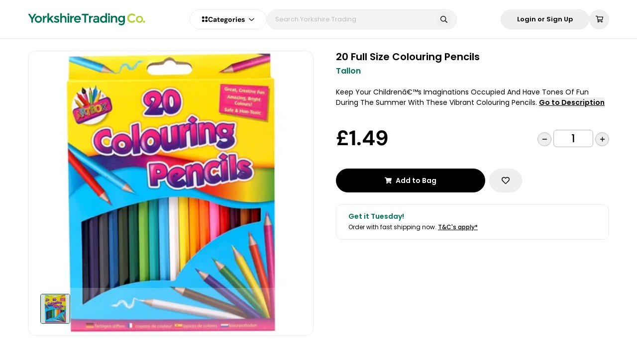

--- FILE ---
content_type: text/html; charset=utf-8
request_url: https://www.yorkshiretrading.com/products/20-colouring-pencils
body_size: 75085
content:
<!doctype html>
<html data-n-head-ssr lang="en-GB" class="" data-n-head="%7B%22lang%22:%7B%22ssr%22:%22en-GB%22%7D,%22class%22:%7B%22ssr%22:%22%22%7D%7D">
  <head >
    <meta data-n-head="ssr" charset="utf-8"><meta data-n-head="ssr" name="viewport" content="width=device-width, initial-scale=1, user-scalable=1, minimum-scale=1, maximum-scale=1"><meta data-n-head="ssr" data-hid="og:image" name="og:image" content="https://www.yorkshiretrading.com/images/cover-logo.jpg"><meta data-n-head="ssr" data-hid="og:site_name" name="og:site_name" content="Yorkshire Trading Company"><meta data-n-head="ssr" data-hid="apple-mobile-web-app-title" name="apple-mobile-web-app-title" content="apple-mobile-web-app-title"><meta data-n-head="ssr" name="format-detection" content="telephone=no"><meta data-n-head="ssr" rel="preload" as="script" href="https://www.googletagmanager.com/gtm.js"><meta data-n-head="ssr" data-hid="charset" charset="utf-8"><meta data-n-head="ssr" data-hid="mobile-web-app-capable" name="mobile-web-app-capable" content="yes"><meta data-n-head="ssr" data-hid="author" name="author" content="Yorkshire Trading Company"><meta data-n-head="ssr" data-hid="og:type" name="og:type" property="og:type" content="website"><meta data-n-head="ssr" data-hid="i18n-og" property="og:locale" content="en_GB"><meta data-n-head="ssr" data-hid="og:title" name="og:title" content="20 Full Size Colouring Pencils | Arts &amp; Craft UK"><meta data-n-head="ssr" data-hid="description" name="description" content="Keep Your Childrenâ€™s Imaginations Occupied And Have Tones Of Fun During The Summer With These Vibrant Colouring Pencils. With Bright Colours Included, This Set Creates The Perfect Accessory That The Children Will Love Using When Having Artwork Sessions. "><meta data-n-head="ssr" data-hid="og:description" name="og:description" content="Keep Your Childrenâ€™s Imaginations Occupied And Have Tones Of Fun During The Summer With These Vibrant Colouring Pencils. With Bright Colours Included, This Set Creates The Perfect Accessory That The Children Will Love Using When Having Artwork Sessions. "><title>20 Full Size Colouring Pencils | Arts &amp; Craft UK</title><link data-n-head="ssr" rel="icon" type="image/x-icon" href="/favicon.ico"><link data-n-head="ssr" rel="dns-prefetch" href="https://www.googleoptimize.com"><link data-n-head="ssr" rel="dns-prefetch" href="https://www.google-analytics.com"><link data-n-head="ssr" rel="dns-prefetch" href="https://www.googletagmanager.com"><link data-n-head="ssr" rel="preconnect" href="https://imagedelivery.net" crossorigin="anonymous"><link data-n-head="ssr" data-hid="shortcut-icon" rel="shortcut icon" href="/_nuxt/icons/icon_64x64.31b6f6.png"><link data-n-head="ssr" data-hid="apple-touch-icon" rel="apple-touch-icon" href="/_nuxt/icons/icon_512x512.31b6f6.png" sizes="512x512"><link data-n-head="ssr" rel="manifest" href="/_nuxt/manifest.d4a0a841.json" data-hid="manifest"><link data-n-head="ssr" data-hid="i18n-alt-en-GB" rel="alternate" href="https://www.yorkshiretrading.com/products/20-colouring-pencils" hreflang="en-GB"><link data-n-head="ssr" data-hid="i18n-xd" rel="alternate" href="https://www.yorkshiretrading.com/products/20-colouring-pencils" hreflang="x-default"><link data-n-head="ssr" data-hid="i18n-can" rel="canonical" href="https://www.yorkshiretrading.com/products/20-colouring-pencils"><link data-n-head="ssr" rel="preload" fetchpriority="high" href="https://www.yorkshiretrading.com/cdn-cgi/imagedelivery/qQVYSIvyXiV4MHZje7HLkA/O1MM9VqUsTB6WS6P-no-image/Full" as="image"><script data-n-head="ssr" data-hid="gtm-script" type="text/javascript" charset="utf-8" defer async>(function(w,d,s,l,i){w[l]=w[l]||[];w[l].push({'gtm.start':
        new Date().getTime(),event:'gtm.js'});var f=d.getElementsByTagName(s)[0],
        j=d.createElement(s),dl=l!='dataLayer'?'&l='+l:'';j.async=true;j.src=
        'https://www.googletagmanager.com/gtm.js?id='+i+dl;f.parentNode.insertBefore(j,f);
        })(window,document,'script','dataLayer','GTM-K3ZQN3P');</script><script data-n-head="ssr" type="application/ld+json">{"@context":"https://schema.org","@type":"WebSite","name":"Yorkshire Trading Company","url":"https://www.yorkshiretrading.com","potentialAction":{"@type":"SearchAction","target":"https://www.yorkshiretrading.com/products?q={search_term_string}","query-input":"required name=search_term_string"}}</script><script data-n-head="ssr" type="application/ld+json">{"@context":"https://schema.org","@graph":[{"@type":"Organization","name":"Yorkshire Trading Company","logo":"https://www.yorkshiretrading.com/icon.png","image":"https://www.yorkshiretrading.com/icon.png","url":"https://www.yorkshiretrading.com","telephone":"01377 337150","vatID":"GB 282 2562 58","address":{"@type":"PostalAddress","addressLocality":"Kelleythorpe Industrial Estate, Kelleythorpe","addressRegion":"United Kingdom","postalCode":"YO25 9FQ","streetAddress":"Unit 76 Warfield Road"},"sameAs":["https://www.facebook.com/yorkshiretradingco","https://www.yorkshiretrading.com/blogs/ytc-life","https://www.instagram.com/yorkshiretradingco"]}]}</script><noscript data-n-head="ssr" data-hid="305080c9"><style></style></noscript><link crossorigin="anonymous" rel="stylesheet" href="/_nuxt/app/6c24657c.4adbd6b.css"><link crossorigin="anonymous" rel="stylesheet" href="/_nuxt/app/d8fec7e8.0e43387.css"><link crossorigin="anonymous" rel="stylesheet" href="/_nuxt/app/fc0ac768.bb7a449.css"><link crossorigin="anonymous" rel="stylesheet" href="/_nuxt/app/f075b844.4271492.css"><link crossorigin="anonymous" rel="stylesheet" href="/_nuxt/app/890ca723.60b5835.css"><link crossorigin="anonymous" rel="stylesheet" href="/_nuxt/layouts/default/73e419be.d008b66.css"><link crossorigin="anonymous" rel="stylesheet" href="/_nuxt/common/5e4e0525.005ea29.css"><link crossorigin="anonymous" rel="stylesheet" href="/_nuxt/common/f995898d.0957f56.css"><link crossorigin="anonymous" rel="stylesheet" href="/_nuxt/common/f075b844.ab88b7b.css"><link crossorigin="anonymous" rel="stylesheet" href="/_nuxt/common/31eb1ffe.b6e4d78.css"><link crossorigin="anonymous" rel="stylesheet" href="/_nuxt/common/e603279b.aa597ad.css"><link crossorigin="anonymous" rel="stylesheet" href="/_nuxt/common/47f14a26.d901afc.css"><link crossorigin="anonymous" rel="stylesheet" href="/_nuxt/common/890ca723.cd195b4.css"><link crossorigin="anonymous" rel="stylesheet" href="/_nuxt/common/bb6f99f5.1215c8f.css"><link crossorigin="anonymous" rel="stylesheet" href="/_nuxt/common/ea32216c.55fa67c.css"><link crossorigin="anonymous" rel="stylesheet" href="/_nuxt/common/831f559a.d166377.css">
  </head>
  <body class="" data-n-head="%7B%22class%22:%7B%22ssr%22:%22%22%7D%7D">
    <div data-server-rendered="true" id="__nuxt"><!----><div id="__layout"><div class="app-layout flex w-full flex-col" data-v-211bdbdb><!----> <div class="app-body flex min-h-screen w-full flex-grow flex-col overflow-x-hidden overflow-y-hidden" data-v-211bdbdb><div trigger-hide-sidebar="true" class="header" data-v-211bdbdb><div class="ytc-container"><div class="header__container header__desktop"><div class="header__logo"><a href="/" class="nuxt-link-active"><div class="header__logo-img"><img src="[data-uri]" alt="Yorkshire Trading Co."></div></a></div> <div class="flex gap-3"><nav role="navigation" aria-label="Categories Dropdown" class="categories relative select-none header__categories"><div class="flex items-center justify-center gap-2 md:gap-3"><svg width="13" height="13" viewBox="0 0 13 13" xmlns="http://www.w3.org/2000/svg"><path d="M3.25 0.9375C4.11328 0.9375 4.90039 1.41992 5.35742 2.15625C5.78906 2.91797 5.78906 3.85742 5.35742 4.59375C4.90039 5.35547 4.11328 5.8125 3.25 5.8125C2.36133 5.8125 1.57422 5.35547 1.11719 4.59375C0.685547 3.85742 0.685547 2.91797 1.11719 2.15625C1.57422 1.41992 2.36133 0.9375 3.25 0.9375ZM3.25 7.4375C4.11328 7.4375 4.90039 7.91992 5.35742 8.65625C5.78906 9.41797 5.78906 10.3574 5.35742 11.0938C4.90039 11.8555 4.11328 12.3125 3.25 12.3125C2.36133 12.3125 1.57422 11.8555 1.11719 11.0938C0.685547 10.3574 0.685547 9.41797 1.11719 8.65625C1.57422 7.91992 2.36133 7.4375 3.25 7.4375ZM7.3125 3.375C7.3125 2.51172 7.76953 1.72461 8.53125 1.26758C9.26758 0.835938 10.207 0.835938 10.9688 1.26758C11.7051 1.72461 12.1875 2.51172 12.1875 3.375C12.1875 4.26367 11.7051 5.05078 10.9688 5.50781C10.207 5.93945 9.26758 5.93945 8.53125 5.50781C7.76953 5.05078 7.3125 4.26367 7.3125 3.375ZM9.75 7.4375C10.6133 7.4375 11.4004 7.91992 11.8574 8.65625C12.2891 9.41797 12.2891 10.3574 11.8574 11.0938C11.4004 11.8555 10.6133 12.3125 9.75 12.3125C8.86133 12.3125 8.07422 11.8555 7.61719 11.0938C7.18555 10.3574 7.18555 9.41797 7.61719 8.65625C8.07422 7.91992 8.86133 7.4375 9.75 7.4375Z" fill="var(--header-icon-color)"></path></svg> <div class="flex items-center justify-center gap-1 md:gap-2"><span class="categories-dropdown-title" style="color:var(--header-icon-color);">
        Categories
      </span> <span class="icon-container ml-2 flex items-center text-xs text-gray-400" style="color:var(--header-icon-color);"><span class="fa-svg fa-far-chevron-down"><svg xmlns="http://www.w3.org/2000/svg" viewBox="0 0 448 512"><path d="M441.9 167.3l-19.8-19.8c-4.7-4.7-12.3-4.7-17 0L224 328.2 42.9 147.5c-4.7-4.7-12.3-4.7-17 0L6.1 167.3c-4.7 4.7-4.7 12.3 0 17l209.4 209.4c4.7 4.7 12.3 4.7 17 0l209.4-209.4c4.7-4.7 4.7-12.3 0-17z"/></svg></span></span></div></div> <div class="categories-overlay" style="display:none;"></div> <div class="categories-dropdown-wrapper" style="display:none;"><div class="categories-dropdown-wrapper__left_container"><div><a href="/collections/health-beauty" class="categories-dropdown-wrapper__first_step"><div class="categories-dropdown-wrapper__first_step__title">
            Health &amp; Beauty
          </div> <div class="categories-dropdown-wrapper__first_step__icon"><span class="icon-container"><span class="fa-svg fa-fas-chevron-right"><svg xmlns="http://www.w3.org/2000/svg" viewBox="0 0 320 512"><path d="M285.476 272.971L91.132 467.314c-9.373 9.373-24.569 9.373-33.941 0l-22.667-22.667c-9.357-9.357-9.375-24.522-.04-33.901L188.505 256 34.484 101.255c-9.335-9.379-9.317-24.544.04-33.901l22.667-22.667c9.373-9.373 24.569-9.373 33.941 0L285.475 239.03c9.373 9.372 9.373 24.568.001 33.941z"/></svg></span></span></div></a></div><div><a href="/collections/cleaning-household" class="categories-dropdown-wrapper__first_step"><div class="categories-dropdown-wrapper__first_step__title">
            Cleaning
          </div> <div class="categories-dropdown-wrapper__first_step__icon"><span class="icon-container"><span class="fa-svg fa-fas-chevron-right"><svg xmlns="http://www.w3.org/2000/svg" viewBox="0 0 320 512"><path d="M285.476 272.971L91.132 467.314c-9.373 9.373-24.569 9.373-33.941 0l-22.667-22.667c-9.357-9.357-9.375-24.522-.04-33.901L188.505 256 34.484 101.255c-9.335-9.379-9.317-24.544.04-33.901l22.667-22.667c9.373-9.373 24.569-9.373 33.941 0L285.475 239.03c9.373 9.372 9.373 24.568.001 33.941z"/></svg></span></span></div></a></div><div><a href="/collections/home" class="categories-dropdown-wrapper__first_step"><div class="categories-dropdown-wrapper__first_step__title">
            Home
          </div> <div class="categories-dropdown-wrapper__first_step__icon"><span class="icon-container"><span class="fa-svg fa-fas-chevron-right"><svg xmlns="http://www.w3.org/2000/svg" viewBox="0 0 320 512"><path d="M285.476 272.971L91.132 467.314c-9.373 9.373-24.569 9.373-33.941 0l-22.667-22.667c-9.357-9.357-9.375-24.522-.04-33.901L188.505 256 34.484 101.255c-9.335-9.379-9.317-24.544.04-33.901l22.667-22.667c9.373-9.373 24.569-9.373 33.941 0L285.475 239.03c9.373 9.372 9.373 24.568.001 33.941z"/></svg></span></span></div></a></div><div><a href="/collections/kitchen-dining" class="categories-dropdown-wrapper__first_step"><div class="categories-dropdown-wrapper__first_step__title">
            Kitchen &amp; Dining
          </div> <div class="categories-dropdown-wrapper__first_step__icon"><span class="icon-container"><span class="fa-svg fa-fas-chevron-right"><svg xmlns="http://www.w3.org/2000/svg" viewBox="0 0 320 512"><path d="M285.476 272.971L91.132 467.314c-9.373 9.373-24.569 9.373-33.941 0l-22.667-22.667c-9.357-9.357-9.375-24.522-.04-33.901L188.505 256 34.484 101.255c-9.335-9.379-9.317-24.544.04-33.901l22.667-22.667c9.373-9.373 24.569-9.373 33.941 0L285.475 239.03c9.373 9.372 9.373 24.568.001 33.941z"/></svg></span></span></div></a></div><div><a href="/collections/clothing" class="categories-dropdown-wrapper__first_step"><div class="categories-dropdown-wrapper__first_step__title">
            Clothing
          </div> <div class="categories-dropdown-wrapper__first_step__icon"><span class="icon-container"><span class="fa-svg fa-fas-chevron-right"><svg xmlns="http://www.w3.org/2000/svg" viewBox="0 0 320 512"><path d="M285.476 272.971L91.132 467.314c-9.373 9.373-24.569 9.373-33.941 0l-22.667-22.667c-9.357-9.357-9.375-24.522-.04-33.901L188.505 256 34.484 101.255c-9.335-9.379-9.317-24.544.04-33.901l22.667-22.667c9.373-9.373 24.569-9.373 33.941 0L285.475 239.03c9.373 9.372 9.373 24.568.001 33.941z"/></svg></span></span></div></a></div><div><a href="/collections/stationery-craft" class="categories-dropdown-wrapper__first_step"><div class="categories-dropdown-wrapper__first_step__title">
            Stationery &amp; Craft
          </div> <div class="categories-dropdown-wrapper__first_step__icon"><span class="icon-container"><span class="fa-svg fa-fas-chevron-right"><svg xmlns="http://www.w3.org/2000/svg" viewBox="0 0 320 512"><path d="M285.476 272.971L91.132 467.314c-9.373 9.373-24.569 9.373-33.941 0l-22.667-22.667c-9.357-9.357-9.375-24.522-.04-33.901L188.505 256 34.484 101.255c-9.335-9.379-9.317-24.544.04-33.901l22.667-22.667c9.373-9.373 24.569-9.373 33.941 0L285.475 239.03c9.373 9.372 9.373 24.568.001 33.941z"/></svg></span></span></div></a></div><div><a href="/collections/haberdashery" class="categories-dropdown-wrapper__first_step"><div class="categories-dropdown-wrapper__first_step__title">
            Haberdashery
          </div> <div class="categories-dropdown-wrapper__first_step__icon"><span class="icon-container"><span class="fa-svg fa-fas-chevron-right"><svg xmlns="http://www.w3.org/2000/svg" viewBox="0 0 320 512"><path d="M285.476 272.971L91.132 467.314c-9.373 9.373-24.569 9.373-33.941 0l-22.667-22.667c-9.357-9.357-9.375-24.522-.04-33.901L188.505 256 34.484 101.255c-9.335-9.379-9.317-24.544.04-33.901l22.667-22.667c9.373-9.373 24.569-9.373 33.941 0L285.475 239.03c9.373 9.372 9.373 24.568.001 33.941z"/></svg></span></span></div></a></div><div><a href="/collections/decorating-diy" class="categories-dropdown-wrapper__first_step"><div class="categories-dropdown-wrapper__first_step__title">
            Decorating &amp; DIY
          </div> <div class="categories-dropdown-wrapper__first_step__icon"><span class="icon-container"><span class="fa-svg fa-fas-chevron-right"><svg xmlns="http://www.w3.org/2000/svg" viewBox="0 0 320 512"><path d="M285.476 272.971L91.132 467.314c-9.373 9.373-24.569 9.373-33.941 0l-22.667-22.667c-9.357-9.357-9.375-24.522-.04-33.901L188.505 256 34.484 101.255c-9.335-9.379-9.317-24.544.04-33.901l22.667-22.667c9.373-9.373 24.569-9.373 33.941 0L285.475 239.03c9.373 9.372 9.373 24.568.001 33.941z"/></svg></span></span></div></a></div><div><a href="/collections/gardening" class="categories-dropdown-wrapper__first_step"><div class="categories-dropdown-wrapper__first_step__title">
            Gardening
          </div> <div class="categories-dropdown-wrapper__first_step__icon"><span class="icon-container"><span class="fa-svg fa-fas-chevron-right"><svg xmlns="http://www.w3.org/2000/svg" viewBox="0 0 320 512"><path d="M285.476 272.971L91.132 467.314c-9.373 9.373-24.569 9.373-33.941 0l-22.667-22.667c-9.357-9.357-9.375-24.522-.04-33.901L188.505 256 34.484 101.255c-9.335-9.379-9.317-24.544.04-33.901l22.667-22.667c9.373-9.373 24.569-9.373 33.941 0L285.475 239.03c9.373 9.372 9.373 24.568.001 33.941z"/></svg></span></span></div></a></div><div><a href="/collections/pet-care" class="categories-dropdown-wrapper__first_step"><div class="categories-dropdown-wrapper__first_step__title">
            Pet Care
          </div> <div class="categories-dropdown-wrapper__first_step__icon"><span class="icon-container"><span class="fa-svg fa-fas-chevron-right"><svg xmlns="http://www.w3.org/2000/svg" viewBox="0 0 320 512"><path d="M285.476 272.971L91.132 467.314c-9.373 9.373-24.569 9.373-33.941 0l-22.667-22.667c-9.357-9.357-9.375-24.522-.04-33.901L188.505 256 34.484 101.255c-9.335-9.379-9.317-24.544.04-33.901l22.667-22.667c9.373-9.373 24.569-9.373 33.941 0L285.475 239.03c9.373 9.372 9.373 24.568.001 33.941z"/></svg></span></span></div></a></div><div><a href="/collections/toys-games" class="categories-dropdown-wrapper__first_step"><div class="categories-dropdown-wrapper__first_step__title">
            Toys &amp; Games
          </div> <div class="categories-dropdown-wrapper__first_step__icon"><span class="icon-container"><span class="fa-svg fa-fas-chevron-right"><svg xmlns="http://www.w3.org/2000/svg" viewBox="0 0 320 512"><path d="M285.476 272.971L91.132 467.314c-9.373 9.373-24.569 9.373-33.941 0l-22.667-22.667c-9.357-9.357-9.375-24.522-.04-33.901L188.505 256 34.484 101.255c-9.335-9.379-9.317-24.544.04-33.901l22.667-22.667c9.373-9.373 24.569-9.373 33.941 0L285.475 239.03c9.373 9.372 9.373 24.568.001 33.941z"/></svg></span></span></div></a></div><div><a href="/collections/travel" class="categories-dropdown-wrapper__first_step"><div class="categories-dropdown-wrapper__first_step__title">
            Travel
          </div> <div class="categories-dropdown-wrapper__first_step__icon"><span class="icon-container"><span class="fa-svg fa-fas-chevron-right"><svg xmlns="http://www.w3.org/2000/svg" viewBox="0 0 320 512"><path d="M285.476 272.971L91.132 467.314c-9.373 9.373-24.569 9.373-33.941 0l-22.667-22.667c-9.357-9.357-9.375-24.522-.04-33.901L188.505 256 34.484 101.255c-9.335-9.379-9.317-24.544.04-33.901l22.667-22.667c9.373-9.373 24.569-9.373 33.941 0L285.475 239.03c9.373 9.372 9.373 24.568.001 33.941z"/></svg></span></span></div></a></div><div><a href="/collections/camping-and-outdoor-living" class="categories-dropdown-wrapper__first_step"><div class="categories-dropdown-wrapper__first_step__title">
            Camping &amp; Outdoor Living
          </div> <div class="categories-dropdown-wrapper__first_step__icon"><span class="icon-container"><span class="fa-svg fa-fas-chevron-right"><svg xmlns="http://www.w3.org/2000/svg" viewBox="0 0 320 512"><path d="M285.476 272.971L91.132 467.314c-9.373 9.373-24.569 9.373-33.941 0l-22.667-22.667c-9.357-9.357-9.375-24.522-.04-33.901L188.505 256 34.484 101.255c-9.335-9.379-9.317-24.544.04-33.901l22.667-22.667c9.373-9.373 24.569-9.373 33.941 0L285.475 239.03c9.373 9.372 9.373 24.568.001 33.941z"/></svg></span></span></div></a></div><div><a href="/pages/christmas" class="categories-dropdown-wrapper__first_step"><div class="categories-dropdown-wrapper__first_step__title">
            Christmas
          </div> <div class="categories-dropdown-wrapper__first_step__icon" style="display:none;"><span class="icon-container"><span class="fa-svg fa-fas-chevron-right"><svg xmlns="http://www.w3.org/2000/svg" viewBox="0 0 320 512"><path d="M285.476 272.971L91.132 467.314c-9.373 9.373-24.569 9.373-33.941 0l-22.667-22.667c-9.357-9.357-9.375-24.522-.04-33.901L188.505 256 34.484 101.255c-9.335-9.379-9.317-24.544.04-33.901l22.667-22.667c9.373-9.373 24.569-9.373 33.941 0L285.475 239.03c9.373 9.372 9.373 24.568.001 33.941z"/></svg></span></span></div></a></div><div><a href="/pages/halloween" class="categories-dropdown-wrapper__first_step"><div class="categories-dropdown-wrapper__first_step__title">
            Halloween
          </div> <div class="categories-dropdown-wrapper__first_step__icon" style="display:none;"><span class="icon-container"><span class="fa-svg fa-fas-chevron-right"><svg xmlns="http://www.w3.org/2000/svg" viewBox="0 0 320 512"><path d="M285.476 272.971L91.132 467.314c-9.373 9.373-24.569 9.373-33.941 0l-22.667-22.667c-9.357-9.357-9.375-24.522-.04-33.901L188.505 256 34.484 101.255c-9.335-9.379-9.317-24.544.04-33.901l22.667-22.667c9.373-9.373 24.569-9.373 33.941 0L285.475 239.03c9.373 9.372 9.373 24.568.001 33.941z"/></svg></span></span></div></a></div></div> <!----></div></nav> <div class="header__search"><div class="header-search" data-v-6683db2b><form data-v-6683db2b><div class="header-search__container" data-v-6683db2b><div class="relative w-full" data-v-6683db2b><input type="text" placeholder="Search Yorkshire Trading" value="" class="header-search__input" data-v-6683db2b> <!----> <button type="button" class="header-search__icon-search" data-v-6683db2b><span class="icon-container" data-v-6683db2b><span class="fa-svg fa-far-search"><svg xmlns="http://www.w3.org/2000/svg" viewBox="0 0 512 512"><path d="M508.5 468.9L387.1 347.5c-2.3-2.3-5.3-3.5-8.5-3.5h-13.2c31.5-36.5 50.6-84 50.6-136C416 93.1 322.9 0 208 0S0 93.1 0 208s93.1 208 208 208c52 0 99.5-19.1 136-50.6v13.2c0 3.2 1.3 6.2 3.5 8.5l121.4 121.4c4.7 4.7 12.3 4.7 17 0l22.6-22.6c4.7-4.7 4.7-12.3 0-17zM208 368c-88.4 0-160-71.6-160-160S119.6 48 208 48s160 71.6 160 160-71.6 160-160 160z"/></svg></span></span></button></div> <!----></div></form></div></div></div> <div class="header__options"><button id="Login or Sign Up" label="Login or Sign Up" aria-label="Login or Sign Up" type="button" class="Button Button--white rounded-full px-8 py-3"><div class="Button-inner"><!----> <div class="Button-text">
      
      
            Login or Sign Up
          </div> <!----></div></button> <div class="header-cart"><div class="header-cart__button"><button id="shopping-cart-icon-btn" aria-label="shopping-cart" class="header-icon-button" data-v-4ceca390><span class="icon-container" data-v-4ceca390><span class="fa-svg fa-far-shopping-cart"><svg xmlns="http://www.w3.org/2000/svg" viewBox="0 0 576 512"><path d="M551.991 64H144.28l-8.726-44.608C133.35 8.128 123.478 0 112 0H12C5.373 0 0 5.373 0 12v24c0 6.627 5.373 12 12 12h80.24l69.594 355.701C150.796 415.201 144 430.802 144 448c0 35.346 28.654 64 64 64s64-28.654 64-64a63.681 63.681 0 0 0-8.583-32h145.167a63.681 63.681 0 0 0-8.583 32c0 35.346 28.654 64 64 64 35.346 0 64-28.654 64-64 0-18.136-7.556-34.496-19.676-46.142l1.035-4.757c3.254-14.96-8.142-29.101-23.452-29.101H203.76l-9.39-48h312.405c11.29 0 21.054-7.869 23.452-18.902l45.216-208C578.695 78.139 567.299 64 551.991 64zM208 472c-13.234 0-24-10.766-24-24s10.766-24 24-24 24 10.766 24 24-10.766 24-24 24zm256 0c-13.234 0-24-10.766-24-24s10.766-24 24-24 24 10.766 24 24-10.766 24-24 24zm23.438-200H184.98l-31.31-160h368.548l-34.78 160z"/></svg></span></span> <!----></button></div> <div class="header-cart__items flex flex-col overflow-x-hidden"><!----></div></div></div></div> <div class="header__container header__mobile"><div class="header__mobile_wrapper"><div class="header__mobile_wrapper-categories"><div class="header-categories-mobile" data-v-7cc0cbf4><div class="header-categories-mobile__button" data-v-7cc0cbf4><button id="bars-icon-btn" aria-label="bars" class="header-icon-button header__options-button" data-v-4ceca390 data-v-7cc0cbf4><span class="icon-container" data-v-4ceca390><span class="fa-svg fa-far-bars"><svg xmlns="http://www.w3.org/2000/svg" viewBox="0 0 448 512"><path d="M436 124H12c-6.627 0-12-5.373-12-12V80c0-6.627 5.373-12 12-12h424c6.627 0 12 5.373 12 12v32c0 6.627-5.373 12-12 12zm0 160H12c-6.627 0-12-5.373-12-12v-32c0-6.627 5.373-12 12-12h424c6.627 0 12 5.373 12 12v32c0 6.627-5.373 12-12 12zm0 160H12c-6.627 0-12-5.373-12-12v-32c0-6.627 5.373-12 12-12h424c6.627 0 12 5.373 12 12v32c0 6.627-5.373 12-12 12z"/></svg></span></span> <!----></button></div> <nav role="navigation" aria-label="Categories Mobile Menu" class="header-categories-mobile__menu" style="display:none;" data-v-7cc0cbf4><div class="categories-dropdown" data-v-7cc0cbf4><div class="categories-dropdown__container" data-v-7cc0cbf4><ul data-v-7cc0cbf4><li data-v-7cc0cbf4><button class="categories-dropdown__button" data-v-7cc0cbf4><div class="categories-dropdown__button-title" data-v-7cc0cbf4>
                Health &amp; Beauty
              </div> <div class="categories-dropdown__button-icon" style="display:;" data-v-7cc0cbf4><span class="icon-container" data-v-7cc0cbf4><span class="fa-svg fa-far-chevron-right"><svg xmlns="http://www.w3.org/2000/svg" viewBox="0 0 256 512"><path d="M24.707 38.101L4.908 57.899c-4.686 4.686-4.686 12.284 0 16.971L185.607 256 4.908 437.13c-4.686 4.686-4.686 12.284 0 16.971L24.707 473.9c4.686 4.686 12.284 4.686 16.971 0l209.414-209.414c4.686-4.686 4.686-12.284 0-16.971L41.678 38.101c-4.687-4.687-12.285-4.687-16.971 0z"/></svg></span></span></div></button> <!----></li><li data-v-7cc0cbf4><button class="categories-dropdown__button" data-v-7cc0cbf4><div class="categories-dropdown__button-title" data-v-7cc0cbf4>
                Cleaning
              </div> <div class="categories-dropdown__button-icon" style="display:;" data-v-7cc0cbf4><span class="icon-container" data-v-7cc0cbf4><span class="fa-svg fa-far-chevron-right"><svg xmlns="http://www.w3.org/2000/svg" viewBox="0 0 256 512"><path d="M24.707 38.101L4.908 57.899c-4.686 4.686-4.686 12.284 0 16.971L185.607 256 4.908 437.13c-4.686 4.686-4.686 12.284 0 16.971L24.707 473.9c4.686 4.686 12.284 4.686 16.971 0l209.414-209.414c4.686-4.686 4.686-12.284 0-16.971L41.678 38.101c-4.687-4.687-12.285-4.687-16.971 0z"/></svg></span></span></div></button> <!----></li><li data-v-7cc0cbf4><button class="categories-dropdown__button" data-v-7cc0cbf4><div class="categories-dropdown__button-title" data-v-7cc0cbf4>
                Home
              </div> <div class="categories-dropdown__button-icon" style="display:;" data-v-7cc0cbf4><span class="icon-container" data-v-7cc0cbf4><span class="fa-svg fa-far-chevron-right"><svg xmlns="http://www.w3.org/2000/svg" viewBox="0 0 256 512"><path d="M24.707 38.101L4.908 57.899c-4.686 4.686-4.686 12.284 0 16.971L185.607 256 4.908 437.13c-4.686 4.686-4.686 12.284 0 16.971L24.707 473.9c4.686 4.686 12.284 4.686 16.971 0l209.414-209.414c4.686-4.686 4.686-12.284 0-16.971L41.678 38.101c-4.687-4.687-12.285-4.687-16.971 0z"/></svg></span></span></div></button> <!----></li><li data-v-7cc0cbf4><button class="categories-dropdown__button" data-v-7cc0cbf4><div class="categories-dropdown__button-title" data-v-7cc0cbf4>
                Kitchen &amp; Dining
              </div> <div class="categories-dropdown__button-icon" style="display:;" data-v-7cc0cbf4><span class="icon-container" data-v-7cc0cbf4><span class="fa-svg fa-far-chevron-right"><svg xmlns="http://www.w3.org/2000/svg" viewBox="0 0 256 512"><path d="M24.707 38.101L4.908 57.899c-4.686 4.686-4.686 12.284 0 16.971L185.607 256 4.908 437.13c-4.686 4.686-4.686 12.284 0 16.971L24.707 473.9c4.686 4.686 12.284 4.686 16.971 0l209.414-209.414c4.686-4.686 4.686-12.284 0-16.971L41.678 38.101c-4.687-4.687-12.285-4.687-16.971 0z"/></svg></span></span></div></button> <!----></li><li data-v-7cc0cbf4><button class="categories-dropdown__button" data-v-7cc0cbf4><div class="categories-dropdown__button-title" data-v-7cc0cbf4>
                Clothing
              </div> <div class="categories-dropdown__button-icon" style="display:;" data-v-7cc0cbf4><span class="icon-container" data-v-7cc0cbf4><span class="fa-svg fa-far-chevron-right"><svg xmlns="http://www.w3.org/2000/svg" viewBox="0 0 256 512"><path d="M24.707 38.101L4.908 57.899c-4.686 4.686-4.686 12.284 0 16.971L185.607 256 4.908 437.13c-4.686 4.686-4.686 12.284 0 16.971L24.707 473.9c4.686 4.686 12.284 4.686 16.971 0l209.414-209.414c4.686-4.686 4.686-12.284 0-16.971L41.678 38.101c-4.687-4.687-12.285-4.687-16.971 0z"/></svg></span></span></div></button> <!----></li><li data-v-7cc0cbf4><button class="categories-dropdown__button" data-v-7cc0cbf4><div class="categories-dropdown__button-title" data-v-7cc0cbf4>
                Stationery &amp; Craft
              </div> <div class="categories-dropdown__button-icon" style="display:;" data-v-7cc0cbf4><span class="icon-container" data-v-7cc0cbf4><span class="fa-svg fa-far-chevron-right"><svg xmlns="http://www.w3.org/2000/svg" viewBox="0 0 256 512"><path d="M24.707 38.101L4.908 57.899c-4.686 4.686-4.686 12.284 0 16.971L185.607 256 4.908 437.13c-4.686 4.686-4.686 12.284 0 16.971L24.707 473.9c4.686 4.686 12.284 4.686 16.971 0l209.414-209.414c4.686-4.686 4.686-12.284 0-16.971L41.678 38.101c-4.687-4.687-12.285-4.687-16.971 0z"/></svg></span></span></div></button> <!----></li><li data-v-7cc0cbf4><button class="categories-dropdown__button" data-v-7cc0cbf4><div class="categories-dropdown__button-title" data-v-7cc0cbf4>
                Haberdashery
              </div> <div class="categories-dropdown__button-icon" style="display:;" data-v-7cc0cbf4><span class="icon-container" data-v-7cc0cbf4><span class="fa-svg fa-far-chevron-right"><svg xmlns="http://www.w3.org/2000/svg" viewBox="0 0 256 512"><path d="M24.707 38.101L4.908 57.899c-4.686 4.686-4.686 12.284 0 16.971L185.607 256 4.908 437.13c-4.686 4.686-4.686 12.284 0 16.971L24.707 473.9c4.686 4.686 12.284 4.686 16.971 0l209.414-209.414c4.686-4.686 4.686-12.284 0-16.971L41.678 38.101c-4.687-4.687-12.285-4.687-16.971 0z"/></svg></span></span></div></button> <!----></li><li data-v-7cc0cbf4><button class="categories-dropdown__button" data-v-7cc0cbf4><div class="categories-dropdown__button-title" data-v-7cc0cbf4>
                Decorating &amp; DIY
              </div> <div class="categories-dropdown__button-icon" style="display:;" data-v-7cc0cbf4><span class="icon-container" data-v-7cc0cbf4><span class="fa-svg fa-far-chevron-right"><svg xmlns="http://www.w3.org/2000/svg" viewBox="0 0 256 512"><path d="M24.707 38.101L4.908 57.899c-4.686 4.686-4.686 12.284 0 16.971L185.607 256 4.908 437.13c-4.686 4.686-4.686 12.284 0 16.971L24.707 473.9c4.686 4.686 12.284 4.686 16.971 0l209.414-209.414c4.686-4.686 4.686-12.284 0-16.971L41.678 38.101c-4.687-4.687-12.285-4.687-16.971 0z"/></svg></span></span></div></button> <!----></li><li data-v-7cc0cbf4><button class="categories-dropdown__button" data-v-7cc0cbf4><div class="categories-dropdown__button-title" data-v-7cc0cbf4>
                Gardening
              </div> <div class="categories-dropdown__button-icon" style="display:;" data-v-7cc0cbf4><span class="icon-container" data-v-7cc0cbf4><span class="fa-svg fa-far-chevron-right"><svg xmlns="http://www.w3.org/2000/svg" viewBox="0 0 256 512"><path d="M24.707 38.101L4.908 57.899c-4.686 4.686-4.686 12.284 0 16.971L185.607 256 4.908 437.13c-4.686 4.686-4.686 12.284 0 16.971L24.707 473.9c4.686 4.686 12.284 4.686 16.971 0l209.414-209.414c4.686-4.686 4.686-12.284 0-16.971L41.678 38.101c-4.687-4.687-12.285-4.687-16.971 0z"/></svg></span></span></div></button> <!----></li><li data-v-7cc0cbf4><button class="categories-dropdown__button" data-v-7cc0cbf4><div class="categories-dropdown__button-title" data-v-7cc0cbf4>
                Pet Care
              </div> <div class="categories-dropdown__button-icon" style="display:;" data-v-7cc0cbf4><span class="icon-container" data-v-7cc0cbf4><span class="fa-svg fa-far-chevron-right"><svg xmlns="http://www.w3.org/2000/svg" viewBox="0 0 256 512"><path d="M24.707 38.101L4.908 57.899c-4.686 4.686-4.686 12.284 0 16.971L185.607 256 4.908 437.13c-4.686 4.686-4.686 12.284 0 16.971L24.707 473.9c4.686 4.686 12.284 4.686 16.971 0l209.414-209.414c4.686-4.686 4.686-12.284 0-16.971L41.678 38.101c-4.687-4.687-12.285-4.687-16.971 0z"/></svg></span></span></div></button> <!----></li><li data-v-7cc0cbf4><button class="categories-dropdown__button" data-v-7cc0cbf4><div class="categories-dropdown__button-title" data-v-7cc0cbf4>
                Toys &amp; Games
              </div> <div class="categories-dropdown__button-icon" style="display:;" data-v-7cc0cbf4><span class="icon-container" data-v-7cc0cbf4><span class="fa-svg fa-far-chevron-right"><svg xmlns="http://www.w3.org/2000/svg" viewBox="0 0 256 512"><path d="M24.707 38.101L4.908 57.899c-4.686 4.686-4.686 12.284 0 16.971L185.607 256 4.908 437.13c-4.686 4.686-4.686 12.284 0 16.971L24.707 473.9c4.686 4.686 12.284 4.686 16.971 0l209.414-209.414c4.686-4.686 4.686-12.284 0-16.971L41.678 38.101c-4.687-4.687-12.285-4.687-16.971 0z"/></svg></span></span></div></button> <!----></li><li data-v-7cc0cbf4><button class="categories-dropdown__button" data-v-7cc0cbf4><div class="categories-dropdown__button-title" data-v-7cc0cbf4>
                Travel
              </div> <div class="categories-dropdown__button-icon" style="display:;" data-v-7cc0cbf4><span class="icon-container" data-v-7cc0cbf4><span class="fa-svg fa-far-chevron-right"><svg xmlns="http://www.w3.org/2000/svg" viewBox="0 0 256 512"><path d="M24.707 38.101L4.908 57.899c-4.686 4.686-4.686 12.284 0 16.971L185.607 256 4.908 437.13c-4.686 4.686-4.686 12.284 0 16.971L24.707 473.9c4.686 4.686 12.284 4.686 16.971 0l209.414-209.414c4.686-4.686 4.686-12.284 0-16.971L41.678 38.101c-4.687-4.687-12.285-4.687-16.971 0z"/></svg></span></span></div></button> <!----></li><li data-v-7cc0cbf4><button class="categories-dropdown__button" data-v-7cc0cbf4><div class="categories-dropdown__button-title" data-v-7cc0cbf4>
                Camping &amp; Outdoor Living
              </div> <div class="categories-dropdown__button-icon" style="display:;" data-v-7cc0cbf4><span class="icon-container" data-v-7cc0cbf4><span class="fa-svg fa-far-chevron-right"><svg xmlns="http://www.w3.org/2000/svg" viewBox="0 0 256 512"><path d="M24.707 38.101L4.908 57.899c-4.686 4.686-4.686 12.284 0 16.971L185.607 256 4.908 437.13c-4.686 4.686-4.686 12.284 0 16.971L24.707 473.9c4.686 4.686 12.284 4.686 16.971 0l209.414-209.414c4.686-4.686 4.686-12.284 0-16.971L41.678 38.101c-4.687-4.687-12.285-4.687-16.971 0z"/></svg></span></span></div></button> <!----></li><li data-v-7cc0cbf4><button class="categories-dropdown__button" data-v-7cc0cbf4><div class="categories-dropdown__button-title" data-v-7cc0cbf4>
                Christmas
              </div> <div class="categories-dropdown__button-icon" style="display:none;" data-v-7cc0cbf4><span class="icon-container" data-v-7cc0cbf4><span class="fa-svg fa-far-chevron-right"><svg xmlns="http://www.w3.org/2000/svg" viewBox="0 0 256 512"><path d="M24.707 38.101L4.908 57.899c-4.686 4.686-4.686 12.284 0 16.971L185.607 256 4.908 437.13c-4.686 4.686-4.686 12.284 0 16.971L24.707 473.9c4.686 4.686 12.284 4.686 16.971 0l209.414-209.414c4.686-4.686 4.686-12.284 0-16.971L41.678 38.101c-4.687-4.687-12.285-4.687-16.971 0z"/></svg></span></span></div></button> <!----></li><li data-v-7cc0cbf4><button class="categories-dropdown__button" data-v-7cc0cbf4><div class="categories-dropdown__button-title" data-v-7cc0cbf4>
                Halloween
              </div> <div class="categories-dropdown__button-icon" style="display:none;" data-v-7cc0cbf4><span class="icon-container" data-v-7cc0cbf4><span class="fa-svg fa-far-chevron-right"><svg xmlns="http://www.w3.org/2000/svg" viewBox="0 0 256 512"><path d="M24.707 38.101L4.908 57.899c-4.686 4.686-4.686 12.284 0 16.971L185.607 256 4.908 437.13c-4.686 4.686-4.686 12.284 0 16.971L24.707 473.9c4.686 4.686 12.284 4.686 16.971 0l209.414-209.414c4.686-4.686 4.686-12.284 0-16.971L41.678 38.101c-4.687-4.687-12.285-4.687-16.971 0z"/></svg></span></span></div></button> <!----></li></ul></div> <div class="categories-dropdown__account" data-v-7cc0cbf4><button id="Login or Sign Up" label="Login or Sign Up" aria-label="Login or Sign Up" type="button" class="Button w-full Button--white rounded-full px-8 py-3" data-v-7cc0cbf4><div class="Button-inner"><!----> <div class="Button-text">
      
       Login or Sign Up </div> <!----></div></button></div></div></nav></div> <button id="user-icon-btn" aria-label="user" class="header-icon-button header__options-button" data-v-4ceca390><span class="icon-container" data-v-4ceca390><span class="fa-svg fa-far-user"><svg xmlns="http://www.w3.org/2000/svg" viewBox="0 0 448 512"><path d="M313.6 304c-28.7 0-42.5 16-89.6 16-47.1 0-60.8-16-89.6-16C60.2 304 0 364.2 0 438.4V464c0 26.5 21.5 48 48 48h352c26.5 0 48-21.5 48-48v-25.6c0-74.2-60.2-134.4-134.4-134.4zM400 464H48v-25.6c0-47.6 38.8-86.4 86.4-86.4 14.6 0 38.3 16 89.6 16 51.7 0 74.9-16 89.6-16 47.6 0 86.4 38.8 86.4 86.4V464zM224 288c79.5 0 144-64.5 144-144S303.5 0 224 0 80 64.5 80 144s64.5 144 144 144zm0-240c52.9 0 96 43.1 96 96s-43.1 96-96 96-96-43.1-96-96 43.1-96 96-96z"/></svg></span></span> <!----></button></div> <div class="header__logo"><a href="/" class="nuxt-link-active"><div class="header__logo-img"><img src="[data-uri]" alt="Yorkshire Trading Co."></div></a></div> <div class="header__options"><!----> <div class="header-cart"><div class="header-cart__button"><button id="shopping-cart-icon-btn" aria-label="shopping-cart" class="header-icon-button" data-v-4ceca390><span class="icon-container" data-v-4ceca390><span class="fa-svg fa-far-shopping-cart"><svg xmlns="http://www.w3.org/2000/svg" viewBox="0 0 576 512"><path d="M551.991 64H144.28l-8.726-44.608C133.35 8.128 123.478 0 112 0H12C5.373 0 0 5.373 0 12v24c0 6.627 5.373 12 12 12h80.24l69.594 355.701C150.796 415.201 144 430.802 144 448c0 35.346 28.654 64 64 64s64-28.654 64-64a63.681 63.681 0 0 0-8.583-32h145.167a63.681 63.681 0 0 0-8.583 32c0 35.346 28.654 64 64 64 35.346 0 64-28.654 64-64 0-18.136-7.556-34.496-19.676-46.142l1.035-4.757c3.254-14.96-8.142-29.101-23.452-29.101H203.76l-9.39-48h312.405c11.29 0 21.054-7.869 23.452-18.902l45.216-208C578.695 78.139 567.299 64 551.991 64zM208 472c-13.234 0-24-10.766-24-24s10.766-24 24-24 24 10.766 24 24-10.766 24-24 24zm256 0c-13.234 0-24-10.766-24-24s10.766-24 24-24 24 10.766 24 24-10.766 24-24 24zm23.438-200H184.98l-31.31-160h368.548l-34.78 160z"/></svg></span></span> <!----></button></div> <div class="header-cart__items flex flex-col overflow-x-hidden"><!----></div></div></div></div> <div class="header__mobile_search"><div class="header__mobile_search-input"><span class="header__mobile_search-input-placeholder">
            Search Yorkshire Trading
          </span> <span class="icon-container header__mobile_search-input-icon"><span class="fa-svg fa-far-search"><svg xmlns="http://www.w3.org/2000/svg" viewBox="0 0 512 512"><path d="M508.5 468.9L387.1 347.5c-2.3-2.3-5.3-3.5-8.5-3.5h-13.2c31.5-36.5 50.6-84 50.6-136C416 93.1 322.9 0 208 0S0 93.1 0 208s93.1 208 208 208c52 0 99.5-19.1 136-50.6v13.2c0 3.2 1.3 6.2 3.5 8.5l121.4 121.4c4.7 4.7 12.3 4.7 17 0l22.6-22.6c4.7-4.7 4.7-12.3 0-17zM208 368c-88.4 0-160-71.6-160-160S119.6 48 208 48s160 71.6 160 160-71.6 160-160 160z"/></svg></span></span></div></div> <!----></div></div></div> <main role="main" class="app-page flex-grow" data-v-211bdbdb><div data-v-211bdbdb><div data-v-14ebb5e7><div class="sale-bar flex items-center justify-center bg-cover bg-center bg-no-repeat text-center font-sans text-base" data-v-14ebb5e7></div> <div class="mb-6 mt-4" data-v-14ebb5e7></div> <div class="desktop items-start justify-center" data-v-14ebb5e7><div class="container mx-auto ytc-container flex flex-wrap" data-v-14ebb5e7><div class="relative flex w-full flex-col md:w-6/12" data-v-14ebb5e7><div data-v-14ebb5e7><div class="aspect-ratio" style="width:auto;height:auto;" data-v-14ebb5e7><div><img alt="Yorkshire Trading Company Product Placeholder Logo" data-src="https://www.yorkshiretrading.com/cdn-cgi/imagedelivery/qQVYSIvyXiV4MHZje7HLkA/O1MM9VqUsTB6WS6P-no-image/Full" src="https://www.yorkshiretrading.com/cdn-cgi/imagedelivery/qQVYSIvyXiV4MHZje7HLkA/O1MM9VqUsTB6WS6P-no-image/Full" itemprop="contentUrl" class="aspect-ratio-element lazyload"></div> <div style="padding-bottom:100%;"></div></div> <!----></div></div> <div class="product-info flex w-full flex-col md:w-6/12" data-v-14ebb5e7><div class="mb-4 flex justify-between" data-v-14ebb5e7><div data-v-14ebb5e7><h1 class="product-title" data-v-14ebb5e7>20 Full Size Colouring Pencils</h1> <a href="/collections/brand/137" class="product-brand cursor-pointer hover:underline" data-v-14ebb5e7>
              Tallon
            </a></div> <!----></div> <div class="product-description mt-2" data-v-14ebb5e7>
          Keep Your Childrenâ€™s Imaginations Occupied And Have Tones Of Fun During The Summer With These Vibrant Colouring Pencils.
          <button class="product-description__link" data-v-14ebb5e7>
            Go to Description
          </button></div> <!----> <!----> <div id="scroll-into-options-desktop" class="my-10 flex items-center" data-v-14ebb5e7><div class="w-1/2" data-v-14ebb5e7><div class="flex flex-col items-start justify-center" data-v-14ebb5e7><div class="flex items-end"><span class="product-price font-serif" style="display:;">
      £1.49
    </span> <!----></div> <div class="product-price-last-few text-xs font-bold text-error-decline"><span class="mt-2 block" style="display:none;">
      Psst, Last Few!
    </span> <span class="mt-2 block" style="display:none;">
      LAST ONE!
    </span></div></div></div> <div class="w-1/2" data-v-14ebb5e7><div class="quantity" data-v-55decf40 data-v-14ebb5e7><button id="quantity_button-minus" class="quantity__button quantity__button--minus" data-v-55decf40><span class="icon-container text-xs" data-v-55decf40><span class="fa-svg fa-far-minus"><svg xmlns="http://www.w3.org/2000/svg" viewBox="0 0 384 512"><path d="M368 224H16c-8.84 0-16 7.16-16 16v32c0 8.84 7.16 16 16 16h352c8.84 0 16-7.16 16-16v-32c0-8.84-7.16-16-16-16z"/></svg></span></span></button> <input min="1" value="1" class="quantity__value" data-v-55decf40> <button id="quantity_button-plus" class="quantity__button quantity__button--plus" data-v-55decf40><span class="icon-container text-xs" data-v-55decf40><span class="fa-svg fa-far-plus"><svg xmlns="http://www.w3.org/2000/svg" viewBox="0 0 384 512"><path d="M368 224H224V80c0-8.84-7.16-16-16-16h-32c-8.84 0-16 7.16-16 16v144H16c-8.84 0-16 7.16-16 16v32c0 8.84 7.16 16 16 16h144v144c0 8.84 7.16 16 16 16h32c8.84 0 16-7.16 16-16V288h144c8.84 0 16-7.16 16-16v-32c0-8.84-7.16-16-16-16z"/></svg></span></span></button></div></div></div> <div class="mb-6 flex items-center justify-start" data-v-14ebb5e7><button class="add-to-cart w-300px add-to-cart--black rounded-full px-5 py-4 is-border-thin" data-v-8948c136 data-v-14ebb5e7><div class="add-to-cart-inner" data-v-8948c136><!----> <div class="add-to-cart-text" data-v-8948c136>
        
        <span class="icon-container mr-2" data-v-14ebb5e7><span class="fa-svg fa-fas-shopping-cart"><svg xmlns="http://www.w3.org/2000/svg" viewBox="0 0 576 512"><path d="M528.12 301.319l47.273-208C578.806 78.301 567.391 64 551.99 64H159.208l-9.166-44.81C147.758 8.021 137.93 0 126.529 0H24C10.745 0 0 10.745 0 24v16c0 13.255 10.745 24 24 24h69.883l70.248 343.435C147.325 417.1 136 435.222 136 456c0 30.928 25.072 56 56 56s56-25.072 56-56c0-15.674-6.447-29.835-16.824-40h209.647C430.447 426.165 424 440.326 424 456c0 30.928 25.072 56 56 56s56-25.072 56-56c0-22.172-12.888-41.332-31.579-50.405l5.517-24.276c3.413-15.018-8.002-29.319-23.403-29.319H218.117l-6.545-32h293.145c11.206 0 20.92-7.754 23.403-18.681z"/></svg></span></span>
            Add to Bag
          </div> <!----></div></button> <div class="tooltip ml-2" data-v-14ebb5e7><div class="tooltip__text">Add to wishlist</div> <button square="" class="Button h-12 w-12 Button--wishlist rounded-full px-8 py-3 is-border-thin" data-v-14ebb5e7><div class="Button-inner"><div><span class="icon-container Button-icon flex items-center"><span class="fa-svg fa-far-heart"><svg xmlns="http://www.w3.org/2000/svg" viewBox="0 0 512 512"><path d="M458.4 64.3C400.6 15.7 311.3 23 256 79.3 200.7 23 111.4 15.6 53.6 64.3-21.6 127.6-10.6 230.8 43 285.5l175.4 178.7c10 10.2 23.4 15.9 37.6 15.9 14.3 0 27.6-5.6 37.6-15.8L469 285.6c53.5-54.7 64.7-157.9-10.6-221.3zm-23.6 187.5L259.4 430.5c-2.4 2.4-4.4 2.4-6.8 0L77.2 251.8c-36.5-37.2-43.9-107.6 7.3-150.7 38.9-32.7 98.9-27.8 136.5 10.5l35 35.7 35-35.7c37.8-38.5 97.8-43.2 136.5-10.6 51.1 43.1 43.5 113.9 7.3 150.8z"/></svg></span></span></div> <div class="Button-text">
      
      </div> <!----></div></button></div></div> <div class="product-despatch mb-6" data-v-14ebb5e7><div class="despatch-time flex-col sm:flex-row" data-v-14ebb5e7><div class="despatch-time__left"><div class="despatch-time__title">Get it !</div> <div class="despatch-time__description"><span>Order with fast shipping now.</span> <a href="/pages/delivery-info" class="despatch-time__description-link">
        T&amp;C's apply*
      </a></div></div></div></div></div></div></div> <!----> <div class="mt-12" data-v-14ebb5e7><div class="ytc-container flex flex-wrap" data-v-14ebb5e7><div class="product-tabs" data-v-14ebb5e7><div class="product-tabs__container flex flex-wrap items-center"><div class="h-full max-w-full overflow-auto lg:overflow-hidden lg:pb-0"><div class="flex w-full lg:h-auto lg:flex-wrap"><button id="tab-0-btn" class="tab-button is-active">
            Product Description
          </button><button id="tab-1-btn" class="tab-button">
            Delivery &amp; Returns
          </button></div></div></div> <div><div class="meta-section editor-content meta-section--0"><div><div class="meta-section__title" data-v-14ebb5e7>20 Full Size Colouring Pencils</div> <div data-v-14ebb5e7><p>Keep your children's imaginations occupied and have tons of fun during the summer with these vibrant colouring pencils. With bright colours included, this set creates the perfect accessory that the children will love using when having artwork sessions.</p>
<p>As these pencils highlight your children's creativity, they are designed to produce brilliant artwork that helps reduce the amount of mess gathered from getting creative. This set of colouring pencils consists of 20 different coloured pencils that are perfect for any party occasion to keep the children entertained throughout the day.</p>
<ul>
<li>Perfect for enjoying hours of entertainment.</li>
<li>Great, creative fun & amazing, bright colours.</li>
<li>20 Pack</li>
<li>A Variety of Colours (See Image)</li>
</ul></div> <div class="product-sku" data-v-14ebb5e7>SKU: 520554</div></div></div> <!----></div><div><!----></div></div></div></div> <div class="product-reviews my-12" data-v-14ebb5e7><div class="ytc-container" data-v-14ebb5e7><div class="mb-4" data-v-14ebb5e7><div class="product-reviews__title" data-v-14ebb5e7>
          Customer Reviews
          <!----></div> <div class="flex items-center mt-2" data-v-14ebb5e7><p class="product-reviews__no-reviews" data-v-14ebb5e7>
            There are no reviews for this product. Here to write one?
          </p> <button class="product-reviews__button" data-v-14ebb5e7>
            Write A Review +
          </button></div></div> <!----> <!----></div></div> <!----></div> <script type="application/ld+json">{"@context":"http://schema.org","@graph":[{"@type":"Product","name":"20 Full Size Colouring Pencils","image":"https://imagedelivery.net/qQVYSIvyXiV4MHZje7HLkA/dMADXVbvmt4XgYYK-20-colouring-pencils/Full","description":"<p>Keep your children's imaginations occupied and have tons of fun during the summer with these vibrant colouring pencils. With bright colours included, this set creates the perfect accessory that the children will love using when having artwork sessions.</p>\n<p>As these pencils highlight your children's creativity, they are designed to produce brilliant artwork that helps reduce the amount of mess gathered from getting creative. This set of colouring pencils consists of 20 different coloured pencils that are perfect for any party occasion to keep the children entertained throughout the day.</p>\n<ul>\n<li>Perfect for enjoying hours of entertainment.</li>\n<li>Great, creative fun & amazing, bright colours.</li>\n<li>20 Pack</li>\n<li>A Variety of Colours (See Image)</li>\n</ul>","sku":"520554","mpn":null,"brand":{"@type":"Brand","name":"Yorkshire Trading Company"},"review":[],"aggregateRating":{"@type":"AggregateRating","ratingValue":"0.0","reviewCount":0},"offers":{"@type":"Offer","url":"https://www.yorkshiretrading.com/products/20-colouring-pencils","priceCurrency":"GBP","price":1.49,"priceValidUntil":"2026-1-18","itemCondition":"https://schema.org/NewCondition","availability":"https://schema.org/InStock"}}]}</script></div></main> <div class="home-page-container" data-v-3064c186 data-v-211bdbdb><footer role="contentinfo" class="footer" data-v-3064c186><div class="footer-container" data-v-3064c186><div class="footer-container__logo" data-v-3064c186><a href="/" class="nuxt-link-active" data-v-3064c186><div width="286" alt="Yorkshire Trading Company" data-v-3064c186><img src="[data-uri]" alt="Yorkshire Trading Co." width="286" alt="Yorkshire Trading Company"></div></a> <div class="footer-container__subscribe" data-v-3064c186><p class="footer-container__subscribe-title" data-v-3064c186>Subscribe for the latest offers and products</p> <p class="footer-container__subscribe-text" data-v-3064c186>
            By signing up, you are giving your consent to receive marketing emails from Yorkshire Trading Company.
          </p> <form class="subscribe" data-v-3064c186><input placeholder="Enter your email" type="email" required="required" value="" class="subscribe__input" data-v-3064c186> <button class="subscribe__button" data-v-3064c186>Sign up</button></form> <!----> <!----></div></div> <div class="footer-container__menu" data-v-3064c186><div class="footer-menu" data-v-7cf1c1f4 data-v-3064c186><div class="footer-menu__categories" data-v-7cf1c1f4><button class="footer-menu__categories-button" data-v-7cf1c1f4><span class="footer-menu__categories-title" data-v-7cf1c1f4>Categories</span> <span class="icon-container footer-menu__categories-icon lg:hidden" data-v-7cf1c1f4><span class="fa-svg fa-far-chevron-down"><svg xmlns="http://www.w3.org/2000/svg" viewBox="0 0 448 512"><path d="M441.9 167.3l-19.8-19.8c-4.7-4.7-12.3-4.7-17 0L224 328.2 42.9 147.5c-4.7-4.7-12.3-4.7-17 0L6.1 167.3c-4.7 4.7-4.7 12.3 0 17l209.4 209.4c4.7 4.7 12.3 4.7 17 0l209.4-209.4c4.7-4.7 4.7-12.3 0-17z"/></svg></span></span></button> <div class="footer-menu__categories-list" style="display:none;" data-v-7cf1c1f4 data-v-7cf1c1f4><ul data-v-7cf1c1f4><li data-v-7cf1c1f4><a href="/collections/gardening" data-v-7cf1c1f4> Gardening </a></li> <li data-v-7cf1c1f4><a href="/collections/cleaning-household" data-v-7cf1c1f4> Cleaning &amp; Household </a></li> <li data-v-7cf1c1f4><a href="/collections/home" data-v-7cf1c1f4> Home </a></li> <li data-v-7cf1c1f4><a href="/collections/toys-games" data-v-7cf1c1f4> Toys </a></li> <li data-v-7cf1c1f4><a href="/collections/clothing" data-v-7cf1c1f4> Clothing </a></li> <li data-v-7cf1c1f4><a href="/collections/stationery-craft" data-v-7cf1c1f4> Stationery &amp; Craft </a></li></ul> <ul data-v-7cf1c1f4><li data-v-7cf1c1f4><a href="/collections/pet-care" data-v-7cf1c1f4> Pet </a></li> <li data-v-7cf1c1f4><a href="/collections/decorating-diy" data-v-7cf1c1f4> D.I.Y. </a></li> <li data-v-7cf1c1f4><a href="/collections/health-beauty" data-v-7cf1c1f4> Health &amp; Beauty </a></li> <li data-v-7cf1c1f4><a href="/collections/travel" data-v-7cf1c1f4> Travel </a></li> <li data-v-7cf1c1f4><a href="/collections/outdoor-living" data-v-7cf1c1f4> Outdoor Living </a></li></ul></div></div> <div class="footer-menu__categories" data-v-7cf1c1f4><button class="footer-menu__categories-button" data-v-7cf1c1f4><span class="footer-menu__categories-title" data-v-7cf1c1f4>Help &amp; Support</span> <span class="icon-container footer-menu__categories-icon lg:hidden" data-v-7cf1c1f4><span class="fa-svg fa-far-chevron-down"><svg xmlns="http://www.w3.org/2000/svg" viewBox="0 0 448 512"><path d="M441.9 167.3l-19.8-19.8c-4.7-4.7-12.3-4.7-17 0L224 328.2 42.9 147.5c-4.7-4.7-12.3-4.7-17 0L6.1 167.3c-4.7 4.7-4.7 12.3 0 17l209.4 209.4c4.7 4.7 12.3 4.7 17 0l209.4-209.4c4.7-4.7 4.7-12.3 0-17z"/></svg></span></span></button> <div class="footer-menu__categories-list" style="display:none;" data-v-7cf1c1f4 data-v-7cf1c1f4><ul data-v-7cf1c1f4><li data-v-7cf1c1f4><a href="/pages/help-center" data-v-7cf1c1f4> Help Centre </a></li> <li data-v-7cf1c1f4><a href="/pages/store-locator" data-v-7cf1c1f4> Find a Store </a></li> <li data-v-7cf1c1f4><a href="/pages/delivery-info" data-v-7cf1c1f4> Delivery Information </a></li> <li data-v-7cf1c1f4><a href="/pages/faq" data-v-7cf1c1f4> FAQ </a></li> <li data-v-7cf1c1f4><a href="/pages/terms-conditions" data-v-7cf1c1f4> Terms &amp; Conditions </a></li></ul></div></div> <div class="footer-menu__categories" data-v-7cf1c1f4><button class="footer-menu__categories-button" data-v-7cf1c1f4><span class="footer-menu__categories-title" data-v-7cf1c1f4>About Us</span> <span class="icon-container footer-menu__categories-icon lg:hidden" data-v-7cf1c1f4><span class="fa-svg fa-far-chevron-down"><svg xmlns="http://www.w3.org/2000/svg" viewBox="0 0 448 512"><path d="M441.9 167.3l-19.8-19.8c-4.7-4.7-12.3-4.7-17 0L224 328.2 42.9 147.5c-4.7-4.7-12.3-4.7-17 0L6.1 167.3c-4.7 4.7-4.7 12.3 0 17l209.4 209.4c4.7 4.7 12.3 4.7 17 0l209.4-209.4c4.7-4.7 4.7-12.3 0-17z"/></svg></span></span></button> <div class="footer-menu__categories-list" style="display:none;" data-v-7cf1c1f4 data-v-7cf1c1f4><ul data-v-7cf1c1f4><li data-v-7cf1c1f4><a href="/pages/about-us" data-v-7cf1c1f4> About Us </a></li> <li data-v-7cf1c1f4><a href="/blogs/ytc-life" data-v-7cf1c1f4> YTC Life </a></li> <li data-v-7cf1c1f4><a href="/pages/legal" data-v-7cf1c1f4> Legal </a></li> <li data-v-7cf1c1f4><a href="/pages/sitemap" data-v-7cf1c1f4> Sitemap </a></li></ul></div></div> <div class="footer-menu__categories footer-menu__categories--follow" data-v-7cf1c1f4><span class="footer-menu__categories-title" data-v-7cf1c1f4>Follow Us</span> <div class="footer-menu__categories-list" data-v-7cf1c1f4><ul class="social-media" data-v-7cf1c1f4><li data-v-7cf1c1f4><a aria-label="Facebook" rel="noopener noreferrer nofollow" target="_blank" href="https://www.facebook.com/yorkshiretradingco" class="social-media__icon" data-v-7cf1c1f4><span class="icon-container" data-v-7cf1c1f4><span class="fa-svg fa-fab-facebook"><svg xmlns="http://www.w3.org/2000/svg" viewBox="0 0 512 512"><path d="M504 256C504 119 393 8 256 8S8 119 8 256c0 123.78 90.69 226.38 209.25 245V327.69h-63V256h63v-54.64c0-62.15 37-96.48 93.67-96.48 27.14 0 55.52 4.84 55.52 4.84v61h-31.28c-30.8 0-40.41 19.12-40.41 38.73V256h68.78l-11 71.69h-57.78V501C413.31 482.38 504 379.78 504 256z"/></svg></span></span></a></li> <li data-v-7cf1c1f4><a aria-label="Twitter" rel="noopener noreferrer nofollow" target="_blank" href="https://www.instagram.com/yorkshiretradingco" class="social-media__icon" data-v-7cf1c1f4><span class="icon-container" data-v-7cf1c1f4><span class="fa-svg fa-fab-instagram"><svg xmlns="http://www.w3.org/2000/svg" viewBox="0 0 448 512"><path d="M224.1 141c-63.6 0-114.9 51.3-114.9 114.9s51.3 114.9 114.9 114.9S339 319.5 339 255.9 287.7 141 224.1 141zm0 189.6c-41.1 0-74.7-33.5-74.7-74.7s33.5-74.7 74.7-74.7 74.7 33.5 74.7 74.7-33.6 74.7-74.7 74.7zm146.4-194.3c0 14.9-12 26.8-26.8 26.8-14.9 0-26.8-12-26.8-26.8s12-26.8 26.8-26.8 26.8 12 26.8 26.8zm76.1 27.2c-1.7-35.9-9.9-67.7-36.2-93.9-26.2-26.2-58-34.4-93.9-36.2-37-2.1-147.9-2.1-184.9 0-35.8 1.7-67.6 9.9-93.9 36.1s-34.4 58-36.2 93.9c-2.1 37-2.1 147.9 0 184.9 1.7 35.9 9.9 67.7 36.2 93.9s58 34.4 93.9 36.2c37 2.1 147.9 2.1 184.9 0 35.9-1.7 67.7-9.9 93.9-36.2 26.2-26.2 34.4-58 36.2-93.9 2.1-37 2.1-147.8 0-184.8zM398.8 388c-7.8 19.6-22.9 34.7-42.6 42.6-29.5 11.7-99.5 9-132.1 9s-102.7 2.6-132.1-9c-19.6-7.8-34.7-22.9-42.6-42.6-11.7-29.5-9-99.5-9-132.1s-2.6-102.7 9-132.1c7.8-19.6 22.9-34.7 42.6-42.6 29.5-11.7 99.5-9 132.1-9s102.7-2.6 132.1 9c19.6 7.8 34.7 22.9 42.6 42.6 11.7 29.5 9 99.5 9 132.1s2.7 102.7-9 132.1z"/></svg></span></span></a></li></ul></div></div></div></div></div> <div class="footer-info" data-v-3064c186><div class="footer-info__brand" data-v-3064c186><span class="hidden lg:block" data-v-3064c186> © 2024, Yorkshire Trading Company </span> <span class="block lg:hidden" data-v-3064c186> © 2024, YTC </span> <span class="sr-only" data-v-3064c186>71a8dce</span></div> <div class="footer-info__menu" data-v-3064c186><ul class="hidden lg:flex" data-v-3064c186><li data-v-3064c186><a href="/pages/cookies-policy" data-v-3064c186> Cookies Policy </a></li> <li data-v-3064c186><a href="/pages/privacy-policy" data-v-3064c186> Privacy Policy </a></li></ul> <ul class="flex lg:hidden" data-v-3064c186><li data-v-3064c186><a href="/pages/cookies-policy" data-v-3064c186> Cookies </a></li> <li data-v-3064c186><a href="/pages/privacy-policy" data-v-3064c186> Privacy </a></li></ul></div></div></footer></div></div> <!----> <!----> <!----> <div class="fixed left-0 top-0 z-10 h-full w-full invisible opacity-0" data-v-211bdbdb></div> <!----> <!----><!----><!----> <div id="judoframe" class="hidden" data-v-211bdbdb></div> <!----></div></div></div><script>window.__NUXT__=(function(a,b,c,d,e,f,g,h,i,j,k,l,m,n,o,p,q,r,s,t,u,v,w,x,y,z,A,B,C,D,E,F,G,H,I,J,K,L,M,N,O,P,Q,R,S,T,U,V,W,X,Y,Z,_,$,aa,ab,ac,ad,ae,af,ag,ah,ai,aj,ak,al,am,an,ao,ap,aq,ar,as,at,au,av,aw,ax,ay,az,aA,aB,aC,aD,aE,aF,aG,aH,aI,aJ,aK,aL,aM,aN,aO,aP,aQ,aR,aS,aT,aU,aV,aW,aX,aY,aZ,a_,a$,ba,bb,bc,bd,be,bf,bg,bh,bi,bj,bk,bl,bm,bn,bo,bp,bq,br,bs,bt,bu,bv,bw,bx,by,bz,bA,bB,bC,bD,bE,bF,bG,bH,bI,bJ,bK,bL,bM,bN,bO,bP,bQ,bR,bS,bT,bU,bV,bW,bX,bY,bZ,b_,b$,ca,cb,cc,cd,ce,cf,cg,ch,ci,cj,ck,cl,cm,cn,co,cp,cq,cr,cs,ct){Y.title="20 Full Size Colouring Pencils | Arts & Craft";Y.description="Keep Your Childrenâ€™s Imaginations Occupied And Have Tones Of Fun During The Summer With These Vibrant Colouring Pencils. With Bright Colours Included, This Set Creates The Perfect Accessory That The Children Will Love Using When Having Artwork Sessions. ";Y.metas=[];return {layout:X,data:[{data:{seo:Y,product:{id:2936,slug:Z,title:"20 Full Size Colouring Pencils",description:"\u003Cp\u003EKeep your children's imaginations occupied and have tons of fun during the summer with these vibrant colouring pencils. With bright colours included, this set creates the perfect accessory that the children will love using when having artwork sessions.\u003C\u002Fp\u003E\n\u003Cp\u003EAs these pencils highlight your children's creativity, they are designed to produce brilliant artwork that helps reduce the amount of mess gathered from getting creative. This set of colouring pencils consists of 20 different coloured pencils that are perfect for any party occasion to keep the children entertained throughout the day.\u003C\u002Fp\u003E\n\u003Cul\u003E\n\u003Cli\u003EPerfect for enjoying hours of entertainment.\u003C\u002Fli\u003E\n\u003Cli\u003EGreat, creative fun & amazing, bright colours.\u003C\u002Fli\u003E\n\u003Cli\u003E20 Pack\u003C\u002Fli\u003E\n\u003Cli\u003EA Variety of Colours (See Image)\u003C\u002Fli\u003E\n\u003C\u002Ful\u003E",score:"0.0",reviews_count:k,review_media_count:a,price:_,undiscounted_price:k,currency:l,has_variants:b,is_sold_out:b,has_few_stock:b,last_one:b,product_variant_id:m,is_new:b,is_clearance:b,hs_code:a,slug_en:Z,first_available_variant:m,max_purchase_quantity:a,new_version:a,reviews:[],metas:[{id:4674,meta_key_id:4,value:"932",metaKey:{key:"google_product_category",special_type:a}}],seo:Y,sku:$,gender:a,age_group:a,product_type:"Drawing Colouring",variant_title:n,vendor:"Tallon",vendor_id:137,productLabel:a,slug_de:a,slug_fr:a,slug_es:a,slug_us:a,gallery:[{id:z,title:"20 Colouring Pencils",format:"image\u002Fjpg",type:k,extension:"jpg",path:"https:\u002F\u002Fimagedelivery.net\u002FqQVYSIvyXiV4MHZje7HLkA\u002FdMADXVbvmt4XgYYK-20-colouring-pencils\u002FFull",cf_id:"dMADXVbvmt4XgYYK-20-colouring-pencils",cf_path:"https:\u002F\u002Fimagedelivery.net\u002FqQVYSIvyXiV4MHZje7HLkA\u002FdMADXVbvmt4XgYYK-20-colouring-pencils"}],productVariants:[{id:m,media_id:z,second_media_id:a,price:_,undiscounted_price:k,currency:l,is_sold_out:b,has_few_stock:b,last_one:b,variantTitle:n,sku:$,gallery:[z],productOptionIds:[]}],availableProductOptions:[[]],optionsMap:[],firstAvailableProductVariantId:m,firstAvailableOptionValueIds:[],productOptions:[],options:[],optionValues:[]}},isVariantSoldVariable:b}],fetch:{},error:a,state:{appNotifications:{items:[]},cart:{items:[],order:{},isLoading:b,lastAddedItem:a,metaCategory:a},cartMessage:{shouldShowUrgencyMessage:b,urgencyMessageABTest:a},checkout:{order:a,checkout:a,selectedPaymentMethod:a},cookies:{showCookiesBar:b,accepted:b,preferences:b},locales:{locale:a,locales:[{code:A,file:B,iso:"en-gb",name:"United Kingdom",flag:"united-kingdom-flag.png",symbol:"£",currencyCode:l},{code:A,file:B,iso:"en-ie",name:"Ireland",flag:"ireland-flag.png",symbol:o,currencyCode:p},{code:A,file:B,iso:"en-us",name:"United States of America",flag:"united-states-of-america-flag.png",symbol:"$",currencyCode:"USD"},{code:"de",file:"de-de\u002Findex.js",iso:"de-de",name:"Germany",flag:"germany-flag.png",symbol:o,currencyCode:p},{code:"fr",file:"fr-fr\u002Findex.js",iso:"fr-fr",name:"France",flag:"france-flag.png",symbol:o,currencyCode:p},{code:"es",file:"es-es\u002Findex.js",iso:"es-es",name:"Spain",flag:"spain-flag.png",symbol:o,currencyCode:p}]},notification:{items:[],webPushSubscriptionId:a},recentlyViewed:{items:[]},search:{searches:[]},session:{sessionId:a},settings:{currency:l,country:"EN",detectLanguageModal:b,shippingCountry:239},ui:{sider:a,siderTimeout:a,sidebar:b,navbar:a,size:"sm",isMobile:b,clearHiderTimer:b,footer:X,addToBagFeedback:b,expressLoaderModal:b},wishlist:{sessionId:a,items:[],isLoading:b},i18n:{routeParams:{}},auth:{user:a,loggedIn:b,strategy:"local"}},serverRendered:true,routePath:"\u002Fproducts\u002F20-colouring-pencils",config:{APP_URL:"https:\u002F\u002Fwww.yorkshiretrading.com",APP_VERSION:"71a8dce8dafd479a44ff95759705f54341d09346",VAPID_PUBLIC_KEY:void 0,ONE_SIGNAL_APP_ID:"54735230-54ed-4357-99ac-cf3e32d066aa",ONE_SIGNAL_SAFARI_WEB_ID:"web.onesignal.auto.3a3b4186-8f32-4bbf-a810-be3f3be590a9",_app:{basePath:"\u002F",assetsPath:"\u002F_nuxt\u002F",cdnURL:a}},__i18n:{langs:{en:{placeholder_image_alt:"Yorkshire Trading Company Product Placeholder Logo",corporate:"Corporate",help_support:"Help & Support",create_new:"CREATE NEW",billing__address_required:"Billing order address is required",changePhone:"Change phone",enter_valid_email:"Please enter a valid e-mail address.",englishAndGBP:"United Kingdom in English",shopping_from_en:"Shopping from",shopping_from_de:"Einkaufen aus",shopping_from_es:"Compras desde",shopping_from_fr:"Faire des achats en",why_not_en:"Why not shop in",why_not_de:"Warum nicht einkaufen",why_not_es:"¿Por qué no comprar en",why_not_fr:"Pourquoi ne pas magasiner dans",and:"and",continue_en:g,continue_de:"Fortsetzen",continue_es:"Continuar",continue_fr:"Continuez",continue_shopping_en:"Continue shopping from {country} in {language}",continue_shopping_de:"Weiter einkaufen aus {country} in {language}",continue_shopping_es:"Seguir comprando desde {country} en {language}",continue_shopping_fr:"Continuer les achats de {country} en {language}",shipping_country_en:"Shipping Country",shipping_country_de:"Lieferungsland",shipping_country_es:"País de envío",shipping_country_fr:"Pays de livraison",language_en:"Language",language_de:"Sprache",language_es:"Lengua",language_fr:"Langue",currency_en:"Currency",currency_de:"Währung",currency_es:"Moneda",currency_fr:"Devise",selectCustomer:"Select Customer",createCustomer:"Create Customer",create_x_and_select:"Create {x} and select",yourOrderPayGiftCard:"Your order is covered by your gift card.",yourOrderPayGiftCardAndDiscount:"Your order is covered by your gift card and discount.",ApiSelect:{loading:C,noItems:"No items"},order_history:"TRACKING HISTORY",salebar:"ADD {x} MORE FROM THE",shop:"SHOP",companyAddress:"YTC Ltd,\u003Cbr\u003EUnit 76,\u003Cbr\u003EWarfield Road,\u003Cbr\u003EKelleythorpe Industrial Estate,\u003Cbr\u003EKelleythorpe,\u003Cbr\u003EEast Yorkshire,\u003Cbr\u003EYO25 9FQ,",companyTel:"Tel:\u003Ca class='text-blue-600' href='tel:01377337150'\u003E01377 337150\u003C\u002Fa\u003E",return:{title:"Cancel Your Order",descr1:"We're not able to make changes to your order, but you do have the option to cancel it for a full refund before it is dispatched.",descr2:"See the current status of your order below to find out if you are still eligible to cancel it.",order:aa,orderStatusTitle:"Tracking Status: ",cancel:{statusText:ab,text:"Your order has been cancelled. \u003Cbr \u002F\u003EYour refund will take 3-5 working days to appear back on to the original method of payment."},dispatch:{statusText:"Dispatched",text:"Unfortunately, your order has already been despatched. Please refuse the delivery and it will come back to us. \u003Cbr\u002F\u003E We will process your refund when the parcel arrives back at out warehouse."},notDispatch:{statusText:"Not Yet Dispatched",text:"Please confirm the cancellation of your order below."}},ladiesPopular:"Ladies Most Popular",exploreOurBestSellers:"Explore Our Best Sellers",newBadge:"NEW",from:"From",banner:{subtitle:"new & improved",title:"TULLYMORE BOOTS"},CartCheckoutPopup:{selectPaymentMethod:ac,checkout:q},checkoutBag:{yourBag:"Your bag",subtotal:d,duties:"Duties",taxes:"Taxes",fees:"Fees",discountCode:ad,discounts:ae,total:e,shipping:h,free:r,orderDoesntRequireShipping:af},checkoutOrderSummary:{orderSummary:"Order summary",enterDiscountCode:ag,discountCode:ad,free:r,items:"no items | {count} item | {count} items",orderDoesntRequireShipping:af,shippingEstimate:h,selectDeliveryService:"Please select a delivery service",subtotal:d,total:e,discounts:ae,orderInGbp:"all transactions are processed in GBP"},continue:g,continueToBag:"Continue to Bag",recommended:ah,discountCodeIsRequired:"Please type your discount code to the input above",discountCodeApplyError:"Items in your bag do not qualify for this discount code",discountCodeApplied:"Your discount code has been applied.",giftcardCodeApplied:"Your gift card code has been applied.",discountCodeRemoved:"Your discount code has been removed.",cardNumber:"Card number",nameOnCard:"Name on card",expirationDate:"Expiry date",expirationDateFormat:"MM \u002F YY",securityCode:"Security Code",securityCodeFormat:"123",saveThisCardForNextTime:"Save this card for next time",card:s,cardEndingX:"Card ending {ending}",addNewCard:"add a new card +",orSavedCards:"or saved cards",viewBag:ai,updating:aj,continueShopping:ak,freeDelivery:al,customerReviews:D,writeAReview:"Write a review",showReviews:"Show reviews",on:"{name} on {date}",noReviewMessage:am,loggedInAs:t,thankYou:an,name:u,email:c,score:ao,title:ap,body:aq,placeholders:{name:"Enter your name",email:"john.smith@example.com",title:"Give your review a title",body:ar},cancel:f,submit:"Submit Review","// buyNow":"Buy now","// soldOut":E,relevance_score_x:"Relevance Score {score}",add:i,view:as,new:"New",pick_size:"Pick your size",product:{customerReviews:D,writeReview:"Write a Review",score:at,sendReview:"Send Review",cancel:f,noReviewsYet:au},user:{loggedInAs:t},ProductReviews:{anonymous:av,readMore:aw},showLess:"Show less",noReviews:am,userAndDate:"{fullname} , {date}",readMore:"Read More",notFindAnyResultForX:"Sorry we couldn't find any results for {x}.",noProducts:"There is no product in this collection.",suggestions:"Suggestions: ",checkForSpellingErrors:"Check for spelling errors",tryDifferentKeywords:"Try different keywords.",tryShorteningYourSearch:"Try shortening your search.",xQuantity:"x{quantity}",whoAreYou:{title:"Who Are You Shopping For?",ladies:ax,men:ay,kids:az},ladies:ax,men:ay,kids:az,addedToBag:"Added to bag",discountCodePlus:"Discount code +",enterDiscountCodePlus:"Gift Card or Discount Code +",codeXApplied:"Discount code: {code}",ApplePay:{warnings:{notSupportedBrowserOrDevice:aA,notActivated:aB,notResponded:aC,merchantCouldNotValidate:aD}},appleDoesNotSupportPayment:"The Apple Pay is not compatible with your device or country.",canNotCreateASession:"We could not create a pay session, please try again.",ExpressApplePay:{warnings:{notSupportedBrowserOrDevice:aA,notActivated:aB,notResponded:aC,merchantCouldNotValidate:aD,noActiveCard:"ApplePay is not available because there is no active card qualified for payments."}},cookies:"By using our website you agree to our ",cookiesPolicy:{title:"WE USE COOKIES",description:"We use first-party and third-party cookies to understand how our online store is used and to able to improve it, adapt the content to your preferences and personalise our advertising, marketing and social media posts. You can accept all, reject or choose your configuration by clicking the corresponding buttons. Please keep in mind that rejecting cookies may affect your shopping experience.",accept:"ACCEPT ALL",acceptMyChoices:"ACCEPT MY CHOICES",reject:"REJECT OPTIONAL",manage:"MANAGE COOKIES",preferences:{title:"OUR COOKIES",description:"Our website uses cookies and similar technologies to personalise the ads that are shown to you and to help give you the best experience on our websites.",formore:"For more information see our Privacy and Cookie Policy"},essentials:{title:"Essential",description:"These cookies are needed for essential functions such as making payments. Standard cookies can’t be switched off and they don’t store any of your information."},analytics:{title:"Analytics",description:"These cookies gather information such as how many people are using our site or which pages are popular to help us improve customer experience. Switching off these cookies will mean we can’t gather information to improve the experience."},functional:{title:"Functional",description:"These cookies enable the website to provide enhanced functionality and personalisation. They may be set by us or by third party providers whose services we have added to our pages. If you do not allow these cookies then some or all of these services may not function properly."},advertising:{title:"Advertising",description:"These cookies help us to learn what you’re interested in so we can show you relevant adverts on other websites. Switching off these cookies will mean we can’t show you any personalised adverts."}},GetNotifiedModal:{text:aE,title:"Get notified when it's back in stock",subtitle:"We’ll send you an email to let you know when the \u003Cstrong\u003E{name}\u003C\u002Fstrong\u003E is back in stock.",receiveNewsletters:"Receive Newsletters?",enterEmailAddress:"Enter your e-mail address",successMessage:"Thanks! We'll be in touch",cannotSubscribe:"This feature is not ready yet"},guestButton:g,phone:F,callingCode:"Country calling code",callingCode44:aF,cannotGetRedirectLink:"Cannot get redirect link",sider:{wishlist:G},socialLoginText:H,signIn:I,create:v,blogPage:{pageTitle:"Life in Yorkshire Trading Company | News & Blog",description:"Discover our latest tips on what to wear and how to wear it, find out what inspires us, hear about our latest news, and sneak a peek behind the scenes."},checkoutGuest:{pageTitle:"Log in - Guest | Yorkshire Trading Company",description:"Sign up for an account on Yorkshire Trading Company or log in to checkout, access your order history or manage your addresses on your account.",checkoutLogin:"Checkout Login",socialLoginText:H,signIn:I,guest:"GUEST"},childrenPage:{pageTitle:"Kids Country Clothing {country} | Children's Equestrian Clothing",meta:{title:"Kids Country Clothing | Children's Equestrian Clothing | Yorkshire Trading Company",description:"Shop our exciting range of kids country & equestrian clothing. Get them looking like mum or dad, or get them geared up for wet weather in colourful splash suits and wellies."}},collectionsPage:{pageTitle:"Collections"},pageTitle:"Klarna Frequently Asked Questions",meta:{title:"Klarna Frequently Asked Questions – Yorkshire Trading Company. ",description:"Who is Klarna? How Does Pay Later Work? Am I Eligible for Pay Later? How Can I Increase My Chances of Being Accepted for Pay Later? Find Out More!"},wishlistCreatePage:{pageTitle:"Create Wishlist",wishlist:{createNewWishlist:aG}},wishlistEditPage:{pageTitle:"Edit Your Wishlist",wishlist:{editWishlist:"Edit wishlist"}},not_found:"Page Not Found",server_error:"Server Error",get_you_back:"Let's get you back to somewhere more sensible",looks_like_something_wrong:"Looks like something went wrong.",it_reported:"Don’t worry, this error has already been reported to our IT support team.",contact_us_paragraph_before:"You can still choose to. ",contact_us_paragraph_link:"contact us",contact_us_paragraph_after:"about this issue",go_to_back_paragraph_before:aH,go_to_back_paragraph_link:"go back",go_to_back_paragraph_after:"and repeat this action.",paymentMethods:{judopay:"Klarna",amazon:"Amazon Pay",google:aI,apple:aJ,paypal:"Paypal",virtual_terminal:"Virtual Terminal Pay",klarna:aK,card:s,cardExpress:s},expressPaymentMethods:{google:aI,cardExpress:s,apple:aJ,klarna:aK,other:aL},enterDiscountCode:ag,loading:C,sortOptions:{sortRelevance:"Relevance",sortManual:ah,sortPriceLowToHigh:"Price (Low to high)",sortPriceHighToLow:"Price (High to low)",sortNewest:"Newest",sortScore:at,sortTrending:"Best Sellings",sortOffers:"Offers",sortSoldCount:"Sold Count"},anonymous:av,button:{apply:"Apply",removing:"Removing",remove:J,edit:aM,saveForLater:"Save for later",savedToWishlist:"In the wishlist",add:i,addToBag:aN,addOneMore:"Add one more",logout:"Log out",cancel:f,save:aO,create:v,checkout:q,viewCart:"View Bag",confirm:"Confirm",back:w,startShopping:aP,clear:"Clear",ok:"OK",submit:aQ,checking:"Checking"},collections:{view:as,shopAll:"Shop All",readMore:aw,clearXFilters:aR,search:"Search",explore:"Explore our range of {x} in the following colours ",noResults:"No results found for {query}"},checkout:{paymentCanceled:aS,paymentFailed:aT,steps:{yourBag:aU,info:"info",delivery:"delivery",payment:"payment"},backToSteps:{backToYourBag:"Back to Your Bag",backToInfo:"Back To Info",backToDelivery:"Back To Delivery",backToPayment:"Back To Payment",back:w}},Filter:{filterXItems:"Filter {x} items",clearXFilters:aR,seeMore:"See more",seeLess:"See less",sort:"Sort",sortBy:"Sort by",size:"Size",colour:"Colour",price:aV,type:{price:aV,productType:"Type",gender:"Gender",option:"Option"},gender:{male:"Male",female:"Female",unisex:"Unisex"},applyFilters:"Apply Filters",clear:"Clear ({x})"},despatchTime:{get_it_day:"Get it {day}!",order_with_fast_shipping:"Order with fast shipping now.","order_with_fast_before_mid-day":"Order with fast shipping before mid-day.",t_and_c_apply:"T&C's apply*",tomorrow:"TOMORROW",days:["Monday","Tuesday","Wednesday","Thursday","Friday"],hours:"Hours",minutes:"Minutes",seconds:"Seconds"},productPrice:{soldOut:"Sold Out",lastFewWarn:"Psst, Last Few!",lastOneWarn:"LAST ONE!"},reviewForm:{loggedInAs:t,thankYou:an,name:u,email:c,score:ao,title:ap,body:aq,placeholders:{name:"Full name*",email:"Email*",title:"Review Title*",body:ar},cancel:f,submit:aQ},ratingStars:{noReviews:au},questionForm:{loggedInAs:t,aPublicQuestion:"A Public Question",sentMessage:"Thanks, your message has been submitted",sendAnother:"Send another?",name:u,email:c,message:aW,information:"We aim to respond to your queries within 24hrs. However, at busy times this can take longer. If you would like to speak to a member of our team directly, please call \u003Ca href='tel:01377337150'\u003E01377 337150\u003C\u002Fa\u003E"},addressSelect:{loading:C,noItems:"No address",xMore:"({x} more)",clearFilters:"Clear filters",postcodeLookupExample:"eg. AB12 3CD"},shoppingCart:{freeShipping:{title1:"Don't Miss Out! You're",title2:" away from FREE Shipping!",freeTitle1:"Great news! You’re eligible for",freeTitle2:"FREE Shipping!"},updating:aj,cart:{title:aU,titleItems:"{x} items",shipping:h,total:e,emptyMessage:aX,viewBag:"View bag",subtotal:d,noItemInBag:"Your bag's looking a bit empty.",removeItemConfirm:aY,eligibleForFreeShipping:"Eligible for free shipping!",notEligibleForFreeShipping:"Spend another £{money} to be eligible for FREE Shipping!",money:"{money}"},button:{checkout:q}},productsPage:{h1Title:"Country Products",searchResults:"Search Results For ’{x}’",meta:{title:"Country Clothing Products | Yorkshire Trading Company"}},products:{products:"Products",free_delivery_over_x:"Free Delivery Over £{limit} *",easy_return_policy:"Easy Return Policy",pleaseSelectX:"Please Select a {x}",sku:"SKU: {x}",goToDescription:"Go to Description",tabs:{description:"Product Description",size_guide:"Size Guide",delivery_returns:"Delivery & Returns"},addOneMore:"Add One More",button:{add:i,getNotified:aE,addToBag:aN},viewBag:ai,customerReviews:D,recentlyViewed:"Recently Viewed",completeTheLook:"Complete The Look",youMightAlsoLike:"You Might Also Like",writeReview:"Write A Review +",soldOut:E},accountSidePane:{paneTitle:K,welcomeBack:"Welcome back, ",myOrdersArrow:"My orders \u003E",personalDetails:"Personal details \u003E",returnsAndSupport:aZ},login:{socialLoginText:H,signIn:I,create:v,loginForm:a_,email:x,password:L,cancel:f,myAccount:a$,logInWith:"Log in with: ",forgotYourPassword:"Forgot your password?",logIn:"Log in",returnsAndSupport:aZ,sendEmailToResetPassword:ba},address:{lastName:"Surname",firstName:y,company:"Company",search:"Enter postcode to look up your address",setAddressManually:"Set address manually",setAddressAuto:"Postal code lookup",zip:"Postal code",address1:"Address line 1",address2:"Address line 2",city:"City",country:"Country\u002FRegion",county:"County",province:"Province",postcode:bb,callingCode44:aF,save:"Save this address",name:"Address name"},homepage:{seoTitle:"DIY Home, Hardware - Garden - Yorkshire Trading Company",seoDescription:"YTC Online Bargain Store Value On Everything For Your Home, Kitchen, Bathroom, Toys, Storage, Pets, Gardening &amp; More. Free Delivery To Your Local Store.",prodTitle:"Country Essentials",infoTitle1:"Country Clothing &",infoTitle2:"Country Wear From Yorkshire Trading Company",infoDesc:"Explore our great range of British country clothing, footwear and country gifts along with rural style shirts and accessories.  All inspired and designed in the heart of Yorkshire. Any countryside outing requires the right type of attire and outfit. At Yorkshire Trading Company, our brand provides an array of great outdoor clothing, footwear, and accessories. All inspired and designed right in the heart of Yorkshire, here in the UK. We provide a range of fantastic indoor and country outdoor clothing options - from \u003Ca  href='{APP_URL}\u002Fcollections\u002Fmens-tweed-blazers' style='color:#3888e4' \u003Equality country tweed jackets\u003C\u002Fa\u003E, casual rural style wear, a wide collection of \u003Ca href='{APP_URL}\u002Fcollections\u002Fmens-hats-caps' style='color:#3888e4'\u003Eflat caps\u003C\u002Fa\u003E, British eventing equestrian outfits, traditional English clay and pheasant \u003Ca href='{APP_URL}\u002Fcollections\u002Fmens-shooting-clothing' style='color:#3888e4'\u003Eshooting clothing\u003C\u002Fa\u003E, fashion jodhpurs, farmers clothing, \u003Ca href='{APP_URL}\u002Fcollections\u002Fladies-country-boots-footwear' style='color:#3888e4'\u003Ecountry boots, \u003C\u002Fa\u003Eand much more. Go ahead and explore our apparel collections of men’s, women’s and children wear for inspired country clothing UK fashion in a range of different sizes including plus size. Let us know if you have any questions with regards to any of the clothing pieces and country fashion wears we will be more than happy to help. We offer a huge range of country clothing for men - whether you are looking for tweed jackets or waistcoats, smart checked shirts, leather boots or classic polo shirts, we have it all. Explore our extensive selection of menswear and find something that is perfect for a country gent. Our collection of ladies clothing offers everything from wax jackets and coats, patterned blouses and casual dresses to long and short leather boots, bags in all different styles and traditional knits. Make sure you check out our selection of womenswear for a completely stylish and functional country outfit. Not forgetting the kids, explore our wide range of children’s clothing and make your little one’s smile with a new pair of wellies, a cosy fleece or a raincoat for adventuring in the Great British outdoors. Here at Yorkshire Trading Company, we have something for all the family, no matter what they enjoy doing. We even cater for all the popular outdoor country pursuits, with outdoor clothing specifically designed for shooting, farming, horse riding, walking and fishing. So, make sure you’re well equipped for whatever your next day out in the country brings and get kitted out with our Yorkshire Trading Company branded clothing and accessories. Yorkshire Trading Company is an excellent place to recreate that traditional British style. Our excellent customer service further compliments our high-quality clothing ranges. Our customer services team is able to advise on all aspects of the brand, whether that be fit, sizing or materials.&nbsp;",blogTitle:"Yorkshire Trading Company Life",blogDesc:"Great reads from our blog",blogActionText:"See All"},storeLocator:{pageTitle:"Find a Store",meta:{description:"Find a Yorkshire Trading Company stockist near you. We have stockists all across Northern England with our latest Yorkshire Trading Company Country Clothing range available to try on and buy."},title:"Store Finder",map:bc,phone:"Phone: ",placeholder:"Search for an address or a postcode"},showsEvents:{pageTitle:bd,title:bd,map:bc,meta:{title:"Shows & Events | Yorkshire Trading Company",description:"We attend upwards of 80 agricultural, horse & county shows across the UK from April to December. We won't be hard to find at the show, so come down and see us."},placeholder:"Search For Shows & Events Near You",p1:"Due to the current Covid19 situation all events for 2020 are currently cancelled",p2:"We look forward to 2021 when we hope to have a full year of fantastic events to attend.",seeMoreDetails:"see more details"},contactUs:{pageTitle:"Contact Us",meta:{title:"Contact Us – Yorkshire Trading Company",description:"Got a question or a concern? Get in touch with our friendly customer service team who will be happy to help. Get in touch by email, phone or live chat."},title:"Help Desk",subtitle:"Can't find the answer in our FAQ's? Our friendly customer service team will be happy to help!",contactFormSubmitted:"Thanks for contacting us. We'll get back to you as soon as possible.",returnsCentre:be,returns:"RETURNS",returnsCentreSub:bf,returnAnItem:"RETURN AN ITEM",emailTitle:c,emailSupport:"Email Support",emailSub:"Email us any time and we'll get back to you as soon as possible.",telephone:"Telephone",telephoneNumber:"01377 337150",telephoneDay:"Mon - Fri — 9am - 5pm",telSub:"Call and talk to one of our friendly customer service agents.",pay:"How do I pay?",stores:"Do you have any high street stores?",events:"Which events are you doing?",discount:"How do I use a discount code?",jobs:"I have seen an advert for a job - how do I apply?",ireland:"Do you post items to Northern Ireland?",deliveryTake:"How long does delivery take? \u002F How fast are orders shipped?",policyReturn:"What is your returns policy? \u002F How do I return an item?",discountPromo:"How do I use a discount\u002Fpromo code?",applyJob:"How do I apply for a job?",northernIreland:"Do you ship to Northern Ireland?",klarnaFaq:"Klarna FAQ",delcost:"How much does delivery cost?",careinfo:"How do I find the care instructions?",sizeinfo:"How do I find the sizing information?",where:"Where are you based?",successfullyMail:"Email sent successfully",email:{title:c,name:u,email:c,postcode:bb,message:aW,phone:F,order:"Order ID",orderPlaceholder:"Order ID (see invoice)",button:"SEND",query:"Query Regarding",contactFormScreenshot:"Please attach a screenshot of the issue you are experiencing.",queryOptions:["General Enquiries","Order Query","Returns","Shipping Query",aL]}},faq:{pageTitle:bg,meta:{title:"Frequently Asked Questions – Yorkshire Trading Company",description:"Yorkshire Trading Company's FAQ - questions about job opportunities, shipping, locations and more"},faq:bg},track:{title:"Track my order",description:"Check in on your orders and track them to your door.",button:"TRACK"},returnsRefunds:{pageTitle:bh,meta:{title:"Returns & Refunds | Yorkshire Trading Company",description:"What is your returns policy? How do I return an item? Learn more about our Returns Policy."},returns:{title:bh,portal:{title:"Returns Portal: ",context:"Please click here try out our new returns postal to book your quick and easy return. Alternatively you can use our returns from process below."},form:{title:"Returns Form: ",context:" To return manually, please download, print and fill out our manual returns form which you can download",contextLink:"here.",contextLeft:"Please include this form within your parcel and post to: ",paragraph:"If arranging your own return, we recommend using a tracked service, please keep your tracking details, as we cannot accept liability for goods that are lost or damaged in transit to us.",paragraph2:"We do not provide an exchange service. If you wish to exchange an online purchase, please place a new order for the required item\u002Fs and return the unwanted items for us to process a refund.",paragraph3:"All of our Yorkshire Trading Company items are quality checked prior to despatch however if your purchase has arrived damaged or faulty please contact our customer service team via our \u003Ca href='\u002Fpages\u002Fcontact-us' class='text-blue-600'\u003Econtact us page\u003C\u002Fa\u003E or calling \u003Ca href='tel:01377337150' class='text-blue-600'\u003E01377 337150\u003C\u002Fa\u003E before returning to determine the best course of action.",paragraph4:"We must receive your returns within \u003Cstrong\u003E 28 days \u003C\u002Fstrong\u003E of receipt of your original order, after this time your refund cannot be processed and the goods will be returned to you. If you are unable for any reason to return within this time, please contact our customer services team via our \u003Ca href='\u002Fpages\u002Fcontact-us' class='text-blue-600'\u003Econtact us page\u003C\u002Fa\u003E prior to posting.",paragraph5:"The goods must be returned unworn, unwashed with all labels and tags attached and in the original condition upon arrival with us. Items will not be accepted if they are returned in any other condition unless faulty.",paragraph6:"\u003Cstrong\u003EPlease Note:\u003C\u002Fstrong\u003E For any dog coats and\u002For dog jumpers purchased, we cannot accept a return if the item(s) are soiled, smell, or have attached dog hairs. If item(s) returned for a refund are not in 'as new' condition, they will not be accepted.",paragraph7:"If you have received the wrong item or part of your order is missing please contact our customer service team via our \u003Ca href='\u002Fpages\u002Fcontact-us' class='text-blue-600'\u003Econtact us page\u003C\u002Fa\u003E.",paragraph8:"\u003Cstrong\u003EHoliday Returns:\u003C\u002Fstrong\u003E Any purchase made between 20th October and 24th December can be returned before 31st January, subject to our normal terms and conditions.",paragraph9:"All items should be returned in, exactly as sold condition. These are inspected before a repair, replacement or refund is made."}}},sitemap:{pageTitle:"Our Sitemap - Yorkshire Trading Company",title:"Sitemap",meta:{description:"Looking for something? Check out our website sitemap & get to where you want to go. Explore our range of country inspired clothing, all designed in Yorkshire."}},myAccount:{pageTitle:M,pageDescription:"Manage your account, orders, wishlists, and more.",account:{myAccount:a$,myWishlists:"My wishlists",myOrders:"My orders",createNewWishlist:aG,orderId:"Order ID: ",noOrders:"You haven't placed any orders yet.",errorLoadingOrders:"An error occured while loading orders.",errorLoadingWishlists:"An error occured while loading wishlists.",editProfile:bi,editAddress:j,changeEmail:bj,noAddress:"You don't have any addresses yet",addOrEditAddress:"Add\u002FEdit Address",seeAllAddresses:"See all addresses",security:bk,creditCards:"Credit Cards",changePassword:bl,shouldUnlinkSocialAccounts:"Unlink your {names} account to create a password.",ongoing:"Ongoing",completed:"Completed",more:"more",track:"Track",order:aa,buyAgain:"Buy Again",shippingInfo:bm,paymentInfo:bn,subtotal:d,shipping:h,discount:N,giftCard:O,total:e,orderNumber:"Order Number:",copyOrderNumber:"Copy Order Number",helpCentre:"Help Centre",requestReturn:"Request Return",orderHistory:"Order History",newWishlist:"+ New Wishlist",remove:J,edit:aM,address:bo,add:i,email:c,editProfileModal:bp,editEmailModal:"Edit Email",addEmail:"Add Email",editAddressModal:j,addAddress:"Add Address",password:L,changePasswordModal:bq,noAddressSaved:"No address saved",editWishlistModal:"Edit Wishlist",setAsDefaultWishlist:br,enterWishlistName:"Enter wishlist name",saving:"Saving...",save:aO,cancel:f,enterNewEmailAddress:"Enter new email address",currentEmail:"Current Email",newEmail:"New Email",enterCurrentPassword:"Enter current password",enterNewPassword:"Enter new password",confirmNewPassword:bs,newWishlistModal:"New Wishlist",creating:"Creating...",create:v,orderStatus:["Waiting for information","Waiting shipping","Waiting payment",n,"Open","Shipped","Waiting delivery information","Returned","Processing","On hold",n,ab,"Partially returned"]},wishlist:{default:"Default"},changeEmail:{pageTitle:"Change Your Email Address",changeEmail:bj,newEmail:"New email address"},changePassword:{pageTitle:bq,changePassword:bl,currentPassword:"Current password",newPassword:"New password",confirmPassword:bs},editProfile:{pageTitle:bp,editProfile:bi,firstName:y,lastName:P,timezone:"Timezone",locale:"Locale"},addresses:{pageTitle:"Addresses",editAddress:j,deleteAddress:"Delete Address",myAddresses:"My addresses",addNewAddress:"Add a new address",backToAccount:"Back to account",noAddresses:"You don't currently have any saved addresses.",addressDeleted:"Deleted address successfully",new:{pageTitle:"Add a New Address",caption:"Fill in the your details below and confirm your address.",createAddress:"Create Address",address_created_successfully:"The address created successfully."},edit:{pageTitle:j,editAddress:j,setDefaultAddress:"Set as default address",address_updated_successfully:"The address updated successfully."}},cards:{pageTitle:"Saved Credit Cards"},order:{pageTitle:"Your Order Info",pageDescription:"View your order details, tracking information, and manage returns.",breadcrumb:{myAccount:K,orderDetail:"Order Detail"},buttons:{goBack:"Go Back",viewInvoice:"View Invoice",returnAnItem:"Return an Item"},header:{order:"Order:",placedOn:"Placed on"},sections:{billingInfo:"Billing Info",shippingInfo:bm,paymentInfo:bn,returnsCentre:be},payment:{subtotal:d,shipping:h,discount:N,giftCard:O,total:e},returns:{description:bf},notifications:{orderNumberCopied:"Order number copied!"}},socialAccount:{pageTitle:bt,unlinkSocialAccount:bt,social_account_unlinked_successfully:"{name} account has been unlinked successfully.",newPassword:"New Password",confirmPassword:"Re-enter Password",passwordHint:"8 character minimum, case sensitive",setPassword:bu,socialAccountUnlinkConfirmation:"Please confirm if you wish to unlink {name} login. You may still use your other social accounts to login.",lastSocialAccountUnlinkConfirmation:"If you wish to unlink your \u003Cstrong\u003E{name}\u003C\u002Fstrong\u003E account, please create a password.\u003Cbr \u002F\u003EYou can use the email address below to login on future visits."}},wishlist:{inWishlist:"In wishlist",addToWishlist:"Add to wishlist",name:"Wishlist name",setDefaultWishlist:br,pageSeoTitle:bv,pageTitle:G,siderTitle:G,noItem:"There's nothing in your wishlist.",addToCart:i,remove:J,soldOut:E,login:a_,loginMessage:"Missing something?\u003Cbr \u002F\u003ELogin to view the rest of your wishlist.",sortProductsBy:"Sort Products By",youHaveXProductInThisWishlist:"You have {x} product in your wishlist.",shareWishlistWithFriends:"Share wishlist with friends",noProductsInThisWishlist:"You haven't added any products to this wishlist yet",removeProductConfirmation:"Are you sure to remove this product from your wishlist?"},auth:{pageTitle:M,secureLogin:"Account Login",signIn:"Sign in",create:"Create Account",signInWithExistingAccount:"Sign in with existing account details",signUpForFasterCheckout:"Sign up for faster checkout",orContinueWith:"Or continue with...",firstName:y,lastName:P,email:x,password:L,passwordConfirmation:"Confirm password",forgotPassword:"Forgot password?",register:"Register",loading:"Loading...",failedToLoginWithService:"Failed to login with {service}",emailVerified:"Email verified",cannotVerifyEmail:"The given verification token is not available or invalid.",resetPassword:"Reset Your Yorkshire Trading Company Password",sendEmailToResetPassword:ba,checkEmail:"Please check your inbox to reset your password.",setPassword:bu,validation:{authenticationCheck:"Authentication Check",verificationCodeSentMessage:"A message with a 4-digit verification code has been sent to your email address. Enter the code to continue.",verificationCodeResent:"The verification code has been resent to your email.",button:{continue:g,didntGetVerificationCode:"Didn't get a verification code?",dontHaveAnAccount:"Don't have an account? Continue as a guest...",guestCheckout:"Guest checkout \u003E"}}},cartPage:{pageTitle:"Your shopping bag",cart:{checkoutNow:"Checkout now",bestSellers:"Best Sellers",shopLadies:"Shop Ladies",shopMens:"Shop Men's",myBag:"My Bag",bagPageEmptyMessage:aX,subtotal:d,total:e,estimatedShipping:"Estimated shipping",discount:N,discountCode:"Discount Code",gift:O,free:r,removeConfirm:aY,eligibleForFreeShipping1:"Great news! ",eligibleForFreeShipping2:"You’re eligible for FREE Shipping!",notEligibleForFreeShipping1:"Don't Miss Out!",notEligibleForFreeShipping2:"You're £{money} away from FREE Shipping!",cannotFetchCheckout:bw,selectPaymentMethod:ac,urgencyMessage:"We have reserved these for 10 mins"},button:{startShopping:aP,checkout:q}},checkoutPage:{infoStep:{noAddressWithShippingAddress:"You don't have any address with selected shipping country. You need to create a new shipping address",shippingAddressCannotMatchPostcode:"The postcode you have entered does not match your shipping country.",pageTitle:"Information",useNewAddress:"Use a new address",goExpress:"Go express?",shippingTo:"Shipping to",checkoutWith:bx,continueLinkText:"Continue from where you left off?",paymentCanceled:aS,paymentFailed:aT,cannotFetchCheckout:bw,contactInfo:"Contact info",email:x,offerSubscription:"Subscribe for your chance to ",offerSubscriptionWin:"win a £100 GiftCard!*",beInTheKnow:"Be in the know!",signMeUpForExclusiveOffers:"Sign me up for exclusive offers",privacyPolicy:"T&Cs",createAddress1:aH,createAddress2:"create a new address",createAddress3:"and use it.",savedAddresses:"Address Book",notNeedShipping:"Hey, your bag doesn't need a shipping."},deliveryStep:{pageTitle:"Delivery",deliveryAddress:"Delivery address",phone:F,deliveryService:"Delivery service",pleaseSelectDeliveryService:"Please select a delivery service.",estimatedDeliveryX:"({x})",free:r,couldntFind:"We couldn't find any shipping option for giving address. Please try with different address.",billingAddress:by,billingAddressSameAsDeliveryAddress:"Billing address is same as delivery address",payWithOtherMethod:"Pay with other method",yourPaymentWillBeOnNextPage:"After clicking “Continue”, you will be redirected to payment page to complete your purchase",payByCard:bz,paymentMethod:bA,continue:g,placeOrder:bB,cardDetailsIsWrong:bC,orderCouldNotAuthorize:bD,enterDifferentCountryCode:"Enter a phone number outside the UK",useDefaultCountryCode:"Enter a phone number for UK",PaymentCard:{youAreRedirectingTo3D:bE,pleaseWait:bF},button:{back:w},back:w},paymentStep:{pageTitle:"Payment",billingAddress:by,shippingAddress:"Shipping address",billingAddressSameAsDeliveryAddress:"Same as delivery address",otherPaymentMethods:"Other Payment Methods",checkoutWith:bx,payByCard:bz,paymentMethod:bA,placeOrder:bB,billingAddressSaved:"Billing address saved",cardDetailsIsWrong:bC,orderCouldNotAuthorize:bD,storeAddressError:"You have entered a store address. Please enter your home billing address.",PaymentCard:{youAreRedirectingTo3D:bE,pleaseWait:bF},ignoredPaymentCardMessages:{amex:"Unfortunately, we are unable to accept payments made via American Express at this time."}}},checkoutSuccess:{addressTitle:bo,deliveryEstimateTitle:"Delivery Estimate",continueShopping:ak,thankYouForYourOrderUser:"Thanks for your order, {user}!",missingOrderDetails:"Missing Order Details",missingEmailInformationText1:"Your order is placed, but we did not receive your email address from Google Pay.",missingEmailInformationText2:"Please confirm your email to get confirmation and delivery updates",emailAddressPlaceholder:"EMAIL ADDRESS",emailAddressLabel:"CONFIRM YOUR EMAIL",confirmButton:"CONFIRM",orderId:"Order ID:",saveYourDetailsForFasterCheckout:"Save your details",setPassword:"Set password",retypePassword:"Retype Password",createAccount:"Create account",shareYourPurchase:"Share your purchase: ",cancelWishContactToCustomerService:"If you wish to cancel, please contact our friendly customer service team within the next 2 hours.",passwordMustBeAtLeast8Characters:"Passwords must be 8 characters in length",firstName:y,lastName:P,email:x},blogs:{title:"Life in Yorkshire Trading Company",articleCount:"{count} Articles",shareYourThoughts:"Share your thoughts!",shopYTC:"Shop Yorkshire Trading Company",shoppingText:"Welcome to the Life in Yorkshire Trading Company blog. Discover our latest tips on what to wear and how to wear it, find out what inspires us to create, hear about our latest news and features, and sneak a peek behind the scenes. Get an insight into country life in Yorkshire Trading Company right here.",nextArticle:"Next Article",previousArticle:"Previous Article",backToBlog:"Back to Blog",joinBox:{title:"Keep up to date with Yorkshire Trading Company",context:"Be the first to hear about new products, promotions, sales, and more...",successMessage:"You've been successfully added to our mailing list"},featuredInThisArticle:"Featured in this article"},chooseCountryRegionPage:{chooseCountryRegionTitle:"Choose Your Country Region",europe:"Europe",theUsaCanada:"The United States, Canada"},listLoading:"LOADING MORE PRODUCTS",captchaError:"Captcha verification failed, please try again.",thankYouForYourReview:"Your review has been submitted successfully. It will be visible once approved by our team. Thank you!",yourEmailSentSuccessfully:"Your email has been sent successfully. We will get back to you as soon as possible.",categories:[{title:"Health & Beauty",to:"\u002Fcollections\u002Fhealth-beauty",key:"health-beauty",subCategories:{column1:[{title:"Health & Wellbeing",to:"\u002Fcollections\u002Fhealth-wellbeing",subitems:[{title:"Allergies & Hay fever",to:"\u002Fcollections\u002Fallergies-hayfever"},{title:"Cold & Flu",to:"\u002Fcollections\u002Fcold-flu"},{title:"First Aid",to:"\u002Fcollections\u002Ffirst-aid"},{title:"Fitness",to:"\u002Fcollections\u002Ffitness"},{title:"Footcare",to:"\u002Fcollections\u002Ffoot-care"},{title:"Pain Relief",to:"\u002Fcollections\u002Fpain-relief"},{title:"Vitamins & Supplements",to:"\u002Fcollections\u002Fvitamins-suppliments"}]},{title:"Skincare",to:"\u002Fcollections\u002Fskincare",subitems:[{title:"Body Moisturisers",to:"\u002Fcollections\u002Fbody-moisturisers"},{title:"Face Cream",to:"\u002Fcollections\u002Fface-care"},{title:"Hand Cream",to:"\u002Fcollections\u002Fhand-cream"},{title:"Lip Balm",to:"\u002Fcollections\u002Flip-balm"},{title:"Makeup",to:"\u002Fcollections\u002Fself-tanning"},{title:"Sun Cream & After Sun",to:"\u002Fcollections\u002Fsun-cream-after-sun"}]},{title:"Toiletries",to:bG,subitems:[{title:"Deodorants & Antiperspirants",to:"\u002Fcollections\u002Fdeodorants-antiperspirants"},{title:"Hand Wash & Soap",to:"\u002Fcollections\u002Fhand-wash-soap"},{title:"Health & Beauty Tools & Accessories",to:bG},{title:"Sanitary & Bladder Control",to:"\u002Fcollections\u002Fsanitary-bladder-control"},{title:"Shaving",to:"\u002Fcollections\u002Fshaving"},{title:"Bath & Body",to:"\u002Fcollections\u002Fbath-and-body"},{title:"Shower Gel & Body Wash",to:"\u002Fcollections\u002Fshower-gel-body-wash"},{title:"Men's Fragrances",to:"\u002Fcollections\u002Fmens-fragrances"},{title:"Women's Fragrances",to:"\u002Fcollections\u002Fwomens-fragrances"}]}],column2:[{title:"Smoking",to:"\u002Fcollections\u002Fsmoking",subitems:[{title:"Ashtrays",to:"\u002Fcollections\u002Fashtrays"},{title:"Filters",to:"\u002Fcollections\u002Ffilters"},{title:"Lighters",to:"\u002Fcollections\u002Flighters"},{title:"Rolling Paper",to:"\u002Fcollections\u002Frolling-paper"},{title:"Smoking Accessories",to:"\u002Fcollections\u002Fsmoking-vaping"}]},{title:"Dental Care",to:"\u002Fcollections\u002Fdental-care",subitems:[{title:"Flossing & Interdental Brushes",to:"\u002Fcollections\u002Fflossing-interdental-brushes"},{title:"Mouthwash",to:"\u002Fcollections\u002Fmouthwash"},{title:"Toothbrushes",to:"\u002Fcollections\u002Ftoothbrushes"},{title:"Toothpaste",to:"\u002Fcollections\u002Ftoothpaste"}]},{title:"Hair Care & Styling",to:"\u002Fcollections\u002Fhair-care-styling",subitems:[{title:"Hair Accessories",to:"\u002Fcollections\u002Fhair-accessories"},{title:"Hair Styling",to:"\u002Fcollections\u002Fhaircare-styling"},{title:"Shampoo & Conditioner",to:"\u002Fcollections\u002Fshampoo-conditioner"}]},{title:"Baby & Pregnancy",to:"\u002Fcollections\u002Fbaby-pregnancy",subitems:[{title:"Bottles",to:"\u002Fcollections\u002Fbottles"},{title:"Changing",to:"\u002Fcollections\u002Fhealth-beauty-changing"},{title:"Soothers",to:"\u002Fcollections\u002Fsoothers"}]}],column3:[{title:"Travel Health",to:bH,subitems:[{title:"Insect Repellent",to:bH}]}]}},{title:"Cleaning",to:"\u002Fcollections\u002Fcleaning-household",key:"cleaning",subCategories:{column1:[{title:"Cleaning Products",to:"\u002Fcollections\u002Fcleaning-products",subitems:[{title:bI,to:"\u002Fcollections\u002Fair-fresheners"},{title:"Bathroom & Toilet",to:"\u002Fcollections\u002Fbathroom-toilet"},{title:"Drain Unblockers",to:"\u002Fcollections\u002Fdrain-cleaners-unblockers"},{title:"Floor & Carpet",to:"\u002Fcollections\u002Ffloor-carpet-cleaners?order=trending"},{title:bJ,to:"\u002Fcollections\u002Fcleaning-products-furniture-polish"},{title:"Glass & Window",to:"\u002Fcollections\u002Fglass-window-cleaners?order=trending"},{title:"Kitchen Cleaners",to:"\u002Fcollections\u002Fkitchen-cleaners"},{title:"Multi Purpose Cleaners",to:"\u002Fcollections\u002Fcleaning-household-multi-purpose-cleaners"},{title:"Specialist Cleaners",to:"\u002Fcollections\u002Fspecialist"},{title:"Washing Up & Dishwasher",to:"\u002Fcollections\u002Fwashing-up-dishwasher"},{title:bK,to:"\u002Fcollections\u002Fcleaning-products-whitener-stain-remover"}]},{title:"Laundry & Ironing",to:"\u002Fcollections\u002Flaundry-ironing",subitems:[{title:"Bags & Baskets",to:"\u002Fcollections\u002Flaundry-bags-baskets"},{title:"Clothes Airers",to:"\u002Fcollections\u002Fclothes-airers"},{title:"Clothes Hangers",to:"\u002Fcollections\u002Fclothes-hangers"},{title:"Detergent & Conditioners",to:"\u002Fcollections\u002Flaundry-detergents-conditioners"},{title:"Ironing Essentials",to:"\u002Fcollections\u002Fironing-boards-covers?order=trending"},{title:"Pegs & Peg Bags",to:"\u002Fcollections\u002Fpegs-peg-bags"},{title:"Scent Boosters",to:"\u002Fcollections\u002Flaundry-scent-boosters"},{title:"Washing Lines",to:"\u002Fcollections\u002Fwashing-lines"},{title:bK,to:"\u002Fcollections\u002Fwhitener-stain-remover"}]}],column2:[{title:"Accessories & Essentials",to:"\u002Fcollections\u002Faccessories-and-essentials",subitems:[{title:"Bins",to:"\u002Fcollections\u002Fbins"},{title:"Bin Bags",to:"\u002Fcollections\u002Fbin-bags"},{title:"Brushes & Mops",to:"\u002Fcollections\u002Fbrushes-mops"},{title:bL,to:"\u002Fcollections\u002Fsafety?order=trending"},{title:"Dusters",to:"\u002Fcollections\u002Fdusters"},{title:"Kitchen Plastics",to:"\u002Fcollections\u002Fkitchen-plastics"},{title:"Plungers & Toilet Brushes",to:"\u002Fcollections\u002Fplungers-toilet-brushes"},{title:"Scourer & Dish Brushes",to:"\u002Fcollections\u002Fscourer-dish-brushes"},{title:"Sponges & Cloths",to:"\u002Fcollections\u002Fsponges-cloths"}]},{title:"Car & Bike Care",to:"\u002Fcollections\u002Fcar-bike-care",subitems:[{title:"Bike Locks & Lights",to:"\u002Fcollections\u002Fbike-locks-lights"},{title:"Bike Maintenance",to:"\u002Fcollections\u002Fbike-maintenance"},{title:bM,to:"\u002Fcollections\u002Fcar-accessories"},{title:"Car Cleaning",to:"\u002Fcollections\u002Fcar-cleaning"},{title:"Car Maintenance",to:"\u002Fcollections\u002Fcar-maintenance"},{title:"Cycling Accessories",to:"\u002Fcollections\u002Fcycling-accessories"},{title:"Winter Car Care",to:"\u002Fcollections\u002Fwinter-car-care"}]}],column3:[{title:"Kitchen Roll & Toilet Roll",to:"\u002Fcollections\u002Fkitchen-roll-toilet-roll",subitems:[{title:"Kitchen Roll",to:"\u002Fcollections\u002Fkitchen-rolls"},{title:"Tissues",to:"\u002Fcollections\u002Ftissues"},{title:"Toilet Roll",to:"\u002Fcollections\u002Ftoilet-roll"}]},{title:"Shoe care",to:bN,subitems:[{title:"Brushes & Horns",to:"\u002Fcollections\u002Fbrushes-horns"},{title:"Insoles & Laces",to:"\u002Fcollections\u002Finsoles-laces"},{title:"Polish",to:bN}]},{title:"Dehumidifiers and Refills",to:"\u002Fcollections\u002Fdehumidifiers-and-refills",subitems:[]}]}},{title:"Home",to:"\u002Fcollections\u002Fhome",key:"home",subCategories:{column1:[{title:"Home Accessories",to:"\u002Fcollections\u002Fhome-accessories",subitems:[{title:bI,to:"\u002Fcollections\u002Fhome-air-fresheners"},{title:"Artificial Flowers & Plants",to:"\u002Fcollections\u002Fartificial-flowers-plants"},{title:"Candles",to:"\u002Fcollections\u002Fcandles-candle-holders"},{title:"Clocks",to:"\u002Fcollections\u002Fclocks"},{title:"Diffusers",to:"\u002Fcollections\u002Fdiffusers"},{title:"Dream Catchers",to:"\u002Fcollections\u002Fdream-catchers"},{title:"Indoor Lighting",to:"\u002Fcollections\u002Findoor-lighting"},{title:"Money Boxes",to:"\u002Fcollections\u002Fmoney-boxes"},{title:"Ornaments",to:"\u002Fcollections\u002Fornaments"},{title:"Photo Frames",to:"\u002Fcollections\u002Fphoto-frames"}]},{title:"Home Storage",to:"\u002Fcollections\u002Fhome-storage",subitems:[{title:"Decorative & Baskets",to:"\u002Fcollections\u002Fdecorative-storage-storage-baskets"},{title:bO,to:"\u002Fcollections\u002Fhome-storage-hooks-towel-holders"},{title:bP,to:"\u002Fcollections\u002Fshelving-hooks-hanging"},{title:"Bags",to:"\u002Fcollections\u002Fbedding-carriers"},{title:"Boxes",to:"\u002Fcollections\u002Fstorage"},{title:"Units & Cabinets",to:"\u002Fcollections\u002Fstorage-units-cabinets?order=trending"},{title:"Underbed Storage",to:"\u002Fcollections\u002Funderbed-storage"}]},{title:"Pest Control",to:"\u002Fcollections\u002Fpest-control",subitems:[{title:"Sprays & Repellents",to:"\u002Fcollections\u002Fsprays-and-repellents"},{title:"Insect Screens & Decoys",to:"\u002Fcollections\u002Finsect-screens-decoys"},{title:"Rat Killer",to:"\u002Fcollections\u002Frat-killer"},{title:"Traps",to:"\u002Fcollections\u002Ftraps"}]}],column2:[{title:"Soft Furnishings",to:"\u002Fcollections\u002Fsoft-furnishings",subitems:[{title:"Curtains & Blends",to:"\u002Fcollections\u002Fcurtains-blinds"},{title:"Cushions",to:"\u002Fcollections\u002Fcushions"},{title:"Doormats",to:"\u002Fcollections\u002Fdoormats"},{title:"Draught Excluders",to:"\u002Fcollections\u002Fdraught-excluders"},{title:"Rugs",to:"\u002Fcollections\u002Frugs-doormats"},{title:"Throws & Blankets",to:"\u002Fcollections\u002Fthrows-blankets"}]},{title:bk,to:"\u002Fcollections\u002Fsecurity",subitems:[{title:"Door Bells",to:"\u002Fcollections\u002Fdoor-bells"},{title:"Door Locks & Latches",to:"\u002Fcollections\u002Fdoor-locks-latches"},{title:"Hand Held Alarms",to:"\u002Fcollections\u002Fhand-held-alarms"},{title:"Padlocks",to:"\u002Fcollections\u002Fpadlocks"},{title:"Smoke & House Alarms",to:"\u002Fcollections\u002Fsmoke-house-alarms"}]},{title:"Technology",to:"\u002Fcollections\u002Ftechnology",subitems:[{title:"Batteries",to:"\u002Fcollections\u002Fbatteries"},{title:bQ,to:bR},{title:"Cable Reels & Extension Leads",to:"\u002Fcollections\u002Ftechnology-appliances"},{title:"Chargers & Usb Cables",to:"\u002Fcollections\u002Fchargers-usb-cables"},{title:"Headphones",to:"\u002Fcollections\u002Fheadphones"},{title:"Speakers",to:"\u002Fcollections\u002Fspeakers"}]},{title:"Fireside",to:"\u002Fcollections\u002Ffireside",subitems:[{title:"Coal Buckets",to:"\u002Fcollections\u002Fcoal-buckets"},{title:"Companion Sets",to:"\u002Fcollections\u002Fcompanion-sets"},{title:"Fire Guards",to:"\u002Fcollections\u002Ffire-guards"},{title:"Matches & Firelighters",to:"\u002Fcollections\u002Fmatches-firelighters"},{title:Q,to:"\u002Fcollections\u002Ffire-supplies"}]}],column3:[{title:"Bedroom",to:"\u002Fcollections\u002Fbedroom",subitems:[{title:"Duvet Covers & Sets",to:"\u002Fcollections\u002Fduvet-covers-sets"},{title:"Hot Water Bottles",to:"\u002Fcollections\u002Fhot-water-bottles"},{title:"Mattress & Pillow Protectors",to:"\u002Fcollections\u002Fmattress-pillow-protectors"},{title:"Pillows",to:"\u002Fcollections\u002Fpillows"}]},{title:"Heating & Cooling",to:"\u002Fcollections\u002Fheating-and-cooling",subitems:[{title:"Fans",to:"\u002Fcollections\u002Ffans"},{title:"Heaters",to:"\u002Fcollections\u002Fheating-cooling"},{title:"Home Insulation",to:"\u002Fcollections\u002Fhome-insulation"}]},{title:"Bathroom",to:"\u002Fcollections\u002Fbathroom",subitems:[{title:"Bath Mats & Shower Curtains",to:"\u002Fcollections\u002Fbath-mats-shower-curtains"},{title:"Bathroom Accessories",to:"\u002Fcollections\u002Fhome-bathroom-accessories"},{title:"Towels & Flannels",to:"\u002Fcollections\u002Ftea-towels"}]},{title:bS,to:bT,subitems:[{title:bM,to:"\u002Fcollections\u002Fbaby-car-accessories"},{title:"Carriers",to:"\u002Fcollections\u002Fbaby-carriers"},{title:"Prams & Accessories",to:"\u002Fcollections\u002Fprams-accessories"}]}]}},{title:"Kitchen & Dining",to:"\u002Fcollections\u002Fkitchen-dining",key:"kitchen-dining",subCategories:{column1:[{title:"Cookware & Baking",to:"\u002Fcollections\u002Fcookware-baking",subitems:[{title:"Baking Accessories",to:"\u002Fcollections\u002Fbaking-accessories"},{title:"Cooking Utensils",to:"\u002Fcollections\u002Fkitchen-utensils"},{title:"Food Preparation",to:"\u002Fcollections\u002Ffood-preparation"},{title:"Mixing Bowls",to:"\u002Fcollections\u002Fmixing-bowls"},{title:"Oven & Roasting Dishes",to:"\u002Fcollections\u002Fcasserole-oven-dishes"},{title:"Oven Gloves & Aprons",to:"\u002Fcollections\u002Foven-gloves-aprons"},{title:"Pots & Pans",to:"\u002Fcollections\u002Fcookware"},{title:"Scales & Measuring",to:"\u002Fcollections\u002Fscales-measuring"},{title:"Tins & Trays",to:"\u002Fcollections\u002Ftins-trays"}]}],column2:[{title:"Tableware",to:"\u002Fcollections\u002Ftableware",subitems:[{title:bU,to:"\u002Fcollections\u002Ftableware-bowls-bottles"},{title:"Cutlery",to:"\u002Fcollections\u002Fcutlery"},{title:"Glasses & Mugs",to:"\u002Fcollections\u002Fglasses-mugs"},{title:R,to:"\u002Fcollections\u002Fparty-tableware-serving"},{title:"Placemats & Coasters",to:"\u002Fcollections\u002Fplacemats-coasters"},{title:bV,to:"\u002Fcollections\u002Freusable-tableware"},{title:"Table Cloths & Napkins",to:"\u002Fcollections\u002Ftable-cloths-napkins"},{title:"Teapots",to:"\u002Fcollections\u002Fteapots"}]}],column3:[{title:"Food Storage & Organising",to:"\u002Fcollections\u002Ffood-storage-organising",subitems:[{title:"Flasks & Travel Mugs",to:"\u002Fcollections\u002Fflasks-travel-mugs"},{title:"Food Bags & Aluminium Foil",to:"\u002Fcollections\u002Ffood-bags-foil"},{title:"Food Boxes & Containers",to:"\u002Fcollections\u002Ffood-boxes-containers"},{title:"Lunch Boxes & Bags",to:"\u002Fcollections\u002Flunch-boxes-bags"},{title:"Storage Jars",to:"\u002Fcollections\u002Fstorage-jars"},{title:bW,to:"\u002Fcollections\u002Ffood-storage-organising-water-bottles"}]},{title:"Kitchen Appliances",to:"\u002Fcollections\u002Fkitchen-appliances",subitems:[]}]}},{title:"Clothing",to:"\u002Fcollections\u002Fclothing",key:"clothing",subCategories:{column1:[{title:"Women's Clothing",to:"\u002Fcollections\u002Fwomens-clothing",subitems:[{title:"Belts",to:"\u002Fcollections\u002Fwomens-belts"},{title:S,to:"\u002Fcollections\u002Fwomens-coats-jackets"},{title:bX,to:"\u002Fcollections\u002Fwomens-clothing-country-boots"},{title:"Deck Shoes & Loafers",to:"\u002Fcollections\u002Fdeck-shoes-loafers"},{title:"Dresses & Skirts",to:"\u002Fcollections\u002Fdresses-skirts"},{title:"Gilets",to:"\u002Fcollections\u002Fwomens-gillets"},{title:"Hat, Scarfs & Gloves",to:"\u002Fcollections\u002Fwomens-gloves"},{title:bY,to:"\u002Fcollections\u002Fwomens-clothing-loungewear"},{title:bZ,to:"\u002Fcollections\u002Fnightwear"},{title:"Polo Shirts",to:"\u002Fcollections\u002Fladies-shirts-polos"},{title:b_,to:"\u002Fcollections\u002Fsocks"},{title:"Sweatshirts & Fleeces",to:"\u002Fcollections\u002Fwomens-sweatshirts-fleeces"},{title:b$,to:"\u002Fcollections\u002Fwomens-tops-t-shirts"},{title:ca,to:"\u002Fcollections\u002Fwomens-trousers-shorts"},{title:cb,to:"\u002Fcollections\u002Fwellies"}]}],column2:[{title:"Men's Clothing",to:"\u002Fcollections\u002Fmens-clothing",subitems:[{title:S,to:"\u002Fcollections\u002Fclothing-coats-jackets"},{title:bX,to:"\u002Fcollections\u002Fmens-footwear"},{title:"Fleeces & Jumpers",to:"\u002Fcollections\u002Fmens-fleece-jackets-jumpers"},{title:cc,to:"\u002Fcollections\u002Fmens-hats-caps"},{title:bY,to:"\u002Fcollections\u002Fmens-clothing-loungewear"},{title:"Shirts",to:"\u002Fcollections\u002Fmens-shirts"},{title:b_,to:"\u002Fcollections\u002Fmens-socks-accessories"},{title:"Sweatshirts",to:"\u002Fcollections\u002Fsweatshirts"},{title:ca,to:"\u002Fcollections\u002Fmens-jeans-trousers"},{title:cb,to:"\u002Fcollections\u002Fmens-clothing-wellingtons"}]},{title:"Children's Clothing",to:"\u002Fcollections\u002Fchildrens-clothing",subitems:[{title:"Baby Clothing",to:"\u002Fcollections\u002Fbaby-clothing"},{title:S,to:"\u002Fcollections\u002Fchildrens-clothing-coats-jackets"},{title:cd,to:"\u002Fcollections\u002Ffootwear"},{title:cc,to:"\u002Fcollections\u002Fhats"},{title:bZ,to:"\u002Fcollections\u002Fchildrens-clothing-nightwear"},{title:b$,to:"\u002Fcollections\u002Fchildrens-clothing-tops-t-shirts"}]}],column3:[{title:"Animal Clothing & Accessories",to:"\u002Fcollections\u002Fanimal-clothing-accessories",subitems:[{title:"Dog Coats",to:"\u002Fcollections\u002Fdog-coats"},{title:"Saddle Pads",to:"\u002Fcollections\u002Fsaddle-pads"}]}]}},{title:"Stationery & Craft",to:ce,key:"stationery-craft",subCategories:{column1:[{title:"Cards",to:"\u002Fcollections\u002Fcards",subitems:[{title:"Birthday Cards",to:"\u002Fcollections\u002Fbirthday-cards"},{title:"Christmas Cards",to:"\u002Fcollections\u002Fchristmas-cards"},{title:"Congratulations Cards",to:"\u002Fcollections\u002Fcongratulations-cards"},{title:"Greeting Cards",to:"\u002Fcollections\u002Fstationery-craft-greeting-cards"},{title:"Scented Cards",to:"\u002Fcollections\u002Fscented-cards"}]},{title:"Stationery",to:"\u002Fcollections\u002Fstationery",subitems:[{title:"Desk Supplies",to:"\u002Fcollections\u002Fstationery?order=trending"},{title:T,to:"\u002Fcollections\u002Fglues-adhesives"},{title:"Pads & Paper",to:"\u002Fcollections\u002Fnotebooks-pads"},{title:"Pens & Pencils",to:"\u002Fcollections\u002Fpens-pencils"}]},{title:"Kids Stationery",to:"\u002Fcollections\u002Fkids-stationery",subitems:[{title:"Christmas Stationery",to:"\u002Fcollections\u002Fchristmas-stationery"},{title:"Drawing & Colouring",to:"\u002Fcollections\u002Fkids-drawing-colouring"},{title:"Painting",to:"\u002Fcollections\u002Fkids-painting"}]}],column2:[{title:"Crafts",to:"\u002Fcollections\u002Fcrafts",subitems:[{title:"Felting",to:"\u002Fcollections\u002Ffelting"},{title:"Gift Tags",to:"\u002Fcollections\u002Fgift-tags"},{title:T,to:ce},{title:"Polystyrene Shapes",to:"\u002Fcollections\u002Fpolystyrene-shapes"}]},{title:R,to:cf,subitems:[{title:"Balloons",to:"\u002Fcollections\u002Fballoons"},{title:"Room Decorations",to:"\u002Fcollections\u002Froom-decorations"},{title:"Party Decorations",to:cf}]},{title:"Giftings",to:"\u002Fcollections\u002Fgifting",subitems:[{title:"Gift Bags",to:"\u002Fcollections\u002Fgift-wrap-bags"},{title:"Gift Boxes",to:"\u002Fcollections\u002Fgift-bags"},{title:"Gift Wrap",to:"\u002Fcollections\u002Fgift-wrap-accessories"}]}],column3:[{title:"Wreath Making",to:"\u002Fcollections\u002Fwreath-making",subitems:[{title:"Picks",to:"\u002Fcollections\u002Fpicks"},{title:"Wreath Decorations",to:"\u002Fcollections\u002Fwreath-decorations"},{title:"Wreaths",to:"\u002Fcollections\u002Fwreaths"}]},{title:"Notepads & Organisers",to:"\u002Fcollections\u002Fnotepads-organisers",subitems:[{title:"Binders",to:"\u002Fcollections\u002Fbinders"},{title:"Desk Organisers",to:"\u002Fcollections\u002Fdesk-organisers"},{title:"Notepads",to:"\u002Fcollections\u002Fnotepads"},{title:"Calendars",to:"\u002Fcollections\u002Fcalendars"},{title:"Diaries",to:"\u002Fcollections\u002Fdiaries"}]}]}},{title:cg,to:ch,key:"haberdashery",subCategories:{column1:[{title:cg,to:ch,subitems:[{title:"Buttons & Fasteners",to:"\u002Fcollections\u002Fbuttons-fasteners"},{title:"Fabric Dyes",to:"\u002Fcollections\u002Ffabric-dyes"},{title:"Hand Sewing",to:"\u002Fcollections\u002Fhaberdashery-hand-sewing"},{title:"Knitting tools",to:"\u002Fcollections\u002Fknitting-crochet"},{title:"Machine Sewing",to:"\u002Fcollections\u002Fmachine-sewing"},{title:"Patterns",to:"\u002Fcollections\u002Fpatterns"},{title:ci,to:"\u002Fcollections\u002Ftape-elastic"},{title:"Wool",to:"\u002Fcollections\u002Fwool"}]}],column2:[],column3:[]}},{title:"Decorating & DIY",to:"\u002Fcollections\u002Fdecorating-diy",key:"decorating-diy",subCategories:{column1:[{title:Q,to:"\u002Fcollections\u002Ftools",subitems:[{title:"Hammers & Mallets",to:"\u002Fcollections\u002Fhammers-mallets"},{title:"Knives & Scissors",to:"\u002Fcollections\u002Fknives-scissors"},{title:"Paint Brushes & Rolls",to:"\u002Fcollections\u002Fdecorating-tools"},{title:"Power Drill Sets",to:"\u002Fcollections\u002Fpower-drill-sets"},{title:"Sanding",to:"\u002Fcollections\u002Fsanding"},{title:"Saws & Knives",to:"\u002Fcollections\u002Fsaws-knives"},{title:"Scrapers & trowels",to:"\u002Fcollections\u002Fscrapers-trowels"},{title:"Screwdrivers",to:"\u002Fcollections\u002Fscrewdrivers"},{title:"Tool Boxes & Organisers",to:"\u002Fcollections\u002Ftool-boxes-bags-organisers"},{title:"Wallpaper Preparation Tools",to:"\u002Fcollections\u002Fwallpaper-preparation-tools"}]},{title:"Decorating Supplies",to:"\u002Fcollections\u002Fdecorating-supplies",subitems:[{title:"Fillers & Sealants",to:"\u002Fcollections\u002Ffillers-sealants"},{title:T,to:"\u002Fcollections\u002Fdecorating-supplies-glues-adhesives"},{title:bO,to:"\u002Fcollections\u002Fdecorating-supplies-hooks-towel-holders"},{title:"Paint Kettles & Trays",to:"\u002Fcollections\u002Fpaint-kettles-trays"},{title:"Screws",to:"\u002Fcollections\u002Fscrews-hardware-type-screws-nails-fixings"},{title:bP,to:"\u002Fcollections\u002Fdecorating-supplies-shelving-hooks-hanging"},{title:ci,to:"\u002Fcollections\u002Ftape"}]}],column2:[{title:"Paint & Woodcare",to:"\u002Fcollections\u002Fpaint-woodcare",subitems:[{title:"Exterior Paint & Woodcare",to:"\u002Fcollections\u002Fexterior-paint-woodcare"},{title:bJ,to:"\u002Fcollections\u002Fpaint-woodcare-furniture-polish"},{title:"Interior Paint & Woodcare",to:"\u002Fcollections\u002Fpaints"},{title:"Metal Paint",to:"\u002Fcollections\u002Fmetal-paint"},{title:"Primer & Undercoat",to:"\u002Fcollections\u002Fprimer-undercoat"}]},{title:"Safety Clothing",to:"\u002Fcollections\u002Fsafety-clothing",subitems:[{title:cd,to:"\u002Fcollections\u002Fsafety-clothing-footwear"},{title:"Glasses",to:"\u002Fcollections\u002Fglasses"},{title:bL,to:"\u002Fcollections\u002Fsafety"},{title:"Masks",to:"\u002Fcollections\u002Fsafety-clothing-masks"}]},{title:"Spray Paint",to:cj,subitems:[{title:"All Purpose Spray Paint",to:cj},{title:"Car Spray Paint",to:"\u002Fcollections\u002Fcar-spray-paint"}]}],column3:[{title:"DIY Accessories",to:"\u002Fcollections\u002Fdiy-accessories",subitems:[]}]}},{title:"Gardening",to:"\u002Fcollections\u002Fgardening",key:"gardening",subCategories:{column1:[{title:"Cultivation",to:"\u002Fcollections\u002Fgrowing",subitems:[{title:"Compost",to:"\u002Fcollections\u002Fcompost"},{title:"Greenhouse Cloches & Tunnels",to:"\u002Fcollections\u002Fgreenhouses-cloches-tunnels"},{title:"Grow Your Own Sets",to:"\u002Fcollections\u002Fgrow-your-own-sets"},{title:"Hanging Baskets & Accessories",to:"\u002Fcollections\u002Fhanging-baskets-accessories"},{title:"Planters & Troughs",to:"\u002Fcollections\u002Fplanters"},{title:"Propagators",to:"\u002Fcollections\u002Fpropagators"},{title:"Seed Trays & Potting",to:"\u002Fcollections\u002Fgrowing-accessories"},{title:"Bulbs & Seeds",to:"\u002Fcollections\u002Fpotatoes-seeds?order=trending"}]},{title:"Hosepipes & Irrigation",to:"\u002Fcollections\u002Fhosepipes-and-irrigation",subitems:[{title:"Hosepipe Connectors",to:"\u002Fcollections\u002Fhosepipe-connectors"},{title:"Hosepipes & Reels",to:"\u002Fcollections\u002Fwatering-hosepipes"},{title:"Spray Guns & Sprinklers",to:"\u002Fcollections\u002Fspray-guns-sprinklers"},{title:"Water Butts",to:"\u002Fcollections\u002Fwater-butts"},{title:"Watering Cans & Roses",to:"\u002Fcollections\u002Fwatering-cans-roses"}]}],column2:[{title:"Décor and Furniture",to:"\u002Fcollections\u002Fdecor-and-furniture",subitems:[{title:"Decorations & Ornaments",to:"\u002Fcollections\u002Fgarden-decorations-ornaments"},{title:"Faux Plants & Topiary",to:"\u002Fcollections\u002Ffaux-plants-topiary"},{title:"Outdoor Rugs",to:"\u002Fcollections\u002Foutdoor-rugs"},{title:"Trellis",to:"\u002Fcollections\u002Fdecorative-trellis"},{title:"Water Features",to:"\u002Fcollections\u002Fwater-features"},{title:"Wind Spinners",to:"\u002Fcollections\u002Fwind-spinners"},{title:"Seating",to:"\u002Fcollections\u002Fgarden-furniture-sets"},{title:"Parasols & Bases",to:"\u002Fcollections\u002Fparasols-bases"},{title:"Storage Boxes",to:"\u002Fcollections\u002Fgarden-storage"}]},{title:Q,to:"\u002Fcollections\u002Fgarden-tools",subitems:[{title:"Cutting & Pruning",to:"\u002Fcollections\u002Fcutting-pruning"},{title:"Digging & Planting",to:"\u002Fcollections\u002Fgarden-hand-tools"},{title:"Garden Gloves & Protection",to:"\u002Fcollections\u002Fgardening-gloves-protection"},{title:"Rakes & Brushes",to:"\u002Fcollections\u002Frakes-brushes"},{title:"Tidy Bags",to:"\u002Fcollections\u002Ftidy-bags-tubs-caddys"}]}],column3:[{title:"Lawn & Plant Care",to:"\u002Fcollections\u002Flawn-plant-care",subitems:[{title:"Insecticides & Weed Killers",to:"\u002Fcollections\u002Finsecticides-weed-killers"},{title:"Fertilisers",to:"\u002Fcollections\u002Fplant-food-fertilisers"},{title:"Grass Seed",to:"\u002Fcollections\u002Fgrass-seed"},{title:"Plant Protection & Support",to:"\u002Fcollections\u002Fplant-protection-support"},{title:"Weed & Moss Control",to:"\u002Fcollections\u002Fweed-moss-control"}]},{title:"Bird Care",to:"\u002Fcollections\u002Fbird-care",subitems:[{title:"Nest Boxes",to:"\u002Fcollections\u002Fbird-baths-tables-houses"},{title:"Bird Feed",to:"\u002Fcollections\u002Fwildlife-care"},{title:"Bird Feeders",to:"\u002Fcollections\u002Fbird-feeders"}]},{title:"Garden Sale",to:"\u002Fcollections\u002Fgarden-sale",subitems:[{title:"Spring Garden Sale",to:"\u002Fcollections\u002Fspring-garden-sale"}]}]}},{title:"Pet Care",to:"\u002Fcollections\u002Fpet-care",key:"pet-care",subCategories:{column1:[{title:"Dogs & Puppies",to:"\u002Fcollections\u002Fdogs-puppies",subitems:[{title:U,to:"\u002Fcollections\u002Fdog-food-treats"},{title:V,to:"\u002Fcollections\u002Fdog-food"},{title:ck,to:"\u002Fcollections\u002Fdog-toys"},{title:"Beds & Crates",to:"\u002Fcollections\u002Fdog-beds-crates"},{title:"Bowls",to:"\u002Fcollections\u002Fdog-bowls-storage"},{title:"Coats",to:"\u002Fcollections\u002Fcoats"},{title:"Collars & Leads",to:"\u002Fcollections\u002Fdog-collars-leads"},{title:W,to:"\u002Fcollections\u002Fdog-healthcare"},{title:"Jumpers",to:"\u002Fcollections\u002Fdog-jumpers"},{title:"Shampoo & Grooming",to:"\u002Fcollections\u002Fdog-shampoo-grooming"},{title:"Training & Waste Bags",to:"\u002Fcollections\u002Fdog-training-waste-bags"}]}],column2:[{title:"Cat & Kittens",to:"\u002Fcollections\u002Fcat-kittens",subitems:[{title:U,to:"\u002Fcollections\u002Fcat-treats"},{title:V,to:"\u002Fcollections\u002Fcat-food"},{title:"Toys & Scratching Posts",to:"\u002Fcollections\u002Fcat-toys-scratching-posts"},{title:"Beds & Carries",to:"\u002Fcollections\u002Fcat-beds-carriers"},{title:"Grooming & Collars",to:"\u002Fcollections\u002Fcat-grooming-collars"},{title:W,to:"\u002Fcollections\u002Fcat-healthcare"},{title:"Litter",to:"\u002Fcollections\u002Fcat-litter"}]},{title:"Small Pets",to:"\u002Fcollections\u002Fsmall-pets",subitems:[{title:U,to:"\u002Fcollections\u002Fsmall-pet-treats"},{title:V,to:"\u002Fcollections\u002Fsmall-pet-food"},{title:ck,to:"\u002Fcollections\u002Fsmall-pets-toys"},{title:"Bedding & Carriers",to:"\u002Fcollections\u002Fpet-care-bedding-carriers"},{title:bU,to:"\u002Fcollections\u002Fsmall-pets-bowls-bottles"},{title:W,to:"\u002Fcollections\u002Fsmall-pets-healthcare"}]}],column3:[]}},{title:"Toys & Games",to:"\u002Fcollections\u002Ftoys-games",key:"toys-games",subCategories:{column1:[{title:"Games & Puzzles",to:"\u002Fcollections\u002Fgames-puzzles",subitems:[{title:"Board Games",to:"\u002Fcollections\u002Fboard-games"},{title:"Card Games",to:"\u002Fcollections\u002Fcard-games"},{title:"Jigsaws",to:"\u002Fcollections\u002Fjigsaws"},{title:"Kids Books & Toys",to:"\u002Fcollections\u002Fkids-books-and-toys"},{title:"Puzzle Books",to:"\u002Fcollections\u002Fpuzzle-books"},{title:"Sensory Toys",to:"\u002Fcollections\u002Fsensory-toys"}]},{title:"Playsets & Figurines",to:"\u002Fcollections\u002Fplaysets-figurines",subitems:[{title:"Action Figures",to:"\u002Fcollections\u002Faction-figures"},{title:"Buildable Toys",to:"\u002Fcollections\u002Fbuildable-toys"},{title:"Playhouses",to:"\u002Fcollections\u002Fplayhouses"},{title:"Playsets",to:"\u002Fcollections\u002Fplaysets"},{title:"Plush Toys",to:"\u002Fcollections\u002Fplush-toys"}]}],column2:[{title:"Outdoor Play",to:"\u002Fcollections\u002Foutdoor-play",subitems:[{title:cl,to:"\u002Fcollections\u002Fbeach-sand-toys"},{title:"Bubble Machines",to:"\u002Fcollections\u002Fbubble-machines"},{title:cm,to:"\u002Fcollections\u002Fgarden-games"},{title:cn,to:"\u002Fcollections\u002Fpaddling-pools-water-toys"},{title:co,to:"\u002Fcollections\u002Fsledges"}]},{title:"Costumes",to:"\u002Fcollections\u002Fcostumes",subitems:[{title:"Adult Costumes",to:"\u002Fcollections\u002Fcostumes-1"},{title:"Children's Costumes",to:"\u002Fcollections\u002Fchildrens-costumes"}]},{title:cp,to:"\u002Fcollections\u002Feducational-toys-games",subitems:[{title:cp,to:"\u002Fcollections\u002Feducational-toys"},{title:"Slime Dough And Putty",to:"\u002Fcollections\u002Fslime-dough-and-putty"}]}],column3:[{title:"Cars & Vehicles",to:"\u002Fcollections\u002Fcars-vehicles",subitems:[]},{title:bS,to:bT,subitems:[]}]}},{title:"Travel",to:"\u002Fcollections\u002Ftravel",key:"travel",subCategories:{column1:[{title:"Travel Accessories",to:cq,subitems:[{title:"Luggage Straps",to:cq}]},{title:"Suitcases",to:"\u002Fcollections\u002Fsuitcases",subitems:[]}],column2:[{title:"Backpacks & Rucksacks",to:"\u002Fcollections\u002Fbackpacks-rucksacks",subitems:[{title:"Rucksacks",to:"\u002Fcollections\u002Fbackpacks"}]},{title:"Shopping Trolleys",to:"\u002Fcollections\u002Fshopping-trolleys",subitems:[]}],column3:[]}},{title:"Camping & Outdoor Living",to:"\u002Fcollections\u002Fcamping-and-outdoor-living",key:"camping",subCategories:{column1:[{title:"Outdoor Lighting",to:cr,subitems:[{title:"Garden Decorative Lights",to:cr},{title:"Stake Lights",to:"\u002Fcollections\u002Fgarden-stake-lights"},{title:"String Lights",to:"\u002Fcollections\u002Foutdoor-lighting-string-lights"},{title:"Wall & Fence Lights",to:"\u002Fcollections\u002Fgarden-wall-fence-lights"}]},{title:"Picnicware",to:"\u002Fcollections\u002Fjugs",subitems:[{title:"Blankets",to:"\u002Fcollections\u002Fpicnic-blankets"},{title:"Cool Bags",to:"\u002Fcollections\u002Fcool-bags"},{title:"Disposable Tableware",to:"\u002Fcollections\u002Fdisposable-tableware"},{title:"Flasks",to:"\u002Fcollections\u002Fflasks-bottles"},{title:R,to:"\u002Fcollections\u002Fpicnicware-partyware"},{title:bV,to:"\u002Fcollections\u002Fpicnicware"},{title:bW,to:"\u002Fcollections\u002Fpicnicware-water-bottles"}]}],column2:[{title:"Barbecues & Accessories",to:"\u002Fcollections\u002Fbarbecues-accessories",subitems:[{title:"BBQ Fuel",to:"\u002Fcollections\u002Fbbq-fuel"},{title:"Charcoal BBQs",to:"\u002Fcollections\u002Fcharcoal-barbecues"},{title:"Garden Heating",to:"\u002Fcollections\u002Ffire-pits"}]},{title:"Outdoor Toys & Activities",to:cs,subitems:[{title:cm,to:"\u002Fcollections\u002Fcamping-garden-games"},{title:"Outdoor games",to:cs},{title:cn,to:"\u002Fcollections\u002Foutdoor-toys-activities-paddling-pools-water-toys"},{title:co,to:"\u002Fcollections\u002Foutdoor-toys-activities-sledges"}]},{title:"Beach",to:"\u002Fcollections\u002Fbeach",subitems:[{title:cl,to:"\u002Fcollections\u002Fbeach-beach-sand-toys"},{title:"Beach Accessories",to:"\u002Fcollections\u002Fcamping-beach-accessories"},{title:"Suncare",to:"\u002Fcollections\u002Fsuncare"},{title:"Windbreaks & Parasols",to:"\u002Fcollections\u002Fwindbreaks-parasols"}]}],column3:[{title:"Landscaping",to:"\u002Fcollections\u002Flandscaping",subitems:[{title:"Gravel, Stones & Pavers",to:"\u002Fcollections\u002Foutdoor-living-gravel-stones-pavers"}]},{title:"Camping Accessories",to:"\u002Fcollections\u002Fsleeping",subitems:[{title:bQ,to:bR}]},{title:"Fencing",to:"\u002Fcollections\u002Ffencing",subitems:[{title:"Mesh",to:"\u002Fcollections\u002Ffencing-screening"}]}]}},{title:"Christmas",to:"\u002Fpages\u002Fchristmas",key:"christmas",subCategories:{column1:[],column2:[],column3:[]}},{title:"Halloween",to:"\u002Fpages\u002Fhalloween",key:"halloween",subCategories:{column1:[],column2:[],column3:[]}}],header:{recentSearches:"Recent Searches",searchPlaceholder:ct,mobileSearchPlaceholder:ct,titles:{my_account:K,login_or_create:M,my_wishlist:bv,customer_services:"Customer Services",free_delivery:al,free_delivery_over:"Free delivery over",free_delivery_orders_over:"on orders over"}},offers:{items:[{title:"2 for £6",to:"\u002Fcollections\u002Fdeal-2-for-6"},{title:"2 for £8",to:"\u002Fcollections\u002Fdeal-2-for-8"},{title:"2 for £10",to:"\u002Fcollections\u002Fdeal-2-for-10"},{title:"2 for £15",to:"\u002Fcollections\u002Fdeal-2-for-15"},{title:"2 for £16",to:"\u002Fcollections\u002Fdeal-2-for-16"},{title:"2 for £20",to:"\u002Fcollections\u002Fdeal-2-for-20"},{title:"2 for £25",to:"\u002Fcollections\u002Fdeal-2-for-25"},{title:"2 for £30",to:"\u002Fcollections\u002Fdeal-2-for-30"},{title:"2 for £35",to:"\u002Fcollections\u002Fdeal-2-for-35"},{title:"2 for £40",to:"\u002Fcollections\u002Fdeal-2-for-40"},{title:"2 for £50",to:"\u002Fcollections\u002Fdeal-2-for-50"},{title:"2 for £60",to:"\u002Fcollections\u002Fdeal-2-for-60"},{title:"2 for £80",to:"\u002Fcollections\u002Fdeal-2-for-80"},{title:"2 for £125",to:"\u002Fcollections\u002Fdeal-2-for-125"},{title:"3 for 2",to:"\u002Fcollections\u002Fsale-stamp-3f2"}]},defaultVariantTitle:"Default Title"}}}}}(null,false,"Email","Subtotal","Total","Cancel","Continue","Shipping","Add","Edit Address",0,"GBP",10453,"","€","EUR","Checkout","Free","Card","You're logged in as \u003Cstrong\u003E{name}\u003C\u002Fstrong\u003E","Name","Create","Back","Email address","First name",7832,"en","en-gb\u002Findex.js","Loading","Customer Reviews","Sold out","Phone number","My Wishlist","OR CONTINUE WITH","SIGN IN","Remove","My Account","Password","Account","Discount","Gift Card","Last name","Tools","Partyware","Coats & Jackets","Glues & Adhesives","Treats","Food","Healthcare","default",{},"20-colouring-pencils",1.49,"520554","Order","Cancelled","Select a payment method","Discount code","Discounts","Order doesn't require shipping","Gift Card or Discount Code","Recommended","Bag ({num})","Updating","Continue Shopping","Free Delivery","There are no reviews for this product. Here to write one?","Thank you for leaving a review.","Rating","Review Title","Share Your Thoughts","Write your comments here","View","Score","No reviews yet","Anonymous","Read more","Ladies","Men's","Kid's","ApplePay is not available on this device or browser.","ApplePay is not available on your region or account.","ApplePay is not responding, please try again.","The merchant could not validate successfully.","Get Notified","+44","Create a new wishlist","or you can","Google Pay","Apple Pay","Klarna (Pay later)","Other","Edit","Add to Bag","Save","Start shopping","Submit","Clear {x} filters","Payment canceled","Payment failed","Your Bag","Price Range","Message","It's lonely in here, let's get shopping","Are you sure want to remove this product?","Returns & Support","Login","My account","We will send you an email to reset your password","Postcode","Click a flag on the map for more details.","Shows & Events","Returns Centre","Need to return an item? Use our easy to use returns portal to quickly book your return.","Frequently Asked Questions","Returns & Refunds","Edit profile","Change email","Security","Change password","Shipping Info","Payment Info","Address","Edit Profile","Change Password","Set as default wishlist","Confirm new password","Unlink Social Account","Set Password","Wishlist","Cannot create order right now, please try again later","Checkout with","Billing address","Pay by card","Payment method","Place order","The card details is looking wrong, please check and try again.","Order could not authorized by service, please try again","You are redirecting to 3D Secure","Please wait...","\u002Fcollections\u002Ftoiletries","\u002Fcollections\u002Ftravel-health","Air Fresheners","Furniture Polish","Whitener & Stain Remover","Gloves","Car Accessories","\u002Fcollections\u002Fshoe-care","Hooks & Towel Holders","Shelving Hooks & Hanging","Torches","\u002Fcollections\u002Ftorches","Baby & Pre School","\u002Fcollections\u002Fbaby-pre-school","Bowls & Bottles","Reusable Tableware","Water Bottles","Country Boots","Loungewear","Nightwear","Socks & Accessories","Tops & T-shirts","Trousers & Shorts","Wellingtons","Hats, Scarfs & Gloves","Footwear","\u002Fcollections\u002Fstationery-craft","\u002Fcollections\u002Fpartyware","Haberdashery","\u002Fcollections\u002Fhaberdashery","Tape & Elastic","\u002Fcollections\u002Fspray-paint","Toys","Beach & Sand Toys","Garden Games","Paddling Pools & Water Toys","Sledges","Educational Toys","\u002Fcollections\u002Ftravel-accessories","\u002Fcollections\u002Foutdoor-lighting","\u002Fcollections\u002Foutdoor-toys-activities","Search Yorkshire Trading"));</script><script crossorigin="anonymous" src="/_nuxt/runtime~app.3b1bb03.js" defer async></script><script crossorigin="anonymous" src="/_nuxt/layouts/default/73e419be.643077a.js" defer async></script><script crossorigin="anonymous" src="/_nuxt/common/5e4e0525.6e82c49.js" defer async></script><script crossorigin="anonymous" src="/_nuxt/common/f995898d.beeac27.js" defer async></script><script crossorigin="anonymous" src="/_nuxt/common/f075b844.f6cd2a2.js" defer async></script><script crossorigin="anonymous" src="/_nuxt/common/31eb1ffe.83090be.js" defer async></script><script crossorigin="anonymous" src="/_nuxt/pages/products/_slug/067b4b38.adf0a04.js" defer async></script><script crossorigin="anonymous" src="/_nuxt/common/e603279b.2f39add.js" defer async></script><script crossorigin="anonymous" src="/_nuxt/common/47f14a26.94de7b3.js" defer async></script><script crossorigin="anonymous" src="/_nuxt/common/890ca723.3f1fc7f.js" defer async></script><script crossorigin="anonymous" src="/_nuxt/common/bb6f99f5.8992f38.js" defer async></script><script crossorigin="anonymous" src="/_nuxt/common/ea32216c.a9f0894.js" defer async></script><script crossorigin="anonymous" src="/_nuxt/common/831f559a.1582a5a.js" defer async></script><script crossorigin="anonymous" src="/_nuxt/components/pages-product-description/a4076921.e24ec71.js" defer async></script><script crossorigin="anonymous" src="/_nuxt/framework/71f8544b.bb6af9e.js" defer async></script><script crossorigin="anonymous" src="/_nuxt/framework/6360165a.7620d5d.js" defer async></script><script crossorigin="anonymous" src="/_nuxt/framework/90405b64.62e82b1.js" defer async></script><script crossorigin="anonymous" src="/_nuxt/vendor/app/69780e7c.ef36e14.js" defer async></script><script crossorigin="anonymous" src="/_nuxt/vendor/app/c9246e1d.a5a6cb1.js" defer async></script><script crossorigin="anonymous" src="/_nuxt/vendor/app/c6e808ac.976c4b6.js" defer async></script><script crossorigin="anonymous" src="/_nuxt/vendor/app/2a42e354.b4081c2.js" defer async></script><script crossorigin="anonymous" src="/_nuxt/vendor/app/15ae29a2.947d967.js" defer async></script><script crossorigin="anonymous" src="/_nuxt/vendor/app/7274e1de.5be83b8.js" defer async></script><script crossorigin="anonymous" src="/_nuxt/vendor/app/d3d42a58.8132b6f.js" defer async></script><script crossorigin="anonymous" src="/_nuxt/vendor/app/5bb1f863.5afd075.js" defer async></script><script crossorigin="anonymous" src="/_nuxt/vendor/app/ab97b042.3f99036.js" defer async></script><script crossorigin="anonymous" src="/_nuxt/vendor/app/d939e436.0161445.js" defer async></script><script crossorigin="anonymous" src="/_nuxt/vendor/app/b5906859.1778812.js" defer async></script><script crossorigin="anonymous" src="/_nuxt/vendor/app/db300d2f.abbb7f1.js" defer async></script><script crossorigin="anonymous" src="/_nuxt/vendor/app/aeb57120.64a68df.js" defer async></script><script crossorigin="anonymous" src="/_nuxt/vendor/app/1f20a385.b5c1842.js" defer async></script><script crossorigin="anonymous" src="/_nuxt/vendor/app/5866a18b.f37f9a2.js" defer async></script><script crossorigin="anonymous" src="/_nuxt/vendor/app/9c5b28f6.d01f504.js" defer async></script><script crossorigin="anonymous" src="/_nuxt/vendor/app/56e1be11.3d1dbdc.js" defer async></script><script crossorigin="anonymous" src="/_nuxt/vendor/app/c1dd23ef.80382d3.js" defer async></script><script crossorigin="anonymous" src="/_nuxt/vendor/app/f9ca8911.b0bd430.js" defer async></script><script crossorigin="anonymous" src="/_nuxt/vendor/app/2b6d3a99.e085abf.js" defer async></script><script crossorigin="anonymous" src="/_nuxt/vendor/app/63fee7ff.762afc3.js" defer async></script><script crossorigin="anonymous" src="/_nuxt/vendor/app/ee93f39d.e3d34e8.js" defer async></script><script crossorigin="anonymous" src="/_nuxt/vendor/app/ec8c427e.612fdda.js" defer async></script><script crossorigin="anonymous" src="/_nuxt/vendor/app/cfbf0a2e.8a51755.js" defer async></script><script crossorigin="anonymous" src="/_nuxt/vendor/app/f43639cb.c04e61f.js" defer async></script><script crossorigin="anonymous" src="/_nuxt/vendor/app/fdc6512a.7e543fd.js" defer async></script><script crossorigin="anonymous" src="/_nuxt/vendor/app/d1f71b98.b35789d.js" defer async></script><script crossorigin="anonymous" src="/_nuxt/vendor/app/205977d4.44ed3cc.js" defer async></script><script crossorigin="anonymous" src="/_nuxt/vendor/app/7dcdd765.1f612ae.js" defer async></script><script crossorigin="anonymous" src="/_nuxt/app/f69643ec.1e67d3f.js" defer async></script><script crossorigin="anonymous" src="/_nuxt/app/6c24657c.ccf509e.js" defer async></script><script crossorigin="anonymous" src="/_nuxt/app/d8fec7e8.f2719e9.js" defer async></script><script crossorigin="anonymous" src="/_nuxt/app/73475f63.260bb09.js" defer async></script><script crossorigin="anonymous" src="/_nuxt/app/b3f87f7f.23124eb.js" defer async></script><script crossorigin="anonymous" src="/_nuxt/app/6d57b9a8.3c928d6.js" defer async></script><script crossorigin="anonymous" src="/_nuxt/app/d7270e01.5200258.js" defer async></script><script crossorigin="anonymous" src="/_nuxt/app/fc0ac768.a5baffd.js" defer async></script><script crossorigin="anonymous" src="/_nuxt/app/f075b844.c288458.js" defer async></script><script crossorigin="anonymous" src="/_nuxt/app/890ca723.1a6c297.js" defer async></script><script crossorigin="anonymous" src="/_nuxt/app/60a37a98.9ab80f3.js" defer async></script><script crossorigin="anonymous" src="/_nuxt/app/f9738bfe.6da53cc.js" defer async></script>
  <script defer src="https://static.cloudflareinsights.com/beacon.min.js/vcd15cbe7772f49c399c6a5babf22c1241717689176015" integrity="sha512-ZpsOmlRQV6y907TI0dKBHq9Md29nnaEIPlkf84rnaERnq6zvWvPUqr2ft8M1aS28oN72PdrCzSjY4U6VaAw1EQ==" data-cf-beacon='{"version":"2024.11.0","token":"d42dd2ad3602455e92c53e10fc5b6741","server_timing":{"name":{"cfCacheStatus":true,"cfEdge":true,"cfExtPri":true,"cfL4":true,"cfOrigin":true,"cfSpeedBrain":true},"location_startswith":null}}' crossorigin="anonymous"></script>
</body>
</html>


--- FILE ---
content_type: text/css; charset=UTF-8
request_url: https://www.yorkshiretrading.com/_nuxt/app/fc0ac768.bb7a449.css
body_size: 73525
content:
*,::backdrop,:after,:before{--tw-border-spacing-x:0;--tw-border-spacing-y:0;--tw-translate-x:0;--tw-translate-y:0;--tw-rotate:0;--tw-skew-x:0;--tw-skew-y:0;--tw-scale-x:1;--tw-scale-y:1;--tw-pan-x: ;--tw-pan-y: ;--tw-pinch-zoom: ;--tw-scroll-snap-strictness:proximity;--tw-gradient-from-position: ;--tw-gradient-via-position: ;--tw-gradient-to-position: ;--tw-ordinal: ;--tw-slashed-zero: ;--tw-numeric-figure: ;--tw-numeric-spacing: ;--tw-numeric-fraction: ;--tw-ring-inset: ;--tw-ring-offset-width:0px;--tw-ring-offset-color:#fff;--tw-ring-color:#3b82f680;--tw-ring-offset-shadow:0 0 #0000;--tw-ring-shadow:0 0 #0000;--tw-shadow:0 0 #0000;--tw-shadow-colored:0 0 #0000;--tw-blur: ;--tw-brightness: ;--tw-contrast: ;--tw-grayscale: ;--tw-hue-rotate: ;--tw-invert: ;--tw-saturate: ;--tw-sepia: ;--tw-drop-shadow: ;--tw-backdrop-blur: ;--tw-backdrop-brightness: ;--tw-backdrop-contrast: ;--tw-backdrop-grayscale: ;--tw-backdrop-hue-rotate: ;--tw-backdrop-invert: ;--tw-backdrop-opacity: ;--tw-backdrop-saturate: ;--tw-backdrop-sepia: ;--tw-contain-size: ;--tw-contain-layout: ;--tw-contain-paint: ;--tw-contain-style: }*,:after,:before{border:0 solid #eee;box-sizing:border-box}:after,:before{--tw-content:""}:host,html{-webkit-text-size-adjust:100%;font-feature-settings:normal;-webkit-tap-highlight-color:transparent;font-family:Poppins,Poppins Fallback,DM Sans,Arial,Helvetica,Trebuchet MS,Verdana,sans-serif,serif;font-variation-settings:normal;line-height:1.5;tab-size:4}body{line-height:inherit;margin:0}hr{border-top-width:1px;color:inherit;height:0}abbr:where([title]){text-decoration:underline dotted}h1,h2,h3,h4,h5,h6{font-size:inherit;font-weight:inherit}a{color:inherit;text-decoration:inherit}b,strong{font-weight:bolder}code,kbd,pre,samp{font-feature-settings:normal;font-family:ui-monospace,SFMono-Regular,Menlo,Monaco,Consolas,Liberation Mono,Courier New,monospace;font-size:1em;font-variation-settings:normal}small{font-size:80%}sub,sup{font-size:75%;line-height:0;position:relative;vertical-align:initial}sub{bottom:-.25em}sup{top:-.5em}table{border-collapse:collapse;border-color:inherit;text-indent:0}button,input,optgroup,select,textarea{font-feature-settings:inherit;color:inherit;font-family:inherit;font-size:100%;font-variation-settings:inherit;font-weight:inherit;letter-spacing:inherit;line-height:inherit;margin:0;padding:0}button,select{text-transform:none}button,input:where([type=button]),input:where([type=reset]),input:where([type=submit]){-webkit-appearance:button;background-color:initial;background-image:none}:-moz-focusring{outline:auto}:-moz-ui-invalid{box-shadow:none}progress{vertical-align:initial}::-webkit-inner-spin-button,::-webkit-outer-spin-button{height:auto}[type=search]{-webkit-appearance:textfield;outline-offset:-2px}::-webkit-search-decoration{-webkit-appearance:none}::-webkit-file-upload-button{-webkit-appearance:button;font:inherit}summary{display:list-item}blockquote,dd,dl,fieldset,figure,h1,h2,h3,h4,h5,h6,hr,p,pre{margin:0}fieldset,legend,menu,ol,ul{padding:0}menu,ol,ul{list-style:none;margin:0}dialog{padding:0}textarea{resize:vertical}input::placeholder,textarea::placeholder{color:#bdbdbd;opacity:1}[role=button],button{cursor:pointer}:disabled{cursor:default}audio,canvas,embed,iframe,img,object,svg,video{display:block;vertical-align:middle}img,video{height:auto;max-width:100%}[hidden]:where(:not([hidden=until-found])){display:none}.container{padding-left:1rem;padding-right:1rem;width:100%}@media (min-width:491px){.container{max-width:491px}}@media (min-width:768px){.container{max-width:768px}}@media (min-width:992px){.container{max-width:992px}}@media (min-width:1024px){.container{max-width:1024px}}@media (min-width:1025px){.container{max-width:1025px}}@media (min-width:1280px){.container{max-width:1280px}}@media (min-width:1366px){.container{max-width:1366px}}@media (min-width:1440px){.container{max-width:1440px}}@media (min-width:1600px){.container{max-width:1600px}}@media (min-width:1920px){.container{max-width:1920px}}.sr-only{clip:rect(0,0,0,0);border-width:0;height:1px;margin:-1px;overflow:hidden;padding:0;position:absolute;white-space:nowrap;width:1px}.pointer-events-none{pointer-events:none}.pointer-events-auto{pointer-events:auto}.visible{visibility:visible}.invisible{visibility:hidden}.static{position:static}.fixed{position:fixed}.absolute{position:absolute}.relative{position:relative}.sticky{position:sticky}.inset-0{inset:0}.inset-y-0{bottom:0;top:0}.-right-3{right:-.75rem}.-top-3{top:-.75rem}.bottom-0{bottom:0}.bottom-\[-3\%\]{bottom:-3%}.bottom-\[15\%\]{bottom:15%}.bottom-\[33\%\]{bottom:33%}.bottom-\[5\%\]{bottom:5%}.bottom-\[66\%\]{bottom:66%}.left-0{left:0}.left-10{left:10px}.left-\[12\.25\%\]{left:12.25%}.left-\[13\.75\%\]{left:13.75%}.left-\[30\.5\%\]{left:30.5%}.left-\[35\%\]{left:35%}.left-\[40\%\]{left:40%}.left-\[5\%\]{left:5%}.left-\[60\.125\%\]{left:60.125%}.left-\[7\.75\%\]{left:7.75%}.left-auto{left:auto}.right-0{right:0}.right-10{right:10px}.right-2{right:.5rem}.right-\[0\%\]{right:0}.right-\[13\.75\%\]{right:13.75%}.right-\[16\.5\%\]{right:16.5%}.right-\[27\.5\%\]{right:27.5%}.right-\[29\%\]{right:29%}.right-\[3\%\]{right:3%}.right-\[4\%\]{right:4%}.right-\[41\.5\%\]{right:41.5%}.right-\[48\.5\%\]{right:48.5%}.right-\[54\%\]{right:54%}.right-\[7\.5\%\]{right:7.5%}.top-0{top:0}.top-10{top:10px}.top-2{top:.5rem}.top-\[16\%\]{top:16%}.top-\[23\%\]{top:23%}.top-\[30\%\]{top:30%}.top-\[37\.5\%\]{top:37.5%}.top-\[40\%\]{top:40%}.top-\[42\%\]{top:42%}.top-\[50\%\]{top:50%}.top-\[60\%\]{top:60%}.top-\[70\%\]{top:70%}.top-\[72\.5\%\]{top:72.5%}.top-\[75\%\]{top:75%}.top-\[79\%\]{top:79%}.top-\[8\.5\%\]{top:8.5%}.z-0{z-index:0}.z-10{z-index:10}.z-20{z-index:20}.z-30{z-index:30}.z-40{z-index:40}.z-50{z-index:50}.z-\[11\]{z-index:11}.col-span-1{grid-column:span 1/span 1}.col-span-full{grid-column:1/-1}.float-left{float:left}.m-1{margin:.25rem}.m-10{margin:2.5rem}.m-3{margin:.75rem}.m-8{margin:2rem}.m-auto{margin:auto}.-mx-1{margin-left:-.25rem;margin-right:-.25rem}.-mx-2{margin-left:-.5rem;margin-right:-.5rem}.-mx-3{margin-left:-.75rem;margin-right:-.75rem}.-mx-4{margin-left:-1rem;margin-right:-1rem}.mx-0{margin-left:0;margin-right:0}.mx-1{margin-left:.25rem;margin-right:.25rem}.mx-2{margin-left:.5rem;margin-right:.5rem}.mx-3{margin-left:.75rem;margin-right:.75rem}.mx-4{margin-left:1rem;margin-right:1rem}.mx-6{margin-left:1.5rem;margin-right:1.5rem}.mx-auto{margin-left:auto;margin-right:auto}.my-1{margin-bottom:.25rem;margin-top:.25rem}.my-10{margin-bottom:2.5rem;margin-top:2.5rem}.my-12{margin-bottom:3rem;margin-top:3rem}.my-2{margin-bottom:.5rem;margin-top:.5rem}.my-3{margin-bottom:.75rem;margin-top:.75rem}.my-4{margin-bottom:1rem;margin-top:1rem}.my-5{margin-bottom:1.25rem;margin-top:1.25rem}.my-6{margin-bottom:1.5rem;margin-top:1.5rem}.my-8{margin-bottom:2rem;margin-top:2rem}.my-auto{margin-bottom:auto;margin-top:auto}.-mr-8{margin-right:-2rem}.-mt-12{margin-top:-3rem}.-mt-2{margin-top:-.5rem}.-mt-4{margin-top:-1rem}.mb-1{margin-bottom:.25rem}.mb-10{margin-bottom:2.5rem}.mb-12{margin-bottom:3rem}.mb-16{margin-bottom:4rem}.mb-2{margin-bottom:.5rem}.mb-3{margin-bottom:.75rem}.mb-4{margin-bottom:1rem}.mb-5{margin-bottom:1.25rem}.mb-6{margin-bottom:1.5rem}.mb-8{margin-bottom:2rem}.ml-0{margin-left:0}.ml-1{margin-left:.25rem}.ml-2{margin-left:.5rem}.ml-3{margin-left:.75rem}.ml-4{margin-left:1rem}.ml-5{margin-left:1.25rem}.ml-6{margin-left:1.5rem}.ml-8{margin-left:2rem}.ml-auto{margin-left:auto}.mr-0{margin-right:0}.mr-1{margin-right:.25rem}.mr-2{margin-right:.5rem}.mr-3{margin-right:.75rem}.mr-4{margin-right:1rem}.mr-5{margin-right:1.25rem}.mt-1{margin-top:.25rem}.mt-10{margin-top:2.5rem}.mt-12{margin-top:3rem}.mt-16{margin-top:4rem}.mt-2{margin-top:.5rem}.mt-20{margin-top:5rem}.mt-3{margin-top:.75rem}.mt-4{margin-top:1rem}.mt-5{margin-top:1.25rem}.mt-6{margin-top:1.5rem}.mt-8{margin-top:2rem}.mt-\[2px\]{margin-top:2px}.mt-auto{margin-top:auto}.line-clamp-1{-webkit-line-clamp:1}.line-clamp-1,.line-clamp-3{-webkit-box-orient:vertical;display:-webkit-box;overflow:hidden}.line-clamp-3{-webkit-line-clamp:3}.line-clamp-4{-webkit-box-orient:vertical;-webkit-line-clamp:4;display:-webkit-box;overflow:hidden}.block{display:block}.inline-block{display:inline-block}.inline{display:inline}.flex{display:flex}.inline-flex{display:inline-flex}.table{display:table}.grid{display:grid}.contents{display:contents}.hidden{display:none}.aspect-square{aspect-ratio:1/1}.aspect-video{aspect-ratio:16/9}.size-0{height:0;width:0}.size-0\.5{height:.125rem;width:.125rem}.size-1{height:.25rem;width:.25rem}.size-1\.5{height:.375rem;width:.375rem}.size-1\/12{height:8.333333%;width:8.333333%}.size-1\/2{height:50%;width:50%}.size-1\/3{height:33.333333%;width:33.333333%}.size-1\/4{height:25%;width:25%}.size-1\/5{height:20%;width:20%}.size-1\/6{height:16.666667%;width:16.666667%}.size-10{height:2.5rem;width:2.5rem}.size-10\/12{height:83.333333%;width:83.333333%}.size-11{height:2.75rem;width:2.75rem}.size-11\/12{height:91.666667%;width:91.666667%}.size-12{height:3rem;width:3rem}.size-14{height:3.5rem;width:3.5rem}.size-16{height:4rem;width:4rem}.size-2{height:.5rem;width:.5rem}.size-2\.5{height:.625rem;width:.625rem}.size-2\/12{height:16.666667%;width:16.666667%}.size-2\/3{height:66.666667%;width:66.666667%}.size-2\/4{height:50%;width:50%}.size-2\/5{height:40%;width:40%}.size-2\/6{height:33.333333%;width:33.333333%}.size-20{height:5rem;width:5rem}.size-24{height:6rem;width:6rem}.size-28{height:7rem;width:7rem}.size-3{height:.75rem;width:.75rem}.size-3\.5{height:.875rem;width:.875rem}.size-3\/12{height:25%;width:25%}.size-3\/4{height:75%;width:75%}.size-3\/5{height:60%;width:60%}.size-3\/6{height:50%;width:50%}.size-32{height:8rem;width:8rem}.size-36{height:9rem;width:9rem}.size-4{height:1rem;width:1rem}.size-4\/12{height:33.333333%;width:33.333333%}.size-4\/5{height:80%;width:80%}.size-4\/6{height:66.666667%;width:66.666667%}.size-40{height:10rem;width:10rem}.size-44{height:11rem;width:11rem}.size-48{height:12rem;width:12rem}.size-5{height:1.25rem;width:1.25rem}.size-5\/12{height:41.666667%;width:41.666667%}.size-5\/6{height:83.333333%;width:83.333333%}.size-52{height:13rem;width:13rem}.size-56{height:14rem;width:14rem}.size-6{height:1.5rem;width:1.5rem}.size-6\/12{height:50%;width:50%}.size-60{height:15rem;width:15rem}.size-64{height:16rem;width:16rem}.size-7{height:1.75rem;width:1.75rem}.size-7\/12{height:58.333333%;width:58.333333%}.size-72{height:18rem;width:18rem}.size-8{height:2rem;width:2rem}.size-8\/12{height:66.666667%;width:66.666667%}.size-80{height:20rem;width:20rem}.size-9{height:2.25rem;width:2.25rem}.size-9\/12{height:75%;width:75%}.size-96{height:24rem;width:24rem}.size-auto{height:auto;width:auto}.size-fit{height:fit-content;width:fit-content}.size-full{height:100%;width:100%}.size-max{height:max-content;width:max-content}.size-min{height:min-content;width:min-content}.size-px{height:1px;width:1px}.h-0{height:0}.h-1{height:.25rem}.h-10{height:2.5rem}.h-12{height:3rem}.h-16{height:4rem}.h-2{height:.5rem}.h-2\.5{height:.625rem}.h-24{height:6rem}.h-28px{height:28px}.h-3{height:.75rem}.h-32px{height:32px}.h-37px{height:37px}.h-4{height:1rem}.h-40{height:10rem}.h-448px{height:448px}.h-48{height:12rem}.h-5{height:1.25rem}.h-56{height:14rem}.h-6{height:1.5rem}.h-64{height:16rem}.h-7{height:1.75rem}.h-8{height:2rem}.h-\[213\.32vw\]{height:213.32vw}.h-\[22\.938vw\]{height:22.938vw}.h-\[225px\]{height:225px}.h-\[240px\]{height:240px}.h-\[28\.235vw\]{height:28.235vw}.h-\[33\%\]{height:33%}.h-\[45px\]{height:45px}.h-\[50\%\]{height:50%}.h-\[60\%\]{height:60%}.h-\[70vh\]{height:70vh}.h-\[80\.069vw\]{height:80.069vw}.h-auto{height:auto}.h-full{height:100%}.h-px{height:1px}.h-screen{height:100vh}.max-h-230{max-height:230px}.max-h-300{max-height:300px}.max-h-400{max-height:400px}.max-h-64{max-height:16rem}.max-h-\[1153px\]{max-height:1153px}.max-h-\[27px\]{max-height:27px}.max-h-\[298\.2px\]{max-height:298.2px}.max-h-\[315px\]{max-height:315px}.max-h-screen{max-height:100vh}.min-h-100px{min-height:100px}.min-h-35px{min-height:35px}.min-h-48{min-height:12rem}.min-h-\[225px\]{min-height:225px}.min-h-\[240px\]{min-height:240px}.min-h-\[48\.611vw\]{min-height:48.611vw}.min-h-screen{min-height:100vh}.w-0{width:0}.w-1\/2{width:50%}.w-1\/3{width:33.333333%}.w-1\/4{width:25%}.w-10{width:2.5rem}.w-11\/12{width:91.666667%}.w-12{width:3rem}.w-16{width:4rem}.w-2{width:.5rem}.w-2\.5{width:.625rem}.w-2\/3{width:66.666667%}.w-2\/5{width:40%}.w-220px{width:220px}.w-24{width:6rem}.w-28{width:7rem}.w-280px{width:280px}.w-28px{width:28px}.w-3{width:.75rem}.w-3\/4{width:75%}.w-300px{width:300px}.w-32px{width:32px}.w-36{width:9rem}.w-4{width:1rem}.w-4\/5{width:80%}.w-40{width:10rem}.w-48{width:12rem}.w-5{width:1.25rem}.w-5\/12{width:41.666667%}.w-56{width:14rem}.w-6{width:1.5rem}.w-7{width:1.75rem}.w-7\/12{width:58.333333%}.w-8{width:2rem}.w-\[10\.069vw\]{width:10.069vw}.w-\[11\.111vw\]{width:11.111vw}.w-\[12\%\]{width:12%}.w-\[15\%\]{width:15%}.w-\[17\.431vw\]{width:17.431vw}.w-\[19\.308vw\]{width:19.308vw}.w-\[20\%\]{width:20%}.w-\[200px\]{width:200px}.w-\[25\%\]{width:25%}.w-\[28vw\]{width:28vw}.w-\[30\%\]{width:30%}.w-\[40\%\]{width:40%}.w-\[40vw\]{width:40vw}.w-\[45px\]{width:45px}.w-\[47\.5\%\]{width:47.5%}.w-\[50\%\]{width:50%}.w-\[72\.533vw\]{width:72.533vw}.w-auto{width:auto}.w-full{width:100%}.w-px{width:1px}.w-screen{width:100vw}.min-w-0{min-width:0}.min-w-35px{min-width:35px}.max-w-100{max-width:100px}.max-w-1240{max-width:1240px}.max-w-1300{max-width:1300px}.max-w-1600{max-width:1600px}.max-w-1700{max-width:1700px}.max-w-1800{max-width:1800px}.max-w-300{max-width:300px}.max-w-380{max-width:380px}.max-w-\[1300px\]{max-width:1300px}.max-w-\[1440px\]{max-width:1440px}.max-w-\[145px\]{max-width:145px}.max-w-\[160px\]{max-width:160px}.max-w-\[251px\]{max-width:251px}.max-w-\[560px\]{max-width:560px}.max-w-\[85\%\]{max-width:85%}.max-w-\[90vw\]{max-width:90vw}.max-w-full{max-width:100%}.max-w-lg{max-width:32rem}.max-w-md{max-width:28rem}.max-w-none{max-width:none}.max-w-screen-tlg{max-width:1440px}.flex-1{flex:1 1 0%}.flex-shrink{flex-shrink:1}.flex-shrink-0{flex-shrink:0}.flex-grow{flex-grow:1}.flex-grow-0{flex-grow:0}.grow{flex-grow:1}.border-collapse{border-collapse:collapse}.translate-x-4{--tw-translate-x:1rem}.-translate-y-full,.translate-x-4{transform:translate(var(--tw-translate-x),var(--tw-translate-y)) rotate(var(--tw-rotate)) skewX(var(--tw-skew-x)) skewY(var(--tw-skew-y)) scaleX(var(--tw-scale-x)) scaleY(var(--tw-scale-y))}.-translate-y-full{--tw-translate-y:-100%}.translate-y-0{--tw-translate-y:0px}.translate-y-0,.translate-y-2{transform:translate(var(--tw-translate-x),var(--tw-translate-y)) rotate(var(--tw-rotate)) skewX(var(--tw-skew-x)) skewY(var(--tw-skew-y)) scaleX(var(--tw-scale-x)) scaleY(var(--tw-scale-y))}.translate-y-2{--tw-translate-y:0.5rem}.transform{transform:translate(var(--tw-translate-x),var(--tw-translate-y)) rotate(var(--tw-rotate)) skewX(var(--tw-skew-x)) skewY(var(--tw-skew-y)) scaleX(var(--tw-scale-x)) scaleY(var(--tw-scale-y))}@keyframes pulse{50%{opacity:.5}}.animate-pulse{animation:pulse 1.2s cubic-bezier(.4,0,.6,1) infinite}@keyframes spin{to{transform:rotate(1turn)}}.animate-spin{animation:spin 1s linear infinite}.cursor-default{cursor:default}.cursor-not-allowed{cursor:not-allowed}.cursor-pointer{cursor:pointer}.select-none{user-select:none}.resize{resize:both}.list-inside{list-style-position:inside}.list-circle{list-style-type:circle}.list-disc{list-style-type:disc}.appearance-none{appearance:none}.grid-cols-1{grid-template-columns:repeat(1,minmax(0,1fr))}.grid-cols-2{grid-template-columns:repeat(2,minmax(0,1fr))}.grid-cols-3{grid-template-columns:repeat(3,minmax(0,1fr))}.flex-row{flex-direction:row}.flex-row-reverse{flex-direction:row-reverse}.flex-col{flex-direction:column}.flex-col-reverse{flex-direction:column-reverse}.flex-wrap{flex-wrap:wrap}.items-start{align-items:flex-start}.items-end{align-items:flex-end}.items-center{align-items:center}.items-baseline{align-items:baseline}.items-stretch{align-items:stretch}.justify-start{justify-content:flex-start}.justify-end{justify-content:flex-end}.justify-center{justify-content:center}.justify-between{justify-content:space-between}.justify-around{justify-content:space-around}.gap-1{gap:.25rem}.gap-10{gap:2.5rem}.gap-12{gap:3rem}.gap-2{gap:.5rem}.gap-24{gap:6rem}.gap-3{gap:.75rem}.gap-32{gap:8rem}.gap-36{gap:9rem}.gap-4{gap:1rem}.gap-5{gap:1.25rem}.gap-6{gap:1.5rem}.gap-8{gap:2rem}.gap-\[2vw\]{gap:2vw}.space-x-2>:not([hidden])~:not([hidden]){--tw-space-x-reverse:0;margin-left:calc(.5rem*(1 - var(--tw-space-x-reverse)));margin-right:calc(.5rem*var(--tw-space-x-reverse))}.space-x-3>:not([hidden])~:not([hidden]){--tw-space-x-reverse:0;margin-left:calc(.75rem*(1 - var(--tw-space-x-reverse)));margin-right:calc(.75rem*var(--tw-space-x-reverse))}.space-y-1>:not([hidden])~:not([hidden]){--tw-space-y-reverse:0;margin-bottom:calc(.25rem*var(--tw-space-y-reverse));margin-top:calc(.25rem*(1 - var(--tw-space-y-reverse)))}.space-y-1\.5>:not([hidden])~:not([hidden]){--tw-space-y-reverse:0;margin-bottom:calc(.375rem*var(--tw-space-y-reverse));margin-top:calc(.375rem*(1 - var(--tw-space-y-reverse)))}.space-y-10>:not([hidden])~:not([hidden]){--tw-space-y-reverse:0;margin-bottom:calc(2.5rem*var(--tw-space-y-reverse));margin-top:calc(2.5rem*(1 - var(--tw-space-y-reverse)))}.space-y-2>:not([hidden])~:not([hidden]){--tw-space-y-reverse:0;margin-bottom:calc(.5rem*var(--tw-space-y-reverse));margin-top:calc(.5rem*(1 - var(--tw-space-y-reverse)))}.space-y-3>:not([hidden])~:not([hidden]){--tw-space-y-reverse:0;margin-bottom:calc(.75rem*var(--tw-space-y-reverse));margin-top:calc(.75rem*(1 - var(--tw-space-y-reverse)))}.space-y-4>:not([hidden])~:not([hidden]){--tw-space-y-reverse:0;margin-bottom:calc(1rem*var(--tw-space-y-reverse));margin-top:calc(1rem*(1 - var(--tw-space-y-reverse)))}.space-y-6>:not([hidden])~:not([hidden]){--tw-space-y-reverse:0;margin-bottom:calc(1.5rem*var(--tw-space-y-reverse));margin-top:calc(1.5rem*(1 - var(--tw-space-y-reverse)))}.space-y-8>:not([hidden])~:not([hidden]){--tw-space-y-reverse:0;margin-bottom:calc(2rem*var(--tw-space-y-reverse));margin-top:calc(2rem*(1 - var(--tw-space-y-reverse)))}.divide-x>:not([hidden])~:not([hidden]){--tw-divide-x-reverse:0;border-left-width:calc(1px*(1 - var(--tw-divide-x-reverse)));border-right-width:calc(1px*var(--tw-divide-x-reverse))}.divide-y>:not([hidden])~:not([hidden]){--tw-divide-y-reverse:0;border-bottom-width:calc(1px*var(--tw-divide-y-reverse));border-top-width:calc(1px*(1 - var(--tw-divide-y-reverse)))}.divide-gray-200>:not([hidden])~:not([hidden]){--tw-divide-opacity:1;border-color:rgb(238 238 238/var(--tw-divide-opacity,1))}.self-center{align-self:center}.overflow-auto{overflow:auto}.overflow-hidden{overflow:hidden}.overflow-y-auto{overflow-y:auto}.overflow-x-hidden{overflow-x:hidden}.overflow-y-hidden{overflow-y:hidden}.overflow-x-scroll{overflow-x:scroll}.truncate{overflow:hidden;white-space:nowrap}.text-ellipsis,.truncate{text-overflow:ellipsis}.text-clip{text-overflow:clip}.text-wrap{text-wrap:wrap}.text-nowrap{text-wrap:nowrap}.text-balance{text-wrap:balance}.text-pretty{text-wrap:pretty}.\!rounded{border-radius:.25rem!important}.rounded{border-radius:.25rem}.rounded-2xl{border-radius:1rem}.rounded-3xl{border-radius:1.5rem}.rounded-9px{border-radius:9px}.rounded-\[41px\]{border-radius:41px}.rounded-full{border-radius:9999px}.rounded-lg{border-radius:.5rem}.rounded-md{border-radius:.375rem}.rounded-none{border-radius:0}.rounded-sm{border-radius:.125rem}.rounded-xl{border-radius:.75rem}.rounded-b-lg{border-bottom-left-radius:.5rem;border-bottom-right-radius:.5rem}.rounded-t-3xl{border-top-left-radius:1.5rem;border-top-right-radius:1.5rem}.rounded-br-lg{border-bottom-right-radius:.5rem}.rounded-tr-lg{border-top-right-radius:.5rem}.border{border-width:1px}.border-2{border-width:2px}.border-4{border-width:4px}.border-y{border-top-width:1px}.border-b,.border-y{border-bottom-width:1px}.border-b-2{border-bottom-width:2px}.border-l-2{border-left-width:2px}.border-t{border-top-width:1px}.border-solid{border-style:solid}.border-dashed{border-style:dashed}.border-none{border-style:none}.border-\[\#EBECEE\]{--tw-border-opacity:1;border-color:rgb(235 236 238/var(--tw-border-opacity,1))}.border-black{--tw-border-opacity:1;border-color:rgb(0 0 0/var(--tw-border-opacity,1))}.border-blue-600{--tw-border-opacity:1;border-color:rgb(49 130 206/var(--tw-border-opacity,1))}.border-gray-100{--tw-border-opacity:1;border-color:rgb(245 245 245/var(--tw-border-opacity,1))}.border-gray-200{--tw-border-opacity:1;border-color:rgb(238 238 238/var(--tw-border-opacity,1))}.border-gray-300{--tw-border-opacity:1;border-color:rgb(224 224 224/var(--tw-border-opacity,1))}.border-gray-400{--tw-border-opacity:1;border-color:rgb(189 189 189/var(--tw-border-opacity,1))}.border-gray-500{--tw-border-opacity:1;border-color:rgb(158 158 158/var(--tw-border-opacity,1))}.border-gray-600{--tw-border-opacity:1;border-color:rgb(117 117 117/var(--tw-border-opacity,1))}.border-gray-700{--tw-border-opacity:1;border-color:rgb(97 97 97/var(--tw-border-opacity,1))}.border-gray-900\/25{border-color:#21212140}.border-green-600{--tw-border-opacity:1;border-color:rgb(22 163 74/var(--tw-border-opacity,1))}.border-red-300{--tw-border-opacity:1;border-color:rgb(252 165 165/var(--tw-border-opacity,1))}.border-red-500{--tw-border-opacity:1;border-color:rgb(239 68 68/var(--tw-border-opacity,1))}.border-red-600{--tw-border-opacity:1;border-color:rgb(220 38 38/var(--tw-border-opacity,1))}.border-transparent{border-color:#0000}.border-white{--tw-border-opacity:1;border-color:rgb(255 255 255/var(--tw-border-opacity,1))}.bg-\[\#009CC414\]{background-color:#009cc414}.bg-\[\#FAFAFA\]{--tw-bg-opacity:1;background-color:rgb(250 250 250/var(--tw-bg-opacity,1))}.bg-amber-100{--tw-bg-opacity:1;background-color:rgb(254 243 199/var(--tw-bg-opacity,1))}.bg-amber-100\/0{background-color:#fef3c700}.bg-amber-100\/10{background-color:#fef3c71a}.bg-amber-100\/100{background-color:#fef3c7}.bg-amber-100\/15{background-color:#fef3c726}.bg-amber-100\/20{background-color:#fef3c733}.bg-amber-100\/25{background-color:#fef3c740}.bg-amber-100\/30{background-color:#fef3c74d}.bg-amber-100\/35{background-color:#fef3c759}.bg-amber-100\/40{background-color:#fef3c766}.bg-amber-100\/45{background-color:#fef3c773}.bg-amber-100\/5{background-color:#fef3c70d}.bg-amber-100\/50{background-color:#fef3c780}.bg-amber-100\/55{background-color:#fef3c78c}.bg-amber-100\/60{background-color:#fef3c799}.bg-amber-100\/65{background-color:#fef3c7a6}.bg-amber-100\/70{background-color:#fef3c7b3}.bg-amber-100\/75{background-color:#fef3c7bf}.bg-amber-100\/80{background-color:#fef3c7cc}.bg-amber-100\/85{background-color:#fef3c7d9}.bg-amber-100\/90{background-color:#fef3c7e6}.bg-amber-100\/95{background-color:#fef3c7f2}.bg-amber-200{--tw-bg-opacity:1;background-color:rgb(253 230 138/var(--tw-bg-opacity,1))}.bg-amber-200\/0{background-color:#fde68a00}.bg-amber-200\/10{background-color:#fde68a1a}.bg-amber-200\/100{background-color:#fde68a}.bg-amber-200\/15{background-color:#fde68a26}.bg-amber-200\/20{background-color:#fde68a33}.bg-amber-200\/25{background-color:#fde68a40}.bg-amber-200\/30{background-color:#fde68a4d}.bg-amber-200\/35{background-color:#fde68a59}.bg-amber-200\/40{background-color:#fde68a66}.bg-amber-200\/45{background-color:#fde68a73}.bg-amber-200\/5{background-color:#fde68a0d}.bg-amber-200\/50{background-color:#fde68a80}.bg-amber-200\/55{background-color:#fde68a8c}.bg-amber-200\/60{background-color:#fde68a99}.bg-amber-200\/65{background-color:#fde68aa6}.bg-amber-200\/70{background-color:#fde68ab3}.bg-amber-200\/75{background-color:#fde68abf}.bg-amber-200\/80{background-color:#fde68acc}.bg-amber-200\/85{background-color:#fde68ad9}.bg-amber-200\/90{background-color:#fde68ae6}.bg-amber-200\/95{background-color:#fde68af2}.bg-amber-300{--tw-bg-opacity:1;background-color:rgb(252 211 77/var(--tw-bg-opacity,1))}.bg-amber-300\/0{background-color:#fcd34d00}.bg-amber-300\/10{background-color:#fcd34d1a}.bg-amber-300\/100{background-color:#fcd34d}.bg-amber-300\/15{background-color:#fcd34d26}.bg-amber-300\/20{background-color:#fcd34d33}.bg-amber-300\/25{background-color:#fcd34d40}.bg-amber-300\/30{background-color:#fcd34d4d}.bg-amber-300\/35{background-color:#fcd34d59}.bg-amber-300\/40{background-color:#fcd34d66}.bg-amber-300\/45{background-color:#fcd34d73}.bg-amber-300\/5{background-color:#fcd34d0d}.bg-amber-300\/50{background-color:#fcd34d80}.bg-amber-300\/55{background-color:#fcd34d8c}.bg-amber-300\/60{background-color:#fcd34d99}.bg-amber-300\/65{background-color:#fcd34da6}.bg-amber-300\/70{background-color:#fcd34db3}.bg-amber-300\/75{background-color:#fcd34dbf}.bg-amber-300\/80{background-color:#fcd34dcc}.bg-amber-300\/85{background-color:#fcd34dd9}.bg-amber-300\/90{background-color:#fcd34de6}.bg-amber-300\/95{background-color:#fcd34df2}.bg-amber-400{--tw-bg-opacity:1;background-color:rgb(251 191 36/var(--tw-bg-opacity,1))}.bg-amber-400\/0{background-color:#fbbf2400}.bg-amber-400\/10{background-color:#fbbf241a}.bg-amber-400\/100{background-color:#fbbf24}.bg-amber-400\/15{background-color:#fbbf2426}.bg-amber-400\/20{background-color:#fbbf2433}.bg-amber-400\/25{background-color:#fbbf2440}.bg-amber-400\/30{background-color:#fbbf244d}.bg-amber-400\/35{background-color:#fbbf2459}.bg-amber-400\/40{background-color:#fbbf2466}.bg-amber-400\/45{background-color:#fbbf2473}.bg-amber-400\/5{background-color:#fbbf240d}.bg-amber-400\/50{background-color:#fbbf2480}.bg-amber-400\/55{background-color:#fbbf248c}.bg-amber-400\/60{background-color:#fbbf2499}.bg-amber-400\/65{background-color:#fbbf24a6}.bg-amber-400\/70{background-color:#fbbf24b3}.bg-amber-400\/75{background-color:#fbbf24bf}.bg-amber-400\/80{background-color:#fbbf24cc}.bg-amber-400\/85{background-color:#fbbf24d9}.bg-amber-400\/90{background-color:#fbbf24e6}.bg-amber-400\/95{background-color:#fbbf24f2}.bg-amber-50{--tw-bg-opacity:1;background-color:rgb(255 251 235/var(--tw-bg-opacity,1))}.bg-amber-50\/0{background-color:#fffbeb00}.bg-amber-50\/10{background-color:#fffbeb1a}.bg-amber-50\/100{background-color:#fffbeb}.bg-amber-50\/15{background-color:#fffbeb26}.bg-amber-50\/20{background-color:#fffbeb33}.bg-amber-50\/25{background-color:#fffbeb40}.bg-amber-50\/30{background-color:#fffbeb4d}.bg-amber-50\/35{background-color:#fffbeb59}.bg-amber-50\/40{background-color:#fffbeb66}.bg-amber-50\/45{background-color:#fffbeb73}.bg-amber-50\/5{background-color:#fffbeb0d}.bg-amber-50\/50{background-color:#fffbeb80}.bg-amber-50\/55{background-color:#fffbeb8c}.bg-amber-50\/60{background-color:#fffbeb99}.bg-amber-50\/65{background-color:#fffbeba6}.bg-amber-50\/70{background-color:#fffbebb3}.bg-amber-50\/75{background-color:#fffbebbf}.bg-amber-50\/80{background-color:#fffbebcc}.bg-amber-50\/85{background-color:#fffbebd9}.bg-amber-50\/90{background-color:#fffbebe6}.bg-amber-50\/95{background-color:#fffbebf2}.bg-amber-500{--tw-bg-opacity:1;background-color:rgb(245 158 11/var(--tw-bg-opacity,1))}.bg-amber-500\/0{background-color:#f59e0b00}.bg-amber-500\/10{background-color:#f59e0b1a}.bg-amber-500\/100{background-color:#f59e0b}.bg-amber-500\/15{background-color:#f59e0b26}.bg-amber-500\/20{background-color:#f59e0b33}.bg-amber-500\/25{background-color:#f59e0b40}.bg-amber-500\/30{background-color:#f59e0b4d}.bg-amber-500\/35{background-color:#f59e0b59}.bg-amber-500\/40{background-color:#f59e0b66}.bg-amber-500\/45{background-color:#f59e0b73}.bg-amber-500\/5{background-color:#f59e0b0d}.bg-amber-500\/50{background-color:#f59e0b80}.bg-amber-500\/55{background-color:#f59e0b8c}.bg-amber-500\/60{background-color:#f59e0b99}.bg-amber-500\/65{background-color:#f59e0ba6}.bg-amber-500\/70{background-color:#f59e0bb3}.bg-amber-500\/75{background-color:#f59e0bbf}.bg-amber-500\/80{background-color:#f59e0bcc}.bg-amber-500\/85{background-color:#f59e0bd9}.bg-amber-500\/90{background-color:#f59e0be6}.bg-amber-500\/95{background-color:#f59e0bf2}.bg-amber-600{--tw-bg-opacity:1;background-color:rgb(217 119 6/var(--tw-bg-opacity,1))}.bg-amber-600\/0{background-color:#d9770600}.bg-amber-600\/10{background-color:#d977061a}.bg-amber-600\/100{background-color:#d97706}.bg-amber-600\/15{background-color:#d9770626}.bg-amber-600\/20{background-color:#d9770633}.bg-amber-600\/25{background-color:#d9770640}.bg-amber-600\/30{background-color:#d977064d}.bg-amber-600\/35{background-color:#d9770659}.bg-amber-600\/40{background-color:#d9770666}.bg-amber-600\/45{background-color:#d9770673}.bg-amber-600\/5{background-color:#d977060d}.bg-amber-600\/50{background-color:#d9770680}.bg-amber-600\/55{background-color:#d977068c}.bg-amber-600\/60{background-color:#d9770699}.bg-amber-600\/65{background-color:#d97706a6}.bg-amber-600\/70{background-color:#d97706b3}.bg-amber-600\/75{background-color:#d97706bf}.bg-amber-600\/80{background-color:#d97706cc}.bg-amber-600\/85{background-color:#d97706d9}.bg-amber-600\/90{background-color:#d97706e6}.bg-amber-600\/95{background-color:#d97706f2}.bg-amber-700{--tw-bg-opacity:1;background-color:rgb(180 83 9/var(--tw-bg-opacity,1))}.bg-amber-700\/0{background-color:#b4530900}.bg-amber-700\/10{background-color:#b453091a}.bg-amber-700\/100{background-color:#b45309}.bg-amber-700\/15{background-color:#b4530926}.bg-amber-700\/20{background-color:#b4530933}.bg-amber-700\/25{background-color:#b4530940}.bg-amber-700\/30{background-color:#b453094d}.bg-amber-700\/35{background-color:#b4530959}.bg-amber-700\/40{background-color:#b4530966}.bg-amber-700\/45{background-color:#b4530973}.bg-amber-700\/5{background-color:#b453090d}.bg-amber-700\/50{background-color:#b4530980}.bg-amber-700\/55{background-color:#b453098c}.bg-amber-700\/60{background-color:#b4530999}.bg-amber-700\/65{background-color:#b45309a6}.bg-amber-700\/70{background-color:#b45309b3}.bg-amber-700\/75{background-color:#b45309bf}.bg-amber-700\/80{background-color:#b45309cc}.bg-amber-700\/85{background-color:#b45309d9}.bg-amber-700\/90{background-color:#b45309e6}.bg-amber-700\/95{background-color:#b45309f2}.bg-amber-800{--tw-bg-opacity:1;background-color:rgb(146 64 14/var(--tw-bg-opacity,1))}.bg-amber-800\/0{background-color:#92400e00}.bg-amber-800\/10{background-color:#92400e1a}.bg-amber-800\/100{background-color:#92400e}.bg-amber-800\/15{background-color:#92400e26}.bg-amber-800\/20{background-color:#92400e33}.bg-amber-800\/25{background-color:#92400e40}.bg-amber-800\/30{background-color:#92400e4d}.bg-amber-800\/35{background-color:#92400e59}.bg-amber-800\/40{background-color:#92400e66}.bg-amber-800\/45{background-color:#92400e73}.bg-amber-800\/5{background-color:#92400e0d}.bg-amber-800\/50{background-color:#92400e80}.bg-amber-800\/55{background-color:#92400e8c}.bg-amber-800\/60{background-color:#92400e99}.bg-amber-800\/65{background-color:#92400ea6}.bg-amber-800\/70{background-color:#92400eb3}.bg-amber-800\/75{background-color:#92400ebf}.bg-amber-800\/80{background-color:#92400ecc}.bg-amber-800\/85{background-color:#92400ed9}.bg-amber-800\/90{background-color:#92400ee6}.bg-amber-800\/95{background-color:#92400ef2}.bg-amber-900{--tw-bg-opacity:1;background-color:rgb(120 53 15/var(--tw-bg-opacity,1))}.bg-amber-900\/0{background-color:#78350f00}.bg-amber-900\/10{background-color:#78350f1a}.bg-amber-900\/100{background-color:#78350f}.bg-amber-900\/15{background-color:#78350f26}.bg-amber-900\/20{background-color:#78350f33}.bg-amber-900\/25{background-color:#78350f40}.bg-amber-900\/30{background-color:#78350f4d}.bg-amber-900\/35{background-color:#78350f59}.bg-amber-900\/40{background-color:#78350f66}.bg-amber-900\/45{background-color:#78350f73}.bg-amber-900\/5{background-color:#78350f0d}.bg-amber-900\/50{background-color:#78350f80}.bg-amber-900\/55{background-color:#78350f8c}.bg-amber-900\/60{background-color:#78350f99}.bg-amber-900\/65{background-color:#78350fa6}.bg-amber-900\/70{background-color:#78350fb3}.bg-amber-900\/75{background-color:#78350fbf}.bg-amber-900\/80{background-color:#78350fcc}.bg-amber-900\/85{background-color:#78350fd9}.bg-amber-900\/90{background-color:#78350fe6}.bg-amber-900\/95{background-color:#78350ff2}.bg-amber-950{--tw-bg-opacity:1;background-color:rgb(69 26 3/var(--tw-bg-opacity,1))}.bg-amber-950\/0{background-color:#451a0300}.bg-amber-950\/10{background-color:#451a031a}.bg-amber-950\/100{background-color:#451a03}.bg-amber-950\/15{background-color:#451a0326}.bg-amber-950\/20{background-color:#451a0333}.bg-amber-950\/25{background-color:#451a0340}.bg-amber-950\/30{background-color:#451a034d}.bg-amber-950\/35{background-color:#451a0359}.bg-amber-950\/40{background-color:#451a0366}.bg-amber-950\/45{background-color:#451a0373}.bg-amber-950\/5{background-color:#451a030d}.bg-amber-950\/50{background-color:#451a0380}.bg-amber-950\/55{background-color:#451a038c}.bg-amber-950\/60{background-color:#451a0399}.bg-amber-950\/65{background-color:#451a03a6}.bg-amber-950\/70{background-color:#451a03b3}.bg-amber-950\/75{background-color:#451a03bf}.bg-amber-950\/80{background-color:#451a03cc}.bg-amber-950\/85{background-color:#451a03d9}.bg-amber-950\/90{background-color:#451a03e6}.bg-amber-950\/95{background-color:#451a03f2}.bg-black{--tw-bg-opacity:1;background-color:rgb(0 0 0/var(--tw-bg-opacity,1))}.bg-black\/0{background-color:#0000}.bg-black\/10{background-color:#0000001a}.bg-black\/100{background-color:#000}.bg-black\/15{background-color:#00000026}.bg-black\/20{background-color:#0003}.bg-black\/25{background-color:#00000040}.bg-black\/30{background-color:#0000004d}.bg-black\/35{background-color:#00000059}.bg-black\/40{background-color:#0006}.bg-black\/45{background-color:#00000073}.bg-black\/5{background-color:#0000000d}.bg-black\/50{background-color:#00000080}.bg-black\/55{background-color:#0000008c}.bg-black\/60{background-color:#0009}.bg-black\/65{background-color:#000000a6}.bg-black\/70{background-color:#000000b3}.bg-black\/75{background-color:#000000bf}.bg-black\/80{background-color:#000c}.bg-black\/85{background-color:#000000d9}.bg-black\/90{background-color:#000000e6}.bg-black\/95{background-color:#000000f2}.bg-blue-100{background-color:#b5d8ff80}.bg-blue-100\/0{background-color:#b5d8ff00}.bg-blue-100\/10{background-color:#b5d8ff1a}.bg-blue-100\/100{background-color:#b5d8ff}.bg-blue-100\/15{background-color:#b5d8ff26}.bg-blue-100\/20{background-color:#b5d8ff33}.bg-blue-100\/25{background-color:#b5d8ff40}.bg-blue-100\/30{background-color:#b5d8ff4d}.bg-blue-100\/35{background-color:#b5d8ff59}.bg-blue-100\/40{background-color:#b5d8ff66}.bg-blue-100\/45{background-color:#b5d8ff73}.bg-blue-100\/5{background-color:#b5d8ff0d}.bg-blue-100\/50{background-color:#b5d8ff80}.bg-blue-100\/55{background-color:#b5d8ff8c}.bg-blue-100\/60{background-color:#b5d8ff99}.bg-blue-100\/65{background-color:#b5d8ffa6}.bg-blue-100\/70{background-color:#b5d8ffb3}.bg-blue-100\/75{background-color:#b5d8ffbf}.bg-blue-100\/80{background-color:#b5d8ffcc}.bg-blue-100\/85{background-color:#b5d8ffd9}.bg-blue-100\/90{background-color:#b5d8ffe6}.bg-blue-100\/95{background-color:#b5d8fff2}.bg-blue-200{--tw-bg-opacity:1;background-color:rgb(191 219 254/var(--tw-bg-opacity,1))}.bg-blue-200\/0{background-color:#bfdbfe00}.bg-blue-200\/10{background-color:#bfdbfe1a}.bg-blue-200\/100{background-color:#bfdbfe}.bg-blue-200\/15{background-color:#bfdbfe26}.bg-blue-200\/20{background-color:#bfdbfe33}.bg-blue-200\/25{background-color:#bfdbfe40}.bg-blue-200\/30{background-color:#bfdbfe4d}.bg-blue-200\/35{background-color:#bfdbfe59}.bg-blue-200\/40{background-color:#bfdbfe66}.bg-blue-200\/45{background-color:#bfdbfe73}.bg-blue-200\/5{background-color:#bfdbfe0d}.bg-blue-200\/50{background-color:#bfdbfe80}.bg-blue-200\/55{background-color:#bfdbfe8c}.bg-blue-200\/60{background-color:#bfdbfe99}.bg-blue-200\/65{background-color:#bfdbfea6}.bg-blue-200\/70{background-color:#bfdbfeb3}.bg-blue-200\/75{background-color:#bfdbfebf}.bg-blue-200\/80{background-color:#bfdbfecc}.bg-blue-200\/85{background-color:#bfdbfed9}.bg-blue-200\/90{background-color:#bfdbfee6}.bg-blue-200\/95{background-color:#bfdbfef2}.bg-blue-300{--tw-bg-opacity:1;background-color:rgb(147 197 253/var(--tw-bg-opacity,1))}.bg-blue-300\/0{background-color:#93c5fd00}.bg-blue-300\/10{background-color:#93c5fd1a}.bg-blue-300\/100{background-color:#93c5fd}.bg-blue-300\/15{background-color:#93c5fd26}.bg-blue-300\/20{background-color:#93c5fd33}.bg-blue-300\/25{background-color:#93c5fd40}.bg-blue-300\/30{background-color:#93c5fd4d}.bg-blue-300\/35{background-color:#93c5fd59}.bg-blue-300\/40{background-color:#93c5fd66}.bg-blue-300\/45{background-color:#93c5fd73}.bg-blue-300\/5{background-color:#93c5fd0d}.bg-blue-300\/50{background-color:#93c5fd80}.bg-blue-300\/55{background-color:#93c5fd8c}.bg-blue-300\/60{background-color:#93c5fd99}.bg-blue-300\/65{background-color:#93c5fda6}.bg-blue-300\/70{background-color:#93c5fdb3}.bg-blue-300\/75{background-color:#93c5fdbf}.bg-blue-300\/80{background-color:#93c5fdcc}.bg-blue-300\/85{background-color:#93c5fdd9}.bg-blue-300\/90{background-color:#93c5fde6}.bg-blue-300\/95{background-color:#93c5fdf2}.bg-blue-301{--tw-bg-opacity:1;background-color:rgb(77 164 241/var(--tw-bg-opacity,1))}.bg-blue-301\/0{background-color:#4da4f100}.bg-blue-301\/10{background-color:#4da4f11a}.bg-blue-301\/100{background-color:#4da4f1}.bg-blue-301\/15{background-color:#4da4f126}.bg-blue-301\/20{background-color:#4da4f133}.bg-blue-301\/25{background-color:#4da4f140}.bg-blue-301\/30{background-color:#4da4f14d}.bg-blue-301\/35{background-color:#4da4f159}.bg-blue-301\/40{background-color:#4da4f166}.bg-blue-301\/45{background-color:#4da4f173}.bg-blue-301\/5{background-color:#4da4f10d}.bg-blue-301\/50{background-color:#4da4f180}.bg-blue-301\/55{background-color:#4da4f18c}.bg-blue-301\/60{background-color:#4da4f199}.bg-blue-301\/65{background-color:#4da4f1a6}.bg-blue-301\/70{background-color:#4da4f1b3}.bg-blue-301\/75{background-color:#4da4f1bf}.bg-blue-301\/80{background-color:#4da4f1cc}.bg-blue-301\/85{background-color:#4da4f1d9}.bg-blue-301\/90{background-color:#4da4f1e6}.bg-blue-301\/95{background-color:#4da4f1f2}.bg-blue-400{--tw-bg-opacity:1;background-color:rgb(96 165 250/var(--tw-bg-opacity,1))}.bg-blue-400\/0{background-color:#60a5fa00}.bg-blue-400\/10{background-color:#60a5fa1a}.bg-blue-400\/100{background-color:#60a5fa}.bg-blue-400\/15{background-color:#60a5fa26}.bg-blue-400\/20{background-color:#60a5fa33}.bg-blue-400\/25{background-color:#60a5fa40}.bg-blue-400\/30{background-color:#60a5fa4d}.bg-blue-400\/35{background-color:#60a5fa59}.bg-blue-400\/40{background-color:#60a5fa66}.bg-blue-400\/45{background-color:#60a5fa73}.bg-blue-400\/5{background-color:#60a5fa0d}.bg-blue-400\/50{background-color:#60a5fa80}.bg-blue-400\/55{background-color:#60a5fa8c}.bg-blue-400\/60{background-color:#60a5fa99}.bg-blue-400\/65{background-color:#60a5faa6}.bg-blue-400\/70{background-color:#60a5fab3}.bg-blue-400\/75{background-color:#60a5fabf}.bg-blue-400\/80{background-color:#60a5facc}.bg-blue-400\/85{background-color:#60a5fad9}.bg-blue-400\/90{background-color:#60a5fae6}.bg-blue-400\/95{background-color:#60a5faf2}.bg-blue-50{--tw-bg-opacity:1;background-color:rgb(239 246 255/var(--tw-bg-opacity,1))}.bg-blue-50\/0{background-color:#eff6ff00}.bg-blue-50\/10{background-color:#eff6ff1a}.bg-blue-50\/100{background-color:#eff6ff}.bg-blue-50\/15{background-color:#eff6ff26}.bg-blue-50\/20{background-color:#eff6ff33}.bg-blue-50\/25{background-color:#eff6ff40}.bg-blue-50\/30{background-color:#eff6ff4d}.bg-blue-50\/35{background-color:#eff6ff59}.bg-blue-50\/40{background-color:#eff6ff66}.bg-blue-50\/45{background-color:#eff6ff73}.bg-blue-50\/5{background-color:#eff6ff0d}.bg-blue-50\/50{background-color:#eff6ff80}.bg-blue-50\/55{background-color:#eff6ff8c}.bg-blue-50\/60{background-color:#eff6ff99}.bg-blue-50\/65{background-color:#eff6ffa6}.bg-blue-50\/70{background-color:#eff6ffb3}.bg-blue-50\/75{background-color:#eff6ffbf}.bg-blue-50\/80{background-color:#eff6ffcc}.bg-blue-50\/85{background-color:#eff6ffd9}.bg-blue-50\/90{background-color:#eff6ffe6}.bg-blue-50\/95{background-color:#eff6fff2}.bg-blue-500{--tw-bg-opacity:1;background-color:rgb(59 130 246/var(--tw-bg-opacity,1))}.bg-blue-500\/0{background-color:#3b82f600}.bg-blue-500\/10{background-color:#3b82f61a}.bg-blue-500\/100{background-color:#3b82f6}.bg-blue-500\/15{background-color:#3b82f626}.bg-blue-500\/20{background-color:#3b82f633}.bg-blue-500\/25{background-color:#3b82f640}.bg-blue-500\/30{background-color:#3b82f64d}.bg-blue-500\/35{background-color:#3b82f659}.bg-blue-500\/40{background-color:#3b82f666}.bg-blue-500\/45{background-color:#3b82f673}.bg-blue-500\/5{background-color:#3b82f60d}.bg-blue-500\/50{background-color:#3b82f680}.bg-blue-500\/55{background-color:#3b82f68c}.bg-blue-500\/60{background-color:#3b82f699}.bg-blue-500\/65{background-color:#3b82f6a6}.bg-blue-500\/70{background-color:#3b82f6b3}.bg-blue-500\/75{background-color:#3b82f6bf}.bg-blue-500\/80{background-color:#3b82f6cc}.bg-blue-500\/85{background-color:#3b82f6d9}.bg-blue-500\/90{background-color:#3b82f6e6}.bg-blue-500\/95{background-color:#3b82f6f2}.bg-blue-550{--tw-bg-opacity:1;background-color:rgb(56 136 228/var(--tw-bg-opacity,1))}.bg-blue-550\/0{background-color:#3888e400}.bg-blue-550\/10{background-color:#3888e41a}.bg-blue-550\/100{background-color:#3888e4}.bg-blue-550\/15{background-color:#3888e426}.bg-blue-550\/20{background-color:#3888e433}.bg-blue-550\/25{background-color:#3888e440}.bg-blue-550\/30{background-color:#3888e44d}.bg-blue-550\/35{background-color:#3888e459}.bg-blue-550\/40{background-color:#3888e466}.bg-blue-550\/45{background-color:#3888e473}.bg-blue-550\/5{background-color:#3888e40d}.bg-blue-550\/50{background-color:#3888e480}.bg-blue-550\/55{background-color:#3888e48c}.bg-blue-550\/60{background-color:#3888e499}.bg-blue-550\/65{background-color:#3888e4a6}.bg-blue-550\/70{background-color:#3888e4b3}.bg-blue-550\/75{background-color:#3888e4bf}.bg-blue-550\/80{background-color:#3888e4cc}.bg-blue-550\/85{background-color:#3888e4d9}.bg-blue-550\/90{background-color:#3888e4e6}.bg-blue-550\/95{background-color:#3888e4f2}.bg-blue-600{--tw-bg-opacity:1;background-color:rgb(49 130 206/var(--tw-bg-opacity,1))}.bg-blue-600\/0{background-color:#3182ce00}.bg-blue-600\/10{background-color:#3182ce1a}.bg-blue-600\/100{background-color:#3182ce}.bg-blue-600\/15{background-color:#3182ce26}.bg-blue-600\/20{background-color:#3182ce33}.bg-blue-600\/25{background-color:#3182ce40}.bg-blue-600\/30{background-color:#3182ce4d}.bg-blue-600\/35{background-color:#3182ce59}.bg-blue-600\/40{background-color:#3182ce66}.bg-blue-600\/45{background-color:#3182ce73}.bg-blue-600\/5{background-color:#3182ce0d}.bg-blue-600\/50{background-color:#3182ce80}.bg-blue-600\/55{background-color:#3182ce8c}.bg-blue-600\/60{background-color:#3182ce99}.bg-blue-600\/65{background-color:#3182cea6}.bg-blue-600\/70{background-color:#3182ceb3}.bg-blue-600\/75{background-color:#3182cebf}.bg-blue-600\/80{background-color:#3182cecc}.bg-blue-600\/85{background-color:#3182ced9}.bg-blue-600\/90{background-color:#3182cee6}.bg-blue-600\/95{background-color:#3182cef2}.bg-blue-700{--tw-bg-opacity:1;background-color:rgb(29 78 216/var(--tw-bg-opacity,1))}.bg-blue-700\/0{background-color:#1d4ed800}.bg-blue-700\/10{background-color:#1d4ed81a}.bg-blue-700\/100{background-color:#1d4ed8}.bg-blue-700\/15{background-color:#1d4ed826}.bg-blue-700\/20{background-color:#1d4ed833}.bg-blue-700\/25{background-color:#1d4ed840}.bg-blue-700\/30{background-color:#1d4ed84d}.bg-blue-700\/35{background-color:#1d4ed859}.bg-blue-700\/40{background-color:#1d4ed866}.bg-blue-700\/45{background-color:#1d4ed873}.bg-blue-700\/5{background-color:#1d4ed80d}.bg-blue-700\/50{background-color:#1d4ed880}.bg-blue-700\/55{background-color:#1d4ed88c}.bg-blue-700\/60{background-color:#1d4ed899}.bg-blue-700\/65{background-color:#1d4ed8a6}.bg-blue-700\/70{background-color:#1d4ed8b3}.bg-blue-700\/75{background-color:#1d4ed8bf}.bg-blue-700\/80{background-color:#1d4ed8cc}.bg-blue-700\/85{background-color:#1d4ed8d9}.bg-blue-700\/90{background-color:#1d4ed8e6}.bg-blue-700\/95{background-color:#1d4ed8f2}.bg-blue-800{--tw-bg-opacity:1;background-color:rgb(30 64 175/var(--tw-bg-opacity,1))}.bg-blue-800\/0{background-color:#1e40af00}.bg-blue-800\/10{background-color:#1e40af1a}.bg-blue-800\/100{background-color:#1e40af}.bg-blue-800\/15{background-color:#1e40af26}.bg-blue-800\/20{background-color:#1e40af33}.bg-blue-800\/25{background-color:#1e40af40}.bg-blue-800\/30{background-color:#1e40af4d}.bg-blue-800\/35{background-color:#1e40af59}.bg-blue-800\/40{background-color:#1e40af66}.bg-blue-800\/45{background-color:#1e40af73}.bg-blue-800\/5{background-color:#1e40af0d}.bg-blue-800\/50{background-color:#1e40af80}.bg-blue-800\/55{background-color:#1e40af8c}.bg-blue-800\/60{background-color:#1e40af99}.bg-blue-800\/65{background-color:#1e40afa6}.bg-blue-800\/70{background-color:#1e40afb3}.bg-blue-800\/75{background-color:#1e40afbf}.bg-blue-800\/80{background-color:#1e40afcc}.bg-blue-800\/85{background-color:#1e40afd9}.bg-blue-800\/90{background-color:#1e40afe6}.bg-blue-800\/95{background-color:#1e40aff2}.bg-blue-900{--tw-bg-opacity:1;background-color:rgb(30 58 138/var(--tw-bg-opacity,1))}.bg-blue-900\/0{background-color:#1e3a8a00}.bg-blue-900\/10{background-color:#1e3a8a1a}.bg-blue-900\/100{background-color:#1e3a8a}.bg-blue-900\/15{background-color:#1e3a8a26}.bg-blue-900\/20{background-color:#1e3a8a33}.bg-blue-900\/25{background-color:#1e3a8a40}.bg-blue-900\/30{background-color:#1e3a8a4d}.bg-blue-900\/35{background-color:#1e3a8a59}.bg-blue-900\/40{background-color:#1e3a8a66}.bg-blue-900\/45{background-color:#1e3a8a73}.bg-blue-900\/5{background-color:#1e3a8a0d}.bg-blue-900\/50{background-color:#1e3a8a80}.bg-blue-900\/55{background-color:#1e3a8a8c}.bg-blue-900\/60{background-color:#1e3a8a99}.bg-blue-900\/65{background-color:#1e3a8aa6}.bg-blue-900\/70{background-color:#1e3a8ab3}.bg-blue-900\/75{background-color:#1e3a8abf}.bg-blue-900\/80{background-color:#1e3a8acc}.bg-blue-900\/85{background-color:#1e3a8ad9}.bg-blue-900\/90{background-color:#1e3a8ae6}.bg-blue-900\/95{background-color:#1e3a8af2}.bg-blue-901{--tw-bg-opacity:1;background-color:rgb(33 49 78/var(--tw-bg-opacity,1))}.bg-blue-901\/0{background-color:#21314e00}.bg-blue-901\/10{background-color:#21314e1a}.bg-blue-901\/100{background-color:#21314e}.bg-blue-901\/15{background-color:#21314e26}.bg-blue-901\/20{background-color:#21314e33}.bg-blue-901\/25{background-color:#21314e40}.bg-blue-901\/30{background-color:#21314e4d}.bg-blue-901\/35{background-color:#21314e59}.bg-blue-901\/40{background-color:#21314e66}.bg-blue-901\/45{background-color:#21314e73}.bg-blue-901\/5{background-color:#21314e0d}.bg-blue-901\/50{background-color:#21314e80}.bg-blue-901\/55{background-color:#21314e8c}.bg-blue-901\/60{background-color:#21314e99}.bg-blue-901\/65{background-color:#21314ea6}.bg-blue-901\/70{background-color:#21314eb3}.bg-blue-901\/75{background-color:#21314ebf}.bg-blue-901\/80{background-color:#21314ecc}.bg-blue-901\/85{background-color:#21314ed9}.bg-blue-901\/90{background-color:#21314ee6}.bg-blue-901\/95{background-color:#21314ef2}.bg-blue-950{--tw-bg-opacity:1;background-color:rgb(23 37 84/var(--tw-bg-opacity,1))}.bg-blue-950\/0{background-color:#17255400}.bg-blue-950\/10{background-color:#1725541a}.bg-blue-950\/100{background-color:#172554}.bg-blue-950\/15{background-color:#17255426}.bg-blue-950\/20{background-color:#17255433}.bg-blue-950\/25{background-color:#17255440}.bg-blue-950\/30{background-color:#1725544d}.bg-blue-950\/35{background-color:#17255459}.bg-blue-950\/40{background-color:#17255466}.bg-blue-950\/45{background-color:#17255473}.bg-blue-950\/5{background-color:#1725540d}.bg-blue-950\/50{background-color:#17255480}.bg-blue-950\/55{background-color:#1725548c}.bg-blue-950\/60{background-color:#17255499}.bg-blue-950\/65{background-color:#172554a6}.bg-blue-950\/70{background-color:#172554b3}.bg-blue-950\/75{background-color:#172554bf}.bg-blue-950\/80{background-color:#172554cc}.bg-blue-950\/85{background-color:#172554d9}.bg-blue-950\/90{background-color:#172554e6}.bg-blue-950\/95{background-color:#172554f2}.bg-brand-facebook{--tw-bg-opacity:1;background-color:rgb(59 89 152/var(--tw-bg-opacity,1))}.bg-brand-facebook\/0{background-color:#3b599800}.bg-brand-facebook\/10{background-color:#3b59981a}.bg-brand-facebook\/100{background-color:#3b5998}.bg-brand-facebook\/15{background-color:#3b599826}.bg-brand-facebook\/20{background-color:#3b599833}.bg-brand-facebook\/25{background-color:#3b599840}.bg-brand-facebook\/30{background-color:#3b59984d}.bg-brand-facebook\/35{background-color:#3b599859}.bg-brand-facebook\/40{background-color:#3b599866}.bg-brand-facebook\/45{background-color:#3b599873}.bg-brand-facebook\/5{background-color:#3b59980d}.bg-brand-facebook\/50{background-color:#3b599880}.bg-brand-facebook\/55{background-color:#3b59988c}.bg-brand-facebook\/60{background-color:#3b599899}.bg-brand-facebook\/65{background-color:#3b5998a6}.bg-brand-facebook\/70{background-color:#3b5998b3}.bg-brand-facebook\/75{background-color:#3b5998bf}.bg-brand-facebook\/80{background-color:#3b5998cc}.bg-brand-facebook\/85{background-color:#3b5998d9}.bg-brand-facebook\/90{background-color:#3b5998e6}.bg-brand-facebook\/95{background-color:#3b5998f2}.bg-brand-pinterest{--tw-bg-opacity:1;background-color:rgb(189 8 28/var(--tw-bg-opacity,1))}.bg-brand-pinterest\/0{background-color:#bd081c00}.bg-brand-pinterest\/10{background-color:#bd081c1a}.bg-brand-pinterest\/100{background-color:#bd081c}.bg-brand-pinterest\/15{background-color:#bd081c26}.bg-brand-pinterest\/20{background-color:#bd081c33}.bg-brand-pinterest\/25{background-color:#bd081c40}.bg-brand-pinterest\/30{background-color:#bd081c4d}.bg-brand-pinterest\/35{background-color:#bd081c59}.bg-brand-pinterest\/40{background-color:#bd081c66}.bg-brand-pinterest\/45{background-color:#bd081c73}.bg-brand-pinterest\/5{background-color:#bd081c0d}.bg-brand-pinterest\/50{background-color:#bd081c80}.bg-brand-pinterest\/55{background-color:#bd081c8c}.bg-brand-pinterest\/60{background-color:#bd081c99}.bg-brand-pinterest\/65{background-color:#bd081ca6}.bg-brand-pinterest\/70{background-color:#bd081cb3}.bg-brand-pinterest\/75{background-color:#bd081cbf}.bg-brand-pinterest\/80{background-color:#bd081ccc}.bg-brand-pinterest\/85{background-color:#bd081cd9}.bg-brand-pinterest\/90{background-color:#bd081ce6}.bg-brand-pinterest\/95{background-color:#bd081cf2}.bg-brand-twitter{--tw-bg-opacity:1;background-color:rgb(29 161 242/var(--tw-bg-opacity,1))}.bg-brand-twitter\/0{background-color:#1da1f200}.bg-brand-twitter\/10{background-color:#1da1f21a}.bg-brand-twitter\/100{background-color:#1da1f2}.bg-brand-twitter\/15{background-color:#1da1f226}.bg-brand-twitter\/20{background-color:#1da1f233}.bg-brand-twitter\/25{background-color:#1da1f240}.bg-brand-twitter\/30{background-color:#1da1f24d}.bg-brand-twitter\/35{background-color:#1da1f259}.bg-brand-twitter\/40{background-color:#1da1f266}.bg-brand-twitter\/45{background-color:#1da1f273}.bg-brand-twitter\/5{background-color:#1da1f20d}.bg-brand-twitter\/50{background-color:#1da1f280}.bg-brand-twitter\/55{background-color:#1da1f28c}.bg-brand-twitter\/60{background-color:#1da1f299}.bg-brand-twitter\/65{background-color:#1da1f2a6}.bg-brand-twitter\/70{background-color:#1da1f2b3}.bg-brand-twitter\/75{background-color:#1da1f2bf}.bg-brand-twitter\/80{background-color:#1da1f2cc}.bg-brand-twitter\/85{background-color:#1da1f2d9}.bg-brand-twitter\/90{background-color:#1da1f2e6}.bg-brand-twitter\/95{background-color:#1da1f2f2}.bg-current,.bg-currentColor{background-color:currentColor}.bg-cyan-100{--tw-bg-opacity:1;background-color:rgb(207 250 254/var(--tw-bg-opacity,1))}.bg-cyan-100\/0{background-color:#cffafe00}.bg-cyan-100\/10{background-color:#cffafe1a}.bg-cyan-100\/100{background-color:#cffafe}.bg-cyan-100\/15{background-color:#cffafe26}.bg-cyan-100\/20{background-color:#cffafe33}.bg-cyan-100\/25{background-color:#cffafe40}.bg-cyan-100\/30{background-color:#cffafe4d}.bg-cyan-100\/35{background-color:#cffafe59}.bg-cyan-100\/40{background-color:#cffafe66}.bg-cyan-100\/45{background-color:#cffafe73}.bg-cyan-100\/5{background-color:#cffafe0d}.bg-cyan-100\/50{background-color:#cffafe80}.bg-cyan-100\/55{background-color:#cffafe8c}.bg-cyan-100\/60{background-color:#cffafe99}.bg-cyan-100\/65{background-color:#cffafea6}.bg-cyan-100\/70{background-color:#cffafeb3}.bg-cyan-100\/75{background-color:#cffafebf}.bg-cyan-100\/80{background-color:#cffafecc}.bg-cyan-100\/85{background-color:#cffafed9}.bg-cyan-100\/90{background-color:#cffafee6}.bg-cyan-100\/95{background-color:#cffafef2}.bg-cyan-200{--tw-bg-opacity:1;background-color:rgb(165 243 252/var(--tw-bg-opacity,1))}.bg-cyan-200\/0{background-color:#a5f3fc00}.bg-cyan-200\/10{background-color:#a5f3fc1a}.bg-cyan-200\/100{background-color:#a5f3fc}.bg-cyan-200\/15{background-color:#a5f3fc26}.bg-cyan-200\/20{background-color:#a5f3fc33}.bg-cyan-200\/25{background-color:#a5f3fc40}.bg-cyan-200\/30{background-color:#a5f3fc4d}.bg-cyan-200\/35{background-color:#a5f3fc59}.bg-cyan-200\/40{background-color:#a5f3fc66}.bg-cyan-200\/45{background-color:#a5f3fc73}.bg-cyan-200\/5{background-color:#a5f3fc0d}.bg-cyan-200\/50{background-color:#a5f3fc80}.bg-cyan-200\/55{background-color:#a5f3fc8c}.bg-cyan-200\/60{background-color:#a5f3fc99}.bg-cyan-200\/65{background-color:#a5f3fca6}.bg-cyan-200\/70{background-color:#a5f3fcb3}.bg-cyan-200\/75{background-color:#a5f3fcbf}.bg-cyan-200\/80{background-color:#a5f3fccc}.bg-cyan-200\/85{background-color:#a5f3fcd9}.bg-cyan-200\/90{background-color:#a5f3fce6}.bg-cyan-200\/95{background-color:#a5f3fcf2}.bg-cyan-300{--tw-bg-opacity:1;background-color:rgb(103 232 249/var(--tw-bg-opacity,1))}.bg-cyan-300\/0{background-color:#67e8f900}.bg-cyan-300\/10{background-color:#67e8f91a}.bg-cyan-300\/100{background-color:#67e8f9}.bg-cyan-300\/15{background-color:#67e8f926}.bg-cyan-300\/20{background-color:#67e8f933}.bg-cyan-300\/25{background-color:#67e8f940}.bg-cyan-300\/30{background-color:#67e8f94d}.bg-cyan-300\/35{background-color:#67e8f959}.bg-cyan-300\/40{background-color:#67e8f966}.bg-cyan-300\/45{background-color:#67e8f973}.bg-cyan-300\/5{background-color:#67e8f90d}.bg-cyan-300\/50{background-color:#67e8f980}.bg-cyan-300\/55{background-color:#67e8f98c}.bg-cyan-300\/60{background-color:#67e8f999}.bg-cyan-300\/65{background-color:#67e8f9a6}.bg-cyan-300\/70{background-color:#67e8f9b3}.bg-cyan-300\/75{background-color:#67e8f9bf}.bg-cyan-300\/80{background-color:#67e8f9cc}.bg-cyan-300\/85{background-color:#67e8f9d9}.bg-cyan-300\/90{background-color:#67e8f9e6}.bg-cyan-300\/95{background-color:#67e8f9f2}.bg-cyan-400{--tw-bg-opacity:1;background-color:rgb(34 211 238/var(--tw-bg-opacity,1))}.bg-cyan-400\/0{background-color:#22d3ee00}.bg-cyan-400\/10{background-color:#22d3ee1a}.bg-cyan-400\/100{background-color:#22d3ee}.bg-cyan-400\/15{background-color:#22d3ee26}.bg-cyan-400\/20{background-color:#22d3ee33}.bg-cyan-400\/25{background-color:#22d3ee40}.bg-cyan-400\/30{background-color:#22d3ee4d}.bg-cyan-400\/35{background-color:#22d3ee59}.bg-cyan-400\/40{background-color:#22d3ee66}.bg-cyan-400\/45{background-color:#22d3ee73}.bg-cyan-400\/5{background-color:#22d3ee0d}.bg-cyan-400\/50{background-color:#22d3ee80}.bg-cyan-400\/55{background-color:#22d3ee8c}.bg-cyan-400\/60{background-color:#22d3ee99}.bg-cyan-400\/65{background-color:#22d3eea6}.bg-cyan-400\/70{background-color:#22d3eeb3}.bg-cyan-400\/75{background-color:#22d3eebf}.bg-cyan-400\/80{background-color:#22d3eecc}.bg-cyan-400\/85{background-color:#22d3eed9}.bg-cyan-400\/90{background-color:#22d3eee6}.bg-cyan-400\/95{background-color:#22d3eef2}.bg-cyan-50{--tw-bg-opacity:1;background-color:rgb(236 254 255/var(--tw-bg-opacity,1))}.bg-cyan-50\/0{background-color:#ecfeff00}.bg-cyan-50\/10{background-color:#ecfeff1a}.bg-cyan-50\/100{background-color:#ecfeff}.bg-cyan-50\/15{background-color:#ecfeff26}.bg-cyan-50\/20{background-color:#ecfeff33}.bg-cyan-50\/25{background-color:#ecfeff40}.bg-cyan-50\/30{background-color:#ecfeff4d}.bg-cyan-50\/35{background-color:#ecfeff59}.bg-cyan-50\/40{background-color:#ecfeff66}.bg-cyan-50\/45{background-color:#ecfeff73}.bg-cyan-50\/5{background-color:#ecfeff0d}.bg-cyan-50\/50{background-color:#ecfeff80}.bg-cyan-50\/55{background-color:#ecfeff8c}.bg-cyan-50\/60{background-color:#ecfeff99}.bg-cyan-50\/65{background-color:#ecfeffa6}.bg-cyan-50\/70{background-color:#ecfeffb3}.bg-cyan-50\/75{background-color:#ecfeffbf}.bg-cyan-50\/80{background-color:#ecfeffcc}.bg-cyan-50\/85{background-color:#ecfeffd9}.bg-cyan-50\/90{background-color:#ecfeffe6}.bg-cyan-50\/95{background-color:#ecfefff2}.bg-cyan-500{--tw-bg-opacity:1;background-color:rgb(6 182 212/var(--tw-bg-opacity,1))}.bg-cyan-500\/0{background-color:#06b6d400}.bg-cyan-500\/10{background-color:#06b6d41a}.bg-cyan-500\/100{background-color:#06b6d4}.bg-cyan-500\/15{background-color:#06b6d426}.bg-cyan-500\/20{background-color:#06b6d433}.bg-cyan-500\/25{background-color:#06b6d440}.bg-cyan-500\/30{background-color:#06b6d44d}.bg-cyan-500\/35{background-color:#06b6d459}.bg-cyan-500\/40{background-color:#06b6d466}.bg-cyan-500\/45{background-color:#06b6d473}.bg-cyan-500\/5{background-color:#06b6d40d}.bg-cyan-500\/50{background-color:#06b6d480}.bg-cyan-500\/55{background-color:#06b6d48c}.bg-cyan-500\/60{background-color:#06b6d499}.bg-cyan-500\/65{background-color:#06b6d4a6}.bg-cyan-500\/70{background-color:#06b6d4b3}.bg-cyan-500\/75{background-color:#06b6d4bf}.bg-cyan-500\/80{background-color:#06b6d4cc}.bg-cyan-500\/85{background-color:#06b6d4d9}.bg-cyan-500\/90{background-color:#06b6d4e6}.bg-cyan-500\/95{background-color:#06b6d4f2}.bg-cyan-600{--tw-bg-opacity:1;background-color:rgb(8 145 178/var(--tw-bg-opacity,1))}.bg-cyan-600\/0{background-color:#0891b200}.bg-cyan-600\/10{background-color:#0891b21a}.bg-cyan-600\/100{background-color:#0891b2}.bg-cyan-600\/15{background-color:#0891b226}.bg-cyan-600\/20{background-color:#0891b233}.bg-cyan-600\/25{background-color:#0891b240}.bg-cyan-600\/30{background-color:#0891b24d}.bg-cyan-600\/35{background-color:#0891b259}.bg-cyan-600\/40{background-color:#0891b266}.bg-cyan-600\/45{background-color:#0891b273}.bg-cyan-600\/5{background-color:#0891b20d}.bg-cyan-600\/50{background-color:#0891b280}.bg-cyan-600\/55{background-color:#0891b28c}.bg-cyan-600\/60{background-color:#0891b299}.bg-cyan-600\/65{background-color:#0891b2a6}.bg-cyan-600\/70{background-color:#0891b2b3}.bg-cyan-600\/75{background-color:#0891b2bf}.bg-cyan-600\/80{background-color:#0891b2cc}.bg-cyan-600\/85{background-color:#0891b2d9}.bg-cyan-600\/90{background-color:#0891b2e6}.bg-cyan-600\/95{background-color:#0891b2f2}.bg-cyan-700{--tw-bg-opacity:1;background-color:rgb(14 116 144/var(--tw-bg-opacity,1))}.bg-cyan-700\/0{background-color:#0e749000}.bg-cyan-700\/10{background-color:#0e74901a}.bg-cyan-700\/100{background-color:#0e7490}.bg-cyan-700\/15{background-color:#0e749026}.bg-cyan-700\/20{background-color:#0e749033}.bg-cyan-700\/25{background-color:#0e749040}.bg-cyan-700\/30{background-color:#0e74904d}.bg-cyan-700\/35{background-color:#0e749059}.bg-cyan-700\/40{background-color:#0e749066}.bg-cyan-700\/45{background-color:#0e749073}.bg-cyan-700\/5{background-color:#0e74900d}.bg-cyan-700\/50{background-color:#0e749080}.bg-cyan-700\/55{background-color:#0e74908c}.bg-cyan-700\/60{background-color:#0e749099}.bg-cyan-700\/65{background-color:#0e7490a6}.bg-cyan-700\/70{background-color:#0e7490b3}.bg-cyan-700\/75{background-color:#0e7490bf}.bg-cyan-700\/80{background-color:#0e7490cc}.bg-cyan-700\/85{background-color:#0e7490d9}.bg-cyan-700\/90{background-color:#0e7490e6}.bg-cyan-700\/95{background-color:#0e7490f2}.bg-cyan-800{--tw-bg-opacity:1;background-color:rgb(21 94 117/var(--tw-bg-opacity,1))}.bg-cyan-800\/0{background-color:#155e7500}.bg-cyan-800\/10{background-color:#155e751a}.bg-cyan-800\/100{background-color:#155e75}.bg-cyan-800\/15{background-color:#155e7526}.bg-cyan-800\/20{background-color:#155e7533}.bg-cyan-800\/25{background-color:#155e7540}.bg-cyan-800\/30{background-color:#155e754d}.bg-cyan-800\/35{background-color:#155e7559}.bg-cyan-800\/40{background-color:#155e7566}.bg-cyan-800\/45{background-color:#155e7573}.bg-cyan-800\/5{background-color:#155e750d}.bg-cyan-800\/50{background-color:#155e7580}.bg-cyan-800\/55{background-color:#155e758c}.bg-cyan-800\/60{background-color:#155e7599}.bg-cyan-800\/65{background-color:#155e75a6}.bg-cyan-800\/70{background-color:#155e75b3}.bg-cyan-800\/75{background-color:#155e75bf}.bg-cyan-800\/80{background-color:#155e75cc}.bg-cyan-800\/85{background-color:#155e75d9}.bg-cyan-800\/90{background-color:#155e75e6}.bg-cyan-800\/95{background-color:#155e75f2}.bg-cyan-900{--tw-bg-opacity:1;background-color:rgb(22 78 99/var(--tw-bg-opacity,1))}.bg-cyan-900\/0{background-color:#164e6300}.bg-cyan-900\/10{background-color:#164e631a}.bg-cyan-900\/100{background-color:#164e63}.bg-cyan-900\/15{background-color:#164e6326}.bg-cyan-900\/20{background-color:#164e6333}.bg-cyan-900\/25{background-color:#164e6340}.bg-cyan-900\/30{background-color:#164e634d}.bg-cyan-900\/35{background-color:#164e6359}.bg-cyan-900\/40{background-color:#164e6366}.bg-cyan-900\/45{background-color:#164e6373}.bg-cyan-900\/5{background-color:#164e630d}.bg-cyan-900\/50{background-color:#164e6380}.bg-cyan-900\/55{background-color:#164e638c}.bg-cyan-900\/60{background-color:#164e6399}.bg-cyan-900\/65{background-color:#164e63a6}.bg-cyan-900\/70{background-color:#164e63b3}.bg-cyan-900\/75{background-color:#164e63bf}.bg-cyan-900\/80{background-color:#164e63cc}.bg-cyan-900\/85{background-color:#164e63d9}.bg-cyan-900\/90{background-color:#164e63e6}.bg-cyan-900\/95{background-color:#164e63f2}.bg-cyan-950{--tw-bg-opacity:1;background-color:rgb(8 51 68/var(--tw-bg-opacity,1))}.bg-cyan-950\/0{background-color:#08334400}.bg-cyan-950\/10{background-color:#0833441a}.bg-cyan-950\/100{background-color:#083344}.bg-cyan-950\/15{background-color:#08334426}.bg-cyan-950\/20{background-color:#08334433}.bg-cyan-950\/25{background-color:#08334440}.bg-cyan-950\/30{background-color:#0833444d}.bg-cyan-950\/35{background-color:#08334459}.bg-cyan-950\/40{background-color:#08334466}.bg-cyan-950\/45{background-color:#08334473}.bg-cyan-950\/5{background-color:#0833440d}.bg-cyan-950\/50{background-color:#08334480}.bg-cyan-950\/55{background-color:#0833448c}.bg-cyan-950\/60{background-color:#08334499}.bg-cyan-950\/65{background-color:#083344a6}.bg-cyan-950\/70{background-color:#083344b3}.bg-cyan-950\/75{background-color:#083344bf}.bg-cyan-950\/80{background-color:#083344cc}.bg-cyan-950\/85{background-color:#083344d9}.bg-cyan-950\/90{background-color:#083344e6}.bg-cyan-950\/95{background-color:#083344f2}.bg-emerald-100{--tw-bg-opacity:1;background-color:rgb(209 250 229/var(--tw-bg-opacity,1))}.bg-emerald-100\/0{background-color:#d1fae500}.bg-emerald-100\/10{background-color:#d1fae51a}.bg-emerald-100\/100{background-color:#d1fae5}.bg-emerald-100\/15{background-color:#d1fae526}.bg-emerald-100\/20{background-color:#d1fae533}.bg-emerald-100\/25{background-color:#d1fae540}.bg-emerald-100\/30{background-color:#d1fae54d}.bg-emerald-100\/35{background-color:#d1fae559}.bg-emerald-100\/40{background-color:#d1fae566}.bg-emerald-100\/45{background-color:#d1fae573}.bg-emerald-100\/5{background-color:#d1fae50d}.bg-emerald-100\/50{background-color:#d1fae580}.bg-emerald-100\/55{background-color:#d1fae58c}.bg-emerald-100\/60{background-color:#d1fae599}.bg-emerald-100\/65{background-color:#d1fae5a6}.bg-emerald-100\/70{background-color:#d1fae5b3}.bg-emerald-100\/75{background-color:#d1fae5bf}.bg-emerald-100\/80{background-color:#d1fae5cc}.bg-emerald-100\/85{background-color:#d1fae5d9}.bg-emerald-100\/90{background-color:#d1fae5e6}.bg-emerald-100\/95{background-color:#d1fae5f2}.bg-emerald-200{--tw-bg-opacity:1;background-color:rgb(167 243 208/var(--tw-bg-opacity,1))}.bg-emerald-200\/0{background-color:#a7f3d000}.bg-emerald-200\/10{background-color:#a7f3d01a}.bg-emerald-200\/100{background-color:#a7f3d0}.bg-emerald-200\/15{background-color:#a7f3d026}.bg-emerald-200\/20{background-color:#a7f3d033}.bg-emerald-200\/25{background-color:#a7f3d040}.bg-emerald-200\/30{background-color:#a7f3d04d}.bg-emerald-200\/35{background-color:#a7f3d059}.bg-emerald-200\/40{background-color:#a7f3d066}.bg-emerald-200\/45{background-color:#a7f3d073}.bg-emerald-200\/5{background-color:#a7f3d00d}.bg-emerald-200\/50{background-color:#a7f3d080}.bg-emerald-200\/55{background-color:#a7f3d08c}.bg-emerald-200\/60{background-color:#a7f3d099}.bg-emerald-200\/65{background-color:#a7f3d0a6}.bg-emerald-200\/70{background-color:#a7f3d0b3}.bg-emerald-200\/75{background-color:#a7f3d0bf}.bg-emerald-200\/80{background-color:#a7f3d0cc}.bg-emerald-200\/85{background-color:#a7f3d0d9}.bg-emerald-200\/90{background-color:#a7f3d0e6}.bg-emerald-200\/95{background-color:#a7f3d0f2}.bg-emerald-300{--tw-bg-opacity:1;background-color:rgb(110 231 183/var(--tw-bg-opacity,1))}.bg-emerald-300\/0{background-color:#6ee7b700}.bg-emerald-300\/10{background-color:#6ee7b71a}.bg-emerald-300\/100{background-color:#6ee7b7}.bg-emerald-300\/15{background-color:#6ee7b726}.bg-emerald-300\/20{background-color:#6ee7b733}.bg-emerald-300\/25{background-color:#6ee7b740}.bg-emerald-300\/30{background-color:#6ee7b74d}.bg-emerald-300\/35{background-color:#6ee7b759}.bg-emerald-300\/40{background-color:#6ee7b766}.bg-emerald-300\/45{background-color:#6ee7b773}.bg-emerald-300\/5{background-color:#6ee7b70d}.bg-emerald-300\/50{background-color:#6ee7b780}.bg-emerald-300\/55{background-color:#6ee7b78c}.bg-emerald-300\/60{background-color:#6ee7b799}.bg-emerald-300\/65{background-color:#6ee7b7a6}.bg-emerald-300\/70{background-color:#6ee7b7b3}.bg-emerald-300\/75{background-color:#6ee7b7bf}.bg-emerald-300\/80{background-color:#6ee7b7cc}.bg-emerald-300\/85{background-color:#6ee7b7d9}.bg-emerald-300\/90{background-color:#6ee7b7e6}.bg-emerald-300\/95{background-color:#6ee7b7f2}.bg-emerald-400{--tw-bg-opacity:1;background-color:rgb(52 211 153/var(--tw-bg-opacity,1))}.bg-emerald-400\/0{background-color:#34d39900}.bg-emerald-400\/10{background-color:#34d3991a}.bg-emerald-400\/100{background-color:#34d399}.bg-emerald-400\/15{background-color:#34d39926}.bg-emerald-400\/20{background-color:#34d39933}.bg-emerald-400\/25{background-color:#34d39940}.bg-emerald-400\/30{background-color:#34d3994d}.bg-emerald-400\/35{background-color:#34d39959}.bg-emerald-400\/40{background-color:#34d39966}.bg-emerald-400\/45{background-color:#34d39973}.bg-emerald-400\/5{background-color:#34d3990d}.bg-emerald-400\/50{background-color:#34d39980}.bg-emerald-400\/55{background-color:#34d3998c}.bg-emerald-400\/60{background-color:#34d39999}.bg-emerald-400\/65{background-color:#34d399a6}.bg-emerald-400\/70{background-color:#34d399b3}.bg-emerald-400\/75{background-color:#34d399bf}.bg-emerald-400\/80{background-color:#34d399cc}.bg-emerald-400\/85{background-color:#34d399d9}.bg-emerald-400\/90{background-color:#34d399e6}.bg-emerald-400\/95{background-color:#34d399f2}.bg-emerald-50{--tw-bg-opacity:1;background-color:rgb(236 253 245/var(--tw-bg-opacity,1))}.bg-emerald-50\/0{background-color:#ecfdf500}.bg-emerald-50\/10{background-color:#ecfdf51a}.bg-emerald-50\/100{background-color:#ecfdf5}.bg-emerald-50\/15{background-color:#ecfdf526}.bg-emerald-50\/20{background-color:#ecfdf533}.bg-emerald-50\/25{background-color:#ecfdf540}.bg-emerald-50\/30{background-color:#ecfdf54d}.bg-emerald-50\/35{background-color:#ecfdf559}.bg-emerald-50\/40{background-color:#ecfdf566}.bg-emerald-50\/45{background-color:#ecfdf573}.bg-emerald-50\/5{background-color:#ecfdf50d}.bg-emerald-50\/50{background-color:#ecfdf580}.bg-emerald-50\/55{background-color:#ecfdf58c}.bg-emerald-50\/60{background-color:#ecfdf599}.bg-emerald-50\/65{background-color:#ecfdf5a6}.bg-emerald-50\/70{background-color:#ecfdf5b3}.bg-emerald-50\/75{background-color:#ecfdf5bf}.bg-emerald-50\/80{background-color:#ecfdf5cc}.bg-emerald-50\/85{background-color:#ecfdf5d9}.bg-emerald-50\/90{background-color:#ecfdf5e6}.bg-emerald-50\/95{background-color:#ecfdf5f2}.bg-emerald-500{--tw-bg-opacity:1;background-color:rgb(16 185 129/var(--tw-bg-opacity,1))}.bg-emerald-500\/0{background-color:#10b98100}.bg-emerald-500\/10{background-color:#10b9811a}.bg-emerald-500\/100{background-color:#10b981}.bg-emerald-500\/15{background-color:#10b98126}.bg-emerald-500\/20{background-color:#10b98133}.bg-emerald-500\/25{background-color:#10b98140}.bg-emerald-500\/30{background-color:#10b9814d}.bg-emerald-500\/35{background-color:#10b98159}.bg-emerald-500\/40{background-color:#10b98166}.bg-emerald-500\/45{background-color:#10b98173}.bg-emerald-500\/5{background-color:#10b9810d}.bg-emerald-500\/50{background-color:#10b98180}.bg-emerald-500\/55{background-color:#10b9818c}.bg-emerald-500\/60{background-color:#10b98199}.bg-emerald-500\/65{background-color:#10b981a6}.bg-emerald-500\/70{background-color:#10b981b3}.bg-emerald-500\/75{background-color:#10b981bf}.bg-emerald-500\/80{background-color:#10b981cc}.bg-emerald-500\/85{background-color:#10b981d9}.bg-emerald-500\/90{background-color:#10b981e6}.bg-emerald-500\/95{background-color:#10b981f2}.bg-emerald-600{--tw-bg-opacity:1;background-color:rgb(5 150 105/var(--tw-bg-opacity,1))}.bg-emerald-600\/0{background-color:#05966900}.bg-emerald-600\/10{background-color:#0596691a}.bg-emerald-600\/100{background-color:#059669}.bg-emerald-600\/15{background-color:#05966926}.bg-emerald-600\/20{background-color:#05966933}.bg-emerald-600\/25{background-color:#05966940}.bg-emerald-600\/30{background-color:#0596694d}.bg-emerald-600\/35{background-color:#05966959}.bg-emerald-600\/40{background-color:#05966966}.bg-emerald-600\/45{background-color:#05966973}.bg-emerald-600\/5{background-color:#0596690d}.bg-emerald-600\/50{background-color:#05966980}.bg-emerald-600\/55{background-color:#0596698c}.bg-emerald-600\/60{background-color:#05966999}.bg-emerald-600\/65{background-color:#059669a6}.bg-emerald-600\/70{background-color:#059669b3}.bg-emerald-600\/75{background-color:#059669bf}.bg-emerald-600\/80{background-color:#059669cc}.bg-emerald-600\/85{background-color:#059669d9}.bg-emerald-600\/90{background-color:#059669e6}.bg-emerald-600\/95{background-color:#059669f2}.bg-emerald-700{--tw-bg-opacity:1;background-color:rgb(4 120 87/var(--tw-bg-opacity,1))}.bg-emerald-700\/0{background-color:#04785700}.bg-emerald-700\/10{background-color:#0478571a}.bg-emerald-700\/100{background-color:#047857}.bg-emerald-700\/15{background-color:#04785726}.bg-emerald-700\/20{background-color:#04785733}.bg-emerald-700\/25{background-color:#04785740}.bg-emerald-700\/30{background-color:#0478574d}.bg-emerald-700\/35{background-color:#04785759}.bg-emerald-700\/40{background-color:#04785766}.bg-emerald-700\/45{background-color:#04785773}.bg-emerald-700\/5{background-color:#0478570d}.bg-emerald-700\/50{background-color:#04785780}.bg-emerald-700\/55{background-color:#0478578c}.bg-emerald-700\/60{background-color:#04785799}.bg-emerald-700\/65{background-color:#047857a6}.bg-emerald-700\/70{background-color:#047857b3}.bg-emerald-700\/75{background-color:#047857bf}.bg-emerald-700\/80{background-color:#047857cc}.bg-emerald-700\/85{background-color:#047857d9}.bg-emerald-700\/90{background-color:#047857e6}.bg-emerald-700\/95{background-color:#047857f2}.bg-emerald-800{--tw-bg-opacity:1;background-color:rgb(6 95 70/var(--tw-bg-opacity,1))}.bg-emerald-800\/0{background-color:#065f4600}.bg-emerald-800\/10{background-color:#065f461a}.bg-emerald-800\/100{background-color:#065f46}.bg-emerald-800\/15{background-color:#065f4626}.bg-emerald-800\/20{background-color:#065f4633}.bg-emerald-800\/25{background-color:#065f4640}.bg-emerald-800\/30{background-color:#065f464d}.bg-emerald-800\/35{background-color:#065f4659}.bg-emerald-800\/40{background-color:#065f4666}.bg-emerald-800\/45{background-color:#065f4673}.bg-emerald-800\/5{background-color:#065f460d}.bg-emerald-800\/50{background-color:#065f4680}.bg-emerald-800\/55{background-color:#065f468c}.bg-emerald-800\/60{background-color:#065f4699}.bg-emerald-800\/65{background-color:#065f46a6}.bg-emerald-800\/70{background-color:#065f46b3}.bg-emerald-800\/75{background-color:#065f46bf}.bg-emerald-800\/80{background-color:#065f46cc}.bg-emerald-800\/85{background-color:#065f46d9}.bg-emerald-800\/90{background-color:#065f46e6}.bg-emerald-800\/95{background-color:#065f46f2}.bg-emerald-900{--tw-bg-opacity:1;background-color:rgb(6 78 59/var(--tw-bg-opacity,1))}.bg-emerald-900\/0{background-color:#064e3b00}.bg-emerald-900\/10{background-color:#064e3b1a}.bg-emerald-900\/100{background-color:#064e3b}.bg-emerald-900\/15{background-color:#064e3b26}.bg-emerald-900\/20{background-color:#064e3b33}.bg-emerald-900\/25{background-color:#064e3b40}.bg-emerald-900\/30{background-color:#064e3b4d}.bg-emerald-900\/35{background-color:#064e3b59}.bg-emerald-900\/40{background-color:#064e3b66}.bg-emerald-900\/45{background-color:#064e3b73}.bg-emerald-900\/5{background-color:#064e3b0d}.bg-emerald-900\/50{background-color:#064e3b80}.bg-emerald-900\/55{background-color:#064e3b8c}.bg-emerald-900\/60{background-color:#064e3b99}.bg-emerald-900\/65{background-color:#064e3ba6}.bg-emerald-900\/70{background-color:#064e3bb3}.bg-emerald-900\/75{background-color:#064e3bbf}.bg-emerald-900\/80{background-color:#064e3bcc}.bg-emerald-900\/85{background-color:#064e3bd9}.bg-emerald-900\/90{background-color:#064e3be6}.bg-emerald-900\/95{background-color:#064e3bf2}.bg-emerald-950{--tw-bg-opacity:1;background-color:rgb(2 44 34/var(--tw-bg-opacity,1))}.bg-emerald-950\/0{background-color:#022c2200}.bg-emerald-950\/10{background-color:#022c221a}.bg-emerald-950\/100{background-color:#022c22}.bg-emerald-950\/15{background-color:#022c2226}.bg-emerald-950\/20{background-color:#022c2233}.bg-emerald-950\/25{background-color:#022c2240}.bg-emerald-950\/30{background-color:#022c224d}.bg-emerald-950\/35{background-color:#022c2259}.bg-emerald-950\/40{background-color:#022c2266}.bg-emerald-950\/45{background-color:#022c2273}.bg-emerald-950\/5{background-color:#022c220d}.bg-emerald-950\/50{background-color:#022c2280}.bg-emerald-950\/55{background-color:#022c228c}.bg-emerald-950\/60{background-color:#022c2299}.bg-emerald-950\/65{background-color:#022c22a6}.bg-emerald-950\/70{background-color:#022c22b3}.bg-emerald-950\/75{background-color:#022c22bf}.bg-emerald-950\/80{background-color:#022c22cc}.bg-emerald-950\/85{background-color:#022c22d9}.bg-emerald-950\/90{background-color:#022c22e6}.bg-emerald-950\/95{background-color:#022c22f2}.bg-error-600{--tw-bg-opacity:1;background-color:rgb(245 14 7/var(--tw-bg-opacity,1))}.bg-error-600\/0{background-color:#f50e0700}.bg-error-600\/10{background-color:#f50e071a}.bg-error-600\/100{background-color:#f50e07}.bg-error-600\/15{background-color:#f50e0726}.bg-error-600\/20{background-color:#f50e0733}.bg-error-600\/25{background-color:#f50e0740}.bg-error-600\/30{background-color:#f50e074d}.bg-error-600\/35{background-color:#f50e0759}.bg-error-600\/40{background-color:#f50e0766}.bg-error-600\/45{background-color:#f50e0773}.bg-error-600\/5{background-color:#f50e070d}.bg-error-600\/50{background-color:#f50e0780}.bg-error-600\/55{background-color:#f50e078c}.bg-error-600\/60{background-color:#f50e0799}.bg-error-600\/65{background-color:#f50e07a6}.bg-error-600\/70{background-color:#f50e07b3}.bg-error-600\/75{background-color:#f50e07bf}.bg-error-600\/80{background-color:#f50e07cc}.bg-error-600\/85{background-color:#f50e07d9}.bg-error-600\/90{background-color:#f50e07e6}.bg-error-600\/95{background-color:#f50e07f2}.bg-error-decline{--tw-bg-opacity:1;background-color:rgb(232 22 0/var(--tw-bg-opacity,1))}.bg-error-decline\/0{background-color:#e8160000}.bg-error-decline\/10{background-color:#e816001a}.bg-error-decline\/100{background-color:#e81600}.bg-error-decline\/15{background-color:#e8160026}.bg-error-decline\/20{background-color:#e8160033}.bg-error-decline\/25{background-color:#e8160040}.bg-error-decline\/30{background-color:#e816004d}.bg-error-decline\/35{background-color:#e8160059}.bg-error-decline\/40{background-color:#e8160066}.bg-error-decline\/45{background-color:#e8160073}.bg-error-decline\/5{background-color:#e816000d}.bg-error-decline\/50{background-color:#e8160080}.bg-error-decline\/55{background-color:#e816008c}.bg-error-decline\/60{background-color:#e8160099}.bg-error-decline\/65{background-color:#e81600a6}.bg-error-decline\/70{background-color:#e81600b3}.bg-error-decline\/75{background-color:#e81600bf}.bg-error-decline\/80{background-color:#e81600cc}.bg-error-decline\/85{background-color:#e81600d9}.bg-error-decline\/90{background-color:#e81600e6}.bg-error-decline\/95{background-color:#e81600f2}.bg-fuchsia-100{--tw-bg-opacity:1;background-color:rgb(250 232 255/var(--tw-bg-opacity,1))}.bg-fuchsia-100\/0{background-color:#fae8ff00}.bg-fuchsia-100\/10{background-color:#fae8ff1a}.bg-fuchsia-100\/100{background-color:#fae8ff}.bg-fuchsia-100\/15{background-color:#fae8ff26}.bg-fuchsia-100\/20{background-color:#fae8ff33}.bg-fuchsia-100\/25{background-color:#fae8ff40}.bg-fuchsia-100\/30{background-color:#fae8ff4d}.bg-fuchsia-100\/35{background-color:#fae8ff59}.bg-fuchsia-100\/40{background-color:#fae8ff66}.bg-fuchsia-100\/45{background-color:#fae8ff73}.bg-fuchsia-100\/5{background-color:#fae8ff0d}.bg-fuchsia-100\/50{background-color:#fae8ff80}.bg-fuchsia-100\/55{background-color:#fae8ff8c}.bg-fuchsia-100\/60{background-color:#fae8ff99}.bg-fuchsia-100\/65{background-color:#fae8ffa6}.bg-fuchsia-100\/70{background-color:#fae8ffb3}.bg-fuchsia-100\/75{background-color:#fae8ffbf}.bg-fuchsia-100\/80{background-color:#fae8ffcc}.bg-fuchsia-100\/85{background-color:#fae8ffd9}.bg-fuchsia-100\/90{background-color:#fae8ffe6}.bg-fuchsia-100\/95{background-color:#fae8fff2}.bg-fuchsia-200{--tw-bg-opacity:1;background-color:rgb(245 208 254/var(--tw-bg-opacity,1))}.bg-fuchsia-200\/0{background-color:#f5d0fe00}.bg-fuchsia-200\/10{background-color:#f5d0fe1a}.bg-fuchsia-200\/100{background-color:#f5d0fe}.bg-fuchsia-200\/15{background-color:#f5d0fe26}.bg-fuchsia-200\/20{background-color:#f5d0fe33}.bg-fuchsia-200\/25{background-color:#f5d0fe40}.bg-fuchsia-200\/30{background-color:#f5d0fe4d}.bg-fuchsia-200\/35{background-color:#f5d0fe59}.bg-fuchsia-200\/40{background-color:#f5d0fe66}.bg-fuchsia-200\/45{background-color:#f5d0fe73}.bg-fuchsia-200\/5{background-color:#f5d0fe0d}.bg-fuchsia-200\/50{background-color:#f5d0fe80}.bg-fuchsia-200\/55{background-color:#f5d0fe8c}.bg-fuchsia-200\/60{background-color:#f5d0fe99}.bg-fuchsia-200\/65{background-color:#f5d0fea6}.bg-fuchsia-200\/70{background-color:#f5d0feb3}.bg-fuchsia-200\/75{background-color:#f5d0febf}.bg-fuchsia-200\/80{background-color:#f5d0fecc}.bg-fuchsia-200\/85{background-color:#f5d0fed9}.bg-fuchsia-200\/90{background-color:#f5d0fee6}.bg-fuchsia-200\/95{background-color:#f5d0fef2}.bg-fuchsia-300{--tw-bg-opacity:1;background-color:rgb(240 171 252/var(--tw-bg-opacity,1))}.bg-fuchsia-300\/0{background-color:#f0abfc00}.bg-fuchsia-300\/10{background-color:#f0abfc1a}.bg-fuchsia-300\/100{background-color:#f0abfc}.bg-fuchsia-300\/15{background-color:#f0abfc26}.bg-fuchsia-300\/20{background-color:#f0abfc33}.bg-fuchsia-300\/25{background-color:#f0abfc40}.bg-fuchsia-300\/30{background-color:#f0abfc4d}.bg-fuchsia-300\/35{background-color:#f0abfc59}.bg-fuchsia-300\/40{background-color:#f0abfc66}.bg-fuchsia-300\/45{background-color:#f0abfc73}.bg-fuchsia-300\/5{background-color:#f0abfc0d}.bg-fuchsia-300\/50{background-color:#f0abfc80}.bg-fuchsia-300\/55{background-color:#f0abfc8c}.bg-fuchsia-300\/60{background-color:#f0abfc99}.bg-fuchsia-300\/65{background-color:#f0abfca6}.bg-fuchsia-300\/70{background-color:#f0abfcb3}.bg-fuchsia-300\/75{background-color:#f0abfcbf}.bg-fuchsia-300\/80{background-color:#f0abfccc}.bg-fuchsia-300\/85{background-color:#f0abfcd9}.bg-fuchsia-300\/90{background-color:#f0abfce6}.bg-fuchsia-300\/95{background-color:#f0abfcf2}.bg-fuchsia-400{--tw-bg-opacity:1;background-color:rgb(232 121 249/var(--tw-bg-opacity,1))}.bg-fuchsia-400\/0{background-color:#e879f900}.bg-fuchsia-400\/10{background-color:#e879f91a}.bg-fuchsia-400\/100{background-color:#e879f9}.bg-fuchsia-400\/15{background-color:#e879f926}.bg-fuchsia-400\/20{background-color:#e879f933}.bg-fuchsia-400\/25{background-color:#e879f940}.bg-fuchsia-400\/30{background-color:#e879f94d}.bg-fuchsia-400\/35{background-color:#e879f959}.bg-fuchsia-400\/40{background-color:#e879f966}.bg-fuchsia-400\/45{background-color:#e879f973}.bg-fuchsia-400\/5{background-color:#e879f90d}.bg-fuchsia-400\/50{background-color:#e879f980}.bg-fuchsia-400\/55{background-color:#e879f98c}.bg-fuchsia-400\/60{background-color:#e879f999}.bg-fuchsia-400\/65{background-color:#e879f9a6}.bg-fuchsia-400\/70{background-color:#e879f9b3}.bg-fuchsia-400\/75{background-color:#e879f9bf}.bg-fuchsia-400\/80{background-color:#e879f9cc}.bg-fuchsia-400\/85{background-color:#e879f9d9}.bg-fuchsia-400\/90{background-color:#e879f9e6}.bg-fuchsia-400\/95{background-color:#e879f9f2}.bg-fuchsia-50{--tw-bg-opacity:1;background-color:rgb(253 244 255/var(--tw-bg-opacity,1))}.bg-fuchsia-50\/0{background-color:#fdf4ff00}.bg-fuchsia-50\/10{background-color:#fdf4ff1a}.bg-fuchsia-50\/100{background-color:#fdf4ff}.bg-fuchsia-50\/15{background-color:#fdf4ff26}.bg-fuchsia-50\/20{background-color:#fdf4ff33}.bg-fuchsia-50\/25{background-color:#fdf4ff40}.bg-fuchsia-50\/30{background-color:#fdf4ff4d}.bg-fuchsia-50\/35{background-color:#fdf4ff59}.bg-fuchsia-50\/40{background-color:#fdf4ff66}.bg-fuchsia-50\/45{background-color:#fdf4ff73}.bg-fuchsia-50\/5{background-color:#fdf4ff0d}.bg-fuchsia-50\/50{background-color:#fdf4ff80}.bg-fuchsia-50\/55{background-color:#fdf4ff8c}.bg-fuchsia-50\/60{background-color:#fdf4ff99}.bg-fuchsia-50\/65{background-color:#fdf4ffa6}.bg-fuchsia-50\/70{background-color:#fdf4ffb3}.bg-fuchsia-50\/75{background-color:#fdf4ffbf}.bg-fuchsia-50\/80{background-color:#fdf4ffcc}.bg-fuchsia-50\/85{background-color:#fdf4ffd9}.bg-fuchsia-50\/90{background-color:#fdf4ffe6}.bg-fuchsia-50\/95{background-color:#fdf4fff2}.bg-fuchsia-500{--tw-bg-opacity:1;background-color:rgb(217 70 239/var(--tw-bg-opacity,1))}.bg-fuchsia-500\/0{background-color:#d946ef00}.bg-fuchsia-500\/10{background-color:#d946ef1a}.bg-fuchsia-500\/100{background-color:#d946ef}.bg-fuchsia-500\/15{background-color:#d946ef26}.bg-fuchsia-500\/20{background-color:#d946ef33}.bg-fuchsia-500\/25{background-color:#d946ef40}.bg-fuchsia-500\/30{background-color:#d946ef4d}.bg-fuchsia-500\/35{background-color:#d946ef59}.bg-fuchsia-500\/40{background-color:#d946ef66}.bg-fuchsia-500\/45{background-color:#d946ef73}.bg-fuchsia-500\/5{background-color:#d946ef0d}.bg-fuchsia-500\/50{background-color:#d946ef80}.bg-fuchsia-500\/55{background-color:#d946ef8c}.bg-fuchsia-500\/60{background-color:#d946ef99}.bg-fuchsia-500\/65{background-color:#d946efa6}.bg-fuchsia-500\/70{background-color:#d946efb3}.bg-fuchsia-500\/75{background-color:#d946efbf}.bg-fuchsia-500\/80{background-color:#d946efcc}.bg-fuchsia-500\/85{background-color:#d946efd9}.bg-fuchsia-500\/90{background-color:#d946efe6}.bg-fuchsia-500\/95{background-color:#d946eff2}.bg-fuchsia-600{--tw-bg-opacity:1;background-color:rgb(192 38 211/var(--tw-bg-opacity,1))}.bg-fuchsia-600\/0{background-color:#c026d300}.bg-fuchsia-600\/10{background-color:#c026d31a}.bg-fuchsia-600\/100{background-color:#c026d3}.bg-fuchsia-600\/15{background-color:#c026d326}.bg-fuchsia-600\/20{background-color:#c026d333}.bg-fuchsia-600\/25{background-color:#c026d340}.bg-fuchsia-600\/30{background-color:#c026d34d}.bg-fuchsia-600\/35{background-color:#c026d359}.bg-fuchsia-600\/40{background-color:#c026d366}.bg-fuchsia-600\/45{background-color:#c026d373}.bg-fuchsia-600\/5{background-color:#c026d30d}.bg-fuchsia-600\/50{background-color:#c026d380}.bg-fuchsia-600\/55{background-color:#c026d38c}.bg-fuchsia-600\/60{background-color:#c026d399}.bg-fuchsia-600\/65{background-color:#c026d3a6}.bg-fuchsia-600\/70{background-color:#c026d3b3}.bg-fuchsia-600\/75{background-color:#c026d3bf}.bg-fuchsia-600\/80{background-color:#c026d3cc}.bg-fuchsia-600\/85{background-color:#c026d3d9}.bg-fuchsia-600\/90{background-color:#c026d3e6}.bg-fuchsia-600\/95{background-color:#c026d3f2}.bg-fuchsia-700{--tw-bg-opacity:1;background-color:rgb(162 28 175/var(--tw-bg-opacity,1))}.bg-fuchsia-700\/0{background-color:#a21caf00}.bg-fuchsia-700\/10{background-color:#a21caf1a}.bg-fuchsia-700\/100{background-color:#a21caf}.bg-fuchsia-700\/15{background-color:#a21caf26}.bg-fuchsia-700\/20{background-color:#a21caf33}.bg-fuchsia-700\/25{background-color:#a21caf40}.bg-fuchsia-700\/30{background-color:#a21caf4d}.bg-fuchsia-700\/35{background-color:#a21caf59}.bg-fuchsia-700\/40{background-color:#a21caf66}.bg-fuchsia-700\/45{background-color:#a21caf73}.bg-fuchsia-700\/5{background-color:#a21caf0d}.bg-fuchsia-700\/50{background-color:#a21caf80}.bg-fuchsia-700\/55{background-color:#a21caf8c}.bg-fuchsia-700\/60{background-color:#a21caf99}.bg-fuchsia-700\/65{background-color:#a21cafa6}.bg-fuchsia-700\/70{background-color:#a21cafb3}.bg-fuchsia-700\/75{background-color:#a21cafbf}.bg-fuchsia-700\/80{background-color:#a21cafcc}.bg-fuchsia-700\/85{background-color:#a21cafd9}.bg-fuchsia-700\/90{background-color:#a21cafe6}.bg-fuchsia-700\/95{background-color:#a21caff2}.bg-fuchsia-800{--tw-bg-opacity:1;background-color:rgb(134 25 143/var(--tw-bg-opacity,1))}.bg-fuchsia-800\/0{background-color:#86198f00}.bg-fuchsia-800\/10{background-color:#86198f1a}.bg-fuchsia-800\/100{background-color:#86198f}.bg-fuchsia-800\/15{background-color:#86198f26}.bg-fuchsia-800\/20{background-color:#86198f33}.bg-fuchsia-800\/25{background-color:#86198f40}.bg-fuchsia-800\/30{background-color:#86198f4d}.bg-fuchsia-800\/35{background-color:#86198f59}.bg-fuchsia-800\/40{background-color:#86198f66}.bg-fuchsia-800\/45{background-color:#86198f73}.bg-fuchsia-800\/5{background-color:#86198f0d}.bg-fuchsia-800\/50{background-color:#86198f80}.bg-fuchsia-800\/55{background-color:#86198f8c}.bg-fuchsia-800\/60{background-color:#86198f99}.bg-fuchsia-800\/65{background-color:#86198fa6}.bg-fuchsia-800\/70{background-color:#86198fb3}.bg-fuchsia-800\/75{background-color:#86198fbf}.bg-fuchsia-800\/80{background-color:#86198fcc}.bg-fuchsia-800\/85{background-color:#86198fd9}.bg-fuchsia-800\/90{background-color:#86198fe6}.bg-fuchsia-800\/95{background-color:#86198ff2}.bg-fuchsia-900{--tw-bg-opacity:1;background-color:rgb(112 26 117/var(--tw-bg-opacity,1))}.bg-fuchsia-900\/0{background-color:#701a7500}.bg-fuchsia-900\/10{background-color:#701a751a}.bg-fuchsia-900\/100{background-color:#701a75}.bg-fuchsia-900\/15{background-color:#701a7526}.bg-fuchsia-900\/20{background-color:#701a7533}.bg-fuchsia-900\/25{background-color:#701a7540}.bg-fuchsia-900\/30{background-color:#701a754d}.bg-fuchsia-900\/35{background-color:#701a7559}.bg-fuchsia-900\/40{background-color:#701a7566}.bg-fuchsia-900\/45{background-color:#701a7573}.bg-fuchsia-900\/5{background-color:#701a750d}.bg-fuchsia-900\/50{background-color:#701a7580}.bg-fuchsia-900\/55{background-color:#701a758c}.bg-fuchsia-900\/60{background-color:#701a7599}.bg-fuchsia-900\/65{background-color:#701a75a6}.bg-fuchsia-900\/70{background-color:#701a75b3}.bg-fuchsia-900\/75{background-color:#701a75bf}.bg-fuchsia-900\/80{background-color:#701a75cc}.bg-fuchsia-900\/85{background-color:#701a75d9}.bg-fuchsia-900\/90{background-color:#701a75e6}.bg-fuchsia-900\/95{background-color:#701a75f2}.bg-fuchsia-950{--tw-bg-opacity:1;background-color:rgb(74 4 78/var(--tw-bg-opacity,1))}.bg-fuchsia-950\/0{background-color:#4a044e00}.bg-fuchsia-950\/10{background-color:#4a044e1a}.bg-fuchsia-950\/100{background-color:#4a044e}.bg-fuchsia-950\/15{background-color:#4a044e26}.bg-fuchsia-950\/20{background-color:#4a044e33}.bg-fuchsia-950\/25{background-color:#4a044e40}.bg-fuchsia-950\/30{background-color:#4a044e4d}.bg-fuchsia-950\/35{background-color:#4a044e59}.bg-fuchsia-950\/40{background-color:#4a044e66}.bg-fuchsia-950\/45{background-color:#4a044e73}.bg-fuchsia-950\/5{background-color:#4a044e0d}.bg-fuchsia-950\/50{background-color:#4a044e80}.bg-fuchsia-950\/55{background-color:#4a044e8c}.bg-fuchsia-950\/60{background-color:#4a044e99}.bg-fuchsia-950\/65{background-color:#4a044ea6}.bg-fuchsia-950\/70{background-color:#4a044eb3}.bg-fuchsia-950\/75{background-color:#4a044ebf}.bg-fuchsia-950\/80{background-color:#4a044ecc}.bg-fuchsia-950\/85{background-color:#4a044ed9}.bg-fuchsia-950\/90{background-color:#4a044ee6}.bg-fuchsia-950\/95{background-color:#4a044ef2}.bg-gray-100{--tw-bg-opacity:1;background-color:rgb(245 245 245/var(--tw-bg-opacity,1))}.bg-gray-100\/0{background-color:#f5f5f500}.bg-gray-100\/10{background-color:#f5f5f51a}.bg-gray-100\/100{background-color:#f5f5f5}.bg-gray-100\/15{background-color:#f5f5f526}.bg-gray-100\/20{background-color:#f5f5f533}.bg-gray-100\/25{background-color:#f5f5f540}.bg-gray-100\/30{background-color:#f5f5f54d}.bg-gray-100\/35{background-color:#f5f5f559}.bg-gray-100\/40{background-color:#f5f5f566}.bg-gray-100\/45{background-color:#f5f5f573}.bg-gray-100\/5{background-color:#f5f5f50d}.bg-gray-100\/50{background-color:#f5f5f580}.bg-gray-100\/55{background-color:#f5f5f58c}.bg-gray-100\/60{background-color:#f5f5f599}.bg-gray-100\/65{background-color:#f5f5f5a6}.bg-gray-100\/70{background-color:#f5f5f5b3}.bg-gray-100\/75{background-color:#f5f5f5bf}.bg-gray-100\/80{background-color:#f5f5f5cc}.bg-gray-100\/85{background-color:#f5f5f5d9}.bg-gray-100\/90{background-color:#f5f5f5e6}.bg-gray-100\/95{background-color:#f5f5f5f2}.bg-gray-200{--tw-bg-opacity:1;background-color:rgb(238 238 238/var(--tw-bg-opacity,1))}.bg-gray-200\/0{background-color:#eee0}.bg-gray-200\/10{background-color:#eeeeee1a}.bg-gray-200\/100{background-color:#eee}.bg-gray-200\/15{background-color:#eeeeee26}.bg-gray-200\/20{background-color:#eee3}.bg-gray-200\/25{background-color:#eeeeee40}.bg-gray-200\/30{background-color:#eeeeee4d}.bg-gray-200\/35{background-color:#eeeeee59}.bg-gray-200\/40{background-color:#eee6}.bg-gray-200\/45{background-color:#eeeeee73}.bg-gray-200\/5{background-color:#eeeeee0d}.bg-gray-200\/50{background-color:#eeeeee80}.bg-gray-200\/55{background-color:#eeeeee8c}.bg-gray-200\/60{background-color:#eee9}.bg-gray-200\/65{background-color:#eeeeeea6}.bg-gray-200\/70{background-color:#eeeeeeb3}.bg-gray-200\/75{background-color:#eeeeeebf}.bg-gray-200\/80{background-color:#eeec}.bg-gray-200\/85{background-color:#eeeeeed9}.bg-gray-200\/90{background-color:#eeeeeee6}.bg-gray-200\/95{background-color:#eeeeeef2}.bg-gray-300{--tw-bg-opacity:1;background-color:rgb(224 224 224/var(--tw-bg-opacity,1))}.bg-gray-300\/0{background-color:#e0e0e000}.bg-gray-300\/10{background-color:#e0e0e01a}.bg-gray-300\/100{background-color:#e0e0e0}.bg-gray-300\/15{background-color:#e0e0e026}.bg-gray-300\/20{background-color:#e0e0e033}.bg-gray-300\/25{background-color:#e0e0e040}.bg-gray-300\/30{background-color:#e0e0e04d}.bg-gray-300\/35{background-color:#e0e0e059}.bg-gray-300\/40{background-color:#e0e0e066}.bg-gray-300\/45{background-color:#e0e0e073}.bg-gray-300\/5{background-color:#e0e0e00d}.bg-gray-300\/50{background-color:#e0e0e080}.bg-gray-300\/55{background-color:#e0e0e08c}.bg-gray-300\/60{background-color:#e0e0e099}.bg-gray-300\/65{background-color:#e0e0e0a6}.bg-gray-300\/70{background-color:#e0e0e0b3}.bg-gray-300\/75{background-color:#e0e0e0bf}.bg-gray-300\/80{background-color:#e0e0e0cc}.bg-gray-300\/85{background-color:#e0e0e0d9}.bg-gray-300\/90{background-color:#e0e0e0e6}.bg-gray-300\/95{background-color:#e0e0e0f2}.bg-gray-400{--tw-bg-opacity:1;background-color:rgb(189 189 189/var(--tw-bg-opacity,1))}.bg-gray-400\/0{background-color:#bdbdbd00}.bg-gray-400\/10{background-color:#bdbdbd1a}.bg-gray-400\/100{background-color:#bdbdbd}.bg-gray-400\/15{background-color:#bdbdbd26}.bg-gray-400\/20{background-color:#bdbdbd33}.bg-gray-400\/25{background-color:#bdbdbd40}.bg-gray-400\/30{background-color:#bdbdbd4d}.bg-gray-400\/35{background-color:#bdbdbd59}.bg-gray-400\/40{background-color:#bdbdbd66}.bg-gray-400\/45{background-color:#bdbdbd73}.bg-gray-400\/5{background-color:#bdbdbd0d}.bg-gray-400\/50{background-color:#bdbdbd80}.bg-gray-400\/55{background-color:#bdbdbd8c}.bg-gray-400\/60{background-color:#bdbdbd99}.bg-gray-400\/65{background-color:#bdbdbda6}.bg-gray-400\/70{background-color:#bdbdbdb3}.bg-gray-400\/75{background-color:#bdbdbdbf}.bg-gray-400\/80{background-color:#bdbdbdcc}.bg-gray-400\/85{background-color:#bdbdbdd9}.bg-gray-400\/90{background-color:#bdbdbde6}.bg-gray-400\/95{background-color:#bdbdbdf2}.bg-gray-50{--tw-bg-opacity:1;background-color:rgb(249 250 251/var(--tw-bg-opacity,1))}.bg-gray-50\/0{background-color:#f9fafb00}.bg-gray-50\/10{background-color:#f9fafb1a}.bg-gray-50\/100{background-color:#f9fafb}.bg-gray-50\/15{background-color:#f9fafb26}.bg-gray-50\/20{background-color:#f9fafb33}.bg-gray-50\/25{background-color:#f9fafb40}.bg-gray-50\/30{background-color:#f9fafb4d}.bg-gray-50\/35{background-color:#f9fafb59}.bg-gray-50\/40{background-color:#f9fafb66}.bg-gray-50\/45{background-color:#f9fafb73}.bg-gray-50\/5{background-color:#f9fafb0d}.bg-gray-50\/50{background-color:#f9fafb80}.bg-gray-50\/55{background-color:#f9fafb8c}.bg-gray-50\/60{background-color:#f9fafb99}.bg-gray-50\/65{background-color:#f9fafba6}.bg-gray-50\/70{background-color:#f9fafbb3}.bg-gray-50\/75{background-color:#f9fafbbf}.bg-gray-50\/80{background-color:#f9fafbcc}.bg-gray-50\/85{background-color:#f9fafbd9}.bg-gray-50\/90{background-color:#f9fafbe6}.bg-gray-50\/95{background-color:#f9fafbf2}.bg-gray-500{--tw-bg-opacity:1;background-color:rgb(158 158 158/var(--tw-bg-opacity,1))}.bg-gray-500\/0{background-color:#9e9e9e00}.bg-gray-500\/10{background-color:#9e9e9e1a}.bg-gray-500\/100{background-color:#9e9e9e}.bg-gray-500\/15{background-color:#9e9e9e26}.bg-gray-500\/20{background-color:#9e9e9e33}.bg-gray-500\/25{background-color:#9e9e9e40}.bg-gray-500\/30{background-color:#9e9e9e4d}.bg-gray-500\/35{background-color:#9e9e9e59}.bg-gray-500\/40{background-color:#9e9e9e66}.bg-gray-500\/45{background-color:#9e9e9e73}.bg-gray-500\/5{background-color:#9e9e9e0d}.bg-gray-500\/50{background-color:#9e9e9e80}.bg-gray-500\/55{background-color:#9e9e9e8c}.bg-gray-500\/60{background-color:#9e9e9e99}.bg-gray-500\/65{background-color:#9e9e9ea6}.bg-gray-500\/70{background-color:#9e9e9eb3}.bg-gray-500\/75{background-color:#9e9e9ebf}.bg-gray-500\/80{background-color:#9e9e9ecc}.bg-gray-500\/85{background-color:#9e9e9ed9}.bg-gray-500\/90{background-color:#9e9e9ee6}.bg-gray-500\/95{background-color:#9e9e9ef2}.bg-gray-600{--tw-bg-opacity:1;background-color:rgb(117 117 117/var(--tw-bg-opacity,1))}.bg-gray-600\/0{background-color:#75757500}.bg-gray-600\/10{background-color:#7575751a}.bg-gray-600\/100{background-color:#757575}.bg-gray-600\/15{background-color:#75757526}.bg-gray-600\/20{background-color:#75757533}.bg-gray-600\/25{background-color:#75757540}.bg-gray-600\/30{background-color:#7575754d}.bg-gray-600\/35{background-color:#75757559}.bg-gray-600\/40{background-color:#75757566}.bg-gray-600\/45{background-color:#75757573}.bg-gray-600\/5{background-color:#7575750d}.bg-gray-600\/50{background-color:#75757580}.bg-gray-600\/55{background-color:#7575758c}.bg-gray-600\/60{background-color:#75757599}.bg-gray-600\/65{background-color:#757575a6}.bg-gray-600\/70{background-color:#757575b3}.bg-gray-600\/75{background-color:#757575bf}.bg-gray-600\/80{background-color:#757575cc}.bg-gray-600\/85{background-color:#757575d9}.bg-gray-600\/90{background-color:#757575e6}.bg-gray-600\/95{background-color:#757575f2}.bg-gray-700{--tw-bg-opacity:1;background-color:rgb(97 97 97/var(--tw-bg-opacity,1))}.bg-gray-700\/0{background-color:#61616100}.bg-gray-700\/10{background-color:#6161611a}.bg-gray-700\/100{background-color:#616161}.bg-gray-700\/15{background-color:#61616126}.bg-gray-700\/20{background-color:#61616133}.bg-gray-700\/25{background-color:#61616140}.bg-gray-700\/30{background-color:#6161614d}.bg-gray-700\/35{background-color:#61616159}.bg-gray-700\/40{background-color:#61616166}.bg-gray-700\/45{background-color:#61616173}.bg-gray-700\/5{background-color:#6161610d}.bg-gray-700\/50{background-color:#61616180}.bg-gray-700\/55{background-color:#6161618c}.bg-gray-700\/60{background-color:#61616199}.bg-gray-700\/65{background-color:#616161a6}.bg-gray-700\/70{background-color:#616161b3}.bg-gray-700\/75{background-color:#616161bf}.bg-gray-700\/80{background-color:#616161cc}.bg-gray-700\/85{background-color:#616161d9}.bg-gray-700\/90{background-color:#616161e6}.bg-gray-700\/95{background-color:#616161f2}.bg-gray-800{--tw-bg-opacity:1;background-color:rgb(66 66 66/var(--tw-bg-opacity,1))}.bg-gray-800\/0{background-color:#42424200}.bg-gray-800\/10{background-color:#4242421a}.bg-gray-800\/100{background-color:#424242}.bg-gray-800\/15{background-color:#42424226}.bg-gray-800\/20{background-color:#42424233}.bg-gray-800\/25{background-color:#42424240}.bg-gray-800\/30{background-color:#4242424d}.bg-gray-800\/35{background-color:#42424259}.bg-gray-800\/40{background-color:#42424266}.bg-gray-800\/45{background-color:#42424273}.bg-gray-800\/5{background-color:#4242420d}.bg-gray-800\/50{background-color:#42424280}.bg-gray-800\/55{background-color:#4242428c}.bg-gray-800\/60{background-color:#42424299}.bg-gray-800\/65{background-color:#424242a6}.bg-gray-800\/70{background-color:#424242b3}.bg-gray-800\/75{background-color:#424242bf}.bg-gray-800\/80{background-color:#424242cc}.bg-gray-800\/85{background-color:#424242d9}.bg-gray-800\/90{background-color:#424242e6}.bg-gray-800\/95{background-color:#424242f2}.bg-gray-900{--tw-bg-opacity:1;background-color:rgb(33 33 33/var(--tw-bg-opacity,1))}.bg-gray-900\/0{background-color:#21212100}.bg-gray-900\/10{background-color:#2121211a}.bg-gray-900\/100{background-color:#212121}.bg-gray-900\/15{background-color:#21212126}.bg-gray-900\/20{background-color:#21212133}.bg-gray-900\/25{background-color:#21212140}.bg-gray-900\/30{background-color:#2121214d}.bg-gray-900\/35{background-color:#21212159}.bg-gray-900\/40{background-color:#21212166}.bg-gray-900\/45{background-color:#21212173}.bg-gray-900\/5{background-color:#2121210d}.bg-gray-900\/50{background-color:#21212180}.bg-gray-900\/55{background-color:#2121218c}.bg-gray-900\/60{background-color:#21212199}.bg-gray-900\/65{background-color:#212121a6}.bg-gray-900\/70{background-color:#212121b3}.bg-gray-900\/75{background-color:#212121bf}.bg-gray-900\/80{background-color:#212121cc}.bg-gray-900\/85{background-color:#212121d9}.bg-gray-900\/90{background-color:#212121e6}.bg-gray-900\/95{background-color:#212121f2}.bg-gray-950{--tw-bg-opacity:1;background-color:rgb(3 7 18/var(--tw-bg-opacity,1))}.bg-gray-950\/0{background-color:#03071200}.bg-gray-950\/10{background-color:#0307121a}.bg-gray-950\/100{background-color:#030712}.bg-gray-950\/15{background-color:#03071226}.bg-gray-950\/20{background-color:#03071233}.bg-gray-950\/25{background-color:#03071240}.bg-gray-950\/30{background-color:#0307124d}.bg-gray-950\/35{background-color:#03071259}.bg-gray-950\/40{background-color:#03071266}.bg-gray-950\/45{background-color:#03071273}.bg-gray-950\/5{background-color:#0307120d}.bg-gray-950\/50{background-color:#03071280}.bg-gray-950\/55{background-color:#0307128c}.bg-gray-950\/60{background-color:#03071299}.bg-gray-950\/65{background-color:#030712a6}.bg-gray-950\/70{background-color:#030712b3}.bg-gray-950\/75{background-color:#030712bf}.bg-gray-950\/80{background-color:#030712cc}.bg-gray-950\/85{background-color:#030712d9}.bg-gray-950\/90{background-color:#030712e6}.bg-gray-950\/95{background-color:#030712f2}.bg-gray-header{--tw-bg-opacity:1;background-color:rgb(45 45 45/var(--tw-bg-opacity,1))}.bg-gray-header\/0{background-color:#2d2d2d00}.bg-gray-header\/10{background-color:#2d2d2d1a}.bg-gray-header\/100{background-color:#2d2d2d}.bg-gray-header\/15{background-color:#2d2d2d26}.bg-gray-header\/20{background-color:#2d2d2d33}.bg-gray-header\/25{background-color:#2d2d2d40}.bg-gray-header\/30{background-color:#2d2d2d4d}.bg-gray-header\/35{background-color:#2d2d2d59}.bg-gray-header\/40{background-color:#2d2d2d66}.bg-gray-header\/45{background-color:#2d2d2d73}.bg-gray-header\/5{background-color:#2d2d2d0d}.bg-gray-header\/50{background-color:#2d2d2d80}.bg-gray-header\/55{background-color:#2d2d2d8c}.bg-gray-header\/60{background-color:#2d2d2d99}.bg-gray-header\/65{background-color:#2d2d2da6}.bg-gray-header\/70{background-color:#2d2d2db3}.bg-gray-header\/75{background-color:#2d2d2dbf}.bg-gray-header\/80{background-color:#2d2d2dcc}.bg-gray-header\/85{background-color:#2d2d2dd9}.bg-gray-header\/90{background-color:#2d2d2de6}.bg-gray-header\/95{background-color:#2d2d2df2}.bg-green-100{--tw-bg-opacity:1;background-color:rgb(220 252 231/var(--tw-bg-opacity,1))}.bg-green-100\/0{background-color:#dcfce700}.bg-green-100\/10{background-color:#dcfce71a}.bg-green-100\/100{background-color:#dcfce7}.bg-green-100\/15{background-color:#dcfce726}.bg-green-100\/20{background-color:#dcfce733}.bg-green-100\/25{background-color:#dcfce740}.bg-green-100\/30{background-color:#dcfce74d}.bg-green-100\/35{background-color:#dcfce759}.bg-green-100\/40{background-color:#dcfce766}.bg-green-100\/45{background-color:#dcfce773}.bg-green-100\/5{background-color:#dcfce70d}.bg-green-100\/50{background-color:#dcfce780}.bg-green-100\/55{background-color:#dcfce78c}.bg-green-100\/60{background-color:#dcfce799}.bg-green-100\/65{background-color:#dcfce7a6}.bg-green-100\/70{background-color:#dcfce7b3}.bg-green-100\/75{background-color:#dcfce7bf}.bg-green-100\/80{background-color:#dcfce7cc}.bg-green-100\/85{background-color:#dcfce7d9}.bg-green-100\/90{background-color:#dcfce7e6}.bg-green-100\/95{background-color:#dcfce7f2}.bg-green-200{--tw-bg-opacity:1;background-color:rgb(187 247 208/var(--tw-bg-opacity,1))}.bg-green-200\/0{background-color:#bbf7d000}.bg-green-200\/10{background-color:#bbf7d01a}.bg-green-200\/100{background-color:#bbf7d0}.bg-green-200\/15{background-color:#bbf7d026}.bg-green-200\/20{background-color:#bbf7d033}.bg-green-200\/25{background-color:#bbf7d040}.bg-green-200\/30{background-color:#bbf7d04d}.bg-green-200\/35{background-color:#bbf7d059}.bg-green-200\/40{background-color:#bbf7d066}.bg-green-200\/45{background-color:#bbf7d073}.bg-green-200\/5{background-color:#bbf7d00d}.bg-green-200\/50{background-color:#bbf7d080}.bg-green-200\/55{background-color:#bbf7d08c}.bg-green-200\/60{background-color:#bbf7d099}.bg-green-200\/65{background-color:#bbf7d0a6}.bg-green-200\/70{background-color:#bbf7d0b3}.bg-green-200\/75{background-color:#bbf7d0bf}.bg-green-200\/80{background-color:#bbf7d0cc}.bg-green-200\/85{background-color:#bbf7d0d9}.bg-green-200\/90{background-color:#bbf7d0e6}.bg-green-200\/95{background-color:#bbf7d0f2}.bg-green-300{--tw-bg-opacity:1;background-color:rgb(134 239 172/var(--tw-bg-opacity,1))}.bg-green-300\/0{background-color:#86efac00}.bg-green-300\/10{background-color:#86efac1a}.bg-green-300\/100{background-color:#86efac}.bg-green-300\/15{background-color:#86efac26}.bg-green-300\/20{background-color:#86efac33}.bg-green-300\/25{background-color:#86efac40}.bg-green-300\/30{background-color:#86efac4d}.bg-green-300\/35{background-color:#86efac59}.bg-green-300\/40{background-color:#86efac66}.bg-green-300\/45{background-color:#86efac73}.bg-green-300\/5{background-color:#86efac0d}.bg-green-300\/50{background-color:#86efac80}.bg-green-300\/55{background-color:#86efac8c}.bg-green-300\/60{background-color:#86efac99}.bg-green-300\/65{background-color:#86efaca6}.bg-green-300\/70{background-color:#86efacb3}.bg-green-300\/75{background-color:#86efacbf}.bg-green-300\/80{background-color:#86efaccc}.bg-green-300\/85{background-color:#86efacd9}.bg-green-300\/90{background-color:#86eface6}.bg-green-300\/95{background-color:#86efacf2}.bg-green-400{--tw-bg-opacity:1;background-color:rgb(74 222 128/var(--tw-bg-opacity,1))}.bg-green-400\/0{background-color:#4ade8000}.bg-green-400\/10{background-color:#4ade801a}.bg-green-400\/100{background-color:#4ade80}.bg-green-400\/15{background-color:#4ade8026}.bg-green-400\/20{background-color:#4ade8033}.bg-green-400\/25{background-color:#4ade8040}.bg-green-400\/30{background-color:#4ade804d}.bg-green-400\/35{background-color:#4ade8059}.bg-green-400\/40{background-color:#4ade8066}.bg-green-400\/45{background-color:#4ade8073}.bg-green-400\/5{background-color:#4ade800d}.bg-green-400\/50{background-color:#4ade8080}.bg-green-400\/55{background-color:#4ade808c}.bg-green-400\/60{background-color:#4ade8099}.bg-green-400\/65{background-color:#4ade80a6}.bg-green-400\/70{background-color:#4ade80b3}.bg-green-400\/75{background-color:#4ade80bf}.bg-green-400\/80{background-color:#4ade80cc}.bg-green-400\/85{background-color:#4ade80d9}.bg-green-400\/90{background-color:#4ade80e6}.bg-green-400\/95{background-color:#4ade80f2}.bg-green-50{--tw-bg-opacity:1;background-color:rgb(240 253 244/var(--tw-bg-opacity,1))}.bg-green-50\/0{background-color:#f0fdf400}.bg-green-50\/10{background-color:#f0fdf41a}.bg-green-50\/100{background-color:#f0fdf4}.bg-green-50\/15{background-color:#f0fdf426}.bg-green-50\/20{background-color:#f0fdf433}.bg-green-50\/25{background-color:#f0fdf440}.bg-green-50\/30{background-color:#f0fdf44d}.bg-green-50\/35{background-color:#f0fdf459}.bg-green-50\/40{background-color:#f0fdf466}.bg-green-50\/45{background-color:#f0fdf473}.bg-green-50\/5{background-color:#f0fdf40d}.bg-green-50\/50{background-color:#f0fdf480}.bg-green-50\/55{background-color:#f0fdf48c}.bg-green-50\/60{background-color:#f0fdf499}.bg-green-50\/65{background-color:#f0fdf4a6}.bg-green-50\/70{background-color:#f0fdf4b3}.bg-green-50\/75{background-color:#f0fdf4bf}.bg-green-50\/80{background-color:#f0fdf4cc}.bg-green-50\/85{background-color:#f0fdf4d9}.bg-green-50\/90{background-color:#f0fdf4e6}.bg-green-50\/95{background-color:#f0fdf4f2}.bg-green-500{--tw-bg-opacity:1;background-color:rgb(34 197 94/var(--tw-bg-opacity,1))}.bg-green-500\/0{background-color:#22c55e00}.bg-green-500\/10{background-color:#22c55e1a}.bg-green-500\/100{background-color:#22c55e}.bg-green-500\/15{background-color:#22c55e26}.bg-green-500\/20{background-color:#22c55e33}.bg-green-500\/25{background-color:#22c55e40}.bg-green-500\/30{background-color:#22c55e4d}.bg-green-500\/35{background-color:#22c55e59}.bg-green-500\/40{background-color:#22c55e66}.bg-green-500\/45{background-color:#22c55e73}.bg-green-500\/5{background-color:#22c55e0d}.bg-green-500\/50{background-color:#22c55e80}.bg-green-500\/55{background-color:#22c55e8c}.bg-green-500\/60{background-color:#22c55e99}.bg-green-500\/65{background-color:#22c55ea6}.bg-green-500\/70{background-color:#22c55eb3}.bg-green-500\/75{background-color:#22c55ebf}.bg-green-500\/80{background-color:#22c55ecc}.bg-green-500\/85{background-color:#22c55ed9}.bg-green-500\/90{background-color:#22c55ee6}.bg-green-500\/95{background-color:#22c55ef2}.bg-green-600{--tw-bg-opacity:1;background-color:rgb(22 163 74/var(--tw-bg-opacity,1))}.bg-green-600\/0{background-color:#16a34a00}.bg-green-600\/10{background-color:#16a34a1a}.bg-green-600\/100{background-color:#16a34a}.bg-green-600\/15{background-color:#16a34a26}.bg-green-600\/20{background-color:#16a34a33}.bg-green-600\/25{background-color:#16a34a40}.bg-green-600\/30{background-color:#16a34a4d}.bg-green-600\/35{background-color:#16a34a59}.bg-green-600\/40{background-color:#16a34a66}.bg-green-600\/45{background-color:#16a34a73}.bg-green-600\/5{background-color:#16a34a0d}.bg-green-600\/50{background-color:#16a34a80}.bg-green-600\/55{background-color:#16a34a8c}.bg-green-600\/60{background-color:#16a34a99}.bg-green-600\/65{background-color:#16a34aa6}.bg-green-600\/70{background-color:#16a34ab3}.bg-green-600\/75{background-color:#16a34abf}.bg-green-600\/80{background-color:#16a34acc}.bg-green-600\/85{background-color:#16a34ad9}.bg-green-600\/90{background-color:#16a34ae6}.bg-green-600\/95{background-color:#16a34af2}.bg-green-700{--tw-bg-opacity:1;background-color:rgb(21 128 61/var(--tw-bg-opacity,1))}.bg-green-700\/0{background-color:#15803d00}.bg-green-700\/10{background-color:#15803d1a}.bg-green-700\/100{background-color:#15803d}.bg-green-700\/15{background-color:#15803d26}.bg-green-700\/20{background-color:#15803d33}.bg-green-700\/25{background-color:#15803d40}.bg-green-700\/30{background-color:#15803d4d}.bg-green-700\/35{background-color:#15803d59}.bg-green-700\/40{background-color:#15803d66}.bg-green-700\/45{background-color:#15803d73}.bg-green-700\/5{background-color:#15803d0d}.bg-green-700\/50{background-color:#15803d80}.bg-green-700\/55{background-color:#15803d8c}.bg-green-700\/60{background-color:#15803d99}.bg-green-700\/65{background-color:#15803da6}.bg-green-700\/70{background-color:#15803db3}.bg-green-700\/75{background-color:#15803dbf}.bg-green-700\/80{background-color:#15803dcc}.bg-green-700\/85{background-color:#15803dd9}.bg-green-700\/90{background-color:#15803de6}.bg-green-700\/95{background-color:#15803df2}.bg-green-800{--tw-bg-opacity:1;background-color:rgb(22 101 52/var(--tw-bg-opacity,1))}.bg-green-800\/0{background-color:#16653400}.bg-green-800\/10{background-color:#1665341a}.bg-green-800\/100{background-color:#166534}.bg-green-800\/15{background-color:#16653426}.bg-green-800\/20{background-color:#16653433}.bg-green-800\/25{background-color:#16653440}.bg-green-800\/30{background-color:#1665344d}.bg-green-800\/35{background-color:#16653459}.bg-green-800\/40{background-color:#16653466}.bg-green-800\/45{background-color:#16653473}.bg-green-800\/5{background-color:#1665340d}.bg-green-800\/50{background-color:#16653480}.bg-green-800\/55{background-color:#1665348c}.bg-green-800\/60{background-color:#16653499}.bg-green-800\/65{background-color:#166534a6}.bg-green-800\/70{background-color:#166534b3}.bg-green-800\/75{background-color:#166534bf}.bg-green-800\/80{background-color:#166534cc}.bg-green-800\/85{background-color:#166534d9}.bg-green-800\/90{background-color:#166534e6}.bg-green-800\/95{background-color:#166534f2}.bg-green-900{--tw-bg-opacity:1;background-color:rgb(20 83 45/var(--tw-bg-opacity,1))}.bg-green-900\/0{background-color:#14532d00}.bg-green-900\/10{background-color:#14532d1a}.bg-green-900\/100{background-color:#14532d}.bg-green-900\/15{background-color:#14532d26}.bg-green-900\/20{background-color:#14532d33}.bg-green-900\/25{background-color:#14532d40}.bg-green-900\/30{background-color:#14532d4d}.bg-green-900\/35{background-color:#14532d59}.bg-green-900\/40{background-color:#14532d66}.bg-green-900\/45{background-color:#14532d73}.bg-green-900\/5{background-color:#14532d0d}.bg-green-900\/50{background-color:#14532d80}.bg-green-900\/55{background-color:#14532d8c}.bg-green-900\/60{background-color:#14532d99}.bg-green-900\/65{background-color:#14532da6}.bg-green-900\/70{background-color:#14532db3}.bg-green-900\/75{background-color:#14532dbf}.bg-green-900\/80{background-color:#14532dcc}.bg-green-900\/85{background-color:#14532dd9}.bg-green-900\/90{background-color:#14532de6}.bg-green-900\/95{background-color:#14532df2}.bg-green-950{--tw-bg-opacity:1;background-color:rgb(5 46 22/var(--tw-bg-opacity,1))}.bg-green-950\/0{background-color:#052e1600}.bg-green-950\/10{background-color:#052e161a}.bg-green-950\/100{background-color:#052e16}.bg-green-950\/15{background-color:#052e1626}.bg-green-950\/20{background-color:#052e1633}.bg-green-950\/25{background-color:#052e1640}.bg-green-950\/30{background-color:#052e164d}.bg-green-950\/35{background-color:#052e1659}.bg-green-950\/40{background-color:#052e1666}.bg-green-950\/45{background-color:#052e1673}.bg-green-950\/5{background-color:#052e160d}.bg-green-950\/50{background-color:#052e1680}.bg-green-950\/55{background-color:#052e168c}.bg-green-950\/60{background-color:#052e1699}.bg-green-950\/65{background-color:#052e16a6}.bg-green-950\/70{background-color:#052e16b3}.bg-green-950\/75{background-color:#052e16bf}.bg-green-950\/80{background-color:#052e16cc}.bg-green-950\/85{background-color:#052e16d9}.bg-green-950\/90{background-color:#052e16e6}.bg-green-950\/95{background-color:#052e16f2}.bg-indigo-100{--tw-bg-opacity:1;background-color:rgb(224 231 255/var(--tw-bg-opacity,1))}.bg-indigo-100\/0{background-color:#e0e7ff00}.bg-indigo-100\/10{background-color:#e0e7ff1a}.bg-indigo-100\/100{background-color:#e0e7ff}.bg-indigo-100\/15{background-color:#e0e7ff26}.bg-indigo-100\/20{background-color:#e0e7ff33}.bg-indigo-100\/25{background-color:#e0e7ff40}.bg-indigo-100\/30{background-color:#e0e7ff4d}.bg-indigo-100\/35{background-color:#e0e7ff59}.bg-indigo-100\/40{background-color:#e0e7ff66}.bg-indigo-100\/45{background-color:#e0e7ff73}.bg-indigo-100\/5{background-color:#e0e7ff0d}.bg-indigo-100\/50{background-color:#e0e7ff80}.bg-indigo-100\/55{background-color:#e0e7ff8c}.bg-indigo-100\/60{background-color:#e0e7ff99}.bg-indigo-100\/65{background-color:#e0e7ffa6}.bg-indigo-100\/70{background-color:#e0e7ffb3}.bg-indigo-100\/75{background-color:#e0e7ffbf}.bg-indigo-100\/80{background-color:#e0e7ffcc}.bg-indigo-100\/85{background-color:#e0e7ffd9}.bg-indigo-100\/90{background-color:#e0e7ffe6}.bg-indigo-100\/95{background-color:#e0e7fff2}.bg-indigo-200{--tw-bg-opacity:1;background-color:rgb(199 210 254/var(--tw-bg-opacity,1))}.bg-indigo-200\/0{background-color:#c7d2fe00}.bg-indigo-200\/10{background-color:#c7d2fe1a}.bg-indigo-200\/100{background-color:#c7d2fe}.bg-indigo-200\/15{background-color:#c7d2fe26}.bg-indigo-200\/20{background-color:#c7d2fe33}.bg-indigo-200\/25{background-color:#c7d2fe40}.bg-indigo-200\/30{background-color:#c7d2fe4d}.bg-indigo-200\/35{background-color:#c7d2fe59}.bg-indigo-200\/40{background-color:#c7d2fe66}.bg-indigo-200\/45{background-color:#c7d2fe73}.bg-indigo-200\/5{background-color:#c7d2fe0d}.bg-indigo-200\/50{background-color:#c7d2fe80}.bg-indigo-200\/55{background-color:#c7d2fe8c}.bg-indigo-200\/60{background-color:#c7d2fe99}.bg-indigo-200\/65{background-color:#c7d2fea6}.bg-indigo-200\/70{background-color:#c7d2feb3}.bg-indigo-200\/75{background-color:#c7d2febf}.bg-indigo-200\/80{background-color:#c7d2fecc}.bg-indigo-200\/85{background-color:#c7d2fed9}.bg-indigo-200\/90{background-color:#c7d2fee6}.bg-indigo-200\/95{background-color:#c7d2fef2}.bg-indigo-300{--tw-bg-opacity:1;background-color:rgb(165 180 252/var(--tw-bg-opacity,1))}.bg-indigo-300\/0{background-color:#a5b4fc00}.bg-indigo-300\/10{background-color:#a5b4fc1a}.bg-indigo-300\/100{background-color:#a5b4fc}.bg-indigo-300\/15{background-color:#a5b4fc26}.bg-indigo-300\/20{background-color:#a5b4fc33}.bg-indigo-300\/25{background-color:#a5b4fc40}.bg-indigo-300\/30{background-color:#a5b4fc4d}.bg-indigo-300\/35{background-color:#a5b4fc59}.bg-indigo-300\/40{background-color:#a5b4fc66}.bg-indigo-300\/45{background-color:#a5b4fc73}.bg-indigo-300\/5{background-color:#a5b4fc0d}.bg-indigo-300\/50{background-color:#a5b4fc80}.bg-indigo-300\/55{background-color:#a5b4fc8c}.bg-indigo-300\/60{background-color:#a5b4fc99}.bg-indigo-300\/65{background-color:#a5b4fca6}.bg-indigo-300\/70{background-color:#a5b4fcb3}.bg-indigo-300\/75{background-color:#a5b4fcbf}.bg-indigo-300\/80{background-color:#a5b4fccc}.bg-indigo-300\/85{background-color:#a5b4fcd9}.bg-indigo-300\/90{background-color:#a5b4fce6}.bg-indigo-300\/95{background-color:#a5b4fcf2}.bg-indigo-400{--tw-bg-opacity:1;background-color:rgb(129 140 248/var(--tw-bg-opacity,1))}.bg-indigo-400\/0{background-color:#818cf800}.bg-indigo-400\/10{background-color:#818cf81a}.bg-indigo-400\/100{background-color:#818cf8}.bg-indigo-400\/15{background-color:#818cf826}.bg-indigo-400\/20{background-color:#818cf833}.bg-indigo-400\/25{background-color:#818cf840}.bg-indigo-400\/30{background-color:#818cf84d}.bg-indigo-400\/35{background-color:#818cf859}.bg-indigo-400\/40{background-color:#818cf866}.bg-indigo-400\/45{background-color:#818cf873}.bg-indigo-400\/5{background-color:#818cf80d}.bg-indigo-400\/50{background-color:#818cf880}.bg-indigo-400\/55{background-color:#818cf88c}.bg-indigo-400\/60{background-color:#818cf899}.bg-indigo-400\/65{background-color:#818cf8a6}.bg-indigo-400\/70{background-color:#818cf8b3}.bg-indigo-400\/75{background-color:#818cf8bf}.bg-indigo-400\/80{background-color:#818cf8cc}.bg-indigo-400\/85{background-color:#818cf8d9}.bg-indigo-400\/90{background-color:#818cf8e6}.bg-indigo-400\/95{background-color:#818cf8f2}.bg-indigo-50{--tw-bg-opacity:1;background-color:rgb(238 242 255/var(--tw-bg-opacity,1))}.bg-indigo-50\/0{background-color:#eef2ff00}.bg-indigo-50\/10{background-color:#eef2ff1a}.bg-indigo-50\/100{background-color:#eef2ff}.bg-indigo-50\/15{background-color:#eef2ff26}.bg-indigo-50\/20{background-color:#eef2ff33}.bg-indigo-50\/25{background-color:#eef2ff40}.bg-indigo-50\/30{background-color:#eef2ff4d}.bg-indigo-50\/35{background-color:#eef2ff59}.bg-indigo-50\/40{background-color:#eef2ff66}.bg-indigo-50\/45{background-color:#eef2ff73}.bg-indigo-50\/5{background-color:#eef2ff0d}.bg-indigo-50\/50{background-color:#eef2ff80}.bg-indigo-50\/55{background-color:#eef2ff8c}.bg-indigo-50\/60{background-color:#eef2ff99}.bg-indigo-50\/65{background-color:#eef2ffa6}.bg-indigo-50\/70{background-color:#eef2ffb3}.bg-indigo-50\/75{background-color:#eef2ffbf}.bg-indigo-50\/80{background-color:#eef2ffcc}.bg-indigo-50\/85{background-color:#eef2ffd9}.bg-indigo-50\/90{background-color:#eef2ffe6}.bg-indigo-50\/95{background-color:#eef2fff2}.bg-indigo-500{--tw-bg-opacity:1;background-color:rgb(99 102 241/var(--tw-bg-opacity,1))}.bg-indigo-500\/0{background-color:#6366f100}.bg-indigo-500\/10{background-color:#6366f11a}.bg-indigo-500\/100{background-color:#6366f1}.bg-indigo-500\/15{background-color:#6366f126}.bg-indigo-500\/20{background-color:#6366f133}.bg-indigo-500\/25{background-color:#6366f140}.bg-indigo-500\/30{background-color:#6366f14d}.bg-indigo-500\/35{background-color:#6366f159}.bg-indigo-500\/40{background-color:#6366f166}.bg-indigo-500\/45{background-color:#6366f173}.bg-indigo-500\/5{background-color:#6366f10d}.bg-indigo-500\/50{background-color:#6366f180}.bg-indigo-500\/55{background-color:#6366f18c}.bg-indigo-500\/60{background-color:#6366f199}.bg-indigo-500\/65{background-color:#6366f1a6}.bg-indigo-500\/70{background-color:#6366f1b3}.bg-indigo-500\/75{background-color:#6366f1bf}.bg-indigo-500\/80{background-color:#6366f1cc}.bg-indigo-500\/85{background-color:#6366f1d9}.bg-indigo-500\/90{background-color:#6366f1e6}.bg-indigo-500\/95{background-color:#6366f1f2}.bg-indigo-600{--tw-bg-opacity:1;background-color:rgb(79 70 229/var(--tw-bg-opacity,1))}.bg-indigo-600\/0{background-color:#4f46e500}.bg-indigo-600\/10{background-color:#4f46e51a}.bg-indigo-600\/100{background-color:#4f46e5}.bg-indigo-600\/15{background-color:#4f46e526}.bg-indigo-600\/20{background-color:#4f46e533}.bg-indigo-600\/25{background-color:#4f46e540}.bg-indigo-600\/30{background-color:#4f46e54d}.bg-indigo-600\/35{background-color:#4f46e559}.bg-indigo-600\/40{background-color:#4f46e566}.bg-indigo-600\/45{background-color:#4f46e573}.bg-indigo-600\/5{background-color:#4f46e50d}.bg-indigo-600\/50{background-color:#4f46e580}.bg-indigo-600\/55{background-color:#4f46e58c}.bg-indigo-600\/60{background-color:#4f46e599}.bg-indigo-600\/65{background-color:#4f46e5a6}.bg-indigo-600\/70{background-color:#4f46e5b3}.bg-indigo-600\/75{background-color:#4f46e5bf}.bg-indigo-600\/80{background-color:#4f46e5cc}.bg-indigo-600\/85{background-color:#4f46e5d9}.bg-indigo-600\/90{background-color:#4f46e5e6}.bg-indigo-600\/95{background-color:#4f46e5f2}.bg-indigo-700{--tw-bg-opacity:1;background-color:rgb(67 56 202/var(--tw-bg-opacity,1))}.bg-indigo-700\/0{background-color:#4338ca00}.bg-indigo-700\/10{background-color:#4338ca1a}.bg-indigo-700\/100{background-color:#4338ca}.bg-indigo-700\/15{background-color:#4338ca26}.bg-indigo-700\/20{background-color:#4338ca33}.bg-indigo-700\/25{background-color:#4338ca40}.bg-indigo-700\/30{background-color:#4338ca4d}.bg-indigo-700\/35{background-color:#4338ca59}.bg-indigo-700\/40{background-color:#4338ca66}.bg-indigo-700\/45{background-color:#4338ca73}.bg-indigo-700\/5{background-color:#4338ca0d}.bg-indigo-700\/50{background-color:#4338ca80}.bg-indigo-700\/55{background-color:#4338ca8c}.bg-indigo-700\/60{background-color:#4338ca99}.bg-indigo-700\/65{background-color:#4338caa6}.bg-indigo-700\/70{background-color:#4338cab3}.bg-indigo-700\/75{background-color:#4338cabf}.bg-indigo-700\/80{background-color:#4338cacc}.bg-indigo-700\/85{background-color:#4338cad9}.bg-indigo-700\/90{background-color:#4338cae6}.bg-indigo-700\/95{background-color:#4338caf2}.bg-indigo-800{--tw-bg-opacity:1;background-color:rgb(55 48 163/var(--tw-bg-opacity,1))}.bg-indigo-800\/0{background-color:#3730a300}.bg-indigo-800\/10{background-color:#3730a31a}.bg-indigo-800\/100{background-color:#3730a3}.bg-indigo-800\/15{background-color:#3730a326}.bg-indigo-800\/20{background-color:#3730a333}.bg-indigo-800\/25{background-color:#3730a340}.bg-indigo-800\/30{background-color:#3730a34d}.bg-indigo-800\/35{background-color:#3730a359}.bg-indigo-800\/40{background-color:#3730a366}.bg-indigo-800\/45{background-color:#3730a373}.bg-indigo-800\/5{background-color:#3730a30d}.bg-indigo-800\/50{background-color:#3730a380}.bg-indigo-800\/55{background-color:#3730a38c}.bg-indigo-800\/60{background-color:#3730a399}.bg-indigo-800\/65{background-color:#3730a3a6}.bg-indigo-800\/70{background-color:#3730a3b3}.bg-indigo-800\/75{background-color:#3730a3bf}.bg-indigo-800\/80{background-color:#3730a3cc}.bg-indigo-800\/85{background-color:#3730a3d9}.bg-indigo-800\/90{background-color:#3730a3e6}.bg-indigo-800\/95{background-color:#3730a3f2}.bg-indigo-900{--tw-bg-opacity:1;background-color:rgb(49 46 129/var(--tw-bg-opacity,1))}.bg-indigo-900\/0{background-color:#312e8100}.bg-indigo-900\/10{background-color:#312e811a}.bg-indigo-900\/100{background-color:#312e81}.bg-indigo-900\/15{background-color:#312e8126}.bg-indigo-900\/20{background-color:#312e8133}.bg-indigo-900\/25{background-color:#312e8140}.bg-indigo-900\/30{background-color:#312e814d}.bg-indigo-900\/35{background-color:#312e8159}.bg-indigo-900\/40{background-color:#312e8166}.bg-indigo-900\/45{background-color:#312e8173}.bg-indigo-900\/5{background-color:#312e810d}.bg-indigo-900\/50{background-color:#312e8180}.bg-indigo-900\/55{background-color:#312e818c}.bg-indigo-900\/60{background-color:#312e8199}.bg-indigo-900\/65{background-color:#312e81a6}.bg-indigo-900\/70{background-color:#312e81b3}.bg-indigo-900\/75{background-color:#312e81bf}.bg-indigo-900\/80{background-color:#312e81cc}.bg-indigo-900\/85{background-color:#312e81d9}.bg-indigo-900\/90{background-color:#312e81e6}.bg-indigo-900\/95{background-color:#312e81f2}.bg-indigo-950{--tw-bg-opacity:1;background-color:rgb(30 27 75/var(--tw-bg-opacity,1))}.bg-indigo-950\/0{background-color:#1e1b4b00}.bg-indigo-950\/10{background-color:#1e1b4b1a}.bg-indigo-950\/100{background-color:#1e1b4b}.bg-indigo-950\/15{background-color:#1e1b4b26}.bg-indigo-950\/20{background-color:#1e1b4b33}.bg-indigo-950\/25{background-color:#1e1b4b40}.bg-indigo-950\/30{background-color:#1e1b4b4d}.bg-indigo-950\/35{background-color:#1e1b4b59}.bg-indigo-950\/40{background-color:#1e1b4b66}.bg-indigo-950\/45{background-color:#1e1b4b73}.bg-indigo-950\/5{background-color:#1e1b4b0d}.bg-indigo-950\/50{background-color:#1e1b4b80}.bg-indigo-950\/55{background-color:#1e1b4b8c}.bg-indigo-950\/60{background-color:#1e1b4b99}.bg-indigo-950\/65{background-color:#1e1b4ba6}.bg-indigo-950\/70{background-color:#1e1b4bb3}.bg-indigo-950\/75{background-color:#1e1b4bbf}.bg-indigo-950\/80{background-color:#1e1b4bcc}.bg-indigo-950\/85{background-color:#1e1b4bd9}.bg-indigo-950\/90{background-color:#1e1b4be6}.bg-indigo-950\/95{background-color:#1e1b4bf2}.bg-inherit{background-color:inherit}.bg-lime-100{--tw-bg-opacity:1;background-color:rgb(236 252 203/var(--tw-bg-opacity,1))}.bg-lime-100\/0{background-color:#ecfccb00}.bg-lime-100\/10{background-color:#ecfccb1a}.bg-lime-100\/100{background-color:#ecfccb}.bg-lime-100\/15{background-color:#ecfccb26}.bg-lime-100\/20{background-color:#ecfccb33}.bg-lime-100\/25{background-color:#ecfccb40}.bg-lime-100\/30{background-color:#ecfccb4d}.bg-lime-100\/35{background-color:#ecfccb59}.bg-lime-100\/40{background-color:#ecfccb66}.bg-lime-100\/45{background-color:#ecfccb73}.bg-lime-100\/5{background-color:#ecfccb0d}.bg-lime-100\/50{background-color:#ecfccb80}.bg-lime-100\/55{background-color:#ecfccb8c}.bg-lime-100\/60{background-color:#ecfccb99}.bg-lime-100\/65{background-color:#ecfccba6}.bg-lime-100\/70{background-color:#ecfccbb3}.bg-lime-100\/75{background-color:#ecfccbbf}.bg-lime-100\/80{background-color:#ecfccbcc}.bg-lime-100\/85{background-color:#ecfccbd9}.bg-lime-100\/90{background-color:#ecfccbe6}.bg-lime-100\/95{background-color:#ecfccbf2}.bg-lime-200{--tw-bg-opacity:1;background-color:rgb(217 249 157/var(--tw-bg-opacity,1))}.bg-lime-200\/0{background-color:#d9f99d00}.bg-lime-200\/10{background-color:#d9f99d1a}.bg-lime-200\/100{background-color:#d9f99d}.bg-lime-200\/15{background-color:#d9f99d26}.bg-lime-200\/20{background-color:#d9f99d33}.bg-lime-200\/25{background-color:#d9f99d40}.bg-lime-200\/30{background-color:#d9f99d4d}.bg-lime-200\/35{background-color:#d9f99d59}.bg-lime-200\/40{background-color:#d9f99d66}.bg-lime-200\/45{background-color:#d9f99d73}.bg-lime-200\/5{background-color:#d9f99d0d}.bg-lime-200\/50{background-color:#d9f99d80}.bg-lime-200\/55{background-color:#d9f99d8c}.bg-lime-200\/60{background-color:#d9f99d99}.bg-lime-200\/65{background-color:#d9f99da6}.bg-lime-200\/70{background-color:#d9f99db3}.bg-lime-200\/75{background-color:#d9f99dbf}.bg-lime-200\/80{background-color:#d9f99dcc}.bg-lime-200\/85{background-color:#d9f99dd9}.bg-lime-200\/90{background-color:#d9f99de6}.bg-lime-200\/95{background-color:#d9f99df2}.bg-lime-300{--tw-bg-opacity:1;background-color:rgb(190 242 100/var(--tw-bg-opacity,1))}.bg-lime-300\/0{background-color:#bef26400}.bg-lime-300\/10{background-color:#bef2641a}.bg-lime-300\/100{background-color:#bef264}.bg-lime-300\/15{background-color:#bef26426}.bg-lime-300\/20{background-color:#bef26433}.bg-lime-300\/25{background-color:#bef26440}.bg-lime-300\/30{background-color:#bef2644d}.bg-lime-300\/35{background-color:#bef26459}.bg-lime-300\/40{background-color:#bef26466}.bg-lime-300\/45{background-color:#bef26473}.bg-lime-300\/5{background-color:#bef2640d}.bg-lime-300\/50{background-color:#bef26480}.bg-lime-300\/55{background-color:#bef2648c}.bg-lime-300\/60{background-color:#bef26499}.bg-lime-300\/65{background-color:#bef264a6}.bg-lime-300\/70{background-color:#bef264b3}.bg-lime-300\/75{background-color:#bef264bf}.bg-lime-300\/80{background-color:#bef264cc}.bg-lime-300\/85{background-color:#bef264d9}.bg-lime-300\/90{background-color:#bef264e6}.bg-lime-300\/95{background-color:#bef264f2}.bg-lime-400{--tw-bg-opacity:1;background-color:rgb(163 230 53/var(--tw-bg-opacity,1))}.bg-lime-400\/0{background-color:#a3e63500}.bg-lime-400\/10{background-color:#a3e6351a}.bg-lime-400\/100{background-color:#a3e635}.bg-lime-400\/15{background-color:#a3e63526}.bg-lime-400\/20{background-color:#a3e63533}.bg-lime-400\/25{background-color:#a3e63540}.bg-lime-400\/30{background-color:#a3e6354d}.bg-lime-400\/35{background-color:#a3e63559}.bg-lime-400\/40{background-color:#a3e63566}.bg-lime-400\/45{background-color:#a3e63573}.bg-lime-400\/5{background-color:#a3e6350d}.bg-lime-400\/50{background-color:#a3e63580}.bg-lime-400\/55{background-color:#a3e6358c}.bg-lime-400\/60{background-color:#a3e63599}.bg-lime-400\/65{background-color:#a3e635a6}.bg-lime-400\/70{background-color:#a3e635b3}.bg-lime-400\/75{background-color:#a3e635bf}.bg-lime-400\/80{background-color:#a3e635cc}.bg-lime-400\/85{background-color:#a3e635d9}.bg-lime-400\/90{background-color:#a3e635e6}.bg-lime-400\/95{background-color:#a3e635f2}.bg-lime-50{--tw-bg-opacity:1;background-color:rgb(247 254 231/var(--tw-bg-opacity,1))}.bg-lime-50\/0{background-color:#f7fee700}.bg-lime-50\/10{background-color:#f7fee71a}.bg-lime-50\/100{background-color:#f7fee7}.bg-lime-50\/15{background-color:#f7fee726}.bg-lime-50\/20{background-color:#f7fee733}.bg-lime-50\/25{background-color:#f7fee740}.bg-lime-50\/30{background-color:#f7fee74d}.bg-lime-50\/35{background-color:#f7fee759}.bg-lime-50\/40{background-color:#f7fee766}.bg-lime-50\/45{background-color:#f7fee773}.bg-lime-50\/5{background-color:#f7fee70d}.bg-lime-50\/50{background-color:#f7fee780}.bg-lime-50\/55{background-color:#f7fee78c}.bg-lime-50\/60{background-color:#f7fee799}.bg-lime-50\/65{background-color:#f7fee7a6}.bg-lime-50\/70{background-color:#f7fee7b3}.bg-lime-50\/75{background-color:#f7fee7bf}.bg-lime-50\/80{background-color:#f7fee7cc}.bg-lime-50\/85{background-color:#f7fee7d9}.bg-lime-50\/90{background-color:#f7fee7e6}.bg-lime-50\/95{background-color:#f7fee7f2}.bg-lime-500{--tw-bg-opacity:1;background-color:rgb(132 204 22/var(--tw-bg-opacity,1))}.bg-lime-500\/0{background-color:#84cc1600}.bg-lime-500\/10{background-color:#84cc161a}.bg-lime-500\/100{background-color:#84cc16}.bg-lime-500\/15{background-color:#84cc1626}.bg-lime-500\/20{background-color:#84cc1633}.bg-lime-500\/25{background-color:#84cc1640}.bg-lime-500\/30{background-color:#84cc164d}.bg-lime-500\/35{background-color:#84cc1659}.bg-lime-500\/40{background-color:#84cc1666}.bg-lime-500\/45{background-color:#84cc1673}.bg-lime-500\/5{background-color:#84cc160d}.bg-lime-500\/50{background-color:#84cc1680}.bg-lime-500\/55{background-color:#84cc168c}.bg-lime-500\/60{background-color:#84cc1699}.bg-lime-500\/65{background-color:#84cc16a6}.bg-lime-500\/70{background-color:#84cc16b3}.bg-lime-500\/75{background-color:#84cc16bf}.bg-lime-500\/80{background-color:#84cc16cc}.bg-lime-500\/85{background-color:#84cc16d9}.bg-lime-500\/90{background-color:#84cc16e6}.bg-lime-500\/95{background-color:#84cc16f2}.bg-lime-600{--tw-bg-opacity:1;background-color:rgb(101 163 13/var(--tw-bg-opacity,1))}.bg-lime-600\/0{background-color:#65a30d00}.bg-lime-600\/10{background-color:#65a30d1a}.bg-lime-600\/100{background-color:#65a30d}.bg-lime-600\/15{background-color:#65a30d26}.bg-lime-600\/20{background-color:#65a30d33}.bg-lime-600\/25{background-color:#65a30d40}.bg-lime-600\/30{background-color:#65a30d4d}.bg-lime-600\/35{background-color:#65a30d59}.bg-lime-600\/40{background-color:#65a30d66}.bg-lime-600\/45{background-color:#65a30d73}.bg-lime-600\/5{background-color:#65a30d0d}.bg-lime-600\/50{background-color:#65a30d80}.bg-lime-600\/55{background-color:#65a30d8c}.bg-lime-600\/60{background-color:#65a30d99}.bg-lime-600\/65{background-color:#65a30da6}.bg-lime-600\/70{background-color:#65a30db3}.bg-lime-600\/75{background-color:#65a30dbf}.bg-lime-600\/80{background-color:#65a30dcc}.bg-lime-600\/85{background-color:#65a30dd9}.bg-lime-600\/90{background-color:#65a30de6}.bg-lime-600\/95{background-color:#65a30df2}.bg-lime-700{--tw-bg-opacity:1;background-color:rgb(77 124 15/var(--tw-bg-opacity,1))}.bg-lime-700\/0{background-color:#4d7c0f00}.bg-lime-700\/10{background-color:#4d7c0f1a}.bg-lime-700\/100{background-color:#4d7c0f}.bg-lime-700\/15{background-color:#4d7c0f26}.bg-lime-700\/20{background-color:#4d7c0f33}.bg-lime-700\/25{background-color:#4d7c0f40}.bg-lime-700\/30{background-color:#4d7c0f4d}.bg-lime-700\/35{background-color:#4d7c0f59}.bg-lime-700\/40{background-color:#4d7c0f66}.bg-lime-700\/45{background-color:#4d7c0f73}.bg-lime-700\/5{background-color:#4d7c0f0d}.bg-lime-700\/50{background-color:#4d7c0f80}.bg-lime-700\/55{background-color:#4d7c0f8c}.bg-lime-700\/60{background-color:#4d7c0f99}.bg-lime-700\/65{background-color:#4d7c0fa6}.bg-lime-700\/70{background-color:#4d7c0fb3}.bg-lime-700\/75{background-color:#4d7c0fbf}.bg-lime-700\/80{background-color:#4d7c0fcc}.bg-lime-700\/85{background-color:#4d7c0fd9}.bg-lime-700\/90{background-color:#4d7c0fe6}.bg-lime-700\/95{background-color:#4d7c0ff2}.bg-lime-800{--tw-bg-opacity:1;background-color:rgb(63 98 18/var(--tw-bg-opacity,1))}.bg-lime-800\/0{background-color:#3f621200}.bg-lime-800\/10{background-color:#3f62121a}.bg-lime-800\/100{background-color:#3f6212}.bg-lime-800\/15{background-color:#3f621226}.bg-lime-800\/20{background-color:#3f621233}.bg-lime-800\/25{background-color:#3f621240}.bg-lime-800\/30{background-color:#3f62124d}.bg-lime-800\/35{background-color:#3f621259}.bg-lime-800\/40{background-color:#3f621266}.bg-lime-800\/45{background-color:#3f621273}.bg-lime-800\/5{background-color:#3f62120d}.bg-lime-800\/50{background-color:#3f621280}.bg-lime-800\/55{background-color:#3f62128c}.bg-lime-800\/60{background-color:#3f621299}.bg-lime-800\/65{background-color:#3f6212a6}.bg-lime-800\/70{background-color:#3f6212b3}.bg-lime-800\/75{background-color:#3f6212bf}.bg-lime-800\/80{background-color:#3f6212cc}.bg-lime-800\/85{background-color:#3f6212d9}.bg-lime-800\/90{background-color:#3f6212e6}.bg-lime-800\/95{background-color:#3f6212f2}.bg-lime-900{--tw-bg-opacity:1;background-color:rgb(54 83 20/var(--tw-bg-opacity,1))}.bg-lime-900\/0{background-color:#36531400}.bg-lime-900\/10{background-color:#3653141a}.bg-lime-900\/100{background-color:#365314}.bg-lime-900\/15{background-color:#36531426}.bg-lime-900\/20{background-color:#36531433}.bg-lime-900\/25{background-color:#36531440}.bg-lime-900\/30{background-color:#3653144d}.bg-lime-900\/35{background-color:#36531459}.bg-lime-900\/40{background-color:#36531466}.bg-lime-900\/45{background-color:#36531473}.bg-lime-900\/5{background-color:#3653140d}.bg-lime-900\/50{background-color:#36531480}.bg-lime-900\/55{background-color:#3653148c}.bg-lime-900\/60{background-color:#36531499}.bg-lime-900\/65{background-color:#365314a6}.bg-lime-900\/70{background-color:#365314b3}.bg-lime-900\/75{background-color:#365314bf}.bg-lime-900\/80{background-color:#365314cc}.bg-lime-900\/85{background-color:#365314d9}.bg-lime-900\/90{background-color:#365314e6}.bg-lime-900\/95{background-color:#365314f2}.bg-lime-950{--tw-bg-opacity:1;background-color:rgb(26 46 5/var(--tw-bg-opacity,1))}.bg-lime-950\/0{background-color:#1a2e0500}.bg-lime-950\/10{background-color:#1a2e051a}.bg-lime-950\/100{background-color:#1a2e05}.bg-lime-950\/15{background-color:#1a2e0526}.bg-lime-950\/20{background-color:#1a2e0533}.bg-lime-950\/25{background-color:#1a2e0540}.bg-lime-950\/30{background-color:#1a2e054d}.bg-lime-950\/35{background-color:#1a2e0559}.bg-lime-950\/40{background-color:#1a2e0566}.bg-lime-950\/45{background-color:#1a2e0573}.bg-lime-950\/5{background-color:#1a2e050d}.bg-lime-950\/50{background-color:#1a2e0580}.bg-lime-950\/55{background-color:#1a2e058c}.bg-lime-950\/60{background-color:#1a2e0599}.bg-lime-950\/65{background-color:#1a2e05a6}.bg-lime-950\/70{background-color:#1a2e05b3}.bg-lime-950\/75{background-color:#1a2e05bf}.bg-lime-950\/80{background-color:#1a2e05cc}.bg-lime-950\/85{background-color:#1a2e05d9}.bg-lime-950\/90{background-color:#1a2e05e6}.bg-lime-950\/95{background-color:#1a2e05f2}.bg-neutral-100{--tw-bg-opacity:1;background-color:rgb(245 245 245/var(--tw-bg-opacity,1))}.bg-neutral-100\/0{background-color:#f5f5f500}.bg-neutral-100\/10{background-color:#f5f5f51a}.bg-neutral-100\/100{background-color:#f5f5f5}.bg-neutral-100\/15{background-color:#f5f5f526}.bg-neutral-100\/20{background-color:#f5f5f533}.bg-neutral-100\/25{background-color:#f5f5f540}.bg-neutral-100\/30{background-color:#f5f5f54d}.bg-neutral-100\/35{background-color:#f5f5f559}.bg-neutral-100\/40{background-color:#f5f5f566}.bg-neutral-100\/45{background-color:#f5f5f573}.bg-neutral-100\/5{background-color:#f5f5f50d}.bg-neutral-100\/50{background-color:#f5f5f580}.bg-neutral-100\/55{background-color:#f5f5f58c}.bg-neutral-100\/60{background-color:#f5f5f599}.bg-neutral-100\/65{background-color:#f5f5f5a6}.bg-neutral-100\/70{background-color:#f5f5f5b3}.bg-neutral-100\/75{background-color:#f5f5f5bf}.bg-neutral-100\/80{background-color:#f5f5f5cc}.bg-neutral-100\/85{background-color:#f5f5f5d9}.bg-neutral-100\/90{background-color:#f5f5f5e6}.bg-neutral-100\/95{background-color:#f5f5f5f2}.bg-neutral-200{--tw-bg-opacity:1;background-color:rgb(229 229 229/var(--tw-bg-opacity,1))}.bg-neutral-200\/0{background-color:#e5e5e500}.bg-neutral-200\/10{background-color:#e5e5e51a}.bg-neutral-200\/100{background-color:#e5e5e5}.bg-neutral-200\/15{background-color:#e5e5e526}.bg-neutral-200\/20{background-color:#e5e5e533}.bg-neutral-200\/25{background-color:#e5e5e540}.bg-neutral-200\/30{background-color:#e5e5e54d}.bg-neutral-200\/35{background-color:#e5e5e559}.bg-neutral-200\/40{background-color:#e5e5e566}.bg-neutral-200\/45{background-color:#e5e5e573}.bg-neutral-200\/5{background-color:#e5e5e50d}.bg-neutral-200\/50{background-color:#e5e5e580}.bg-neutral-200\/55{background-color:#e5e5e58c}.bg-neutral-200\/60{background-color:#e5e5e599}.bg-neutral-200\/65{background-color:#e5e5e5a6}.bg-neutral-200\/70{background-color:#e5e5e5b3}.bg-neutral-200\/75{background-color:#e5e5e5bf}.bg-neutral-200\/80{background-color:#e5e5e5cc}.bg-neutral-200\/85{background-color:#e5e5e5d9}.bg-neutral-200\/90{background-color:#e5e5e5e6}.bg-neutral-200\/95{background-color:#e5e5e5f2}.bg-neutral-300{--tw-bg-opacity:1;background-color:rgb(212 212 212/var(--tw-bg-opacity,1))}.bg-neutral-300\/0{background-color:#d4d4d400}.bg-neutral-300\/10{background-color:#d4d4d41a}.bg-neutral-300\/100{background-color:#d4d4d4}.bg-neutral-300\/15{background-color:#d4d4d426}.bg-neutral-300\/20{background-color:#d4d4d433}.bg-neutral-300\/25{background-color:#d4d4d440}.bg-neutral-300\/30{background-color:#d4d4d44d}.bg-neutral-300\/35{background-color:#d4d4d459}.bg-neutral-300\/40{background-color:#d4d4d466}.bg-neutral-300\/45{background-color:#d4d4d473}.bg-neutral-300\/5{background-color:#d4d4d40d}.bg-neutral-300\/50{background-color:#d4d4d480}.bg-neutral-300\/55{background-color:#d4d4d48c}.bg-neutral-300\/60{background-color:#d4d4d499}.bg-neutral-300\/65{background-color:#d4d4d4a6}.bg-neutral-300\/70{background-color:#d4d4d4b3}.bg-neutral-300\/75{background-color:#d4d4d4bf}.bg-neutral-300\/80{background-color:#d4d4d4cc}.bg-neutral-300\/85{background-color:#d4d4d4d9}.bg-neutral-300\/90{background-color:#d4d4d4e6}.bg-neutral-300\/95{background-color:#d4d4d4f2}.bg-neutral-400{--tw-bg-opacity:1;background-color:rgb(163 163 163/var(--tw-bg-opacity,1))}.bg-neutral-400\/0{background-color:#a3a3a300}.bg-neutral-400\/10{background-color:#a3a3a31a}.bg-neutral-400\/100{background-color:#a3a3a3}.bg-neutral-400\/15{background-color:#a3a3a326}.bg-neutral-400\/20{background-color:#a3a3a333}.bg-neutral-400\/25{background-color:#a3a3a340}.bg-neutral-400\/30{background-color:#a3a3a34d}.bg-neutral-400\/35{background-color:#a3a3a359}.bg-neutral-400\/40{background-color:#a3a3a366}.bg-neutral-400\/45{background-color:#a3a3a373}.bg-neutral-400\/5{background-color:#a3a3a30d}.bg-neutral-400\/50{background-color:#a3a3a380}.bg-neutral-400\/55{background-color:#a3a3a38c}.bg-neutral-400\/60{background-color:#a3a3a399}.bg-neutral-400\/65{background-color:#a3a3a3a6}.bg-neutral-400\/70{background-color:#a3a3a3b3}.bg-neutral-400\/75{background-color:#a3a3a3bf}.bg-neutral-400\/80{background-color:#a3a3a3cc}.bg-neutral-400\/85{background-color:#a3a3a3d9}.bg-neutral-400\/90{background-color:#a3a3a3e6}.bg-neutral-400\/95{background-color:#a3a3a3f2}.bg-neutral-50{--tw-bg-opacity:1;background-color:rgb(250 250 250/var(--tw-bg-opacity,1))}.bg-neutral-50\/0{background-color:#fafafa00}.bg-neutral-50\/10{background-color:#fafafa1a}.bg-neutral-50\/100{background-color:#fafafa}.bg-neutral-50\/15{background-color:#fafafa26}.bg-neutral-50\/20{background-color:#fafafa33}.bg-neutral-50\/25{background-color:#fafafa40}.bg-neutral-50\/30{background-color:#fafafa4d}.bg-neutral-50\/35{background-color:#fafafa59}.bg-neutral-50\/40{background-color:#fafafa66}.bg-neutral-50\/45{background-color:#fafafa73}.bg-neutral-50\/5{background-color:#fafafa0d}.bg-neutral-50\/50{background-color:#fafafa80}.bg-neutral-50\/55{background-color:#fafafa8c}.bg-neutral-50\/60{background-color:#fafafa99}.bg-neutral-50\/65{background-color:#fafafaa6}.bg-neutral-50\/70{background-color:#fafafab3}.bg-neutral-50\/75{background-color:#fafafabf}.bg-neutral-50\/80{background-color:#fafafacc}.bg-neutral-50\/85{background-color:#fafafad9}.bg-neutral-50\/90{background-color:#fafafae6}.bg-neutral-50\/95{background-color:#fafafaf2}.bg-neutral-500{--tw-bg-opacity:1;background-color:rgb(115 115 115/var(--tw-bg-opacity,1))}.bg-neutral-500\/0{background-color:#73737300}.bg-neutral-500\/10{background-color:#7373731a}.bg-neutral-500\/100{background-color:#737373}.bg-neutral-500\/15{background-color:#73737326}.bg-neutral-500\/20{background-color:#73737333}.bg-neutral-500\/25{background-color:#73737340}.bg-neutral-500\/30{background-color:#7373734d}.bg-neutral-500\/35{background-color:#73737359}.bg-neutral-500\/40{background-color:#73737366}.bg-neutral-500\/45{background-color:#73737373}.bg-neutral-500\/5{background-color:#7373730d}.bg-neutral-500\/50{background-color:#73737380}.bg-neutral-500\/55{background-color:#7373738c}.bg-neutral-500\/60{background-color:#73737399}.bg-neutral-500\/65{background-color:#737373a6}.bg-neutral-500\/70{background-color:#737373b3}.bg-neutral-500\/75{background-color:#737373bf}.bg-neutral-500\/80{background-color:#737373cc}.bg-neutral-500\/85{background-color:#737373d9}.bg-neutral-500\/90{background-color:#737373e6}.bg-neutral-500\/95{background-color:#737373f2}.bg-neutral-600{--tw-bg-opacity:1;background-color:rgb(82 82 82/var(--tw-bg-opacity,1))}.bg-neutral-600\/0{background-color:#52525200}.bg-neutral-600\/10{background-color:#5252521a}.bg-neutral-600\/100{background-color:#525252}.bg-neutral-600\/15{background-color:#52525226}.bg-neutral-600\/20{background-color:#52525233}.bg-neutral-600\/25{background-color:#52525240}.bg-neutral-600\/30{background-color:#5252524d}.bg-neutral-600\/35{background-color:#52525259}.bg-neutral-600\/40{background-color:#52525266}.bg-neutral-600\/45{background-color:#52525273}.bg-neutral-600\/5{background-color:#5252520d}.bg-neutral-600\/50{background-color:#52525280}.bg-neutral-600\/55{background-color:#5252528c}.bg-neutral-600\/60{background-color:#52525299}.bg-neutral-600\/65{background-color:#525252a6}.bg-neutral-600\/70{background-color:#525252b3}.bg-neutral-600\/75{background-color:#525252bf}.bg-neutral-600\/80{background-color:#525252cc}.bg-neutral-600\/85{background-color:#525252d9}.bg-neutral-600\/90{background-color:#525252e6}.bg-neutral-600\/95{background-color:#525252f2}.bg-neutral-700{--tw-bg-opacity:1;background-color:rgb(64 64 64/var(--tw-bg-opacity,1))}.bg-neutral-700\/0{background-color:#40404000}.bg-neutral-700\/10{background-color:#4040401a}.bg-neutral-700\/100{background-color:#404040}.bg-neutral-700\/15{background-color:#40404026}.bg-neutral-700\/20{background-color:#40404033}.bg-neutral-700\/25{background-color:#40404040}.bg-neutral-700\/30{background-color:#4040404d}.bg-neutral-700\/35{background-color:#40404059}.bg-neutral-700\/40{background-color:#40404066}.bg-neutral-700\/45{background-color:#40404073}.bg-neutral-700\/5{background-color:#4040400d}.bg-neutral-700\/50{background-color:#40404080}.bg-neutral-700\/55{background-color:#4040408c}.bg-neutral-700\/60{background-color:#40404099}.bg-neutral-700\/65{background-color:#404040a6}.bg-neutral-700\/70{background-color:#404040b3}.bg-neutral-700\/75{background-color:#404040bf}.bg-neutral-700\/80{background-color:#404040cc}.bg-neutral-700\/85{background-color:#404040d9}.bg-neutral-700\/90{background-color:#404040e6}.bg-neutral-700\/95{background-color:#404040f2}.bg-neutral-800{--tw-bg-opacity:1;background-color:rgb(38 38 38/var(--tw-bg-opacity,1))}.bg-neutral-800\/0{background-color:#26262600}.bg-neutral-800\/10{background-color:#2626261a}.bg-neutral-800\/100{background-color:#262626}.bg-neutral-800\/15{background-color:#26262626}.bg-neutral-800\/20{background-color:#26262633}.bg-neutral-800\/25{background-color:#26262640}.bg-neutral-800\/30{background-color:#2626264d}.bg-neutral-800\/35{background-color:#26262659}.bg-neutral-800\/40{background-color:#26262666}.bg-neutral-800\/45{background-color:#26262673}.bg-neutral-800\/5{background-color:#2626260d}.bg-neutral-800\/50{background-color:#26262680}.bg-neutral-800\/55{background-color:#2626268c}.bg-neutral-800\/60{background-color:#26262699}.bg-neutral-800\/65{background-color:#262626a6}.bg-neutral-800\/70{background-color:#262626b3}.bg-neutral-800\/75{background-color:#262626bf}.bg-neutral-800\/80{background-color:#262626cc}.bg-neutral-800\/85{background-color:#262626d9}.bg-neutral-800\/90{background-color:#262626e6}.bg-neutral-800\/95{background-color:#262626f2}.bg-neutral-900{--tw-bg-opacity:1;background-color:rgb(23 23 23/var(--tw-bg-opacity,1))}.bg-neutral-900\/0{background-color:#17171700}.bg-neutral-900\/10{background-color:#1717171a}.bg-neutral-900\/100{background-color:#171717}.bg-neutral-900\/15{background-color:#17171726}.bg-neutral-900\/20{background-color:#17171733}.bg-neutral-900\/25{background-color:#17171740}.bg-neutral-900\/30{background-color:#1717174d}.bg-neutral-900\/35{background-color:#17171759}.bg-neutral-900\/40{background-color:#17171766}.bg-neutral-900\/45{background-color:#17171773}.bg-neutral-900\/5{background-color:#1717170d}.bg-neutral-900\/50{background-color:#17171780}.bg-neutral-900\/55{background-color:#1717178c}.bg-neutral-900\/60{background-color:#17171799}.bg-neutral-900\/65{background-color:#171717a6}.bg-neutral-900\/70{background-color:#171717b3}.bg-neutral-900\/75{background-color:#171717bf}.bg-neutral-900\/80{background-color:#171717cc}.bg-neutral-900\/85{background-color:#171717d9}.bg-neutral-900\/90{background-color:#171717e6}.bg-neutral-900\/95{background-color:#171717f2}.bg-neutral-950{--tw-bg-opacity:1;background-color:rgb(10 10 10/var(--tw-bg-opacity,1))}.bg-neutral-950\/0{background-color:#0a0a0a00}.bg-neutral-950\/10{background-color:#0a0a0a1a}.bg-neutral-950\/100{background-color:#0a0a0a}.bg-neutral-950\/15{background-color:#0a0a0a26}.bg-neutral-950\/20{background-color:#0a0a0a33}.bg-neutral-950\/25{background-color:#0a0a0a40}.bg-neutral-950\/30{background-color:#0a0a0a4d}.bg-neutral-950\/35{background-color:#0a0a0a59}.bg-neutral-950\/40{background-color:#0a0a0a66}.bg-neutral-950\/45{background-color:#0a0a0a73}.bg-neutral-950\/5{background-color:#0a0a0a0d}.bg-neutral-950\/50{background-color:#0a0a0a80}.bg-neutral-950\/55{background-color:#0a0a0a8c}.bg-neutral-950\/60{background-color:#0a0a0a99}.bg-neutral-950\/65{background-color:#0a0a0aa6}.bg-neutral-950\/70{background-color:#0a0a0ab3}.bg-neutral-950\/75{background-color:#0a0a0abf}.bg-neutral-950\/80{background-color:#0a0a0acc}.bg-neutral-950\/85{background-color:#0a0a0ad9}.bg-neutral-950\/90{background-color:#0a0a0ae6}.bg-neutral-950\/95{background-color:#0a0a0af2}.bg-orange-100{--tw-bg-opacity:1;background-color:rgb(255 237 213/var(--tw-bg-opacity,1))}.bg-orange-100\/0{background-color:#ffedd500}.bg-orange-100\/10{background-color:#ffedd51a}.bg-orange-100\/100{background-color:#ffedd5}.bg-orange-100\/15{background-color:#ffedd526}.bg-orange-100\/20{background-color:#ffedd533}.bg-orange-100\/25{background-color:#ffedd540}.bg-orange-100\/30{background-color:#ffedd54d}.bg-orange-100\/35{background-color:#ffedd559}.bg-orange-100\/40{background-color:#ffedd566}.bg-orange-100\/45{background-color:#ffedd573}.bg-orange-100\/5{background-color:#ffedd50d}.bg-orange-100\/50{background-color:#ffedd580}.bg-orange-100\/55{background-color:#ffedd58c}.bg-orange-100\/60{background-color:#ffedd599}.bg-orange-100\/65{background-color:#ffedd5a6}.bg-orange-100\/70{background-color:#ffedd5b3}.bg-orange-100\/75{background-color:#ffedd5bf}.bg-orange-100\/80{background-color:#ffedd5cc}.bg-orange-100\/85{background-color:#ffedd5d9}.bg-orange-100\/90{background-color:#ffedd5e6}.bg-orange-100\/95{background-color:#ffedd5f2}.bg-orange-200{--tw-bg-opacity:1;background-color:rgb(254 215 170/var(--tw-bg-opacity,1))}.bg-orange-200\/0{background-color:#fed7aa00}.bg-orange-200\/10{background-color:#fed7aa1a}.bg-orange-200\/100{background-color:#fed7aa}.bg-orange-200\/15{background-color:#fed7aa26}.bg-orange-200\/20{background-color:#fed7aa33}.bg-orange-200\/25{background-color:#fed7aa40}.bg-orange-200\/30{background-color:#fed7aa4d}.bg-orange-200\/35{background-color:#fed7aa59}.bg-orange-200\/40{background-color:#fed7aa66}.bg-orange-200\/45{background-color:#fed7aa73}.bg-orange-200\/5{background-color:#fed7aa0d}.bg-orange-200\/50{background-color:#fed7aa80}.bg-orange-200\/55{background-color:#fed7aa8c}.bg-orange-200\/60{background-color:#fed7aa99}.bg-orange-200\/65{background-color:#fed7aaa6}.bg-orange-200\/70{background-color:#fed7aab3}.bg-orange-200\/75{background-color:#fed7aabf}.bg-orange-200\/80{background-color:#fed7aacc}.bg-orange-200\/85{background-color:#fed7aad9}.bg-orange-200\/90{background-color:#fed7aae6}.bg-orange-200\/95{background-color:#fed7aaf2}.bg-orange-300{--tw-bg-opacity:1;background-color:rgb(253 186 116/var(--tw-bg-opacity,1))}.bg-orange-300\/0{background-color:#fdba7400}.bg-orange-300\/10{background-color:#fdba741a}.bg-orange-300\/100{background-color:#fdba74}.bg-orange-300\/15{background-color:#fdba7426}.bg-orange-300\/20{background-color:#fdba7433}.bg-orange-300\/25{background-color:#fdba7440}.bg-orange-300\/30{background-color:#fdba744d}.bg-orange-300\/35{background-color:#fdba7459}.bg-orange-300\/40{background-color:#fdba7466}.bg-orange-300\/45{background-color:#fdba7473}.bg-orange-300\/5{background-color:#fdba740d}.bg-orange-300\/50{background-color:#fdba7480}.bg-orange-300\/55{background-color:#fdba748c}.bg-orange-300\/60{background-color:#fdba7499}.bg-orange-300\/65{background-color:#fdba74a6}.bg-orange-300\/70{background-color:#fdba74b3}.bg-orange-300\/75{background-color:#fdba74bf}.bg-orange-300\/80{background-color:#fdba74cc}.bg-orange-300\/85{background-color:#fdba74d9}.bg-orange-300\/90{background-color:#fdba74e6}.bg-orange-300\/95{background-color:#fdba74f2}.bg-orange-400{--tw-bg-opacity:1;background-color:rgb(251 146 60/var(--tw-bg-opacity,1))}.bg-orange-400\/0{background-color:#fb923c00}.bg-orange-400\/10{background-color:#fb923c1a}.bg-orange-400\/100{background-color:#fb923c}.bg-orange-400\/15{background-color:#fb923c26}.bg-orange-400\/20{background-color:#fb923c33}.bg-orange-400\/25{background-color:#fb923c40}.bg-orange-400\/30{background-color:#fb923c4d}.bg-orange-400\/35{background-color:#fb923c59}.bg-orange-400\/40{background-color:#fb923c66}.bg-orange-400\/45{background-color:#fb923c73}.bg-orange-400\/5{background-color:#fb923c0d}.bg-orange-400\/50{background-color:#fb923c80}.bg-orange-400\/55{background-color:#fb923c8c}.bg-orange-400\/60{background-color:#fb923c99}.bg-orange-400\/65{background-color:#fb923ca6}.bg-orange-400\/70{background-color:#fb923cb3}.bg-orange-400\/75{background-color:#fb923cbf}.bg-orange-400\/80{background-color:#fb923ccc}.bg-orange-400\/85{background-color:#fb923cd9}.bg-orange-400\/90{background-color:#fb923ce6}.bg-orange-400\/95{background-color:#fb923cf2}.bg-orange-50{--tw-bg-opacity:1;background-color:rgb(255 247 237/var(--tw-bg-opacity,1))}.bg-orange-50\/0{background-color:#fff7ed00}.bg-orange-50\/10{background-color:#fff7ed1a}.bg-orange-50\/100{background-color:#fff7ed}.bg-orange-50\/15{background-color:#fff7ed26}.bg-orange-50\/20{background-color:#fff7ed33}.bg-orange-50\/25{background-color:#fff7ed40}.bg-orange-50\/30{background-color:#fff7ed4d}.bg-orange-50\/35{background-color:#fff7ed59}.bg-orange-50\/40{background-color:#fff7ed66}.bg-orange-50\/45{background-color:#fff7ed73}.bg-orange-50\/5{background-color:#fff7ed0d}.bg-orange-50\/50{background-color:#fff7ed80}.bg-orange-50\/55{background-color:#fff7ed8c}.bg-orange-50\/60{background-color:#fff7ed99}.bg-orange-50\/65{background-color:#fff7eda6}.bg-orange-50\/70{background-color:#fff7edb3}.bg-orange-50\/75{background-color:#fff7edbf}.bg-orange-50\/80{background-color:#fff7edcc}.bg-orange-50\/85{background-color:#fff7edd9}.bg-orange-50\/90{background-color:#fff7ede6}.bg-orange-50\/95{background-color:#fff7edf2}.bg-orange-500{--tw-bg-opacity:1;background-color:rgb(249 115 22/var(--tw-bg-opacity,1))}.bg-orange-500\/0{background-color:#f9731600}.bg-orange-500\/10{background-color:#f973161a}.bg-orange-500\/100{background-color:#f97316}.bg-orange-500\/15{background-color:#f9731626}.bg-orange-500\/20{background-color:#f9731633}.bg-orange-500\/25{background-color:#f9731640}.bg-orange-500\/30{background-color:#f973164d}.bg-orange-500\/35{background-color:#f9731659}.bg-orange-500\/40{background-color:#f9731666}.bg-orange-500\/45{background-color:#f9731673}.bg-orange-500\/5{background-color:#f973160d}.bg-orange-500\/50{background-color:#f9731680}.bg-orange-500\/55{background-color:#f973168c}.bg-orange-500\/60{background-color:#f9731699}.bg-orange-500\/65{background-color:#f97316a6}.bg-orange-500\/70{background-color:#f97316b3}.bg-orange-500\/75{background-color:#f97316bf}.bg-orange-500\/80{background-color:#f97316cc}.bg-orange-500\/85{background-color:#f97316d9}.bg-orange-500\/90{background-color:#f97316e6}.bg-orange-500\/95{background-color:#f97316f2}.bg-orange-600{--tw-bg-opacity:1;background-color:rgb(234 88 12/var(--tw-bg-opacity,1))}.bg-orange-600\/0{background-color:#ea580c00}.bg-orange-600\/10{background-color:#ea580c1a}.bg-orange-600\/100{background-color:#ea580c}.bg-orange-600\/15{background-color:#ea580c26}.bg-orange-600\/20{background-color:#ea580c33}.bg-orange-600\/25{background-color:#ea580c40}.bg-orange-600\/30{background-color:#ea580c4d}.bg-orange-600\/35{background-color:#ea580c59}.bg-orange-600\/40{background-color:#ea580c66}.bg-orange-600\/45{background-color:#ea580c73}.bg-orange-600\/5{background-color:#ea580c0d}.bg-orange-600\/50{background-color:#ea580c80}.bg-orange-600\/55{background-color:#ea580c8c}.bg-orange-600\/60{background-color:#ea580c99}.bg-orange-600\/65{background-color:#ea580ca6}.bg-orange-600\/70{background-color:#ea580cb3}.bg-orange-600\/75{background-color:#ea580cbf}.bg-orange-600\/80{background-color:#ea580ccc}.bg-orange-600\/85{background-color:#ea580cd9}.bg-orange-600\/90{background-color:#ea580ce6}.bg-orange-600\/95{background-color:#ea580cf2}.bg-orange-700{--tw-bg-opacity:1;background-color:rgb(194 65 12/var(--tw-bg-opacity,1))}.bg-orange-700\/0{background-color:#c2410c00}.bg-orange-700\/10{background-color:#c2410c1a}.bg-orange-700\/100{background-color:#c2410c}.bg-orange-700\/15{background-color:#c2410c26}.bg-orange-700\/20{background-color:#c2410c33}.bg-orange-700\/25{background-color:#c2410c40}.bg-orange-700\/30{background-color:#c2410c4d}.bg-orange-700\/35{background-color:#c2410c59}.bg-orange-700\/40{background-color:#c2410c66}.bg-orange-700\/45{background-color:#c2410c73}.bg-orange-700\/5{background-color:#c2410c0d}.bg-orange-700\/50{background-color:#c2410c80}.bg-orange-700\/55{background-color:#c2410c8c}.bg-orange-700\/60{background-color:#c2410c99}.bg-orange-700\/65{background-color:#c2410ca6}.bg-orange-700\/70{background-color:#c2410cb3}.bg-orange-700\/75{background-color:#c2410cbf}.bg-orange-700\/80{background-color:#c2410ccc}.bg-orange-700\/85{background-color:#c2410cd9}.bg-orange-700\/90{background-color:#c2410ce6}.bg-orange-700\/95{background-color:#c2410cf2}.bg-orange-800{--tw-bg-opacity:1;background-color:rgb(154 52 18/var(--tw-bg-opacity,1))}.bg-orange-800\/0{background-color:#9a341200}.bg-orange-800\/10{background-color:#9a34121a}.bg-orange-800\/100{background-color:#9a3412}.bg-orange-800\/15{background-color:#9a341226}.bg-orange-800\/20{background-color:#9a341233}.bg-orange-800\/25{background-color:#9a341240}.bg-orange-800\/30{background-color:#9a34124d}.bg-orange-800\/35{background-color:#9a341259}.bg-orange-800\/40{background-color:#9a341266}.bg-orange-800\/45{background-color:#9a341273}.bg-orange-800\/5{background-color:#9a34120d}.bg-orange-800\/50{background-color:#9a341280}.bg-orange-800\/55{background-color:#9a34128c}.bg-orange-800\/60{background-color:#9a341299}.bg-orange-800\/65{background-color:#9a3412a6}.bg-orange-800\/70{background-color:#9a3412b3}.bg-orange-800\/75{background-color:#9a3412bf}.bg-orange-800\/80{background-color:#9a3412cc}.bg-orange-800\/85{background-color:#9a3412d9}.bg-orange-800\/90{background-color:#9a3412e6}.bg-orange-800\/95{background-color:#9a3412f2}.bg-orange-900{--tw-bg-opacity:1;background-color:rgb(124 45 18/var(--tw-bg-opacity,1))}.bg-orange-900\/0{background-color:#7c2d1200}.bg-orange-900\/10{background-color:#7c2d121a}.bg-orange-900\/100{background-color:#7c2d12}.bg-orange-900\/15{background-color:#7c2d1226}.bg-orange-900\/20{background-color:#7c2d1233}.bg-orange-900\/25{background-color:#7c2d1240}.bg-orange-900\/30{background-color:#7c2d124d}.bg-orange-900\/35{background-color:#7c2d1259}.bg-orange-900\/40{background-color:#7c2d1266}.bg-orange-900\/45{background-color:#7c2d1273}.bg-orange-900\/5{background-color:#7c2d120d}.bg-orange-900\/50{background-color:#7c2d1280}.bg-orange-900\/55{background-color:#7c2d128c}.bg-orange-900\/60{background-color:#7c2d1299}.bg-orange-900\/65{background-color:#7c2d12a6}.bg-orange-900\/70{background-color:#7c2d12b3}.bg-orange-900\/75{background-color:#7c2d12bf}.bg-orange-900\/80{background-color:#7c2d12cc}.bg-orange-900\/85{background-color:#7c2d12d9}.bg-orange-900\/90{background-color:#7c2d12e6}.bg-orange-900\/95{background-color:#7c2d12f2}.bg-orange-950{--tw-bg-opacity:1;background-color:rgb(67 20 7/var(--tw-bg-opacity,1))}.bg-orange-950\/0{background-color:#43140700}.bg-orange-950\/10{background-color:#4314071a}.bg-orange-950\/100{background-color:#431407}.bg-orange-950\/15{background-color:#43140726}.bg-orange-950\/20{background-color:#43140733}.bg-orange-950\/25{background-color:#43140740}.bg-orange-950\/30{background-color:#4314074d}.bg-orange-950\/35{background-color:#43140759}.bg-orange-950\/40{background-color:#43140766}.bg-orange-950\/45{background-color:#43140773}.bg-orange-950\/5{background-color:#4314070d}.bg-orange-950\/50{background-color:#43140780}.bg-orange-950\/55{background-color:#4314078c}.bg-orange-950\/60{background-color:#43140799}.bg-orange-950\/65{background-color:#431407a6}.bg-orange-950\/70{background-color:#431407b3}.bg-orange-950\/75{background-color:#431407bf}.bg-orange-950\/80{background-color:#431407cc}.bg-orange-950\/85{background-color:#431407d9}.bg-orange-950\/90{background-color:#431407e6}.bg-orange-950\/95{background-color:#431407f2}.bg-pink-100{--tw-bg-opacity:1;background-color:rgb(252 231 243/var(--tw-bg-opacity,1))}.bg-pink-100\/0{background-color:#fce7f300}.bg-pink-100\/10{background-color:#fce7f31a}.bg-pink-100\/100{background-color:#fce7f3}.bg-pink-100\/15{background-color:#fce7f326}.bg-pink-100\/20{background-color:#fce7f333}.bg-pink-100\/25{background-color:#fce7f340}.bg-pink-100\/30{background-color:#fce7f34d}.bg-pink-100\/35{background-color:#fce7f359}.bg-pink-100\/40{background-color:#fce7f366}.bg-pink-100\/45{background-color:#fce7f373}.bg-pink-100\/5{background-color:#fce7f30d}.bg-pink-100\/50{background-color:#fce7f380}.bg-pink-100\/55{background-color:#fce7f38c}.bg-pink-100\/60{background-color:#fce7f399}.bg-pink-100\/65{background-color:#fce7f3a6}.bg-pink-100\/70{background-color:#fce7f3b3}.bg-pink-100\/75{background-color:#fce7f3bf}.bg-pink-100\/80{background-color:#fce7f3cc}.bg-pink-100\/85{background-color:#fce7f3d9}.bg-pink-100\/90{background-color:#fce7f3e6}.bg-pink-100\/95{background-color:#fce7f3f2}.bg-pink-200{--tw-bg-opacity:1;background-color:rgb(251 207 232/var(--tw-bg-opacity,1))}.bg-pink-200\/0{background-color:#fbcfe800}.bg-pink-200\/10{background-color:#fbcfe81a}.bg-pink-200\/100{background-color:#fbcfe8}.bg-pink-200\/15{background-color:#fbcfe826}.bg-pink-200\/20{background-color:#fbcfe833}.bg-pink-200\/25{background-color:#fbcfe840}.bg-pink-200\/30{background-color:#fbcfe84d}.bg-pink-200\/35{background-color:#fbcfe859}.bg-pink-200\/40{background-color:#fbcfe866}.bg-pink-200\/45{background-color:#fbcfe873}.bg-pink-200\/5{background-color:#fbcfe80d}.bg-pink-200\/50{background-color:#fbcfe880}.bg-pink-200\/55{background-color:#fbcfe88c}.bg-pink-200\/60{background-color:#fbcfe899}.bg-pink-200\/65{background-color:#fbcfe8a6}.bg-pink-200\/70{background-color:#fbcfe8b3}.bg-pink-200\/75{background-color:#fbcfe8bf}.bg-pink-200\/80{background-color:#fbcfe8cc}.bg-pink-200\/85{background-color:#fbcfe8d9}.bg-pink-200\/90{background-color:#fbcfe8e6}.bg-pink-200\/95{background-color:#fbcfe8f2}.bg-pink-300{--tw-bg-opacity:1;background-color:rgb(249 168 212/var(--tw-bg-opacity,1))}.bg-pink-300\/0{background-color:#f9a8d400}.bg-pink-300\/10{background-color:#f9a8d41a}.bg-pink-300\/100{background-color:#f9a8d4}.bg-pink-300\/15{background-color:#f9a8d426}.bg-pink-300\/20{background-color:#f9a8d433}.bg-pink-300\/25{background-color:#f9a8d440}.bg-pink-300\/30{background-color:#f9a8d44d}.bg-pink-300\/35{background-color:#f9a8d459}.bg-pink-300\/40{background-color:#f9a8d466}.bg-pink-300\/45{background-color:#f9a8d473}.bg-pink-300\/5{background-color:#f9a8d40d}.bg-pink-300\/50{background-color:#f9a8d480}.bg-pink-300\/55{background-color:#f9a8d48c}.bg-pink-300\/60{background-color:#f9a8d499}.bg-pink-300\/65{background-color:#f9a8d4a6}.bg-pink-300\/70{background-color:#f9a8d4b3}.bg-pink-300\/75{background-color:#f9a8d4bf}.bg-pink-300\/80{background-color:#f9a8d4cc}.bg-pink-300\/85{background-color:#f9a8d4d9}.bg-pink-300\/90{background-color:#f9a8d4e6}.bg-pink-300\/95{background-color:#f9a8d4f2}.bg-pink-400{--tw-bg-opacity:1;background-color:rgb(244 114 182/var(--tw-bg-opacity,1))}.bg-pink-400\/0{background-color:#f472b600}.bg-pink-400\/10{background-color:#f472b61a}.bg-pink-400\/100{background-color:#f472b6}.bg-pink-400\/15{background-color:#f472b626}.bg-pink-400\/20{background-color:#f472b633}.bg-pink-400\/25{background-color:#f472b640}.bg-pink-400\/30{background-color:#f472b64d}.bg-pink-400\/35{background-color:#f472b659}.bg-pink-400\/40{background-color:#f472b666}.bg-pink-400\/45{background-color:#f472b673}.bg-pink-400\/5{background-color:#f472b60d}.bg-pink-400\/50{background-color:#f472b680}.bg-pink-400\/55{background-color:#f472b68c}.bg-pink-400\/60{background-color:#f472b699}.bg-pink-400\/65{background-color:#f472b6a6}.bg-pink-400\/70{background-color:#f472b6b3}.bg-pink-400\/75{background-color:#f472b6bf}.bg-pink-400\/80{background-color:#f472b6cc}.bg-pink-400\/85{background-color:#f472b6d9}.bg-pink-400\/90{background-color:#f472b6e6}.bg-pink-400\/95{background-color:#f472b6f2}.bg-pink-50{--tw-bg-opacity:1;background-color:rgb(253 242 248/var(--tw-bg-opacity,1))}.bg-pink-50\/0{background-color:#fdf2f800}.bg-pink-50\/10{background-color:#fdf2f81a}.bg-pink-50\/100{background-color:#fdf2f8}.bg-pink-50\/15{background-color:#fdf2f826}.bg-pink-50\/20{background-color:#fdf2f833}.bg-pink-50\/25{background-color:#fdf2f840}.bg-pink-50\/30{background-color:#fdf2f84d}.bg-pink-50\/35{background-color:#fdf2f859}.bg-pink-50\/40{background-color:#fdf2f866}.bg-pink-50\/45{background-color:#fdf2f873}.bg-pink-50\/5{background-color:#fdf2f80d}.bg-pink-50\/50{background-color:#fdf2f880}.bg-pink-50\/55{background-color:#fdf2f88c}.bg-pink-50\/60{background-color:#fdf2f899}.bg-pink-50\/65{background-color:#fdf2f8a6}.bg-pink-50\/70{background-color:#fdf2f8b3}.bg-pink-50\/75{background-color:#fdf2f8bf}.bg-pink-50\/80{background-color:#fdf2f8cc}.bg-pink-50\/85{background-color:#fdf2f8d9}.bg-pink-50\/90{background-color:#fdf2f8e6}.bg-pink-50\/95{background-color:#fdf2f8f2}.bg-pink-500{--tw-bg-opacity:1;background-color:rgb(236 72 153/var(--tw-bg-opacity,1))}.bg-pink-500\/0{background-color:#ec489900}.bg-pink-500\/10{background-color:#ec48991a}.bg-pink-500\/100{background-color:#ec4899}.bg-pink-500\/15{background-color:#ec489926}.bg-pink-500\/20{background-color:#ec489933}.bg-pink-500\/25{background-color:#ec489940}.bg-pink-500\/30{background-color:#ec48994d}.bg-pink-500\/35{background-color:#ec489959}.bg-pink-500\/40{background-color:#ec489966}.bg-pink-500\/45{background-color:#ec489973}.bg-pink-500\/5{background-color:#ec48990d}.bg-pink-500\/50{background-color:#ec489980}.bg-pink-500\/55{background-color:#ec48998c}.bg-pink-500\/60{background-color:#ec489999}.bg-pink-500\/65{background-color:#ec4899a6}.bg-pink-500\/70{background-color:#ec4899b3}.bg-pink-500\/75{background-color:#ec4899bf}.bg-pink-500\/80{background-color:#ec4899cc}.bg-pink-500\/85{background-color:#ec4899d9}.bg-pink-500\/90{background-color:#ec4899e6}.bg-pink-500\/95{background-color:#ec4899f2}.bg-pink-600{--tw-bg-opacity:1;background-color:rgb(219 39 119/var(--tw-bg-opacity,1))}.bg-pink-600\/0{background-color:#db277700}.bg-pink-600\/10{background-color:#db27771a}.bg-pink-600\/100{background-color:#db2777}.bg-pink-600\/15{background-color:#db277726}.bg-pink-600\/20{background-color:#db277733}.bg-pink-600\/25{background-color:#db277740}.bg-pink-600\/30{background-color:#db27774d}.bg-pink-600\/35{background-color:#db277759}.bg-pink-600\/40{background-color:#db277766}.bg-pink-600\/45{background-color:#db277773}.bg-pink-600\/5{background-color:#db27770d}.bg-pink-600\/50{background-color:#db277780}.bg-pink-600\/55{background-color:#db27778c}.bg-pink-600\/60{background-color:#db277799}.bg-pink-600\/65{background-color:#db2777a6}.bg-pink-600\/70{background-color:#db2777b3}.bg-pink-600\/75{background-color:#db2777bf}.bg-pink-600\/80{background-color:#db2777cc}.bg-pink-600\/85{background-color:#db2777d9}.bg-pink-600\/90{background-color:#db2777e6}.bg-pink-600\/95{background-color:#db2777f2}.bg-pink-700{--tw-bg-opacity:1;background-color:rgb(190 24 93/var(--tw-bg-opacity,1))}.bg-pink-700\/0{background-color:#be185d00}.bg-pink-700\/10{background-color:#be185d1a}.bg-pink-700\/100{background-color:#be185d}.bg-pink-700\/15{background-color:#be185d26}.bg-pink-700\/20{background-color:#be185d33}.bg-pink-700\/25{background-color:#be185d40}.bg-pink-700\/30{background-color:#be185d4d}.bg-pink-700\/35{background-color:#be185d59}.bg-pink-700\/40{background-color:#be185d66}.bg-pink-700\/45{background-color:#be185d73}.bg-pink-700\/5{background-color:#be185d0d}.bg-pink-700\/50{background-color:#be185d80}.bg-pink-700\/55{background-color:#be185d8c}.bg-pink-700\/60{background-color:#be185d99}.bg-pink-700\/65{background-color:#be185da6}.bg-pink-700\/70{background-color:#be185db3}.bg-pink-700\/75{background-color:#be185dbf}.bg-pink-700\/80{background-color:#be185dcc}.bg-pink-700\/85{background-color:#be185dd9}.bg-pink-700\/90{background-color:#be185de6}.bg-pink-700\/95{background-color:#be185df2}.bg-pink-800{--tw-bg-opacity:1;background-color:rgb(157 23 77/var(--tw-bg-opacity,1))}.bg-pink-800\/0{background-color:#9d174d00}.bg-pink-800\/10{background-color:#9d174d1a}.bg-pink-800\/100{background-color:#9d174d}.bg-pink-800\/15{background-color:#9d174d26}.bg-pink-800\/20{background-color:#9d174d33}.bg-pink-800\/25{background-color:#9d174d40}.bg-pink-800\/30{background-color:#9d174d4d}.bg-pink-800\/35{background-color:#9d174d59}.bg-pink-800\/40{background-color:#9d174d66}.bg-pink-800\/45{background-color:#9d174d73}.bg-pink-800\/5{background-color:#9d174d0d}.bg-pink-800\/50{background-color:#9d174d80}.bg-pink-800\/55{background-color:#9d174d8c}.bg-pink-800\/60{background-color:#9d174d99}.bg-pink-800\/65{background-color:#9d174da6}.bg-pink-800\/70{background-color:#9d174db3}.bg-pink-800\/75{background-color:#9d174dbf}.bg-pink-800\/80{background-color:#9d174dcc}.bg-pink-800\/85{background-color:#9d174dd9}.bg-pink-800\/90{background-color:#9d174de6}.bg-pink-800\/95{background-color:#9d174df2}.bg-pink-900{--tw-bg-opacity:1;background-color:rgb(131 24 67/var(--tw-bg-opacity,1))}.bg-pink-900\/0{background-color:#83184300}.bg-pink-900\/10{background-color:#8318431a}.bg-pink-900\/100{background-color:#831843}.bg-pink-900\/15{background-color:#83184326}.bg-pink-900\/20{background-color:#83184333}.bg-pink-900\/25{background-color:#83184340}.bg-pink-900\/30{background-color:#8318434d}.bg-pink-900\/35{background-color:#83184359}.bg-pink-900\/40{background-color:#83184366}.bg-pink-900\/45{background-color:#83184373}.bg-pink-900\/5{background-color:#8318430d}.bg-pink-900\/50{background-color:#83184380}.bg-pink-900\/55{background-color:#8318438c}.bg-pink-900\/60{background-color:#83184399}.bg-pink-900\/65{background-color:#831843a6}.bg-pink-900\/70{background-color:#831843b3}.bg-pink-900\/75{background-color:#831843bf}.bg-pink-900\/80{background-color:#831843cc}.bg-pink-900\/85{background-color:#831843d9}.bg-pink-900\/90{background-color:#831843e6}.bg-pink-900\/95{background-color:#831843f2}.bg-pink-950{--tw-bg-opacity:1;background-color:rgb(80 7 36/var(--tw-bg-opacity,1))}.bg-pink-950\/0{background-color:#50072400}.bg-pink-950\/10{background-color:#5007241a}.bg-pink-950\/100{background-color:#500724}.bg-pink-950\/15{background-color:#50072426}.bg-pink-950\/20{background-color:#50072433}.bg-pink-950\/25{background-color:#50072440}.bg-pink-950\/30{background-color:#5007244d}.bg-pink-950\/35{background-color:#50072459}.bg-pink-950\/40{background-color:#50072466}.bg-pink-950\/45{background-color:#50072473}.bg-pink-950\/5{background-color:#5007240d}.bg-pink-950\/50{background-color:#50072480}.bg-pink-950\/55{background-color:#5007248c}.bg-pink-950\/60{background-color:#50072499}.bg-pink-950\/65{background-color:#500724a6}.bg-pink-950\/70{background-color:#500724b3}.bg-pink-950\/75{background-color:#500724bf}.bg-pink-950\/80{background-color:#500724cc}.bg-pink-950\/85{background-color:#500724d9}.bg-pink-950\/90{background-color:#500724e6}.bg-pink-950\/95{background-color:#500724f2}.bg-primary{--tw-bg-opacity:1;background-color:rgb(0 115 85/var(--tw-bg-opacity,1))}.bg-primary\/0{background-color:#00735500}.bg-primary\/10{background-color:#0073551a}.bg-primary\/100{background-color:#007355}.bg-primary\/15{background-color:#00735526}.bg-primary\/20{background-color:#00735533}.bg-primary\/25{background-color:#00735540}.bg-primary\/30{background-color:#0073554d}.bg-primary\/35{background-color:#00735559}.bg-primary\/40{background-color:#00735566}.bg-primary\/45{background-color:#00735573}.bg-primary\/5{background-color:#0073550d}.bg-primary\/50{background-color:#00735580}.bg-primary\/55{background-color:#0073558c}.bg-primary\/60{background-color:#00735599}.bg-primary\/65{background-color:#007355a6}.bg-primary\/70{background-color:#007355b3}.bg-primary\/75{background-color:#007355bf}.bg-primary\/80{background-color:#007355cc}.bg-primary\/85{background-color:#007355d9}.bg-primary\/90{background-color:#007355e6}.bg-primary\/95{background-color:#007355f2}.bg-purple-100{--tw-bg-opacity:1;background-color:rgb(243 232 255/var(--tw-bg-opacity,1))}.bg-purple-100\/0{background-color:#f3e8ff00}.bg-purple-100\/10{background-color:#f3e8ff1a}.bg-purple-100\/100{background-color:#f3e8ff}.bg-purple-100\/15{background-color:#f3e8ff26}.bg-purple-100\/20{background-color:#f3e8ff33}.bg-purple-100\/25{background-color:#f3e8ff40}.bg-purple-100\/30{background-color:#f3e8ff4d}.bg-purple-100\/35{background-color:#f3e8ff59}.bg-purple-100\/40{background-color:#f3e8ff66}.bg-purple-100\/45{background-color:#f3e8ff73}.bg-purple-100\/5{background-color:#f3e8ff0d}.bg-purple-100\/50{background-color:#f3e8ff80}.bg-purple-100\/55{background-color:#f3e8ff8c}.bg-purple-100\/60{background-color:#f3e8ff99}.bg-purple-100\/65{background-color:#f3e8ffa6}.bg-purple-100\/70{background-color:#f3e8ffb3}.bg-purple-100\/75{background-color:#f3e8ffbf}.bg-purple-100\/80{background-color:#f3e8ffcc}.bg-purple-100\/85{background-color:#f3e8ffd9}.bg-purple-100\/90{background-color:#f3e8ffe6}.bg-purple-100\/95{background-color:#f3e8fff2}.bg-purple-200{--tw-bg-opacity:1;background-color:rgb(233 213 255/var(--tw-bg-opacity,1))}.bg-purple-200\/0{background-color:#e9d5ff00}.bg-purple-200\/10{background-color:#e9d5ff1a}.bg-purple-200\/100{background-color:#e9d5ff}.bg-purple-200\/15{background-color:#e9d5ff26}.bg-purple-200\/20{background-color:#e9d5ff33}.bg-purple-200\/25{background-color:#e9d5ff40}.bg-purple-200\/30{background-color:#e9d5ff4d}.bg-purple-200\/35{background-color:#e9d5ff59}.bg-purple-200\/40{background-color:#e9d5ff66}.bg-purple-200\/45{background-color:#e9d5ff73}.bg-purple-200\/5{background-color:#e9d5ff0d}.bg-purple-200\/50{background-color:#e9d5ff80}.bg-purple-200\/55{background-color:#e9d5ff8c}.bg-purple-200\/60{background-color:#e9d5ff99}.bg-purple-200\/65{background-color:#e9d5ffa6}.bg-purple-200\/70{background-color:#e9d5ffb3}.bg-purple-200\/75{background-color:#e9d5ffbf}.bg-purple-200\/80{background-color:#e9d5ffcc}.bg-purple-200\/85{background-color:#e9d5ffd9}.bg-purple-200\/90{background-color:#e9d5ffe6}.bg-purple-200\/95{background-color:#e9d5fff2}.bg-purple-300{--tw-bg-opacity:1;background-color:rgb(216 180 254/var(--tw-bg-opacity,1))}.bg-purple-300\/0{background-color:#d8b4fe00}.bg-purple-300\/10{background-color:#d8b4fe1a}.bg-purple-300\/100{background-color:#d8b4fe}.bg-purple-300\/15{background-color:#d8b4fe26}.bg-purple-300\/20{background-color:#d8b4fe33}.bg-purple-300\/25{background-color:#d8b4fe40}.bg-purple-300\/30{background-color:#d8b4fe4d}.bg-purple-300\/35{background-color:#d8b4fe59}.bg-purple-300\/40{background-color:#d8b4fe66}.bg-purple-300\/45{background-color:#d8b4fe73}.bg-purple-300\/5{background-color:#d8b4fe0d}.bg-purple-300\/50{background-color:#d8b4fe80}.bg-purple-300\/55{background-color:#d8b4fe8c}.bg-purple-300\/60{background-color:#d8b4fe99}.bg-purple-300\/65{background-color:#d8b4fea6}.bg-purple-300\/70{background-color:#d8b4feb3}.bg-purple-300\/75{background-color:#d8b4febf}.bg-purple-300\/80{background-color:#d8b4fecc}.bg-purple-300\/85{background-color:#d8b4fed9}.bg-purple-300\/90{background-color:#d8b4fee6}.bg-purple-300\/95{background-color:#d8b4fef2}.bg-purple-400{--tw-bg-opacity:1;background-color:rgb(192 132 252/var(--tw-bg-opacity,1))}.bg-purple-400\/0{background-color:#c084fc00}.bg-purple-400\/10{background-color:#c084fc1a}.bg-purple-400\/100{background-color:#c084fc}.bg-purple-400\/15{background-color:#c084fc26}.bg-purple-400\/20{background-color:#c084fc33}.bg-purple-400\/25{background-color:#c084fc40}.bg-purple-400\/30{background-color:#c084fc4d}.bg-purple-400\/35{background-color:#c084fc59}.bg-purple-400\/40{background-color:#c084fc66}.bg-purple-400\/45{background-color:#c084fc73}.bg-purple-400\/5{background-color:#c084fc0d}.bg-purple-400\/50{background-color:#c084fc80}.bg-purple-400\/55{background-color:#c084fc8c}.bg-purple-400\/60{background-color:#c084fc99}.bg-purple-400\/65{background-color:#c084fca6}.bg-purple-400\/70{background-color:#c084fcb3}.bg-purple-400\/75{background-color:#c084fcbf}.bg-purple-400\/80{background-color:#c084fccc}.bg-purple-400\/85{background-color:#c084fcd9}.bg-purple-400\/90{background-color:#c084fce6}.bg-purple-400\/95{background-color:#c084fcf2}.bg-purple-50{--tw-bg-opacity:1;background-color:rgb(250 245 255/var(--tw-bg-opacity,1))}.bg-purple-50\/0{background-color:#faf5ff00}.bg-purple-50\/10{background-color:#faf5ff1a}.bg-purple-50\/100{background-color:#faf5ff}.bg-purple-50\/15{background-color:#faf5ff26}.bg-purple-50\/20{background-color:#faf5ff33}.bg-purple-50\/25{background-color:#faf5ff40}.bg-purple-50\/30{background-color:#faf5ff4d}.bg-purple-50\/35{background-color:#faf5ff59}.bg-purple-50\/40{background-color:#faf5ff66}.bg-purple-50\/45{background-color:#faf5ff73}.bg-purple-50\/5{background-color:#faf5ff0d}.bg-purple-50\/50{background-color:#faf5ff80}.bg-purple-50\/55{background-color:#faf5ff8c}.bg-purple-50\/60{background-color:#faf5ff99}.bg-purple-50\/65{background-color:#faf5ffa6}.bg-purple-50\/70{background-color:#faf5ffb3}.bg-purple-50\/75{background-color:#faf5ffbf}.bg-purple-50\/80{background-color:#faf5ffcc}.bg-purple-50\/85{background-color:#faf5ffd9}.bg-purple-50\/90{background-color:#faf5ffe6}.bg-purple-50\/95{background-color:#faf5fff2}.bg-purple-500{--tw-bg-opacity:1;background-color:rgb(168 85 247/var(--tw-bg-opacity,1))}.bg-purple-500\/0{background-color:#a855f700}.bg-purple-500\/10{background-color:#a855f71a}.bg-purple-500\/100{background-color:#a855f7}.bg-purple-500\/15{background-color:#a855f726}.bg-purple-500\/20{background-color:#a855f733}.bg-purple-500\/25{background-color:#a855f740}.bg-purple-500\/30{background-color:#a855f74d}.bg-purple-500\/35{background-color:#a855f759}.bg-purple-500\/40{background-color:#a855f766}.bg-purple-500\/45{background-color:#a855f773}.bg-purple-500\/5{background-color:#a855f70d}.bg-purple-500\/50{background-color:#a855f780}.bg-purple-500\/55{background-color:#a855f78c}.bg-purple-500\/60{background-color:#a855f799}.bg-purple-500\/65{background-color:#a855f7a6}.bg-purple-500\/70{background-color:#a855f7b3}.bg-purple-500\/75{background-color:#a855f7bf}.bg-purple-500\/80{background-color:#a855f7cc}.bg-purple-500\/85{background-color:#a855f7d9}.bg-purple-500\/90{background-color:#a855f7e6}.bg-purple-500\/95{background-color:#a855f7f2}.bg-purple-600{--tw-bg-opacity:1;background-color:rgb(147 51 234/var(--tw-bg-opacity,1))}.bg-purple-600\/0{background-color:#9333ea00}.bg-purple-600\/10{background-color:#9333ea1a}.bg-purple-600\/100{background-color:#9333ea}.bg-purple-600\/15{background-color:#9333ea26}.bg-purple-600\/20{background-color:#9333ea33}.bg-purple-600\/25{background-color:#9333ea40}.bg-purple-600\/30{background-color:#9333ea4d}.bg-purple-600\/35{background-color:#9333ea59}.bg-purple-600\/40{background-color:#9333ea66}.bg-purple-600\/45{background-color:#9333ea73}.bg-purple-600\/5{background-color:#9333ea0d}.bg-purple-600\/50{background-color:#9333ea80}.bg-purple-600\/55{background-color:#9333ea8c}.bg-purple-600\/60{background-color:#9333ea99}.bg-purple-600\/65{background-color:#9333eaa6}.bg-purple-600\/70{background-color:#9333eab3}.bg-purple-600\/75{background-color:#9333eabf}.bg-purple-600\/80{background-color:#9333eacc}.bg-purple-600\/85{background-color:#9333ead9}.bg-purple-600\/90{background-color:#9333eae6}.bg-purple-600\/95{background-color:#9333eaf2}.bg-purple-700{--tw-bg-opacity:1;background-color:rgb(126 34 206/var(--tw-bg-opacity,1))}.bg-purple-700\/0{background-color:#7e22ce00}.bg-purple-700\/10{background-color:#7e22ce1a}.bg-purple-700\/100{background-color:#7e22ce}.bg-purple-700\/15{background-color:#7e22ce26}.bg-purple-700\/20{background-color:#7e22ce33}.bg-purple-700\/25{background-color:#7e22ce40}.bg-purple-700\/30{background-color:#7e22ce4d}.bg-purple-700\/35{background-color:#7e22ce59}.bg-purple-700\/40{background-color:#7e22ce66}.bg-purple-700\/45{background-color:#7e22ce73}.bg-purple-700\/5{background-color:#7e22ce0d}.bg-purple-700\/50{background-color:#7e22ce80}.bg-purple-700\/55{background-color:#7e22ce8c}.bg-purple-700\/60{background-color:#7e22ce99}.bg-purple-700\/65{background-color:#7e22cea6}.bg-purple-700\/70{background-color:#7e22ceb3}.bg-purple-700\/75{background-color:#7e22cebf}.bg-purple-700\/80{background-color:#7e22cecc}.bg-purple-700\/85{background-color:#7e22ced9}.bg-purple-700\/90{background-color:#7e22cee6}.bg-purple-700\/95{background-color:#7e22cef2}.bg-purple-800{--tw-bg-opacity:1;background-color:rgb(107 33 168/var(--tw-bg-opacity,1))}.bg-purple-800\/0{background-color:#6b21a800}.bg-purple-800\/10{background-color:#6b21a81a}.bg-purple-800\/100{background-color:#6b21a8}.bg-purple-800\/15{background-color:#6b21a826}.bg-purple-800\/20{background-color:#6b21a833}.bg-purple-800\/25{background-color:#6b21a840}.bg-purple-800\/30{background-color:#6b21a84d}.bg-purple-800\/35{background-color:#6b21a859}.bg-purple-800\/40{background-color:#6b21a866}.bg-purple-800\/45{background-color:#6b21a873}.bg-purple-800\/5{background-color:#6b21a80d}.bg-purple-800\/50{background-color:#6b21a880}.bg-purple-800\/55{background-color:#6b21a88c}.bg-purple-800\/60{background-color:#6b21a899}.bg-purple-800\/65{background-color:#6b21a8a6}.bg-purple-800\/70{background-color:#6b21a8b3}.bg-purple-800\/75{background-color:#6b21a8bf}.bg-purple-800\/80{background-color:#6b21a8cc}.bg-purple-800\/85{background-color:#6b21a8d9}.bg-purple-800\/90{background-color:#6b21a8e6}.bg-purple-800\/95{background-color:#6b21a8f2}.bg-purple-900{--tw-bg-opacity:1;background-color:rgb(88 28 135/var(--tw-bg-opacity,1))}.bg-purple-900\/0{background-color:#581c8700}.bg-purple-900\/10{background-color:#581c871a}.bg-purple-900\/100{background-color:#581c87}.bg-purple-900\/15{background-color:#581c8726}.bg-purple-900\/20{background-color:#581c8733}.bg-purple-900\/25{background-color:#581c8740}.bg-purple-900\/30{background-color:#581c874d}.bg-purple-900\/35{background-color:#581c8759}.bg-purple-900\/40{background-color:#581c8766}.bg-purple-900\/45{background-color:#581c8773}.bg-purple-900\/5{background-color:#581c870d}.bg-purple-900\/50{background-color:#581c8780}.bg-purple-900\/55{background-color:#581c878c}.bg-purple-900\/60{background-color:#581c8799}.bg-purple-900\/65{background-color:#581c87a6}.bg-purple-900\/70{background-color:#581c87b3}.bg-purple-900\/75{background-color:#581c87bf}.bg-purple-900\/80{background-color:#581c87cc}.bg-purple-900\/85{background-color:#581c87d9}.bg-purple-900\/90{background-color:#581c87e6}.bg-purple-900\/95{background-color:#581c87f2}.bg-purple-950{--tw-bg-opacity:1;background-color:rgb(59 7 100/var(--tw-bg-opacity,1))}.bg-purple-950\/0{background-color:#3b076400}.bg-purple-950\/10{background-color:#3b07641a}.bg-purple-950\/100{background-color:#3b0764}.bg-purple-950\/15{background-color:#3b076426}.bg-purple-950\/20{background-color:#3b076433}.bg-purple-950\/25{background-color:#3b076440}.bg-purple-950\/30{background-color:#3b07644d}.bg-purple-950\/35{background-color:#3b076459}.bg-purple-950\/40{background-color:#3b076466}.bg-purple-950\/45{background-color:#3b076473}.bg-purple-950\/5{background-color:#3b07640d}.bg-purple-950\/50{background-color:#3b076480}.bg-purple-950\/55{background-color:#3b07648c}.bg-purple-950\/60{background-color:#3b076499}.bg-purple-950\/65{background-color:#3b0764a6}.bg-purple-950\/70{background-color:#3b0764b3}.bg-purple-950\/75{background-color:#3b0764bf}.bg-purple-950\/80{background-color:#3b0764cc}.bg-purple-950\/85{background-color:#3b0764d9}.bg-purple-950\/90{background-color:#3b0764e6}.bg-purple-950\/95{background-color:#3b0764f2}.bg-red-100{--tw-bg-opacity:1;background-color:rgb(254 226 226/var(--tw-bg-opacity,1))}.bg-red-100\/0{background-color:#fee2e200}.bg-red-100\/10{background-color:#fee2e21a}.bg-red-100\/100{background-color:#fee2e2}.bg-red-100\/15{background-color:#fee2e226}.bg-red-100\/20{background-color:#fee2e233}.bg-red-100\/25{background-color:#fee2e240}.bg-red-100\/30{background-color:#fee2e24d}.bg-red-100\/35{background-color:#fee2e259}.bg-red-100\/40{background-color:#fee2e266}.bg-red-100\/45{background-color:#fee2e273}.bg-red-100\/5{background-color:#fee2e20d}.bg-red-100\/50{background-color:#fee2e280}.bg-red-100\/55{background-color:#fee2e28c}.bg-red-100\/60{background-color:#fee2e299}.bg-red-100\/65{background-color:#fee2e2a6}.bg-red-100\/70{background-color:#fee2e2b3}.bg-red-100\/75{background-color:#fee2e2bf}.bg-red-100\/80{background-color:#fee2e2cc}.bg-red-100\/85{background-color:#fee2e2d9}.bg-red-100\/90{background-color:#fee2e2e6}.bg-red-100\/95{background-color:#fee2e2f2}.bg-red-200{--tw-bg-opacity:1;background-color:rgb(254 202 202/var(--tw-bg-opacity,1))}.bg-red-200\/0{background-color:#fecaca00}.bg-red-200\/10{background-color:#fecaca1a}.bg-red-200\/100{background-color:#fecaca}.bg-red-200\/15{background-color:#fecaca26}.bg-red-200\/20{background-color:#fecaca33}.bg-red-200\/25{background-color:#fecaca40}.bg-red-200\/30{background-color:#fecaca4d}.bg-red-200\/35{background-color:#fecaca59}.bg-red-200\/40{background-color:#fecaca66}.bg-red-200\/45{background-color:#fecaca73}.bg-red-200\/5{background-color:#fecaca0d}.bg-red-200\/50{background-color:#fecaca80}.bg-red-200\/55{background-color:#fecaca8c}.bg-red-200\/60{background-color:#fecaca99}.bg-red-200\/65{background-color:#fecacaa6}.bg-red-200\/70{background-color:#fecacab3}.bg-red-200\/75{background-color:#fecacabf}.bg-red-200\/80{background-color:#fecacacc}.bg-red-200\/85{background-color:#fecacad9}.bg-red-200\/90{background-color:#fecacae6}.bg-red-200\/95{background-color:#fecacaf2}.bg-red-300{--tw-bg-opacity:1;background-color:rgb(252 165 165/var(--tw-bg-opacity,1))}.bg-red-300\/0{background-color:#fca5a500}.bg-red-300\/10{background-color:#fca5a51a}.bg-red-300\/100{background-color:#fca5a5}.bg-red-300\/15{background-color:#fca5a526}.bg-red-300\/20{background-color:#fca5a533}.bg-red-300\/25{background-color:#fca5a540}.bg-red-300\/30{background-color:#fca5a54d}.bg-red-300\/35{background-color:#fca5a559}.bg-red-300\/40{background-color:#fca5a566}.bg-red-300\/45{background-color:#fca5a573}.bg-red-300\/5{background-color:#fca5a50d}.bg-red-300\/50{background-color:#fca5a580}.bg-red-300\/55{background-color:#fca5a58c}.bg-red-300\/60{background-color:#fca5a599}.bg-red-300\/65{background-color:#fca5a5a6}.bg-red-300\/70{background-color:#fca5a5b3}.bg-red-300\/75{background-color:#fca5a5bf}.bg-red-300\/80{background-color:#fca5a5cc}.bg-red-300\/85{background-color:#fca5a5d9}.bg-red-300\/90{background-color:#fca5a5e6}.bg-red-300\/95{background-color:#fca5a5f2}.bg-red-400{--tw-bg-opacity:1;background-color:rgb(248 113 113/var(--tw-bg-opacity,1))}.bg-red-400\/0{background-color:#f8717100}.bg-red-400\/10{background-color:#f871711a}.bg-red-400\/100{background-color:#f87171}.bg-red-400\/15{background-color:#f8717126}.bg-red-400\/20{background-color:#f8717133}.bg-red-400\/25{background-color:#f8717140}.bg-red-400\/30{background-color:#f871714d}.bg-red-400\/35{background-color:#f8717159}.bg-red-400\/40{background-color:#f8717166}.bg-red-400\/45{background-color:#f8717173}.bg-red-400\/5{background-color:#f871710d}.bg-red-400\/50{background-color:#f8717180}.bg-red-400\/55{background-color:#f871718c}.bg-red-400\/60{background-color:#f8717199}.bg-red-400\/65{background-color:#f87171a6}.bg-red-400\/70{background-color:#f87171b3}.bg-red-400\/75{background-color:#f87171bf}.bg-red-400\/80{background-color:#f87171cc}.bg-red-400\/85{background-color:#f87171d9}.bg-red-400\/90{background-color:#f87171e6}.bg-red-400\/95{background-color:#f87171f2}.bg-red-50{--tw-bg-opacity:1;background-color:rgb(254 242 242/var(--tw-bg-opacity,1))}.bg-red-50\/0{background-color:#fef2f200}.bg-red-50\/10{background-color:#fef2f21a}.bg-red-50\/100{background-color:#fef2f2}.bg-red-50\/15{background-color:#fef2f226}.bg-red-50\/20{background-color:#fef2f233}.bg-red-50\/25{background-color:#fef2f240}.bg-red-50\/30{background-color:#fef2f24d}.bg-red-50\/35{background-color:#fef2f259}.bg-red-50\/40{background-color:#fef2f266}.bg-red-50\/45{background-color:#fef2f273}.bg-red-50\/5{background-color:#fef2f20d}.bg-red-50\/50{background-color:#fef2f280}.bg-red-50\/55{background-color:#fef2f28c}.bg-red-50\/60{background-color:#fef2f299}.bg-red-50\/65{background-color:#fef2f2a6}.bg-red-50\/70{background-color:#fef2f2b3}.bg-red-50\/75{background-color:#fef2f2bf}.bg-red-50\/80{background-color:#fef2f2cc}.bg-red-50\/85{background-color:#fef2f2d9}.bg-red-50\/90{background-color:#fef2f2e6}.bg-red-50\/95{background-color:#fef2f2f2}.bg-red-500{--tw-bg-opacity:1;background-color:rgb(239 68 68/var(--tw-bg-opacity,1))}.bg-red-500\/0{background-color:#ef444400}.bg-red-500\/10{background-color:#ef44441a}.bg-red-500\/100{background-color:#ef4444}.bg-red-500\/15{background-color:#ef444426}.bg-red-500\/20{background-color:#ef444433}.bg-red-500\/25{background-color:#ef444440}.bg-red-500\/30{background-color:#ef44444d}.bg-red-500\/35{background-color:#ef444459}.bg-red-500\/40{background-color:#ef444466}.bg-red-500\/45{background-color:#ef444473}.bg-red-500\/5{background-color:#ef44440d}.bg-red-500\/50{background-color:#ef444480}.bg-red-500\/55{background-color:#ef44448c}.bg-red-500\/60{background-color:#ef444499}.bg-red-500\/65{background-color:#ef4444a6}.bg-red-500\/70{background-color:#ef4444b3}.bg-red-500\/75{background-color:#ef4444bf}.bg-red-500\/80{background-color:#ef4444cc}.bg-red-500\/85{background-color:#ef4444d9}.bg-red-500\/90{background-color:#ef4444e6}.bg-red-500\/95{background-color:#ef4444f2}.bg-red-600{--tw-bg-opacity:1;background-color:rgb(220 38 38/var(--tw-bg-opacity,1))}.bg-red-600\/0{background-color:#dc262600}.bg-red-600\/10{background-color:#dc26261a}.bg-red-600\/100{background-color:#dc2626}.bg-red-600\/15{background-color:#dc262626}.bg-red-600\/20{background-color:#dc262633}.bg-red-600\/25{background-color:#dc262640}.bg-red-600\/30{background-color:#dc26264d}.bg-red-600\/35{background-color:#dc262659}.bg-red-600\/40{background-color:#dc262666}.bg-red-600\/45{background-color:#dc262673}.bg-red-600\/5{background-color:#dc26260d}.bg-red-600\/50{background-color:#dc262680}.bg-red-600\/55{background-color:#dc26268c}.bg-red-600\/60{background-color:#dc262699}.bg-red-600\/65{background-color:#dc2626a6}.bg-red-600\/70{background-color:#dc2626b3}.bg-red-600\/75{background-color:#dc2626bf}.bg-red-600\/80{background-color:#dc2626cc}.bg-red-600\/85{background-color:#dc2626d9}.bg-red-600\/90{background-color:#dc2626e6}.bg-red-600\/95{background-color:#dc2626f2}.bg-red-700{--tw-bg-opacity:1;background-color:rgb(185 28 28/var(--tw-bg-opacity,1))}.bg-red-700\/0{background-color:#b91c1c00}.bg-red-700\/10{background-color:#b91c1c1a}.bg-red-700\/100{background-color:#b91c1c}.bg-red-700\/15{background-color:#b91c1c26}.bg-red-700\/20{background-color:#b91c1c33}.bg-red-700\/25{background-color:#b91c1c40}.bg-red-700\/30{background-color:#b91c1c4d}.bg-red-700\/35{background-color:#b91c1c59}.bg-red-700\/40{background-color:#b91c1c66}.bg-red-700\/45{background-color:#b91c1c73}.bg-red-700\/5{background-color:#b91c1c0d}.bg-red-700\/50{background-color:#b91c1c80}.bg-red-700\/55{background-color:#b91c1c8c}.bg-red-700\/60{background-color:#b91c1c99}.bg-red-700\/65{background-color:#b91c1ca6}.bg-red-700\/70{background-color:#b91c1cb3}.bg-red-700\/75{background-color:#b91c1cbf}.bg-red-700\/80{background-color:#b91c1ccc}.bg-red-700\/85{background-color:#b91c1cd9}.bg-red-700\/90{background-color:#b91c1ce6}.bg-red-700\/95{background-color:#b91c1cf2}.bg-red-800{--tw-bg-opacity:1;background-color:rgb(153 27 27/var(--tw-bg-opacity,1))}.bg-red-800\/0{background-color:#991b1b00}.bg-red-800\/10{background-color:#991b1b1a}.bg-red-800\/100{background-color:#991b1b}.bg-red-800\/15{background-color:#991b1b26}.bg-red-800\/20{background-color:#991b1b33}.bg-red-800\/25{background-color:#991b1b40}.bg-red-800\/30{background-color:#991b1b4d}.bg-red-800\/35{background-color:#991b1b59}.bg-red-800\/40{background-color:#991b1b66}.bg-red-800\/45{background-color:#991b1b73}.bg-red-800\/5{background-color:#991b1b0d}.bg-red-800\/50{background-color:#991b1b80}.bg-red-800\/55{background-color:#991b1b8c}.bg-red-800\/60{background-color:#991b1b99}.bg-red-800\/65{background-color:#991b1ba6}.bg-red-800\/70{background-color:#991b1bb3}.bg-red-800\/75{background-color:#991b1bbf}.bg-red-800\/80{background-color:#991b1bcc}.bg-red-800\/85{background-color:#991b1bd9}.bg-red-800\/90{background-color:#991b1be6}.bg-red-800\/95{background-color:#991b1bf2}.bg-red-900{--tw-bg-opacity:1;background-color:rgb(127 29 29/var(--tw-bg-opacity,1))}.bg-red-900\/0{background-color:#7f1d1d00}.bg-red-900\/10{background-color:#7f1d1d1a}.bg-red-900\/100{background-color:#7f1d1d}.bg-red-900\/15{background-color:#7f1d1d26}.bg-red-900\/20{background-color:#7f1d1d33}.bg-red-900\/25{background-color:#7f1d1d40}.bg-red-900\/30{background-color:#7f1d1d4d}.bg-red-900\/35{background-color:#7f1d1d59}.bg-red-900\/40{background-color:#7f1d1d66}.bg-red-900\/45{background-color:#7f1d1d73}.bg-red-900\/5{background-color:#7f1d1d0d}.bg-red-900\/50{background-color:#7f1d1d80}.bg-red-900\/55{background-color:#7f1d1d8c}.bg-red-900\/60{background-color:#7f1d1d99}.bg-red-900\/65{background-color:#7f1d1da6}.bg-red-900\/70{background-color:#7f1d1db3}.bg-red-900\/75{background-color:#7f1d1dbf}.bg-red-900\/80{background-color:#7f1d1dcc}.bg-red-900\/85{background-color:#7f1d1dd9}.bg-red-900\/90{background-color:#7f1d1de6}.bg-red-900\/95{background-color:#7f1d1df2}.bg-red-950{--tw-bg-opacity:1;background-color:rgb(69 10 10/var(--tw-bg-opacity,1))}.bg-red-950\/0{background-color:#450a0a00}.bg-red-950\/10{background-color:#450a0a1a}.bg-red-950\/100{background-color:#450a0a}.bg-red-950\/15{background-color:#450a0a26}.bg-red-950\/20{background-color:#450a0a33}.bg-red-950\/25{background-color:#450a0a40}.bg-red-950\/30{background-color:#450a0a4d}.bg-red-950\/35{background-color:#450a0a59}.bg-red-950\/40{background-color:#450a0a66}.bg-red-950\/45{background-color:#450a0a73}.bg-red-950\/5{background-color:#450a0a0d}.bg-red-950\/50{background-color:#450a0a80}.bg-red-950\/55{background-color:#450a0a8c}.bg-red-950\/60{background-color:#450a0a99}.bg-red-950\/65{background-color:#450a0aa6}.bg-red-950\/70{background-color:#450a0ab3}.bg-red-950\/75{background-color:#450a0abf}.bg-red-950\/80{background-color:#450a0acc}.bg-red-950\/85{background-color:#450a0ad9}.bg-red-950\/90{background-color:#450a0ae6}.bg-red-950\/95{background-color:#450a0af2}.bg-rose-100{--tw-bg-opacity:1;background-color:rgb(255 228 230/var(--tw-bg-opacity,1))}.bg-rose-100\/0{background-color:#ffe4e600}.bg-rose-100\/10{background-color:#ffe4e61a}.bg-rose-100\/100{background-color:#ffe4e6}.bg-rose-100\/15{background-color:#ffe4e626}.bg-rose-100\/20{background-color:#ffe4e633}.bg-rose-100\/25{background-color:#ffe4e640}.bg-rose-100\/30{background-color:#ffe4e64d}.bg-rose-100\/35{background-color:#ffe4e659}.bg-rose-100\/40{background-color:#ffe4e666}.bg-rose-100\/45{background-color:#ffe4e673}.bg-rose-100\/5{background-color:#ffe4e60d}.bg-rose-100\/50{background-color:#ffe4e680}.bg-rose-100\/55{background-color:#ffe4e68c}.bg-rose-100\/60{background-color:#ffe4e699}.bg-rose-100\/65{background-color:#ffe4e6a6}.bg-rose-100\/70{background-color:#ffe4e6b3}.bg-rose-100\/75{background-color:#ffe4e6bf}.bg-rose-100\/80{background-color:#ffe4e6cc}.bg-rose-100\/85{background-color:#ffe4e6d9}.bg-rose-100\/90{background-color:#ffe4e6e6}.bg-rose-100\/95{background-color:#ffe4e6f2}.bg-rose-200{--tw-bg-opacity:1;background-color:rgb(254 205 211/var(--tw-bg-opacity,1))}.bg-rose-200\/0{background-color:#fecdd300}.bg-rose-200\/10{background-color:#fecdd31a}.bg-rose-200\/100{background-color:#fecdd3}.bg-rose-200\/15{background-color:#fecdd326}.bg-rose-200\/20{background-color:#fecdd333}.bg-rose-200\/25{background-color:#fecdd340}.bg-rose-200\/30{background-color:#fecdd34d}.bg-rose-200\/35{background-color:#fecdd359}.bg-rose-200\/40{background-color:#fecdd366}.bg-rose-200\/45{background-color:#fecdd373}.bg-rose-200\/5{background-color:#fecdd30d}.bg-rose-200\/50{background-color:#fecdd380}.bg-rose-200\/55{background-color:#fecdd38c}.bg-rose-200\/60{background-color:#fecdd399}.bg-rose-200\/65{background-color:#fecdd3a6}.bg-rose-200\/70{background-color:#fecdd3b3}.bg-rose-200\/75{background-color:#fecdd3bf}.bg-rose-200\/80{background-color:#fecdd3cc}.bg-rose-200\/85{background-color:#fecdd3d9}.bg-rose-200\/90{background-color:#fecdd3e6}.bg-rose-200\/95{background-color:#fecdd3f2}.bg-rose-300{--tw-bg-opacity:1;background-color:rgb(253 164 175/var(--tw-bg-opacity,1))}.bg-rose-300\/0{background-color:#fda4af00}.bg-rose-300\/10{background-color:#fda4af1a}.bg-rose-300\/100{background-color:#fda4af}.bg-rose-300\/15{background-color:#fda4af26}.bg-rose-300\/20{background-color:#fda4af33}.bg-rose-300\/25{background-color:#fda4af40}.bg-rose-300\/30{background-color:#fda4af4d}.bg-rose-300\/35{background-color:#fda4af59}.bg-rose-300\/40{background-color:#fda4af66}.bg-rose-300\/45{background-color:#fda4af73}.bg-rose-300\/5{background-color:#fda4af0d}.bg-rose-300\/50{background-color:#fda4af80}.bg-rose-300\/55{background-color:#fda4af8c}.bg-rose-300\/60{background-color:#fda4af99}.bg-rose-300\/65{background-color:#fda4afa6}.bg-rose-300\/70{background-color:#fda4afb3}.bg-rose-300\/75{background-color:#fda4afbf}.bg-rose-300\/80{background-color:#fda4afcc}.bg-rose-300\/85{background-color:#fda4afd9}.bg-rose-300\/90{background-color:#fda4afe6}.bg-rose-300\/95{background-color:#fda4aff2}.bg-rose-400{--tw-bg-opacity:1;background-color:rgb(251 113 133/var(--tw-bg-opacity,1))}.bg-rose-400\/0{background-color:#fb718500}.bg-rose-400\/10{background-color:#fb71851a}.bg-rose-400\/100{background-color:#fb7185}.bg-rose-400\/15{background-color:#fb718526}.bg-rose-400\/20{background-color:#fb718533}.bg-rose-400\/25{background-color:#fb718540}.bg-rose-400\/30{background-color:#fb71854d}.bg-rose-400\/35{background-color:#fb718559}.bg-rose-400\/40{background-color:#fb718566}.bg-rose-400\/45{background-color:#fb718573}.bg-rose-400\/5{background-color:#fb71850d}.bg-rose-400\/50{background-color:#fb718580}.bg-rose-400\/55{background-color:#fb71858c}.bg-rose-400\/60{background-color:#fb718599}.bg-rose-400\/65{background-color:#fb7185a6}.bg-rose-400\/70{background-color:#fb7185b3}.bg-rose-400\/75{background-color:#fb7185bf}.bg-rose-400\/80{background-color:#fb7185cc}.bg-rose-400\/85{background-color:#fb7185d9}.bg-rose-400\/90{background-color:#fb7185e6}.bg-rose-400\/95{background-color:#fb7185f2}.bg-rose-50{--tw-bg-opacity:1;background-color:rgb(255 241 242/var(--tw-bg-opacity,1))}.bg-rose-50\/0{background-color:#fff1f200}.bg-rose-50\/10{background-color:#fff1f21a}.bg-rose-50\/100{background-color:#fff1f2}.bg-rose-50\/15{background-color:#fff1f226}.bg-rose-50\/20{background-color:#fff1f233}.bg-rose-50\/25{background-color:#fff1f240}.bg-rose-50\/30{background-color:#fff1f24d}.bg-rose-50\/35{background-color:#fff1f259}.bg-rose-50\/40{background-color:#fff1f266}.bg-rose-50\/45{background-color:#fff1f273}.bg-rose-50\/5{background-color:#fff1f20d}.bg-rose-50\/50{background-color:#fff1f280}.bg-rose-50\/55{background-color:#fff1f28c}.bg-rose-50\/60{background-color:#fff1f299}.bg-rose-50\/65{background-color:#fff1f2a6}.bg-rose-50\/70{background-color:#fff1f2b3}.bg-rose-50\/75{background-color:#fff1f2bf}.bg-rose-50\/80{background-color:#fff1f2cc}.bg-rose-50\/85{background-color:#fff1f2d9}.bg-rose-50\/90{background-color:#fff1f2e6}.bg-rose-50\/95{background-color:#fff1f2f2}.bg-rose-500{--tw-bg-opacity:1;background-color:rgb(244 63 94/var(--tw-bg-opacity,1))}.bg-rose-500\/0{background-color:#f43f5e00}.bg-rose-500\/10{background-color:#f43f5e1a}.bg-rose-500\/100{background-color:#f43f5e}.bg-rose-500\/15{background-color:#f43f5e26}.bg-rose-500\/20{background-color:#f43f5e33}.bg-rose-500\/25{background-color:#f43f5e40}.bg-rose-500\/30{background-color:#f43f5e4d}.bg-rose-500\/35{background-color:#f43f5e59}.bg-rose-500\/40{background-color:#f43f5e66}.bg-rose-500\/45{background-color:#f43f5e73}.bg-rose-500\/5{background-color:#f43f5e0d}.bg-rose-500\/50{background-color:#f43f5e80}.bg-rose-500\/55{background-color:#f43f5e8c}.bg-rose-500\/60{background-color:#f43f5e99}.bg-rose-500\/65{background-color:#f43f5ea6}.bg-rose-500\/70{background-color:#f43f5eb3}.bg-rose-500\/75{background-color:#f43f5ebf}.bg-rose-500\/80{background-color:#f43f5ecc}.bg-rose-500\/85{background-color:#f43f5ed9}.bg-rose-500\/90{background-color:#f43f5ee6}.bg-rose-500\/95{background-color:#f43f5ef2}.bg-rose-600{--tw-bg-opacity:1;background-color:rgb(225 29 72/var(--tw-bg-opacity,1))}.bg-rose-600\/0{background-color:#e11d4800}.bg-rose-600\/10{background-color:#e11d481a}.bg-rose-600\/100{background-color:#e11d48}.bg-rose-600\/15{background-color:#e11d4826}.bg-rose-600\/20{background-color:#e11d4833}.bg-rose-600\/25{background-color:#e11d4840}.bg-rose-600\/30{background-color:#e11d484d}.bg-rose-600\/35{background-color:#e11d4859}.bg-rose-600\/40{background-color:#e11d4866}.bg-rose-600\/45{background-color:#e11d4873}.bg-rose-600\/5{background-color:#e11d480d}.bg-rose-600\/50{background-color:#e11d4880}.bg-rose-600\/55{background-color:#e11d488c}.bg-rose-600\/60{background-color:#e11d4899}.bg-rose-600\/65{background-color:#e11d48a6}.bg-rose-600\/70{background-color:#e11d48b3}.bg-rose-600\/75{background-color:#e11d48bf}.bg-rose-600\/80{background-color:#e11d48cc}.bg-rose-600\/85{background-color:#e11d48d9}.bg-rose-600\/90{background-color:#e11d48e6}.bg-rose-600\/95{background-color:#e11d48f2}.bg-rose-700{--tw-bg-opacity:1;background-color:rgb(190 18 60/var(--tw-bg-opacity,1))}.bg-rose-700\/0{background-color:#be123c00}.bg-rose-700\/10{background-color:#be123c1a}.bg-rose-700\/100{background-color:#be123c}.bg-rose-700\/15{background-color:#be123c26}.bg-rose-700\/20{background-color:#be123c33}.bg-rose-700\/25{background-color:#be123c40}.bg-rose-700\/30{background-color:#be123c4d}.bg-rose-700\/35{background-color:#be123c59}.bg-rose-700\/40{background-color:#be123c66}.bg-rose-700\/45{background-color:#be123c73}.bg-rose-700\/5{background-color:#be123c0d}.bg-rose-700\/50{background-color:#be123c80}.bg-rose-700\/55{background-color:#be123c8c}.bg-rose-700\/60{background-color:#be123c99}.bg-rose-700\/65{background-color:#be123ca6}.bg-rose-700\/70{background-color:#be123cb3}.bg-rose-700\/75{background-color:#be123cbf}.bg-rose-700\/80{background-color:#be123ccc}.bg-rose-700\/85{background-color:#be123cd9}.bg-rose-700\/90{background-color:#be123ce6}.bg-rose-700\/95{background-color:#be123cf2}.bg-rose-800{--tw-bg-opacity:1;background-color:rgb(159 18 57/var(--tw-bg-opacity,1))}.bg-rose-800\/0{background-color:#9f123900}.bg-rose-800\/10{background-color:#9f12391a}.bg-rose-800\/100{background-color:#9f1239}.bg-rose-800\/15{background-color:#9f123926}.bg-rose-800\/20{background-color:#9f123933}.bg-rose-800\/25{background-color:#9f123940}.bg-rose-800\/30{background-color:#9f12394d}.bg-rose-800\/35{background-color:#9f123959}.bg-rose-800\/40{background-color:#9f123966}.bg-rose-800\/45{background-color:#9f123973}.bg-rose-800\/5{background-color:#9f12390d}.bg-rose-800\/50{background-color:#9f123980}.bg-rose-800\/55{background-color:#9f12398c}.bg-rose-800\/60{background-color:#9f123999}.bg-rose-800\/65{background-color:#9f1239a6}.bg-rose-800\/70{background-color:#9f1239b3}.bg-rose-800\/75{background-color:#9f1239bf}.bg-rose-800\/80{background-color:#9f1239cc}.bg-rose-800\/85{background-color:#9f1239d9}.bg-rose-800\/90{background-color:#9f1239e6}.bg-rose-800\/95{background-color:#9f1239f2}.bg-rose-900{--tw-bg-opacity:1;background-color:rgb(136 19 55/var(--tw-bg-opacity,1))}.bg-rose-900\/0{background-color:#88133700}.bg-rose-900\/10{background-color:#8813371a}.bg-rose-900\/100{background-color:#881337}.bg-rose-900\/15{background-color:#88133726}.bg-rose-900\/20{background-color:#88133733}.bg-rose-900\/25{background-color:#88133740}.bg-rose-900\/30{background-color:#8813374d}.bg-rose-900\/35{background-color:#88133759}.bg-rose-900\/40{background-color:#88133766}.bg-rose-900\/45{background-color:#88133773}.bg-rose-900\/5{background-color:#8813370d}.bg-rose-900\/50{background-color:#88133780}.bg-rose-900\/55{background-color:#8813378c}.bg-rose-900\/60{background-color:#88133799}.bg-rose-900\/65{background-color:#881337a6}.bg-rose-900\/70{background-color:#881337b3}.bg-rose-900\/75{background-color:#881337bf}.bg-rose-900\/80{background-color:#881337cc}.bg-rose-900\/85{background-color:#881337d9}.bg-rose-900\/90{background-color:#881337e6}.bg-rose-900\/95{background-color:#881337f2}.bg-rose-950{--tw-bg-opacity:1;background-color:rgb(76 5 25/var(--tw-bg-opacity,1))}.bg-rose-950\/0{background-color:#4c051900}.bg-rose-950\/10{background-color:#4c05191a}.bg-rose-950\/100{background-color:#4c0519}.bg-rose-950\/15{background-color:#4c051926}.bg-rose-950\/20{background-color:#4c051933}.bg-rose-950\/25{background-color:#4c051940}.bg-rose-950\/30{background-color:#4c05194d}.bg-rose-950\/35{background-color:#4c051959}.bg-rose-950\/40{background-color:#4c051966}.bg-rose-950\/45{background-color:#4c051973}.bg-rose-950\/5{background-color:#4c05190d}.bg-rose-950\/50{background-color:#4c051980}.bg-rose-950\/55{background-color:#4c05198c}.bg-rose-950\/60{background-color:#4c051999}.bg-rose-950\/65{background-color:#4c0519a6}.bg-rose-950\/70{background-color:#4c0519b3}.bg-rose-950\/75{background-color:#4c0519bf}.bg-rose-950\/80{background-color:#4c0519cc}.bg-rose-950\/85{background-color:#4c0519d9}.bg-rose-950\/90{background-color:#4c0519e6}.bg-rose-950\/95{background-color:#4c0519f2}.bg-secondary{--tw-bg-opacity:1;background-color:rgb(58 115 125/var(--tw-bg-opacity,1))}.bg-secondary\/0{background-color:#3a737d00}.bg-secondary\/10{background-color:#3a737d1a}.bg-secondary\/100{background-color:#3a737d}.bg-secondary\/15{background-color:#3a737d26}.bg-secondary\/20{background-color:#3a737d33}.bg-secondary\/25{background-color:#3a737d40}.bg-secondary\/30{background-color:#3a737d4d}.bg-secondary\/35{background-color:#3a737d59}.bg-secondary\/40{background-color:#3a737d66}.bg-secondary\/45{background-color:#3a737d73}.bg-secondary\/5{background-color:#3a737d0d}.bg-secondary\/50{background-color:#3a737d80}.bg-secondary\/55{background-color:#3a737d8c}.bg-secondary\/60{background-color:#3a737d99}.bg-secondary\/65{background-color:#3a737da6}.bg-secondary\/70{background-color:#3a737db3}.bg-secondary\/75{background-color:#3a737dbf}.bg-secondary\/80{background-color:#3a737dcc}.bg-secondary\/85{background-color:#3a737dd9}.bg-secondary\/90{background-color:#3a737de6}.bg-secondary\/95{background-color:#3a737df2}.bg-sky-100{--tw-bg-opacity:1;background-color:rgb(224 242 254/var(--tw-bg-opacity,1))}.bg-sky-100\/0{background-color:#e0f2fe00}.bg-sky-100\/10{background-color:#e0f2fe1a}.bg-sky-100\/100{background-color:#e0f2fe}.bg-sky-100\/15{background-color:#e0f2fe26}.bg-sky-100\/20{background-color:#e0f2fe33}.bg-sky-100\/25{background-color:#e0f2fe40}.bg-sky-100\/30{background-color:#e0f2fe4d}.bg-sky-100\/35{background-color:#e0f2fe59}.bg-sky-100\/40{background-color:#e0f2fe66}.bg-sky-100\/45{background-color:#e0f2fe73}.bg-sky-100\/5{background-color:#e0f2fe0d}.bg-sky-100\/50{background-color:#e0f2fe80}.bg-sky-100\/55{background-color:#e0f2fe8c}.bg-sky-100\/60{background-color:#e0f2fe99}.bg-sky-100\/65{background-color:#e0f2fea6}.bg-sky-100\/70{background-color:#e0f2feb3}.bg-sky-100\/75{background-color:#e0f2febf}.bg-sky-100\/80{background-color:#e0f2fecc}.bg-sky-100\/85{background-color:#e0f2fed9}.bg-sky-100\/90{background-color:#e0f2fee6}.bg-sky-100\/95{background-color:#e0f2fef2}.bg-sky-200{--tw-bg-opacity:1;background-color:rgb(186 230 253/var(--tw-bg-opacity,1))}.bg-sky-200\/0{background-color:#bae6fd00}.bg-sky-200\/10{background-color:#bae6fd1a}.bg-sky-200\/100{background-color:#bae6fd}.bg-sky-200\/15{background-color:#bae6fd26}.bg-sky-200\/20{background-color:#bae6fd33}.bg-sky-200\/25{background-color:#bae6fd40}.bg-sky-200\/30{background-color:#bae6fd4d}.bg-sky-200\/35{background-color:#bae6fd59}.bg-sky-200\/40{background-color:#bae6fd66}.bg-sky-200\/45{background-color:#bae6fd73}.bg-sky-200\/5{background-color:#bae6fd0d}.bg-sky-200\/50{background-color:#bae6fd80}.bg-sky-200\/55{background-color:#bae6fd8c}.bg-sky-200\/60{background-color:#bae6fd99}.bg-sky-200\/65{background-color:#bae6fda6}.bg-sky-200\/70{background-color:#bae6fdb3}.bg-sky-200\/75{background-color:#bae6fdbf}.bg-sky-200\/80{background-color:#bae6fdcc}.bg-sky-200\/85{background-color:#bae6fdd9}.bg-sky-200\/90{background-color:#bae6fde6}.bg-sky-200\/95{background-color:#bae6fdf2}.bg-sky-300{--tw-bg-opacity:1;background-color:rgb(125 211 252/var(--tw-bg-opacity,1))}.bg-sky-300\/0{background-color:#7dd3fc00}.bg-sky-300\/10{background-color:#7dd3fc1a}.bg-sky-300\/100{background-color:#7dd3fc}.bg-sky-300\/15{background-color:#7dd3fc26}.bg-sky-300\/20{background-color:#7dd3fc33}.bg-sky-300\/25{background-color:#7dd3fc40}.bg-sky-300\/30{background-color:#7dd3fc4d}.bg-sky-300\/35{background-color:#7dd3fc59}.bg-sky-300\/40{background-color:#7dd3fc66}.bg-sky-300\/45{background-color:#7dd3fc73}.bg-sky-300\/5{background-color:#7dd3fc0d}.bg-sky-300\/50{background-color:#7dd3fc80}.bg-sky-300\/55{background-color:#7dd3fc8c}.bg-sky-300\/60{background-color:#7dd3fc99}.bg-sky-300\/65{background-color:#7dd3fca6}.bg-sky-300\/70{background-color:#7dd3fcb3}.bg-sky-300\/75{background-color:#7dd3fcbf}.bg-sky-300\/80{background-color:#7dd3fccc}.bg-sky-300\/85{background-color:#7dd3fcd9}.bg-sky-300\/90{background-color:#7dd3fce6}.bg-sky-300\/95{background-color:#7dd3fcf2}.bg-sky-400{--tw-bg-opacity:1;background-color:rgb(56 189 248/var(--tw-bg-opacity,1))}.bg-sky-400\/0{background-color:#38bdf800}.bg-sky-400\/10{background-color:#38bdf81a}.bg-sky-400\/100{background-color:#38bdf8}.bg-sky-400\/15{background-color:#38bdf826}.bg-sky-400\/20{background-color:#38bdf833}.bg-sky-400\/25{background-color:#38bdf840}.bg-sky-400\/30{background-color:#38bdf84d}.bg-sky-400\/35{background-color:#38bdf859}.bg-sky-400\/40{background-color:#38bdf866}.bg-sky-400\/45{background-color:#38bdf873}.bg-sky-400\/5{background-color:#38bdf80d}.bg-sky-400\/50{background-color:#38bdf880}.bg-sky-400\/55{background-color:#38bdf88c}.bg-sky-400\/60{background-color:#38bdf899}.bg-sky-400\/65{background-color:#38bdf8a6}.bg-sky-400\/70{background-color:#38bdf8b3}.bg-sky-400\/75{background-color:#38bdf8bf}.bg-sky-400\/80{background-color:#38bdf8cc}.bg-sky-400\/85{background-color:#38bdf8d9}.bg-sky-400\/90{background-color:#38bdf8e6}.bg-sky-400\/95{background-color:#38bdf8f2}.bg-sky-50{--tw-bg-opacity:1;background-color:rgb(240 249 255/var(--tw-bg-opacity,1))}.bg-sky-50\/0{background-color:#f0f9ff00}.bg-sky-50\/10{background-color:#f0f9ff1a}.bg-sky-50\/100{background-color:#f0f9ff}.bg-sky-50\/15{background-color:#f0f9ff26}.bg-sky-50\/20{background-color:#f0f9ff33}.bg-sky-50\/25{background-color:#f0f9ff40}.bg-sky-50\/30{background-color:#f0f9ff4d}.bg-sky-50\/35{background-color:#f0f9ff59}.bg-sky-50\/40{background-color:#f0f9ff66}.bg-sky-50\/45{background-color:#f0f9ff73}.bg-sky-50\/5{background-color:#f0f9ff0d}.bg-sky-50\/50{background-color:#f0f9ff80}.bg-sky-50\/55{background-color:#f0f9ff8c}.bg-sky-50\/60{background-color:#f0f9ff99}.bg-sky-50\/65{background-color:#f0f9ffa6}.bg-sky-50\/70{background-color:#f0f9ffb3}.bg-sky-50\/75{background-color:#f0f9ffbf}.bg-sky-50\/80{background-color:#f0f9ffcc}.bg-sky-50\/85{background-color:#f0f9ffd9}.bg-sky-50\/90{background-color:#f0f9ffe6}.bg-sky-50\/95{background-color:#f0f9fff2}.bg-sky-500{--tw-bg-opacity:1;background-color:rgb(14 165 233/var(--tw-bg-opacity,1))}.bg-sky-500\/0{background-color:#0ea5e900}.bg-sky-500\/10{background-color:#0ea5e91a}.bg-sky-500\/100{background-color:#0ea5e9}.bg-sky-500\/15{background-color:#0ea5e926}.bg-sky-500\/20{background-color:#0ea5e933}.bg-sky-500\/25{background-color:#0ea5e940}.bg-sky-500\/30{background-color:#0ea5e94d}.bg-sky-500\/35{background-color:#0ea5e959}.bg-sky-500\/40{background-color:#0ea5e966}.bg-sky-500\/45{background-color:#0ea5e973}.bg-sky-500\/5{background-color:#0ea5e90d}.bg-sky-500\/50{background-color:#0ea5e980}.bg-sky-500\/55{background-color:#0ea5e98c}.bg-sky-500\/60{background-color:#0ea5e999}.bg-sky-500\/65{background-color:#0ea5e9a6}.bg-sky-500\/70{background-color:#0ea5e9b3}.bg-sky-500\/75{background-color:#0ea5e9bf}.bg-sky-500\/80{background-color:#0ea5e9cc}.bg-sky-500\/85{background-color:#0ea5e9d9}.bg-sky-500\/90{background-color:#0ea5e9e6}.bg-sky-500\/95{background-color:#0ea5e9f2}.bg-sky-600{--tw-bg-opacity:1;background-color:rgb(2 132 199/var(--tw-bg-opacity,1))}.bg-sky-600\/0{background-color:#0284c700}.bg-sky-600\/10{background-color:#0284c71a}.bg-sky-600\/100{background-color:#0284c7}.bg-sky-600\/15{background-color:#0284c726}.bg-sky-600\/20{background-color:#0284c733}.bg-sky-600\/25{background-color:#0284c740}.bg-sky-600\/30{background-color:#0284c74d}.bg-sky-600\/35{background-color:#0284c759}.bg-sky-600\/40{background-color:#0284c766}.bg-sky-600\/45{background-color:#0284c773}.bg-sky-600\/5{background-color:#0284c70d}.bg-sky-600\/50{background-color:#0284c780}.bg-sky-600\/55{background-color:#0284c78c}.bg-sky-600\/60{background-color:#0284c799}.bg-sky-600\/65{background-color:#0284c7a6}.bg-sky-600\/70{background-color:#0284c7b3}.bg-sky-600\/75{background-color:#0284c7bf}.bg-sky-600\/80{background-color:#0284c7cc}.bg-sky-600\/85{background-color:#0284c7d9}.bg-sky-600\/90{background-color:#0284c7e6}.bg-sky-600\/95{background-color:#0284c7f2}.bg-sky-700{--tw-bg-opacity:1;background-color:rgb(3 105 161/var(--tw-bg-opacity,1))}.bg-sky-700\/0{background-color:#0369a100}.bg-sky-700\/10{background-color:#0369a11a}.bg-sky-700\/100{background-color:#0369a1}.bg-sky-700\/15{background-color:#0369a126}.bg-sky-700\/20{background-color:#0369a133}.bg-sky-700\/25{background-color:#0369a140}.bg-sky-700\/30{background-color:#0369a14d}.bg-sky-700\/35{background-color:#0369a159}.bg-sky-700\/40{background-color:#0369a166}.bg-sky-700\/45{background-color:#0369a173}.bg-sky-700\/5{background-color:#0369a10d}.bg-sky-700\/50{background-color:#0369a180}.bg-sky-700\/55{background-color:#0369a18c}.bg-sky-700\/60{background-color:#0369a199}.bg-sky-700\/65{background-color:#0369a1a6}.bg-sky-700\/70{background-color:#0369a1b3}.bg-sky-700\/75{background-color:#0369a1bf}.bg-sky-700\/80{background-color:#0369a1cc}.bg-sky-700\/85{background-color:#0369a1d9}.bg-sky-700\/90{background-color:#0369a1e6}.bg-sky-700\/95{background-color:#0369a1f2}.bg-sky-800{--tw-bg-opacity:1;background-color:rgb(7 89 133/var(--tw-bg-opacity,1))}.bg-sky-800\/0{background-color:#07598500}.bg-sky-800\/10{background-color:#0759851a}.bg-sky-800\/100{background-color:#075985}.bg-sky-800\/15{background-color:#07598526}.bg-sky-800\/20{background-color:#07598533}.bg-sky-800\/25{background-color:#07598540}.bg-sky-800\/30{background-color:#0759854d}.bg-sky-800\/35{background-color:#07598559}.bg-sky-800\/40{background-color:#07598566}.bg-sky-800\/45{background-color:#07598573}.bg-sky-800\/5{background-color:#0759850d}.bg-sky-800\/50{background-color:#07598580}.bg-sky-800\/55{background-color:#0759858c}.bg-sky-800\/60{background-color:#07598599}.bg-sky-800\/65{background-color:#075985a6}.bg-sky-800\/70{background-color:#075985b3}.bg-sky-800\/75{background-color:#075985bf}.bg-sky-800\/80{background-color:#075985cc}.bg-sky-800\/85{background-color:#075985d9}.bg-sky-800\/90{background-color:#075985e6}.bg-sky-800\/95{background-color:#075985f2}.bg-sky-900{--tw-bg-opacity:1;background-color:rgb(12 74 110/var(--tw-bg-opacity,1))}.bg-sky-900\/0{background-color:#0c4a6e00}.bg-sky-900\/10{background-color:#0c4a6e1a}.bg-sky-900\/100{background-color:#0c4a6e}.bg-sky-900\/15{background-color:#0c4a6e26}.bg-sky-900\/20{background-color:#0c4a6e33}.bg-sky-900\/25{background-color:#0c4a6e40}.bg-sky-900\/30{background-color:#0c4a6e4d}.bg-sky-900\/35{background-color:#0c4a6e59}.bg-sky-900\/40{background-color:#0c4a6e66}.bg-sky-900\/45{background-color:#0c4a6e73}.bg-sky-900\/5{background-color:#0c4a6e0d}.bg-sky-900\/50{background-color:#0c4a6e80}.bg-sky-900\/55{background-color:#0c4a6e8c}.bg-sky-900\/60{background-color:#0c4a6e99}.bg-sky-900\/65{background-color:#0c4a6ea6}.bg-sky-900\/70{background-color:#0c4a6eb3}.bg-sky-900\/75{background-color:#0c4a6ebf}.bg-sky-900\/80{background-color:#0c4a6ecc}.bg-sky-900\/85{background-color:#0c4a6ed9}.bg-sky-900\/90{background-color:#0c4a6ee6}.bg-sky-900\/95{background-color:#0c4a6ef2}.bg-sky-950{--tw-bg-opacity:1;background-color:rgb(8 47 73/var(--tw-bg-opacity,1))}.bg-sky-950\/0{background-color:#082f4900}.bg-sky-950\/10{background-color:#082f491a}.bg-sky-950\/100{background-color:#082f49}.bg-sky-950\/15{background-color:#082f4926}.bg-sky-950\/20{background-color:#082f4933}.bg-sky-950\/25{background-color:#082f4940}.bg-sky-950\/30{background-color:#082f494d}.bg-sky-950\/35{background-color:#082f4959}.bg-sky-950\/40{background-color:#082f4966}.bg-sky-950\/45{background-color:#082f4973}.bg-sky-950\/5{background-color:#082f490d}.bg-sky-950\/50{background-color:#082f4980}.bg-sky-950\/55{background-color:#082f498c}.bg-sky-950\/60{background-color:#082f4999}.bg-sky-950\/65{background-color:#082f49a6}.bg-sky-950\/70{background-color:#082f49b3}.bg-sky-950\/75{background-color:#082f49bf}.bg-sky-950\/80{background-color:#082f49cc}.bg-sky-950\/85{background-color:#082f49d9}.bg-sky-950\/90{background-color:#082f49e6}.bg-sky-950\/95{background-color:#082f49f2}.bg-slate-100{--tw-bg-opacity:1;background-color:rgb(241 245 249/var(--tw-bg-opacity,1))}.bg-slate-100\/0{background-color:#f1f5f900}.bg-slate-100\/10{background-color:#f1f5f91a}.bg-slate-100\/100{background-color:#f1f5f9}.bg-slate-100\/15{background-color:#f1f5f926}.bg-slate-100\/20{background-color:#f1f5f933}.bg-slate-100\/25{background-color:#f1f5f940}.bg-slate-100\/30{background-color:#f1f5f94d}.bg-slate-100\/35{background-color:#f1f5f959}.bg-slate-100\/40{background-color:#f1f5f966}.bg-slate-100\/45{background-color:#f1f5f973}.bg-slate-100\/5{background-color:#f1f5f90d}.bg-slate-100\/50{background-color:#f1f5f980}.bg-slate-100\/55{background-color:#f1f5f98c}.bg-slate-100\/60{background-color:#f1f5f999}.bg-slate-100\/65{background-color:#f1f5f9a6}.bg-slate-100\/70{background-color:#f1f5f9b3}.bg-slate-100\/75{background-color:#f1f5f9bf}.bg-slate-100\/80{background-color:#f1f5f9cc}.bg-slate-100\/85{background-color:#f1f5f9d9}.bg-slate-100\/90{background-color:#f1f5f9e6}.bg-slate-100\/95{background-color:#f1f5f9f2}.bg-slate-200{--tw-bg-opacity:1;background-color:rgb(226 232 240/var(--tw-bg-opacity,1))}.bg-slate-200\/0{background-color:#e2e8f000}.bg-slate-200\/10{background-color:#e2e8f01a}.bg-slate-200\/100{background-color:#e2e8f0}.bg-slate-200\/15{background-color:#e2e8f026}.bg-slate-200\/20{background-color:#e2e8f033}.bg-slate-200\/25{background-color:#e2e8f040}.bg-slate-200\/30{background-color:#e2e8f04d}.bg-slate-200\/35{background-color:#e2e8f059}.bg-slate-200\/40{background-color:#e2e8f066}.bg-slate-200\/45{background-color:#e2e8f073}.bg-slate-200\/5{background-color:#e2e8f00d}.bg-slate-200\/50{background-color:#e2e8f080}.bg-slate-200\/55{background-color:#e2e8f08c}.bg-slate-200\/60{background-color:#e2e8f099}.bg-slate-200\/65{background-color:#e2e8f0a6}.bg-slate-200\/70{background-color:#e2e8f0b3}.bg-slate-200\/75{background-color:#e2e8f0bf}.bg-slate-200\/80{background-color:#e2e8f0cc}.bg-slate-200\/85{background-color:#e2e8f0d9}.bg-slate-200\/90{background-color:#e2e8f0e6}.bg-slate-200\/95{background-color:#e2e8f0f2}.bg-slate-300{--tw-bg-opacity:1;background-color:rgb(203 213 225/var(--tw-bg-opacity,1))}.bg-slate-300\/0{background-color:#cbd5e100}.bg-slate-300\/10{background-color:#cbd5e11a}.bg-slate-300\/100{background-color:#cbd5e1}.bg-slate-300\/15{background-color:#cbd5e126}.bg-slate-300\/20{background-color:#cbd5e133}.bg-slate-300\/25{background-color:#cbd5e140}.bg-slate-300\/30{background-color:#cbd5e14d}.bg-slate-300\/35{background-color:#cbd5e159}.bg-slate-300\/40{background-color:#cbd5e166}.bg-slate-300\/45{background-color:#cbd5e173}.bg-slate-300\/5{background-color:#cbd5e10d}.bg-slate-300\/50{background-color:#cbd5e180}.bg-slate-300\/55{background-color:#cbd5e18c}.bg-slate-300\/60{background-color:#cbd5e199}.bg-slate-300\/65{background-color:#cbd5e1a6}.bg-slate-300\/70{background-color:#cbd5e1b3}.bg-slate-300\/75{background-color:#cbd5e1bf}.bg-slate-300\/80{background-color:#cbd5e1cc}.bg-slate-300\/85{background-color:#cbd5e1d9}.bg-slate-300\/90{background-color:#cbd5e1e6}.bg-slate-300\/95{background-color:#cbd5e1f2}.bg-slate-400{--tw-bg-opacity:1;background-color:rgb(148 163 184/var(--tw-bg-opacity,1))}.bg-slate-400\/0{background-color:#94a3b800}.bg-slate-400\/10{background-color:#94a3b81a}.bg-slate-400\/100{background-color:#94a3b8}.bg-slate-400\/15{background-color:#94a3b826}.bg-slate-400\/20{background-color:#94a3b833}.bg-slate-400\/25{background-color:#94a3b840}.bg-slate-400\/30{background-color:#94a3b84d}.bg-slate-400\/35{background-color:#94a3b859}.bg-slate-400\/40{background-color:#94a3b866}.bg-slate-400\/45{background-color:#94a3b873}.bg-slate-400\/5{background-color:#94a3b80d}.bg-slate-400\/50{background-color:#94a3b880}.bg-slate-400\/55{background-color:#94a3b88c}.bg-slate-400\/60{background-color:#94a3b899}.bg-slate-400\/65{background-color:#94a3b8a6}.bg-slate-400\/70{background-color:#94a3b8b3}.bg-slate-400\/75{background-color:#94a3b8bf}.bg-slate-400\/80{background-color:#94a3b8cc}.bg-slate-400\/85{background-color:#94a3b8d9}.bg-slate-400\/90{background-color:#94a3b8e6}.bg-slate-400\/95{background-color:#94a3b8f2}.bg-slate-50{--tw-bg-opacity:1;background-color:rgb(248 250 252/var(--tw-bg-opacity,1))}.bg-slate-50\/0{background-color:#f8fafc00}.bg-slate-50\/10{background-color:#f8fafc1a}.bg-slate-50\/100{background-color:#f8fafc}.bg-slate-50\/15{background-color:#f8fafc26}.bg-slate-50\/20{background-color:#f8fafc33}.bg-slate-50\/25{background-color:#f8fafc40}.bg-slate-50\/30{background-color:#f8fafc4d}.bg-slate-50\/35{background-color:#f8fafc59}.bg-slate-50\/40{background-color:#f8fafc66}.bg-slate-50\/45{background-color:#f8fafc73}.bg-slate-50\/5{background-color:#f8fafc0d}.bg-slate-50\/50{background-color:#f8fafc80}.bg-slate-50\/55{background-color:#f8fafc8c}.bg-slate-50\/60{background-color:#f8fafc99}.bg-slate-50\/65{background-color:#f8fafca6}.bg-slate-50\/70{background-color:#f8fafcb3}.bg-slate-50\/75{background-color:#f8fafcbf}.bg-slate-50\/80{background-color:#f8fafccc}.bg-slate-50\/85{background-color:#f8fafcd9}.bg-slate-50\/90{background-color:#f8fafce6}.bg-slate-50\/95{background-color:#f8fafcf2}.bg-slate-500{--tw-bg-opacity:1;background-color:rgb(100 116 139/var(--tw-bg-opacity,1))}.bg-slate-500\/0{background-color:#64748b00}.bg-slate-500\/10{background-color:#64748b1a}.bg-slate-500\/100{background-color:#64748b}.bg-slate-500\/15{background-color:#64748b26}.bg-slate-500\/20{background-color:#64748b33}.bg-slate-500\/25{background-color:#64748b40}.bg-slate-500\/30{background-color:#64748b4d}.bg-slate-500\/35{background-color:#64748b59}.bg-slate-500\/40{background-color:#64748b66}.bg-slate-500\/45{background-color:#64748b73}.bg-slate-500\/5{background-color:#64748b0d}.bg-slate-500\/50{background-color:#64748b80}.bg-slate-500\/55{background-color:#64748b8c}.bg-slate-500\/60{background-color:#64748b99}.bg-slate-500\/65{background-color:#64748ba6}.bg-slate-500\/70{background-color:#64748bb3}.bg-slate-500\/75{background-color:#64748bbf}.bg-slate-500\/80{background-color:#64748bcc}.bg-slate-500\/85{background-color:#64748bd9}.bg-slate-500\/90{background-color:#64748be6}.bg-slate-500\/95{background-color:#64748bf2}.bg-slate-600{--tw-bg-opacity:1;background-color:rgb(71 85 105/var(--tw-bg-opacity,1))}.bg-slate-600\/0{background-color:#47556900}.bg-slate-600\/10{background-color:#4755691a}.bg-slate-600\/100{background-color:#475569}.bg-slate-600\/15{background-color:#47556926}.bg-slate-600\/20{background-color:#47556933}.bg-slate-600\/25{background-color:#47556940}.bg-slate-600\/30{background-color:#4755694d}.bg-slate-600\/35{background-color:#47556959}.bg-slate-600\/40{background-color:#47556966}.bg-slate-600\/45{background-color:#47556973}.bg-slate-600\/5{background-color:#4755690d}.bg-slate-600\/50{background-color:#47556980}.bg-slate-600\/55{background-color:#4755698c}.bg-slate-600\/60{background-color:#47556999}.bg-slate-600\/65{background-color:#475569a6}.bg-slate-600\/70{background-color:#475569b3}.bg-slate-600\/75{background-color:#475569bf}.bg-slate-600\/80{background-color:#475569cc}.bg-slate-600\/85{background-color:#475569d9}.bg-slate-600\/90{background-color:#475569e6}.bg-slate-600\/95{background-color:#475569f2}.bg-slate-700{--tw-bg-opacity:1;background-color:rgb(51 65 85/var(--tw-bg-opacity,1))}.bg-slate-700\/0{background-color:#33415500}.bg-slate-700\/10{background-color:#3341551a}.bg-slate-700\/100{background-color:#334155}.bg-slate-700\/15{background-color:#33415526}.bg-slate-700\/20{background-color:#33415533}.bg-slate-700\/25{background-color:#33415540}.bg-slate-700\/30{background-color:#3341554d}.bg-slate-700\/35{background-color:#33415559}.bg-slate-700\/40{background-color:#33415566}.bg-slate-700\/45{background-color:#33415573}.bg-slate-700\/5{background-color:#3341550d}.bg-slate-700\/50{background-color:#33415580}.bg-slate-700\/55{background-color:#3341558c}.bg-slate-700\/60{background-color:#33415599}.bg-slate-700\/65{background-color:#334155a6}.bg-slate-700\/70{background-color:#334155b3}.bg-slate-700\/75{background-color:#334155bf}.bg-slate-700\/80{background-color:#334155cc}.bg-slate-700\/85{background-color:#334155d9}.bg-slate-700\/90{background-color:#334155e6}.bg-slate-700\/95{background-color:#334155f2}.bg-slate-800{--tw-bg-opacity:1;background-color:rgb(30 41 59/var(--tw-bg-opacity,1))}.bg-slate-800\/0{background-color:#1e293b00}.bg-slate-800\/10{background-color:#1e293b1a}.bg-slate-800\/100{background-color:#1e293b}.bg-slate-800\/15{background-color:#1e293b26}.bg-slate-800\/20{background-color:#1e293b33}.bg-slate-800\/25{background-color:#1e293b40}.bg-slate-800\/30{background-color:#1e293b4d}.bg-slate-800\/35{background-color:#1e293b59}.bg-slate-800\/40{background-color:#1e293b66}.bg-slate-800\/45{background-color:#1e293b73}.bg-slate-800\/5{background-color:#1e293b0d}.bg-slate-800\/50{background-color:#1e293b80}.bg-slate-800\/55{background-color:#1e293b8c}.bg-slate-800\/60{background-color:#1e293b99}.bg-slate-800\/65{background-color:#1e293ba6}.bg-slate-800\/70{background-color:#1e293bb3}.bg-slate-800\/75{background-color:#1e293bbf}.bg-slate-800\/80{background-color:#1e293bcc}.bg-slate-800\/85{background-color:#1e293bd9}.bg-slate-800\/90{background-color:#1e293be6}.bg-slate-800\/95{background-color:#1e293bf2}.bg-slate-900{--tw-bg-opacity:1;background-color:rgb(15 23 42/var(--tw-bg-opacity,1))}.bg-slate-900\/0{background-color:#0f172a00}.bg-slate-900\/10{background-color:#0f172a1a}.bg-slate-900\/100{background-color:#0f172a}.bg-slate-900\/15{background-color:#0f172a26}.bg-slate-900\/20{background-color:#0f172a33}.bg-slate-900\/25{background-color:#0f172a40}.bg-slate-900\/30{background-color:#0f172a4d}.bg-slate-900\/35{background-color:#0f172a59}.bg-slate-900\/40{background-color:#0f172a66}.bg-slate-900\/45{background-color:#0f172a73}.bg-slate-900\/5{background-color:#0f172a0d}.bg-slate-900\/50{background-color:#0f172a80}.bg-slate-900\/55{background-color:#0f172a8c}.bg-slate-900\/60{background-color:#0f172a99}.bg-slate-900\/65{background-color:#0f172aa6}.bg-slate-900\/70{background-color:#0f172ab3}.bg-slate-900\/75{background-color:#0f172abf}.bg-slate-900\/80{background-color:#0f172acc}.bg-slate-900\/85{background-color:#0f172ad9}.bg-slate-900\/90{background-color:#0f172ae6}.bg-slate-900\/95{background-color:#0f172af2}.bg-slate-950{--tw-bg-opacity:1;background-color:rgb(2 6 23/var(--tw-bg-opacity,1))}.bg-slate-950\/0{background-color:#02061700}.bg-slate-950\/10{background-color:#0206171a}.bg-slate-950\/100{background-color:#020617}.bg-slate-950\/15{background-color:#02061726}.bg-slate-950\/20{background-color:#02061733}.bg-slate-950\/25{background-color:#02061740}.bg-slate-950\/30{background-color:#0206174d}.bg-slate-950\/35{background-color:#02061759}.bg-slate-950\/40{background-color:#02061766}.bg-slate-950\/45{background-color:#02061773}.bg-slate-950\/5{background-color:#0206170d}.bg-slate-950\/50{background-color:#02061780}.bg-slate-950\/55{background-color:#0206178c}.bg-slate-950\/60{background-color:#02061799}.bg-slate-950\/65{background-color:#020617a6}.bg-slate-950\/70{background-color:#020617b3}.bg-slate-950\/75{background-color:#020617bf}.bg-slate-950\/80{background-color:#020617cc}.bg-slate-950\/85{background-color:#020617d9}.bg-slate-950\/90{background-color:#020617e6}.bg-slate-950\/95{background-color:#020617f2}.bg-stone-100{--tw-bg-opacity:1;background-color:rgb(245 245 244/var(--tw-bg-opacity,1))}.bg-stone-100\/0{background-color:#f5f5f400}.bg-stone-100\/10{background-color:#f5f5f41a}.bg-stone-100\/100{background-color:#f5f5f4}.bg-stone-100\/15{background-color:#f5f5f426}.bg-stone-100\/20{background-color:#f5f5f433}.bg-stone-100\/25{background-color:#f5f5f440}.bg-stone-100\/30{background-color:#f5f5f44d}.bg-stone-100\/35{background-color:#f5f5f459}.bg-stone-100\/40{background-color:#f5f5f466}.bg-stone-100\/45{background-color:#f5f5f473}.bg-stone-100\/5{background-color:#f5f5f40d}.bg-stone-100\/50{background-color:#f5f5f480}.bg-stone-100\/55{background-color:#f5f5f48c}.bg-stone-100\/60{background-color:#f5f5f499}.bg-stone-100\/65{background-color:#f5f5f4a6}.bg-stone-100\/70{background-color:#f5f5f4b3}.bg-stone-100\/75{background-color:#f5f5f4bf}.bg-stone-100\/80{background-color:#f5f5f4cc}.bg-stone-100\/85{background-color:#f5f5f4d9}.bg-stone-100\/90{background-color:#f5f5f4e6}.bg-stone-100\/95{background-color:#f5f5f4f2}.bg-stone-200{--tw-bg-opacity:1;background-color:rgb(231 229 228/var(--tw-bg-opacity,1))}.bg-stone-200\/0{background-color:#e7e5e400}.bg-stone-200\/10{background-color:#e7e5e41a}.bg-stone-200\/100{background-color:#e7e5e4}.bg-stone-200\/15{background-color:#e7e5e426}.bg-stone-200\/20{background-color:#e7e5e433}.bg-stone-200\/25{background-color:#e7e5e440}.bg-stone-200\/30{background-color:#e7e5e44d}.bg-stone-200\/35{background-color:#e7e5e459}.bg-stone-200\/40{background-color:#e7e5e466}.bg-stone-200\/45{background-color:#e7e5e473}.bg-stone-200\/5{background-color:#e7e5e40d}.bg-stone-200\/50{background-color:#e7e5e480}.bg-stone-200\/55{background-color:#e7e5e48c}.bg-stone-200\/60{background-color:#e7e5e499}.bg-stone-200\/65{background-color:#e7e5e4a6}.bg-stone-200\/70{background-color:#e7e5e4b3}.bg-stone-200\/75{background-color:#e7e5e4bf}.bg-stone-200\/80{background-color:#e7e5e4cc}.bg-stone-200\/85{background-color:#e7e5e4d9}.bg-stone-200\/90{background-color:#e7e5e4e6}.bg-stone-200\/95{background-color:#e7e5e4f2}.bg-stone-300{--tw-bg-opacity:1;background-color:rgb(214 211 209/var(--tw-bg-opacity,1))}.bg-stone-300\/0{background-color:#d6d3d100}.bg-stone-300\/10{background-color:#d6d3d11a}.bg-stone-300\/100{background-color:#d6d3d1}.bg-stone-300\/15{background-color:#d6d3d126}.bg-stone-300\/20{background-color:#d6d3d133}.bg-stone-300\/25{background-color:#d6d3d140}.bg-stone-300\/30{background-color:#d6d3d14d}.bg-stone-300\/35{background-color:#d6d3d159}.bg-stone-300\/40{background-color:#d6d3d166}.bg-stone-300\/45{background-color:#d6d3d173}.bg-stone-300\/5{background-color:#d6d3d10d}.bg-stone-300\/50{background-color:#d6d3d180}.bg-stone-300\/55{background-color:#d6d3d18c}.bg-stone-300\/60{background-color:#d6d3d199}.bg-stone-300\/65{background-color:#d6d3d1a6}.bg-stone-300\/70{background-color:#d6d3d1b3}.bg-stone-300\/75{background-color:#d6d3d1bf}.bg-stone-300\/80{background-color:#d6d3d1cc}.bg-stone-300\/85{background-color:#d6d3d1d9}.bg-stone-300\/90{background-color:#d6d3d1e6}.bg-stone-300\/95{background-color:#d6d3d1f2}.bg-stone-400{--tw-bg-opacity:1;background-color:rgb(168 162 158/var(--tw-bg-opacity,1))}.bg-stone-400\/0{background-color:#a8a29e00}.bg-stone-400\/10{background-color:#a8a29e1a}.bg-stone-400\/100{background-color:#a8a29e}.bg-stone-400\/15{background-color:#a8a29e26}.bg-stone-400\/20{background-color:#a8a29e33}.bg-stone-400\/25{background-color:#a8a29e40}.bg-stone-400\/30{background-color:#a8a29e4d}.bg-stone-400\/35{background-color:#a8a29e59}.bg-stone-400\/40{background-color:#a8a29e66}.bg-stone-400\/45{background-color:#a8a29e73}.bg-stone-400\/5{background-color:#a8a29e0d}.bg-stone-400\/50{background-color:#a8a29e80}.bg-stone-400\/55{background-color:#a8a29e8c}.bg-stone-400\/60{background-color:#a8a29e99}.bg-stone-400\/65{background-color:#a8a29ea6}.bg-stone-400\/70{background-color:#a8a29eb3}.bg-stone-400\/75{background-color:#a8a29ebf}.bg-stone-400\/80{background-color:#a8a29ecc}.bg-stone-400\/85{background-color:#a8a29ed9}.bg-stone-400\/90{background-color:#a8a29ee6}.bg-stone-400\/95{background-color:#a8a29ef2}.bg-stone-50{--tw-bg-opacity:1;background-color:rgb(250 250 249/var(--tw-bg-opacity,1))}.bg-stone-50\/0{background-color:#fafaf900}.bg-stone-50\/10{background-color:#fafaf91a}.bg-stone-50\/100{background-color:#fafaf9}.bg-stone-50\/15{background-color:#fafaf926}.bg-stone-50\/20{background-color:#fafaf933}.bg-stone-50\/25{background-color:#fafaf940}.bg-stone-50\/30{background-color:#fafaf94d}.bg-stone-50\/35{background-color:#fafaf959}.bg-stone-50\/40{background-color:#fafaf966}.bg-stone-50\/45{background-color:#fafaf973}.bg-stone-50\/5{background-color:#fafaf90d}.bg-stone-50\/50{background-color:#fafaf980}.bg-stone-50\/55{background-color:#fafaf98c}.bg-stone-50\/60{background-color:#fafaf999}.bg-stone-50\/65{background-color:#fafaf9a6}.bg-stone-50\/70{background-color:#fafaf9b3}.bg-stone-50\/75{background-color:#fafaf9bf}.bg-stone-50\/80{background-color:#fafaf9cc}.bg-stone-50\/85{background-color:#fafaf9d9}.bg-stone-50\/90{background-color:#fafaf9e6}.bg-stone-50\/95{background-color:#fafaf9f2}.bg-stone-500{--tw-bg-opacity:1;background-color:rgb(120 113 108/var(--tw-bg-opacity,1))}.bg-stone-500\/0{background-color:#78716c00}.bg-stone-500\/10{background-color:#78716c1a}.bg-stone-500\/100{background-color:#78716c}.bg-stone-500\/15{background-color:#78716c26}.bg-stone-500\/20{background-color:#78716c33}.bg-stone-500\/25{background-color:#78716c40}.bg-stone-500\/30{background-color:#78716c4d}.bg-stone-500\/35{background-color:#78716c59}.bg-stone-500\/40{background-color:#78716c66}.bg-stone-500\/45{background-color:#78716c73}.bg-stone-500\/5{background-color:#78716c0d}.bg-stone-500\/50{background-color:#78716c80}.bg-stone-500\/55{background-color:#78716c8c}.bg-stone-500\/60{background-color:#78716c99}.bg-stone-500\/65{background-color:#78716ca6}.bg-stone-500\/70{background-color:#78716cb3}.bg-stone-500\/75{background-color:#78716cbf}.bg-stone-500\/80{background-color:#78716ccc}.bg-stone-500\/85{background-color:#78716cd9}.bg-stone-500\/90{background-color:#78716ce6}.bg-stone-500\/95{background-color:#78716cf2}.bg-stone-600{--tw-bg-opacity:1;background-color:rgb(87 83 78/var(--tw-bg-opacity,1))}.bg-stone-600\/0{background-color:#57534e00}.bg-stone-600\/10{background-color:#57534e1a}.bg-stone-600\/100{background-color:#57534e}.bg-stone-600\/15{background-color:#57534e26}.bg-stone-600\/20{background-color:#57534e33}.bg-stone-600\/25{background-color:#57534e40}.bg-stone-600\/30{background-color:#57534e4d}.bg-stone-600\/35{background-color:#57534e59}.bg-stone-600\/40{background-color:#57534e66}.bg-stone-600\/45{background-color:#57534e73}.bg-stone-600\/5{background-color:#57534e0d}.bg-stone-600\/50{background-color:#57534e80}.bg-stone-600\/55{background-color:#57534e8c}.bg-stone-600\/60{background-color:#57534e99}.bg-stone-600\/65{background-color:#57534ea6}.bg-stone-600\/70{background-color:#57534eb3}.bg-stone-600\/75{background-color:#57534ebf}.bg-stone-600\/80{background-color:#57534ecc}.bg-stone-600\/85{background-color:#57534ed9}.bg-stone-600\/90{background-color:#57534ee6}.bg-stone-600\/95{background-color:#57534ef2}.bg-stone-700{--tw-bg-opacity:1;background-color:rgb(68 64 60/var(--tw-bg-opacity,1))}.bg-stone-700\/0{background-color:#44403c00}.bg-stone-700\/10{background-color:#44403c1a}.bg-stone-700\/100{background-color:#44403c}.bg-stone-700\/15{background-color:#44403c26}.bg-stone-700\/20{background-color:#44403c33}.bg-stone-700\/25{background-color:#44403c40}.bg-stone-700\/30{background-color:#44403c4d}.bg-stone-700\/35{background-color:#44403c59}.bg-stone-700\/40{background-color:#44403c66}.bg-stone-700\/45{background-color:#44403c73}.bg-stone-700\/5{background-color:#44403c0d}.bg-stone-700\/50{background-color:#44403c80}.bg-stone-700\/55{background-color:#44403c8c}.bg-stone-700\/60{background-color:#44403c99}.bg-stone-700\/65{background-color:#44403ca6}.bg-stone-700\/70{background-color:#44403cb3}.bg-stone-700\/75{background-color:#44403cbf}.bg-stone-700\/80{background-color:#44403ccc}.bg-stone-700\/85{background-color:#44403cd9}.bg-stone-700\/90{background-color:#44403ce6}.bg-stone-700\/95{background-color:#44403cf2}.bg-stone-800{--tw-bg-opacity:1;background-color:rgb(41 37 36/var(--tw-bg-opacity,1))}.bg-stone-800\/0{background-color:#29252400}.bg-stone-800\/10{background-color:#2925241a}.bg-stone-800\/100{background-color:#292524}.bg-stone-800\/15{background-color:#29252426}.bg-stone-800\/20{background-color:#29252433}.bg-stone-800\/25{background-color:#29252440}.bg-stone-800\/30{background-color:#2925244d}.bg-stone-800\/35{background-color:#29252459}.bg-stone-800\/40{background-color:#29252466}.bg-stone-800\/45{background-color:#29252473}.bg-stone-800\/5{background-color:#2925240d}.bg-stone-800\/50{background-color:#29252480}.bg-stone-800\/55{background-color:#2925248c}.bg-stone-800\/60{background-color:#29252499}.bg-stone-800\/65{background-color:#292524a6}.bg-stone-800\/70{background-color:#292524b3}.bg-stone-800\/75{background-color:#292524bf}.bg-stone-800\/80{background-color:#292524cc}.bg-stone-800\/85{background-color:#292524d9}.bg-stone-800\/90{background-color:#292524e6}.bg-stone-800\/95{background-color:#292524f2}.bg-stone-900{--tw-bg-opacity:1;background-color:rgb(28 25 23/var(--tw-bg-opacity,1))}.bg-stone-900\/0{background-color:#1c191700}.bg-stone-900\/10{background-color:#1c19171a}.bg-stone-900\/100{background-color:#1c1917}.bg-stone-900\/15{background-color:#1c191726}.bg-stone-900\/20{background-color:#1c191733}.bg-stone-900\/25{background-color:#1c191740}.bg-stone-900\/30{background-color:#1c19174d}.bg-stone-900\/35{background-color:#1c191759}.bg-stone-900\/40{background-color:#1c191766}.bg-stone-900\/45{background-color:#1c191773}.bg-stone-900\/5{background-color:#1c19170d}.bg-stone-900\/50{background-color:#1c191780}.bg-stone-900\/55{background-color:#1c19178c}.bg-stone-900\/60{background-color:#1c191799}.bg-stone-900\/65{background-color:#1c1917a6}.bg-stone-900\/70{background-color:#1c1917b3}.bg-stone-900\/75{background-color:#1c1917bf}.bg-stone-900\/80{background-color:#1c1917cc}.bg-stone-900\/85{background-color:#1c1917d9}.bg-stone-900\/90{background-color:#1c1917e6}.bg-stone-900\/95{background-color:#1c1917f2}.bg-stone-950{--tw-bg-opacity:1;background-color:rgb(12 10 9/var(--tw-bg-opacity,1))}.bg-stone-950\/0{background-color:#0c0a0900}.bg-stone-950\/10{background-color:#0c0a091a}.bg-stone-950\/100{background-color:#0c0a09}.bg-stone-950\/15{background-color:#0c0a0926}.bg-stone-950\/20{background-color:#0c0a0933}.bg-stone-950\/25{background-color:#0c0a0940}.bg-stone-950\/30{background-color:#0c0a094d}.bg-stone-950\/35{background-color:#0c0a0959}.bg-stone-950\/40{background-color:#0c0a0966}.bg-stone-950\/45{background-color:#0c0a0973}.bg-stone-950\/5{background-color:#0c0a090d}.bg-stone-950\/50{background-color:#0c0a0980}.bg-stone-950\/55{background-color:#0c0a098c}.bg-stone-950\/60{background-color:#0c0a0999}.bg-stone-950\/65{background-color:#0c0a09a6}.bg-stone-950\/70{background-color:#0c0a09b3}.bg-stone-950\/75{background-color:#0c0a09bf}.bg-stone-950\/80{background-color:#0c0a09cc}.bg-stone-950\/85{background-color:#0c0a09d9}.bg-stone-950\/90{background-color:#0c0a09e6}.bg-stone-950\/95{background-color:#0c0a09f2}.bg-success-200{--tw-bg-opacity:1;background-color:rgb(197 236 213/var(--tw-bg-opacity,1))}.bg-success-200\/0{background-color:#c5ecd500}.bg-success-200\/10{background-color:#c5ecd51a}.bg-success-200\/100{background-color:#c5ecd5}.bg-success-200\/15{background-color:#c5ecd526}.bg-success-200\/20{background-color:#c5ecd533}.bg-success-200\/25{background-color:#c5ecd540}.bg-success-200\/30{background-color:#c5ecd54d}.bg-success-200\/35{background-color:#c5ecd559}.bg-success-200\/40{background-color:#c5ecd566}.bg-success-200\/45{background-color:#c5ecd573}.bg-success-200\/5{background-color:#c5ecd50d}.bg-success-200\/50{background-color:#c5ecd580}.bg-success-200\/55{background-color:#c5ecd58c}.bg-success-200\/60{background-color:#c5ecd599}.bg-success-200\/65{background-color:#c5ecd5a6}.bg-success-200\/70{background-color:#c5ecd5b3}.bg-success-200\/75{background-color:#c5ecd5bf}.bg-success-200\/80{background-color:#c5ecd5cc}.bg-success-200\/85{background-color:#c5ecd5d9}.bg-success-200\/90{background-color:#c5ecd5e6}.bg-success-200\/95{background-color:#c5ecd5f2}.bg-success-400{--tw-bg-opacity:1;background-color:rgb(174 218 191/var(--tw-bg-opacity,1))}.bg-success-400\/0{background-color:#aedabf00}.bg-success-400\/10{background-color:#aedabf1a}.bg-success-400\/100{background-color:#aedabf}.bg-success-400\/15{background-color:#aedabf26}.bg-success-400\/20{background-color:#aedabf33}.bg-success-400\/25{background-color:#aedabf40}.bg-success-400\/30{background-color:#aedabf4d}.bg-success-400\/35{background-color:#aedabf59}.bg-success-400\/40{background-color:#aedabf66}.bg-success-400\/45{background-color:#aedabf73}.bg-success-400\/5{background-color:#aedabf0d}.bg-success-400\/50{background-color:#aedabf80}.bg-success-400\/55{background-color:#aedabf8c}.bg-success-400\/60{background-color:#aedabf99}.bg-success-400\/65{background-color:#aedabfa6}.bg-success-400\/70{background-color:#aedabfb3}.bg-success-400\/75{background-color:#aedabfbf}.bg-success-400\/80{background-color:#aedabfcc}.bg-success-400\/85{background-color:#aedabfd9}.bg-success-400\/90{background-color:#aedabfe6}.bg-success-400\/95{background-color:#aedabff2}.bg-success-600{--tw-bg-opacity:1;background-color:rgb(81 137 104/var(--tw-bg-opacity,1))}.bg-success-600\/0{background-color:#51896800}.bg-success-600\/10{background-color:#5189681a}.bg-success-600\/100{background-color:#518968}.bg-success-600\/15{background-color:#51896826}.bg-success-600\/20{background-color:#51896833}.bg-success-600\/25{background-color:#51896840}.bg-success-600\/30{background-color:#5189684d}.bg-success-600\/35{background-color:#51896859}.bg-success-600\/40{background-color:#51896866}.bg-success-600\/45{background-color:#51896873}.bg-success-600\/5{background-color:#5189680d}.bg-success-600\/50{background-color:#51896880}.bg-success-600\/55{background-color:#5189688c}.bg-success-600\/60{background-color:#51896899}.bg-success-600\/65{background-color:#518968a6}.bg-success-600\/70{background-color:#518968b3}.bg-success-600\/75{background-color:#518968bf}.bg-success-600\/80{background-color:#518968cc}.bg-success-600\/85{background-color:#518968d9}.bg-success-600\/90{background-color:#518968e6}.bg-success-600\/95{background-color:#518968f2}.bg-teal-100{--tw-bg-opacity:1;background-color:rgb(204 251 241/var(--tw-bg-opacity,1))}.bg-teal-100\/0{background-color:#ccfbf100}.bg-teal-100\/10{background-color:#ccfbf11a}.bg-teal-100\/100{background-color:#ccfbf1}.bg-teal-100\/15{background-color:#ccfbf126}.bg-teal-100\/20{background-color:#ccfbf133}.bg-teal-100\/25{background-color:#ccfbf140}.bg-teal-100\/30{background-color:#ccfbf14d}.bg-teal-100\/35{background-color:#ccfbf159}.bg-teal-100\/40{background-color:#ccfbf166}.bg-teal-100\/45{background-color:#ccfbf173}.bg-teal-100\/5{background-color:#ccfbf10d}.bg-teal-100\/50{background-color:#ccfbf180}.bg-teal-100\/55{background-color:#ccfbf18c}.bg-teal-100\/60{background-color:#ccfbf199}.bg-teal-100\/65{background-color:#ccfbf1a6}.bg-teal-100\/70{background-color:#ccfbf1b3}.bg-teal-100\/75{background-color:#ccfbf1bf}.bg-teal-100\/80{background-color:#ccfbf1cc}.bg-teal-100\/85{background-color:#ccfbf1d9}.bg-teal-100\/90{background-color:#ccfbf1e6}.bg-teal-100\/95{background-color:#ccfbf1f2}.bg-teal-200{--tw-bg-opacity:1;background-color:rgb(153 246 228/var(--tw-bg-opacity,1))}.bg-teal-200\/0{background-color:#99f6e400}.bg-teal-200\/10{background-color:#99f6e41a}.bg-teal-200\/100{background-color:#99f6e4}.bg-teal-200\/15{background-color:#99f6e426}.bg-teal-200\/20{background-color:#99f6e433}.bg-teal-200\/25{background-color:#99f6e440}.bg-teal-200\/30{background-color:#99f6e44d}.bg-teal-200\/35{background-color:#99f6e459}.bg-teal-200\/40{background-color:#99f6e466}.bg-teal-200\/45{background-color:#99f6e473}.bg-teal-200\/5{background-color:#99f6e40d}.bg-teal-200\/50{background-color:#99f6e480}.bg-teal-200\/55{background-color:#99f6e48c}.bg-teal-200\/60{background-color:#99f6e499}.bg-teal-200\/65{background-color:#99f6e4a6}.bg-teal-200\/70{background-color:#99f6e4b3}.bg-teal-200\/75{background-color:#99f6e4bf}.bg-teal-200\/80{background-color:#99f6e4cc}.bg-teal-200\/85{background-color:#99f6e4d9}.bg-teal-200\/90{background-color:#99f6e4e6}.bg-teal-200\/95{background-color:#99f6e4f2}.bg-teal-300{--tw-bg-opacity:1;background-color:rgb(94 234 212/var(--tw-bg-opacity,1))}.bg-teal-300\/0{background-color:#5eead400}.bg-teal-300\/10{background-color:#5eead41a}.bg-teal-300\/100{background-color:#5eead4}.bg-teal-300\/15{background-color:#5eead426}.bg-teal-300\/20{background-color:#5eead433}.bg-teal-300\/25{background-color:#5eead440}.bg-teal-300\/30{background-color:#5eead44d}.bg-teal-300\/35{background-color:#5eead459}.bg-teal-300\/40{background-color:#5eead466}.bg-teal-300\/45{background-color:#5eead473}.bg-teal-300\/5{background-color:#5eead40d}.bg-teal-300\/50{background-color:#5eead480}.bg-teal-300\/55{background-color:#5eead48c}.bg-teal-300\/60{background-color:#5eead499}.bg-teal-300\/65{background-color:#5eead4a6}.bg-teal-300\/70{background-color:#5eead4b3}.bg-teal-300\/75{background-color:#5eead4bf}.bg-teal-300\/80{background-color:#5eead4cc}.bg-teal-300\/85{background-color:#5eead4d9}.bg-teal-300\/90{background-color:#5eead4e6}.bg-teal-300\/95{background-color:#5eead4f2}.bg-teal-400{--tw-bg-opacity:1;background-color:rgb(45 212 191/var(--tw-bg-opacity,1))}.bg-teal-400\/0{background-color:#2dd4bf00}.bg-teal-400\/10{background-color:#2dd4bf1a}.bg-teal-400\/100{background-color:#2dd4bf}.bg-teal-400\/15{background-color:#2dd4bf26}.bg-teal-400\/20{background-color:#2dd4bf33}.bg-teal-400\/25{background-color:#2dd4bf40}.bg-teal-400\/30{background-color:#2dd4bf4d}.bg-teal-400\/35{background-color:#2dd4bf59}.bg-teal-400\/40{background-color:#2dd4bf66}.bg-teal-400\/45{background-color:#2dd4bf73}.bg-teal-400\/5{background-color:#2dd4bf0d}.bg-teal-400\/50{background-color:#2dd4bf80}.bg-teal-400\/55{background-color:#2dd4bf8c}.bg-teal-400\/60{background-color:#2dd4bf99}.bg-teal-400\/65{background-color:#2dd4bfa6}.bg-teal-400\/70{background-color:#2dd4bfb3}.bg-teal-400\/75{background-color:#2dd4bfbf}.bg-teal-400\/80{background-color:#2dd4bfcc}.bg-teal-400\/85{background-color:#2dd4bfd9}.bg-teal-400\/90{background-color:#2dd4bfe6}.bg-teal-400\/95{background-color:#2dd4bff2}.bg-teal-50{--tw-bg-opacity:1;background-color:rgb(240 253 250/var(--tw-bg-opacity,1))}.bg-teal-50\/0{background-color:#f0fdfa00}.bg-teal-50\/10{background-color:#f0fdfa1a}.bg-teal-50\/100{background-color:#f0fdfa}.bg-teal-50\/15{background-color:#f0fdfa26}.bg-teal-50\/20{background-color:#f0fdfa33}.bg-teal-50\/25{background-color:#f0fdfa40}.bg-teal-50\/30{background-color:#f0fdfa4d}.bg-teal-50\/35{background-color:#f0fdfa59}.bg-teal-50\/40{background-color:#f0fdfa66}.bg-teal-50\/45{background-color:#f0fdfa73}.bg-teal-50\/5{background-color:#f0fdfa0d}.bg-teal-50\/50{background-color:#f0fdfa80}.bg-teal-50\/55{background-color:#f0fdfa8c}.bg-teal-50\/60{background-color:#f0fdfa99}.bg-teal-50\/65{background-color:#f0fdfaa6}.bg-teal-50\/70{background-color:#f0fdfab3}.bg-teal-50\/75{background-color:#f0fdfabf}.bg-teal-50\/80{background-color:#f0fdfacc}.bg-teal-50\/85{background-color:#f0fdfad9}.bg-teal-50\/90{background-color:#f0fdfae6}.bg-teal-50\/95{background-color:#f0fdfaf2}.bg-teal-500{--tw-bg-opacity:1;background-color:rgb(20 184 166/var(--tw-bg-opacity,1))}.bg-teal-500\/0{background-color:#14b8a600}.bg-teal-500\/10{background-color:#14b8a61a}.bg-teal-500\/100{background-color:#14b8a6}.bg-teal-500\/15{background-color:#14b8a626}.bg-teal-500\/20{background-color:#14b8a633}.bg-teal-500\/25{background-color:#14b8a640}.bg-teal-500\/30{background-color:#14b8a64d}.bg-teal-500\/35{background-color:#14b8a659}.bg-teal-500\/40{background-color:#14b8a666}.bg-teal-500\/45{background-color:#14b8a673}.bg-teal-500\/5{background-color:#14b8a60d}.bg-teal-500\/50{background-color:#14b8a680}.bg-teal-500\/55{background-color:#14b8a68c}.bg-teal-500\/60{background-color:#14b8a699}.bg-teal-500\/65{background-color:#14b8a6a6}.bg-teal-500\/70{background-color:#14b8a6b3}.bg-teal-500\/75{background-color:#14b8a6bf}.bg-teal-500\/80{background-color:#14b8a6cc}.bg-teal-500\/85{background-color:#14b8a6d9}.bg-teal-500\/90{background-color:#14b8a6e6}.bg-teal-500\/95{background-color:#14b8a6f2}.bg-teal-600{--tw-bg-opacity:1;background-color:rgb(13 148 136/var(--tw-bg-opacity,1))}.bg-teal-600\/0{background-color:#0d948800}.bg-teal-600\/10{background-color:#0d94881a}.bg-teal-600\/100{background-color:#0d9488}.bg-teal-600\/15{background-color:#0d948826}.bg-teal-600\/20{background-color:#0d948833}.bg-teal-600\/25{background-color:#0d948840}.bg-teal-600\/30{background-color:#0d94884d}.bg-teal-600\/35{background-color:#0d948859}.bg-teal-600\/40{background-color:#0d948866}.bg-teal-600\/45{background-color:#0d948873}.bg-teal-600\/5{background-color:#0d94880d}.bg-teal-600\/50{background-color:#0d948880}.bg-teal-600\/55{background-color:#0d94888c}.bg-teal-600\/60{background-color:#0d948899}.bg-teal-600\/65{background-color:#0d9488a6}.bg-teal-600\/70{background-color:#0d9488b3}.bg-teal-600\/75{background-color:#0d9488bf}.bg-teal-600\/80{background-color:#0d9488cc}.bg-teal-600\/85{background-color:#0d9488d9}.bg-teal-600\/90{background-color:#0d9488e6}.bg-teal-600\/95{background-color:#0d9488f2}.bg-teal-700{--tw-bg-opacity:1;background-color:rgb(15 118 110/var(--tw-bg-opacity,1))}.bg-teal-700\/0{background-color:#0f766e00}.bg-teal-700\/10{background-color:#0f766e1a}.bg-teal-700\/100{background-color:#0f766e}.bg-teal-700\/15{background-color:#0f766e26}.bg-teal-700\/20{background-color:#0f766e33}.bg-teal-700\/25{background-color:#0f766e40}.bg-teal-700\/30{background-color:#0f766e4d}.bg-teal-700\/35{background-color:#0f766e59}.bg-teal-700\/40{background-color:#0f766e66}.bg-teal-700\/45{background-color:#0f766e73}.bg-teal-700\/5{background-color:#0f766e0d}.bg-teal-700\/50{background-color:#0f766e80}.bg-teal-700\/55{background-color:#0f766e8c}.bg-teal-700\/60{background-color:#0f766e99}.bg-teal-700\/65{background-color:#0f766ea6}.bg-teal-700\/70{background-color:#0f766eb3}.bg-teal-700\/75{background-color:#0f766ebf}.bg-teal-700\/80{background-color:#0f766ecc}.bg-teal-700\/85{background-color:#0f766ed9}.bg-teal-700\/90{background-color:#0f766ee6}.bg-teal-700\/95{background-color:#0f766ef2}.bg-teal-800{--tw-bg-opacity:1;background-color:rgb(17 94 89/var(--tw-bg-opacity,1))}.bg-teal-800\/0{background-color:#115e5900}.bg-teal-800\/10{background-color:#115e591a}.bg-teal-800\/100{background-color:#115e59}.bg-teal-800\/15{background-color:#115e5926}.bg-teal-800\/20{background-color:#115e5933}.bg-teal-800\/25{background-color:#115e5940}.bg-teal-800\/30{background-color:#115e594d}.bg-teal-800\/35{background-color:#115e5959}.bg-teal-800\/40{background-color:#115e5966}.bg-teal-800\/45{background-color:#115e5973}.bg-teal-800\/5{background-color:#115e590d}.bg-teal-800\/50{background-color:#115e5980}.bg-teal-800\/55{background-color:#115e598c}.bg-teal-800\/60{background-color:#115e5999}.bg-teal-800\/65{background-color:#115e59a6}.bg-teal-800\/70{background-color:#115e59b3}.bg-teal-800\/75{background-color:#115e59bf}.bg-teal-800\/80{background-color:#115e59cc}.bg-teal-800\/85{background-color:#115e59d9}.bg-teal-800\/90{background-color:#115e59e6}.bg-teal-800\/95{background-color:#115e59f2}.bg-teal-900{--tw-bg-opacity:1;background-color:rgb(19 78 74/var(--tw-bg-opacity,1))}.bg-teal-900\/0{background-color:#134e4a00}.bg-teal-900\/10{background-color:#134e4a1a}.bg-teal-900\/100{background-color:#134e4a}.bg-teal-900\/15{background-color:#134e4a26}.bg-teal-900\/20{background-color:#134e4a33}.bg-teal-900\/25{background-color:#134e4a40}.bg-teal-900\/30{background-color:#134e4a4d}.bg-teal-900\/35{background-color:#134e4a59}.bg-teal-900\/40{background-color:#134e4a66}.bg-teal-900\/45{background-color:#134e4a73}.bg-teal-900\/5{background-color:#134e4a0d}.bg-teal-900\/50{background-color:#134e4a80}.bg-teal-900\/55{background-color:#134e4a8c}.bg-teal-900\/60{background-color:#134e4a99}.bg-teal-900\/65{background-color:#134e4aa6}.bg-teal-900\/70{background-color:#134e4ab3}.bg-teal-900\/75{background-color:#134e4abf}.bg-teal-900\/80{background-color:#134e4acc}.bg-teal-900\/85{background-color:#134e4ad9}.bg-teal-900\/90{background-color:#134e4ae6}.bg-teal-900\/95{background-color:#134e4af2}.bg-teal-950{--tw-bg-opacity:1;background-color:rgb(4 47 46/var(--tw-bg-opacity,1))}.bg-teal-950\/0{background-color:#042f2e00}.bg-teal-950\/10{background-color:#042f2e1a}.bg-teal-950\/100{background-color:#042f2e}.bg-teal-950\/15{background-color:#042f2e26}.bg-teal-950\/20{background-color:#042f2e33}.bg-teal-950\/25{background-color:#042f2e40}.bg-teal-950\/30{background-color:#042f2e4d}.bg-teal-950\/35{background-color:#042f2e59}.bg-teal-950\/40{background-color:#042f2e66}.bg-teal-950\/45{background-color:#042f2e73}.bg-teal-950\/5{background-color:#042f2e0d}.bg-teal-950\/50{background-color:#042f2e80}.bg-teal-950\/55{background-color:#042f2e8c}.bg-teal-950\/60{background-color:#042f2e99}.bg-teal-950\/65{background-color:#042f2ea6}.bg-teal-950\/70{background-color:#042f2eb3}.bg-teal-950\/75{background-color:#042f2ebf}.bg-teal-950\/80{background-color:#042f2ecc}.bg-teal-950\/85{background-color:#042f2ed9}.bg-teal-950\/90{background-color:#042f2ee6}.bg-teal-950\/95{background-color:#042f2ef2}.bg-theme-clearance{--tw-bg-opacity:1;background-color:rgb(218 50 50/var(--tw-bg-opacity,1))}.bg-theme-clearance\/0{background-color:#da323200}.bg-theme-clearance\/10{background-color:#da32321a}.bg-theme-clearance\/100{background-color:#da3232}.bg-theme-clearance\/15{background-color:#da323226}.bg-theme-clearance\/20{background-color:#da323233}.bg-theme-clearance\/25{background-color:#da323240}.bg-theme-clearance\/30{background-color:#da32324d}.bg-theme-clearance\/35{background-color:#da323259}.bg-theme-clearance\/40{background-color:#da323266}.bg-theme-clearance\/45{background-color:#da323273}.bg-theme-clearance\/5{background-color:#da32320d}.bg-theme-clearance\/50{background-color:#da323280}.bg-theme-clearance\/55{background-color:#da32328c}.bg-theme-clearance\/60{background-color:#da323299}.bg-theme-clearance\/65{background-color:#da3232a6}.bg-theme-clearance\/70{background-color:#da3232b3}.bg-theme-clearance\/75{background-color:#da3232bf}.bg-theme-clearance\/80{background-color:#da3232cc}.bg-theme-clearance\/85{background-color:#da3232d9}.bg-theme-clearance\/90{background-color:#da3232e6}.bg-theme-clearance\/95{background-color:#da3232f2}.bg-theme-default{--tw-bg-opacity:1;background-color:rgb(0 115 85/var(--tw-bg-opacity,1))}.bg-theme-default\/0{background-color:#00735500}.bg-theme-default\/10{background-color:#0073551a}.bg-theme-default\/100{background-color:#007355}.bg-theme-default\/15{background-color:#00735526}.bg-theme-default\/20{background-color:#00735533}.bg-theme-default\/25{background-color:#00735540}.bg-theme-default\/30{background-color:#0073554d}.bg-theme-default\/35{background-color:#00735559}.bg-theme-default\/40{background-color:#00735566}.bg-theme-default\/45{background-color:#00735573}.bg-theme-default\/5{background-color:#0073550d}.bg-theme-default\/50{background-color:#00735580}.bg-theme-default\/55{background-color:#0073558c}.bg-theme-default\/60{background-color:#00735599}.bg-theme-default\/65{background-color:#007355a6}.bg-theme-default\/70{background-color:#007355b3}.bg-theme-default\/75{background-color:#007355bf}.bg-theme-default\/80{background-color:#007355cc}.bg-theme-default\/85{background-color:#007355d9}.bg-theme-default\/90{background-color:#007355e6}.bg-theme-default\/95{background-color:#007355f2}.bg-theme-fifth{--tw-bg-opacity:1;background-color:rgb(252 219 195/var(--tw-bg-opacity,1))}.bg-theme-fifth\/0{background-color:#fcdbc300}.bg-theme-fifth\/10{background-color:#fcdbc31a}.bg-theme-fifth\/100{background-color:#fcdbc3}.bg-theme-fifth\/15{background-color:#fcdbc326}.bg-theme-fifth\/20{background-color:#fcdbc333}.bg-theme-fifth\/25{background-color:#fcdbc340}.bg-theme-fifth\/30{background-color:#fcdbc34d}.bg-theme-fifth\/35{background-color:#fcdbc359}.bg-theme-fifth\/40{background-color:#fcdbc366}.bg-theme-fifth\/45{background-color:#fcdbc373}.bg-theme-fifth\/5{background-color:#fcdbc30d}.bg-theme-fifth\/50{background-color:#fcdbc380}.bg-theme-fifth\/55{background-color:#fcdbc38c}.bg-theme-fifth\/60{background-color:#fcdbc399}.bg-theme-fifth\/65{background-color:#fcdbc3a6}.bg-theme-fifth\/70{background-color:#fcdbc3b3}.bg-theme-fifth\/75{background-color:#fcdbc3bf}.bg-theme-fifth\/80{background-color:#fcdbc3cc}.bg-theme-fifth\/85{background-color:#fcdbc3d9}.bg-theme-fifth\/90{background-color:#fcdbc3e6}.bg-theme-fifth\/95{background-color:#fcdbc3f2}.bg-theme-fourth{--tw-bg-opacity:1;background-color:rgb(241 138 117/var(--tw-bg-opacity,1))}.bg-theme-fourth\/0{background-color:#f18a7500}.bg-theme-fourth\/10{background-color:#f18a751a}.bg-theme-fourth\/100{background-color:#f18a75}.bg-theme-fourth\/15{background-color:#f18a7526}.bg-theme-fourth\/20{background-color:#f18a7533}.bg-theme-fourth\/25{background-color:#f18a7540}.bg-theme-fourth\/30{background-color:#f18a754d}.bg-theme-fourth\/35{background-color:#f18a7559}.bg-theme-fourth\/40{background-color:#f18a7566}.bg-theme-fourth\/45{background-color:#f18a7573}.bg-theme-fourth\/5{background-color:#f18a750d}.bg-theme-fourth\/50{background-color:#f18a7580}.bg-theme-fourth\/55{background-color:#f18a758c}.bg-theme-fourth\/60{background-color:#f18a7599}.bg-theme-fourth\/65{background-color:#f18a75a6}.bg-theme-fourth\/70{background-color:#f18a75b3}.bg-theme-fourth\/75{background-color:#f18a75bf}.bg-theme-fourth\/80{background-color:#f18a75cc}.bg-theme-fourth\/85{background-color:#f18a75d9}.bg-theme-fourth\/90{background-color:#f18a75e6}.bg-theme-fourth\/95{background-color:#f18a75f2}.bg-theme-new{--tw-bg-opacity:1;background-color:rgb(60 125 199/var(--tw-bg-opacity,1))}.bg-theme-new-red{--tw-bg-opacity:1;background-color:rgb(255 61 0/var(--tw-bg-opacity,1))}.bg-theme-new-red\/0{background-color:#ff3d0000}.bg-theme-new-red\/10{background-color:#ff3d001a}.bg-theme-new-red\/100{background-color:#ff3d00}.bg-theme-new-red\/15{background-color:#ff3d0026}.bg-theme-new-red\/20{background-color:#ff3d0033}.bg-theme-new-red\/25{background-color:#ff3d0040}.bg-theme-new-red\/30{background-color:#ff3d004d}.bg-theme-new-red\/35{background-color:#ff3d0059}.bg-theme-new-red\/40{background-color:#ff3d0066}.bg-theme-new-red\/45{background-color:#ff3d0073}.bg-theme-new-red\/5{background-color:#ff3d000d}.bg-theme-new-red\/50{background-color:#ff3d0080}.bg-theme-new-red\/55{background-color:#ff3d008c}.bg-theme-new-red\/60{background-color:#ff3d0099}.bg-theme-new-red\/65{background-color:#ff3d00a6}.bg-theme-new-red\/70{background-color:#ff3d00b3}.bg-theme-new-red\/75{background-color:#ff3d00bf}.bg-theme-new-red\/80{background-color:#ff3d00cc}.bg-theme-new-red\/85{background-color:#ff3d00d9}.bg-theme-new-red\/90{background-color:#ff3d00e6}.bg-theme-new-red\/95{background-color:#ff3d00f2}.bg-theme-new\/0{background-color:#3c7dc700}.bg-theme-new\/10{background-color:#3c7dc71a}.bg-theme-new\/100{background-color:#3c7dc7}.bg-theme-new\/15{background-color:#3c7dc726}.bg-theme-new\/20{background-color:#3c7dc733}.bg-theme-new\/25{background-color:#3c7dc740}.bg-theme-new\/30{background-color:#3c7dc74d}.bg-theme-new\/35{background-color:#3c7dc759}.bg-theme-new\/40{background-color:#3c7dc766}.bg-theme-new\/45{background-color:#3c7dc773}.bg-theme-new\/5{background-color:#3c7dc70d}.bg-theme-new\/50{background-color:#3c7dc780}.bg-theme-new\/55{background-color:#3c7dc78c}.bg-theme-new\/60{background-color:#3c7dc799}.bg-theme-new\/65{background-color:#3c7dc7a6}.bg-theme-new\/70{background-color:#3c7dc7b3}.bg-theme-new\/75{background-color:#3c7dc7bf}.bg-theme-new\/80{background-color:#3c7dc7cc}.bg-theme-new\/85{background-color:#3c7dc7d9}.bg-theme-new\/90{background-color:#3c7dc7e6}.bg-theme-new\/95{background-color:#3c7dc7f2}.bg-theme-price{--tw-bg-opacity:1;background-color:rgb(248 99 15/var(--tw-bg-opacity,1))}.bg-theme-price\/0{background-color:#f8630f00}.bg-theme-price\/10{background-color:#f8630f1a}.bg-theme-price\/100{background-color:#f8630f}.bg-theme-price\/15{background-color:#f8630f26}.bg-theme-price\/20{background-color:#f8630f33}.bg-theme-price\/25{background-color:#f8630f40}.bg-theme-price\/30{background-color:#f8630f4d}.bg-theme-price\/35{background-color:#f8630f59}.bg-theme-price\/40{background-color:#f8630f66}.bg-theme-price\/45{background-color:#f8630f73}.bg-theme-price\/5{background-color:#f8630f0d}.bg-theme-price\/50{background-color:#f8630f80}.bg-theme-price\/55{background-color:#f8630f8c}.bg-theme-price\/60{background-color:#f8630f99}.bg-theme-price\/65{background-color:#f8630fa6}.bg-theme-price\/70{background-color:#f8630fb3}.bg-theme-price\/75{background-color:#f8630fbf}.bg-theme-price\/80{background-color:#f8630fcc}.bg-theme-price\/85{background-color:#f8630fd9}.bg-theme-price\/90{background-color:#f8630fe6}.bg-theme-price\/95{background-color:#f8630ff2}.bg-theme-product-star{--tw-bg-opacity:1;background-color:rgb(255 119 43/var(--tw-bg-opacity,1))}.bg-theme-product-star\/0{background-color:#ff772b00}.bg-theme-product-star\/10{background-color:#ff772b1a}.bg-theme-product-star\/100{background-color:#ff772b}.bg-theme-product-star\/15{background-color:#ff772b26}.bg-theme-product-star\/20{background-color:#ff772b33}.bg-theme-product-star\/25{background-color:#ff772b40}.bg-theme-product-star\/30{background-color:#ff772b4d}.bg-theme-product-star\/35{background-color:#ff772b59}.bg-theme-product-star\/40{background-color:#ff772b66}.bg-theme-product-star\/45{background-color:#ff772b73}.bg-theme-product-star\/5{background-color:#ff772b0d}.bg-theme-product-star\/50{background-color:#ff772b80}.bg-theme-product-star\/55{background-color:#ff772b8c}.bg-theme-product-star\/60{background-color:#ff772b99}.bg-theme-product-star\/65{background-color:#ff772ba6}.bg-theme-product-star\/70{background-color:#ff772bb3}.bg-theme-product-star\/75{background-color:#ff772bbf}.bg-theme-product-star\/80{background-color:#ff772bcc}.bg-theme-product-star\/85{background-color:#ff772bd9}.bg-theme-product-star\/90{background-color:#ff772be6}.bg-theme-product-star\/95{background-color:#ff772bf2}.bg-theme-sale{--tw-bg-opacity:1;background-color:rgb(251 245 101/var(--tw-bg-opacity,1))}.bg-theme-sale\/0{background-color:#fbf56500}.bg-theme-sale\/10{background-color:#fbf5651a}.bg-theme-sale\/100{background-color:#fbf565}.bg-theme-sale\/15{background-color:#fbf56526}.bg-theme-sale\/20{background-color:#fbf56533}.bg-theme-sale\/25{background-color:#fbf56540}.bg-theme-sale\/30{background-color:#fbf5654d}.bg-theme-sale\/35{background-color:#fbf56559}.bg-theme-sale\/40{background-color:#fbf56566}.bg-theme-sale\/45{background-color:#fbf56573}.bg-theme-sale\/5{background-color:#fbf5650d}.bg-theme-sale\/50{background-color:#fbf56580}.bg-theme-sale\/55{background-color:#fbf5658c}.bg-theme-sale\/60{background-color:#fbf56599}.bg-theme-sale\/65{background-color:#fbf565a6}.bg-theme-sale\/70{background-color:#fbf565b3}.bg-theme-sale\/75{background-color:#fbf565bf}.bg-theme-sale\/80{background-color:#fbf565cc}.bg-theme-sale\/85{background-color:#fbf565d9}.bg-theme-sale\/90{background-color:#fbf565e6}.bg-theme-sale\/95{background-color:#fbf565f2}.bg-theme-secondary{--tw-bg-opacity:1;background-color:rgb(58 115 125/var(--tw-bg-opacity,1))}.bg-theme-secondary\/0{background-color:#3a737d00}.bg-theme-secondary\/10{background-color:#3a737d1a}.bg-theme-secondary\/100{background-color:#3a737d}.bg-theme-secondary\/15{background-color:#3a737d26}.bg-theme-secondary\/20{background-color:#3a737d33}.bg-theme-secondary\/25{background-color:#3a737d40}.bg-theme-secondary\/30{background-color:#3a737d4d}.bg-theme-secondary\/35{background-color:#3a737d59}.bg-theme-secondary\/40{background-color:#3a737d66}.bg-theme-secondary\/45{background-color:#3a737d73}.bg-theme-secondary\/5{background-color:#3a737d0d}.bg-theme-secondary\/50{background-color:#3a737d80}.bg-theme-secondary\/55{background-color:#3a737d8c}.bg-theme-secondary\/60{background-color:#3a737d99}.bg-theme-secondary\/65{background-color:#3a737da6}.bg-theme-secondary\/70{background-color:#3a737db3}.bg-theme-secondary\/75{background-color:#3a737dbf}.bg-theme-secondary\/80{background-color:#3a737dcc}.bg-theme-secondary\/85{background-color:#3a737dd9}.bg-theme-secondary\/90{background-color:#3a737de6}.bg-theme-secondary\/95{background-color:#3a737df2}.bg-theme-star{--tw-bg-opacity:1;background-color:rgb(253 187 16/var(--tw-bg-opacity,1))}.bg-theme-star-inactive{--tw-bg-opacity:1;background-color:rgb(235 236 238/var(--tw-bg-opacity,1))}.bg-theme-star-inactive\/0{background-color:#ebecee00}.bg-theme-star-inactive\/10{background-color:#ebecee1a}.bg-theme-star-inactive\/100{background-color:#ebecee}.bg-theme-star-inactive\/15{background-color:#ebecee26}.bg-theme-star-inactive\/20{background-color:#ebecee33}.bg-theme-star-inactive\/25{background-color:#ebecee40}.bg-theme-star-inactive\/30{background-color:#ebecee4d}.bg-theme-star-inactive\/35{background-color:#ebecee59}.bg-theme-star-inactive\/40{background-color:#ebecee66}.bg-theme-star-inactive\/45{background-color:#ebecee73}.bg-theme-star-inactive\/5{background-color:#ebecee0d}.bg-theme-star-inactive\/50{background-color:#ebecee80}.bg-theme-star-inactive\/55{background-color:#ebecee8c}.bg-theme-star-inactive\/60{background-color:#ebecee99}.bg-theme-star-inactive\/65{background-color:#ebeceea6}.bg-theme-star-inactive\/70{background-color:#ebeceeb3}.bg-theme-star-inactive\/75{background-color:#ebeceebf}.bg-theme-star-inactive\/80{background-color:#ebeceecc}.bg-theme-star-inactive\/85{background-color:#ebeceed9}.bg-theme-star-inactive\/90{background-color:#ebeceee6}.bg-theme-star-inactive\/95{background-color:#ebeceef2}.bg-theme-star\/0{background-color:#fdbb1000}.bg-theme-star\/10{background-color:#fdbb101a}.bg-theme-star\/100{background-color:#fdbb10}.bg-theme-star\/15{background-color:#fdbb1026}.bg-theme-star\/20{background-color:#fdbb1033}.bg-theme-star\/25{background-color:#fdbb1040}.bg-theme-star\/30{background-color:#fdbb104d}.bg-theme-star\/35{background-color:#fdbb1059}.bg-theme-star\/40{background-color:#fdbb1066}.bg-theme-star\/45{background-color:#fdbb1073}.bg-theme-star\/5{background-color:#fdbb100d}.bg-theme-star\/50{background-color:#fdbb1080}.bg-theme-star\/55{background-color:#fdbb108c}.bg-theme-star\/60{background-color:#fdbb1099}.bg-theme-star\/65{background-color:#fdbb10a6}.bg-theme-star\/70{background-color:#fdbb10b3}.bg-theme-star\/75{background-color:#fdbb10bf}.bg-theme-star\/80{background-color:#fdbb10cc}.bg-theme-star\/85{background-color:#fdbb10d9}.bg-theme-star\/90{background-color:#fdbb10e6}.bg-theme-star\/95{background-color:#fdbb10f2}.bg-theme-third{--tw-bg-opacity:1;background-color:rgb(100 185 133/var(--tw-bg-opacity,1))}.bg-theme-third\/0{background-color:#64b98500}.bg-theme-third\/10{background-color:#64b9851a}.bg-theme-third\/100{background-color:#64b985}.bg-theme-third\/15{background-color:#64b98526}.bg-theme-third\/20{background-color:#64b98533}.bg-theme-third\/25{background-color:#64b98540}.bg-theme-third\/30{background-color:#64b9854d}.bg-theme-third\/35{background-color:#64b98559}.bg-theme-third\/40{background-color:#64b98566}.bg-theme-third\/45{background-color:#64b98573}.bg-theme-third\/5{background-color:#64b9850d}.bg-theme-third\/50{background-color:#64b98580}.bg-theme-third\/55{background-color:#64b9858c}.bg-theme-third\/60{background-color:#64b98599}.bg-theme-third\/65{background-color:#64b985a6}.bg-theme-third\/70{background-color:#64b985b3}.bg-theme-third\/75{background-color:#64b985bf}.bg-theme-third\/80{background-color:#64b985cc}.bg-theme-third\/85{background-color:#64b985d9}.bg-theme-third\/90{background-color:#64b985e6}.bg-theme-third\/95{background-color:#64b985f2}.bg-transparent{background-color:initial}.bg-transparent\/0{background-color:#0000}.bg-transparent\/10{background-color:#0000001a}.bg-transparent\/100{background-color:#000}.bg-transparent\/15{background-color:#00000026}.bg-transparent\/20{background-color:#0003}.bg-transparent\/25{background-color:#00000040}.bg-transparent\/30{background-color:#0000004d}.bg-transparent\/35{background-color:#00000059}.bg-transparent\/40{background-color:#0006}.bg-transparent\/45{background-color:#00000073}.bg-transparent\/5{background-color:#0000000d}.bg-transparent\/50{background-color:#00000080}.bg-transparent\/55{background-color:#0000008c}.bg-transparent\/60{background-color:#0009}.bg-transparent\/65{background-color:#000000a6}.bg-transparent\/70{background-color:#000000b3}.bg-transparent\/75{background-color:#000000bf}.bg-transparent\/80{background-color:#000c}.bg-transparent\/85{background-color:#000000d9}.bg-transparent\/90{background-color:#000000e6}.bg-transparent\/95{background-color:#000000f2}.bg-violet-100{--tw-bg-opacity:1;background-color:rgb(237 233 254/var(--tw-bg-opacity,1))}.bg-violet-100\/0{background-color:#ede9fe00}.bg-violet-100\/10{background-color:#ede9fe1a}.bg-violet-100\/100{background-color:#ede9fe}.bg-violet-100\/15{background-color:#ede9fe26}.bg-violet-100\/20{background-color:#ede9fe33}.bg-violet-100\/25{background-color:#ede9fe40}.bg-violet-100\/30{background-color:#ede9fe4d}.bg-violet-100\/35{background-color:#ede9fe59}.bg-violet-100\/40{background-color:#ede9fe66}.bg-violet-100\/45{background-color:#ede9fe73}.bg-violet-100\/5{background-color:#ede9fe0d}.bg-violet-100\/50{background-color:#ede9fe80}.bg-violet-100\/55{background-color:#ede9fe8c}.bg-violet-100\/60{background-color:#ede9fe99}.bg-violet-100\/65{background-color:#ede9fea6}.bg-violet-100\/70{background-color:#ede9feb3}.bg-violet-100\/75{background-color:#ede9febf}.bg-violet-100\/80{background-color:#ede9fecc}.bg-violet-100\/85{background-color:#ede9fed9}.bg-violet-100\/90{background-color:#ede9fee6}.bg-violet-100\/95{background-color:#ede9fef2}.bg-violet-200{--tw-bg-opacity:1;background-color:rgb(221 214 254/var(--tw-bg-opacity,1))}.bg-violet-200\/0{background-color:#ddd6fe00}.bg-violet-200\/10{background-color:#ddd6fe1a}.bg-violet-200\/100{background-color:#ddd6fe}.bg-violet-200\/15{background-color:#ddd6fe26}.bg-violet-200\/20{background-color:#ddd6fe33}.bg-violet-200\/25{background-color:#ddd6fe40}.bg-violet-200\/30{background-color:#ddd6fe4d}.bg-violet-200\/35{background-color:#ddd6fe59}.bg-violet-200\/40{background-color:#ddd6fe66}.bg-violet-200\/45{background-color:#ddd6fe73}.bg-violet-200\/5{background-color:#ddd6fe0d}.bg-violet-200\/50{background-color:#ddd6fe80}.bg-violet-200\/55{background-color:#ddd6fe8c}.bg-violet-200\/60{background-color:#ddd6fe99}.bg-violet-200\/65{background-color:#ddd6fea6}.bg-violet-200\/70{background-color:#ddd6feb3}.bg-violet-200\/75{background-color:#ddd6febf}.bg-violet-200\/80{background-color:#ddd6fecc}.bg-violet-200\/85{background-color:#ddd6fed9}.bg-violet-200\/90{background-color:#ddd6fee6}.bg-violet-200\/95{background-color:#ddd6fef2}.bg-violet-300{--tw-bg-opacity:1;background-color:rgb(196 181 253/var(--tw-bg-opacity,1))}.bg-violet-300\/0{background-color:#c4b5fd00}.bg-violet-300\/10{background-color:#c4b5fd1a}.bg-violet-300\/100{background-color:#c4b5fd}.bg-violet-300\/15{background-color:#c4b5fd26}.bg-violet-300\/20{background-color:#c4b5fd33}.bg-violet-300\/25{background-color:#c4b5fd40}.bg-violet-300\/30{background-color:#c4b5fd4d}.bg-violet-300\/35{background-color:#c4b5fd59}.bg-violet-300\/40{background-color:#c4b5fd66}.bg-violet-300\/45{background-color:#c4b5fd73}.bg-violet-300\/5{background-color:#c4b5fd0d}.bg-violet-300\/50{background-color:#c4b5fd80}.bg-violet-300\/55{background-color:#c4b5fd8c}.bg-violet-300\/60{background-color:#c4b5fd99}.bg-violet-300\/65{background-color:#c4b5fda6}.bg-violet-300\/70{background-color:#c4b5fdb3}.bg-violet-300\/75{background-color:#c4b5fdbf}.bg-violet-300\/80{background-color:#c4b5fdcc}.bg-violet-300\/85{background-color:#c4b5fdd9}.bg-violet-300\/90{background-color:#c4b5fde6}.bg-violet-300\/95{background-color:#c4b5fdf2}.bg-violet-400{--tw-bg-opacity:1;background-color:rgb(167 139 250/var(--tw-bg-opacity,1))}.bg-violet-400\/0{background-color:#a78bfa00}.bg-violet-400\/10{background-color:#a78bfa1a}.bg-violet-400\/100{background-color:#a78bfa}.bg-violet-400\/15{background-color:#a78bfa26}.bg-violet-400\/20{background-color:#a78bfa33}.bg-violet-400\/25{background-color:#a78bfa40}.bg-violet-400\/30{background-color:#a78bfa4d}.bg-violet-400\/35{background-color:#a78bfa59}.bg-violet-400\/40{background-color:#a78bfa66}.bg-violet-400\/45{background-color:#a78bfa73}.bg-violet-400\/5{background-color:#a78bfa0d}.bg-violet-400\/50{background-color:#a78bfa80}.bg-violet-400\/55{background-color:#a78bfa8c}.bg-violet-400\/60{background-color:#a78bfa99}.bg-violet-400\/65{background-color:#a78bfaa6}.bg-violet-400\/70{background-color:#a78bfab3}.bg-violet-400\/75{background-color:#a78bfabf}.bg-violet-400\/80{background-color:#a78bfacc}.bg-violet-400\/85{background-color:#a78bfad9}.bg-violet-400\/90{background-color:#a78bfae6}.bg-violet-400\/95{background-color:#a78bfaf2}.bg-violet-50{--tw-bg-opacity:1;background-color:rgb(245 243 255/var(--tw-bg-opacity,1))}.bg-violet-50\/0{background-color:#f5f3ff00}.bg-violet-50\/10{background-color:#f5f3ff1a}.bg-violet-50\/100{background-color:#f5f3ff}.bg-violet-50\/15{background-color:#f5f3ff26}.bg-violet-50\/20{background-color:#f5f3ff33}.bg-violet-50\/25{background-color:#f5f3ff40}.bg-violet-50\/30{background-color:#f5f3ff4d}.bg-violet-50\/35{background-color:#f5f3ff59}.bg-violet-50\/40{background-color:#f5f3ff66}.bg-violet-50\/45{background-color:#f5f3ff73}.bg-violet-50\/5{background-color:#f5f3ff0d}.bg-violet-50\/50{background-color:#f5f3ff80}.bg-violet-50\/55{background-color:#f5f3ff8c}.bg-violet-50\/60{background-color:#f5f3ff99}.bg-violet-50\/65{background-color:#f5f3ffa6}.bg-violet-50\/70{background-color:#f5f3ffb3}.bg-violet-50\/75{background-color:#f5f3ffbf}.bg-violet-50\/80{background-color:#f5f3ffcc}.bg-violet-50\/85{background-color:#f5f3ffd9}.bg-violet-50\/90{background-color:#f5f3ffe6}.bg-violet-50\/95{background-color:#f5f3fff2}.bg-violet-500{--tw-bg-opacity:1;background-color:rgb(139 92 246/var(--tw-bg-opacity,1))}.bg-violet-500\/0{background-color:#8b5cf600}.bg-violet-500\/10{background-color:#8b5cf61a}.bg-violet-500\/100{background-color:#8b5cf6}.bg-violet-500\/15{background-color:#8b5cf626}.bg-violet-500\/20{background-color:#8b5cf633}.bg-violet-500\/25{background-color:#8b5cf640}.bg-violet-500\/30{background-color:#8b5cf64d}.bg-violet-500\/35{background-color:#8b5cf659}.bg-violet-500\/40{background-color:#8b5cf666}.bg-violet-500\/45{background-color:#8b5cf673}.bg-violet-500\/5{background-color:#8b5cf60d}.bg-violet-500\/50{background-color:#8b5cf680}.bg-violet-500\/55{background-color:#8b5cf68c}.bg-violet-500\/60{background-color:#8b5cf699}.bg-violet-500\/65{background-color:#8b5cf6a6}.bg-violet-500\/70{background-color:#8b5cf6b3}.bg-violet-500\/75{background-color:#8b5cf6bf}.bg-violet-500\/80{background-color:#8b5cf6cc}.bg-violet-500\/85{background-color:#8b5cf6d9}.bg-violet-500\/90{background-color:#8b5cf6e6}.bg-violet-500\/95{background-color:#8b5cf6f2}.bg-violet-600{--tw-bg-opacity:1;background-color:rgb(124 58 237/var(--tw-bg-opacity,1))}.bg-violet-600\/0{background-color:#7c3aed00}.bg-violet-600\/10{background-color:#7c3aed1a}.bg-violet-600\/100{background-color:#7c3aed}.bg-violet-600\/15{background-color:#7c3aed26}.bg-violet-600\/20{background-color:#7c3aed33}.bg-violet-600\/25{background-color:#7c3aed40}.bg-violet-600\/30{background-color:#7c3aed4d}.bg-violet-600\/35{background-color:#7c3aed59}.bg-violet-600\/40{background-color:#7c3aed66}.bg-violet-600\/45{background-color:#7c3aed73}.bg-violet-600\/5{background-color:#7c3aed0d}.bg-violet-600\/50{background-color:#7c3aed80}.bg-violet-600\/55{background-color:#7c3aed8c}.bg-violet-600\/60{background-color:#7c3aed99}.bg-violet-600\/65{background-color:#7c3aeda6}.bg-violet-600\/70{background-color:#7c3aedb3}.bg-violet-600\/75{background-color:#7c3aedbf}.bg-violet-600\/80{background-color:#7c3aedcc}.bg-violet-600\/85{background-color:#7c3aedd9}.bg-violet-600\/90{background-color:#7c3aede6}.bg-violet-600\/95{background-color:#7c3aedf2}.bg-violet-700{--tw-bg-opacity:1;background-color:rgb(109 40 217/var(--tw-bg-opacity,1))}.bg-violet-700\/0{background-color:#6d28d900}.bg-violet-700\/10{background-color:#6d28d91a}.bg-violet-700\/100{background-color:#6d28d9}.bg-violet-700\/15{background-color:#6d28d926}.bg-violet-700\/20{background-color:#6d28d933}.bg-violet-700\/25{background-color:#6d28d940}.bg-violet-700\/30{background-color:#6d28d94d}.bg-violet-700\/35{background-color:#6d28d959}.bg-violet-700\/40{background-color:#6d28d966}.bg-violet-700\/45{background-color:#6d28d973}.bg-violet-700\/5{background-color:#6d28d90d}.bg-violet-700\/50{background-color:#6d28d980}.bg-violet-700\/55{background-color:#6d28d98c}.bg-violet-700\/60{background-color:#6d28d999}.bg-violet-700\/65{background-color:#6d28d9a6}.bg-violet-700\/70{background-color:#6d28d9b3}.bg-violet-700\/75{background-color:#6d28d9bf}.bg-violet-700\/80{background-color:#6d28d9cc}.bg-violet-700\/85{background-color:#6d28d9d9}.bg-violet-700\/90{background-color:#6d28d9e6}.bg-violet-700\/95{background-color:#6d28d9f2}.bg-violet-800{--tw-bg-opacity:1;background-color:rgb(91 33 182/var(--tw-bg-opacity,1))}.bg-violet-800\/0{background-color:#5b21b600}.bg-violet-800\/10{background-color:#5b21b61a}.bg-violet-800\/100{background-color:#5b21b6}.bg-violet-800\/15{background-color:#5b21b626}.bg-violet-800\/20{background-color:#5b21b633}.bg-violet-800\/25{background-color:#5b21b640}.bg-violet-800\/30{background-color:#5b21b64d}.bg-violet-800\/35{background-color:#5b21b659}.bg-violet-800\/40{background-color:#5b21b666}.bg-violet-800\/45{background-color:#5b21b673}.bg-violet-800\/5{background-color:#5b21b60d}.bg-violet-800\/50{background-color:#5b21b680}.bg-violet-800\/55{background-color:#5b21b68c}.bg-violet-800\/60{background-color:#5b21b699}.bg-violet-800\/65{background-color:#5b21b6a6}.bg-violet-800\/70{background-color:#5b21b6b3}.bg-violet-800\/75{background-color:#5b21b6bf}.bg-violet-800\/80{background-color:#5b21b6cc}.bg-violet-800\/85{background-color:#5b21b6d9}.bg-violet-800\/90{background-color:#5b21b6e6}.bg-violet-800\/95{background-color:#5b21b6f2}.bg-violet-900{--tw-bg-opacity:1;background-color:rgb(76 29 149/var(--tw-bg-opacity,1))}.bg-violet-900\/0{background-color:#4c1d9500}.bg-violet-900\/10{background-color:#4c1d951a}.bg-violet-900\/100{background-color:#4c1d95}.bg-violet-900\/15{background-color:#4c1d9526}.bg-violet-900\/20{background-color:#4c1d9533}.bg-violet-900\/25{background-color:#4c1d9540}.bg-violet-900\/30{background-color:#4c1d954d}.bg-violet-900\/35{background-color:#4c1d9559}.bg-violet-900\/40{background-color:#4c1d9566}.bg-violet-900\/45{background-color:#4c1d9573}.bg-violet-900\/5{background-color:#4c1d950d}.bg-violet-900\/50{background-color:#4c1d9580}.bg-violet-900\/55{background-color:#4c1d958c}.bg-violet-900\/60{background-color:#4c1d9599}.bg-violet-900\/65{background-color:#4c1d95a6}.bg-violet-900\/70{background-color:#4c1d95b3}.bg-violet-900\/75{background-color:#4c1d95bf}.bg-violet-900\/80{background-color:#4c1d95cc}.bg-violet-900\/85{background-color:#4c1d95d9}.bg-violet-900\/90{background-color:#4c1d95e6}.bg-violet-900\/95{background-color:#4c1d95f2}.bg-violet-950{--tw-bg-opacity:1;background-color:rgb(46 16 101/var(--tw-bg-opacity,1))}.bg-violet-950\/0{background-color:#2e106500}.bg-violet-950\/10{background-color:#2e10651a}.bg-violet-950\/100{background-color:#2e1065}.bg-violet-950\/15{background-color:#2e106526}.bg-violet-950\/20{background-color:#2e106533}.bg-violet-950\/25{background-color:#2e106540}.bg-violet-950\/30{background-color:#2e10654d}.bg-violet-950\/35{background-color:#2e106559}.bg-violet-950\/40{background-color:#2e106566}.bg-violet-950\/45{background-color:#2e106573}.bg-violet-950\/5{background-color:#2e10650d}.bg-violet-950\/50{background-color:#2e106580}.bg-violet-950\/55{background-color:#2e10658c}.bg-violet-950\/60{background-color:#2e106599}.bg-violet-950\/65{background-color:#2e1065a6}.bg-violet-950\/70{background-color:#2e1065b3}.bg-violet-950\/75{background-color:#2e1065bf}.bg-violet-950\/80{background-color:#2e1065cc}.bg-violet-950\/85{background-color:#2e1065d9}.bg-violet-950\/90{background-color:#2e1065e6}.bg-violet-950\/95{background-color:#2e1065f2}.bg-white{--tw-bg-opacity:1;background-color:rgb(255 255 255/var(--tw-bg-opacity,1))}.bg-white\/0{background-color:#fff0}.bg-white\/10{background-color:#ffffff1a}.bg-white\/100{background-color:#fff}.bg-white\/15{background-color:#ffffff26}.bg-white\/20{background-color:#fff3}.bg-white\/25{background-color:#ffffff40}.bg-white\/30{background-color:#ffffff4d}.bg-white\/35{background-color:#ffffff59}.bg-white\/40{background-color:#fff6}.bg-white\/45{background-color:#ffffff73}.bg-white\/5{background-color:#ffffff0d}.bg-white\/50{background-color:#ffffff80}.bg-white\/55{background-color:#ffffff8c}.bg-white\/60{background-color:#fff9}.bg-white\/65{background-color:#ffffffa6}.bg-white\/70{background-color:#ffffffb3}.bg-white\/75{background-color:#ffffffbf}.bg-white\/80{background-color:#fffc}.bg-white\/85{background-color:#ffffffd9}.bg-white\/90{background-color:#ffffffe6}.bg-white\/95{background-color:#fffffff2}.bg-yellow-100{--tw-bg-opacity:1;background-color:rgb(254 249 195/var(--tw-bg-opacity,1))}.bg-yellow-100\/0{background-color:#fef9c300}.bg-yellow-100\/10{background-color:#fef9c31a}.bg-yellow-100\/100{background-color:#fef9c3}.bg-yellow-100\/15{background-color:#fef9c326}.bg-yellow-100\/20{background-color:#fef9c333}.bg-yellow-100\/25{background-color:#fef9c340}.bg-yellow-100\/30{background-color:#fef9c34d}.bg-yellow-100\/35{background-color:#fef9c359}.bg-yellow-100\/40{background-color:#fef9c366}.bg-yellow-100\/45{background-color:#fef9c373}.bg-yellow-100\/5{background-color:#fef9c30d}.bg-yellow-100\/50{background-color:#fef9c380}.bg-yellow-100\/55{background-color:#fef9c38c}.bg-yellow-100\/60{background-color:#fef9c399}.bg-yellow-100\/65{background-color:#fef9c3a6}.bg-yellow-100\/70{background-color:#fef9c3b3}.bg-yellow-100\/75{background-color:#fef9c3bf}.bg-yellow-100\/80{background-color:#fef9c3cc}.bg-yellow-100\/85{background-color:#fef9c3d9}.bg-yellow-100\/90{background-color:#fef9c3e6}.bg-yellow-100\/95{background-color:#fef9c3f2}.bg-yellow-200{--tw-bg-opacity:1;background-color:rgb(254 240 138/var(--tw-bg-opacity,1))}.bg-yellow-200\/0{background-color:#fef08a00}.bg-yellow-200\/10{background-color:#fef08a1a}.bg-yellow-200\/100{background-color:#fef08a}.bg-yellow-200\/15{background-color:#fef08a26}.bg-yellow-200\/20{background-color:#fef08a33}.bg-yellow-200\/25{background-color:#fef08a40}.bg-yellow-200\/30{background-color:#fef08a4d}.bg-yellow-200\/35{background-color:#fef08a59}.bg-yellow-200\/40{background-color:#fef08a66}.bg-yellow-200\/45{background-color:#fef08a73}.bg-yellow-200\/5{background-color:#fef08a0d}.bg-yellow-200\/50{background-color:#fef08a80}.bg-yellow-200\/55{background-color:#fef08a8c}.bg-yellow-200\/60{background-color:#fef08a99}.bg-yellow-200\/65{background-color:#fef08aa6}.bg-yellow-200\/70{background-color:#fef08ab3}.bg-yellow-200\/75{background-color:#fef08abf}.bg-yellow-200\/80{background-color:#fef08acc}.bg-yellow-200\/85{background-color:#fef08ad9}.bg-yellow-200\/90{background-color:#fef08ae6}.bg-yellow-200\/95{background-color:#fef08af2}.bg-yellow-300{--tw-bg-opacity:1;background-color:rgb(253 224 71/var(--tw-bg-opacity,1))}.bg-yellow-300\/0{background-color:#fde04700}.bg-yellow-300\/10{background-color:#fde0471a}.bg-yellow-300\/100{background-color:#fde047}.bg-yellow-300\/15{background-color:#fde04726}.bg-yellow-300\/20{background-color:#fde04733}.bg-yellow-300\/25{background-color:#fde04740}.bg-yellow-300\/30{background-color:#fde0474d}.bg-yellow-300\/35{background-color:#fde04759}.bg-yellow-300\/40{background-color:#fde04766}.bg-yellow-300\/45{background-color:#fde04773}.bg-yellow-300\/5{background-color:#fde0470d}.bg-yellow-300\/50{background-color:#fde04780}.bg-yellow-300\/55{background-color:#fde0478c}.bg-yellow-300\/60{background-color:#fde04799}.bg-yellow-300\/65{background-color:#fde047a6}.bg-yellow-300\/70{background-color:#fde047b3}.bg-yellow-300\/75{background-color:#fde047bf}.bg-yellow-300\/80{background-color:#fde047cc}.bg-yellow-300\/85{background-color:#fde047d9}.bg-yellow-300\/90{background-color:#fde047e6}.bg-yellow-300\/95{background-color:#fde047f2}.bg-yellow-400{--tw-bg-opacity:1;background-color:rgb(250 204 21/var(--tw-bg-opacity,1))}.bg-yellow-400\/0{background-color:#facc1500}.bg-yellow-400\/10{background-color:#facc151a}.bg-yellow-400\/100{background-color:#facc15}.bg-yellow-400\/15{background-color:#facc1526}.bg-yellow-400\/20{background-color:#facc1533}.bg-yellow-400\/25{background-color:#facc1540}.bg-yellow-400\/30{background-color:#facc154d}.bg-yellow-400\/35{background-color:#facc1559}.bg-yellow-400\/40{background-color:#facc1566}.bg-yellow-400\/45{background-color:#facc1573}.bg-yellow-400\/5{background-color:#facc150d}.bg-yellow-400\/50{background-color:#facc1580}.bg-yellow-400\/55{background-color:#facc158c}.bg-yellow-400\/60{background-color:#facc1599}.bg-yellow-400\/65{background-color:#facc15a6}.bg-yellow-400\/70{background-color:#facc15b3}.bg-yellow-400\/75{background-color:#facc15bf}.bg-yellow-400\/80{background-color:#facc15cc}.bg-yellow-400\/85{background-color:#facc15d9}.bg-yellow-400\/90{background-color:#facc15e6}.bg-yellow-400\/95{background-color:#facc15f2}.bg-yellow-50{--tw-bg-opacity:1;background-color:rgb(254 252 232/var(--tw-bg-opacity,1))}.bg-yellow-50\/0{background-color:#fefce800}.bg-yellow-50\/10{background-color:#fefce81a}.bg-yellow-50\/100{background-color:#fefce8}.bg-yellow-50\/15{background-color:#fefce826}.bg-yellow-50\/20{background-color:#fefce833}.bg-yellow-50\/25{background-color:#fefce840}.bg-yellow-50\/30{background-color:#fefce84d}.bg-yellow-50\/35{background-color:#fefce859}.bg-yellow-50\/40{background-color:#fefce866}.bg-yellow-50\/45{background-color:#fefce873}.bg-yellow-50\/5{background-color:#fefce80d}.bg-yellow-50\/50{background-color:#fefce880}.bg-yellow-50\/55{background-color:#fefce88c}.bg-yellow-50\/60{background-color:#fefce899}.bg-yellow-50\/65{background-color:#fefce8a6}.bg-yellow-50\/70{background-color:#fefce8b3}.bg-yellow-50\/75{background-color:#fefce8bf}.bg-yellow-50\/80{background-color:#fefce8cc}.bg-yellow-50\/85{background-color:#fefce8d9}.bg-yellow-50\/90{background-color:#fefce8e6}.bg-yellow-50\/95{background-color:#fefce8f2}.bg-yellow-500{--tw-bg-opacity:1;background-color:rgb(234 179 8/var(--tw-bg-opacity,1))}.bg-yellow-500\/0{background-color:#eab30800}.bg-yellow-500\/10{background-color:#eab3081a}.bg-yellow-500\/100{background-color:#eab308}.bg-yellow-500\/15{background-color:#eab30826}.bg-yellow-500\/20{background-color:#eab30833}.bg-yellow-500\/25{background-color:#eab30840}.bg-yellow-500\/30{background-color:#eab3084d}.bg-yellow-500\/35{background-color:#eab30859}.bg-yellow-500\/40{background-color:#eab30866}.bg-yellow-500\/45{background-color:#eab30873}.bg-yellow-500\/5{background-color:#eab3080d}.bg-yellow-500\/50{background-color:#eab30880}.bg-yellow-500\/55{background-color:#eab3088c}.bg-yellow-500\/60{background-color:#eab30899}.bg-yellow-500\/65{background-color:#eab308a6}.bg-yellow-500\/70{background-color:#eab308b3}.bg-yellow-500\/75{background-color:#eab308bf}.bg-yellow-500\/80{background-color:#eab308cc}.bg-yellow-500\/85{background-color:#eab308d9}.bg-yellow-500\/90{background-color:#eab308e6}.bg-yellow-500\/95{background-color:#eab308f2}.bg-yellow-600{--tw-bg-opacity:1;background-color:rgb(202 138 4/var(--tw-bg-opacity,1))}.bg-yellow-600\/0{background-color:#ca8a0400}.bg-yellow-600\/10{background-color:#ca8a041a}.bg-yellow-600\/100{background-color:#ca8a04}.bg-yellow-600\/15{background-color:#ca8a0426}.bg-yellow-600\/20{background-color:#ca8a0433}.bg-yellow-600\/25{background-color:#ca8a0440}.bg-yellow-600\/30{background-color:#ca8a044d}.bg-yellow-600\/35{background-color:#ca8a0459}.bg-yellow-600\/40{background-color:#ca8a0466}.bg-yellow-600\/45{background-color:#ca8a0473}.bg-yellow-600\/5{background-color:#ca8a040d}.bg-yellow-600\/50{background-color:#ca8a0480}.bg-yellow-600\/55{background-color:#ca8a048c}.bg-yellow-600\/60{background-color:#ca8a0499}.bg-yellow-600\/65{background-color:#ca8a04a6}.bg-yellow-600\/70{background-color:#ca8a04b3}.bg-yellow-600\/75{background-color:#ca8a04bf}.bg-yellow-600\/80{background-color:#ca8a04cc}.bg-yellow-600\/85{background-color:#ca8a04d9}.bg-yellow-600\/90{background-color:#ca8a04e6}.bg-yellow-600\/95{background-color:#ca8a04f2}.bg-yellow-700{--tw-bg-opacity:1;background-color:rgb(161 98 7/var(--tw-bg-opacity,1))}.bg-yellow-700\/0{background-color:#a1620700}.bg-yellow-700\/10{background-color:#a162071a}.bg-yellow-700\/100{background-color:#a16207}.bg-yellow-700\/15{background-color:#a1620726}.bg-yellow-700\/20{background-color:#a1620733}.bg-yellow-700\/25{background-color:#a1620740}.bg-yellow-700\/30{background-color:#a162074d}.bg-yellow-700\/35{background-color:#a1620759}.bg-yellow-700\/40{background-color:#a1620766}.bg-yellow-700\/45{background-color:#a1620773}.bg-yellow-700\/5{background-color:#a162070d}.bg-yellow-700\/50{background-color:#a1620780}.bg-yellow-700\/55{background-color:#a162078c}.bg-yellow-700\/60{background-color:#a1620799}.bg-yellow-700\/65{background-color:#a16207a6}.bg-yellow-700\/70{background-color:#a16207b3}.bg-yellow-700\/75{background-color:#a16207bf}.bg-yellow-700\/80{background-color:#a16207cc}.bg-yellow-700\/85{background-color:#a16207d9}.bg-yellow-700\/90{background-color:#a16207e6}.bg-yellow-700\/95{background-color:#a16207f2}.bg-yellow-800{--tw-bg-opacity:1;background-color:rgb(133 77 14/var(--tw-bg-opacity,1))}.bg-yellow-800\/0{background-color:#854d0e00}.bg-yellow-800\/10{background-color:#854d0e1a}.bg-yellow-800\/100{background-color:#854d0e}.bg-yellow-800\/15{background-color:#854d0e26}.bg-yellow-800\/20{background-color:#854d0e33}.bg-yellow-800\/25{background-color:#854d0e40}.bg-yellow-800\/30{background-color:#854d0e4d}.bg-yellow-800\/35{background-color:#854d0e59}.bg-yellow-800\/40{background-color:#854d0e66}.bg-yellow-800\/45{background-color:#854d0e73}.bg-yellow-800\/5{background-color:#854d0e0d}.bg-yellow-800\/50{background-color:#854d0e80}.bg-yellow-800\/55{background-color:#854d0e8c}.bg-yellow-800\/60{background-color:#854d0e99}.bg-yellow-800\/65{background-color:#854d0ea6}.bg-yellow-800\/70{background-color:#854d0eb3}.bg-yellow-800\/75{background-color:#854d0ebf}.bg-yellow-800\/80{background-color:#854d0ecc}.bg-yellow-800\/85{background-color:#854d0ed9}.bg-yellow-800\/90{background-color:#854d0ee6}.bg-yellow-800\/95{background-color:#854d0ef2}.bg-yellow-900{--tw-bg-opacity:1;background-color:rgb(113 63 18/var(--tw-bg-opacity,1))}.bg-yellow-900\/0{background-color:#713f1200}.bg-yellow-900\/10{background-color:#713f121a}.bg-yellow-900\/100{background-color:#713f12}.bg-yellow-900\/15{background-color:#713f1226}.bg-yellow-900\/20{background-color:#713f1233}.bg-yellow-900\/25{background-color:#713f1240}.bg-yellow-900\/30{background-color:#713f124d}.bg-yellow-900\/35{background-color:#713f1259}.bg-yellow-900\/40{background-color:#713f1266}.bg-yellow-900\/45{background-color:#713f1273}.bg-yellow-900\/5{background-color:#713f120d}.bg-yellow-900\/50{background-color:#713f1280}.bg-yellow-900\/55{background-color:#713f128c}.bg-yellow-900\/60{background-color:#713f1299}.bg-yellow-900\/65{background-color:#713f12a6}.bg-yellow-900\/70{background-color:#713f12b3}.bg-yellow-900\/75{background-color:#713f12bf}.bg-yellow-900\/80{background-color:#713f12cc}.bg-yellow-900\/85{background-color:#713f12d9}.bg-yellow-900\/90{background-color:#713f12e6}.bg-yellow-900\/95{background-color:#713f12f2}.bg-yellow-950{--tw-bg-opacity:1;background-color:rgb(66 32 6/var(--tw-bg-opacity,1))}.bg-yellow-950\/0{background-color:#42200600}.bg-yellow-950\/10{background-color:#4220061a}.bg-yellow-950\/100{background-color:#422006}.bg-yellow-950\/15{background-color:#42200626}.bg-yellow-950\/20{background-color:#42200633}.bg-yellow-950\/25{background-color:#42200640}.bg-yellow-950\/30{background-color:#4220064d}.bg-yellow-950\/35{background-color:#42200659}.bg-yellow-950\/40{background-color:#42200666}.bg-yellow-950\/45{background-color:#42200673}.bg-yellow-950\/5{background-color:#4220060d}.bg-yellow-950\/50{background-color:#42200680}.bg-yellow-950\/55{background-color:#4220068c}.bg-yellow-950\/60{background-color:#42200699}.bg-yellow-950\/65{background-color:#422006a6}.bg-yellow-950\/70{background-color:#422006b3}.bg-yellow-950\/75{background-color:#422006bf}.bg-yellow-950\/80{background-color:#422006cc}.bg-yellow-950\/85{background-color:#422006d9}.bg-yellow-950\/90{background-color:#422006e6}.bg-yellow-950\/95{background-color:#422006f2}.bg-zinc-100{--tw-bg-opacity:1;background-color:rgb(244 244 245/var(--tw-bg-opacity,1))}.bg-zinc-100\/0{background-color:#f4f4f500}.bg-zinc-100\/10{background-color:#f4f4f51a}.bg-zinc-100\/100{background-color:#f4f4f5}.bg-zinc-100\/15{background-color:#f4f4f526}.bg-zinc-100\/20{background-color:#f4f4f533}.bg-zinc-100\/25{background-color:#f4f4f540}.bg-zinc-100\/30{background-color:#f4f4f54d}.bg-zinc-100\/35{background-color:#f4f4f559}.bg-zinc-100\/40{background-color:#f4f4f566}.bg-zinc-100\/45{background-color:#f4f4f573}.bg-zinc-100\/5{background-color:#f4f4f50d}.bg-zinc-100\/50{background-color:#f4f4f580}.bg-zinc-100\/55{background-color:#f4f4f58c}.bg-zinc-100\/60{background-color:#f4f4f599}.bg-zinc-100\/65{background-color:#f4f4f5a6}.bg-zinc-100\/70{background-color:#f4f4f5b3}.bg-zinc-100\/75{background-color:#f4f4f5bf}.bg-zinc-100\/80{background-color:#f4f4f5cc}.bg-zinc-100\/85{background-color:#f4f4f5d9}.bg-zinc-100\/90{background-color:#f4f4f5e6}.bg-zinc-100\/95{background-color:#f4f4f5f2}.bg-zinc-200{--tw-bg-opacity:1;background-color:rgb(228 228 231/var(--tw-bg-opacity,1))}.bg-zinc-200\/0{background-color:#e4e4e700}.bg-zinc-200\/10{background-color:#e4e4e71a}.bg-zinc-200\/100{background-color:#e4e4e7}.bg-zinc-200\/15{background-color:#e4e4e726}.bg-zinc-200\/20{background-color:#e4e4e733}.bg-zinc-200\/25{background-color:#e4e4e740}.bg-zinc-200\/30{background-color:#e4e4e74d}.bg-zinc-200\/35{background-color:#e4e4e759}.bg-zinc-200\/40{background-color:#e4e4e766}.bg-zinc-200\/45{background-color:#e4e4e773}.bg-zinc-200\/5{background-color:#e4e4e70d}.bg-zinc-200\/50{background-color:#e4e4e780}.bg-zinc-200\/55{background-color:#e4e4e78c}.bg-zinc-200\/60{background-color:#e4e4e799}.bg-zinc-200\/65{background-color:#e4e4e7a6}.bg-zinc-200\/70{background-color:#e4e4e7b3}.bg-zinc-200\/75{background-color:#e4e4e7bf}.bg-zinc-200\/80{background-color:#e4e4e7cc}.bg-zinc-200\/85{background-color:#e4e4e7d9}.bg-zinc-200\/90{background-color:#e4e4e7e6}.bg-zinc-200\/95{background-color:#e4e4e7f2}.bg-zinc-300{--tw-bg-opacity:1;background-color:rgb(212 212 216/var(--tw-bg-opacity,1))}.bg-zinc-300\/0{background-color:#d4d4d800}.bg-zinc-300\/10{background-color:#d4d4d81a}.bg-zinc-300\/100{background-color:#d4d4d8}.bg-zinc-300\/15{background-color:#d4d4d826}.bg-zinc-300\/20{background-color:#d4d4d833}.bg-zinc-300\/25{background-color:#d4d4d840}.bg-zinc-300\/30{background-color:#d4d4d84d}.bg-zinc-300\/35{background-color:#d4d4d859}.bg-zinc-300\/40{background-color:#d4d4d866}.bg-zinc-300\/45{background-color:#d4d4d873}.bg-zinc-300\/5{background-color:#d4d4d80d}.bg-zinc-300\/50{background-color:#d4d4d880}.bg-zinc-300\/55{background-color:#d4d4d88c}.bg-zinc-300\/60{background-color:#d4d4d899}.bg-zinc-300\/65{background-color:#d4d4d8a6}.bg-zinc-300\/70{background-color:#d4d4d8b3}.bg-zinc-300\/75{background-color:#d4d4d8bf}.bg-zinc-300\/80{background-color:#d4d4d8cc}.bg-zinc-300\/85{background-color:#d4d4d8d9}.bg-zinc-300\/90{background-color:#d4d4d8e6}.bg-zinc-300\/95{background-color:#d4d4d8f2}.bg-zinc-400{--tw-bg-opacity:1;background-color:rgb(161 161 170/var(--tw-bg-opacity,1))}.bg-zinc-400\/0{background-color:#a1a1aa00}.bg-zinc-400\/10{background-color:#a1a1aa1a}.bg-zinc-400\/100{background-color:#a1a1aa}.bg-zinc-400\/15{background-color:#a1a1aa26}.bg-zinc-400\/20{background-color:#a1a1aa33}.bg-zinc-400\/25{background-color:#a1a1aa40}.bg-zinc-400\/30{background-color:#a1a1aa4d}.bg-zinc-400\/35{background-color:#a1a1aa59}.bg-zinc-400\/40{background-color:#a1a1aa66}.bg-zinc-400\/45{background-color:#a1a1aa73}.bg-zinc-400\/5{background-color:#a1a1aa0d}.bg-zinc-400\/50{background-color:#a1a1aa80}.bg-zinc-400\/55{background-color:#a1a1aa8c}.bg-zinc-400\/60{background-color:#a1a1aa99}.bg-zinc-400\/65{background-color:#a1a1aaa6}.bg-zinc-400\/70{background-color:#a1a1aab3}.bg-zinc-400\/75{background-color:#a1a1aabf}.bg-zinc-400\/80{background-color:#a1a1aacc}.bg-zinc-400\/85{background-color:#a1a1aad9}.bg-zinc-400\/90{background-color:#a1a1aae6}.bg-zinc-400\/95{background-color:#a1a1aaf2}.bg-zinc-50{--tw-bg-opacity:1;background-color:rgb(250 250 250/var(--tw-bg-opacity,1))}.bg-zinc-50\/0{background-color:#fafafa00}.bg-zinc-50\/10{background-color:#fafafa1a}.bg-zinc-50\/100{background-color:#fafafa}.bg-zinc-50\/15{background-color:#fafafa26}.bg-zinc-50\/20{background-color:#fafafa33}.bg-zinc-50\/25{background-color:#fafafa40}.bg-zinc-50\/30{background-color:#fafafa4d}.bg-zinc-50\/35{background-color:#fafafa59}.bg-zinc-50\/40{background-color:#fafafa66}.bg-zinc-50\/45{background-color:#fafafa73}.bg-zinc-50\/5{background-color:#fafafa0d}.bg-zinc-50\/50{background-color:#fafafa80}.bg-zinc-50\/55{background-color:#fafafa8c}.bg-zinc-50\/60{background-color:#fafafa99}.bg-zinc-50\/65{background-color:#fafafaa6}.bg-zinc-50\/70{background-color:#fafafab3}.bg-zinc-50\/75{background-color:#fafafabf}.bg-zinc-50\/80{background-color:#fafafacc}.bg-zinc-50\/85{background-color:#fafafad9}.bg-zinc-50\/90{background-color:#fafafae6}.bg-zinc-50\/95{background-color:#fafafaf2}.bg-zinc-500{--tw-bg-opacity:1;background-color:rgb(113 113 122/var(--tw-bg-opacity,1))}.bg-zinc-500\/0{background-color:#71717a00}.bg-zinc-500\/10{background-color:#71717a1a}.bg-zinc-500\/100{background-color:#71717a}.bg-zinc-500\/15{background-color:#71717a26}.bg-zinc-500\/20{background-color:#71717a33}.bg-zinc-500\/25{background-color:#71717a40}.bg-zinc-500\/30{background-color:#71717a4d}.bg-zinc-500\/35{background-color:#71717a59}.bg-zinc-500\/40{background-color:#71717a66}.bg-zinc-500\/45{background-color:#71717a73}.bg-zinc-500\/5{background-color:#71717a0d}.bg-zinc-500\/50{background-color:#71717a80}.bg-zinc-500\/55{background-color:#71717a8c}.bg-zinc-500\/60{background-color:#71717a99}.bg-zinc-500\/65{background-color:#71717aa6}.bg-zinc-500\/70{background-color:#71717ab3}.bg-zinc-500\/75{background-color:#71717abf}.bg-zinc-500\/80{background-color:#71717acc}.bg-zinc-500\/85{background-color:#71717ad9}.bg-zinc-500\/90{background-color:#71717ae6}.bg-zinc-500\/95{background-color:#71717af2}.bg-zinc-600{--tw-bg-opacity:1;background-color:rgb(82 82 91/var(--tw-bg-opacity,1))}.bg-zinc-600\/0{background-color:#52525b00}.bg-zinc-600\/10{background-color:#52525b1a}.bg-zinc-600\/100{background-color:#52525b}.bg-zinc-600\/15{background-color:#52525b26}.bg-zinc-600\/20{background-color:#52525b33}.bg-zinc-600\/25{background-color:#52525b40}.bg-zinc-600\/30{background-color:#52525b4d}.bg-zinc-600\/35{background-color:#52525b59}.bg-zinc-600\/40{background-color:#52525b66}.bg-zinc-600\/45{background-color:#52525b73}.bg-zinc-600\/5{background-color:#52525b0d}.bg-zinc-600\/50{background-color:#52525b80}.bg-zinc-600\/55{background-color:#52525b8c}.bg-zinc-600\/60{background-color:#52525b99}.bg-zinc-600\/65{background-color:#52525ba6}.bg-zinc-600\/70{background-color:#52525bb3}.bg-zinc-600\/75{background-color:#52525bbf}.bg-zinc-600\/80{background-color:#52525bcc}.bg-zinc-600\/85{background-color:#52525bd9}.bg-zinc-600\/90{background-color:#52525be6}.bg-zinc-600\/95{background-color:#52525bf2}.bg-zinc-700{--tw-bg-opacity:1;background-color:rgb(63 63 70/var(--tw-bg-opacity,1))}.bg-zinc-700\/0{background-color:#3f3f4600}.bg-zinc-700\/10{background-color:#3f3f461a}.bg-zinc-700\/100{background-color:#3f3f46}.bg-zinc-700\/15{background-color:#3f3f4626}.bg-zinc-700\/20{background-color:#3f3f4633}.bg-zinc-700\/25{background-color:#3f3f4640}.bg-zinc-700\/30{background-color:#3f3f464d}.bg-zinc-700\/35{background-color:#3f3f4659}.bg-zinc-700\/40{background-color:#3f3f4666}.bg-zinc-700\/45{background-color:#3f3f4673}.bg-zinc-700\/5{background-color:#3f3f460d}.bg-zinc-700\/50{background-color:#3f3f4680}.bg-zinc-700\/55{background-color:#3f3f468c}.bg-zinc-700\/60{background-color:#3f3f4699}.bg-zinc-700\/65{background-color:#3f3f46a6}.bg-zinc-700\/70{background-color:#3f3f46b3}.bg-zinc-700\/75{background-color:#3f3f46bf}.bg-zinc-700\/80{background-color:#3f3f46cc}.bg-zinc-700\/85{background-color:#3f3f46d9}.bg-zinc-700\/90{background-color:#3f3f46e6}.bg-zinc-700\/95{background-color:#3f3f46f2}.bg-zinc-800{--tw-bg-opacity:1;background-color:rgb(39 39 42/var(--tw-bg-opacity,1))}.bg-zinc-800\/0{background-color:#27272a00}.bg-zinc-800\/10{background-color:#27272a1a}.bg-zinc-800\/100{background-color:#27272a}.bg-zinc-800\/15{background-color:#27272a26}.bg-zinc-800\/20{background-color:#27272a33}.bg-zinc-800\/25{background-color:#27272a40}.bg-zinc-800\/30{background-color:#27272a4d}.bg-zinc-800\/35{background-color:#27272a59}.bg-zinc-800\/40{background-color:#27272a66}.bg-zinc-800\/45{background-color:#27272a73}.bg-zinc-800\/5{background-color:#27272a0d}.bg-zinc-800\/50{background-color:#27272a80}.bg-zinc-800\/55{background-color:#27272a8c}.bg-zinc-800\/60{background-color:#27272a99}.bg-zinc-800\/65{background-color:#27272aa6}.bg-zinc-800\/70{background-color:#27272ab3}.bg-zinc-800\/75{background-color:#27272abf}.bg-zinc-800\/80{background-color:#27272acc}.bg-zinc-800\/85{background-color:#27272ad9}.bg-zinc-800\/90{background-color:#27272ae6}.bg-zinc-800\/95{background-color:#27272af2}.bg-zinc-900{--tw-bg-opacity:1;background-color:rgb(24 24 27/var(--tw-bg-opacity,1))}.bg-zinc-900\/0{background-color:#18181b00}.bg-zinc-900\/10{background-color:#18181b1a}.bg-zinc-900\/100{background-color:#18181b}.bg-zinc-900\/15{background-color:#18181b26}.bg-zinc-900\/20{background-color:#18181b33}.bg-zinc-900\/25{background-color:#18181b40}.bg-zinc-900\/30{background-color:#18181b4d}.bg-zinc-900\/35{background-color:#18181b59}.bg-zinc-900\/40{background-color:#18181b66}.bg-zinc-900\/45{background-color:#18181b73}.bg-zinc-900\/5{background-color:#18181b0d}.bg-zinc-900\/50{background-color:#18181b80}.bg-zinc-900\/55{background-color:#18181b8c}.bg-zinc-900\/60{background-color:#18181b99}.bg-zinc-900\/65{background-color:#18181ba6}.bg-zinc-900\/70{background-color:#18181bb3}.bg-zinc-900\/75{background-color:#18181bbf}.bg-zinc-900\/80{background-color:#18181bcc}.bg-zinc-900\/85{background-color:#18181bd9}.bg-zinc-900\/90{background-color:#18181be6}.bg-zinc-900\/95{background-color:#18181bf2}.bg-zinc-950{--tw-bg-opacity:1;background-color:rgb(9 9 11/var(--tw-bg-opacity,1))}.bg-zinc-950\/0{background-color:#09090b00}.bg-zinc-950\/10{background-color:#09090b1a}.bg-zinc-950\/100{background-color:#09090b}.bg-zinc-950\/15{background-color:#09090b26}.bg-zinc-950\/20{background-color:#09090b33}.bg-zinc-950\/25{background-color:#09090b40}.bg-zinc-950\/30{background-color:#09090b4d}.bg-zinc-950\/35{background-color:#09090b59}.bg-zinc-950\/40{background-color:#09090b66}.bg-zinc-950\/45{background-color:#09090b73}.bg-zinc-950\/5{background-color:#09090b0d}.bg-zinc-950\/50{background-color:#09090b80}.bg-zinc-950\/55{background-color:#09090b8c}.bg-zinc-950\/60{background-color:#09090b99}.bg-zinc-950\/65{background-color:#09090ba6}.bg-zinc-950\/70{background-color:#09090bb3}.bg-zinc-950\/75{background-color:#09090bbf}.bg-zinc-950\/80{background-color:#09090bcc}.bg-zinc-950\/85{background-color:#09090bd9}.bg-zinc-950\/90{background-color:#09090be6}.bg-zinc-950\/95{background-color:#09090bf2}.bg-opacity-0{--tw-bg-opacity:0}.bg-opacity-10{--tw-bg-opacity:0.1}.bg-opacity-100{--tw-bg-opacity:1}.bg-opacity-15{--tw-bg-opacity:0.15}.bg-opacity-20{--tw-bg-opacity:0.2}.bg-opacity-25{--tw-bg-opacity:0.25}.bg-opacity-30{--tw-bg-opacity:0.3}.bg-opacity-35{--tw-bg-opacity:0.35}.bg-opacity-40{--tw-bg-opacity:0.4}.bg-opacity-45{--tw-bg-opacity:0.45}.bg-opacity-5{--tw-bg-opacity:0.05}.bg-opacity-50{--tw-bg-opacity:0.5}.bg-opacity-55{--tw-bg-opacity:0.55}.bg-opacity-60{--tw-bg-opacity:0.6}.bg-opacity-65{--tw-bg-opacity:0.65}.bg-opacity-70{--tw-bg-opacity:0.7}.bg-opacity-75{--tw-bg-opacity:0.75}.bg-opacity-80{--tw-bg-opacity:0.8}.bg-opacity-85{--tw-bg-opacity:0.85}.bg-opacity-90{--tw-bg-opacity:0.9}.bg-opacity-95{--tw-bg-opacity:0.95}.bg-gradient-to-b{background-image:linear-gradient(to bottom,var(--tw-gradient-stops))}.bg-gradient-to-bl{background-image:linear-gradient(to bottom left,var(--tw-gradient-stops))}.bg-gradient-to-br{background-image:linear-gradient(to bottom right,var(--tw-gradient-stops))}.bg-gradient-to-l{background-image:linear-gradient(to left,var(--tw-gradient-stops))}.bg-gradient-to-r{background-image:linear-gradient(to right,var(--tw-gradient-stops))}.bg-gradient-to-t{background-image:linear-gradient(to top,var(--tw-gradient-stops))}.bg-gradient-to-tl{background-image:linear-gradient(to top left,var(--tw-gradient-stops))}.bg-gradient-to-tr{background-image:linear-gradient(to top right,var(--tw-gradient-stops))}.bg-none{background-image:none}.bg-auto{background-size:auto}.bg-contain{background-size:contain}.bg-cover{background-size:cover}.bg-fixed{background-attachment:fixed}.bg-local{background-attachment:local}.bg-scroll{background-attachment:scroll}.bg-clip-border{background-clip:initial}.bg-clip-padding{background-clip:padding-box}.bg-clip-content{background-clip:content-box}.bg-clip-text{background-clip:text}.bg-bottom{background-position:bottom}.bg-center{background-position:50%}.bg-left{background-position:0}.bg-left-bottom{background-position:0 100%}.bg-left-top{background-position:0 0}.bg-right{background-position:100%}.bg-right-bottom{background-position:100% 100%}.bg-right-top{background-position:100% 0}.bg-top{background-position:top}.bg-repeat{background-repeat:repeat}.bg-no-repeat{background-repeat:no-repeat}.bg-repeat-x{background-repeat:repeat-x}.bg-repeat-y{background-repeat:repeat-y}.bg-repeat-round{background-repeat:round}.bg-repeat-space{background-repeat:space}.bg-origin-border{background-origin:border-box}.bg-origin-padding{background-origin:initial}.bg-origin-content{background-origin:content-box}.fill-current{fill:currentColor}.object-contain{object-fit:contain}.object-cover{object-fit:cover}.p-1{padding:.25rem}.p-2{padding:.5rem}.p-2\.5{padding:.625rem}.p-3{padding:.75rem}.p-4{padding:1rem}.p-5{padding:1.25rem}.p-6{padding:1.5rem}.p-8{padding:2rem}.px-0{padding-left:0;padding-right:0}.px-1{padding-left:.25rem;padding-right:.25rem}.px-1\.5{padding-left:.375rem;padding-right:.375rem}.px-10{padding-left:2.5rem;padding-right:2.5rem}.px-12{padding-left:3rem;padding-right:3rem}.px-14{padding-left:3.5rem;padding-right:3.5rem}.px-16{padding-left:4rem;padding-right:4rem}.px-2{padding-left:.5rem;padding-right:.5rem}.px-20{padding-left:5rem;padding-right:5rem}.px-3{padding-left:.75rem;padding-right:.75rem}.px-4{padding-left:1rem;padding-right:1rem}.px-5{padding-left:1.25rem;padding-right:1.25rem}.px-6{padding-left:1.5rem;padding-right:1.5rem}.px-8{padding-left:2rem;padding-right:2rem}.py-1{padding-bottom:.25rem;padding-top:.25rem}.py-10{padding-bottom:2.5rem;padding-top:2.5rem}.py-2{padding-bottom:.5rem;padding-top:.5rem}.py-3{padding-bottom:.75rem;padding-top:.75rem}.py-4{padding-bottom:1rem;padding-top:1rem}.py-5{padding-bottom:1.25rem;padding-top:1.25rem}.py-6{padding-bottom:1.5rem;padding-top:1.5rem}.py-8{padding-bottom:2rem;padding-top:2rem}.pb-0{padding-bottom:0}.pb-12{padding-bottom:3rem}.pb-16{padding-bottom:4rem}.pb-2{padding-bottom:.5rem}.pb-20{padding-bottom:5rem}.pb-3{padding-bottom:.75rem}.pb-4{padding-bottom:1rem}.pb-5{padding-bottom:1.25rem}.pb-6{padding-bottom:1.5rem}.pb-8{padding-bottom:2rem}.pl-0{padding-left:0}.pl-1{padding-left:.25rem}.pl-2{padding-left:.5rem}.pl-4{padding-left:1rem}.pr-1{padding-right:.25rem}.pr-2{padding-right:.5rem}.pr-3{padding-right:.75rem}.pr-4{padding-right:1rem}.pr-5{padding-right:1.25rem}.pr-\[20\%\]{padding-right:20%}.pt-1{padding-top:.25rem}.pt-10{padding-top:2.5rem}.pt-16{padding-top:4rem}.pt-2{padding-top:.5rem}.pt-3{padding-top:.75rem}.pt-4{padding-top:1rem}.pt-6{padding-top:1.5rem}.pt-8{padding-top:2rem}.text-left{text-align:left}.text-center{text-align:center}.text-right{text-align:right}.text-justify{text-align:justify}.text-start{text-align:start}.text-end{text-align:end}.font-mono{font-family:ui-monospace,SFMono-Regular,Menlo,Monaco,Consolas,Liberation Mono,Courier New,monospace}.font-sans{font-family:Poppins,Poppins Fallback,DM Sans,Arial,Helvetica,Trebuchet MS,Verdana,sans-serif,serif}.font-serif{font-family:DM Sans,DM Sans Fallback,Poppins,Arial,Helvetica,Trebuchet MS,Verdana,sans-serif,serif}.text-100px{font-size:100px}.text-10px{font-size:10px}.text-11px{font-size:11px}.text-120px{font-size:120px}.text-12px{font-size:12px}.text-13px{font-size:13px}.text-14px{font-size:14px}.text-15px{font-size:15px}.text-16px{font-size:16px}.text-18px{font-size:18px}.text-19px{font-size:19px}.text-2\.2em{font-size:2.2em}.text-20px{font-size:20px}.text-22px{font-size:22px}.text-24px{font-size:24px}.text-25px{font-size:25px}.text-26px{font-size:26px}.text-27px{font-size:27px}.text-2xl{font-size:1.5rem;line-height:2rem}.text-2xs{font-size:.625rem}.text-30px{font-size:30px}.text-33px{font-size:33px}.text-35px{font-size:35px}.text-3xl{font-size:1.875rem;line-height:2.25rem}.text-3xs{font-size:.5rem}.text-42px{font-size:42px}.text-45px{font-size:45px}.text-48px{font-size:48px}.text-4xl{font-size:2rem}.text-5xl{font-size:2.25rem}.text-65px{font-size:65px}.text-6xl{font-size:3.75rem;line-height:1}.text-72px{font-size:72px}.text-7xl{font-size:4.5rem;line-height:1}.text-8xl{font-size:6rem;line-height:1}.text-9xl{font-size:8rem;line-height:1}.text-base{font-size:1rem;line-height:1.5rem}.text-lg{font-size:1.125rem;line-height:1.75rem}.text-sm{font-size:.875rem;line-height:1.25rem}.text-sm\/6{font-size:.875rem;line-height:1.5rem}.text-xl{font-size:1.25rem;line-height:1.75rem}.text-xs{font-size:.75rem;line-height:1rem}.text-xs\/5{font-size:.75rem;line-height:1.25rem}.font-black{font-weight:900}.font-bold{font-weight:700}.font-extrabold{font-weight:800}.font-light{font-weight:300}.font-medium{font-weight:500}.font-normal{font-weight:400}.font-semibold{font-weight:600}.font-thin{font-weight:100}.uppercase{text-transform:uppercase}.lowercase{text-transform:lowercase}.capitalize{text-transform:capitalize}.italic{font-style:italic}.not-italic{font-style:normal}.leading-3{line-height:.75rem}.leading-4{line-height:1rem}.leading-6{line-height:1.5rem}.leading-\[0\.5rem\]{line-height:.5rem}.leading-none{line-height:1}.leading-tight{line-height:1.25}.tracking-1{letter-spacing:1px}.tracking-normal{letter-spacing:0}.tracking-wide{letter-spacing:.025em}.tracking-wider{letter-spacing:.05em}.tracking-widest{letter-spacing:.1em}.text-\[\#007355\]{--tw-text-opacity:1;color:rgb(0 115 85/var(--tw-text-opacity,1))}.text-\[\#009CC4\]{--tw-text-opacity:1;color:rgb(0 156 196/var(--tw-text-opacity,1))}.text-\[\#0C6C4F\]{--tw-text-opacity:1;color:rgb(12 108 79/var(--tw-text-opacity,1))}.text-\[\#5A5A62\]{--tw-text-opacity:1;color:rgb(90 90 98/var(--tw-text-opacity,1))}.text-\[\#808080\]{--tw-text-opacity:1;color:rgb(128 128 128/var(--tw-text-opacity,1))}.text-\[\#FF3D00\]{--tw-text-opacity:1;color:rgb(255 61 0/var(--tw-text-opacity,1))}.text-amber-100{--tw-text-opacity:1;color:rgb(254 243 199/var(--tw-text-opacity,1))}.text-amber-100\/0{color:#fef3c700}.text-amber-100\/10{color:#fef3c71a}.text-amber-100\/100{color:#fef3c7}.text-amber-100\/15{color:#fef3c726}.text-amber-100\/20{color:#fef3c733}.text-amber-100\/25{color:#fef3c740}.text-amber-100\/30{color:#fef3c74d}.text-amber-100\/35{color:#fef3c759}.text-amber-100\/40{color:#fef3c766}.text-amber-100\/45{color:#fef3c773}.text-amber-100\/5{color:#fef3c70d}.text-amber-100\/50{color:#fef3c780}.text-amber-100\/55{color:#fef3c78c}.text-amber-100\/60{color:#fef3c799}.text-amber-100\/65{color:#fef3c7a6}.text-amber-100\/70{color:#fef3c7b3}.text-amber-100\/75{color:#fef3c7bf}.text-amber-100\/80{color:#fef3c7cc}.text-amber-100\/85{color:#fef3c7d9}.text-amber-100\/90{color:#fef3c7e6}.text-amber-100\/95{color:#fef3c7f2}.text-amber-200{--tw-text-opacity:1;color:rgb(253 230 138/var(--tw-text-opacity,1))}.text-amber-200\/0{color:#fde68a00}.text-amber-200\/10{color:#fde68a1a}.text-amber-200\/100{color:#fde68a}.text-amber-200\/15{color:#fde68a26}.text-amber-200\/20{color:#fde68a33}.text-amber-200\/25{color:#fde68a40}.text-amber-200\/30{color:#fde68a4d}.text-amber-200\/35{color:#fde68a59}.text-amber-200\/40{color:#fde68a66}.text-amber-200\/45{color:#fde68a73}.text-amber-200\/5{color:#fde68a0d}.text-amber-200\/50{color:#fde68a80}.text-amber-200\/55{color:#fde68a8c}.text-amber-200\/60{color:#fde68a99}.text-amber-200\/65{color:#fde68aa6}.text-amber-200\/70{color:#fde68ab3}.text-amber-200\/75{color:#fde68abf}.text-amber-200\/80{color:#fde68acc}.text-amber-200\/85{color:#fde68ad9}.text-amber-200\/90{color:#fde68ae6}.text-amber-200\/95{color:#fde68af2}.text-amber-300{--tw-text-opacity:1;color:rgb(252 211 77/var(--tw-text-opacity,1))}.text-amber-300\/0{color:#fcd34d00}.text-amber-300\/10{color:#fcd34d1a}.text-amber-300\/100{color:#fcd34d}.text-amber-300\/15{color:#fcd34d26}.text-amber-300\/20{color:#fcd34d33}.text-amber-300\/25{color:#fcd34d40}.text-amber-300\/30{color:#fcd34d4d}.text-amber-300\/35{color:#fcd34d59}.text-amber-300\/40{color:#fcd34d66}.text-amber-300\/45{color:#fcd34d73}.text-amber-300\/5{color:#fcd34d0d}.text-amber-300\/50{color:#fcd34d80}.text-amber-300\/55{color:#fcd34d8c}.text-amber-300\/60{color:#fcd34d99}.text-amber-300\/65{color:#fcd34da6}.text-amber-300\/70{color:#fcd34db3}.text-amber-300\/75{color:#fcd34dbf}.text-amber-300\/80{color:#fcd34dcc}.text-amber-300\/85{color:#fcd34dd9}.text-amber-300\/90{color:#fcd34de6}.text-amber-300\/95{color:#fcd34df2}.text-amber-400{--tw-text-opacity:1;color:rgb(251 191 36/var(--tw-text-opacity,1))}.text-amber-400\/0{color:#fbbf2400}.text-amber-400\/10{color:#fbbf241a}.text-amber-400\/100{color:#fbbf24}.text-amber-400\/15{color:#fbbf2426}.text-amber-400\/20{color:#fbbf2433}.text-amber-400\/25{color:#fbbf2440}.text-amber-400\/30{color:#fbbf244d}.text-amber-400\/35{color:#fbbf2459}.text-amber-400\/40{color:#fbbf2466}.text-amber-400\/45{color:#fbbf2473}.text-amber-400\/5{color:#fbbf240d}.text-amber-400\/50{color:#fbbf2480}.text-amber-400\/55{color:#fbbf248c}.text-amber-400\/60{color:#fbbf2499}.text-amber-400\/65{color:#fbbf24a6}.text-amber-400\/70{color:#fbbf24b3}.text-amber-400\/75{color:#fbbf24bf}.text-amber-400\/80{color:#fbbf24cc}.text-amber-400\/85{color:#fbbf24d9}.text-amber-400\/90{color:#fbbf24e6}.text-amber-400\/95{color:#fbbf24f2}.text-amber-50{--tw-text-opacity:1;color:rgb(255 251 235/var(--tw-text-opacity,1))}.text-amber-50\/0{color:#fffbeb00}.text-amber-50\/10{color:#fffbeb1a}.text-amber-50\/100{color:#fffbeb}.text-amber-50\/15{color:#fffbeb26}.text-amber-50\/20{color:#fffbeb33}.text-amber-50\/25{color:#fffbeb40}.text-amber-50\/30{color:#fffbeb4d}.text-amber-50\/35{color:#fffbeb59}.text-amber-50\/40{color:#fffbeb66}.text-amber-50\/45{color:#fffbeb73}.text-amber-50\/5{color:#fffbeb0d}.text-amber-50\/50{color:#fffbeb80}.text-amber-50\/55{color:#fffbeb8c}.text-amber-50\/60{color:#fffbeb99}.text-amber-50\/65{color:#fffbeba6}.text-amber-50\/70{color:#fffbebb3}.text-amber-50\/75{color:#fffbebbf}.text-amber-50\/80{color:#fffbebcc}.text-amber-50\/85{color:#fffbebd9}.text-amber-50\/90{color:#fffbebe6}.text-amber-50\/95{color:#fffbebf2}.text-amber-500{--tw-text-opacity:1;color:rgb(245 158 11/var(--tw-text-opacity,1))}.text-amber-500\/0{color:#f59e0b00}.text-amber-500\/10{color:#f59e0b1a}.text-amber-500\/100{color:#f59e0b}.text-amber-500\/15{color:#f59e0b26}.text-amber-500\/20{color:#f59e0b33}.text-amber-500\/25{color:#f59e0b40}.text-amber-500\/30{color:#f59e0b4d}.text-amber-500\/35{color:#f59e0b59}.text-amber-500\/40{color:#f59e0b66}.text-amber-500\/45{color:#f59e0b73}.text-amber-500\/5{color:#f59e0b0d}.text-amber-500\/50{color:#f59e0b80}.text-amber-500\/55{color:#f59e0b8c}.text-amber-500\/60{color:#f59e0b99}.text-amber-500\/65{color:#f59e0ba6}.text-amber-500\/70{color:#f59e0bb3}.text-amber-500\/75{color:#f59e0bbf}.text-amber-500\/80{color:#f59e0bcc}.text-amber-500\/85{color:#f59e0bd9}.text-amber-500\/90{color:#f59e0be6}.text-amber-500\/95{color:#f59e0bf2}.text-amber-600{--tw-text-opacity:1;color:rgb(217 119 6/var(--tw-text-opacity,1))}.text-amber-600\/0{color:#d9770600}.text-amber-600\/10{color:#d977061a}.text-amber-600\/100{color:#d97706}.text-amber-600\/15{color:#d9770626}.text-amber-600\/20{color:#d9770633}.text-amber-600\/25{color:#d9770640}.text-amber-600\/30{color:#d977064d}.text-amber-600\/35{color:#d9770659}.text-amber-600\/40{color:#d9770666}.text-amber-600\/45{color:#d9770673}.text-amber-600\/5{color:#d977060d}.text-amber-600\/50{color:#d9770680}.text-amber-600\/55{color:#d977068c}.text-amber-600\/60{color:#d9770699}.text-amber-600\/65{color:#d97706a6}.text-amber-600\/70{color:#d97706b3}.text-amber-600\/75{color:#d97706bf}.text-amber-600\/80{color:#d97706cc}.text-amber-600\/85{color:#d97706d9}.text-amber-600\/90{color:#d97706e6}.text-amber-600\/95{color:#d97706f2}.text-amber-700{--tw-text-opacity:1;color:rgb(180 83 9/var(--tw-text-opacity,1))}.text-amber-700\/0{color:#b4530900}.text-amber-700\/10{color:#b453091a}.text-amber-700\/100{color:#b45309}.text-amber-700\/15{color:#b4530926}.text-amber-700\/20{color:#b4530933}.text-amber-700\/25{color:#b4530940}.text-amber-700\/30{color:#b453094d}.text-amber-700\/35{color:#b4530959}.text-amber-700\/40{color:#b4530966}.text-amber-700\/45{color:#b4530973}.text-amber-700\/5{color:#b453090d}.text-amber-700\/50{color:#b4530980}.text-amber-700\/55{color:#b453098c}.text-amber-700\/60{color:#b4530999}.text-amber-700\/65{color:#b45309a6}.text-amber-700\/70{color:#b45309b3}.text-amber-700\/75{color:#b45309bf}.text-amber-700\/80{color:#b45309cc}.text-amber-700\/85{color:#b45309d9}.text-amber-700\/90{color:#b45309e6}.text-amber-700\/95{color:#b45309f2}.text-amber-800{--tw-text-opacity:1;color:rgb(146 64 14/var(--tw-text-opacity,1))}.text-amber-800\/0{color:#92400e00}.text-amber-800\/10{color:#92400e1a}.text-amber-800\/100{color:#92400e}.text-amber-800\/15{color:#92400e26}.text-amber-800\/20{color:#92400e33}.text-amber-800\/25{color:#92400e40}.text-amber-800\/30{color:#92400e4d}.text-amber-800\/35{color:#92400e59}.text-amber-800\/40{color:#92400e66}.text-amber-800\/45{color:#92400e73}.text-amber-800\/5{color:#92400e0d}.text-amber-800\/50{color:#92400e80}.text-amber-800\/55{color:#92400e8c}.text-amber-800\/60{color:#92400e99}.text-amber-800\/65{color:#92400ea6}.text-amber-800\/70{color:#92400eb3}.text-amber-800\/75{color:#92400ebf}.text-amber-800\/80{color:#92400ecc}.text-amber-800\/85{color:#92400ed9}.text-amber-800\/90{color:#92400ee6}.text-amber-800\/95{color:#92400ef2}.text-amber-900{--tw-text-opacity:1;color:rgb(120 53 15/var(--tw-text-opacity,1))}.text-amber-900\/0{color:#78350f00}.text-amber-900\/10{color:#78350f1a}.text-amber-900\/100{color:#78350f}.text-amber-900\/15{color:#78350f26}.text-amber-900\/20{color:#78350f33}.text-amber-900\/25{color:#78350f40}.text-amber-900\/30{color:#78350f4d}.text-amber-900\/35{color:#78350f59}.text-amber-900\/40{color:#78350f66}.text-amber-900\/45{color:#78350f73}.text-amber-900\/5{color:#78350f0d}.text-amber-900\/50{color:#78350f80}.text-amber-900\/55{color:#78350f8c}.text-amber-900\/60{color:#78350f99}.text-amber-900\/65{color:#78350fa6}.text-amber-900\/70{color:#78350fb3}.text-amber-900\/75{color:#78350fbf}.text-amber-900\/80{color:#78350fcc}.text-amber-900\/85{color:#78350fd9}.text-amber-900\/90{color:#78350fe6}.text-amber-900\/95{color:#78350ff2}.text-amber-950{--tw-text-opacity:1;color:rgb(69 26 3/var(--tw-text-opacity,1))}.text-amber-950\/0{color:#451a0300}.text-amber-950\/10{color:#451a031a}.text-amber-950\/100{color:#451a03}.text-amber-950\/15{color:#451a0326}.text-amber-950\/20{color:#451a0333}.text-amber-950\/25{color:#451a0340}.text-amber-950\/30{color:#451a034d}.text-amber-950\/35{color:#451a0359}.text-amber-950\/40{color:#451a0366}.text-amber-950\/45{color:#451a0373}.text-amber-950\/5{color:#451a030d}.text-amber-950\/50{color:#451a0380}.text-amber-950\/55{color:#451a038c}.text-amber-950\/60{color:#451a0399}.text-amber-950\/65{color:#451a03a6}.text-amber-950\/70{color:#451a03b3}.text-amber-950\/75{color:#451a03bf}.text-amber-950\/80{color:#451a03cc}.text-amber-950\/85{color:#451a03d9}.text-amber-950\/90{color:#451a03e6}.text-amber-950\/95{color:#451a03f2}.text-black{--tw-text-opacity:1;color:rgb(0 0 0/var(--tw-text-opacity,1))}.text-black\/0{color:#0000}.text-black\/10{color:#0000001a}.text-black\/100{color:#000}.text-black\/15{color:#00000026}.text-black\/20{color:#0003}.text-black\/25{color:#00000040}.text-black\/30{color:#0000004d}.text-black\/35{color:#00000059}.text-black\/40{color:#0006}.text-black\/45{color:#00000073}.text-black\/5{color:#0000000d}.text-black\/50{color:#00000080}.text-black\/55{color:#0000008c}.text-black\/60{color:#0009}.text-black\/65{color:#000000a6}.text-black\/70{color:#000000b3}.text-black\/75{color:#000000bf}.text-black\/80{color:#000c}.text-black\/85{color:#000000d9}.text-black\/90{color:#000000e6}.text-black\/95{color:#000000f2}.text-blue-100{color:#b5d8ff80}.text-blue-100\/0{color:#b5d8ff00}.text-blue-100\/10{color:#b5d8ff1a}.text-blue-100\/100{color:#b5d8ff}.text-blue-100\/15{color:#b5d8ff26}.text-blue-100\/20{color:#b5d8ff33}.text-blue-100\/25{color:#b5d8ff40}.text-blue-100\/30{color:#b5d8ff4d}.text-blue-100\/35{color:#b5d8ff59}.text-blue-100\/40{color:#b5d8ff66}.text-blue-100\/45{color:#b5d8ff73}.text-blue-100\/5{color:#b5d8ff0d}.text-blue-100\/50{color:#b5d8ff80}.text-blue-100\/55{color:#b5d8ff8c}.text-blue-100\/60{color:#b5d8ff99}.text-blue-100\/65{color:#b5d8ffa6}.text-blue-100\/70{color:#b5d8ffb3}.text-blue-100\/75{color:#b5d8ffbf}.text-blue-100\/80{color:#b5d8ffcc}.text-blue-100\/85{color:#b5d8ffd9}.text-blue-100\/90{color:#b5d8ffe6}.text-blue-100\/95{color:#b5d8fff2}.text-blue-200{--tw-text-opacity:1;color:rgb(191 219 254/var(--tw-text-opacity,1))}.text-blue-200\/0{color:#bfdbfe00}.text-blue-200\/10{color:#bfdbfe1a}.text-blue-200\/100{color:#bfdbfe}.text-blue-200\/15{color:#bfdbfe26}.text-blue-200\/20{color:#bfdbfe33}.text-blue-200\/25{color:#bfdbfe40}.text-blue-200\/30{color:#bfdbfe4d}.text-blue-200\/35{color:#bfdbfe59}.text-blue-200\/40{color:#bfdbfe66}.text-blue-200\/45{color:#bfdbfe73}.text-blue-200\/5{color:#bfdbfe0d}.text-blue-200\/50{color:#bfdbfe80}.text-blue-200\/55{color:#bfdbfe8c}.text-blue-200\/60{color:#bfdbfe99}.text-blue-200\/65{color:#bfdbfea6}.text-blue-200\/70{color:#bfdbfeb3}.text-blue-200\/75{color:#bfdbfebf}.text-blue-200\/80{color:#bfdbfecc}.text-blue-200\/85{color:#bfdbfed9}.text-blue-200\/90{color:#bfdbfee6}.text-blue-200\/95{color:#bfdbfef2}.text-blue-300{--tw-text-opacity:1;color:rgb(147 197 253/var(--tw-text-opacity,1))}.text-blue-300\/0{color:#93c5fd00}.text-blue-300\/10{color:#93c5fd1a}.text-blue-300\/100{color:#93c5fd}.text-blue-300\/15{color:#93c5fd26}.text-blue-300\/20{color:#93c5fd33}.text-blue-300\/25{color:#93c5fd40}.text-blue-300\/30{color:#93c5fd4d}.text-blue-300\/35{color:#93c5fd59}.text-blue-300\/40{color:#93c5fd66}.text-blue-300\/45{color:#93c5fd73}.text-blue-300\/5{color:#93c5fd0d}.text-blue-300\/50{color:#93c5fd80}.text-blue-300\/55{color:#93c5fd8c}.text-blue-300\/60{color:#93c5fd99}.text-blue-300\/65{color:#93c5fda6}.text-blue-300\/70{color:#93c5fdb3}.text-blue-300\/75{color:#93c5fdbf}.text-blue-300\/80{color:#93c5fdcc}.text-blue-300\/85{color:#93c5fdd9}.text-blue-300\/90{color:#93c5fde6}.text-blue-300\/95{color:#93c5fdf2}.text-blue-301{--tw-text-opacity:1;color:rgb(77 164 241/var(--tw-text-opacity,1))}.text-blue-301\/0{color:#4da4f100}.text-blue-301\/10{color:#4da4f11a}.text-blue-301\/100{color:#4da4f1}.text-blue-301\/15{color:#4da4f126}.text-blue-301\/20{color:#4da4f133}.text-blue-301\/25{color:#4da4f140}.text-blue-301\/30{color:#4da4f14d}.text-blue-301\/35{color:#4da4f159}.text-blue-301\/40{color:#4da4f166}.text-blue-301\/45{color:#4da4f173}.text-blue-301\/5{color:#4da4f10d}.text-blue-301\/50{color:#4da4f180}.text-blue-301\/55{color:#4da4f18c}.text-blue-301\/60{color:#4da4f199}.text-blue-301\/65{color:#4da4f1a6}.text-blue-301\/70{color:#4da4f1b3}.text-blue-301\/75{color:#4da4f1bf}.text-blue-301\/80{color:#4da4f1cc}.text-blue-301\/85{color:#4da4f1d9}.text-blue-301\/90{color:#4da4f1e6}.text-blue-301\/95{color:#4da4f1f2}.text-blue-400{--tw-text-opacity:1;color:rgb(96 165 250/var(--tw-text-opacity,1))}.text-blue-400\/0{color:#60a5fa00}.text-blue-400\/10{color:#60a5fa1a}.text-blue-400\/100{color:#60a5fa}.text-blue-400\/15{color:#60a5fa26}.text-blue-400\/20{color:#60a5fa33}.text-blue-400\/25{color:#60a5fa40}.text-blue-400\/30{color:#60a5fa4d}.text-blue-400\/35{color:#60a5fa59}.text-blue-400\/40{color:#60a5fa66}.text-blue-400\/45{color:#60a5fa73}.text-blue-400\/5{color:#60a5fa0d}.text-blue-400\/50{color:#60a5fa80}.text-blue-400\/55{color:#60a5fa8c}.text-blue-400\/60{color:#60a5fa99}.text-blue-400\/65{color:#60a5faa6}.text-blue-400\/70{color:#60a5fab3}.text-blue-400\/75{color:#60a5fabf}.text-blue-400\/80{color:#60a5facc}.text-blue-400\/85{color:#60a5fad9}.text-blue-400\/90{color:#60a5fae6}.text-blue-400\/95{color:#60a5faf2}.text-blue-50{--tw-text-opacity:1;color:rgb(239 246 255/var(--tw-text-opacity,1))}.text-blue-50\/0{color:#eff6ff00}.text-blue-50\/10{color:#eff6ff1a}.text-blue-50\/100{color:#eff6ff}.text-blue-50\/15{color:#eff6ff26}.text-blue-50\/20{color:#eff6ff33}.text-blue-50\/25{color:#eff6ff40}.text-blue-50\/30{color:#eff6ff4d}.text-blue-50\/35{color:#eff6ff59}.text-blue-50\/40{color:#eff6ff66}.text-blue-50\/45{color:#eff6ff73}.text-blue-50\/5{color:#eff6ff0d}.text-blue-50\/50{color:#eff6ff80}.text-blue-50\/55{color:#eff6ff8c}.text-blue-50\/60{color:#eff6ff99}.text-blue-50\/65{color:#eff6ffa6}.text-blue-50\/70{color:#eff6ffb3}.text-blue-50\/75{color:#eff6ffbf}.text-blue-50\/80{color:#eff6ffcc}.text-blue-50\/85{color:#eff6ffd9}.text-blue-50\/90{color:#eff6ffe6}.text-blue-50\/95{color:#eff6fff2}.text-blue-500{--tw-text-opacity:1;color:rgb(59 130 246/var(--tw-text-opacity,1))}.text-blue-500\/0{color:#3b82f600}.text-blue-500\/10{color:#3b82f61a}.text-blue-500\/100{color:#3b82f6}.text-blue-500\/15{color:#3b82f626}.text-blue-500\/20{color:#3b82f633}.text-blue-500\/25{color:#3b82f640}.text-blue-500\/30{color:#3b82f64d}.text-blue-500\/35{color:#3b82f659}.text-blue-500\/40{color:#3b82f666}.text-blue-500\/45{color:#3b82f673}.text-blue-500\/5{color:#3b82f60d}.text-blue-500\/50{color:#3b82f680}.text-blue-500\/55{color:#3b82f68c}.text-blue-500\/60{color:#3b82f699}.text-blue-500\/65{color:#3b82f6a6}.text-blue-500\/70{color:#3b82f6b3}.text-blue-500\/75{color:#3b82f6bf}.text-blue-500\/80{color:#3b82f6cc}.text-blue-500\/85{color:#3b82f6d9}.text-blue-500\/90{color:#3b82f6e6}.text-blue-500\/95{color:#3b82f6f2}.text-blue-550{--tw-text-opacity:1;color:rgb(56 136 228/var(--tw-text-opacity,1))}.text-blue-550\/0{color:#3888e400}.text-blue-550\/10{color:#3888e41a}.text-blue-550\/100{color:#3888e4}.text-blue-550\/15{color:#3888e426}.text-blue-550\/20{color:#3888e433}.text-blue-550\/25{color:#3888e440}.text-blue-550\/30{color:#3888e44d}.text-blue-550\/35{color:#3888e459}.text-blue-550\/40{color:#3888e466}.text-blue-550\/45{color:#3888e473}.text-blue-550\/5{color:#3888e40d}.text-blue-550\/50{color:#3888e480}.text-blue-550\/55{color:#3888e48c}.text-blue-550\/60{color:#3888e499}.text-blue-550\/65{color:#3888e4a6}.text-blue-550\/70{color:#3888e4b3}.text-blue-550\/75{color:#3888e4bf}.text-blue-550\/80{color:#3888e4cc}.text-blue-550\/85{color:#3888e4d9}.text-blue-550\/90{color:#3888e4e6}.text-blue-550\/95{color:#3888e4f2}.text-blue-600{--tw-text-opacity:1;color:rgb(49 130 206/var(--tw-text-opacity,1))}.text-blue-600\/0{color:#3182ce00}.text-blue-600\/10{color:#3182ce1a}.text-blue-600\/100{color:#3182ce}.text-blue-600\/15{color:#3182ce26}.text-blue-600\/20{color:#3182ce33}.text-blue-600\/25{color:#3182ce40}.text-blue-600\/30{color:#3182ce4d}.text-blue-600\/35{color:#3182ce59}.text-blue-600\/40{color:#3182ce66}.text-blue-600\/45{color:#3182ce73}.text-blue-600\/5{color:#3182ce0d}.text-blue-600\/50{color:#3182ce80}.text-blue-600\/55{color:#3182ce8c}.text-blue-600\/60{color:#3182ce99}.text-blue-600\/65{color:#3182cea6}.text-blue-600\/70{color:#3182ceb3}.text-blue-600\/75{color:#3182cebf}.text-blue-600\/80{color:#3182cecc}.text-blue-600\/85{color:#3182ced9}.text-blue-600\/90{color:#3182cee6}.text-blue-600\/95{color:#3182cef2}.text-blue-700{--tw-text-opacity:1;color:rgb(29 78 216/var(--tw-text-opacity,1))}.text-blue-700\/0{color:#1d4ed800}.text-blue-700\/10{color:#1d4ed81a}.text-blue-700\/100{color:#1d4ed8}.text-blue-700\/15{color:#1d4ed826}.text-blue-700\/20{color:#1d4ed833}.text-blue-700\/25{color:#1d4ed840}.text-blue-700\/30{color:#1d4ed84d}.text-blue-700\/35{color:#1d4ed859}.text-blue-700\/40{color:#1d4ed866}.text-blue-700\/45{color:#1d4ed873}.text-blue-700\/5{color:#1d4ed80d}.text-blue-700\/50{color:#1d4ed880}.text-blue-700\/55{color:#1d4ed88c}.text-blue-700\/60{color:#1d4ed899}.text-blue-700\/65{color:#1d4ed8a6}.text-blue-700\/70{color:#1d4ed8b3}.text-blue-700\/75{color:#1d4ed8bf}.text-blue-700\/80{color:#1d4ed8cc}.text-blue-700\/85{color:#1d4ed8d9}.text-blue-700\/90{color:#1d4ed8e6}.text-blue-700\/95{color:#1d4ed8f2}.text-blue-800{--tw-text-opacity:1;color:rgb(30 64 175/var(--tw-text-opacity,1))}.text-blue-800\/0{color:#1e40af00}.text-blue-800\/10{color:#1e40af1a}.text-blue-800\/100{color:#1e40af}.text-blue-800\/15{color:#1e40af26}.text-blue-800\/20{color:#1e40af33}.text-blue-800\/25{color:#1e40af40}.text-blue-800\/30{color:#1e40af4d}.text-blue-800\/35{color:#1e40af59}.text-blue-800\/40{color:#1e40af66}.text-blue-800\/45{color:#1e40af73}.text-blue-800\/5{color:#1e40af0d}.text-blue-800\/50{color:#1e40af80}.text-blue-800\/55{color:#1e40af8c}.text-blue-800\/60{color:#1e40af99}.text-blue-800\/65{color:#1e40afa6}.text-blue-800\/70{color:#1e40afb3}.text-blue-800\/75{color:#1e40afbf}.text-blue-800\/80{color:#1e40afcc}.text-blue-800\/85{color:#1e40afd9}.text-blue-800\/90{color:#1e40afe6}.text-blue-800\/95{color:#1e40aff2}.text-blue-900{--tw-text-opacity:1;color:rgb(30 58 138/var(--tw-text-opacity,1))}.text-blue-900\/0{color:#1e3a8a00}.text-blue-900\/10{color:#1e3a8a1a}.text-blue-900\/100{color:#1e3a8a}.text-blue-900\/15{color:#1e3a8a26}.text-blue-900\/20{color:#1e3a8a33}.text-blue-900\/25{color:#1e3a8a40}.text-blue-900\/30{color:#1e3a8a4d}.text-blue-900\/35{color:#1e3a8a59}.text-blue-900\/40{color:#1e3a8a66}.text-blue-900\/45{color:#1e3a8a73}.text-blue-900\/5{color:#1e3a8a0d}.text-blue-900\/50{color:#1e3a8a80}.text-blue-900\/55{color:#1e3a8a8c}.text-blue-900\/60{color:#1e3a8a99}.text-blue-900\/65{color:#1e3a8aa6}.text-blue-900\/70{color:#1e3a8ab3}.text-blue-900\/75{color:#1e3a8abf}.text-blue-900\/80{color:#1e3a8acc}.text-blue-900\/85{color:#1e3a8ad9}.text-blue-900\/90{color:#1e3a8ae6}.text-blue-900\/95{color:#1e3a8af2}.text-blue-901{--tw-text-opacity:1;color:rgb(33 49 78/var(--tw-text-opacity,1))}.text-blue-901\/0{color:#21314e00}.text-blue-901\/10{color:#21314e1a}.text-blue-901\/100{color:#21314e}.text-blue-901\/15{color:#21314e26}.text-blue-901\/20{color:#21314e33}.text-blue-901\/25{color:#21314e40}.text-blue-901\/30{color:#21314e4d}.text-blue-901\/35{color:#21314e59}.text-blue-901\/40{color:#21314e66}.text-blue-901\/45{color:#21314e73}.text-blue-901\/5{color:#21314e0d}.text-blue-901\/50{color:#21314e80}.text-blue-901\/55{color:#21314e8c}.text-blue-901\/60{color:#21314e99}.text-blue-901\/65{color:#21314ea6}.text-blue-901\/70{color:#21314eb3}.text-blue-901\/75{color:#21314ebf}.text-blue-901\/80{color:#21314ecc}.text-blue-901\/85{color:#21314ed9}.text-blue-901\/90{color:#21314ee6}.text-blue-901\/95{color:#21314ef2}.text-blue-950{--tw-text-opacity:1;color:rgb(23 37 84/var(--tw-text-opacity,1))}.text-blue-950\/0{color:#17255400}.text-blue-950\/10{color:#1725541a}.text-blue-950\/100{color:#172554}.text-blue-950\/15{color:#17255426}.text-blue-950\/20{color:#17255433}.text-blue-950\/25{color:#17255440}.text-blue-950\/30{color:#1725544d}.text-blue-950\/35{color:#17255459}.text-blue-950\/40{color:#17255466}.text-blue-950\/45{color:#17255473}.text-blue-950\/5{color:#1725540d}.text-blue-950\/50{color:#17255480}.text-blue-950\/55{color:#1725548c}.text-blue-950\/60{color:#17255499}.text-blue-950\/65{color:#172554a6}.text-blue-950\/70{color:#172554b3}.text-blue-950\/75{color:#172554bf}.text-blue-950\/80{color:#172554cc}.text-blue-950\/85{color:#172554d9}.text-blue-950\/90{color:#172554e6}.text-blue-950\/95{color:#172554f2}.text-brand-facebook{--tw-text-opacity:1;color:rgb(59 89 152/var(--tw-text-opacity,1))}.text-brand-facebook\/0{color:#3b599800}.text-brand-facebook\/10{color:#3b59981a}.text-brand-facebook\/100{color:#3b5998}.text-brand-facebook\/15{color:#3b599826}.text-brand-facebook\/20{color:#3b599833}.text-brand-facebook\/25{color:#3b599840}.text-brand-facebook\/30{color:#3b59984d}.text-brand-facebook\/35{color:#3b599859}.text-brand-facebook\/40{color:#3b599866}.text-brand-facebook\/45{color:#3b599873}.text-brand-facebook\/5{color:#3b59980d}.text-brand-facebook\/50{color:#3b599880}.text-brand-facebook\/55{color:#3b59988c}.text-brand-facebook\/60{color:#3b599899}.text-brand-facebook\/65{color:#3b5998a6}.text-brand-facebook\/70{color:#3b5998b3}.text-brand-facebook\/75{color:#3b5998bf}.text-brand-facebook\/80{color:#3b5998cc}.text-brand-facebook\/85{color:#3b5998d9}.text-brand-facebook\/90{color:#3b5998e6}.text-brand-facebook\/95{color:#3b5998f2}.text-brand-pinterest{--tw-text-opacity:1;color:rgb(189 8 28/var(--tw-text-opacity,1))}.text-brand-pinterest\/0{color:#bd081c00}.text-brand-pinterest\/10{color:#bd081c1a}.text-brand-pinterest\/100{color:#bd081c}.text-brand-pinterest\/15{color:#bd081c26}.text-brand-pinterest\/20{color:#bd081c33}.text-brand-pinterest\/25{color:#bd081c40}.text-brand-pinterest\/30{color:#bd081c4d}.text-brand-pinterest\/35{color:#bd081c59}.text-brand-pinterest\/40{color:#bd081c66}.text-brand-pinterest\/45{color:#bd081c73}.text-brand-pinterest\/5{color:#bd081c0d}.text-brand-pinterest\/50{color:#bd081c80}.text-brand-pinterest\/55{color:#bd081c8c}.text-brand-pinterest\/60{color:#bd081c99}.text-brand-pinterest\/65{color:#bd081ca6}.text-brand-pinterest\/70{color:#bd081cb3}.text-brand-pinterest\/75{color:#bd081cbf}.text-brand-pinterest\/80{color:#bd081ccc}.text-brand-pinterest\/85{color:#bd081cd9}.text-brand-pinterest\/90{color:#bd081ce6}.text-brand-pinterest\/95{color:#bd081cf2}.text-brand-twitter{--tw-text-opacity:1;color:rgb(29 161 242/var(--tw-text-opacity,1))}.text-brand-twitter\/0{color:#1da1f200}.text-brand-twitter\/10{color:#1da1f21a}.text-brand-twitter\/100{color:#1da1f2}.text-brand-twitter\/15{color:#1da1f226}.text-brand-twitter\/20{color:#1da1f233}.text-brand-twitter\/25{color:#1da1f240}.text-brand-twitter\/30{color:#1da1f24d}.text-brand-twitter\/35{color:#1da1f259}.text-brand-twitter\/40{color:#1da1f266}.text-brand-twitter\/45{color:#1da1f273}.text-brand-twitter\/5{color:#1da1f20d}.text-brand-twitter\/50{color:#1da1f280}.text-brand-twitter\/55{color:#1da1f28c}.text-brand-twitter\/60{color:#1da1f299}.text-brand-twitter\/65{color:#1da1f2a6}.text-brand-twitter\/70{color:#1da1f2b3}.text-brand-twitter\/75{color:#1da1f2bf}.text-brand-twitter\/80{color:#1da1f2cc}.text-brand-twitter\/85{color:#1da1f2d9}.text-brand-twitter\/90{color:#1da1f2e6}.text-brand-twitter\/95{color:#1da1f2f2}.text-current,.text-currentColor{color:currentColor}.text-cyan-100{--tw-text-opacity:1;color:rgb(207 250 254/var(--tw-text-opacity,1))}.text-cyan-100\/0{color:#cffafe00}.text-cyan-100\/10{color:#cffafe1a}.text-cyan-100\/100{color:#cffafe}.text-cyan-100\/15{color:#cffafe26}.text-cyan-100\/20{color:#cffafe33}.text-cyan-100\/25{color:#cffafe40}.text-cyan-100\/30{color:#cffafe4d}.text-cyan-100\/35{color:#cffafe59}.text-cyan-100\/40{color:#cffafe66}.text-cyan-100\/45{color:#cffafe73}.text-cyan-100\/5{color:#cffafe0d}.text-cyan-100\/50{color:#cffafe80}.text-cyan-100\/55{color:#cffafe8c}.text-cyan-100\/60{color:#cffafe99}.text-cyan-100\/65{color:#cffafea6}.text-cyan-100\/70{color:#cffafeb3}.text-cyan-100\/75{color:#cffafebf}.text-cyan-100\/80{color:#cffafecc}.text-cyan-100\/85{color:#cffafed9}.text-cyan-100\/90{color:#cffafee6}.text-cyan-100\/95{color:#cffafef2}.text-cyan-200{--tw-text-opacity:1;color:rgb(165 243 252/var(--tw-text-opacity,1))}.text-cyan-200\/0{color:#a5f3fc00}.text-cyan-200\/10{color:#a5f3fc1a}.text-cyan-200\/100{color:#a5f3fc}.text-cyan-200\/15{color:#a5f3fc26}.text-cyan-200\/20{color:#a5f3fc33}.text-cyan-200\/25{color:#a5f3fc40}.text-cyan-200\/30{color:#a5f3fc4d}.text-cyan-200\/35{color:#a5f3fc59}.text-cyan-200\/40{color:#a5f3fc66}.text-cyan-200\/45{color:#a5f3fc73}.text-cyan-200\/5{color:#a5f3fc0d}.text-cyan-200\/50{color:#a5f3fc80}.text-cyan-200\/55{color:#a5f3fc8c}.text-cyan-200\/60{color:#a5f3fc99}.text-cyan-200\/65{color:#a5f3fca6}.text-cyan-200\/70{color:#a5f3fcb3}.text-cyan-200\/75{color:#a5f3fcbf}.text-cyan-200\/80{color:#a5f3fccc}.text-cyan-200\/85{color:#a5f3fcd9}.text-cyan-200\/90{color:#a5f3fce6}.text-cyan-200\/95{color:#a5f3fcf2}.text-cyan-300{--tw-text-opacity:1;color:rgb(103 232 249/var(--tw-text-opacity,1))}.text-cyan-300\/0{color:#67e8f900}.text-cyan-300\/10{color:#67e8f91a}.text-cyan-300\/100{color:#67e8f9}.text-cyan-300\/15{color:#67e8f926}.text-cyan-300\/20{color:#67e8f933}.text-cyan-300\/25{color:#67e8f940}.text-cyan-300\/30{color:#67e8f94d}.text-cyan-300\/35{color:#67e8f959}.text-cyan-300\/40{color:#67e8f966}.text-cyan-300\/45{color:#67e8f973}.text-cyan-300\/5{color:#67e8f90d}.text-cyan-300\/50{color:#67e8f980}.text-cyan-300\/55{color:#67e8f98c}.text-cyan-300\/60{color:#67e8f999}.text-cyan-300\/65{color:#67e8f9a6}.text-cyan-300\/70{color:#67e8f9b3}.text-cyan-300\/75{color:#67e8f9bf}.text-cyan-300\/80{color:#67e8f9cc}.text-cyan-300\/85{color:#67e8f9d9}.text-cyan-300\/90{color:#67e8f9e6}.text-cyan-300\/95{color:#67e8f9f2}.text-cyan-400{--tw-text-opacity:1;color:rgb(34 211 238/var(--tw-text-opacity,1))}.text-cyan-400\/0{color:#22d3ee00}.text-cyan-400\/10{color:#22d3ee1a}.text-cyan-400\/100{color:#22d3ee}.text-cyan-400\/15{color:#22d3ee26}.text-cyan-400\/20{color:#22d3ee33}.text-cyan-400\/25{color:#22d3ee40}.text-cyan-400\/30{color:#22d3ee4d}.text-cyan-400\/35{color:#22d3ee59}.text-cyan-400\/40{color:#22d3ee66}.text-cyan-400\/45{color:#22d3ee73}.text-cyan-400\/5{color:#22d3ee0d}.text-cyan-400\/50{color:#22d3ee80}.text-cyan-400\/55{color:#22d3ee8c}.text-cyan-400\/60{color:#22d3ee99}.text-cyan-400\/65{color:#22d3eea6}.text-cyan-400\/70{color:#22d3eeb3}.text-cyan-400\/75{color:#22d3eebf}.text-cyan-400\/80{color:#22d3eecc}.text-cyan-400\/85{color:#22d3eed9}.text-cyan-400\/90{color:#22d3eee6}.text-cyan-400\/95{color:#22d3eef2}.text-cyan-50{--tw-text-opacity:1;color:rgb(236 254 255/var(--tw-text-opacity,1))}.text-cyan-50\/0{color:#ecfeff00}.text-cyan-50\/10{color:#ecfeff1a}.text-cyan-50\/100{color:#ecfeff}.text-cyan-50\/15{color:#ecfeff26}.text-cyan-50\/20{color:#ecfeff33}.text-cyan-50\/25{color:#ecfeff40}.text-cyan-50\/30{color:#ecfeff4d}.text-cyan-50\/35{color:#ecfeff59}.text-cyan-50\/40{color:#ecfeff66}.text-cyan-50\/45{color:#ecfeff73}.text-cyan-50\/5{color:#ecfeff0d}.text-cyan-50\/50{color:#ecfeff80}.text-cyan-50\/55{color:#ecfeff8c}.text-cyan-50\/60{color:#ecfeff99}.text-cyan-50\/65{color:#ecfeffa6}.text-cyan-50\/70{color:#ecfeffb3}.text-cyan-50\/75{color:#ecfeffbf}.text-cyan-50\/80{color:#ecfeffcc}.text-cyan-50\/85{color:#ecfeffd9}.text-cyan-50\/90{color:#ecfeffe6}.text-cyan-50\/95{color:#ecfefff2}.text-cyan-500{--tw-text-opacity:1;color:rgb(6 182 212/var(--tw-text-opacity,1))}.text-cyan-500\/0{color:#06b6d400}.text-cyan-500\/10{color:#06b6d41a}.text-cyan-500\/100{color:#06b6d4}.text-cyan-500\/15{color:#06b6d426}.text-cyan-500\/20{color:#06b6d433}.text-cyan-500\/25{color:#06b6d440}.text-cyan-500\/30{color:#06b6d44d}.text-cyan-500\/35{color:#06b6d459}.text-cyan-500\/40{color:#06b6d466}.text-cyan-500\/45{color:#06b6d473}.text-cyan-500\/5{color:#06b6d40d}.text-cyan-500\/50{color:#06b6d480}.text-cyan-500\/55{color:#06b6d48c}.text-cyan-500\/60{color:#06b6d499}.text-cyan-500\/65{color:#06b6d4a6}.text-cyan-500\/70{color:#06b6d4b3}.text-cyan-500\/75{color:#06b6d4bf}.text-cyan-500\/80{color:#06b6d4cc}.text-cyan-500\/85{color:#06b6d4d9}.text-cyan-500\/90{color:#06b6d4e6}.text-cyan-500\/95{color:#06b6d4f2}.text-cyan-600{--tw-text-opacity:1;color:rgb(8 145 178/var(--tw-text-opacity,1))}.text-cyan-600\/0{color:#0891b200}.text-cyan-600\/10{color:#0891b21a}.text-cyan-600\/100{color:#0891b2}.text-cyan-600\/15{color:#0891b226}.text-cyan-600\/20{color:#0891b233}.text-cyan-600\/25{color:#0891b240}.text-cyan-600\/30{color:#0891b24d}.text-cyan-600\/35{color:#0891b259}.text-cyan-600\/40{color:#0891b266}.text-cyan-600\/45{color:#0891b273}.text-cyan-600\/5{color:#0891b20d}.text-cyan-600\/50{color:#0891b280}.text-cyan-600\/55{color:#0891b28c}.text-cyan-600\/60{color:#0891b299}.text-cyan-600\/65{color:#0891b2a6}.text-cyan-600\/70{color:#0891b2b3}.text-cyan-600\/75{color:#0891b2bf}.text-cyan-600\/80{color:#0891b2cc}.text-cyan-600\/85{color:#0891b2d9}.text-cyan-600\/90{color:#0891b2e6}.text-cyan-600\/95{color:#0891b2f2}.text-cyan-700{--tw-text-opacity:1;color:rgb(14 116 144/var(--tw-text-opacity,1))}.text-cyan-700\/0{color:#0e749000}.text-cyan-700\/10{color:#0e74901a}.text-cyan-700\/100{color:#0e7490}.text-cyan-700\/15{color:#0e749026}.text-cyan-700\/20{color:#0e749033}.text-cyan-700\/25{color:#0e749040}.text-cyan-700\/30{color:#0e74904d}.text-cyan-700\/35{color:#0e749059}.text-cyan-700\/40{color:#0e749066}.text-cyan-700\/45{color:#0e749073}.text-cyan-700\/5{color:#0e74900d}.text-cyan-700\/50{color:#0e749080}.text-cyan-700\/55{color:#0e74908c}.text-cyan-700\/60{color:#0e749099}.text-cyan-700\/65{color:#0e7490a6}.text-cyan-700\/70{color:#0e7490b3}.text-cyan-700\/75{color:#0e7490bf}.text-cyan-700\/80{color:#0e7490cc}.text-cyan-700\/85{color:#0e7490d9}.text-cyan-700\/90{color:#0e7490e6}.text-cyan-700\/95{color:#0e7490f2}.text-cyan-800{--tw-text-opacity:1;color:rgb(21 94 117/var(--tw-text-opacity,1))}.text-cyan-800\/0{color:#155e7500}.text-cyan-800\/10{color:#155e751a}.text-cyan-800\/100{color:#155e75}.text-cyan-800\/15{color:#155e7526}.text-cyan-800\/20{color:#155e7533}.text-cyan-800\/25{color:#155e7540}.text-cyan-800\/30{color:#155e754d}.text-cyan-800\/35{color:#155e7559}.text-cyan-800\/40{color:#155e7566}.text-cyan-800\/45{color:#155e7573}.text-cyan-800\/5{color:#155e750d}.text-cyan-800\/50{color:#155e7580}.text-cyan-800\/55{color:#155e758c}.text-cyan-800\/60{color:#155e7599}.text-cyan-800\/65{color:#155e75a6}.text-cyan-800\/70{color:#155e75b3}.text-cyan-800\/75{color:#155e75bf}.text-cyan-800\/80{color:#155e75cc}.text-cyan-800\/85{color:#155e75d9}.text-cyan-800\/90{color:#155e75e6}.text-cyan-800\/95{color:#155e75f2}.text-cyan-900{--tw-text-opacity:1;color:rgb(22 78 99/var(--tw-text-opacity,1))}.text-cyan-900\/0{color:#164e6300}.text-cyan-900\/10{color:#164e631a}.text-cyan-900\/100{color:#164e63}.text-cyan-900\/15{color:#164e6326}.text-cyan-900\/20{color:#164e6333}.text-cyan-900\/25{color:#164e6340}.text-cyan-900\/30{color:#164e634d}.text-cyan-900\/35{color:#164e6359}.text-cyan-900\/40{color:#164e6366}.text-cyan-900\/45{color:#164e6373}.text-cyan-900\/5{color:#164e630d}.text-cyan-900\/50{color:#164e6380}.text-cyan-900\/55{color:#164e638c}.text-cyan-900\/60{color:#164e6399}.text-cyan-900\/65{color:#164e63a6}.text-cyan-900\/70{color:#164e63b3}.text-cyan-900\/75{color:#164e63bf}.text-cyan-900\/80{color:#164e63cc}.text-cyan-900\/85{color:#164e63d9}.text-cyan-900\/90{color:#164e63e6}.text-cyan-900\/95{color:#164e63f2}.text-cyan-950{--tw-text-opacity:1;color:rgb(8 51 68/var(--tw-text-opacity,1))}.text-cyan-950\/0{color:#08334400}.text-cyan-950\/10{color:#0833441a}.text-cyan-950\/100{color:#083344}.text-cyan-950\/15{color:#08334426}.text-cyan-950\/20{color:#08334433}.text-cyan-950\/25{color:#08334440}.text-cyan-950\/30{color:#0833444d}.text-cyan-950\/35{color:#08334459}.text-cyan-950\/40{color:#08334466}.text-cyan-950\/45{color:#08334473}.text-cyan-950\/5{color:#0833440d}.text-cyan-950\/50{color:#08334480}.text-cyan-950\/55{color:#0833448c}.text-cyan-950\/60{color:#08334499}.text-cyan-950\/65{color:#083344a6}.text-cyan-950\/70{color:#083344b3}.text-cyan-950\/75{color:#083344bf}.text-cyan-950\/80{color:#083344cc}.text-cyan-950\/85{color:#083344d9}.text-cyan-950\/90{color:#083344e6}.text-cyan-950\/95{color:#083344f2}.text-emerald-100{--tw-text-opacity:1;color:rgb(209 250 229/var(--tw-text-opacity,1))}.text-emerald-100\/0{color:#d1fae500}.text-emerald-100\/10{color:#d1fae51a}.text-emerald-100\/100{color:#d1fae5}.text-emerald-100\/15{color:#d1fae526}.text-emerald-100\/20{color:#d1fae533}.text-emerald-100\/25{color:#d1fae540}.text-emerald-100\/30{color:#d1fae54d}.text-emerald-100\/35{color:#d1fae559}.text-emerald-100\/40{color:#d1fae566}.text-emerald-100\/45{color:#d1fae573}.text-emerald-100\/5{color:#d1fae50d}.text-emerald-100\/50{color:#d1fae580}.text-emerald-100\/55{color:#d1fae58c}.text-emerald-100\/60{color:#d1fae599}.text-emerald-100\/65{color:#d1fae5a6}.text-emerald-100\/70{color:#d1fae5b3}.text-emerald-100\/75{color:#d1fae5bf}.text-emerald-100\/80{color:#d1fae5cc}.text-emerald-100\/85{color:#d1fae5d9}.text-emerald-100\/90{color:#d1fae5e6}.text-emerald-100\/95{color:#d1fae5f2}.text-emerald-200{--tw-text-opacity:1;color:rgb(167 243 208/var(--tw-text-opacity,1))}.text-emerald-200\/0{color:#a7f3d000}.text-emerald-200\/10{color:#a7f3d01a}.text-emerald-200\/100{color:#a7f3d0}.text-emerald-200\/15{color:#a7f3d026}.text-emerald-200\/20{color:#a7f3d033}.text-emerald-200\/25{color:#a7f3d040}.text-emerald-200\/30{color:#a7f3d04d}.text-emerald-200\/35{color:#a7f3d059}.text-emerald-200\/40{color:#a7f3d066}.text-emerald-200\/45{color:#a7f3d073}.text-emerald-200\/5{color:#a7f3d00d}.text-emerald-200\/50{color:#a7f3d080}.text-emerald-200\/55{color:#a7f3d08c}.text-emerald-200\/60{color:#a7f3d099}.text-emerald-200\/65{color:#a7f3d0a6}.text-emerald-200\/70{color:#a7f3d0b3}.text-emerald-200\/75{color:#a7f3d0bf}.text-emerald-200\/80{color:#a7f3d0cc}.text-emerald-200\/85{color:#a7f3d0d9}.text-emerald-200\/90{color:#a7f3d0e6}.text-emerald-200\/95{color:#a7f3d0f2}.text-emerald-300{--tw-text-opacity:1;color:rgb(110 231 183/var(--tw-text-opacity,1))}.text-emerald-300\/0{color:#6ee7b700}.text-emerald-300\/10{color:#6ee7b71a}.text-emerald-300\/100{color:#6ee7b7}.text-emerald-300\/15{color:#6ee7b726}.text-emerald-300\/20{color:#6ee7b733}.text-emerald-300\/25{color:#6ee7b740}.text-emerald-300\/30{color:#6ee7b74d}.text-emerald-300\/35{color:#6ee7b759}.text-emerald-300\/40{color:#6ee7b766}.text-emerald-300\/45{color:#6ee7b773}.text-emerald-300\/5{color:#6ee7b70d}.text-emerald-300\/50{color:#6ee7b780}.text-emerald-300\/55{color:#6ee7b78c}.text-emerald-300\/60{color:#6ee7b799}.text-emerald-300\/65{color:#6ee7b7a6}.text-emerald-300\/70{color:#6ee7b7b3}.text-emerald-300\/75{color:#6ee7b7bf}.text-emerald-300\/80{color:#6ee7b7cc}.text-emerald-300\/85{color:#6ee7b7d9}.text-emerald-300\/90{color:#6ee7b7e6}.text-emerald-300\/95{color:#6ee7b7f2}.text-emerald-400{--tw-text-opacity:1;color:rgb(52 211 153/var(--tw-text-opacity,1))}.text-emerald-400\/0{color:#34d39900}.text-emerald-400\/10{color:#34d3991a}.text-emerald-400\/100{color:#34d399}.text-emerald-400\/15{color:#34d39926}.text-emerald-400\/20{color:#34d39933}.text-emerald-400\/25{color:#34d39940}.text-emerald-400\/30{color:#34d3994d}.text-emerald-400\/35{color:#34d39959}.text-emerald-400\/40{color:#34d39966}.text-emerald-400\/45{color:#34d39973}.text-emerald-400\/5{color:#34d3990d}.text-emerald-400\/50{color:#34d39980}.text-emerald-400\/55{color:#34d3998c}.text-emerald-400\/60{color:#34d39999}.text-emerald-400\/65{color:#34d399a6}.text-emerald-400\/70{color:#34d399b3}.text-emerald-400\/75{color:#34d399bf}.text-emerald-400\/80{color:#34d399cc}.text-emerald-400\/85{color:#34d399d9}.text-emerald-400\/90{color:#34d399e6}.text-emerald-400\/95{color:#34d399f2}.text-emerald-50{--tw-text-opacity:1;color:rgb(236 253 245/var(--tw-text-opacity,1))}.text-emerald-50\/0{color:#ecfdf500}.text-emerald-50\/10{color:#ecfdf51a}.text-emerald-50\/100{color:#ecfdf5}.text-emerald-50\/15{color:#ecfdf526}.text-emerald-50\/20{color:#ecfdf533}.text-emerald-50\/25{color:#ecfdf540}.text-emerald-50\/30{color:#ecfdf54d}.text-emerald-50\/35{color:#ecfdf559}.text-emerald-50\/40{color:#ecfdf566}.text-emerald-50\/45{color:#ecfdf573}.text-emerald-50\/5{color:#ecfdf50d}.text-emerald-50\/50{color:#ecfdf580}.text-emerald-50\/55{color:#ecfdf58c}.text-emerald-50\/60{color:#ecfdf599}.text-emerald-50\/65{color:#ecfdf5a6}.text-emerald-50\/70{color:#ecfdf5b3}.text-emerald-50\/75{color:#ecfdf5bf}.text-emerald-50\/80{color:#ecfdf5cc}.text-emerald-50\/85{color:#ecfdf5d9}.text-emerald-50\/90{color:#ecfdf5e6}.text-emerald-50\/95{color:#ecfdf5f2}.text-emerald-500{--tw-text-opacity:1;color:rgb(16 185 129/var(--tw-text-opacity,1))}.text-emerald-500\/0{color:#10b98100}.text-emerald-500\/10{color:#10b9811a}.text-emerald-500\/100{color:#10b981}.text-emerald-500\/15{color:#10b98126}.text-emerald-500\/20{color:#10b98133}.text-emerald-500\/25{color:#10b98140}.text-emerald-500\/30{color:#10b9814d}.text-emerald-500\/35{color:#10b98159}.text-emerald-500\/40{color:#10b98166}.text-emerald-500\/45{color:#10b98173}.text-emerald-500\/5{color:#10b9810d}.text-emerald-500\/50{color:#10b98180}.text-emerald-500\/55{color:#10b9818c}.text-emerald-500\/60{color:#10b98199}.text-emerald-500\/65{color:#10b981a6}.text-emerald-500\/70{color:#10b981b3}.text-emerald-500\/75{color:#10b981bf}.text-emerald-500\/80{color:#10b981cc}.text-emerald-500\/85{color:#10b981d9}.text-emerald-500\/90{color:#10b981e6}.text-emerald-500\/95{color:#10b981f2}.text-emerald-600{--tw-text-opacity:1;color:rgb(5 150 105/var(--tw-text-opacity,1))}.text-emerald-600\/0{color:#05966900}.text-emerald-600\/10{color:#0596691a}.text-emerald-600\/100{color:#059669}.text-emerald-600\/15{color:#05966926}.text-emerald-600\/20{color:#05966933}.text-emerald-600\/25{color:#05966940}.text-emerald-600\/30{color:#0596694d}.text-emerald-600\/35{color:#05966959}.text-emerald-600\/40{color:#05966966}.text-emerald-600\/45{color:#05966973}.text-emerald-600\/5{color:#0596690d}.text-emerald-600\/50{color:#05966980}.text-emerald-600\/55{color:#0596698c}.text-emerald-600\/60{color:#05966999}.text-emerald-600\/65{color:#059669a6}.text-emerald-600\/70{color:#059669b3}.text-emerald-600\/75{color:#059669bf}.text-emerald-600\/80{color:#059669cc}.text-emerald-600\/85{color:#059669d9}.text-emerald-600\/90{color:#059669e6}.text-emerald-600\/95{color:#059669f2}.text-emerald-700{--tw-text-opacity:1;color:rgb(4 120 87/var(--tw-text-opacity,1))}.text-emerald-700\/0{color:#04785700}.text-emerald-700\/10{color:#0478571a}.text-emerald-700\/100{color:#047857}.text-emerald-700\/15{color:#04785726}.text-emerald-700\/20{color:#04785733}.text-emerald-700\/25{color:#04785740}.text-emerald-700\/30{color:#0478574d}.text-emerald-700\/35{color:#04785759}.text-emerald-700\/40{color:#04785766}.text-emerald-700\/45{color:#04785773}.text-emerald-700\/5{color:#0478570d}.text-emerald-700\/50{color:#04785780}.text-emerald-700\/55{color:#0478578c}.text-emerald-700\/60{color:#04785799}.text-emerald-700\/65{color:#047857a6}.text-emerald-700\/70{color:#047857b3}.text-emerald-700\/75{color:#047857bf}.text-emerald-700\/80{color:#047857cc}.text-emerald-700\/85{color:#047857d9}.text-emerald-700\/90{color:#047857e6}.text-emerald-700\/95{color:#047857f2}.text-emerald-800{--tw-text-opacity:1;color:rgb(6 95 70/var(--tw-text-opacity,1))}.text-emerald-800\/0{color:#065f4600}.text-emerald-800\/10{color:#065f461a}.text-emerald-800\/100{color:#065f46}.text-emerald-800\/15{color:#065f4626}.text-emerald-800\/20{color:#065f4633}.text-emerald-800\/25{color:#065f4640}.text-emerald-800\/30{color:#065f464d}.text-emerald-800\/35{color:#065f4659}.text-emerald-800\/40{color:#065f4666}.text-emerald-800\/45{color:#065f4673}.text-emerald-800\/5{color:#065f460d}.text-emerald-800\/50{color:#065f4680}.text-emerald-800\/55{color:#065f468c}.text-emerald-800\/60{color:#065f4699}.text-emerald-800\/65{color:#065f46a6}.text-emerald-800\/70{color:#065f46b3}.text-emerald-800\/75{color:#065f46bf}.text-emerald-800\/80{color:#065f46cc}.text-emerald-800\/85{color:#065f46d9}.text-emerald-800\/90{color:#065f46e6}.text-emerald-800\/95{color:#065f46f2}.text-emerald-900{--tw-text-opacity:1;color:rgb(6 78 59/var(--tw-text-opacity,1))}.text-emerald-900\/0{color:#064e3b00}.text-emerald-900\/10{color:#064e3b1a}.text-emerald-900\/100{color:#064e3b}.text-emerald-900\/15{color:#064e3b26}.text-emerald-900\/20{color:#064e3b33}.text-emerald-900\/25{color:#064e3b40}.text-emerald-900\/30{color:#064e3b4d}.text-emerald-900\/35{color:#064e3b59}.text-emerald-900\/40{color:#064e3b66}.text-emerald-900\/45{color:#064e3b73}.text-emerald-900\/5{color:#064e3b0d}.text-emerald-900\/50{color:#064e3b80}.text-emerald-900\/55{color:#064e3b8c}.text-emerald-900\/60{color:#064e3b99}.text-emerald-900\/65{color:#064e3ba6}.text-emerald-900\/70{color:#064e3bb3}.text-emerald-900\/75{color:#064e3bbf}.text-emerald-900\/80{color:#064e3bcc}.text-emerald-900\/85{color:#064e3bd9}.text-emerald-900\/90{color:#064e3be6}.text-emerald-900\/95{color:#064e3bf2}.text-emerald-950{--tw-text-opacity:1;color:rgb(2 44 34/var(--tw-text-opacity,1))}.text-emerald-950\/0{color:#022c2200}.text-emerald-950\/10{color:#022c221a}.text-emerald-950\/100{color:#022c22}.text-emerald-950\/15{color:#022c2226}.text-emerald-950\/20{color:#022c2233}.text-emerald-950\/25{color:#022c2240}.text-emerald-950\/30{color:#022c224d}.text-emerald-950\/35{color:#022c2259}.text-emerald-950\/40{color:#022c2266}.text-emerald-950\/45{color:#022c2273}.text-emerald-950\/5{color:#022c220d}.text-emerald-950\/50{color:#022c2280}.text-emerald-950\/55{color:#022c228c}.text-emerald-950\/60{color:#022c2299}.text-emerald-950\/65{color:#022c22a6}.text-emerald-950\/70{color:#022c22b3}.text-emerald-950\/75{color:#022c22bf}.text-emerald-950\/80{color:#022c22cc}.text-emerald-950\/85{color:#022c22d9}.text-emerald-950\/90{color:#022c22e6}.text-emerald-950\/95{color:#022c22f2}.text-error-600{--tw-text-opacity:1;color:rgb(245 14 7/var(--tw-text-opacity,1))}.text-error-600\/0{color:#f50e0700}.text-error-600\/10{color:#f50e071a}.text-error-600\/100{color:#f50e07}.text-error-600\/15{color:#f50e0726}.text-error-600\/20{color:#f50e0733}.text-error-600\/25{color:#f50e0740}.text-error-600\/30{color:#f50e074d}.text-error-600\/35{color:#f50e0759}.text-error-600\/40{color:#f50e0766}.text-error-600\/45{color:#f50e0773}.text-error-600\/5{color:#f50e070d}.text-error-600\/50{color:#f50e0780}.text-error-600\/55{color:#f50e078c}.text-error-600\/60{color:#f50e0799}.text-error-600\/65{color:#f50e07a6}.text-error-600\/70{color:#f50e07b3}.text-error-600\/75{color:#f50e07bf}.text-error-600\/80{color:#f50e07cc}.text-error-600\/85{color:#f50e07d9}.text-error-600\/90{color:#f50e07e6}.text-error-600\/95{color:#f50e07f2}.text-error-decline{--tw-text-opacity:1;color:rgb(232 22 0/var(--tw-text-opacity,1))}.text-error-decline\/0{color:#e8160000}.text-error-decline\/10{color:#e816001a}.text-error-decline\/100{color:#e81600}.text-error-decline\/15{color:#e8160026}.text-error-decline\/20{color:#e8160033}.text-error-decline\/25{color:#e8160040}.text-error-decline\/30{color:#e816004d}.text-error-decline\/35{color:#e8160059}.text-error-decline\/40{color:#e8160066}.text-error-decline\/45{color:#e8160073}.text-error-decline\/5{color:#e816000d}.text-error-decline\/50{color:#e8160080}.text-error-decline\/55{color:#e816008c}.text-error-decline\/60{color:#e8160099}.text-error-decline\/65{color:#e81600a6}.text-error-decline\/70{color:#e81600b3}.text-error-decline\/75{color:#e81600bf}.text-error-decline\/80{color:#e81600cc}.text-error-decline\/85{color:#e81600d9}.text-error-decline\/90{color:#e81600e6}.text-error-decline\/95{color:#e81600f2}.text-fuchsia-100{--tw-text-opacity:1;color:rgb(250 232 255/var(--tw-text-opacity,1))}.text-fuchsia-100\/0{color:#fae8ff00}.text-fuchsia-100\/10{color:#fae8ff1a}.text-fuchsia-100\/100{color:#fae8ff}.text-fuchsia-100\/15{color:#fae8ff26}.text-fuchsia-100\/20{color:#fae8ff33}.text-fuchsia-100\/25{color:#fae8ff40}.text-fuchsia-100\/30{color:#fae8ff4d}.text-fuchsia-100\/35{color:#fae8ff59}.text-fuchsia-100\/40{color:#fae8ff66}.text-fuchsia-100\/45{color:#fae8ff73}.text-fuchsia-100\/5{color:#fae8ff0d}.text-fuchsia-100\/50{color:#fae8ff80}.text-fuchsia-100\/55{color:#fae8ff8c}.text-fuchsia-100\/60{color:#fae8ff99}.text-fuchsia-100\/65{color:#fae8ffa6}.text-fuchsia-100\/70{color:#fae8ffb3}.text-fuchsia-100\/75{color:#fae8ffbf}.text-fuchsia-100\/80{color:#fae8ffcc}.text-fuchsia-100\/85{color:#fae8ffd9}.text-fuchsia-100\/90{color:#fae8ffe6}.text-fuchsia-100\/95{color:#fae8fff2}.text-fuchsia-200{--tw-text-opacity:1;color:rgb(245 208 254/var(--tw-text-opacity,1))}.text-fuchsia-200\/0{color:#f5d0fe00}.text-fuchsia-200\/10{color:#f5d0fe1a}.text-fuchsia-200\/100{color:#f5d0fe}.text-fuchsia-200\/15{color:#f5d0fe26}.text-fuchsia-200\/20{color:#f5d0fe33}.text-fuchsia-200\/25{color:#f5d0fe40}.text-fuchsia-200\/30{color:#f5d0fe4d}.text-fuchsia-200\/35{color:#f5d0fe59}.text-fuchsia-200\/40{color:#f5d0fe66}.text-fuchsia-200\/45{color:#f5d0fe73}.text-fuchsia-200\/5{color:#f5d0fe0d}.text-fuchsia-200\/50{color:#f5d0fe80}.text-fuchsia-200\/55{color:#f5d0fe8c}.text-fuchsia-200\/60{color:#f5d0fe99}.text-fuchsia-200\/65{color:#f5d0fea6}.text-fuchsia-200\/70{color:#f5d0feb3}.text-fuchsia-200\/75{color:#f5d0febf}.text-fuchsia-200\/80{color:#f5d0fecc}.text-fuchsia-200\/85{color:#f5d0fed9}.text-fuchsia-200\/90{color:#f5d0fee6}.text-fuchsia-200\/95{color:#f5d0fef2}.text-fuchsia-300{--tw-text-opacity:1;color:rgb(240 171 252/var(--tw-text-opacity,1))}.text-fuchsia-300\/0{color:#f0abfc00}.text-fuchsia-300\/10{color:#f0abfc1a}.text-fuchsia-300\/100{color:#f0abfc}.text-fuchsia-300\/15{color:#f0abfc26}.text-fuchsia-300\/20{color:#f0abfc33}.text-fuchsia-300\/25{color:#f0abfc40}.text-fuchsia-300\/30{color:#f0abfc4d}.text-fuchsia-300\/35{color:#f0abfc59}.text-fuchsia-300\/40{color:#f0abfc66}.text-fuchsia-300\/45{color:#f0abfc73}.text-fuchsia-300\/5{color:#f0abfc0d}.text-fuchsia-300\/50{color:#f0abfc80}.text-fuchsia-300\/55{color:#f0abfc8c}.text-fuchsia-300\/60{color:#f0abfc99}.text-fuchsia-300\/65{color:#f0abfca6}.text-fuchsia-300\/70{color:#f0abfcb3}.text-fuchsia-300\/75{color:#f0abfcbf}.text-fuchsia-300\/80{color:#f0abfccc}.text-fuchsia-300\/85{color:#f0abfcd9}.text-fuchsia-300\/90{color:#f0abfce6}.text-fuchsia-300\/95{color:#f0abfcf2}.text-fuchsia-400{--tw-text-opacity:1;color:rgb(232 121 249/var(--tw-text-opacity,1))}.text-fuchsia-400\/0{color:#e879f900}.text-fuchsia-400\/10{color:#e879f91a}.text-fuchsia-400\/100{color:#e879f9}.text-fuchsia-400\/15{color:#e879f926}.text-fuchsia-400\/20{color:#e879f933}.text-fuchsia-400\/25{color:#e879f940}.text-fuchsia-400\/30{color:#e879f94d}.text-fuchsia-400\/35{color:#e879f959}.text-fuchsia-400\/40{color:#e879f966}.text-fuchsia-400\/45{color:#e879f973}.text-fuchsia-400\/5{color:#e879f90d}.text-fuchsia-400\/50{color:#e879f980}.text-fuchsia-400\/55{color:#e879f98c}.text-fuchsia-400\/60{color:#e879f999}.text-fuchsia-400\/65{color:#e879f9a6}.text-fuchsia-400\/70{color:#e879f9b3}.text-fuchsia-400\/75{color:#e879f9bf}.text-fuchsia-400\/80{color:#e879f9cc}.text-fuchsia-400\/85{color:#e879f9d9}.text-fuchsia-400\/90{color:#e879f9e6}.text-fuchsia-400\/95{color:#e879f9f2}.text-fuchsia-50{--tw-text-opacity:1;color:rgb(253 244 255/var(--tw-text-opacity,1))}.text-fuchsia-50\/0{color:#fdf4ff00}.text-fuchsia-50\/10{color:#fdf4ff1a}.text-fuchsia-50\/100{color:#fdf4ff}.text-fuchsia-50\/15{color:#fdf4ff26}.text-fuchsia-50\/20{color:#fdf4ff33}.text-fuchsia-50\/25{color:#fdf4ff40}.text-fuchsia-50\/30{color:#fdf4ff4d}.text-fuchsia-50\/35{color:#fdf4ff59}.text-fuchsia-50\/40{color:#fdf4ff66}.text-fuchsia-50\/45{color:#fdf4ff73}.text-fuchsia-50\/5{color:#fdf4ff0d}.text-fuchsia-50\/50{color:#fdf4ff80}.text-fuchsia-50\/55{color:#fdf4ff8c}.text-fuchsia-50\/60{color:#fdf4ff99}.text-fuchsia-50\/65{color:#fdf4ffa6}.text-fuchsia-50\/70{color:#fdf4ffb3}.text-fuchsia-50\/75{color:#fdf4ffbf}.text-fuchsia-50\/80{color:#fdf4ffcc}.text-fuchsia-50\/85{color:#fdf4ffd9}.text-fuchsia-50\/90{color:#fdf4ffe6}.text-fuchsia-50\/95{color:#fdf4fff2}.text-fuchsia-500{--tw-text-opacity:1;color:rgb(217 70 239/var(--tw-text-opacity,1))}.text-fuchsia-500\/0{color:#d946ef00}.text-fuchsia-500\/10{color:#d946ef1a}.text-fuchsia-500\/100{color:#d946ef}.text-fuchsia-500\/15{color:#d946ef26}.text-fuchsia-500\/20{color:#d946ef33}.text-fuchsia-500\/25{color:#d946ef40}.text-fuchsia-500\/30{color:#d946ef4d}.text-fuchsia-500\/35{color:#d946ef59}.text-fuchsia-500\/40{color:#d946ef66}.text-fuchsia-500\/45{color:#d946ef73}.text-fuchsia-500\/5{color:#d946ef0d}.text-fuchsia-500\/50{color:#d946ef80}.text-fuchsia-500\/55{color:#d946ef8c}.text-fuchsia-500\/60{color:#d946ef99}.text-fuchsia-500\/65{color:#d946efa6}.text-fuchsia-500\/70{color:#d946efb3}.text-fuchsia-500\/75{color:#d946efbf}.text-fuchsia-500\/80{color:#d946efcc}.text-fuchsia-500\/85{color:#d946efd9}.text-fuchsia-500\/90{color:#d946efe6}.text-fuchsia-500\/95{color:#d946eff2}.text-fuchsia-600{--tw-text-opacity:1;color:rgb(192 38 211/var(--tw-text-opacity,1))}.text-fuchsia-600\/0{color:#c026d300}.text-fuchsia-600\/10{color:#c026d31a}.text-fuchsia-600\/100{color:#c026d3}.text-fuchsia-600\/15{color:#c026d326}.text-fuchsia-600\/20{color:#c026d333}.text-fuchsia-600\/25{color:#c026d340}.text-fuchsia-600\/30{color:#c026d34d}.text-fuchsia-600\/35{color:#c026d359}.text-fuchsia-600\/40{color:#c026d366}.text-fuchsia-600\/45{color:#c026d373}.text-fuchsia-600\/5{color:#c026d30d}.text-fuchsia-600\/50{color:#c026d380}.text-fuchsia-600\/55{color:#c026d38c}.text-fuchsia-600\/60{color:#c026d399}.text-fuchsia-600\/65{color:#c026d3a6}.text-fuchsia-600\/70{color:#c026d3b3}.text-fuchsia-600\/75{color:#c026d3bf}.text-fuchsia-600\/80{color:#c026d3cc}.text-fuchsia-600\/85{color:#c026d3d9}.text-fuchsia-600\/90{color:#c026d3e6}.text-fuchsia-600\/95{color:#c026d3f2}.text-fuchsia-700{--tw-text-opacity:1;color:rgb(162 28 175/var(--tw-text-opacity,1))}.text-fuchsia-700\/0{color:#a21caf00}.text-fuchsia-700\/10{color:#a21caf1a}.text-fuchsia-700\/100{color:#a21caf}.text-fuchsia-700\/15{color:#a21caf26}.text-fuchsia-700\/20{color:#a21caf33}.text-fuchsia-700\/25{color:#a21caf40}.text-fuchsia-700\/30{color:#a21caf4d}.text-fuchsia-700\/35{color:#a21caf59}.text-fuchsia-700\/40{color:#a21caf66}.text-fuchsia-700\/45{color:#a21caf73}.text-fuchsia-700\/5{color:#a21caf0d}.text-fuchsia-700\/50{color:#a21caf80}.text-fuchsia-700\/55{color:#a21caf8c}.text-fuchsia-700\/60{color:#a21caf99}.text-fuchsia-700\/65{color:#a21cafa6}.text-fuchsia-700\/70{color:#a21cafb3}.text-fuchsia-700\/75{color:#a21cafbf}.text-fuchsia-700\/80{color:#a21cafcc}.text-fuchsia-700\/85{color:#a21cafd9}.text-fuchsia-700\/90{color:#a21cafe6}.text-fuchsia-700\/95{color:#a21caff2}.text-fuchsia-800{--tw-text-opacity:1;color:rgb(134 25 143/var(--tw-text-opacity,1))}.text-fuchsia-800\/0{color:#86198f00}.text-fuchsia-800\/10{color:#86198f1a}.text-fuchsia-800\/100{color:#86198f}.text-fuchsia-800\/15{color:#86198f26}.text-fuchsia-800\/20{color:#86198f33}.text-fuchsia-800\/25{color:#86198f40}.text-fuchsia-800\/30{color:#86198f4d}.text-fuchsia-800\/35{color:#86198f59}.text-fuchsia-800\/40{color:#86198f66}.text-fuchsia-800\/45{color:#86198f73}.text-fuchsia-800\/5{color:#86198f0d}.text-fuchsia-800\/50{color:#86198f80}.text-fuchsia-800\/55{color:#86198f8c}.text-fuchsia-800\/60{color:#86198f99}.text-fuchsia-800\/65{color:#86198fa6}.text-fuchsia-800\/70{color:#86198fb3}.text-fuchsia-800\/75{color:#86198fbf}.text-fuchsia-800\/80{color:#86198fcc}.text-fuchsia-800\/85{color:#86198fd9}.text-fuchsia-800\/90{color:#86198fe6}.text-fuchsia-800\/95{color:#86198ff2}.text-fuchsia-900{--tw-text-opacity:1;color:rgb(112 26 117/var(--tw-text-opacity,1))}.text-fuchsia-900\/0{color:#701a7500}.text-fuchsia-900\/10{color:#701a751a}.text-fuchsia-900\/100{color:#701a75}.text-fuchsia-900\/15{color:#701a7526}.text-fuchsia-900\/20{color:#701a7533}.text-fuchsia-900\/25{color:#701a7540}.text-fuchsia-900\/30{color:#701a754d}.text-fuchsia-900\/35{color:#701a7559}.text-fuchsia-900\/40{color:#701a7566}.text-fuchsia-900\/45{color:#701a7573}.text-fuchsia-900\/5{color:#701a750d}.text-fuchsia-900\/50{color:#701a7580}.text-fuchsia-900\/55{color:#701a758c}.text-fuchsia-900\/60{color:#701a7599}.text-fuchsia-900\/65{color:#701a75a6}.text-fuchsia-900\/70{color:#701a75b3}.text-fuchsia-900\/75{color:#701a75bf}.text-fuchsia-900\/80{color:#701a75cc}.text-fuchsia-900\/85{color:#701a75d9}.text-fuchsia-900\/90{color:#701a75e6}.text-fuchsia-900\/95{color:#701a75f2}.text-fuchsia-950{--tw-text-opacity:1;color:rgb(74 4 78/var(--tw-text-opacity,1))}.text-fuchsia-950\/0{color:#4a044e00}.text-fuchsia-950\/10{color:#4a044e1a}.text-fuchsia-950\/100{color:#4a044e}.text-fuchsia-950\/15{color:#4a044e26}.text-fuchsia-950\/20{color:#4a044e33}.text-fuchsia-950\/25{color:#4a044e40}.text-fuchsia-950\/30{color:#4a044e4d}.text-fuchsia-950\/35{color:#4a044e59}.text-fuchsia-950\/40{color:#4a044e66}.text-fuchsia-950\/45{color:#4a044e73}.text-fuchsia-950\/5{color:#4a044e0d}.text-fuchsia-950\/50{color:#4a044e80}.text-fuchsia-950\/55{color:#4a044e8c}.text-fuchsia-950\/60{color:#4a044e99}.text-fuchsia-950\/65{color:#4a044ea6}.text-fuchsia-950\/70{color:#4a044eb3}.text-fuchsia-950\/75{color:#4a044ebf}.text-fuchsia-950\/80{color:#4a044ecc}.text-fuchsia-950\/85{color:#4a044ed9}.text-fuchsia-950\/90{color:#4a044ee6}.text-fuchsia-950\/95{color:#4a044ef2}.text-gray-100{--tw-text-opacity:1;color:rgb(245 245 245/var(--tw-text-opacity,1))}.text-gray-100\/0{color:#f5f5f500}.text-gray-100\/10{color:#f5f5f51a}.text-gray-100\/100{color:#f5f5f5}.text-gray-100\/15{color:#f5f5f526}.text-gray-100\/20{color:#f5f5f533}.text-gray-100\/25{color:#f5f5f540}.text-gray-100\/30{color:#f5f5f54d}.text-gray-100\/35{color:#f5f5f559}.text-gray-100\/40{color:#f5f5f566}.text-gray-100\/45{color:#f5f5f573}.text-gray-100\/5{color:#f5f5f50d}.text-gray-100\/50{color:#f5f5f580}.text-gray-100\/55{color:#f5f5f58c}.text-gray-100\/60{color:#f5f5f599}.text-gray-100\/65{color:#f5f5f5a6}.text-gray-100\/70{color:#f5f5f5b3}.text-gray-100\/75{color:#f5f5f5bf}.text-gray-100\/80{color:#f5f5f5cc}.text-gray-100\/85{color:#f5f5f5d9}.text-gray-100\/90{color:#f5f5f5e6}.text-gray-100\/95{color:#f5f5f5f2}.text-gray-200{--tw-text-opacity:1;color:rgb(238 238 238/var(--tw-text-opacity,1))}.text-gray-200\/0{color:#eee0}.text-gray-200\/10{color:#eeeeee1a}.text-gray-200\/100{color:#eee}.text-gray-200\/15{color:#eeeeee26}.text-gray-200\/20{color:#eee3}.text-gray-200\/25{color:#eeeeee40}.text-gray-200\/30{color:#eeeeee4d}.text-gray-200\/35{color:#eeeeee59}.text-gray-200\/40{color:#eee6}.text-gray-200\/45{color:#eeeeee73}.text-gray-200\/5{color:#eeeeee0d}.text-gray-200\/50{color:#eeeeee80}.text-gray-200\/55{color:#eeeeee8c}.text-gray-200\/60{color:#eee9}.text-gray-200\/65{color:#eeeeeea6}.text-gray-200\/70{color:#eeeeeeb3}.text-gray-200\/75{color:#eeeeeebf}.text-gray-200\/80{color:#eeec}.text-gray-200\/85{color:#eeeeeed9}.text-gray-200\/90{color:#eeeeeee6}.text-gray-200\/95{color:#eeeeeef2}.text-gray-300{--tw-text-opacity:1;color:rgb(224 224 224/var(--tw-text-opacity,1))}.text-gray-300\/0{color:#e0e0e000}.text-gray-300\/10{color:#e0e0e01a}.text-gray-300\/100{color:#e0e0e0}.text-gray-300\/15{color:#e0e0e026}.text-gray-300\/20{color:#e0e0e033}.text-gray-300\/25{color:#e0e0e040}.text-gray-300\/30{color:#e0e0e04d}.text-gray-300\/35{color:#e0e0e059}.text-gray-300\/40{color:#e0e0e066}.text-gray-300\/45{color:#e0e0e073}.text-gray-300\/5{color:#e0e0e00d}.text-gray-300\/50{color:#e0e0e080}.text-gray-300\/55{color:#e0e0e08c}.text-gray-300\/60{color:#e0e0e099}.text-gray-300\/65{color:#e0e0e0a6}.text-gray-300\/70{color:#e0e0e0b3}.text-gray-300\/75{color:#e0e0e0bf}.text-gray-300\/80{color:#e0e0e0cc}.text-gray-300\/85{color:#e0e0e0d9}.text-gray-300\/90{color:#e0e0e0e6}.text-gray-300\/95{color:#e0e0e0f2}.text-gray-400{--tw-text-opacity:1;color:rgb(189 189 189/var(--tw-text-opacity,1))}.text-gray-400\/0{color:#bdbdbd00}.text-gray-400\/10{color:#bdbdbd1a}.text-gray-400\/100{color:#bdbdbd}.text-gray-400\/15{color:#bdbdbd26}.text-gray-400\/20{color:#bdbdbd33}.text-gray-400\/25{color:#bdbdbd40}.text-gray-400\/30{color:#bdbdbd4d}.text-gray-400\/35{color:#bdbdbd59}.text-gray-400\/40{color:#bdbdbd66}.text-gray-400\/45{color:#bdbdbd73}.text-gray-400\/5{color:#bdbdbd0d}.text-gray-400\/50{color:#bdbdbd80}.text-gray-400\/55{color:#bdbdbd8c}.text-gray-400\/60{color:#bdbdbd99}.text-gray-400\/65{color:#bdbdbda6}.text-gray-400\/70{color:#bdbdbdb3}.text-gray-400\/75{color:#bdbdbdbf}.text-gray-400\/80{color:#bdbdbdcc}.text-gray-400\/85{color:#bdbdbdd9}.text-gray-400\/90{color:#bdbdbde6}.text-gray-400\/95{color:#bdbdbdf2}.text-gray-50{--tw-text-opacity:1;color:rgb(249 250 251/var(--tw-text-opacity,1))}.text-gray-50\/0{color:#f9fafb00}.text-gray-50\/10{color:#f9fafb1a}.text-gray-50\/100{color:#f9fafb}.text-gray-50\/15{color:#f9fafb26}.text-gray-50\/20{color:#f9fafb33}.text-gray-50\/25{color:#f9fafb40}.text-gray-50\/30{color:#f9fafb4d}.text-gray-50\/35{color:#f9fafb59}.text-gray-50\/40{color:#f9fafb66}.text-gray-50\/45{color:#f9fafb73}.text-gray-50\/5{color:#f9fafb0d}.text-gray-50\/50{color:#f9fafb80}.text-gray-50\/55{color:#f9fafb8c}.text-gray-50\/60{color:#f9fafb99}.text-gray-50\/65{color:#f9fafba6}.text-gray-50\/70{color:#f9fafbb3}.text-gray-50\/75{color:#f9fafbbf}.text-gray-50\/80{color:#f9fafbcc}.text-gray-50\/85{color:#f9fafbd9}.text-gray-50\/90{color:#f9fafbe6}.text-gray-50\/95{color:#f9fafbf2}.text-gray-500{--tw-text-opacity:1;color:rgb(158 158 158/var(--tw-text-opacity,1))}.text-gray-500\/0{color:#9e9e9e00}.text-gray-500\/10{color:#9e9e9e1a}.text-gray-500\/100{color:#9e9e9e}.text-gray-500\/15{color:#9e9e9e26}.text-gray-500\/20{color:#9e9e9e33}.text-gray-500\/25{color:#9e9e9e40}.text-gray-500\/30{color:#9e9e9e4d}.text-gray-500\/35{color:#9e9e9e59}.text-gray-500\/40{color:#9e9e9e66}.text-gray-500\/45{color:#9e9e9e73}.text-gray-500\/5{color:#9e9e9e0d}.text-gray-500\/50{color:#9e9e9e80}.text-gray-500\/55{color:#9e9e9e8c}.text-gray-500\/60{color:#9e9e9e99}.text-gray-500\/65{color:#9e9e9ea6}.text-gray-500\/70{color:#9e9e9eb3}.text-gray-500\/75{color:#9e9e9ebf}.text-gray-500\/80{color:#9e9e9ecc}.text-gray-500\/85{color:#9e9e9ed9}.text-gray-500\/90{color:#9e9e9ee6}.text-gray-500\/95{color:#9e9e9ef2}.text-gray-600{--tw-text-opacity:1;color:rgb(117 117 117/var(--tw-text-opacity,1))}.text-gray-600\/0{color:#75757500}.text-gray-600\/10{color:#7575751a}.text-gray-600\/100{color:#757575}.text-gray-600\/15{color:#75757526}.text-gray-600\/20{color:#75757533}.text-gray-600\/25{color:#75757540}.text-gray-600\/30{color:#7575754d}.text-gray-600\/35{color:#75757559}.text-gray-600\/40{color:#75757566}.text-gray-600\/45{color:#75757573}.text-gray-600\/5{color:#7575750d}.text-gray-600\/50{color:#75757580}.text-gray-600\/55{color:#7575758c}.text-gray-600\/60{color:#75757599}.text-gray-600\/65{color:#757575a6}.text-gray-600\/70{color:#757575b3}.text-gray-600\/75{color:#757575bf}.text-gray-600\/80{color:#757575cc}.text-gray-600\/85{color:#757575d9}.text-gray-600\/90{color:#757575e6}.text-gray-600\/95{color:#757575f2}.text-gray-700{--tw-text-opacity:1;color:rgb(97 97 97/var(--tw-text-opacity,1))}.text-gray-700\/0{color:#61616100}.text-gray-700\/10{color:#6161611a}.text-gray-700\/100{color:#616161}.text-gray-700\/15{color:#61616126}.text-gray-700\/20{color:#61616133}.text-gray-700\/25{color:#61616140}.text-gray-700\/30{color:#6161614d}.text-gray-700\/35{color:#61616159}.text-gray-700\/40{color:#61616166}.text-gray-700\/45{color:#61616173}.text-gray-700\/5{color:#6161610d}.text-gray-700\/50{color:#61616180}.text-gray-700\/55{color:#6161618c}.text-gray-700\/60{color:#61616199}.text-gray-700\/65{color:#616161a6}.text-gray-700\/70{color:#616161b3}.text-gray-700\/75{color:#616161bf}.text-gray-700\/80{color:#616161cc}.text-gray-700\/85{color:#616161d9}.text-gray-700\/90{color:#616161e6}.text-gray-700\/95{color:#616161f2}.text-gray-800{--tw-text-opacity:1;color:rgb(66 66 66/var(--tw-text-opacity,1))}.text-gray-800\/0{color:#42424200}.text-gray-800\/10{color:#4242421a}.text-gray-800\/100{color:#424242}.text-gray-800\/15{color:#42424226}.text-gray-800\/20{color:#42424233}.text-gray-800\/25{color:#42424240}.text-gray-800\/30{color:#4242424d}.text-gray-800\/35{color:#42424259}.text-gray-800\/40{color:#42424266}.text-gray-800\/45{color:#42424273}.text-gray-800\/5{color:#4242420d}.text-gray-800\/50{color:#42424280}.text-gray-800\/55{color:#4242428c}.text-gray-800\/60{color:#42424299}.text-gray-800\/65{color:#424242a6}.text-gray-800\/70{color:#424242b3}.text-gray-800\/75{color:#424242bf}.text-gray-800\/80{color:#424242cc}.text-gray-800\/85{color:#424242d9}.text-gray-800\/90{color:#424242e6}.text-gray-800\/95{color:#424242f2}.text-gray-900{--tw-text-opacity:1;color:rgb(33 33 33/var(--tw-text-opacity,1))}.text-gray-900\/0{color:#21212100}.text-gray-900\/10{color:#2121211a}.text-gray-900\/100{color:#212121}.text-gray-900\/15{color:#21212126}.text-gray-900\/20{color:#21212133}.text-gray-900\/25{color:#21212140}.text-gray-900\/30{color:#2121214d}.text-gray-900\/35{color:#21212159}.text-gray-900\/40{color:#21212166}.text-gray-900\/45{color:#21212173}.text-gray-900\/5{color:#2121210d}.text-gray-900\/50{color:#21212180}.text-gray-900\/55{color:#2121218c}.text-gray-900\/60{color:#21212199}.text-gray-900\/65{color:#212121a6}.text-gray-900\/70{color:#212121b3}.text-gray-900\/75{color:#212121bf}.text-gray-900\/80{color:#212121cc}.text-gray-900\/85{color:#212121d9}.text-gray-900\/90{color:#212121e6}.text-gray-900\/95{color:#212121f2}.text-gray-950{--tw-text-opacity:1;color:rgb(3 7 18/var(--tw-text-opacity,1))}.text-gray-950\/0{color:#03071200}.text-gray-950\/10{color:#0307121a}.text-gray-950\/100{color:#030712}.text-gray-950\/15{color:#03071226}.text-gray-950\/20{color:#03071233}.text-gray-950\/25{color:#03071240}.text-gray-950\/30{color:#0307124d}.text-gray-950\/35{color:#03071259}.text-gray-950\/40{color:#03071266}.text-gray-950\/45{color:#03071273}.text-gray-950\/5{color:#0307120d}.text-gray-950\/50{color:#03071280}.text-gray-950\/55{color:#0307128c}.text-gray-950\/60{color:#03071299}.text-gray-950\/65{color:#030712a6}.text-gray-950\/70{color:#030712b3}.text-gray-950\/75{color:#030712bf}.text-gray-950\/80{color:#030712cc}.text-gray-950\/85{color:#030712d9}.text-gray-950\/90{color:#030712e6}.text-gray-950\/95{color:#030712f2}.text-gray-header{--tw-text-opacity:1;color:rgb(45 45 45/var(--tw-text-opacity,1))}.text-gray-header\/0{color:#2d2d2d00}.text-gray-header\/10{color:#2d2d2d1a}.text-gray-header\/100{color:#2d2d2d}.text-gray-header\/15{color:#2d2d2d26}.text-gray-header\/20{color:#2d2d2d33}.text-gray-header\/25{color:#2d2d2d40}.text-gray-header\/30{color:#2d2d2d4d}.text-gray-header\/35{color:#2d2d2d59}.text-gray-header\/40{color:#2d2d2d66}.text-gray-header\/45{color:#2d2d2d73}.text-gray-header\/5{color:#2d2d2d0d}.text-gray-header\/50{color:#2d2d2d80}.text-gray-header\/55{color:#2d2d2d8c}.text-gray-header\/60{color:#2d2d2d99}.text-gray-header\/65{color:#2d2d2da6}.text-gray-header\/70{color:#2d2d2db3}.text-gray-header\/75{color:#2d2d2dbf}.text-gray-header\/80{color:#2d2d2dcc}.text-gray-header\/85{color:#2d2d2dd9}.text-gray-header\/90{color:#2d2d2de6}.text-gray-header\/95{color:#2d2d2df2}.text-green-100{--tw-text-opacity:1;color:rgb(220 252 231/var(--tw-text-opacity,1))}.text-green-100\/0{color:#dcfce700}.text-green-100\/10{color:#dcfce71a}.text-green-100\/100{color:#dcfce7}.text-green-100\/15{color:#dcfce726}.text-green-100\/20{color:#dcfce733}.text-green-100\/25{color:#dcfce740}.text-green-100\/30{color:#dcfce74d}.text-green-100\/35{color:#dcfce759}.text-green-100\/40{color:#dcfce766}.text-green-100\/45{color:#dcfce773}.text-green-100\/5{color:#dcfce70d}.text-green-100\/50{color:#dcfce780}.text-green-100\/55{color:#dcfce78c}.text-green-100\/60{color:#dcfce799}.text-green-100\/65{color:#dcfce7a6}.text-green-100\/70{color:#dcfce7b3}.text-green-100\/75{color:#dcfce7bf}.text-green-100\/80{color:#dcfce7cc}.text-green-100\/85{color:#dcfce7d9}.text-green-100\/90{color:#dcfce7e6}.text-green-100\/95{color:#dcfce7f2}.text-green-200{--tw-text-opacity:1;color:rgb(187 247 208/var(--tw-text-opacity,1))}.text-green-200\/0{color:#bbf7d000}.text-green-200\/10{color:#bbf7d01a}.text-green-200\/100{color:#bbf7d0}.text-green-200\/15{color:#bbf7d026}.text-green-200\/20{color:#bbf7d033}.text-green-200\/25{color:#bbf7d040}.text-green-200\/30{color:#bbf7d04d}.text-green-200\/35{color:#bbf7d059}.text-green-200\/40{color:#bbf7d066}.text-green-200\/45{color:#bbf7d073}.text-green-200\/5{color:#bbf7d00d}.text-green-200\/50{color:#bbf7d080}.text-green-200\/55{color:#bbf7d08c}.text-green-200\/60{color:#bbf7d099}.text-green-200\/65{color:#bbf7d0a6}.text-green-200\/70{color:#bbf7d0b3}.text-green-200\/75{color:#bbf7d0bf}.text-green-200\/80{color:#bbf7d0cc}.text-green-200\/85{color:#bbf7d0d9}.text-green-200\/90{color:#bbf7d0e6}.text-green-200\/95{color:#bbf7d0f2}.text-green-300{--tw-text-opacity:1;color:rgb(134 239 172/var(--tw-text-opacity,1))}.text-green-300\/0{color:#86efac00}.text-green-300\/10{color:#86efac1a}.text-green-300\/100{color:#86efac}.text-green-300\/15{color:#86efac26}.text-green-300\/20{color:#86efac33}.text-green-300\/25{color:#86efac40}.text-green-300\/30{color:#86efac4d}.text-green-300\/35{color:#86efac59}.text-green-300\/40{color:#86efac66}.text-green-300\/45{color:#86efac73}.text-green-300\/5{color:#86efac0d}.text-green-300\/50{color:#86efac80}.text-green-300\/55{color:#86efac8c}.text-green-300\/60{color:#86efac99}.text-green-300\/65{color:#86efaca6}.text-green-300\/70{color:#86efacb3}.text-green-300\/75{color:#86efacbf}.text-green-300\/80{color:#86efaccc}.text-green-300\/85{color:#86efacd9}.text-green-300\/90{color:#86eface6}.text-green-300\/95{color:#86efacf2}.text-green-400{--tw-text-opacity:1;color:rgb(74 222 128/var(--tw-text-opacity,1))}.text-green-400\/0{color:#4ade8000}.text-green-400\/10{color:#4ade801a}.text-green-400\/100{color:#4ade80}.text-green-400\/15{color:#4ade8026}.text-green-400\/20{color:#4ade8033}.text-green-400\/25{color:#4ade8040}.text-green-400\/30{color:#4ade804d}.text-green-400\/35{color:#4ade8059}.text-green-400\/40{color:#4ade8066}.text-green-400\/45{color:#4ade8073}.text-green-400\/5{color:#4ade800d}.text-green-400\/50{color:#4ade8080}.text-green-400\/55{color:#4ade808c}.text-green-400\/60{color:#4ade8099}.text-green-400\/65{color:#4ade80a6}.text-green-400\/70{color:#4ade80b3}.text-green-400\/75{color:#4ade80bf}.text-green-400\/80{color:#4ade80cc}.text-green-400\/85{color:#4ade80d9}.text-green-400\/90{color:#4ade80e6}.text-green-400\/95{color:#4ade80f2}.text-green-50{--tw-text-opacity:1;color:rgb(240 253 244/var(--tw-text-opacity,1))}.text-green-50\/0{color:#f0fdf400}.text-green-50\/10{color:#f0fdf41a}.text-green-50\/100{color:#f0fdf4}.text-green-50\/15{color:#f0fdf426}.text-green-50\/20{color:#f0fdf433}.text-green-50\/25{color:#f0fdf440}.text-green-50\/30{color:#f0fdf44d}.text-green-50\/35{color:#f0fdf459}.text-green-50\/40{color:#f0fdf466}.text-green-50\/45{color:#f0fdf473}.text-green-50\/5{color:#f0fdf40d}.text-green-50\/50{color:#f0fdf480}.text-green-50\/55{color:#f0fdf48c}.text-green-50\/60{color:#f0fdf499}.text-green-50\/65{color:#f0fdf4a6}.text-green-50\/70{color:#f0fdf4b3}.text-green-50\/75{color:#f0fdf4bf}.text-green-50\/80{color:#f0fdf4cc}.text-green-50\/85{color:#f0fdf4d9}.text-green-50\/90{color:#f0fdf4e6}.text-green-50\/95{color:#f0fdf4f2}.text-green-500{--tw-text-opacity:1;color:rgb(34 197 94/var(--tw-text-opacity,1))}.text-green-500\/0{color:#22c55e00}.text-green-500\/10{color:#22c55e1a}.text-green-500\/100{color:#22c55e}.text-green-500\/15{color:#22c55e26}.text-green-500\/20{color:#22c55e33}.text-green-500\/25{color:#22c55e40}.text-green-500\/30{color:#22c55e4d}.text-green-500\/35{color:#22c55e59}.text-green-500\/40{color:#22c55e66}.text-green-500\/45{color:#22c55e73}.text-green-500\/5{color:#22c55e0d}.text-green-500\/50{color:#22c55e80}.text-green-500\/55{color:#22c55e8c}.text-green-500\/60{color:#22c55e99}.text-green-500\/65{color:#22c55ea6}.text-green-500\/70{color:#22c55eb3}.text-green-500\/75{color:#22c55ebf}.text-green-500\/80{color:#22c55ecc}.text-green-500\/85{color:#22c55ed9}.text-green-500\/90{color:#22c55ee6}.text-green-500\/95{color:#22c55ef2}.text-green-600{--tw-text-opacity:1;color:rgb(22 163 74/var(--tw-text-opacity,1))}.text-green-600\/0{color:#16a34a00}.text-green-600\/10{color:#16a34a1a}.text-green-600\/100{color:#16a34a}.text-green-600\/15{color:#16a34a26}.text-green-600\/20{color:#16a34a33}.text-green-600\/25{color:#16a34a40}.text-green-600\/30{color:#16a34a4d}.text-green-600\/35{color:#16a34a59}.text-green-600\/40{color:#16a34a66}.text-green-600\/45{color:#16a34a73}.text-green-600\/5{color:#16a34a0d}.text-green-600\/50{color:#16a34a80}.text-green-600\/55{color:#16a34a8c}.text-green-600\/60{color:#16a34a99}.text-green-600\/65{color:#16a34aa6}.text-green-600\/70{color:#16a34ab3}.text-green-600\/75{color:#16a34abf}.text-green-600\/80{color:#16a34acc}.text-green-600\/85{color:#16a34ad9}.text-green-600\/90{color:#16a34ae6}.text-green-600\/95{color:#16a34af2}.text-green-700{--tw-text-opacity:1;color:rgb(21 128 61/var(--tw-text-opacity,1))}.text-green-700\/0{color:#15803d00}.text-green-700\/10{color:#15803d1a}.text-green-700\/100{color:#15803d}.text-green-700\/15{color:#15803d26}.text-green-700\/20{color:#15803d33}.text-green-700\/25{color:#15803d40}.text-green-700\/30{color:#15803d4d}.text-green-700\/35{color:#15803d59}.text-green-700\/40{color:#15803d66}.text-green-700\/45{color:#15803d73}.text-green-700\/5{color:#15803d0d}.text-green-700\/50{color:#15803d80}.text-green-700\/55{color:#15803d8c}.text-green-700\/60{color:#15803d99}.text-green-700\/65{color:#15803da6}.text-green-700\/70{color:#15803db3}.text-green-700\/75{color:#15803dbf}.text-green-700\/80{color:#15803dcc}.text-green-700\/85{color:#15803dd9}.text-green-700\/90{color:#15803de6}.text-green-700\/95{color:#15803df2}.text-green-800{--tw-text-opacity:1;color:rgb(22 101 52/var(--tw-text-opacity,1))}.text-green-800\/0{color:#16653400}.text-green-800\/10{color:#1665341a}.text-green-800\/100{color:#166534}.text-green-800\/15{color:#16653426}.text-green-800\/20{color:#16653433}.text-green-800\/25{color:#16653440}.text-green-800\/30{color:#1665344d}.text-green-800\/35{color:#16653459}.text-green-800\/40{color:#16653466}.text-green-800\/45{color:#16653473}.text-green-800\/5{color:#1665340d}.text-green-800\/50{color:#16653480}.text-green-800\/55{color:#1665348c}.text-green-800\/60{color:#16653499}.text-green-800\/65{color:#166534a6}.text-green-800\/70{color:#166534b3}.text-green-800\/75{color:#166534bf}.text-green-800\/80{color:#166534cc}.text-green-800\/85{color:#166534d9}.text-green-800\/90{color:#166534e6}.text-green-800\/95{color:#166534f2}.text-green-900{--tw-text-opacity:1;color:rgb(20 83 45/var(--tw-text-opacity,1))}.text-green-900\/0{color:#14532d00}.text-green-900\/10{color:#14532d1a}.text-green-900\/100{color:#14532d}.text-green-900\/15{color:#14532d26}.text-green-900\/20{color:#14532d33}.text-green-900\/25{color:#14532d40}.text-green-900\/30{color:#14532d4d}.text-green-900\/35{color:#14532d59}.text-green-900\/40{color:#14532d66}.text-green-900\/45{color:#14532d73}.text-green-900\/5{color:#14532d0d}.text-green-900\/50{color:#14532d80}.text-green-900\/55{color:#14532d8c}.text-green-900\/60{color:#14532d99}.text-green-900\/65{color:#14532da6}.text-green-900\/70{color:#14532db3}.text-green-900\/75{color:#14532dbf}.text-green-900\/80{color:#14532dcc}.text-green-900\/85{color:#14532dd9}.text-green-900\/90{color:#14532de6}.text-green-900\/95{color:#14532df2}.text-green-950{--tw-text-opacity:1;color:rgb(5 46 22/var(--tw-text-opacity,1))}.text-green-950\/0{color:#052e1600}.text-green-950\/10{color:#052e161a}.text-green-950\/100{color:#052e16}.text-green-950\/15{color:#052e1626}.text-green-950\/20{color:#052e1633}.text-green-950\/25{color:#052e1640}.text-green-950\/30{color:#052e164d}.text-green-950\/35{color:#052e1659}.text-green-950\/40{color:#052e1666}.text-green-950\/45{color:#052e1673}.text-green-950\/5{color:#052e160d}.text-green-950\/50{color:#052e1680}.text-green-950\/55{color:#052e168c}.text-green-950\/60{color:#052e1699}.text-green-950\/65{color:#052e16a6}.text-green-950\/70{color:#052e16b3}.text-green-950\/75{color:#052e16bf}.text-green-950\/80{color:#052e16cc}.text-green-950\/85{color:#052e16d9}.text-green-950\/90{color:#052e16e6}.text-green-950\/95{color:#052e16f2}.text-indigo-100{--tw-text-opacity:1;color:rgb(224 231 255/var(--tw-text-opacity,1))}.text-indigo-100\/0{color:#e0e7ff00}.text-indigo-100\/10{color:#e0e7ff1a}.text-indigo-100\/100{color:#e0e7ff}.text-indigo-100\/15{color:#e0e7ff26}.text-indigo-100\/20{color:#e0e7ff33}.text-indigo-100\/25{color:#e0e7ff40}.text-indigo-100\/30{color:#e0e7ff4d}.text-indigo-100\/35{color:#e0e7ff59}.text-indigo-100\/40{color:#e0e7ff66}.text-indigo-100\/45{color:#e0e7ff73}.text-indigo-100\/5{color:#e0e7ff0d}.text-indigo-100\/50{color:#e0e7ff80}.text-indigo-100\/55{color:#e0e7ff8c}.text-indigo-100\/60{color:#e0e7ff99}.text-indigo-100\/65{color:#e0e7ffa6}.text-indigo-100\/70{color:#e0e7ffb3}.text-indigo-100\/75{color:#e0e7ffbf}.text-indigo-100\/80{color:#e0e7ffcc}.text-indigo-100\/85{color:#e0e7ffd9}.text-indigo-100\/90{color:#e0e7ffe6}.text-indigo-100\/95{color:#e0e7fff2}.text-indigo-200{--tw-text-opacity:1;color:rgb(199 210 254/var(--tw-text-opacity,1))}.text-indigo-200\/0{color:#c7d2fe00}.text-indigo-200\/10{color:#c7d2fe1a}.text-indigo-200\/100{color:#c7d2fe}.text-indigo-200\/15{color:#c7d2fe26}.text-indigo-200\/20{color:#c7d2fe33}.text-indigo-200\/25{color:#c7d2fe40}.text-indigo-200\/30{color:#c7d2fe4d}.text-indigo-200\/35{color:#c7d2fe59}.text-indigo-200\/40{color:#c7d2fe66}.text-indigo-200\/45{color:#c7d2fe73}.text-indigo-200\/5{color:#c7d2fe0d}.text-indigo-200\/50{color:#c7d2fe80}.text-indigo-200\/55{color:#c7d2fe8c}.text-indigo-200\/60{color:#c7d2fe99}.text-indigo-200\/65{color:#c7d2fea6}.text-indigo-200\/70{color:#c7d2feb3}.text-indigo-200\/75{color:#c7d2febf}.text-indigo-200\/80{color:#c7d2fecc}.text-indigo-200\/85{color:#c7d2fed9}.text-indigo-200\/90{color:#c7d2fee6}.text-indigo-200\/95{color:#c7d2fef2}.text-indigo-300{--tw-text-opacity:1;color:rgb(165 180 252/var(--tw-text-opacity,1))}.text-indigo-300\/0{color:#a5b4fc00}.text-indigo-300\/10{color:#a5b4fc1a}.text-indigo-300\/100{color:#a5b4fc}.text-indigo-300\/15{color:#a5b4fc26}.text-indigo-300\/20{color:#a5b4fc33}.text-indigo-300\/25{color:#a5b4fc40}.text-indigo-300\/30{color:#a5b4fc4d}.text-indigo-300\/35{color:#a5b4fc59}.text-indigo-300\/40{color:#a5b4fc66}.text-indigo-300\/45{color:#a5b4fc73}.text-indigo-300\/5{color:#a5b4fc0d}.text-indigo-300\/50{color:#a5b4fc80}.text-indigo-300\/55{color:#a5b4fc8c}.text-indigo-300\/60{color:#a5b4fc99}.text-indigo-300\/65{color:#a5b4fca6}.text-indigo-300\/70{color:#a5b4fcb3}.text-indigo-300\/75{color:#a5b4fcbf}.text-indigo-300\/80{color:#a5b4fccc}.text-indigo-300\/85{color:#a5b4fcd9}.text-indigo-300\/90{color:#a5b4fce6}.text-indigo-300\/95{color:#a5b4fcf2}.text-indigo-400{--tw-text-opacity:1;color:rgb(129 140 248/var(--tw-text-opacity,1))}.text-indigo-400\/0{color:#818cf800}.text-indigo-400\/10{color:#818cf81a}.text-indigo-400\/100{color:#818cf8}.text-indigo-400\/15{color:#818cf826}.text-indigo-400\/20{color:#818cf833}.text-indigo-400\/25{color:#818cf840}.text-indigo-400\/30{color:#818cf84d}.text-indigo-400\/35{color:#818cf859}.text-indigo-400\/40{color:#818cf866}.text-indigo-400\/45{color:#818cf873}.text-indigo-400\/5{color:#818cf80d}.text-indigo-400\/50{color:#818cf880}.text-indigo-400\/55{color:#818cf88c}.text-indigo-400\/60{color:#818cf899}.text-indigo-400\/65{color:#818cf8a6}.text-indigo-400\/70{color:#818cf8b3}.text-indigo-400\/75{color:#818cf8bf}.text-indigo-400\/80{color:#818cf8cc}.text-indigo-400\/85{color:#818cf8d9}.text-indigo-400\/90{color:#818cf8e6}.text-indigo-400\/95{color:#818cf8f2}.text-indigo-50{--tw-text-opacity:1;color:rgb(238 242 255/var(--tw-text-opacity,1))}.text-indigo-50\/0{color:#eef2ff00}.text-indigo-50\/10{color:#eef2ff1a}.text-indigo-50\/100{color:#eef2ff}.text-indigo-50\/15{color:#eef2ff26}.text-indigo-50\/20{color:#eef2ff33}.text-indigo-50\/25{color:#eef2ff40}.text-indigo-50\/30{color:#eef2ff4d}.text-indigo-50\/35{color:#eef2ff59}.text-indigo-50\/40{color:#eef2ff66}.text-indigo-50\/45{color:#eef2ff73}.text-indigo-50\/5{color:#eef2ff0d}.text-indigo-50\/50{color:#eef2ff80}.text-indigo-50\/55{color:#eef2ff8c}.text-indigo-50\/60{color:#eef2ff99}.text-indigo-50\/65{color:#eef2ffa6}.text-indigo-50\/70{color:#eef2ffb3}.text-indigo-50\/75{color:#eef2ffbf}.text-indigo-50\/80{color:#eef2ffcc}.text-indigo-50\/85{color:#eef2ffd9}.text-indigo-50\/90{color:#eef2ffe6}.text-indigo-50\/95{color:#eef2fff2}.text-indigo-500{--tw-text-opacity:1;color:rgb(99 102 241/var(--tw-text-opacity,1))}.text-indigo-500\/0{color:#6366f100}.text-indigo-500\/10{color:#6366f11a}.text-indigo-500\/100{color:#6366f1}.text-indigo-500\/15{color:#6366f126}.text-indigo-500\/20{color:#6366f133}.text-indigo-500\/25{color:#6366f140}.text-indigo-500\/30{color:#6366f14d}.text-indigo-500\/35{color:#6366f159}.text-indigo-500\/40{color:#6366f166}.text-indigo-500\/45{color:#6366f173}.text-indigo-500\/5{color:#6366f10d}.text-indigo-500\/50{color:#6366f180}.text-indigo-500\/55{color:#6366f18c}.text-indigo-500\/60{color:#6366f199}.text-indigo-500\/65{color:#6366f1a6}.text-indigo-500\/70{color:#6366f1b3}.text-indigo-500\/75{color:#6366f1bf}.text-indigo-500\/80{color:#6366f1cc}.text-indigo-500\/85{color:#6366f1d9}.text-indigo-500\/90{color:#6366f1e6}.text-indigo-500\/95{color:#6366f1f2}.text-indigo-600{--tw-text-opacity:1;color:rgb(79 70 229/var(--tw-text-opacity,1))}.text-indigo-600\/0{color:#4f46e500}.text-indigo-600\/10{color:#4f46e51a}.text-indigo-600\/100{color:#4f46e5}.text-indigo-600\/15{color:#4f46e526}.text-indigo-600\/20{color:#4f46e533}.text-indigo-600\/25{color:#4f46e540}.text-indigo-600\/30{color:#4f46e54d}.text-indigo-600\/35{color:#4f46e559}.text-indigo-600\/40{color:#4f46e566}.text-indigo-600\/45{color:#4f46e573}.text-indigo-600\/5{color:#4f46e50d}.text-indigo-600\/50{color:#4f46e580}.text-indigo-600\/55{color:#4f46e58c}.text-indigo-600\/60{color:#4f46e599}.text-indigo-600\/65{color:#4f46e5a6}.text-indigo-600\/70{color:#4f46e5b3}.text-indigo-600\/75{color:#4f46e5bf}.text-indigo-600\/80{color:#4f46e5cc}.text-indigo-600\/85{color:#4f46e5d9}.text-indigo-600\/90{color:#4f46e5e6}.text-indigo-600\/95{color:#4f46e5f2}.text-indigo-700{--tw-text-opacity:1;color:rgb(67 56 202/var(--tw-text-opacity,1))}.text-indigo-700\/0{color:#4338ca00}.text-indigo-700\/10{color:#4338ca1a}.text-indigo-700\/100{color:#4338ca}.text-indigo-700\/15{color:#4338ca26}.text-indigo-700\/20{color:#4338ca33}.text-indigo-700\/25{color:#4338ca40}.text-indigo-700\/30{color:#4338ca4d}.text-indigo-700\/35{color:#4338ca59}.text-indigo-700\/40{color:#4338ca66}.text-indigo-700\/45{color:#4338ca73}.text-indigo-700\/5{color:#4338ca0d}.text-indigo-700\/50{color:#4338ca80}.text-indigo-700\/55{color:#4338ca8c}.text-indigo-700\/60{color:#4338ca99}.text-indigo-700\/65{color:#4338caa6}.text-indigo-700\/70{color:#4338cab3}.text-indigo-700\/75{color:#4338cabf}.text-indigo-700\/80{color:#4338cacc}.text-indigo-700\/85{color:#4338cad9}.text-indigo-700\/90{color:#4338cae6}.text-indigo-700\/95{color:#4338caf2}.text-indigo-800{--tw-text-opacity:1;color:rgb(55 48 163/var(--tw-text-opacity,1))}.text-indigo-800\/0{color:#3730a300}.text-indigo-800\/10{color:#3730a31a}.text-indigo-800\/100{color:#3730a3}.text-indigo-800\/15{color:#3730a326}.text-indigo-800\/20{color:#3730a333}.text-indigo-800\/25{color:#3730a340}.text-indigo-800\/30{color:#3730a34d}.text-indigo-800\/35{color:#3730a359}.text-indigo-800\/40{color:#3730a366}.text-indigo-800\/45{color:#3730a373}.text-indigo-800\/5{color:#3730a30d}.text-indigo-800\/50{color:#3730a380}.text-indigo-800\/55{color:#3730a38c}.text-indigo-800\/60{color:#3730a399}.text-indigo-800\/65{color:#3730a3a6}.text-indigo-800\/70{color:#3730a3b3}.text-indigo-800\/75{color:#3730a3bf}.text-indigo-800\/80{color:#3730a3cc}.text-indigo-800\/85{color:#3730a3d9}.text-indigo-800\/90{color:#3730a3e6}.text-indigo-800\/95{color:#3730a3f2}.text-indigo-900{--tw-text-opacity:1;color:rgb(49 46 129/var(--tw-text-opacity,1))}.text-indigo-900\/0{color:#312e8100}.text-indigo-900\/10{color:#312e811a}.text-indigo-900\/100{color:#312e81}.text-indigo-900\/15{color:#312e8126}.text-indigo-900\/20{color:#312e8133}.text-indigo-900\/25{color:#312e8140}.text-indigo-900\/30{color:#312e814d}.text-indigo-900\/35{color:#312e8159}.text-indigo-900\/40{color:#312e8166}.text-indigo-900\/45{color:#312e8173}.text-indigo-900\/5{color:#312e810d}.text-indigo-900\/50{color:#312e8180}.text-indigo-900\/55{color:#312e818c}.text-indigo-900\/60{color:#312e8199}.text-indigo-900\/65{color:#312e81a6}.text-indigo-900\/70{color:#312e81b3}.text-indigo-900\/75{color:#312e81bf}.text-indigo-900\/80{color:#312e81cc}.text-indigo-900\/85{color:#312e81d9}.text-indigo-900\/90{color:#312e81e6}.text-indigo-900\/95{color:#312e81f2}.text-indigo-950{--tw-text-opacity:1;color:rgb(30 27 75/var(--tw-text-opacity,1))}.text-indigo-950\/0{color:#1e1b4b00}.text-indigo-950\/10{color:#1e1b4b1a}.text-indigo-950\/100{color:#1e1b4b}.text-indigo-950\/15{color:#1e1b4b26}.text-indigo-950\/20{color:#1e1b4b33}.text-indigo-950\/25{color:#1e1b4b40}.text-indigo-950\/30{color:#1e1b4b4d}.text-indigo-950\/35{color:#1e1b4b59}.text-indigo-950\/40{color:#1e1b4b66}.text-indigo-950\/45{color:#1e1b4b73}.text-indigo-950\/5{color:#1e1b4b0d}.text-indigo-950\/50{color:#1e1b4b80}.text-indigo-950\/55{color:#1e1b4b8c}.text-indigo-950\/60{color:#1e1b4b99}.text-indigo-950\/65{color:#1e1b4ba6}.text-indigo-950\/70{color:#1e1b4bb3}.text-indigo-950\/75{color:#1e1b4bbf}.text-indigo-950\/80{color:#1e1b4bcc}.text-indigo-950\/85{color:#1e1b4bd9}.text-indigo-950\/90{color:#1e1b4be6}.text-indigo-950\/95{color:#1e1b4bf2}.text-inherit{color:inherit}.text-lime-100{--tw-text-opacity:1;color:rgb(236 252 203/var(--tw-text-opacity,1))}.text-lime-100\/0{color:#ecfccb00}.text-lime-100\/10{color:#ecfccb1a}.text-lime-100\/100{color:#ecfccb}.text-lime-100\/15{color:#ecfccb26}.text-lime-100\/20{color:#ecfccb33}.text-lime-100\/25{color:#ecfccb40}.text-lime-100\/30{color:#ecfccb4d}.text-lime-100\/35{color:#ecfccb59}.text-lime-100\/40{color:#ecfccb66}.text-lime-100\/45{color:#ecfccb73}.text-lime-100\/5{color:#ecfccb0d}.text-lime-100\/50{color:#ecfccb80}.text-lime-100\/55{color:#ecfccb8c}.text-lime-100\/60{color:#ecfccb99}.text-lime-100\/65{color:#ecfccba6}.text-lime-100\/70{color:#ecfccbb3}.text-lime-100\/75{color:#ecfccbbf}.text-lime-100\/80{color:#ecfccbcc}.text-lime-100\/85{color:#ecfccbd9}.text-lime-100\/90{color:#ecfccbe6}.text-lime-100\/95{color:#ecfccbf2}.text-lime-200{--tw-text-opacity:1;color:rgb(217 249 157/var(--tw-text-opacity,1))}.text-lime-200\/0{color:#d9f99d00}.text-lime-200\/10{color:#d9f99d1a}.text-lime-200\/100{color:#d9f99d}.text-lime-200\/15{color:#d9f99d26}.text-lime-200\/20{color:#d9f99d33}.text-lime-200\/25{color:#d9f99d40}.text-lime-200\/30{color:#d9f99d4d}.text-lime-200\/35{color:#d9f99d59}.text-lime-200\/40{color:#d9f99d66}.text-lime-200\/45{color:#d9f99d73}.text-lime-200\/5{color:#d9f99d0d}.text-lime-200\/50{color:#d9f99d80}.text-lime-200\/55{color:#d9f99d8c}.text-lime-200\/60{color:#d9f99d99}.text-lime-200\/65{color:#d9f99da6}.text-lime-200\/70{color:#d9f99db3}.text-lime-200\/75{color:#d9f99dbf}.text-lime-200\/80{color:#d9f99dcc}.text-lime-200\/85{color:#d9f99dd9}.text-lime-200\/90{color:#d9f99de6}.text-lime-200\/95{color:#d9f99df2}.text-lime-300{--tw-text-opacity:1;color:rgb(190 242 100/var(--tw-text-opacity,1))}.text-lime-300\/0{color:#bef26400}.text-lime-300\/10{color:#bef2641a}.text-lime-300\/100{color:#bef264}.text-lime-300\/15{color:#bef26426}.text-lime-300\/20{color:#bef26433}.text-lime-300\/25{color:#bef26440}.text-lime-300\/30{color:#bef2644d}.text-lime-300\/35{color:#bef26459}.text-lime-300\/40{color:#bef26466}.text-lime-300\/45{color:#bef26473}.text-lime-300\/5{color:#bef2640d}.text-lime-300\/50{color:#bef26480}.text-lime-300\/55{color:#bef2648c}.text-lime-300\/60{color:#bef26499}.text-lime-300\/65{color:#bef264a6}.text-lime-300\/70{color:#bef264b3}.text-lime-300\/75{color:#bef264bf}.text-lime-300\/80{color:#bef264cc}.text-lime-300\/85{color:#bef264d9}.text-lime-300\/90{color:#bef264e6}.text-lime-300\/95{color:#bef264f2}.text-lime-400{--tw-text-opacity:1;color:rgb(163 230 53/var(--tw-text-opacity,1))}.text-lime-400\/0{color:#a3e63500}.text-lime-400\/10{color:#a3e6351a}.text-lime-400\/100{color:#a3e635}.text-lime-400\/15{color:#a3e63526}.text-lime-400\/20{color:#a3e63533}.text-lime-400\/25{color:#a3e63540}.text-lime-400\/30{color:#a3e6354d}.text-lime-400\/35{color:#a3e63559}.text-lime-400\/40{color:#a3e63566}.text-lime-400\/45{color:#a3e63573}.text-lime-400\/5{color:#a3e6350d}.text-lime-400\/50{color:#a3e63580}.text-lime-400\/55{color:#a3e6358c}.text-lime-400\/60{color:#a3e63599}.text-lime-400\/65{color:#a3e635a6}.text-lime-400\/70{color:#a3e635b3}.text-lime-400\/75{color:#a3e635bf}.text-lime-400\/80{color:#a3e635cc}.text-lime-400\/85{color:#a3e635d9}.text-lime-400\/90{color:#a3e635e6}.text-lime-400\/95{color:#a3e635f2}.text-lime-50{--tw-text-opacity:1;color:rgb(247 254 231/var(--tw-text-opacity,1))}.text-lime-50\/0{color:#f7fee700}.text-lime-50\/10{color:#f7fee71a}.text-lime-50\/100{color:#f7fee7}.text-lime-50\/15{color:#f7fee726}.text-lime-50\/20{color:#f7fee733}.text-lime-50\/25{color:#f7fee740}.text-lime-50\/30{color:#f7fee74d}.text-lime-50\/35{color:#f7fee759}.text-lime-50\/40{color:#f7fee766}.text-lime-50\/45{color:#f7fee773}.text-lime-50\/5{color:#f7fee70d}.text-lime-50\/50{color:#f7fee780}.text-lime-50\/55{color:#f7fee78c}.text-lime-50\/60{color:#f7fee799}.text-lime-50\/65{color:#f7fee7a6}.text-lime-50\/70{color:#f7fee7b3}.text-lime-50\/75{color:#f7fee7bf}.text-lime-50\/80{color:#f7fee7cc}.text-lime-50\/85{color:#f7fee7d9}.text-lime-50\/90{color:#f7fee7e6}.text-lime-50\/95{color:#f7fee7f2}.text-lime-500{--tw-text-opacity:1;color:rgb(132 204 22/var(--tw-text-opacity,1))}.text-lime-500\/0{color:#84cc1600}.text-lime-500\/10{color:#84cc161a}.text-lime-500\/100{color:#84cc16}.text-lime-500\/15{color:#84cc1626}.text-lime-500\/20{color:#84cc1633}.text-lime-500\/25{color:#84cc1640}.text-lime-500\/30{color:#84cc164d}.text-lime-500\/35{color:#84cc1659}.text-lime-500\/40{color:#84cc1666}.text-lime-500\/45{color:#84cc1673}.text-lime-500\/5{color:#84cc160d}.text-lime-500\/50{color:#84cc1680}.text-lime-500\/55{color:#84cc168c}.text-lime-500\/60{color:#84cc1699}.text-lime-500\/65{color:#84cc16a6}.text-lime-500\/70{color:#84cc16b3}.text-lime-500\/75{color:#84cc16bf}.text-lime-500\/80{color:#84cc16cc}.text-lime-500\/85{color:#84cc16d9}.text-lime-500\/90{color:#84cc16e6}.text-lime-500\/95{color:#84cc16f2}.text-lime-600{--tw-text-opacity:1;color:rgb(101 163 13/var(--tw-text-opacity,1))}.text-lime-600\/0{color:#65a30d00}.text-lime-600\/10{color:#65a30d1a}.text-lime-600\/100{color:#65a30d}.text-lime-600\/15{color:#65a30d26}.text-lime-600\/20{color:#65a30d33}.text-lime-600\/25{color:#65a30d40}.text-lime-600\/30{color:#65a30d4d}.text-lime-600\/35{color:#65a30d59}.text-lime-600\/40{color:#65a30d66}.text-lime-600\/45{color:#65a30d73}.text-lime-600\/5{color:#65a30d0d}.text-lime-600\/50{color:#65a30d80}.text-lime-600\/55{color:#65a30d8c}.text-lime-600\/60{color:#65a30d99}.text-lime-600\/65{color:#65a30da6}.text-lime-600\/70{color:#65a30db3}.text-lime-600\/75{color:#65a30dbf}.text-lime-600\/80{color:#65a30dcc}.text-lime-600\/85{color:#65a30dd9}.text-lime-600\/90{color:#65a30de6}.text-lime-600\/95{color:#65a30df2}.text-lime-700{--tw-text-opacity:1;color:rgb(77 124 15/var(--tw-text-opacity,1))}.text-lime-700\/0{color:#4d7c0f00}.text-lime-700\/10{color:#4d7c0f1a}.text-lime-700\/100{color:#4d7c0f}.text-lime-700\/15{color:#4d7c0f26}.text-lime-700\/20{color:#4d7c0f33}.text-lime-700\/25{color:#4d7c0f40}.text-lime-700\/30{color:#4d7c0f4d}.text-lime-700\/35{color:#4d7c0f59}.text-lime-700\/40{color:#4d7c0f66}.text-lime-700\/45{color:#4d7c0f73}.text-lime-700\/5{color:#4d7c0f0d}.text-lime-700\/50{color:#4d7c0f80}.text-lime-700\/55{color:#4d7c0f8c}.text-lime-700\/60{color:#4d7c0f99}.text-lime-700\/65{color:#4d7c0fa6}.text-lime-700\/70{color:#4d7c0fb3}.text-lime-700\/75{color:#4d7c0fbf}.text-lime-700\/80{color:#4d7c0fcc}.text-lime-700\/85{color:#4d7c0fd9}.text-lime-700\/90{color:#4d7c0fe6}.text-lime-700\/95{color:#4d7c0ff2}.text-lime-800{--tw-text-opacity:1;color:rgb(63 98 18/var(--tw-text-opacity,1))}.text-lime-800\/0{color:#3f621200}.text-lime-800\/10{color:#3f62121a}.text-lime-800\/100{color:#3f6212}.text-lime-800\/15{color:#3f621226}.text-lime-800\/20{color:#3f621233}.text-lime-800\/25{color:#3f621240}.text-lime-800\/30{color:#3f62124d}.text-lime-800\/35{color:#3f621259}.text-lime-800\/40{color:#3f621266}.text-lime-800\/45{color:#3f621273}.text-lime-800\/5{color:#3f62120d}.text-lime-800\/50{color:#3f621280}.text-lime-800\/55{color:#3f62128c}.text-lime-800\/60{color:#3f621299}.text-lime-800\/65{color:#3f6212a6}.text-lime-800\/70{color:#3f6212b3}.text-lime-800\/75{color:#3f6212bf}.text-lime-800\/80{color:#3f6212cc}.text-lime-800\/85{color:#3f6212d9}.text-lime-800\/90{color:#3f6212e6}.text-lime-800\/95{color:#3f6212f2}.text-lime-900{--tw-text-opacity:1;color:rgb(54 83 20/var(--tw-text-opacity,1))}.text-lime-900\/0{color:#36531400}.text-lime-900\/10{color:#3653141a}.text-lime-900\/100{color:#365314}.text-lime-900\/15{color:#36531426}.text-lime-900\/20{color:#36531433}.text-lime-900\/25{color:#36531440}.text-lime-900\/30{color:#3653144d}.text-lime-900\/35{color:#36531459}.text-lime-900\/40{color:#36531466}.text-lime-900\/45{color:#36531473}.text-lime-900\/5{color:#3653140d}.text-lime-900\/50{color:#36531480}.text-lime-900\/55{color:#3653148c}.text-lime-900\/60{color:#36531499}.text-lime-900\/65{color:#365314a6}.text-lime-900\/70{color:#365314b3}.text-lime-900\/75{color:#365314bf}.text-lime-900\/80{color:#365314cc}.text-lime-900\/85{color:#365314d9}.text-lime-900\/90{color:#365314e6}.text-lime-900\/95{color:#365314f2}.text-lime-950{--tw-text-opacity:1;color:rgb(26 46 5/var(--tw-text-opacity,1))}.text-lime-950\/0{color:#1a2e0500}.text-lime-950\/10{color:#1a2e051a}.text-lime-950\/100{color:#1a2e05}.text-lime-950\/15{color:#1a2e0526}.text-lime-950\/20{color:#1a2e0533}.text-lime-950\/25{color:#1a2e0540}.text-lime-950\/30{color:#1a2e054d}.text-lime-950\/35{color:#1a2e0559}.text-lime-950\/40{color:#1a2e0566}.text-lime-950\/45{color:#1a2e0573}.text-lime-950\/5{color:#1a2e050d}.text-lime-950\/50{color:#1a2e0580}.text-lime-950\/55{color:#1a2e058c}.text-lime-950\/60{color:#1a2e0599}.text-lime-950\/65{color:#1a2e05a6}.text-lime-950\/70{color:#1a2e05b3}.text-lime-950\/75{color:#1a2e05bf}.text-lime-950\/80{color:#1a2e05cc}.text-lime-950\/85{color:#1a2e05d9}.text-lime-950\/90{color:#1a2e05e6}.text-lime-950\/95{color:#1a2e05f2}.text-neutral-100{--tw-text-opacity:1;color:rgb(245 245 245/var(--tw-text-opacity,1))}.text-neutral-100\/0{color:#f5f5f500}.text-neutral-100\/10{color:#f5f5f51a}.text-neutral-100\/100{color:#f5f5f5}.text-neutral-100\/15{color:#f5f5f526}.text-neutral-100\/20{color:#f5f5f533}.text-neutral-100\/25{color:#f5f5f540}.text-neutral-100\/30{color:#f5f5f54d}.text-neutral-100\/35{color:#f5f5f559}.text-neutral-100\/40{color:#f5f5f566}.text-neutral-100\/45{color:#f5f5f573}.text-neutral-100\/5{color:#f5f5f50d}.text-neutral-100\/50{color:#f5f5f580}.text-neutral-100\/55{color:#f5f5f58c}.text-neutral-100\/60{color:#f5f5f599}.text-neutral-100\/65{color:#f5f5f5a6}.text-neutral-100\/70{color:#f5f5f5b3}.text-neutral-100\/75{color:#f5f5f5bf}.text-neutral-100\/80{color:#f5f5f5cc}.text-neutral-100\/85{color:#f5f5f5d9}.text-neutral-100\/90{color:#f5f5f5e6}.text-neutral-100\/95{color:#f5f5f5f2}.text-neutral-200{--tw-text-opacity:1;color:rgb(229 229 229/var(--tw-text-opacity,1))}.text-neutral-200\/0{color:#e5e5e500}.text-neutral-200\/10{color:#e5e5e51a}.text-neutral-200\/100{color:#e5e5e5}.text-neutral-200\/15{color:#e5e5e526}.text-neutral-200\/20{color:#e5e5e533}.text-neutral-200\/25{color:#e5e5e540}.text-neutral-200\/30{color:#e5e5e54d}.text-neutral-200\/35{color:#e5e5e559}.text-neutral-200\/40{color:#e5e5e566}.text-neutral-200\/45{color:#e5e5e573}.text-neutral-200\/5{color:#e5e5e50d}.text-neutral-200\/50{color:#e5e5e580}.text-neutral-200\/55{color:#e5e5e58c}.text-neutral-200\/60{color:#e5e5e599}.text-neutral-200\/65{color:#e5e5e5a6}.text-neutral-200\/70{color:#e5e5e5b3}.text-neutral-200\/75{color:#e5e5e5bf}.text-neutral-200\/80{color:#e5e5e5cc}.text-neutral-200\/85{color:#e5e5e5d9}.text-neutral-200\/90{color:#e5e5e5e6}.text-neutral-200\/95{color:#e5e5e5f2}.text-neutral-300{--tw-text-opacity:1;color:rgb(212 212 212/var(--tw-text-opacity,1))}.text-neutral-300\/0{color:#d4d4d400}.text-neutral-300\/10{color:#d4d4d41a}.text-neutral-300\/100{color:#d4d4d4}.text-neutral-300\/15{color:#d4d4d426}.text-neutral-300\/20{color:#d4d4d433}.text-neutral-300\/25{color:#d4d4d440}.text-neutral-300\/30{color:#d4d4d44d}.text-neutral-300\/35{color:#d4d4d459}.text-neutral-300\/40{color:#d4d4d466}.text-neutral-300\/45{color:#d4d4d473}.text-neutral-300\/5{color:#d4d4d40d}.text-neutral-300\/50{color:#d4d4d480}.text-neutral-300\/55{color:#d4d4d48c}.text-neutral-300\/60{color:#d4d4d499}.text-neutral-300\/65{color:#d4d4d4a6}.text-neutral-300\/70{color:#d4d4d4b3}.text-neutral-300\/75{color:#d4d4d4bf}.text-neutral-300\/80{color:#d4d4d4cc}.text-neutral-300\/85{color:#d4d4d4d9}.text-neutral-300\/90{color:#d4d4d4e6}.text-neutral-300\/95{color:#d4d4d4f2}.text-neutral-400{--tw-text-opacity:1;color:rgb(163 163 163/var(--tw-text-opacity,1))}.text-neutral-400\/0{color:#a3a3a300}.text-neutral-400\/10{color:#a3a3a31a}.text-neutral-400\/100{color:#a3a3a3}.text-neutral-400\/15{color:#a3a3a326}.text-neutral-400\/20{color:#a3a3a333}.text-neutral-400\/25{color:#a3a3a340}.text-neutral-400\/30{color:#a3a3a34d}.text-neutral-400\/35{color:#a3a3a359}.text-neutral-400\/40{color:#a3a3a366}.text-neutral-400\/45{color:#a3a3a373}.text-neutral-400\/5{color:#a3a3a30d}.text-neutral-400\/50{color:#a3a3a380}.text-neutral-400\/55{color:#a3a3a38c}.text-neutral-400\/60{color:#a3a3a399}.text-neutral-400\/65{color:#a3a3a3a6}.text-neutral-400\/70{color:#a3a3a3b3}.text-neutral-400\/75{color:#a3a3a3bf}.text-neutral-400\/80{color:#a3a3a3cc}.text-neutral-400\/85{color:#a3a3a3d9}.text-neutral-400\/90{color:#a3a3a3e6}.text-neutral-400\/95{color:#a3a3a3f2}.text-neutral-50{--tw-text-opacity:1;color:rgb(250 250 250/var(--tw-text-opacity,1))}.text-neutral-50\/0{color:#fafafa00}.text-neutral-50\/10{color:#fafafa1a}.text-neutral-50\/100{color:#fafafa}.text-neutral-50\/15{color:#fafafa26}.text-neutral-50\/20{color:#fafafa33}.text-neutral-50\/25{color:#fafafa40}.text-neutral-50\/30{color:#fafafa4d}.text-neutral-50\/35{color:#fafafa59}.text-neutral-50\/40{color:#fafafa66}.text-neutral-50\/45{color:#fafafa73}.text-neutral-50\/5{color:#fafafa0d}.text-neutral-50\/50{color:#fafafa80}.text-neutral-50\/55{color:#fafafa8c}.text-neutral-50\/60{color:#fafafa99}.text-neutral-50\/65{color:#fafafaa6}.text-neutral-50\/70{color:#fafafab3}.text-neutral-50\/75{color:#fafafabf}.text-neutral-50\/80{color:#fafafacc}.text-neutral-50\/85{color:#fafafad9}.text-neutral-50\/90{color:#fafafae6}.text-neutral-50\/95{color:#fafafaf2}.text-neutral-500{--tw-text-opacity:1;color:rgb(115 115 115/var(--tw-text-opacity,1))}.text-neutral-500\/0{color:#73737300}.text-neutral-500\/10{color:#7373731a}.text-neutral-500\/100{color:#737373}.text-neutral-500\/15{color:#73737326}.text-neutral-500\/20{color:#73737333}.text-neutral-500\/25{color:#73737340}.text-neutral-500\/30{color:#7373734d}.text-neutral-500\/35{color:#73737359}.text-neutral-500\/40{color:#73737366}.text-neutral-500\/45{color:#73737373}.text-neutral-500\/5{color:#7373730d}.text-neutral-500\/50{color:#73737380}.text-neutral-500\/55{color:#7373738c}.text-neutral-500\/60{color:#73737399}.text-neutral-500\/65{color:#737373a6}.text-neutral-500\/70{color:#737373b3}.text-neutral-500\/75{color:#737373bf}.text-neutral-500\/80{color:#737373cc}.text-neutral-500\/85{color:#737373d9}.text-neutral-500\/90{color:#737373e6}.text-neutral-500\/95{color:#737373f2}.text-neutral-600{--tw-text-opacity:1;color:rgb(82 82 82/var(--tw-text-opacity,1))}.text-neutral-600\/0{color:#52525200}.text-neutral-600\/10{color:#5252521a}.text-neutral-600\/100{color:#525252}.text-neutral-600\/15{color:#52525226}.text-neutral-600\/20{color:#52525233}.text-neutral-600\/25{color:#52525240}.text-neutral-600\/30{color:#5252524d}.text-neutral-600\/35{color:#52525259}.text-neutral-600\/40{color:#52525266}.text-neutral-600\/45{color:#52525273}.text-neutral-600\/5{color:#5252520d}.text-neutral-600\/50{color:#52525280}.text-neutral-600\/55{color:#5252528c}.text-neutral-600\/60{color:#52525299}.text-neutral-600\/65{color:#525252a6}.text-neutral-600\/70{color:#525252b3}.text-neutral-600\/75{color:#525252bf}.text-neutral-600\/80{color:#525252cc}.text-neutral-600\/85{color:#525252d9}.text-neutral-600\/90{color:#525252e6}.text-neutral-600\/95{color:#525252f2}.text-neutral-700{--tw-text-opacity:1;color:rgb(64 64 64/var(--tw-text-opacity,1))}.text-neutral-700\/0{color:#40404000}.text-neutral-700\/10{color:#4040401a}.text-neutral-700\/100{color:#404040}.text-neutral-700\/15{color:#40404026}.text-neutral-700\/20{color:#40404033}.text-neutral-700\/25{color:#40404040}.text-neutral-700\/30{color:#4040404d}.text-neutral-700\/35{color:#40404059}.text-neutral-700\/40{color:#40404066}.text-neutral-700\/45{color:#40404073}.text-neutral-700\/5{color:#4040400d}.text-neutral-700\/50{color:#40404080}.text-neutral-700\/55{color:#4040408c}.text-neutral-700\/60{color:#40404099}.text-neutral-700\/65{color:#404040a6}.text-neutral-700\/70{color:#404040b3}.text-neutral-700\/75{color:#404040bf}.text-neutral-700\/80{color:#404040cc}.text-neutral-700\/85{color:#404040d9}.text-neutral-700\/90{color:#404040e6}.text-neutral-700\/95{color:#404040f2}.text-neutral-800{--tw-text-opacity:1;color:rgb(38 38 38/var(--tw-text-opacity,1))}.text-neutral-800\/0{color:#26262600}.text-neutral-800\/10{color:#2626261a}.text-neutral-800\/100{color:#262626}.text-neutral-800\/15{color:#26262626}.text-neutral-800\/20{color:#26262633}.text-neutral-800\/25{color:#26262640}.text-neutral-800\/30{color:#2626264d}.text-neutral-800\/35{color:#26262659}.text-neutral-800\/40{color:#26262666}.text-neutral-800\/45{color:#26262673}.text-neutral-800\/5{color:#2626260d}.text-neutral-800\/50{color:#26262680}.text-neutral-800\/55{color:#2626268c}.text-neutral-800\/60{color:#26262699}.text-neutral-800\/65{color:#262626a6}.text-neutral-800\/70{color:#262626b3}.text-neutral-800\/75{color:#262626bf}.text-neutral-800\/80{color:#262626cc}.text-neutral-800\/85{color:#262626d9}.text-neutral-800\/90{color:#262626e6}.text-neutral-800\/95{color:#262626f2}.text-neutral-900{--tw-text-opacity:1;color:rgb(23 23 23/var(--tw-text-opacity,1))}.text-neutral-900\/0{color:#17171700}.text-neutral-900\/10{color:#1717171a}.text-neutral-900\/100{color:#171717}.text-neutral-900\/15{color:#17171726}.text-neutral-900\/20{color:#17171733}.text-neutral-900\/25{color:#17171740}.text-neutral-900\/30{color:#1717174d}.text-neutral-900\/35{color:#17171759}.text-neutral-900\/40{color:#17171766}.text-neutral-900\/45{color:#17171773}.text-neutral-900\/5{color:#1717170d}.text-neutral-900\/50{color:#17171780}.text-neutral-900\/55{color:#1717178c}.text-neutral-900\/60{color:#17171799}.text-neutral-900\/65{color:#171717a6}.text-neutral-900\/70{color:#171717b3}.text-neutral-900\/75{color:#171717bf}.text-neutral-900\/80{color:#171717cc}.text-neutral-900\/85{color:#171717d9}.text-neutral-900\/90{color:#171717e6}.text-neutral-900\/95{color:#171717f2}.text-neutral-950{--tw-text-opacity:1;color:rgb(10 10 10/var(--tw-text-opacity,1))}.text-neutral-950\/0{color:#0a0a0a00}.text-neutral-950\/10{color:#0a0a0a1a}.text-neutral-950\/100{color:#0a0a0a}.text-neutral-950\/15{color:#0a0a0a26}.text-neutral-950\/20{color:#0a0a0a33}.text-neutral-950\/25{color:#0a0a0a40}.text-neutral-950\/30{color:#0a0a0a4d}.text-neutral-950\/35{color:#0a0a0a59}.text-neutral-950\/40{color:#0a0a0a66}.text-neutral-950\/45{color:#0a0a0a73}.text-neutral-950\/5{color:#0a0a0a0d}.text-neutral-950\/50{color:#0a0a0a80}.text-neutral-950\/55{color:#0a0a0a8c}.text-neutral-950\/60{color:#0a0a0a99}.text-neutral-950\/65{color:#0a0a0aa6}.text-neutral-950\/70{color:#0a0a0ab3}.text-neutral-950\/75{color:#0a0a0abf}.text-neutral-950\/80{color:#0a0a0acc}.text-neutral-950\/85{color:#0a0a0ad9}.text-neutral-950\/90{color:#0a0a0ae6}.text-neutral-950\/95{color:#0a0a0af2}.text-orange-100{--tw-text-opacity:1;color:rgb(255 237 213/var(--tw-text-opacity,1))}.text-orange-100\/0{color:#ffedd500}.text-orange-100\/10{color:#ffedd51a}.text-orange-100\/100{color:#ffedd5}.text-orange-100\/15{color:#ffedd526}.text-orange-100\/20{color:#ffedd533}.text-orange-100\/25{color:#ffedd540}.text-orange-100\/30{color:#ffedd54d}.text-orange-100\/35{color:#ffedd559}.text-orange-100\/40{color:#ffedd566}.text-orange-100\/45{color:#ffedd573}.text-orange-100\/5{color:#ffedd50d}.text-orange-100\/50{color:#ffedd580}.text-orange-100\/55{color:#ffedd58c}.text-orange-100\/60{color:#ffedd599}.text-orange-100\/65{color:#ffedd5a6}.text-orange-100\/70{color:#ffedd5b3}.text-orange-100\/75{color:#ffedd5bf}.text-orange-100\/80{color:#ffedd5cc}.text-orange-100\/85{color:#ffedd5d9}.text-orange-100\/90{color:#ffedd5e6}.text-orange-100\/95{color:#ffedd5f2}.text-orange-200{--tw-text-opacity:1;color:rgb(254 215 170/var(--tw-text-opacity,1))}.text-orange-200\/0{color:#fed7aa00}.text-orange-200\/10{color:#fed7aa1a}.text-orange-200\/100{color:#fed7aa}.text-orange-200\/15{color:#fed7aa26}.text-orange-200\/20{color:#fed7aa33}.text-orange-200\/25{color:#fed7aa40}.text-orange-200\/30{color:#fed7aa4d}.text-orange-200\/35{color:#fed7aa59}.text-orange-200\/40{color:#fed7aa66}.text-orange-200\/45{color:#fed7aa73}.text-orange-200\/5{color:#fed7aa0d}.text-orange-200\/50{color:#fed7aa80}.text-orange-200\/55{color:#fed7aa8c}.text-orange-200\/60{color:#fed7aa99}.text-orange-200\/65{color:#fed7aaa6}.text-orange-200\/70{color:#fed7aab3}.text-orange-200\/75{color:#fed7aabf}.text-orange-200\/80{color:#fed7aacc}.text-orange-200\/85{color:#fed7aad9}.text-orange-200\/90{color:#fed7aae6}.text-orange-200\/95{color:#fed7aaf2}.text-orange-300{--tw-text-opacity:1;color:rgb(253 186 116/var(--tw-text-opacity,1))}.text-orange-300\/0{color:#fdba7400}.text-orange-300\/10{color:#fdba741a}.text-orange-300\/100{color:#fdba74}.text-orange-300\/15{color:#fdba7426}.text-orange-300\/20{color:#fdba7433}.text-orange-300\/25{color:#fdba7440}.text-orange-300\/30{color:#fdba744d}.text-orange-300\/35{color:#fdba7459}.text-orange-300\/40{color:#fdba7466}.text-orange-300\/45{color:#fdba7473}.text-orange-300\/5{color:#fdba740d}.text-orange-300\/50{color:#fdba7480}.text-orange-300\/55{color:#fdba748c}.text-orange-300\/60{color:#fdba7499}.text-orange-300\/65{color:#fdba74a6}.text-orange-300\/70{color:#fdba74b3}.text-orange-300\/75{color:#fdba74bf}.text-orange-300\/80{color:#fdba74cc}.text-orange-300\/85{color:#fdba74d9}.text-orange-300\/90{color:#fdba74e6}.text-orange-300\/95{color:#fdba74f2}.text-orange-400{--tw-text-opacity:1;color:rgb(251 146 60/var(--tw-text-opacity,1))}.text-orange-400\/0{color:#fb923c00}.text-orange-400\/10{color:#fb923c1a}.text-orange-400\/100{color:#fb923c}.text-orange-400\/15{color:#fb923c26}.text-orange-400\/20{color:#fb923c33}.text-orange-400\/25{color:#fb923c40}.text-orange-400\/30{color:#fb923c4d}.text-orange-400\/35{color:#fb923c59}.text-orange-400\/40{color:#fb923c66}.text-orange-400\/45{color:#fb923c73}.text-orange-400\/5{color:#fb923c0d}.text-orange-400\/50{color:#fb923c80}.text-orange-400\/55{color:#fb923c8c}.text-orange-400\/60{color:#fb923c99}.text-orange-400\/65{color:#fb923ca6}.text-orange-400\/70{color:#fb923cb3}.text-orange-400\/75{color:#fb923cbf}.text-orange-400\/80{color:#fb923ccc}.text-orange-400\/85{color:#fb923cd9}.text-orange-400\/90{color:#fb923ce6}.text-orange-400\/95{color:#fb923cf2}.text-orange-50{--tw-text-opacity:1;color:rgb(255 247 237/var(--tw-text-opacity,1))}.text-orange-50\/0{color:#fff7ed00}.text-orange-50\/10{color:#fff7ed1a}.text-orange-50\/100{color:#fff7ed}.text-orange-50\/15{color:#fff7ed26}.text-orange-50\/20{color:#fff7ed33}.text-orange-50\/25{color:#fff7ed40}.text-orange-50\/30{color:#fff7ed4d}.text-orange-50\/35{color:#fff7ed59}.text-orange-50\/40{color:#fff7ed66}.text-orange-50\/45{color:#fff7ed73}.text-orange-50\/5{color:#fff7ed0d}.text-orange-50\/50{color:#fff7ed80}.text-orange-50\/55{color:#fff7ed8c}.text-orange-50\/60{color:#fff7ed99}.text-orange-50\/65{color:#fff7eda6}.text-orange-50\/70{color:#fff7edb3}.text-orange-50\/75{color:#fff7edbf}.text-orange-50\/80{color:#fff7edcc}.text-orange-50\/85{color:#fff7edd9}.text-orange-50\/90{color:#fff7ede6}.text-orange-50\/95{color:#fff7edf2}.text-orange-500{--tw-text-opacity:1;color:rgb(249 115 22/var(--tw-text-opacity,1))}.text-orange-500\/0{color:#f9731600}.text-orange-500\/10{color:#f973161a}.text-orange-500\/100{color:#f97316}.text-orange-500\/15{color:#f9731626}.text-orange-500\/20{color:#f9731633}.text-orange-500\/25{color:#f9731640}.text-orange-500\/30{color:#f973164d}.text-orange-500\/35{color:#f9731659}.text-orange-500\/40{color:#f9731666}.text-orange-500\/45{color:#f9731673}.text-orange-500\/5{color:#f973160d}.text-orange-500\/50{color:#f9731680}.text-orange-500\/55{color:#f973168c}.text-orange-500\/60{color:#f9731699}.text-orange-500\/65{color:#f97316a6}.text-orange-500\/70{color:#f97316b3}.text-orange-500\/75{color:#f97316bf}.text-orange-500\/80{color:#f97316cc}.text-orange-500\/85{color:#f97316d9}.text-orange-500\/90{color:#f97316e6}.text-orange-500\/95{color:#f97316f2}.text-orange-600{--tw-text-opacity:1;color:rgb(234 88 12/var(--tw-text-opacity,1))}.text-orange-600\/0{color:#ea580c00}.text-orange-600\/10{color:#ea580c1a}.text-orange-600\/100{color:#ea580c}.text-orange-600\/15{color:#ea580c26}.text-orange-600\/20{color:#ea580c33}.text-orange-600\/25{color:#ea580c40}.text-orange-600\/30{color:#ea580c4d}.text-orange-600\/35{color:#ea580c59}.text-orange-600\/40{color:#ea580c66}.text-orange-600\/45{color:#ea580c73}.text-orange-600\/5{color:#ea580c0d}.text-orange-600\/50{color:#ea580c80}.text-orange-600\/55{color:#ea580c8c}.text-orange-600\/60{color:#ea580c99}.text-orange-600\/65{color:#ea580ca6}.text-orange-600\/70{color:#ea580cb3}.text-orange-600\/75{color:#ea580cbf}.text-orange-600\/80{color:#ea580ccc}.text-orange-600\/85{color:#ea580cd9}.text-orange-600\/90{color:#ea580ce6}.text-orange-600\/95{color:#ea580cf2}.text-orange-700{--tw-text-opacity:1;color:rgb(194 65 12/var(--tw-text-opacity,1))}.text-orange-700\/0{color:#c2410c00}.text-orange-700\/10{color:#c2410c1a}.text-orange-700\/100{color:#c2410c}.text-orange-700\/15{color:#c2410c26}.text-orange-700\/20{color:#c2410c33}.text-orange-700\/25{color:#c2410c40}.text-orange-700\/30{color:#c2410c4d}.text-orange-700\/35{color:#c2410c59}.text-orange-700\/40{color:#c2410c66}.text-orange-700\/45{color:#c2410c73}.text-orange-700\/5{color:#c2410c0d}.text-orange-700\/50{color:#c2410c80}.text-orange-700\/55{color:#c2410c8c}.text-orange-700\/60{color:#c2410c99}.text-orange-700\/65{color:#c2410ca6}.text-orange-700\/70{color:#c2410cb3}.text-orange-700\/75{color:#c2410cbf}.text-orange-700\/80{color:#c2410ccc}.text-orange-700\/85{color:#c2410cd9}.text-orange-700\/90{color:#c2410ce6}.text-orange-700\/95{color:#c2410cf2}.text-orange-800{--tw-text-opacity:1;color:rgb(154 52 18/var(--tw-text-opacity,1))}.text-orange-800\/0{color:#9a341200}.text-orange-800\/10{color:#9a34121a}.text-orange-800\/100{color:#9a3412}.text-orange-800\/15{color:#9a341226}.text-orange-800\/20{color:#9a341233}.text-orange-800\/25{color:#9a341240}.text-orange-800\/30{color:#9a34124d}.text-orange-800\/35{color:#9a341259}.text-orange-800\/40{color:#9a341266}.text-orange-800\/45{color:#9a341273}.text-orange-800\/5{color:#9a34120d}.text-orange-800\/50{color:#9a341280}.text-orange-800\/55{color:#9a34128c}.text-orange-800\/60{color:#9a341299}.text-orange-800\/65{color:#9a3412a6}.text-orange-800\/70{color:#9a3412b3}.text-orange-800\/75{color:#9a3412bf}.text-orange-800\/80{color:#9a3412cc}.text-orange-800\/85{color:#9a3412d9}.text-orange-800\/90{color:#9a3412e6}.text-orange-800\/95{color:#9a3412f2}.text-orange-900{--tw-text-opacity:1;color:rgb(124 45 18/var(--tw-text-opacity,1))}.text-orange-900\/0{color:#7c2d1200}.text-orange-900\/10{color:#7c2d121a}.text-orange-900\/100{color:#7c2d12}.text-orange-900\/15{color:#7c2d1226}.text-orange-900\/20{color:#7c2d1233}.text-orange-900\/25{color:#7c2d1240}.text-orange-900\/30{color:#7c2d124d}.text-orange-900\/35{color:#7c2d1259}.text-orange-900\/40{color:#7c2d1266}.text-orange-900\/45{color:#7c2d1273}.text-orange-900\/5{color:#7c2d120d}.text-orange-900\/50{color:#7c2d1280}.text-orange-900\/55{color:#7c2d128c}.text-orange-900\/60{color:#7c2d1299}.text-orange-900\/65{color:#7c2d12a6}.text-orange-900\/70{color:#7c2d12b3}.text-orange-900\/75{color:#7c2d12bf}.text-orange-900\/80{color:#7c2d12cc}.text-orange-900\/85{color:#7c2d12d9}.text-orange-900\/90{color:#7c2d12e6}.text-orange-900\/95{color:#7c2d12f2}.text-orange-950{--tw-text-opacity:1;color:rgb(67 20 7/var(--tw-text-opacity,1))}.text-orange-950\/0{color:#43140700}.text-orange-950\/10{color:#4314071a}.text-orange-950\/100{color:#431407}.text-orange-950\/15{color:#43140726}.text-orange-950\/20{color:#43140733}.text-orange-950\/25{color:#43140740}.text-orange-950\/30{color:#4314074d}.text-orange-950\/35{color:#43140759}.text-orange-950\/40{color:#43140766}.text-orange-950\/45{color:#43140773}.text-orange-950\/5{color:#4314070d}.text-orange-950\/50{color:#43140780}.text-orange-950\/55{color:#4314078c}.text-orange-950\/60{color:#43140799}.text-orange-950\/65{color:#431407a6}.text-orange-950\/70{color:#431407b3}.text-orange-950\/75{color:#431407bf}.text-orange-950\/80{color:#431407cc}.text-orange-950\/85{color:#431407d9}.text-orange-950\/90{color:#431407e6}.text-orange-950\/95{color:#431407f2}.text-pink-100{--tw-text-opacity:1;color:rgb(252 231 243/var(--tw-text-opacity,1))}.text-pink-100\/0{color:#fce7f300}.text-pink-100\/10{color:#fce7f31a}.text-pink-100\/100{color:#fce7f3}.text-pink-100\/15{color:#fce7f326}.text-pink-100\/20{color:#fce7f333}.text-pink-100\/25{color:#fce7f340}.text-pink-100\/30{color:#fce7f34d}.text-pink-100\/35{color:#fce7f359}.text-pink-100\/40{color:#fce7f366}.text-pink-100\/45{color:#fce7f373}.text-pink-100\/5{color:#fce7f30d}.text-pink-100\/50{color:#fce7f380}.text-pink-100\/55{color:#fce7f38c}.text-pink-100\/60{color:#fce7f399}.text-pink-100\/65{color:#fce7f3a6}.text-pink-100\/70{color:#fce7f3b3}.text-pink-100\/75{color:#fce7f3bf}.text-pink-100\/80{color:#fce7f3cc}.text-pink-100\/85{color:#fce7f3d9}.text-pink-100\/90{color:#fce7f3e6}.text-pink-100\/95{color:#fce7f3f2}.text-pink-200{--tw-text-opacity:1;color:rgb(251 207 232/var(--tw-text-opacity,1))}.text-pink-200\/0{color:#fbcfe800}.text-pink-200\/10{color:#fbcfe81a}.text-pink-200\/100{color:#fbcfe8}.text-pink-200\/15{color:#fbcfe826}.text-pink-200\/20{color:#fbcfe833}.text-pink-200\/25{color:#fbcfe840}.text-pink-200\/30{color:#fbcfe84d}.text-pink-200\/35{color:#fbcfe859}.text-pink-200\/40{color:#fbcfe866}.text-pink-200\/45{color:#fbcfe873}.text-pink-200\/5{color:#fbcfe80d}.text-pink-200\/50{color:#fbcfe880}.text-pink-200\/55{color:#fbcfe88c}.text-pink-200\/60{color:#fbcfe899}.text-pink-200\/65{color:#fbcfe8a6}.text-pink-200\/70{color:#fbcfe8b3}.text-pink-200\/75{color:#fbcfe8bf}.text-pink-200\/80{color:#fbcfe8cc}.text-pink-200\/85{color:#fbcfe8d9}.text-pink-200\/90{color:#fbcfe8e6}.text-pink-200\/95{color:#fbcfe8f2}.text-pink-300{--tw-text-opacity:1;color:rgb(249 168 212/var(--tw-text-opacity,1))}.text-pink-300\/0{color:#f9a8d400}.text-pink-300\/10{color:#f9a8d41a}.text-pink-300\/100{color:#f9a8d4}.text-pink-300\/15{color:#f9a8d426}.text-pink-300\/20{color:#f9a8d433}.text-pink-300\/25{color:#f9a8d440}.text-pink-300\/30{color:#f9a8d44d}.text-pink-300\/35{color:#f9a8d459}.text-pink-300\/40{color:#f9a8d466}.text-pink-300\/45{color:#f9a8d473}.text-pink-300\/5{color:#f9a8d40d}.text-pink-300\/50{color:#f9a8d480}.text-pink-300\/55{color:#f9a8d48c}.text-pink-300\/60{color:#f9a8d499}.text-pink-300\/65{color:#f9a8d4a6}.text-pink-300\/70{color:#f9a8d4b3}.text-pink-300\/75{color:#f9a8d4bf}.text-pink-300\/80{color:#f9a8d4cc}.text-pink-300\/85{color:#f9a8d4d9}.text-pink-300\/90{color:#f9a8d4e6}.text-pink-300\/95{color:#f9a8d4f2}.text-pink-400{--tw-text-opacity:1;color:rgb(244 114 182/var(--tw-text-opacity,1))}.text-pink-400\/0{color:#f472b600}.text-pink-400\/10{color:#f472b61a}.text-pink-400\/100{color:#f472b6}.text-pink-400\/15{color:#f472b626}.text-pink-400\/20{color:#f472b633}.text-pink-400\/25{color:#f472b640}.text-pink-400\/30{color:#f472b64d}.text-pink-400\/35{color:#f472b659}.text-pink-400\/40{color:#f472b666}.text-pink-400\/45{color:#f472b673}.text-pink-400\/5{color:#f472b60d}.text-pink-400\/50{color:#f472b680}.text-pink-400\/55{color:#f472b68c}.text-pink-400\/60{color:#f472b699}.text-pink-400\/65{color:#f472b6a6}.text-pink-400\/70{color:#f472b6b3}.text-pink-400\/75{color:#f472b6bf}.text-pink-400\/80{color:#f472b6cc}.text-pink-400\/85{color:#f472b6d9}.text-pink-400\/90{color:#f472b6e6}.text-pink-400\/95{color:#f472b6f2}.text-pink-50{--tw-text-opacity:1;color:rgb(253 242 248/var(--tw-text-opacity,1))}.text-pink-50\/0{color:#fdf2f800}.text-pink-50\/10{color:#fdf2f81a}.text-pink-50\/100{color:#fdf2f8}.text-pink-50\/15{color:#fdf2f826}.text-pink-50\/20{color:#fdf2f833}.text-pink-50\/25{color:#fdf2f840}.text-pink-50\/30{color:#fdf2f84d}.text-pink-50\/35{color:#fdf2f859}.text-pink-50\/40{color:#fdf2f866}.text-pink-50\/45{color:#fdf2f873}.text-pink-50\/5{color:#fdf2f80d}.text-pink-50\/50{color:#fdf2f880}.text-pink-50\/55{color:#fdf2f88c}.text-pink-50\/60{color:#fdf2f899}.text-pink-50\/65{color:#fdf2f8a6}.text-pink-50\/70{color:#fdf2f8b3}.text-pink-50\/75{color:#fdf2f8bf}.text-pink-50\/80{color:#fdf2f8cc}.text-pink-50\/85{color:#fdf2f8d9}.text-pink-50\/90{color:#fdf2f8e6}.text-pink-50\/95{color:#fdf2f8f2}.text-pink-500{--tw-text-opacity:1;color:rgb(236 72 153/var(--tw-text-opacity,1))}.text-pink-500\/0{color:#ec489900}.text-pink-500\/10{color:#ec48991a}.text-pink-500\/100{color:#ec4899}.text-pink-500\/15{color:#ec489926}.text-pink-500\/20{color:#ec489933}.text-pink-500\/25{color:#ec489940}.text-pink-500\/30{color:#ec48994d}.text-pink-500\/35{color:#ec489959}.text-pink-500\/40{color:#ec489966}.text-pink-500\/45{color:#ec489973}.text-pink-500\/5{color:#ec48990d}.text-pink-500\/50{color:#ec489980}.text-pink-500\/55{color:#ec48998c}.text-pink-500\/60{color:#ec489999}.text-pink-500\/65{color:#ec4899a6}.text-pink-500\/70{color:#ec4899b3}.text-pink-500\/75{color:#ec4899bf}.text-pink-500\/80{color:#ec4899cc}.text-pink-500\/85{color:#ec4899d9}.text-pink-500\/90{color:#ec4899e6}.text-pink-500\/95{color:#ec4899f2}.text-pink-600{--tw-text-opacity:1;color:rgb(219 39 119/var(--tw-text-opacity,1))}.text-pink-600\/0{color:#db277700}.text-pink-600\/10{color:#db27771a}.text-pink-600\/100{color:#db2777}.text-pink-600\/15{color:#db277726}.text-pink-600\/20{color:#db277733}.text-pink-600\/25{color:#db277740}.text-pink-600\/30{color:#db27774d}.text-pink-600\/35{color:#db277759}.text-pink-600\/40{color:#db277766}.text-pink-600\/45{color:#db277773}.text-pink-600\/5{color:#db27770d}.text-pink-600\/50{color:#db277780}.text-pink-600\/55{color:#db27778c}.text-pink-600\/60{color:#db277799}.text-pink-600\/65{color:#db2777a6}.text-pink-600\/70{color:#db2777b3}.text-pink-600\/75{color:#db2777bf}.text-pink-600\/80{color:#db2777cc}.text-pink-600\/85{color:#db2777d9}.text-pink-600\/90{color:#db2777e6}.text-pink-600\/95{color:#db2777f2}.text-pink-700{--tw-text-opacity:1;color:rgb(190 24 93/var(--tw-text-opacity,1))}.text-pink-700\/0{color:#be185d00}.text-pink-700\/10{color:#be185d1a}.text-pink-700\/100{color:#be185d}.text-pink-700\/15{color:#be185d26}.text-pink-700\/20{color:#be185d33}.text-pink-700\/25{color:#be185d40}.text-pink-700\/30{color:#be185d4d}.text-pink-700\/35{color:#be185d59}.text-pink-700\/40{color:#be185d66}.text-pink-700\/45{color:#be185d73}.text-pink-700\/5{color:#be185d0d}.text-pink-700\/50{color:#be185d80}.text-pink-700\/55{color:#be185d8c}.text-pink-700\/60{color:#be185d99}.text-pink-700\/65{color:#be185da6}.text-pink-700\/70{color:#be185db3}.text-pink-700\/75{color:#be185dbf}.text-pink-700\/80{color:#be185dcc}.text-pink-700\/85{color:#be185dd9}.text-pink-700\/90{color:#be185de6}.text-pink-700\/95{color:#be185df2}.text-pink-800{--tw-text-opacity:1;color:rgb(157 23 77/var(--tw-text-opacity,1))}.text-pink-800\/0{color:#9d174d00}.text-pink-800\/10{color:#9d174d1a}.text-pink-800\/100{color:#9d174d}.text-pink-800\/15{color:#9d174d26}.text-pink-800\/20{color:#9d174d33}.text-pink-800\/25{color:#9d174d40}.text-pink-800\/30{color:#9d174d4d}.text-pink-800\/35{color:#9d174d59}.text-pink-800\/40{color:#9d174d66}.text-pink-800\/45{color:#9d174d73}.text-pink-800\/5{color:#9d174d0d}.text-pink-800\/50{color:#9d174d80}.text-pink-800\/55{color:#9d174d8c}.text-pink-800\/60{color:#9d174d99}.text-pink-800\/65{color:#9d174da6}.text-pink-800\/70{color:#9d174db3}.text-pink-800\/75{color:#9d174dbf}.text-pink-800\/80{color:#9d174dcc}.text-pink-800\/85{color:#9d174dd9}.text-pink-800\/90{color:#9d174de6}.text-pink-800\/95{color:#9d174df2}.text-pink-900{--tw-text-opacity:1;color:rgb(131 24 67/var(--tw-text-opacity,1))}.text-pink-900\/0{color:#83184300}.text-pink-900\/10{color:#8318431a}.text-pink-900\/100{color:#831843}.text-pink-900\/15{color:#83184326}.text-pink-900\/20{color:#83184333}.text-pink-900\/25{color:#83184340}.text-pink-900\/30{color:#8318434d}.text-pink-900\/35{color:#83184359}.text-pink-900\/40{color:#83184366}.text-pink-900\/45{color:#83184373}.text-pink-900\/5{color:#8318430d}.text-pink-900\/50{color:#83184380}.text-pink-900\/55{color:#8318438c}.text-pink-900\/60{color:#83184399}.text-pink-900\/65{color:#831843a6}.text-pink-900\/70{color:#831843b3}.text-pink-900\/75{color:#831843bf}.text-pink-900\/80{color:#831843cc}.text-pink-900\/85{color:#831843d9}.text-pink-900\/90{color:#831843e6}.text-pink-900\/95{color:#831843f2}.text-pink-950{--tw-text-opacity:1;color:rgb(80 7 36/var(--tw-text-opacity,1))}.text-pink-950\/0{color:#50072400}.text-pink-950\/10{color:#5007241a}.text-pink-950\/100{color:#500724}.text-pink-950\/15{color:#50072426}.text-pink-950\/20{color:#50072433}.text-pink-950\/25{color:#50072440}.text-pink-950\/30{color:#5007244d}.text-pink-950\/35{color:#50072459}.text-pink-950\/40{color:#50072466}.text-pink-950\/45{color:#50072473}.text-pink-950\/5{color:#5007240d}.text-pink-950\/50{color:#50072480}.text-pink-950\/55{color:#5007248c}.text-pink-950\/60{color:#50072499}.text-pink-950\/65{color:#500724a6}.text-pink-950\/70{color:#500724b3}.text-pink-950\/75{color:#500724bf}.text-pink-950\/80{color:#500724cc}.text-pink-950\/85{color:#500724d9}.text-pink-950\/90{color:#500724e6}.text-pink-950\/95{color:#500724f2}.text-primary{--tw-text-opacity:1;color:rgb(0 115 85/var(--tw-text-opacity,1))}.text-primary\/0{color:#00735500}.text-primary\/10{color:#0073551a}.text-primary\/100{color:#007355}.text-primary\/15{color:#00735526}.text-primary\/20{color:#00735533}.text-primary\/25{color:#00735540}.text-primary\/30{color:#0073554d}.text-primary\/35{color:#00735559}.text-primary\/40{color:#00735566}.text-primary\/45{color:#00735573}.text-primary\/5{color:#0073550d}.text-primary\/50{color:#00735580}.text-primary\/55{color:#0073558c}.text-primary\/60{color:#00735599}.text-primary\/65{color:#007355a6}.text-primary\/70{color:#007355b3}.text-primary\/75{color:#007355bf}.text-primary\/80{color:#007355cc}.text-primary\/85{color:#007355d9}.text-primary\/90{color:#007355e6}.text-primary\/95{color:#007355f2}.text-purple-100{--tw-text-opacity:1;color:rgb(243 232 255/var(--tw-text-opacity,1))}.text-purple-100\/0{color:#f3e8ff00}.text-purple-100\/10{color:#f3e8ff1a}.text-purple-100\/100{color:#f3e8ff}.text-purple-100\/15{color:#f3e8ff26}.text-purple-100\/20{color:#f3e8ff33}.text-purple-100\/25{color:#f3e8ff40}.text-purple-100\/30{color:#f3e8ff4d}.text-purple-100\/35{color:#f3e8ff59}.text-purple-100\/40{color:#f3e8ff66}.text-purple-100\/45{color:#f3e8ff73}.text-purple-100\/5{color:#f3e8ff0d}.text-purple-100\/50{color:#f3e8ff80}.text-purple-100\/55{color:#f3e8ff8c}.text-purple-100\/60{color:#f3e8ff99}.text-purple-100\/65{color:#f3e8ffa6}.text-purple-100\/70{color:#f3e8ffb3}.text-purple-100\/75{color:#f3e8ffbf}.text-purple-100\/80{color:#f3e8ffcc}.text-purple-100\/85{color:#f3e8ffd9}.text-purple-100\/90{color:#f3e8ffe6}.text-purple-100\/95{color:#f3e8fff2}.text-purple-200{--tw-text-opacity:1;color:rgb(233 213 255/var(--tw-text-opacity,1))}.text-purple-200\/0{color:#e9d5ff00}.text-purple-200\/10{color:#e9d5ff1a}.text-purple-200\/100{color:#e9d5ff}.text-purple-200\/15{color:#e9d5ff26}.text-purple-200\/20{color:#e9d5ff33}.text-purple-200\/25{color:#e9d5ff40}.text-purple-200\/30{color:#e9d5ff4d}.text-purple-200\/35{color:#e9d5ff59}.text-purple-200\/40{color:#e9d5ff66}.text-purple-200\/45{color:#e9d5ff73}.text-purple-200\/5{color:#e9d5ff0d}.text-purple-200\/50{color:#e9d5ff80}.text-purple-200\/55{color:#e9d5ff8c}.text-purple-200\/60{color:#e9d5ff99}.text-purple-200\/65{color:#e9d5ffa6}.text-purple-200\/70{color:#e9d5ffb3}.text-purple-200\/75{color:#e9d5ffbf}.text-purple-200\/80{color:#e9d5ffcc}.text-purple-200\/85{color:#e9d5ffd9}.text-purple-200\/90{color:#e9d5ffe6}.text-purple-200\/95{color:#e9d5fff2}.text-purple-300{--tw-text-opacity:1;color:rgb(216 180 254/var(--tw-text-opacity,1))}.text-purple-300\/0{color:#d8b4fe00}.text-purple-300\/10{color:#d8b4fe1a}.text-purple-300\/100{color:#d8b4fe}.text-purple-300\/15{color:#d8b4fe26}.text-purple-300\/20{color:#d8b4fe33}.text-purple-300\/25{color:#d8b4fe40}.text-purple-300\/30{color:#d8b4fe4d}.text-purple-300\/35{color:#d8b4fe59}.text-purple-300\/40{color:#d8b4fe66}.text-purple-300\/45{color:#d8b4fe73}.text-purple-300\/5{color:#d8b4fe0d}.text-purple-300\/50{color:#d8b4fe80}.text-purple-300\/55{color:#d8b4fe8c}.text-purple-300\/60{color:#d8b4fe99}.text-purple-300\/65{color:#d8b4fea6}.text-purple-300\/70{color:#d8b4feb3}.text-purple-300\/75{color:#d8b4febf}.text-purple-300\/80{color:#d8b4fecc}.text-purple-300\/85{color:#d8b4fed9}.text-purple-300\/90{color:#d8b4fee6}.text-purple-300\/95{color:#d8b4fef2}.text-purple-400{--tw-text-opacity:1;color:rgb(192 132 252/var(--tw-text-opacity,1))}.text-purple-400\/0{color:#c084fc00}.text-purple-400\/10{color:#c084fc1a}.text-purple-400\/100{color:#c084fc}.text-purple-400\/15{color:#c084fc26}.text-purple-400\/20{color:#c084fc33}.text-purple-400\/25{color:#c084fc40}.text-purple-400\/30{color:#c084fc4d}.text-purple-400\/35{color:#c084fc59}.text-purple-400\/40{color:#c084fc66}.text-purple-400\/45{color:#c084fc73}.text-purple-400\/5{color:#c084fc0d}.text-purple-400\/50{color:#c084fc80}.text-purple-400\/55{color:#c084fc8c}.text-purple-400\/60{color:#c084fc99}.text-purple-400\/65{color:#c084fca6}.text-purple-400\/70{color:#c084fcb3}.text-purple-400\/75{color:#c084fcbf}.text-purple-400\/80{color:#c084fccc}.text-purple-400\/85{color:#c084fcd9}.text-purple-400\/90{color:#c084fce6}.text-purple-400\/95{color:#c084fcf2}.text-purple-50{--tw-text-opacity:1;color:rgb(250 245 255/var(--tw-text-opacity,1))}.text-purple-50\/0{color:#faf5ff00}.text-purple-50\/10{color:#faf5ff1a}.text-purple-50\/100{color:#faf5ff}.text-purple-50\/15{color:#faf5ff26}.text-purple-50\/20{color:#faf5ff33}.text-purple-50\/25{color:#faf5ff40}.text-purple-50\/30{color:#faf5ff4d}.text-purple-50\/35{color:#faf5ff59}.text-purple-50\/40{color:#faf5ff66}.text-purple-50\/45{color:#faf5ff73}.text-purple-50\/5{color:#faf5ff0d}.text-purple-50\/50{color:#faf5ff80}.text-purple-50\/55{color:#faf5ff8c}.text-purple-50\/60{color:#faf5ff99}.text-purple-50\/65{color:#faf5ffa6}.text-purple-50\/70{color:#faf5ffb3}.text-purple-50\/75{color:#faf5ffbf}.text-purple-50\/80{color:#faf5ffcc}.text-purple-50\/85{color:#faf5ffd9}.text-purple-50\/90{color:#faf5ffe6}.text-purple-50\/95{color:#faf5fff2}.text-purple-500{--tw-text-opacity:1;color:rgb(168 85 247/var(--tw-text-opacity,1))}.text-purple-500\/0{color:#a855f700}.text-purple-500\/10{color:#a855f71a}.text-purple-500\/100{color:#a855f7}.text-purple-500\/15{color:#a855f726}.text-purple-500\/20{color:#a855f733}.text-purple-500\/25{color:#a855f740}.text-purple-500\/30{color:#a855f74d}.text-purple-500\/35{color:#a855f759}.text-purple-500\/40{color:#a855f766}.text-purple-500\/45{color:#a855f773}.text-purple-500\/5{color:#a855f70d}.text-purple-500\/50{color:#a855f780}.text-purple-500\/55{color:#a855f78c}.text-purple-500\/60{color:#a855f799}.text-purple-500\/65{color:#a855f7a6}.text-purple-500\/70{color:#a855f7b3}.text-purple-500\/75{color:#a855f7bf}.text-purple-500\/80{color:#a855f7cc}.text-purple-500\/85{color:#a855f7d9}.text-purple-500\/90{color:#a855f7e6}.text-purple-500\/95{color:#a855f7f2}.text-purple-600{--tw-text-opacity:1;color:rgb(147 51 234/var(--tw-text-opacity,1))}.text-purple-600\/0{color:#9333ea00}.text-purple-600\/10{color:#9333ea1a}.text-purple-600\/100{color:#9333ea}.text-purple-600\/15{color:#9333ea26}.text-purple-600\/20{color:#9333ea33}.text-purple-600\/25{color:#9333ea40}.text-purple-600\/30{color:#9333ea4d}.text-purple-600\/35{color:#9333ea59}.text-purple-600\/40{color:#9333ea66}.text-purple-600\/45{color:#9333ea73}.text-purple-600\/5{color:#9333ea0d}.text-purple-600\/50{color:#9333ea80}.text-purple-600\/55{color:#9333ea8c}.text-purple-600\/60{color:#9333ea99}.text-purple-600\/65{color:#9333eaa6}.text-purple-600\/70{color:#9333eab3}.text-purple-600\/75{color:#9333eabf}.text-purple-600\/80{color:#9333eacc}.text-purple-600\/85{color:#9333ead9}.text-purple-600\/90{color:#9333eae6}.text-purple-600\/95{color:#9333eaf2}.text-purple-700{--tw-text-opacity:1;color:rgb(126 34 206/var(--tw-text-opacity,1))}.text-purple-700\/0{color:#7e22ce00}.text-purple-700\/10{color:#7e22ce1a}.text-purple-700\/100{color:#7e22ce}.text-purple-700\/15{color:#7e22ce26}.text-purple-700\/20{color:#7e22ce33}.text-purple-700\/25{color:#7e22ce40}.text-purple-700\/30{color:#7e22ce4d}.text-purple-700\/35{color:#7e22ce59}.text-purple-700\/40{color:#7e22ce66}.text-purple-700\/45{color:#7e22ce73}.text-purple-700\/5{color:#7e22ce0d}.text-purple-700\/50{color:#7e22ce80}.text-purple-700\/55{color:#7e22ce8c}.text-purple-700\/60{color:#7e22ce99}.text-purple-700\/65{color:#7e22cea6}.text-purple-700\/70{color:#7e22ceb3}.text-purple-700\/75{color:#7e22cebf}.text-purple-700\/80{color:#7e22cecc}.text-purple-700\/85{color:#7e22ced9}.text-purple-700\/90{color:#7e22cee6}.text-purple-700\/95{color:#7e22cef2}.text-purple-800{--tw-text-opacity:1;color:rgb(107 33 168/var(--tw-text-opacity,1))}.text-purple-800\/0{color:#6b21a800}.text-purple-800\/10{color:#6b21a81a}.text-purple-800\/100{color:#6b21a8}.text-purple-800\/15{color:#6b21a826}.text-purple-800\/20{color:#6b21a833}.text-purple-800\/25{color:#6b21a840}.text-purple-800\/30{color:#6b21a84d}.text-purple-800\/35{color:#6b21a859}.text-purple-800\/40{color:#6b21a866}.text-purple-800\/45{color:#6b21a873}.text-purple-800\/5{color:#6b21a80d}.text-purple-800\/50{color:#6b21a880}.text-purple-800\/55{color:#6b21a88c}.text-purple-800\/60{color:#6b21a899}.text-purple-800\/65{color:#6b21a8a6}.text-purple-800\/70{color:#6b21a8b3}.text-purple-800\/75{color:#6b21a8bf}.text-purple-800\/80{color:#6b21a8cc}.text-purple-800\/85{color:#6b21a8d9}.text-purple-800\/90{color:#6b21a8e6}.text-purple-800\/95{color:#6b21a8f2}.text-purple-900{--tw-text-opacity:1;color:rgb(88 28 135/var(--tw-text-opacity,1))}.text-purple-900\/0{color:#581c8700}.text-purple-900\/10{color:#581c871a}.text-purple-900\/100{color:#581c87}.text-purple-900\/15{color:#581c8726}.text-purple-900\/20{color:#581c8733}.text-purple-900\/25{color:#581c8740}.text-purple-900\/30{color:#581c874d}.text-purple-900\/35{color:#581c8759}.text-purple-900\/40{color:#581c8766}.text-purple-900\/45{color:#581c8773}.text-purple-900\/5{color:#581c870d}.text-purple-900\/50{color:#581c8780}.text-purple-900\/55{color:#581c878c}.text-purple-900\/60{color:#581c8799}.text-purple-900\/65{color:#581c87a6}.text-purple-900\/70{color:#581c87b3}.text-purple-900\/75{color:#581c87bf}.text-purple-900\/80{color:#581c87cc}.text-purple-900\/85{color:#581c87d9}.text-purple-900\/90{color:#581c87e6}.text-purple-900\/95{color:#581c87f2}.text-purple-950{--tw-text-opacity:1;color:rgb(59 7 100/var(--tw-text-opacity,1))}.text-purple-950\/0{color:#3b076400}.text-purple-950\/10{color:#3b07641a}.text-purple-950\/100{color:#3b0764}.text-purple-950\/15{color:#3b076426}.text-purple-950\/20{color:#3b076433}.text-purple-950\/25{color:#3b076440}.text-purple-950\/30{color:#3b07644d}.text-purple-950\/35{color:#3b076459}.text-purple-950\/40{color:#3b076466}.text-purple-950\/45{color:#3b076473}.text-purple-950\/5{color:#3b07640d}.text-purple-950\/50{color:#3b076480}.text-purple-950\/55{color:#3b07648c}.text-purple-950\/60{color:#3b076499}.text-purple-950\/65{color:#3b0764a6}.text-purple-950\/70{color:#3b0764b3}.text-purple-950\/75{color:#3b0764bf}.text-purple-950\/80{color:#3b0764cc}.text-purple-950\/85{color:#3b0764d9}.text-purple-950\/90{color:#3b0764e6}.text-purple-950\/95{color:#3b0764f2}.text-red-100{--tw-text-opacity:1;color:rgb(254 226 226/var(--tw-text-opacity,1))}.text-red-100\/0{color:#fee2e200}.text-red-100\/10{color:#fee2e21a}.text-red-100\/100{color:#fee2e2}.text-red-100\/15{color:#fee2e226}.text-red-100\/20{color:#fee2e233}.text-red-100\/25{color:#fee2e240}.text-red-100\/30{color:#fee2e24d}.text-red-100\/35{color:#fee2e259}.text-red-100\/40{color:#fee2e266}.text-red-100\/45{color:#fee2e273}.text-red-100\/5{color:#fee2e20d}.text-red-100\/50{color:#fee2e280}.text-red-100\/55{color:#fee2e28c}.text-red-100\/60{color:#fee2e299}.text-red-100\/65{color:#fee2e2a6}.text-red-100\/70{color:#fee2e2b3}.text-red-100\/75{color:#fee2e2bf}.text-red-100\/80{color:#fee2e2cc}.text-red-100\/85{color:#fee2e2d9}.text-red-100\/90{color:#fee2e2e6}.text-red-100\/95{color:#fee2e2f2}.text-red-200{--tw-text-opacity:1;color:rgb(254 202 202/var(--tw-text-opacity,1))}.text-red-200\/0{color:#fecaca00}.text-red-200\/10{color:#fecaca1a}.text-red-200\/100{color:#fecaca}.text-red-200\/15{color:#fecaca26}.text-red-200\/20{color:#fecaca33}.text-red-200\/25{color:#fecaca40}.text-red-200\/30{color:#fecaca4d}.text-red-200\/35{color:#fecaca59}.text-red-200\/40{color:#fecaca66}.text-red-200\/45{color:#fecaca73}.text-red-200\/5{color:#fecaca0d}.text-red-200\/50{color:#fecaca80}.text-red-200\/55{color:#fecaca8c}.text-red-200\/60{color:#fecaca99}.text-red-200\/65{color:#fecacaa6}.text-red-200\/70{color:#fecacab3}.text-red-200\/75{color:#fecacabf}.text-red-200\/80{color:#fecacacc}.text-red-200\/85{color:#fecacad9}.text-red-200\/90{color:#fecacae6}.text-red-200\/95{color:#fecacaf2}.text-red-300{--tw-text-opacity:1;color:rgb(252 165 165/var(--tw-text-opacity,1))}.text-red-300\/0{color:#fca5a500}.text-red-300\/10{color:#fca5a51a}.text-red-300\/100{color:#fca5a5}.text-red-300\/15{color:#fca5a526}.text-red-300\/20{color:#fca5a533}.text-red-300\/25{color:#fca5a540}.text-red-300\/30{color:#fca5a54d}.text-red-300\/35{color:#fca5a559}.text-red-300\/40{color:#fca5a566}.text-red-300\/45{color:#fca5a573}.text-red-300\/5{color:#fca5a50d}.text-red-300\/50{color:#fca5a580}.text-red-300\/55{color:#fca5a58c}.text-red-300\/60{color:#fca5a599}.text-red-300\/65{color:#fca5a5a6}.text-red-300\/70{color:#fca5a5b3}.text-red-300\/75{color:#fca5a5bf}.text-red-300\/80{color:#fca5a5cc}.text-red-300\/85{color:#fca5a5d9}.text-red-300\/90{color:#fca5a5e6}.text-red-300\/95{color:#fca5a5f2}.text-red-400{--tw-text-opacity:1;color:rgb(248 113 113/var(--tw-text-opacity,1))}.text-red-400\/0{color:#f8717100}.text-red-400\/10{color:#f871711a}.text-red-400\/100{color:#f87171}.text-red-400\/15{color:#f8717126}.text-red-400\/20{color:#f8717133}.text-red-400\/25{color:#f8717140}.text-red-400\/30{color:#f871714d}.text-red-400\/35{color:#f8717159}.text-red-400\/40{color:#f8717166}.text-red-400\/45{color:#f8717173}.text-red-400\/5{color:#f871710d}.text-red-400\/50{color:#f8717180}.text-red-400\/55{color:#f871718c}.text-red-400\/60{color:#f8717199}.text-red-400\/65{color:#f87171a6}.text-red-400\/70{color:#f87171b3}.text-red-400\/75{color:#f87171bf}.text-red-400\/80{color:#f87171cc}.text-red-400\/85{color:#f87171d9}.text-red-400\/90{color:#f87171e6}.text-red-400\/95{color:#f87171f2}.text-red-50{--tw-text-opacity:1;color:rgb(254 242 242/var(--tw-text-opacity,1))}.text-red-50\/0{color:#fef2f200}.text-red-50\/10{color:#fef2f21a}.text-red-50\/100{color:#fef2f2}.text-red-50\/15{color:#fef2f226}.text-red-50\/20{color:#fef2f233}.text-red-50\/25{color:#fef2f240}.text-red-50\/30{color:#fef2f24d}.text-red-50\/35{color:#fef2f259}.text-red-50\/40{color:#fef2f266}.text-red-50\/45{color:#fef2f273}.text-red-50\/5{color:#fef2f20d}.text-red-50\/50{color:#fef2f280}.text-red-50\/55{color:#fef2f28c}.text-red-50\/60{color:#fef2f299}.text-red-50\/65{color:#fef2f2a6}.text-red-50\/70{color:#fef2f2b3}.text-red-50\/75{color:#fef2f2bf}.text-red-50\/80{color:#fef2f2cc}.text-red-50\/85{color:#fef2f2d9}.text-red-50\/90{color:#fef2f2e6}.text-red-50\/95{color:#fef2f2f2}.text-red-500{--tw-text-opacity:1;color:rgb(239 68 68/var(--tw-text-opacity,1))}.text-red-500\/0{color:#ef444400}.text-red-500\/10{color:#ef44441a}.text-red-500\/100{color:#ef4444}.text-red-500\/15{color:#ef444426}.text-red-500\/20{color:#ef444433}.text-red-500\/25{color:#ef444440}.text-red-500\/30{color:#ef44444d}.text-red-500\/35{color:#ef444459}.text-red-500\/40{color:#ef444466}.text-red-500\/45{color:#ef444473}.text-red-500\/5{color:#ef44440d}.text-red-500\/50{color:#ef444480}.text-red-500\/55{color:#ef44448c}.text-red-500\/60{color:#ef444499}.text-red-500\/65{color:#ef4444a6}.text-red-500\/70{color:#ef4444b3}.text-red-500\/75{color:#ef4444bf}.text-red-500\/80{color:#ef4444cc}.text-red-500\/85{color:#ef4444d9}.text-red-500\/90{color:#ef4444e6}.text-red-500\/95{color:#ef4444f2}.text-red-600{--tw-text-opacity:1;color:rgb(220 38 38/var(--tw-text-opacity,1))}.text-red-600\/0{color:#dc262600}.text-red-600\/10{color:#dc26261a}.text-red-600\/100{color:#dc2626}.text-red-600\/15{color:#dc262626}.text-red-600\/20{color:#dc262633}.text-red-600\/25{color:#dc262640}.text-red-600\/30{color:#dc26264d}.text-red-600\/35{color:#dc262659}.text-red-600\/40{color:#dc262666}.text-red-600\/45{color:#dc262673}.text-red-600\/5{color:#dc26260d}.text-red-600\/50{color:#dc262680}.text-red-600\/55{color:#dc26268c}.text-red-600\/60{color:#dc262699}.text-red-600\/65{color:#dc2626a6}.text-red-600\/70{color:#dc2626b3}.text-red-600\/75{color:#dc2626bf}.text-red-600\/80{color:#dc2626cc}.text-red-600\/85{color:#dc2626d9}.text-red-600\/90{color:#dc2626e6}.text-red-600\/95{color:#dc2626f2}.text-red-700{--tw-text-opacity:1;color:rgb(185 28 28/var(--tw-text-opacity,1))}.text-red-700\/0{color:#b91c1c00}.text-red-700\/10{color:#b91c1c1a}.text-red-700\/100{color:#b91c1c}.text-red-700\/15{color:#b91c1c26}.text-red-700\/20{color:#b91c1c33}.text-red-700\/25{color:#b91c1c40}.text-red-700\/30{color:#b91c1c4d}.text-red-700\/35{color:#b91c1c59}.text-red-700\/40{color:#b91c1c66}.text-red-700\/45{color:#b91c1c73}.text-red-700\/5{color:#b91c1c0d}.text-red-700\/50{color:#b91c1c80}.text-red-700\/55{color:#b91c1c8c}.text-red-700\/60{color:#b91c1c99}.text-red-700\/65{color:#b91c1ca6}.text-red-700\/70{color:#b91c1cb3}.text-red-700\/75{color:#b91c1cbf}.text-red-700\/80{color:#b91c1ccc}.text-red-700\/85{color:#b91c1cd9}.text-red-700\/90{color:#b91c1ce6}.text-red-700\/95{color:#b91c1cf2}.text-red-800{--tw-text-opacity:1;color:rgb(153 27 27/var(--tw-text-opacity,1))}.text-red-800\/0{color:#991b1b00}.text-red-800\/10{color:#991b1b1a}.text-red-800\/100{color:#991b1b}.text-red-800\/15{color:#991b1b26}.text-red-800\/20{color:#991b1b33}.text-red-800\/25{color:#991b1b40}.text-red-800\/30{color:#991b1b4d}.text-red-800\/35{color:#991b1b59}.text-red-800\/40{color:#991b1b66}.text-red-800\/45{color:#991b1b73}.text-red-800\/5{color:#991b1b0d}.text-red-800\/50{color:#991b1b80}.text-red-800\/55{color:#991b1b8c}.text-red-800\/60{color:#991b1b99}.text-red-800\/65{color:#991b1ba6}.text-red-800\/70{color:#991b1bb3}.text-red-800\/75{color:#991b1bbf}.text-red-800\/80{color:#991b1bcc}.text-red-800\/85{color:#991b1bd9}.text-red-800\/90{color:#991b1be6}.text-red-800\/95{color:#991b1bf2}.text-red-900{--tw-text-opacity:1;color:rgb(127 29 29/var(--tw-text-opacity,1))}.text-red-900\/0{color:#7f1d1d00}.text-red-900\/10{color:#7f1d1d1a}.text-red-900\/100{color:#7f1d1d}.text-red-900\/15{color:#7f1d1d26}.text-red-900\/20{color:#7f1d1d33}.text-red-900\/25{color:#7f1d1d40}.text-red-900\/30{color:#7f1d1d4d}.text-red-900\/35{color:#7f1d1d59}.text-red-900\/40{color:#7f1d1d66}.text-red-900\/45{color:#7f1d1d73}.text-red-900\/5{color:#7f1d1d0d}.text-red-900\/50{color:#7f1d1d80}.text-red-900\/55{color:#7f1d1d8c}.text-red-900\/60{color:#7f1d1d99}.text-red-900\/65{color:#7f1d1da6}.text-red-900\/70{color:#7f1d1db3}.text-red-900\/75{color:#7f1d1dbf}.text-red-900\/80{color:#7f1d1dcc}.text-red-900\/85{color:#7f1d1dd9}.text-red-900\/90{color:#7f1d1de6}.text-red-900\/95{color:#7f1d1df2}.text-red-950{--tw-text-opacity:1;color:rgb(69 10 10/var(--tw-text-opacity,1))}.text-red-950\/0{color:#450a0a00}.text-red-950\/10{color:#450a0a1a}.text-red-950\/100{color:#450a0a}.text-red-950\/15{color:#450a0a26}.text-red-950\/20{color:#450a0a33}.text-red-950\/25{color:#450a0a40}.text-red-950\/30{color:#450a0a4d}.text-red-950\/35{color:#450a0a59}.text-red-950\/40{color:#450a0a66}.text-red-950\/45{color:#450a0a73}.text-red-950\/5{color:#450a0a0d}.text-red-950\/50{color:#450a0a80}.text-red-950\/55{color:#450a0a8c}.text-red-950\/60{color:#450a0a99}.text-red-950\/65{color:#450a0aa6}.text-red-950\/70{color:#450a0ab3}.text-red-950\/75{color:#450a0abf}.text-red-950\/80{color:#450a0acc}.text-red-950\/85{color:#450a0ad9}.text-red-950\/90{color:#450a0ae6}.text-red-950\/95{color:#450a0af2}.text-rose-100{--tw-text-opacity:1;color:rgb(255 228 230/var(--tw-text-opacity,1))}.text-rose-100\/0{color:#ffe4e600}.text-rose-100\/10{color:#ffe4e61a}.text-rose-100\/100{color:#ffe4e6}.text-rose-100\/15{color:#ffe4e626}.text-rose-100\/20{color:#ffe4e633}.text-rose-100\/25{color:#ffe4e640}.text-rose-100\/30{color:#ffe4e64d}.text-rose-100\/35{color:#ffe4e659}.text-rose-100\/40{color:#ffe4e666}.text-rose-100\/45{color:#ffe4e673}.text-rose-100\/5{color:#ffe4e60d}.text-rose-100\/50{color:#ffe4e680}.text-rose-100\/55{color:#ffe4e68c}.text-rose-100\/60{color:#ffe4e699}.text-rose-100\/65{color:#ffe4e6a6}.text-rose-100\/70{color:#ffe4e6b3}.text-rose-100\/75{color:#ffe4e6bf}.text-rose-100\/80{color:#ffe4e6cc}.text-rose-100\/85{color:#ffe4e6d9}.text-rose-100\/90{color:#ffe4e6e6}.text-rose-100\/95{color:#ffe4e6f2}.text-rose-200{--tw-text-opacity:1;color:rgb(254 205 211/var(--tw-text-opacity,1))}.text-rose-200\/0{color:#fecdd300}.text-rose-200\/10{color:#fecdd31a}.text-rose-200\/100{color:#fecdd3}.text-rose-200\/15{color:#fecdd326}.text-rose-200\/20{color:#fecdd333}.text-rose-200\/25{color:#fecdd340}.text-rose-200\/30{color:#fecdd34d}.text-rose-200\/35{color:#fecdd359}.text-rose-200\/40{color:#fecdd366}.text-rose-200\/45{color:#fecdd373}.text-rose-200\/5{color:#fecdd30d}.text-rose-200\/50{color:#fecdd380}.text-rose-200\/55{color:#fecdd38c}.text-rose-200\/60{color:#fecdd399}.text-rose-200\/65{color:#fecdd3a6}.text-rose-200\/70{color:#fecdd3b3}.text-rose-200\/75{color:#fecdd3bf}.text-rose-200\/80{color:#fecdd3cc}.text-rose-200\/85{color:#fecdd3d9}.text-rose-200\/90{color:#fecdd3e6}.text-rose-200\/95{color:#fecdd3f2}.text-rose-300{--tw-text-opacity:1;color:rgb(253 164 175/var(--tw-text-opacity,1))}.text-rose-300\/0{color:#fda4af00}.text-rose-300\/10{color:#fda4af1a}.text-rose-300\/100{color:#fda4af}.text-rose-300\/15{color:#fda4af26}.text-rose-300\/20{color:#fda4af33}.text-rose-300\/25{color:#fda4af40}.text-rose-300\/30{color:#fda4af4d}.text-rose-300\/35{color:#fda4af59}.text-rose-300\/40{color:#fda4af66}.text-rose-300\/45{color:#fda4af73}.text-rose-300\/5{color:#fda4af0d}.text-rose-300\/50{color:#fda4af80}.text-rose-300\/55{color:#fda4af8c}.text-rose-300\/60{color:#fda4af99}.text-rose-300\/65{color:#fda4afa6}.text-rose-300\/70{color:#fda4afb3}.text-rose-300\/75{color:#fda4afbf}.text-rose-300\/80{color:#fda4afcc}.text-rose-300\/85{color:#fda4afd9}.text-rose-300\/90{color:#fda4afe6}.text-rose-300\/95{color:#fda4aff2}.text-rose-400{--tw-text-opacity:1;color:rgb(251 113 133/var(--tw-text-opacity,1))}.text-rose-400\/0{color:#fb718500}.text-rose-400\/10{color:#fb71851a}.text-rose-400\/100{color:#fb7185}.text-rose-400\/15{color:#fb718526}.text-rose-400\/20{color:#fb718533}.text-rose-400\/25{color:#fb718540}.text-rose-400\/30{color:#fb71854d}.text-rose-400\/35{color:#fb718559}.text-rose-400\/40{color:#fb718566}.text-rose-400\/45{color:#fb718573}.text-rose-400\/5{color:#fb71850d}.text-rose-400\/50{color:#fb718580}.text-rose-400\/55{color:#fb71858c}.text-rose-400\/60{color:#fb718599}.text-rose-400\/65{color:#fb7185a6}.text-rose-400\/70{color:#fb7185b3}.text-rose-400\/75{color:#fb7185bf}.text-rose-400\/80{color:#fb7185cc}.text-rose-400\/85{color:#fb7185d9}.text-rose-400\/90{color:#fb7185e6}.text-rose-400\/95{color:#fb7185f2}.text-rose-50{--tw-text-opacity:1;color:rgb(255 241 242/var(--tw-text-opacity,1))}.text-rose-50\/0{color:#fff1f200}.text-rose-50\/10{color:#fff1f21a}.text-rose-50\/100{color:#fff1f2}.text-rose-50\/15{color:#fff1f226}.text-rose-50\/20{color:#fff1f233}.text-rose-50\/25{color:#fff1f240}.text-rose-50\/30{color:#fff1f24d}.text-rose-50\/35{color:#fff1f259}.text-rose-50\/40{color:#fff1f266}.text-rose-50\/45{color:#fff1f273}.text-rose-50\/5{color:#fff1f20d}.text-rose-50\/50{color:#fff1f280}.text-rose-50\/55{color:#fff1f28c}.text-rose-50\/60{color:#fff1f299}.text-rose-50\/65{color:#fff1f2a6}.text-rose-50\/70{color:#fff1f2b3}.text-rose-50\/75{color:#fff1f2bf}.text-rose-50\/80{color:#fff1f2cc}.text-rose-50\/85{color:#fff1f2d9}.text-rose-50\/90{color:#fff1f2e6}.text-rose-50\/95{color:#fff1f2f2}.text-rose-500{--tw-text-opacity:1;color:rgb(244 63 94/var(--tw-text-opacity,1))}.text-rose-500\/0{color:#f43f5e00}.text-rose-500\/10{color:#f43f5e1a}.text-rose-500\/100{color:#f43f5e}.text-rose-500\/15{color:#f43f5e26}.text-rose-500\/20{color:#f43f5e33}.text-rose-500\/25{color:#f43f5e40}.text-rose-500\/30{color:#f43f5e4d}.text-rose-500\/35{color:#f43f5e59}.text-rose-500\/40{color:#f43f5e66}.text-rose-500\/45{color:#f43f5e73}.text-rose-500\/5{color:#f43f5e0d}.text-rose-500\/50{color:#f43f5e80}.text-rose-500\/55{color:#f43f5e8c}.text-rose-500\/60{color:#f43f5e99}.text-rose-500\/65{color:#f43f5ea6}.text-rose-500\/70{color:#f43f5eb3}.text-rose-500\/75{color:#f43f5ebf}.text-rose-500\/80{color:#f43f5ecc}.text-rose-500\/85{color:#f43f5ed9}.text-rose-500\/90{color:#f43f5ee6}.text-rose-500\/95{color:#f43f5ef2}.text-rose-600{--tw-text-opacity:1;color:rgb(225 29 72/var(--tw-text-opacity,1))}.text-rose-600\/0{color:#e11d4800}.text-rose-600\/10{color:#e11d481a}.text-rose-600\/100{color:#e11d48}.text-rose-600\/15{color:#e11d4826}.text-rose-600\/20{color:#e11d4833}.text-rose-600\/25{color:#e11d4840}.text-rose-600\/30{color:#e11d484d}.text-rose-600\/35{color:#e11d4859}.text-rose-600\/40{color:#e11d4866}.text-rose-600\/45{color:#e11d4873}.text-rose-600\/5{color:#e11d480d}.text-rose-600\/50{color:#e11d4880}.text-rose-600\/55{color:#e11d488c}.text-rose-600\/60{color:#e11d4899}.text-rose-600\/65{color:#e11d48a6}.text-rose-600\/70{color:#e11d48b3}.text-rose-600\/75{color:#e11d48bf}.text-rose-600\/80{color:#e11d48cc}.text-rose-600\/85{color:#e11d48d9}.text-rose-600\/90{color:#e11d48e6}.text-rose-600\/95{color:#e11d48f2}.text-rose-700{--tw-text-opacity:1;color:rgb(190 18 60/var(--tw-text-opacity,1))}.text-rose-700\/0{color:#be123c00}.text-rose-700\/10{color:#be123c1a}.text-rose-700\/100{color:#be123c}.text-rose-700\/15{color:#be123c26}.text-rose-700\/20{color:#be123c33}.text-rose-700\/25{color:#be123c40}.text-rose-700\/30{color:#be123c4d}.text-rose-700\/35{color:#be123c59}.text-rose-700\/40{color:#be123c66}.text-rose-700\/45{color:#be123c73}.text-rose-700\/5{color:#be123c0d}.text-rose-700\/50{color:#be123c80}.text-rose-700\/55{color:#be123c8c}.text-rose-700\/60{color:#be123c99}.text-rose-700\/65{color:#be123ca6}.text-rose-700\/70{color:#be123cb3}.text-rose-700\/75{color:#be123cbf}.text-rose-700\/80{color:#be123ccc}.text-rose-700\/85{color:#be123cd9}.text-rose-700\/90{color:#be123ce6}.text-rose-700\/95{color:#be123cf2}.text-rose-800{--tw-text-opacity:1;color:rgb(159 18 57/var(--tw-text-opacity,1))}.text-rose-800\/0{color:#9f123900}.text-rose-800\/10{color:#9f12391a}.text-rose-800\/100{color:#9f1239}.text-rose-800\/15{color:#9f123926}.text-rose-800\/20{color:#9f123933}.text-rose-800\/25{color:#9f123940}.text-rose-800\/30{color:#9f12394d}.text-rose-800\/35{color:#9f123959}.text-rose-800\/40{color:#9f123966}.text-rose-800\/45{color:#9f123973}.text-rose-800\/5{color:#9f12390d}.text-rose-800\/50{color:#9f123980}.text-rose-800\/55{color:#9f12398c}.text-rose-800\/60{color:#9f123999}.text-rose-800\/65{color:#9f1239a6}.text-rose-800\/70{color:#9f1239b3}.text-rose-800\/75{color:#9f1239bf}.text-rose-800\/80{color:#9f1239cc}.text-rose-800\/85{color:#9f1239d9}.text-rose-800\/90{color:#9f1239e6}.text-rose-800\/95{color:#9f1239f2}.text-rose-900{--tw-text-opacity:1;color:rgb(136 19 55/var(--tw-text-opacity,1))}.text-rose-900\/0{color:#88133700}.text-rose-900\/10{color:#8813371a}.text-rose-900\/100{color:#881337}.text-rose-900\/15{color:#88133726}.text-rose-900\/20{color:#88133733}.text-rose-900\/25{color:#88133740}.text-rose-900\/30{color:#8813374d}.text-rose-900\/35{color:#88133759}.text-rose-900\/40{color:#88133766}.text-rose-900\/45{color:#88133773}.text-rose-900\/5{color:#8813370d}.text-rose-900\/50{color:#88133780}.text-rose-900\/55{color:#8813378c}.text-rose-900\/60{color:#88133799}.text-rose-900\/65{color:#881337a6}.text-rose-900\/70{color:#881337b3}.text-rose-900\/75{color:#881337bf}.text-rose-900\/80{color:#881337cc}.text-rose-900\/85{color:#881337d9}.text-rose-900\/90{color:#881337e6}.text-rose-900\/95{color:#881337f2}.text-rose-950{--tw-text-opacity:1;color:rgb(76 5 25/var(--tw-text-opacity,1))}.text-rose-950\/0{color:#4c051900}.text-rose-950\/10{color:#4c05191a}.text-rose-950\/100{color:#4c0519}.text-rose-950\/15{color:#4c051926}.text-rose-950\/20{color:#4c051933}.text-rose-950\/25{color:#4c051940}.text-rose-950\/30{color:#4c05194d}.text-rose-950\/35{color:#4c051959}.text-rose-950\/40{color:#4c051966}.text-rose-950\/45{color:#4c051973}.text-rose-950\/5{color:#4c05190d}.text-rose-950\/50{color:#4c051980}.text-rose-950\/55{color:#4c05198c}.text-rose-950\/60{color:#4c051999}.text-rose-950\/65{color:#4c0519a6}.text-rose-950\/70{color:#4c0519b3}.text-rose-950\/75{color:#4c0519bf}.text-rose-950\/80{color:#4c0519cc}.text-rose-950\/85{color:#4c0519d9}.text-rose-950\/90{color:#4c0519e6}.text-rose-950\/95{color:#4c0519f2}.text-secondary{--tw-text-opacity:1;color:rgb(58 115 125/var(--tw-text-opacity,1))}.text-secondary\/0{color:#3a737d00}.text-secondary\/10{color:#3a737d1a}.text-secondary\/100{color:#3a737d}.text-secondary\/15{color:#3a737d26}.text-secondary\/20{color:#3a737d33}.text-secondary\/25{color:#3a737d40}.text-secondary\/30{color:#3a737d4d}.text-secondary\/35{color:#3a737d59}.text-secondary\/40{color:#3a737d66}.text-secondary\/45{color:#3a737d73}.text-secondary\/5{color:#3a737d0d}.text-secondary\/50{color:#3a737d80}.text-secondary\/55{color:#3a737d8c}.text-secondary\/60{color:#3a737d99}.text-secondary\/65{color:#3a737da6}.text-secondary\/70{color:#3a737db3}.text-secondary\/75{color:#3a737dbf}.text-secondary\/80{color:#3a737dcc}.text-secondary\/85{color:#3a737dd9}.text-secondary\/90{color:#3a737de6}.text-secondary\/95{color:#3a737df2}.text-sky-100{--tw-text-opacity:1;color:rgb(224 242 254/var(--tw-text-opacity,1))}.text-sky-100\/0{color:#e0f2fe00}.text-sky-100\/10{color:#e0f2fe1a}.text-sky-100\/100{color:#e0f2fe}.text-sky-100\/15{color:#e0f2fe26}.text-sky-100\/20{color:#e0f2fe33}.text-sky-100\/25{color:#e0f2fe40}.text-sky-100\/30{color:#e0f2fe4d}.text-sky-100\/35{color:#e0f2fe59}.text-sky-100\/40{color:#e0f2fe66}.text-sky-100\/45{color:#e0f2fe73}.text-sky-100\/5{color:#e0f2fe0d}.text-sky-100\/50{color:#e0f2fe80}.text-sky-100\/55{color:#e0f2fe8c}.text-sky-100\/60{color:#e0f2fe99}.text-sky-100\/65{color:#e0f2fea6}.text-sky-100\/70{color:#e0f2feb3}.text-sky-100\/75{color:#e0f2febf}.text-sky-100\/80{color:#e0f2fecc}.text-sky-100\/85{color:#e0f2fed9}.text-sky-100\/90{color:#e0f2fee6}.text-sky-100\/95{color:#e0f2fef2}.text-sky-200{--tw-text-opacity:1;color:rgb(186 230 253/var(--tw-text-opacity,1))}.text-sky-200\/0{color:#bae6fd00}.text-sky-200\/10{color:#bae6fd1a}.text-sky-200\/100{color:#bae6fd}.text-sky-200\/15{color:#bae6fd26}.text-sky-200\/20{color:#bae6fd33}.text-sky-200\/25{color:#bae6fd40}.text-sky-200\/30{color:#bae6fd4d}.text-sky-200\/35{color:#bae6fd59}.text-sky-200\/40{color:#bae6fd66}.text-sky-200\/45{color:#bae6fd73}.text-sky-200\/5{color:#bae6fd0d}.text-sky-200\/50{color:#bae6fd80}.text-sky-200\/55{color:#bae6fd8c}.text-sky-200\/60{color:#bae6fd99}.text-sky-200\/65{color:#bae6fda6}.text-sky-200\/70{color:#bae6fdb3}.text-sky-200\/75{color:#bae6fdbf}.text-sky-200\/80{color:#bae6fdcc}.text-sky-200\/85{color:#bae6fdd9}.text-sky-200\/90{color:#bae6fde6}.text-sky-200\/95{color:#bae6fdf2}.text-sky-300{--tw-text-opacity:1;color:rgb(125 211 252/var(--tw-text-opacity,1))}.text-sky-300\/0{color:#7dd3fc00}.text-sky-300\/10{color:#7dd3fc1a}.text-sky-300\/100{color:#7dd3fc}.text-sky-300\/15{color:#7dd3fc26}.text-sky-300\/20{color:#7dd3fc33}.text-sky-300\/25{color:#7dd3fc40}.text-sky-300\/30{color:#7dd3fc4d}.text-sky-300\/35{color:#7dd3fc59}.text-sky-300\/40{color:#7dd3fc66}.text-sky-300\/45{color:#7dd3fc73}.text-sky-300\/5{color:#7dd3fc0d}.text-sky-300\/50{color:#7dd3fc80}.text-sky-300\/55{color:#7dd3fc8c}.text-sky-300\/60{color:#7dd3fc99}.text-sky-300\/65{color:#7dd3fca6}.text-sky-300\/70{color:#7dd3fcb3}.text-sky-300\/75{color:#7dd3fcbf}.text-sky-300\/80{color:#7dd3fccc}.text-sky-300\/85{color:#7dd3fcd9}.text-sky-300\/90{color:#7dd3fce6}.text-sky-300\/95{color:#7dd3fcf2}.text-sky-400{--tw-text-opacity:1;color:rgb(56 189 248/var(--tw-text-opacity,1))}.text-sky-400\/0{color:#38bdf800}.text-sky-400\/10{color:#38bdf81a}.text-sky-400\/100{color:#38bdf8}.text-sky-400\/15{color:#38bdf826}.text-sky-400\/20{color:#38bdf833}.text-sky-400\/25{color:#38bdf840}.text-sky-400\/30{color:#38bdf84d}.text-sky-400\/35{color:#38bdf859}.text-sky-400\/40{color:#38bdf866}.text-sky-400\/45{color:#38bdf873}.text-sky-400\/5{color:#38bdf80d}.text-sky-400\/50{color:#38bdf880}.text-sky-400\/55{color:#38bdf88c}.text-sky-400\/60{color:#38bdf899}.text-sky-400\/65{color:#38bdf8a6}.text-sky-400\/70{color:#38bdf8b3}.text-sky-400\/75{color:#38bdf8bf}.text-sky-400\/80{color:#38bdf8cc}.text-sky-400\/85{color:#38bdf8d9}.text-sky-400\/90{color:#38bdf8e6}.text-sky-400\/95{color:#38bdf8f2}.text-sky-50{--tw-text-opacity:1;color:rgb(240 249 255/var(--tw-text-opacity,1))}.text-sky-50\/0{color:#f0f9ff00}.text-sky-50\/10{color:#f0f9ff1a}.text-sky-50\/100{color:#f0f9ff}.text-sky-50\/15{color:#f0f9ff26}.text-sky-50\/20{color:#f0f9ff33}.text-sky-50\/25{color:#f0f9ff40}.text-sky-50\/30{color:#f0f9ff4d}.text-sky-50\/35{color:#f0f9ff59}.text-sky-50\/40{color:#f0f9ff66}.text-sky-50\/45{color:#f0f9ff73}.text-sky-50\/5{color:#f0f9ff0d}.text-sky-50\/50{color:#f0f9ff80}.text-sky-50\/55{color:#f0f9ff8c}.text-sky-50\/60{color:#f0f9ff99}.text-sky-50\/65{color:#f0f9ffa6}.text-sky-50\/70{color:#f0f9ffb3}.text-sky-50\/75{color:#f0f9ffbf}.text-sky-50\/80{color:#f0f9ffcc}.text-sky-50\/85{color:#f0f9ffd9}.text-sky-50\/90{color:#f0f9ffe6}.text-sky-50\/95{color:#f0f9fff2}.text-sky-500{--tw-text-opacity:1;color:rgb(14 165 233/var(--tw-text-opacity,1))}.text-sky-500\/0{color:#0ea5e900}.text-sky-500\/10{color:#0ea5e91a}.text-sky-500\/100{color:#0ea5e9}.text-sky-500\/15{color:#0ea5e926}.text-sky-500\/20{color:#0ea5e933}.text-sky-500\/25{color:#0ea5e940}.text-sky-500\/30{color:#0ea5e94d}.text-sky-500\/35{color:#0ea5e959}.text-sky-500\/40{color:#0ea5e966}.text-sky-500\/45{color:#0ea5e973}.text-sky-500\/5{color:#0ea5e90d}.text-sky-500\/50{color:#0ea5e980}.text-sky-500\/55{color:#0ea5e98c}.text-sky-500\/60{color:#0ea5e999}.text-sky-500\/65{color:#0ea5e9a6}.text-sky-500\/70{color:#0ea5e9b3}.text-sky-500\/75{color:#0ea5e9bf}.text-sky-500\/80{color:#0ea5e9cc}.text-sky-500\/85{color:#0ea5e9d9}.text-sky-500\/90{color:#0ea5e9e6}.text-sky-500\/95{color:#0ea5e9f2}.text-sky-600{--tw-text-opacity:1;color:rgb(2 132 199/var(--tw-text-opacity,1))}.text-sky-600\/0{color:#0284c700}.text-sky-600\/10{color:#0284c71a}.text-sky-600\/100{color:#0284c7}.text-sky-600\/15{color:#0284c726}.text-sky-600\/20{color:#0284c733}.text-sky-600\/25{color:#0284c740}.text-sky-600\/30{color:#0284c74d}.text-sky-600\/35{color:#0284c759}.text-sky-600\/40{color:#0284c766}.text-sky-600\/45{color:#0284c773}.text-sky-600\/5{color:#0284c70d}.text-sky-600\/50{color:#0284c780}.text-sky-600\/55{color:#0284c78c}.text-sky-600\/60{color:#0284c799}.text-sky-600\/65{color:#0284c7a6}.text-sky-600\/70{color:#0284c7b3}.text-sky-600\/75{color:#0284c7bf}.text-sky-600\/80{color:#0284c7cc}.text-sky-600\/85{color:#0284c7d9}.text-sky-600\/90{color:#0284c7e6}.text-sky-600\/95{color:#0284c7f2}.text-sky-700{--tw-text-opacity:1;color:rgb(3 105 161/var(--tw-text-opacity,1))}.text-sky-700\/0{color:#0369a100}.text-sky-700\/10{color:#0369a11a}.text-sky-700\/100{color:#0369a1}.text-sky-700\/15{color:#0369a126}.text-sky-700\/20{color:#0369a133}.text-sky-700\/25{color:#0369a140}.text-sky-700\/30{color:#0369a14d}.text-sky-700\/35{color:#0369a159}.text-sky-700\/40{color:#0369a166}.text-sky-700\/45{color:#0369a173}.text-sky-700\/5{color:#0369a10d}.text-sky-700\/50{color:#0369a180}.text-sky-700\/55{color:#0369a18c}.text-sky-700\/60{color:#0369a199}.text-sky-700\/65{color:#0369a1a6}.text-sky-700\/70{color:#0369a1b3}.text-sky-700\/75{color:#0369a1bf}.text-sky-700\/80{color:#0369a1cc}.text-sky-700\/85{color:#0369a1d9}.text-sky-700\/90{color:#0369a1e6}.text-sky-700\/95{color:#0369a1f2}.text-sky-800{--tw-text-opacity:1;color:rgb(7 89 133/var(--tw-text-opacity,1))}.text-sky-800\/0{color:#07598500}.text-sky-800\/10{color:#0759851a}.text-sky-800\/100{color:#075985}.text-sky-800\/15{color:#07598526}.text-sky-800\/20{color:#07598533}.text-sky-800\/25{color:#07598540}.text-sky-800\/30{color:#0759854d}.text-sky-800\/35{color:#07598559}.text-sky-800\/40{color:#07598566}.text-sky-800\/45{color:#07598573}.text-sky-800\/5{color:#0759850d}.text-sky-800\/50{color:#07598580}.text-sky-800\/55{color:#0759858c}.text-sky-800\/60{color:#07598599}.text-sky-800\/65{color:#075985a6}.text-sky-800\/70{color:#075985b3}.text-sky-800\/75{color:#075985bf}.text-sky-800\/80{color:#075985cc}.text-sky-800\/85{color:#075985d9}.text-sky-800\/90{color:#075985e6}.text-sky-800\/95{color:#075985f2}.text-sky-900{--tw-text-opacity:1;color:rgb(12 74 110/var(--tw-text-opacity,1))}.text-sky-900\/0{color:#0c4a6e00}.text-sky-900\/10{color:#0c4a6e1a}.text-sky-900\/100{color:#0c4a6e}.text-sky-900\/15{color:#0c4a6e26}.text-sky-900\/20{color:#0c4a6e33}.text-sky-900\/25{color:#0c4a6e40}.text-sky-900\/30{color:#0c4a6e4d}.text-sky-900\/35{color:#0c4a6e59}.text-sky-900\/40{color:#0c4a6e66}.text-sky-900\/45{color:#0c4a6e73}.text-sky-900\/5{color:#0c4a6e0d}.text-sky-900\/50{color:#0c4a6e80}.text-sky-900\/55{color:#0c4a6e8c}.text-sky-900\/60{color:#0c4a6e99}.text-sky-900\/65{color:#0c4a6ea6}.text-sky-900\/70{color:#0c4a6eb3}.text-sky-900\/75{color:#0c4a6ebf}.text-sky-900\/80{color:#0c4a6ecc}.text-sky-900\/85{color:#0c4a6ed9}.text-sky-900\/90{color:#0c4a6ee6}.text-sky-900\/95{color:#0c4a6ef2}.text-sky-950{--tw-text-opacity:1;color:rgb(8 47 73/var(--tw-text-opacity,1))}.text-sky-950\/0{color:#082f4900}.text-sky-950\/10{color:#082f491a}.text-sky-950\/100{color:#082f49}.text-sky-950\/15{color:#082f4926}.text-sky-950\/20{color:#082f4933}.text-sky-950\/25{color:#082f4940}.text-sky-950\/30{color:#082f494d}.text-sky-950\/35{color:#082f4959}.text-sky-950\/40{color:#082f4966}.text-sky-950\/45{color:#082f4973}.text-sky-950\/5{color:#082f490d}.text-sky-950\/50{color:#082f4980}.text-sky-950\/55{color:#082f498c}.text-sky-950\/60{color:#082f4999}.text-sky-950\/65{color:#082f49a6}.text-sky-950\/70{color:#082f49b3}.text-sky-950\/75{color:#082f49bf}.text-sky-950\/80{color:#082f49cc}.text-sky-950\/85{color:#082f49d9}.text-sky-950\/90{color:#082f49e6}.text-sky-950\/95{color:#082f49f2}.text-slate-100{--tw-text-opacity:1;color:rgb(241 245 249/var(--tw-text-opacity,1))}.text-slate-100\/0{color:#f1f5f900}.text-slate-100\/10{color:#f1f5f91a}.text-slate-100\/100{color:#f1f5f9}.text-slate-100\/15{color:#f1f5f926}.text-slate-100\/20{color:#f1f5f933}.text-slate-100\/25{color:#f1f5f940}.text-slate-100\/30{color:#f1f5f94d}.text-slate-100\/35{color:#f1f5f959}.text-slate-100\/40{color:#f1f5f966}.text-slate-100\/45{color:#f1f5f973}.text-slate-100\/5{color:#f1f5f90d}.text-slate-100\/50{color:#f1f5f980}.text-slate-100\/55{color:#f1f5f98c}.text-slate-100\/60{color:#f1f5f999}.text-slate-100\/65{color:#f1f5f9a6}.text-slate-100\/70{color:#f1f5f9b3}.text-slate-100\/75{color:#f1f5f9bf}.text-slate-100\/80{color:#f1f5f9cc}.text-slate-100\/85{color:#f1f5f9d9}.text-slate-100\/90{color:#f1f5f9e6}.text-slate-100\/95{color:#f1f5f9f2}.text-slate-200{--tw-text-opacity:1;color:rgb(226 232 240/var(--tw-text-opacity,1))}.text-slate-200\/0{color:#e2e8f000}.text-slate-200\/10{color:#e2e8f01a}.text-slate-200\/100{color:#e2e8f0}.text-slate-200\/15{color:#e2e8f026}.text-slate-200\/20{color:#e2e8f033}.text-slate-200\/25{color:#e2e8f040}.text-slate-200\/30{color:#e2e8f04d}.text-slate-200\/35{color:#e2e8f059}.text-slate-200\/40{color:#e2e8f066}.text-slate-200\/45{color:#e2e8f073}.text-slate-200\/5{color:#e2e8f00d}.text-slate-200\/50{color:#e2e8f080}.text-slate-200\/55{color:#e2e8f08c}.text-slate-200\/60{color:#e2e8f099}.text-slate-200\/65{color:#e2e8f0a6}.text-slate-200\/70{color:#e2e8f0b3}.text-slate-200\/75{color:#e2e8f0bf}.text-slate-200\/80{color:#e2e8f0cc}.text-slate-200\/85{color:#e2e8f0d9}.text-slate-200\/90{color:#e2e8f0e6}.text-slate-200\/95{color:#e2e8f0f2}.text-slate-300{--tw-text-opacity:1;color:rgb(203 213 225/var(--tw-text-opacity,1))}.text-slate-300\/0{color:#cbd5e100}.text-slate-300\/10{color:#cbd5e11a}.text-slate-300\/100{color:#cbd5e1}.text-slate-300\/15{color:#cbd5e126}.text-slate-300\/20{color:#cbd5e133}.text-slate-300\/25{color:#cbd5e140}.text-slate-300\/30{color:#cbd5e14d}.text-slate-300\/35{color:#cbd5e159}.text-slate-300\/40{color:#cbd5e166}.text-slate-300\/45{color:#cbd5e173}.text-slate-300\/5{color:#cbd5e10d}.text-slate-300\/50{color:#cbd5e180}.text-slate-300\/55{color:#cbd5e18c}.text-slate-300\/60{color:#cbd5e199}.text-slate-300\/65{color:#cbd5e1a6}.text-slate-300\/70{color:#cbd5e1b3}.text-slate-300\/75{color:#cbd5e1bf}.text-slate-300\/80{color:#cbd5e1cc}.text-slate-300\/85{color:#cbd5e1d9}.text-slate-300\/90{color:#cbd5e1e6}.text-slate-300\/95{color:#cbd5e1f2}.text-slate-400{--tw-text-opacity:1;color:rgb(148 163 184/var(--tw-text-opacity,1))}.text-slate-400\/0{color:#94a3b800}.text-slate-400\/10{color:#94a3b81a}.text-slate-400\/100{color:#94a3b8}.text-slate-400\/15{color:#94a3b826}.text-slate-400\/20{color:#94a3b833}.text-slate-400\/25{color:#94a3b840}.text-slate-400\/30{color:#94a3b84d}.text-slate-400\/35{color:#94a3b859}.text-slate-400\/40{color:#94a3b866}.text-slate-400\/45{color:#94a3b873}.text-slate-400\/5{color:#94a3b80d}.text-slate-400\/50{color:#94a3b880}.text-slate-400\/55{color:#94a3b88c}.text-slate-400\/60{color:#94a3b899}.text-slate-400\/65{color:#94a3b8a6}.text-slate-400\/70{color:#94a3b8b3}.text-slate-400\/75{color:#94a3b8bf}.text-slate-400\/80{color:#94a3b8cc}.text-slate-400\/85{color:#94a3b8d9}.text-slate-400\/90{color:#94a3b8e6}.text-slate-400\/95{color:#94a3b8f2}.text-slate-50{--tw-text-opacity:1;color:rgb(248 250 252/var(--tw-text-opacity,1))}.text-slate-50\/0{color:#f8fafc00}.text-slate-50\/10{color:#f8fafc1a}.text-slate-50\/100{color:#f8fafc}.text-slate-50\/15{color:#f8fafc26}.text-slate-50\/20{color:#f8fafc33}.text-slate-50\/25{color:#f8fafc40}.text-slate-50\/30{color:#f8fafc4d}.text-slate-50\/35{color:#f8fafc59}.text-slate-50\/40{color:#f8fafc66}.text-slate-50\/45{color:#f8fafc73}.text-slate-50\/5{color:#f8fafc0d}.text-slate-50\/50{color:#f8fafc80}.text-slate-50\/55{color:#f8fafc8c}.text-slate-50\/60{color:#f8fafc99}.text-slate-50\/65{color:#f8fafca6}.text-slate-50\/70{color:#f8fafcb3}.text-slate-50\/75{color:#f8fafcbf}.text-slate-50\/80{color:#f8fafccc}.text-slate-50\/85{color:#f8fafcd9}.text-slate-50\/90{color:#f8fafce6}.text-slate-50\/95{color:#f8fafcf2}.text-slate-500{--tw-text-opacity:1;color:rgb(100 116 139/var(--tw-text-opacity,1))}.text-slate-500\/0{color:#64748b00}.text-slate-500\/10{color:#64748b1a}.text-slate-500\/100{color:#64748b}.text-slate-500\/15{color:#64748b26}.text-slate-500\/20{color:#64748b33}.text-slate-500\/25{color:#64748b40}.text-slate-500\/30{color:#64748b4d}.text-slate-500\/35{color:#64748b59}.text-slate-500\/40{color:#64748b66}.text-slate-500\/45{color:#64748b73}.text-slate-500\/5{color:#64748b0d}.text-slate-500\/50{color:#64748b80}.text-slate-500\/55{color:#64748b8c}.text-slate-500\/60{color:#64748b99}.text-slate-500\/65{color:#64748ba6}.text-slate-500\/70{color:#64748bb3}.text-slate-500\/75{color:#64748bbf}.text-slate-500\/80{color:#64748bcc}.text-slate-500\/85{color:#64748bd9}.text-slate-500\/90{color:#64748be6}.text-slate-500\/95{color:#64748bf2}.text-slate-600{--tw-text-opacity:1;color:rgb(71 85 105/var(--tw-text-opacity,1))}.text-slate-600\/0{color:#47556900}.text-slate-600\/10{color:#4755691a}.text-slate-600\/100{color:#475569}.text-slate-600\/15{color:#47556926}.text-slate-600\/20{color:#47556933}.text-slate-600\/25{color:#47556940}.text-slate-600\/30{color:#4755694d}.text-slate-600\/35{color:#47556959}.text-slate-600\/40{color:#47556966}.text-slate-600\/45{color:#47556973}.text-slate-600\/5{color:#4755690d}.text-slate-600\/50{color:#47556980}.text-slate-600\/55{color:#4755698c}.text-slate-600\/60{color:#47556999}.text-slate-600\/65{color:#475569a6}.text-slate-600\/70{color:#475569b3}.text-slate-600\/75{color:#475569bf}.text-slate-600\/80{color:#475569cc}.text-slate-600\/85{color:#475569d9}.text-slate-600\/90{color:#475569e6}.text-slate-600\/95{color:#475569f2}.text-slate-700{--tw-text-opacity:1;color:rgb(51 65 85/var(--tw-text-opacity,1))}.text-slate-700\/0{color:#33415500}.text-slate-700\/10{color:#3341551a}.text-slate-700\/100{color:#334155}.text-slate-700\/15{color:#33415526}.text-slate-700\/20{color:#33415533}.text-slate-700\/25{color:#33415540}.text-slate-700\/30{color:#3341554d}.text-slate-700\/35{color:#33415559}.text-slate-700\/40{color:#33415566}.text-slate-700\/45{color:#33415573}.text-slate-700\/5{color:#3341550d}.text-slate-700\/50{color:#33415580}.text-slate-700\/55{color:#3341558c}.text-slate-700\/60{color:#33415599}.text-slate-700\/65{color:#334155a6}.text-slate-700\/70{color:#334155b3}.text-slate-700\/75{color:#334155bf}.text-slate-700\/80{color:#334155cc}.text-slate-700\/85{color:#334155d9}.text-slate-700\/90{color:#334155e6}.text-slate-700\/95{color:#334155f2}.text-slate-800{--tw-text-opacity:1;color:rgb(30 41 59/var(--tw-text-opacity,1))}.text-slate-800\/0{color:#1e293b00}.text-slate-800\/10{color:#1e293b1a}.text-slate-800\/100{color:#1e293b}.text-slate-800\/15{color:#1e293b26}.text-slate-800\/20{color:#1e293b33}.text-slate-800\/25{color:#1e293b40}.text-slate-800\/30{color:#1e293b4d}.text-slate-800\/35{color:#1e293b59}.text-slate-800\/40{color:#1e293b66}.text-slate-800\/45{color:#1e293b73}.text-slate-800\/5{color:#1e293b0d}.text-slate-800\/50{color:#1e293b80}.text-slate-800\/55{color:#1e293b8c}.text-slate-800\/60{color:#1e293b99}.text-slate-800\/65{color:#1e293ba6}.text-slate-800\/70{color:#1e293bb3}.text-slate-800\/75{color:#1e293bbf}.text-slate-800\/80{color:#1e293bcc}.text-slate-800\/85{color:#1e293bd9}.text-slate-800\/90{color:#1e293be6}.text-slate-800\/95{color:#1e293bf2}.text-slate-900{--tw-text-opacity:1;color:rgb(15 23 42/var(--tw-text-opacity,1))}.text-slate-900\/0{color:#0f172a00}.text-slate-900\/10{color:#0f172a1a}.text-slate-900\/100{color:#0f172a}.text-slate-900\/15{color:#0f172a26}.text-slate-900\/20{color:#0f172a33}.text-slate-900\/25{color:#0f172a40}.text-slate-900\/30{color:#0f172a4d}.text-slate-900\/35{color:#0f172a59}.text-slate-900\/40{color:#0f172a66}.text-slate-900\/45{color:#0f172a73}.text-slate-900\/5{color:#0f172a0d}.text-slate-900\/50{color:#0f172a80}.text-slate-900\/55{color:#0f172a8c}.text-slate-900\/60{color:#0f172a99}.text-slate-900\/65{color:#0f172aa6}.text-slate-900\/70{color:#0f172ab3}.text-slate-900\/75{color:#0f172abf}.text-slate-900\/80{color:#0f172acc}.text-slate-900\/85{color:#0f172ad9}.text-slate-900\/90{color:#0f172ae6}.text-slate-900\/95{color:#0f172af2}.text-slate-950{--tw-text-opacity:1;color:rgb(2 6 23/var(--tw-text-opacity,1))}.text-slate-950\/0{color:#02061700}.text-slate-950\/10{color:#0206171a}.text-slate-950\/100{color:#020617}.text-slate-950\/15{color:#02061726}.text-slate-950\/20{color:#02061733}.text-slate-950\/25{color:#02061740}.text-slate-950\/30{color:#0206174d}.text-slate-950\/35{color:#02061759}.text-slate-950\/40{color:#02061766}.text-slate-950\/45{color:#02061773}.text-slate-950\/5{color:#0206170d}.text-slate-950\/50{color:#02061780}.text-slate-950\/55{color:#0206178c}.text-slate-950\/60{color:#02061799}.text-slate-950\/65{color:#020617a6}.text-slate-950\/70{color:#020617b3}.text-slate-950\/75{color:#020617bf}.text-slate-950\/80{color:#020617cc}.text-slate-950\/85{color:#020617d9}.text-slate-950\/90{color:#020617e6}.text-slate-950\/95{color:#020617f2}.text-stone-100{--tw-text-opacity:1;color:rgb(245 245 244/var(--tw-text-opacity,1))}.text-stone-100\/0{color:#f5f5f400}.text-stone-100\/10{color:#f5f5f41a}.text-stone-100\/100{color:#f5f5f4}.text-stone-100\/15{color:#f5f5f426}.text-stone-100\/20{color:#f5f5f433}.text-stone-100\/25{color:#f5f5f440}.text-stone-100\/30{color:#f5f5f44d}.text-stone-100\/35{color:#f5f5f459}.text-stone-100\/40{color:#f5f5f466}.text-stone-100\/45{color:#f5f5f473}.text-stone-100\/5{color:#f5f5f40d}.text-stone-100\/50{color:#f5f5f480}.text-stone-100\/55{color:#f5f5f48c}.text-stone-100\/60{color:#f5f5f499}.text-stone-100\/65{color:#f5f5f4a6}.text-stone-100\/70{color:#f5f5f4b3}.text-stone-100\/75{color:#f5f5f4bf}.text-stone-100\/80{color:#f5f5f4cc}.text-stone-100\/85{color:#f5f5f4d9}.text-stone-100\/90{color:#f5f5f4e6}.text-stone-100\/95{color:#f5f5f4f2}.text-stone-200{--tw-text-opacity:1;color:rgb(231 229 228/var(--tw-text-opacity,1))}.text-stone-200\/0{color:#e7e5e400}.text-stone-200\/10{color:#e7e5e41a}.text-stone-200\/100{color:#e7e5e4}.text-stone-200\/15{color:#e7e5e426}.text-stone-200\/20{color:#e7e5e433}.text-stone-200\/25{color:#e7e5e440}.text-stone-200\/30{color:#e7e5e44d}.text-stone-200\/35{color:#e7e5e459}.text-stone-200\/40{color:#e7e5e466}.text-stone-200\/45{color:#e7e5e473}.text-stone-200\/5{color:#e7e5e40d}.text-stone-200\/50{color:#e7e5e480}.text-stone-200\/55{color:#e7e5e48c}.text-stone-200\/60{color:#e7e5e499}.text-stone-200\/65{color:#e7e5e4a6}.text-stone-200\/70{color:#e7e5e4b3}.text-stone-200\/75{color:#e7e5e4bf}.text-stone-200\/80{color:#e7e5e4cc}.text-stone-200\/85{color:#e7e5e4d9}.text-stone-200\/90{color:#e7e5e4e6}.text-stone-200\/95{color:#e7e5e4f2}.text-stone-300{--tw-text-opacity:1;color:rgb(214 211 209/var(--tw-text-opacity,1))}.text-stone-300\/0{color:#d6d3d100}.text-stone-300\/10{color:#d6d3d11a}.text-stone-300\/100{color:#d6d3d1}.text-stone-300\/15{color:#d6d3d126}.text-stone-300\/20{color:#d6d3d133}.text-stone-300\/25{color:#d6d3d140}.text-stone-300\/30{color:#d6d3d14d}.text-stone-300\/35{color:#d6d3d159}.text-stone-300\/40{color:#d6d3d166}.text-stone-300\/45{color:#d6d3d173}.text-stone-300\/5{color:#d6d3d10d}.text-stone-300\/50{color:#d6d3d180}.text-stone-300\/55{color:#d6d3d18c}.text-stone-300\/60{color:#d6d3d199}.text-stone-300\/65{color:#d6d3d1a6}.text-stone-300\/70{color:#d6d3d1b3}.text-stone-300\/75{color:#d6d3d1bf}.text-stone-300\/80{color:#d6d3d1cc}.text-stone-300\/85{color:#d6d3d1d9}.text-stone-300\/90{color:#d6d3d1e6}.text-stone-300\/95{color:#d6d3d1f2}.text-stone-400{--tw-text-opacity:1;color:rgb(168 162 158/var(--tw-text-opacity,1))}.text-stone-400\/0{color:#a8a29e00}.text-stone-400\/10{color:#a8a29e1a}.text-stone-400\/100{color:#a8a29e}.text-stone-400\/15{color:#a8a29e26}.text-stone-400\/20{color:#a8a29e33}.text-stone-400\/25{color:#a8a29e40}.text-stone-400\/30{color:#a8a29e4d}.text-stone-400\/35{color:#a8a29e59}.text-stone-400\/40{color:#a8a29e66}.text-stone-400\/45{color:#a8a29e73}.text-stone-400\/5{color:#a8a29e0d}.text-stone-400\/50{color:#a8a29e80}.text-stone-400\/55{color:#a8a29e8c}.text-stone-400\/60{color:#a8a29e99}.text-stone-400\/65{color:#a8a29ea6}.text-stone-400\/70{color:#a8a29eb3}.text-stone-400\/75{color:#a8a29ebf}.text-stone-400\/80{color:#a8a29ecc}.text-stone-400\/85{color:#a8a29ed9}.text-stone-400\/90{color:#a8a29ee6}.text-stone-400\/95{color:#a8a29ef2}.text-stone-50{--tw-text-opacity:1;color:rgb(250 250 249/var(--tw-text-opacity,1))}.text-stone-50\/0{color:#fafaf900}.text-stone-50\/10{color:#fafaf91a}.text-stone-50\/100{color:#fafaf9}.text-stone-50\/15{color:#fafaf926}.text-stone-50\/20{color:#fafaf933}.text-stone-50\/25{color:#fafaf940}.text-stone-50\/30{color:#fafaf94d}.text-stone-50\/35{color:#fafaf959}.text-stone-50\/40{color:#fafaf966}.text-stone-50\/45{color:#fafaf973}.text-stone-50\/5{color:#fafaf90d}.text-stone-50\/50{color:#fafaf980}.text-stone-50\/55{color:#fafaf98c}.text-stone-50\/60{color:#fafaf999}.text-stone-50\/65{color:#fafaf9a6}.text-stone-50\/70{color:#fafaf9b3}.text-stone-50\/75{color:#fafaf9bf}.text-stone-50\/80{color:#fafaf9cc}.text-stone-50\/85{color:#fafaf9d9}.text-stone-50\/90{color:#fafaf9e6}.text-stone-50\/95{color:#fafaf9f2}.text-stone-500{--tw-text-opacity:1;color:rgb(120 113 108/var(--tw-text-opacity,1))}.text-stone-500\/0{color:#78716c00}.text-stone-500\/10{color:#78716c1a}.text-stone-500\/100{color:#78716c}.text-stone-500\/15{color:#78716c26}.text-stone-500\/20{color:#78716c33}.text-stone-500\/25{color:#78716c40}.text-stone-500\/30{color:#78716c4d}.text-stone-500\/35{color:#78716c59}.text-stone-500\/40{color:#78716c66}.text-stone-500\/45{color:#78716c73}.text-stone-500\/5{color:#78716c0d}.text-stone-500\/50{color:#78716c80}.text-stone-500\/55{color:#78716c8c}.text-stone-500\/60{color:#78716c99}.text-stone-500\/65{color:#78716ca6}.text-stone-500\/70{color:#78716cb3}.text-stone-500\/75{color:#78716cbf}.text-stone-500\/80{color:#78716ccc}.text-stone-500\/85{color:#78716cd9}.text-stone-500\/90{color:#78716ce6}.text-stone-500\/95{color:#78716cf2}.text-stone-600{--tw-text-opacity:1;color:rgb(87 83 78/var(--tw-text-opacity,1))}.text-stone-600\/0{color:#57534e00}.text-stone-600\/10{color:#57534e1a}.text-stone-600\/100{color:#57534e}.text-stone-600\/15{color:#57534e26}.text-stone-600\/20{color:#57534e33}.text-stone-600\/25{color:#57534e40}.text-stone-600\/30{color:#57534e4d}.text-stone-600\/35{color:#57534e59}.text-stone-600\/40{color:#57534e66}.text-stone-600\/45{color:#57534e73}.text-stone-600\/5{color:#57534e0d}.text-stone-600\/50{color:#57534e80}.text-stone-600\/55{color:#57534e8c}.text-stone-600\/60{color:#57534e99}.text-stone-600\/65{color:#57534ea6}.text-stone-600\/70{color:#57534eb3}.text-stone-600\/75{color:#57534ebf}.text-stone-600\/80{color:#57534ecc}.text-stone-600\/85{color:#57534ed9}.text-stone-600\/90{color:#57534ee6}.text-stone-600\/95{color:#57534ef2}.text-stone-700{--tw-text-opacity:1;color:rgb(68 64 60/var(--tw-text-opacity,1))}.text-stone-700\/0{color:#44403c00}.text-stone-700\/10{color:#44403c1a}.text-stone-700\/100{color:#44403c}.text-stone-700\/15{color:#44403c26}.text-stone-700\/20{color:#44403c33}.text-stone-700\/25{color:#44403c40}.text-stone-700\/30{color:#44403c4d}.text-stone-700\/35{color:#44403c59}.text-stone-700\/40{color:#44403c66}.text-stone-700\/45{color:#44403c73}.text-stone-700\/5{color:#44403c0d}.text-stone-700\/50{color:#44403c80}.text-stone-700\/55{color:#44403c8c}.text-stone-700\/60{color:#44403c99}.text-stone-700\/65{color:#44403ca6}.text-stone-700\/70{color:#44403cb3}.text-stone-700\/75{color:#44403cbf}.text-stone-700\/80{color:#44403ccc}.text-stone-700\/85{color:#44403cd9}.text-stone-700\/90{color:#44403ce6}.text-stone-700\/95{color:#44403cf2}.text-stone-800{--tw-text-opacity:1;color:rgb(41 37 36/var(--tw-text-opacity,1))}.text-stone-800\/0{color:#29252400}.text-stone-800\/10{color:#2925241a}.text-stone-800\/100{color:#292524}.text-stone-800\/15{color:#29252426}.text-stone-800\/20{color:#29252433}.text-stone-800\/25{color:#29252440}.text-stone-800\/30{color:#2925244d}.text-stone-800\/35{color:#29252459}.text-stone-800\/40{color:#29252466}.text-stone-800\/45{color:#29252473}.text-stone-800\/5{color:#2925240d}.text-stone-800\/50{color:#29252480}.text-stone-800\/55{color:#2925248c}.text-stone-800\/60{color:#29252499}.text-stone-800\/65{color:#292524a6}.text-stone-800\/70{color:#292524b3}.text-stone-800\/75{color:#292524bf}.text-stone-800\/80{color:#292524cc}.text-stone-800\/85{color:#292524d9}.text-stone-800\/90{color:#292524e6}.text-stone-800\/95{color:#292524f2}.text-stone-900{--tw-text-opacity:1;color:rgb(28 25 23/var(--tw-text-opacity,1))}.text-stone-900\/0{color:#1c191700}.text-stone-900\/10{color:#1c19171a}.text-stone-900\/100{color:#1c1917}.text-stone-900\/15{color:#1c191726}.text-stone-900\/20{color:#1c191733}.text-stone-900\/25{color:#1c191740}.text-stone-900\/30{color:#1c19174d}.text-stone-900\/35{color:#1c191759}.text-stone-900\/40{color:#1c191766}.text-stone-900\/45{color:#1c191773}.text-stone-900\/5{color:#1c19170d}.text-stone-900\/50{color:#1c191780}.text-stone-900\/55{color:#1c19178c}.text-stone-900\/60{color:#1c191799}.text-stone-900\/65{color:#1c1917a6}.text-stone-900\/70{color:#1c1917b3}.text-stone-900\/75{color:#1c1917bf}.text-stone-900\/80{color:#1c1917cc}.text-stone-900\/85{color:#1c1917d9}.text-stone-900\/90{color:#1c1917e6}.text-stone-900\/95{color:#1c1917f2}.text-stone-950{--tw-text-opacity:1;color:rgb(12 10 9/var(--tw-text-opacity,1))}.text-stone-950\/0{color:#0c0a0900}.text-stone-950\/10{color:#0c0a091a}.text-stone-950\/100{color:#0c0a09}.text-stone-950\/15{color:#0c0a0926}.text-stone-950\/20{color:#0c0a0933}.text-stone-950\/25{color:#0c0a0940}.text-stone-950\/30{color:#0c0a094d}.text-stone-950\/35{color:#0c0a0959}.text-stone-950\/40{color:#0c0a0966}.text-stone-950\/45{color:#0c0a0973}.text-stone-950\/5{color:#0c0a090d}.text-stone-950\/50{color:#0c0a0980}.text-stone-950\/55{color:#0c0a098c}.text-stone-950\/60{color:#0c0a0999}.text-stone-950\/65{color:#0c0a09a6}.text-stone-950\/70{color:#0c0a09b3}.text-stone-950\/75{color:#0c0a09bf}.text-stone-950\/80{color:#0c0a09cc}.text-stone-950\/85{color:#0c0a09d9}.text-stone-950\/90{color:#0c0a09e6}.text-stone-950\/95{color:#0c0a09f2}.text-success-200{--tw-text-opacity:1;color:rgb(197 236 213/var(--tw-text-opacity,1))}.text-success-200\/0{color:#c5ecd500}.text-success-200\/10{color:#c5ecd51a}.text-success-200\/100{color:#c5ecd5}.text-success-200\/15{color:#c5ecd526}.text-success-200\/20{color:#c5ecd533}.text-success-200\/25{color:#c5ecd540}.text-success-200\/30{color:#c5ecd54d}.text-success-200\/35{color:#c5ecd559}.text-success-200\/40{color:#c5ecd566}.text-success-200\/45{color:#c5ecd573}.text-success-200\/5{color:#c5ecd50d}.text-success-200\/50{color:#c5ecd580}.text-success-200\/55{color:#c5ecd58c}.text-success-200\/60{color:#c5ecd599}.text-success-200\/65{color:#c5ecd5a6}.text-success-200\/70{color:#c5ecd5b3}.text-success-200\/75{color:#c5ecd5bf}.text-success-200\/80{color:#c5ecd5cc}.text-success-200\/85{color:#c5ecd5d9}.text-success-200\/90{color:#c5ecd5e6}.text-success-200\/95{color:#c5ecd5f2}.text-success-400{--tw-text-opacity:1;color:rgb(174 218 191/var(--tw-text-opacity,1))}.text-success-400\/0{color:#aedabf00}.text-success-400\/10{color:#aedabf1a}.text-success-400\/100{color:#aedabf}.text-success-400\/15{color:#aedabf26}.text-success-400\/20{color:#aedabf33}.text-success-400\/25{color:#aedabf40}.text-success-400\/30{color:#aedabf4d}.text-success-400\/35{color:#aedabf59}.text-success-400\/40{color:#aedabf66}.text-success-400\/45{color:#aedabf73}.text-success-400\/5{color:#aedabf0d}.text-success-400\/50{color:#aedabf80}.text-success-400\/55{color:#aedabf8c}.text-success-400\/60{color:#aedabf99}.text-success-400\/65{color:#aedabfa6}.text-success-400\/70{color:#aedabfb3}.text-success-400\/75{color:#aedabfbf}.text-success-400\/80{color:#aedabfcc}.text-success-400\/85{color:#aedabfd9}.text-success-400\/90{color:#aedabfe6}.text-success-400\/95{color:#aedabff2}.text-success-600{--tw-text-opacity:1;color:rgb(81 137 104/var(--tw-text-opacity,1))}.text-success-600\/0{color:#51896800}.text-success-600\/10{color:#5189681a}.text-success-600\/100{color:#518968}.text-success-600\/15{color:#51896826}.text-success-600\/20{color:#51896833}.text-success-600\/25{color:#51896840}.text-success-600\/30{color:#5189684d}.text-success-600\/35{color:#51896859}.text-success-600\/40{color:#51896866}.text-success-600\/45{color:#51896873}.text-success-600\/5{color:#5189680d}.text-success-600\/50{color:#51896880}.text-success-600\/55{color:#5189688c}.text-success-600\/60{color:#51896899}.text-success-600\/65{color:#518968a6}.text-success-600\/70{color:#518968b3}.text-success-600\/75{color:#518968bf}.text-success-600\/80{color:#518968cc}.text-success-600\/85{color:#518968d9}.text-success-600\/90{color:#518968e6}.text-success-600\/95{color:#518968f2}.text-teal-100{--tw-text-opacity:1;color:rgb(204 251 241/var(--tw-text-opacity,1))}.text-teal-100\/0{color:#ccfbf100}.text-teal-100\/10{color:#ccfbf11a}.text-teal-100\/100{color:#ccfbf1}.text-teal-100\/15{color:#ccfbf126}.text-teal-100\/20{color:#ccfbf133}.text-teal-100\/25{color:#ccfbf140}.text-teal-100\/30{color:#ccfbf14d}.text-teal-100\/35{color:#ccfbf159}.text-teal-100\/40{color:#ccfbf166}.text-teal-100\/45{color:#ccfbf173}.text-teal-100\/5{color:#ccfbf10d}.text-teal-100\/50{color:#ccfbf180}.text-teal-100\/55{color:#ccfbf18c}.text-teal-100\/60{color:#ccfbf199}.text-teal-100\/65{color:#ccfbf1a6}.text-teal-100\/70{color:#ccfbf1b3}.text-teal-100\/75{color:#ccfbf1bf}.text-teal-100\/80{color:#ccfbf1cc}.text-teal-100\/85{color:#ccfbf1d9}.text-teal-100\/90{color:#ccfbf1e6}.text-teal-100\/95{color:#ccfbf1f2}.text-teal-200{--tw-text-opacity:1;color:rgb(153 246 228/var(--tw-text-opacity,1))}.text-teal-200\/0{color:#99f6e400}.text-teal-200\/10{color:#99f6e41a}.text-teal-200\/100{color:#99f6e4}.text-teal-200\/15{color:#99f6e426}.text-teal-200\/20{color:#99f6e433}.text-teal-200\/25{color:#99f6e440}.text-teal-200\/30{color:#99f6e44d}.text-teal-200\/35{color:#99f6e459}.text-teal-200\/40{color:#99f6e466}.text-teal-200\/45{color:#99f6e473}.text-teal-200\/5{color:#99f6e40d}.text-teal-200\/50{color:#99f6e480}.text-teal-200\/55{color:#99f6e48c}.text-teal-200\/60{color:#99f6e499}.text-teal-200\/65{color:#99f6e4a6}.text-teal-200\/70{color:#99f6e4b3}.text-teal-200\/75{color:#99f6e4bf}.text-teal-200\/80{color:#99f6e4cc}.text-teal-200\/85{color:#99f6e4d9}.text-teal-200\/90{color:#99f6e4e6}.text-teal-200\/95{color:#99f6e4f2}.text-teal-300{--tw-text-opacity:1;color:rgb(94 234 212/var(--tw-text-opacity,1))}.text-teal-300\/0{color:#5eead400}.text-teal-300\/10{color:#5eead41a}.text-teal-300\/100{color:#5eead4}.text-teal-300\/15{color:#5eead426}.text-teal-300\/20{color:#5eead433}.text-teal-300\/25{color:#5eead440}.text-teal-300\/30{color:#5eead44d}.text-teal-300\/35{color:#5eead459}.text-teal-300\/40{color:#5eead466}.text-teal-300\/45{color:#5eead473}.text-teal-300\/5{color:#5eead40d}.text-teal-300\/50{color:#5eead480}.text-teal-300\/55{color:#5eead48c}.text-teal-300\/60{color:#5eead499}.text-teal-300\/65{color:#5eead4a6}.text-teal-300\/70{color:#5eead4b3}.text-teal-300\/75{color:#5eead4bf}.text-teal-300\/80{color:#5eead4cc}.text-teal-300\/85{color:#5eead4d9}.text-teal-300\/90{color:#5eead4e6}.text-teal-300\/95{color:#5eead4f2}.text-teal-400{--tw-text-opacity:1;color:rgb(45 212 191/var(--tw-text-opacity,1))}.text-teal-400\/0{color:#2dd4bf00}.text-teal-400\/10{color:#2dd4bf1a}.text-teal-400\/100{color:#2dd4bf}.text-teal-400\/15{color:#2dd4bf26}.text-teal-400\/20{color:#2dd4bf33}.text-teal-400\/25{color:#2dd4bf40}.text-teal-400\/30{color:#2dd4bf4d}.text-teal-400\/35{color:#2dd4bf59}.text-teal-400\/40{color:#2dd4bf66}.text-teal-400\/45{color:#2dd4bf73}.text-teal-400\/5{color:#2dd4bf0d}.text-teal-400\/50{color:#2dd4bf80}.text-teal-400\/55{color:#2dd4bf8c}.text-teal-400\/60{color:#2dd4bf99}.text-teal-400\/65{color:#2dd4bfa6}.text-teal-400\/70{color:#2dd4bfb3}.text-teal-400\/75{color:#2dd4bfbf}.text-teal-400\/80{color:#2dd4bfcc}.text-teal-400\/85{color:#2dd4bfd9}.text-teal-400\/90{color:#2dd4bfe6}.text-teal-400\/95{color:#2dd4bff2}.text-teal-50{--tw-text-opacity:1;color:rgb(240 253 250/var(--tw-text-opacity,1))}.text-teal-50\/0{color:#f0fdfa00}.text-teal-50\/10{color:#f0fdfa1a}.text-teal-50\/100{color:#f0fdfa}.text-teal-50\/15{color:#f0fdfa26}.text-teal-50\/20{color:#f0fdfa33}.text-teal-50\/25{color:#f0fdfa40}.text-teal-50\/30{color:#f0fdfa4d}.text-teal-50\/35{color:#f0fdfa59}.text-teal-50\/40{color:#f0fdfa66}.text-teal-50\/45{color:#f0fdfa73}.text-teal-50\/5{color:#f0fdfa0d}.text-teal-50\/50{color:#f0fdfa80}.text-teal-50\/55{color:#f0fdfa8c}.text-teal-50\/60{color:#f0fdfa99}.text-teal-50\/65{color:#f0fdfaa6}.text-teal-50\/70{color:#f0fdfab3}.text-teal-50\/75{color:#f0fdfabf}.text-teal-50\/80{color:#f0fdfacc}.text-teal-50\/85{color:#f0fdfad9}.text-teal-50\/90{color:#f0fdfae6}.text-teal-50\/95{color:#f0fdfaf2}.text-teal-500{--tw-text-opacity:1;color:rgb(20 184 166/var(--tw-text-opacity,1))}.text-teal-500\/0{color:#14b8a600}.text-teal-500\/10{color:#14b8a61a}.text-teal-500\/100{color:#14b8a6}.text-teal-500\/15{color:#14b8a626}.text-teal-500\/20{color:#14b8a633}.text-teal-500\/25{color:#14b8a640}.text-teal-500\/30{color:#14b8a64d}.text-teal-500\/35{color:#14b8a659}.text-teal-500\/40{color:#14b8a666}.text-teal-500\/45{color:#14b8a673}.text-teal-500\/5{color:#14b8a60d}.text-teal-500\/50{color:#14b8a680}.text-teal-500\/55{color:#14b8a68c}.text-teal-500\/60{color:#14b8a699}.text-teal-500\/65{color:#14b8a6a6}.text-teal-500\/70{color:#14b8a6b3}.text-teal-500\/75{color:#14b8a6bf}.text-teal-500\/80{color:#14b8a6cc}.text-teal-500\/85{color:#14b8a6d9}.text-teal-500\/90{color:#14b8a6e6}.text-teal-500\/95{color:#14b8a6f2}.text-teal-600{--tw-text-opacity:1;color:rgb(13 148 136/var(--tw-text-opacity,1))}.text-teal-600\/0{color:#0d948800}.text-teal-600\/10{color:#0d94881a}.text-teal-600\/100{color:#0d9488}.text-teal-600\/15{color:#0d948826}.text-teal-600\/20{color:#0d948833}.text-teal-600\/25{color:#0d948840}.text-teal-600\/30{color:#0d94884d}.text-teal-600\/35{color:#0d948859}.text-teal-600\/40{color:#0d948866}.text-teal-600\/45{color:#0d948873}.text-teal-600\/5{color:#0d94880d}.text-teal-600\/50{color:#0d948880}.text-teal-600\/55{color:#0d94888c}.text-teal-600\/60{color:#0d948899}.text-teal-600\/65{color:#0d9488a6}.text-teal-600\/70{color:#0d9488b3}.text-teal-600\/75{color:#0d9488bf}.text-teal-600\/80{color:#0d9488cc}.text-teal-600\/85{color:#0d9488d9}.text-teal-600\/90{color:#0d9488e6}.text-teal-600\/95{color:#0d9488f2}.text-teal-700{--tw-text-opacity:1;color:rgb(15 118 110/var(--tw-text-opacity,1))}.text-teal-700\/0{color:#0f766e00}.text-teal-700\/10{color:#0f766e1a}.text-teal-700\/100{color:#0f766e}.text-teal-700\/15{color:#0f766e26}.text-teal-700\/20{color:#0f766e33}.text-teal-700\/25{color:#0f766e40}.text-teal-700\/30{color:#0f766e4d}.text-teal-700\/35{color:#0f766e59}.text-teal-700\/40{color:#0f766e66}.text-teal-700\/45{color:#0f766e73}.text-teal-700\/5{color:#0f766e0d}.text-teal-700\/50{color:#0f766e80}.text-teal-700\/55{color:#0f766e8c}.text-teal-700\/60{color:#0f766e99}.text-teal-700\/65{color:#0f766ea6}.text-teal-700\/70{color:#0f766eb3}.text-teal-700\/75{color:#0f766ebf}.text-teal-700\/80{color:#0f766ecc}.text-teal-700\/85{color:#0f766ed9}.text-teal-700\/90{color:#0f766ee6}.text-teal-700\/95{color:#0f766ef2}.text-teal-800{--tw-text-opacity:1;color:rgb(17 94 89/var(--tw-text-opacity,1))}.text-teal-800\/0{color:#115e5900}.text-teal-800\/10{color:#115e591a}.text-teal-800\/100{color:#115e59}.text-teal-800\/15{color:#115e5926}.text-teal-800\/20{color:#115e5933}.text-teal-800\/25{color:#115e5940}.text-teal-800\/30{color:#115e594d}.text-teal-800\/35{color:#115e5959}.text-teal-800\/40{color:#115e5966}.text-teal-800\/45{color:#115e5973}.text-teal-800\/5{color:#115e590d}.text-teal-800\/50{color:#115e5980}.text-teal-800\/55{color:#115e598c}.text-teal-800\/60{color:#115e5999}.text-teal-800\/65{color:#115e59a6}.text-teal-800\/70{color:#115e59b3}.text-teal-800\/75{color:#115e59bf}.text-teal-800\/80{color:#115e59cc}.text-teal-800\/85{color:#115e59d9}.text-teal-800\/90{color:#115e59e6}.text-teal-800\/95{color:#115e59f2}.text-teal-900{--tw-text-opacity:1;color:rgb(19 78 74/var(--tw-text-opacity,1))}.text-teal-900\/0{color:#134e4a00}.text-teal-900\/10{color:#134e4a1a}.text-teal-900\/100{color:#134e4a}.text-teal-900\/15{color:#134e4a26}.text-teal-900\/20{color:#134e4a33}.text-teal-900\/25{color:#134e4a40}.text-teal-900\/30{color:#134e4a4d}.text-teal-900\/35{color:#134e4a59}.text-teal-900\/40{color:#134e4a66}.text-teal-900\/45{color:#134e4a73}.text-teal-900\/5{color:#134e4a0d}.text-teal-900\/50{color:#134e4a80}.text-teal-900\/55{color:#134e4a8c}.text-teal-900\/60{color:#134e4a99}.text-teal-900\/65{color:#134e4aa6}.text-teal-900\/70{color:#134e4ab3}.text-teal-900\/75{color:#134e4abf}.text-teal-900\/80{color:#134e4acc}.text-teal-900\/85{color:#134e4ad9}.text-teal-900\/90{color:#134e4ae6}.text-teal-900\/95{color:#134e4af2}.text-teal-950{--tw-text-opacity:1;color:rgb(4 47 46/var(--tw-text-opacity,1))}.text-teal-950\/0{color:#042f2e00}.text-teal-950\/10{color:#042f2e1a}.text-teal-950\/100{color:#042f2e}.text-teal-950\/15{color:#042f2e26}.text-teal-950\/20{color:#042f2e33}.text-teal-950\/25{color:#042f2e40}.text-teal-950\/30{color:#042f2e4d}.text-teal-950\/35{color:#042f2e59}.text-teal-950\/40{color:#042f2e66}.text-teal-950\/45{color:#042f2e73}.text-teal-950\/5{color:#042f2e0d}.text-teal-950\/50{color:#042f2e80}.text-teal-950\/55{color:#042f2e8c}.text-teal-950\/60{color:#042f2e99}.text-teal-950\/65{color:#042f2ea6}.text-teal-950\/70{color:#042f2eb3}.text-teal-950\/75{color:#042f2ebf}.text-teal-950\/80{color:#042f2ecc}.text-teal-950\/85{color:#042f2ed9}.text-teal-950\/90{color:#042f2ee6}.text-teal-950\/95{color:#042f2ef2}.text-theme-clearance{--tw-text-opacity:1;color:rgb(218 50 50/var(--tw-text-opacity,1))}.text-theme-clearance\/0{color:#da323200}.text-theme-clearance\/10{color:#da32321a}.text-theme-clearance\/100{color:#da3232}.text-theme-clearance\/15{color:#da323226}.text-theme-clearance\/20{color:#da323233}.text-theme-clearance\/25{color:#da323240}.text-theme-clearance\/30{color:#da32324d}.text-theme-clearance\/35{color:#da323259}.text-theme-clearance\/40{color:#da323266}.text-theme-clearance\/45{color:#da323273}.text-theme-clearance\/5{color:#da32320d}.text-theme-clearance\/50{color:#da323280}.text-theme-clearance\/55{color:#da32328c}.text-theme-clearance\/60{color:#da323299}.text-theme-clearance\/65{color:#da3232a6}.text-theme-clearance\/70{color:#da3232b3}.text-theme-clearance\/75{color:#da3232bf}.text-theme-clearance\/80{color:#da3232cc}.text-theme-clearance\/85{color:#da3232d9}.text-theme-clearance\/90{color:#da3232e6}.text-theme-clearance\/95{color:#da3232f2}.text-theme-default{--tw-text-opacity:1;color:rgb(0 115 85/var(--tw-text-opacity,1))}.text-theme-default\/0{color:#00735500}.text-theme-default\/10{color:#0073551a}.text-theme-default\/100{color:#007355}.text-theme-default\/15{color:#00735526}.text-theme-default\/20{color:#00735533}.text-theme-default\/25{color:#00735540}.text-theme-default\/30{color:#0073554d}.text-theme-default\/35{color:#00735559}.text-theme-default\/40{color:#00735566}.text-theme-default\/45{color:#00735573}.text-theme-default\/5{color:#0073550d}.text-theme-default\/50{color:#00735580}.text-theme-default\/55{color:#0073558c}.text-theme-default\/60{color:#00735599}.text-theme-default\/65{color:#007355a6}.text-theme-default\/70{color:#007355b3}.text-theme-default\/75{color:#007355bf}.text-theme-default\/80{color:#007355cc}.text-theme-default\/85{color:#007355d9}.text-theme-default\/90{color:#007355e6}.text-theme-default\/95{color:#007355f2}.text-theme-fifth{--tw-text-opacity:1;color:rgb(252 219 195/var(--tw-text-opacity,1))}.text-theme-fifth\/0{color:#fcdbc300}.text-theme-fifth\/10{color:#fcdbc31a}.text-theme-fifth\/100{color:#fcdbc3}.text-theme-fifth\/15{color:#fcdbc326}.text-theme-fifth\/20{color:#fcdbc333}.text-theme-fifth\/25{color:#fcdbc340}.text-theme-fifth\/30{color:#fcdbc34d}.text-theme-fifth\/35{color:#fcdbc359}.text-theme-fifth\/40{color:#fcdbc366}.text-theme-fifth\/45{color:#fcdbc373}.text-theme-fifth\/5{color:#fcdbc30d}.text-theme-fifth\/50{color:#fcdbc380}.text-theme-fifth\/55{color:#fcdbc38c}.text-theme-fifth\/60{color:#fcdbc399}.text-theme-fifth\/65{color:#fcdbc3a6}.text-theme-fifth\/70{color:#fcdbc3b3}.text-theme-fifth\/75{color:#fcdbc3bf}.text-theme-fifth\/80{color:#fcdbc3cc}.text-theme-fifth\/85{color:#fcdbc3d9}.text-theme-fifth\/90{color:#fcdbc3e6}.text-theme-fifth\/95{color:#fcdbc3f2}.text-theme-fourth{--tw-text-opacity:1;color:rgb(241 138 117/var(--tw-text-opacity,1))}.text-theme-fourth\/0{color:#f18a7500}.text-theme-fourth\/10{color:#f18a751a}.text-theme-fourth\/100{color:#f18a75}.text-theme-fourth\/15{color:#f18a7526}.text-theme-fourth\/20{color:#f18a7533}.text-theme-fourth\/25{color:#f18a7540}.text-theme-fourth\/30{color:#f18a754d}.text-theme-fourth\/35{color:#f18a7559}.text-theme-fourth\/40{color:#f18a7566}.text-theme-fourth\/45{color:#f18a7573}.text-theme-fourth\/5{color:#f18a750d}.text-theme-fourth\/50{color:#f18a7580}.text-theme-fourth\/55{color:#f18a758c}.text-theme-fourth\/60{color:#f18a7599}.text-theme-fourth\/65{color:#f18a75a6}.text-theme-fourth\/70{color:#f18a75b3}.text-theme-fourth\/75{color:#f18a75bf}.text-theme-fourth\/80{color:#f18a75cc}.text-theme-fourth\/85{color:#f18a75d9}.text-theme-fourth\/90{color:#f18a75e6}.text-theme-fourth\/95{color:#f18a75f2}.text-theme-new{--tw-text-opacity:1;color:rgb(60 125 199/var(--tw-text-opacity,1))}.text-theme-new-red{--tw-text-opacity:1;color:rgb(255 61 0/var(--tw-text-opacity,1))}.text-theme-new-red\/0{color:#ff3d0000}.text-theme-new-red\/10{color:#ff3d001a}.text-theme-new-red\/100{color:#ff3d00}.text-theme-new-red\/15{color:#ff3d0026}.text-theme-new-red\/20{color:#ff3d0033}.text-theme-new-red\/25{color:#ff3d0040}.text-theme-new-red\/30{color:#ff3d004d}.text-theme-new-red\/35{color:#ff3d0059}.text-theme-new-red\/40{color:#ff3d0066}.text-theme-new-red\/45{color:#ff3d0073}.text-theme-new-red\/5{color:#ff3d000d}.text-theme-new-red\/50{color:#ff3d0080}.text-theme-new-red\/55{color:#ff3d008c}.text-theme-new-red\/60{color:#ff3d0099}.text-theme-new-red\/65{color:#ff3d00a6}.text-theme-new-red\/70{color:#ff3d00b3}.text-theme-new-red\/75{color:#ff3d00bf}.text-theme-new-red\/80{color:#ff3d00cc}.text-theme-new-red\/85{color:#ff3d00d9}.text-theme-new-red\/90{color:#ff3d00e6}.text-theme-new-red\/95{color:#ff3d00f2}.text-theme-new\/0{color:#3c7dc700}.text-theme-new\/10{color:#3c7dc71a}.text-theme-new\/100{color:#3c7dc7}.text-theme-new\/15{color:#3c7dc726}.text-theme-new\/20{color:#3c7dc733}.text-theme-new\/25{color:#3c7dc740}.text-theme-new\/30{color:#3c7dc74d}.text-theme-new\/35{color:#3c7dc759}.text-theme-new\/40{color:#3c7dc766}.text-theme-new\/45{color:#3c7dc773}.text-theme-new\/5{color:#3c7dc70d}.text-theme-new\/50{color:#3c7dc780}.text-theme-new\/55{color:#3c7dc78c}.text-theme-new\/60{color:#3c7dc799}.text-theme-new\/65{color:#3c7dc7a6}.text-theme-new\/70{color:#3c7dc7b3}.text-theme-new\/75{color:#3c7dc7bf}.text-theme-new\/80{color:#3c7dc7cc}.text-theme-new\/85{color:#3c7dc7d9}.text-theme-new\/90{color:#3c7dc7e6}.text-theme-new\/95{color:#3c7dc7f2}.text-theme-price{--tw-text-opacity:1;color:rgb(248 99 15/var(--tw-text-opacity,1))}.text-theme-price\/0{color:#f8630f00}.text-theme-price\/10{color:#f8630f1a}.text-theme-price\/100{color:#f8630f}.text-theme-price\/15{color:#f8630f26}.text-theme-price\/20{color:#f8630f33}.text-theme-price\/25{color:#f8630f40}.text-theme-price\/30{color:#f8630f4d}.text-theme-price\/35{color:#f8630f59}.text-theme-price\/40{color:#f8630f66}.text-theme-price\/45{color:#f8630f73}.text-theme-price\/5{color:#f8630f0d}.text-theme-price\/50{color:#f8630f80}.text-theme-price\/55{color:#f8630f8c}.text-theme-price\/60{color:#f8630f99}.text-theme-price\/65{color:#f8630fa6}.text-theme-price\/70{color:#f8630fb3}.text-theme-price\/75{color:#f8630fbf}.text-theme-price\/80{color:#f8630fcc}.text-theme-price\/85{color:#f8630fd9}.text-theme-price\/90{color:#f8630fe6}.text-theme-price\/95{color:#f8630ff2}.text-theme-product-star{--tw-text-opacity:1;color:rgb(255 119 43/var(--tw-text-opacity,1))}.text-theme-product-star\/0{color:#ff772b00}.text-theme-product-star\/10{color:#ff772b1a}.text-theme-product-star\/100{color:#ff772b}.text-theme-product-star\/15{color:#ff772b26}.text-theme-product-star\/20{color:#ff772b33}.text-theme-product-star\/25{color:#ff772b40}.text-theme-product-star\/30{color:#ff772b4d}.text-theme-product-star\/35{color:#ff772b59}.text-theme-product-star\/40{color:#ff772b66}.text-theme-product-star\/45{color:#ff772b73}.text-theme-product-star\/5{color:#ff772b0d}.text-theme-product-star\/50{color:#ff772b80}.text-theme-product-star\/55{color:#ff772b8c}.text-theme-product-star\/60{color:#ff772b99}.text-theme-product-star\/65{color:#ff772ba6}.text-theme-product-star\/70{color:#ff772bb3}.text-theme-product-star\/75{color:#ff772bbf}.text-theme-product-star\/80{color:#ff772bcc}.text-theme-product-star\/85{color:#ff772bd9}.text-theme-product-star\/90{color:#ff772be6}.text-theme-product-star\/95{color:#ff772bf2}.text-theme-sale{--tw-text-opacity:1;color:rgb(251 245 101/var(--tw-text-opacity,1))}.text-theme-sale\/0{color:#fbf56500}.text-theme-sale\/10{color:#fbf5651a}.text-theme-sale\/100{color:#fbf565}.text-theme-sale\/15{color:#fbf56526}.text-theme-sale\/20{color:#fbf56533}.text-theme-sale\/25{color:#fbf56540}.text-theme-sale\/30{color:#fbf5654d}.text-theme-sale\/35{color:#fbf56559}.text-theme-sale\/40{color:#fbf56566}.text-theme-sale\/45{color:#fbf56573}.text-theme-sale\/5{color:#fbf5650d}.text-theme-sale\/50{color:#fbf56580}.text-theme-sale\/55{color:#fbf5658c}.text-theme-sale\/60{color:#fbf56599}.text-theme-sale\/65{color:#fbf565a6}.text-theme-sale\/70{color:#fbf565b3}.text-theme-sale\/75{color:#fbf565bf}.text-theme-sale\/80{color:#fbf565cc}.text-theme-sale\/85{color:#fbf565d9}.text-theme-sale\/90{color:#fbf565e6}.text-theme-sale\/95{color:#fbf565f2}.text-theme-secondary{--tw-text-opacity:1;color:rgb(58 115 125/var(--tw-text-opacity,1))}.text-theme-secondary\/0{color:#3a737d00}.text-theme-secondary\/10{color:#3a737d1a}.text-theme-secondary\/100{color:#3a737d}.text-theme-secondary\/15{color:#3a737d26}.text-theme-secondary\/20{color:#3a737d33}.text-theme-secondary\/25{color:#3a737d40}.text-theme-secondary\/30{color:#3a737d4d}.text-theme-secondary\/35{color:#3a737d59}.text-theme-secondary\/40{color:#3a737d66}.text-theme-secondary\/45{color:#3a737d73}.text-theme-secondary\/5{color:#3a737d0d}.text-theme-secondary\/50{color:#3a737d80}.text-theme-secondary\/55{color:#3a737d8c}.text-theme-secondary\/60{color:#3a737d99}.text-theme-secondary\/65{color:#3a737da6}.text-theme-secondary\/70{color:#3a737db3}.text-theme-secondary\/75{color:#3a737dbf}.text-theme-secondary\/80{color:#3a737dcc}.text-theme-secondary\/85{color:#3a737dd9}.text-theme-secondary\/90{color:#3a737de6}.text-theme-secondary\/95{color:#3a737df2}.text-theme-star{--tw-text-opacity:1;color:rgb(253 187 16/var(--tw-text-opacity,1))}.text-theme-star-inactive{--tw-text-opacity:1;color:rgb(235 236 238/var(--tw-text-opacity,1))}.text-theme-star-inactive\/0{color:#ebecee00}.text-theme-star-inactive\/10{color:#ebecee1a}.text-theme-star-inactive\/100{color:#ebecee}.text-theme-star-inactive\/15{color:#ebecee26}.text-theme-star-inactive\/20{color:#ebecee33}.text-theme-star-inactive\/25{color:#ebecee40}.text-theme-star-inactive\/30{color:#ebecee4d}.text-theme-star-inactive\/35{color:#ebecee59}.text-theme-star-inactive\/40{color:#ebecee66}.text-theme-star-inactive\/45{color:#ebecee73}.text-theme-star-inactive\/5{color:#ebecee0d}.text-theme-star-inactive\/50{color:#ebecee80}.text-theme-star-inactive\/55{color:#ebecee8c}.text-theme-star-inactive\/60{color:#ebecee99}.text-theme-star-inactive\/65{color:#ebeceea6}.text-theme-star-inactive\/70{color:#ebeceeb3}.text-theme-star-inactive\/75{color:#ebeceebf}.text-theme-star-inactive\/80{color:#ebeceecc}.text-theme-star-inactive\/85{color:#ebeceed9}.text-theme-star-inactive\/90{color:#ebeceee6}.text-theme-star-inactive\/95{color:#ebeceef2}.text-theme-star\/0{color:#fdbb1000}.text-theme-star\/10{color:#fdbb101a}.text-theme-star\/100{color:#fdbb10}.text-theme-star\/15{color:#fdbb1026}.text-theme-star\/20{color:#fdbb1033}.text-theme-star\/25{color:#fdbb1040}.text-theme-star\/30{color:#fdbb104d}.text-theme-star\/35{color:#fdbb1059}.text-theme-star\/40{color:#fdbb1066}.text-theme-star\/45{color:#fdbb1073}.text-theme-star\/5{color:#fdbb100d}.text-theme-star\/50{color:#fdbb1080}.text-theme-star\/55{color:#fdbb108c}.text-theme-star\/60{color:#fdbb1099}.text-theme-star\/65{color:#fdbb10a6}.text-theme-star\/70{color:#fdbb10b3}.text-theme-star\/75{color:#fdbb10bf}.text-theme-star\/80{color:#fdbb10cc}.text-theme-star\/85{color:#fdbb10d9}.text-theme-star\/90{color:#fdbb10e6}.text-theme-star\/95{color:#fdbb10f2}.text-theme-third{--tw-text-opacity:1;color:rgb(100 185 133/var(--tw-text-opacity,1))}.text-theme-third\/0{color:#64b98500}.text-theme-third\/10{color:#64b9851a}.text-theme-third\/100{color:#64b985}.text-theme-third\/15{color:#64b98526}.text-theme-third\/20{color:#64b98533}.text-theme-third\/25{color:#64b98540}.text-theme-third\/30{color:#64b9854d}.text-theme-third\/35{color:#64b98559}.text-theme-third\/40{color:#64b98566}.text-theme-third\/45{color:#64b98573}.text-theme-third\/5{color:#64b9850d}.text-theme-third\/50{color:#64b98580}.text-theme-third\/55{color:#64b9858c}.text-theme-third\/60{color:#64b98599}.text-theme-third\/65{color:#64b985a6}.text-theme-third\/70{color:#64b985b3}.text-theme-third\/75{color:#64b985bf}.text-theme-third\/80{color:#64b985cc}.text-theme-third\/85{color:#64b985d9}.text-theme-third\/90{color:#64b985e6}.text-theme-third\/95{color:#64b985f2}.text-transparent,.text-transparent\/0{color:#0000}.text-transparent\/10{color:#0000001a}.text-transparent\/100{color:#000}.text-transparent\/15{color:#00000026}.text-transparent\/20{color:#0003}.text-transparent\/25{color:#00000040}.text-transparent\/30{color:#0000004d}.text-transparent\/35{color:#00000059}.text-transparent\/40{color:#0006}.text-transparent\/45{color:#00000073}.text-transparent\/5{color:#0000000d}.text-transparent\/50{color:#00000080}.text-transparent\/55{color:#0000008c}.text-transparent\/60{color:#0009}.text-transparent\/65{color:#000000a6}.text-transparent\/70{color:#000000b3}.text-transparent\/75{color:#000000bf}.text-transparent\/80{color:#000c}.text-transparent\/85{color:#000000d9}.text-transparent\/90{color:#000000e6}.text-transparent\/95{color:#000000f2}.text-violet-100{--tw-text-opacity:1;color:rgb(237 233 254/var(--tw-text-opacity,1))}.text-violet-100\/0{color:#ede9fe00}.text-violet-100\/10{color:#ede9fe1a}.text-violet-100\/100{color:#ede9fe}.text-violet-100\/15{color:#ede9fe26}.text-violet-100\/20{color:#ede9fe33}.text-violet-100\/25{color:#ede9fe40}.text-violet-100\/30{color:#ede9fe4d}.text-violet-100\/35{color:#ede9fe59}.text-violet-100\/40{color:#ede9fe66}.text-violet-100\/45{color:#ede9fe73}.text-violet-100\/5{color:#ede9fe0d}.text-violet-100\/50{color:#ede9fe80}.text-violet-100\/55{color:#ede9fe8c}.text-violet-100\/60{color:#ede9fe99}.text-violet-100\/65{color:#ede9fea6}.text-violet-100\/70{color:#ede9feb3}.text-violet-100\/75{color:#ede9febf}.text-violet-100\/80{color:#ede9fecc}.text-violet-100\/85{color:#ede9fed9}.text-violet-100\/90{color:#ede9fee6}.text-violet-100\/95{color:#ede9fef2}.text-violet-200{--tw-text-opacity:1;color:rgb(221 214 254/var(--tw-text-opacity,1))}.text-violet-200\/0{color:#ddd6fe00}.text-violet-200\/10{color:#ddd6fe1a}.text-violet-200\/100{color:#ddd6fe}.text-violet-200\/15{color:#ddd6fe26}.text-violet-200\/20{color:#ddd6fe33}.text-violet-200\/25{color:#ddd6fe40}.text-violet-200\/30{color:#ddd6fe4d}.text-violet-200\/35{color:#ddd6fe59}.text-violet-200\/40{color:#ddd6fe66}.text-violet-200\/45{color:#ddd6fe73}.text-violet-200\/5{color:#ddd6fe0d}.text-violet-200\/50{color:#ddd6fe80}.text-violet-200\/55{color:#ddd6fe8c}.text-violet-200\/60{color:#ddd6fe99}.text-violet-200\/65{color:#ddd6fea6}.text-violet-200\/70{color:#ddd6feb3}.text-violet-200\/75{color:#ddd6febf}.text-violet-200\/80{color:#ddd6fecc}.text-violet-200\/85{color:#ddd6fed9}.text-violet-200\/90{color:#ddd6fee6}.text-violet-200\/95{color:#ddd6fef2}.text-violet-300{--tw-text-opacity:1;color:rgb(196 181 253/var(--tw-text-opacity,1))}.text-violet-300\/0{color:#c4b5fd00}.text-violet-300\/10{color:#c4b5fd1a}.text-violet-300\/100{color:#c4b5fd}.text-violet-300\/15{color:#c4b5fd26}.text-violet-300\/20{color:#c4b5fd33}.text-violet-300\/25{color:#c4b5fd40}.text-violet-300\/30{color:#c4b5fd4d}.text-violet-300\/35{color:#c4b5fd59}.text-violet-300\/40{color:#c4b5fd66}.text-violet-300\/45{color:#c4b5fd73}.text-violet-300\/5{color:#c4b5fd0d}.text-violet-300\/50{color:#c4b5fd80}.text-violet-300\/55{color:#c4b5fd8c}.text-violet-300\/60{color:#c4b5fd99}.text-violet-300\/65{color:#c4b5fda6}.text-violet-300\/70{color:#c4b5fdb3}.text-violet-300\/75{color:#c4b5fdbf}.text-violet-300\/80{color:#c4b5fdcc}.text-violet-300\/85{color:#c4b5fdd9}.text-violet-300\/90{color:#c4b5fde6}.text-violet-300\/95{color:#c4b5fdf2}.text-violet-400{--tw-text-opacity:1;color:rgb(167 139 250/var(--tw-text-opacity,1))}.text-violet-400\/0{color:#a78bfa00}.text-violet-400\/10{color:#a78bfa1a}.text-violet-400\/100{color:#a78bfa}.text-violet-400\/15{color:#a78bfa26}.text-violet-400\/20{color:#a78bfa33}.text-violet-400\/25{color:#a78bfa40}.text-violet-400\/30{color:#a78bfa4d}.text-violet-400\/35{color:#a78bfa59}.text-violet-400\/40{color:#a78bfa66}.text-violet-400\/45{color:#a78bfa73}.text-violet-400\/5{color:#a78bfa0d}.text-violet-400\/50{color:#a78bfa80}.text-violet-400\/55{color:#a78bfa8c}.text-violet-400\/60{color:#a78bfa99}.text-violet-400\/65{color:#a78bfaa6}.text-violet-400\/70{color:#a78bfab3}.text-violet-400\/75{color:#a78bfabf}.text-violet-400\/80{color:#a78bfacc}.text-violet-400\/85{color:#a78bfad9}.text-violet-400\/90{color:#a78bfae6}.text-violet-400\/95{color:#a78bfaf2}.text-violet-50{--tw-text-opacity:1;color:rgb(245 243 255/var(--tw-text-opacity,1))}.text-violet-50\/0{color:#f5f3ff00}.text-violet-50\/10{color:#f5f3ff1a}.text-violet-50\/100{color:#f5f3ff}.text-violet-50\/15{color:#f5f3ff26}.text-violet-50\/20{color:#f5f3ff33}.text-violet-50\/25{color:#f5f3ff40}.text-violet-50\/30{color:#f5f3ff4d}.text-violet-50\/35{color:#f5f3ff59}.text-violet-50\/40{color:#f5f3ff66}.text-violet-50\/45{color:#f5f3ff73}.text-violet-50\/5{color:#f5f3ff0d}.text-violet-50\/50{color:#f5f3ff80}.text-violet-50\/55{color:#f5f3ff8c}.text-violet-50\/60{color:#f5f3ff99}.text-violet-50\/65{color:#f5f3ffa6}.text-violet-50\/70{color:#f5f3ffb3}.text-violet-50\/75{color:#f5f3ffbf}.text-violet-50\/80{color:#f5f3ffcc}.text-violet-50\/85{color:#f5f3ffd9}.text-violet-50\/90{color:#f5f3ffe6}.text-violet-50\/95{color:#f5f3fff2}.text-violet-500{--tw-text-opacity:1;color:rgb(139 92 246/var(--tw-text-opacity,1))}.text-violet-500\/0{color:#8b5cf600}.text-violet-500\/10{color:#8b5cf61a}.text-violet-500\/100{color:#8b5cf6}.text-violet-500\/15{color:#8b5cf626}.text-violet-500\/20{color:#8b5cf633}.text-violet-500\/25{color:#8b5cf640}.text-violet-500\/30{color:#8b5cf64d}.text-violet-500\/35{color:#8b5cf659}.text-violet-500\/40{color:#8b5cf666}.text-violet-500\/45{color:#8b5cf673}.text-violet-500\/5{color:#8b5cf60d}.text-violet-500\/50{color:#8b5cf680}.text-violet-500\/55{color:#8b5cf68c}.text-violet-500\/60{color:#8b5cf699}.text-violet-500\/65{color:#8b5cf6a6}.text-violet-500\/70{color:#8b5cf6b3}.text-violet-500\/75{color:#8b5cf6bf}.text-violet-500\/80{color:#8b5cf6cc}.text-violet-500\/85{color:#8b5cf6d9}.text-violet-500\/90{color:#8b5cf6e6}.text-violet-500\/95{color:#8b5cf6f2}.text-violet-600{--tw-text-opacity:1;color:rgb(124 58 237/var(--tw-text-opacity,1))}.text-violet-600\/0{color:#7c3aed00}.text-violet-600\/10{color:#7c3aed1a}.text-violet-600\/100{color:#7c3aed}.text-violet-600\/15{color:#7c3aed26}.text-violet-600\/20{color:#7c3aed33}.text-violet-600\/25{color:#7c3aed40}.text-violet-600\/30{color:#7c3aed4d}.text-violet-600\/35{color:#7c3aed59}.text-violet-600\/40{color:#7c3aed66}.text-violet-600\/45{color:#7c3aed73}.text-violet-600\/5{color:#7c3aed0d}.text-violet-600\/50{color:#7c3aed80}.text-violet-600\/55{color:#7c3aed8c}.text-violet-600\/60{color:#7c3aed99}.text-violet-600\/65{color:#7c3aeda6}.text-violet-600\/70{color:#7c3aedb3}.text-violet-600\/75{color:#7c3aedbf}.text-violet-600\/80{color:#7c3aedcc}.text-violet-600\/85{color:#7c3aedd9}.text-violet-600\/90{color:#7c3aede6}.text-violet-600\/95{color:#7c3aedf2}.text-violet-700{--tw-text-opacity:1;color:rgb(109 40 217/var(--tw-text-opacity,1))}.text-violet-700\/0{color:#6d28d900}.text-violet-700\/10{color:#6d28d91a}.text-violet-700\/100{color:#6d28d9}.text-violet-700\/15{color:#6d28d926}.text-violet-700\/20{color:#6d28d933}.text-violet-700\/25{color:#6d28d940}.text-violet-700\/30{color:#6d28d94d}.text-violet-700\/35{color:#6d28d959}.text-violet-700\/40{color:#6d28d966}.text-violet-700\/45{color:#6d28d973}.text-violet-700\/5{color:#6d28d90d}.text-violet-700\/50{color:#6d28d980}.text-violet-700\/55{color:#6d28d98c}.text-violet-700\/60{color:#6d28d999}.text-violet-700\/65{color:#6d28d9a6}.text-violet-700\/70{color:#6d28d9b3}.text-violet-700\/75{color:#6d28d9bf}.text-violet-700\/80{color:#6d28d9cc}.text-violet-700\/85{color:#6d28d9d9}.text-violet-700\/90{color:#6d28d9e6}.text-violet-700\/95{color:#6d28d9f2}.text-violet-800{--tw-text-opacity:1;color:rgb(91 33 182/var(--tw-text-opacity,1))}.text-violet-800\/0{color:#5b21b600}.text-violet-800\/10{color:#5b21b61a}.text-violet-800\/100{color:#5b21b6}.text-violet-800\/15{color:#5b21b626}.text-violet-800\/20{color:#5b21b633}.text-violet-800\/25{color:#5b21b640}.text-violet-800\/30{color:#5b21b64d}.text-violet-800\/35{color:#5b21b659}.text-violet-800\/40{color:#5b21b666}.text-violet-800\/45{color:#5b21b673}.text-violet-800\/5{color:#5b21b60d}.text-violet-800\/50{color:#5b21b680}.text-violet-800\/55{color:#5b21b68c}.text-violet-800\/60{color:#5b21b699}.text-violet-800\/65{color:#5b21b6a6}.text-violet-800\/70{color:#5b21b6b3}.text-violet-800\/75{color:#5b21b6bf}.text-violet-800\/80{color:#5b21b6cc}.text-violet-800\/85{color:#5b21b6d9}.text-violet-800\/90{color:#5b21b6e6}.text-violet-800\/95{color:#5b21b6f2}.text-violet-900{--tw-text-opacity:1;color:rgb(76 29 149/var(--tw-text-opacity,1))}.text-violet-900\/0{color:#4c1d9500}.text-violet-900\/10{color:#4c1d951a}.text-violet-900\/100{color:#4c1d95}.text-violet-900\/15{color:#4c1d9526}.text-violet-900\/20{color:#4c1d9533}.text-violet-900\/25{color:#4c1d9540}.text-violet-900\/30{color:#4c1d954d}.text-violet-900\/35{color:#4c1d9559}.text-violet-900\/40{color:#4c1d9566}.text-violet-900\/45{color:#4c1d9573}.text-violet-900\/5{color:#4c1d950d}.text-violet-900\/50{color:#4c1d9580}.text-violet-900\/55{color:#4c1d958c}.text-violet-900\/60{color:#4c1d9599}.text-violet-900\/65{color:#4c1d95a6}.text-violet-900\/70{color:#4c1d95b3}.text-violet-900\/75{color:#4c1d95bf}.text-violet-900\/80{color:#4c1d95cc}.text-violet-900\/85{color:#4c1d95d9}.text-violet-900\/90{color:#4c1d95e6}.text-violet-900\/95{color:#4c1d95f2}.text-violet-950{--tw-text-opacity:1;color:rgb(46 16 101/var(--tw-text-opacity,1))}.text-violet-950\/0{color:#2e106500}.text-violet-950\/10{color:#2e10651a}.text-violet-950\/100{color:#2e1065}.text-violet-950\/15{color:#2e106526}.text-violet-950\/20{color:#2e106533}.text-violet-950\/25{color:#2e106540}.text-violet-950\/30{color:#2e10654d}.text-violet-950\/35{color:#2e106559}.text-violet-950\/40{color:#2e106566}.text-violet-950\/45{color:#2e106573}.text-violet-950\/5{color:#2e10650d}.text-violet-950\/50{color:#2e106580}.text-violet-950\/55{color:#2e10658c}.text-violet-950\/60{color:#2e106599}.text-violet-950\/65{color:#2e1065a6}.text-violet-950\/70{color:#2e1065b3}.text-violet-950\/75{color:#2e1065bf}.text-violet-950\/80{color:#2e1065cc}.text-violet-950\/85{color:#2e1065d9}.text-violet-950\/90{color:#2e1065e6}.text-violet-950\/95{color:#2e1065f2}.text-white{--tw-text-opacity:1;color:rgb(255 255 255/var(--tw-text-opacity,1))}.text-white\/0{color:#fff0}.text-white\/10{color:#ffffff1a}.text-white\/100{color:#fff}.text-white\/15{color:#ffffff26}.text-white\/20{color:#fff3}.text-white\/25{color:#ffffff40}.text-white\/30{color:#ffffff4d}.text-white\/35{color:#ffffff59}.text-white\/40{color:#fff6}.text-white\/45{color:#ffffff73}.text-white\/5{color:#ffffff0d}.text-white\/50{color:#ffffff80}.text-white\/55{color:#ffffff8c}.text-white\/60{color:#fff9}.text-white\/65{color:#ffffffa6}.text-white\/70{color:#ffffffb3}.text-white\/75{color:#ffffffbf}.text-white\/80{color:#fffc}.text-white\/85{color:#ffffffd9}.text-white\/90{color:#ffffffe6}.text-white\/95{color:#fffffff2}.text-yellow-100{--tw-text-opacity:1;color:rgb(254 249 195/var(--tw-text-opacity,1))}.text-yellow-100\/0{color:#fef9c300}.text-yellow-100\/10{color:#fef9c31a}.text-yellow-100\/100{color:#fef9c3}.text-yellow-100\/15{color:#fef9c326}.text-yellow-100\/20{color:#fef9c333}.text-yellow-100\/25{color:#fef9c340}.text-yellow-100\/30{color:#fef9c34d}.text-yellow-100\/35{color:#fef9c359}.text-yellow-100\/40{color:#fef9c366}.text-yellow-100\/45{color:#fef9c373}.text-yellow-100\/5{color:#fef9c30d}.text-yellow-100\/50{color:#fef9c380}.text-yellow-100\/55{color:#fef9c38c}.text-yellow-100\/60{color:#fef9c399}.text-yellow-100\/65{color:#fef9c3a6}.text-yellow-100\/70{color:#fef9c3b3}.text-yellow-100\/75{color:#fef9c3bf}.text-yellow-100\/80{color:#fef9c3cc}.text-yellow-100\/85{color:#fef9c3d9}.text-yellow-100\/90{color:#fef9c3e6}.text-yellow-100\/95{color:#fef9c3f2}.text-yellow-200{--tw-text-opacity:1;color:rgb(254 240 138/var(--tw-text-opacity,1))}.text-yellow-200\/0{color:#fef08a00}.text-yellow-200\/10{color:#fef08a1a}.text-yellow-200\/100{color:#fef08a}.text-yellow-200\/15{color:#fef08a26}.text-yellow-200\/20{color:#fef08a33}.text-yellow-200\/25{color:#fef08a40}.text-yellow-200\/30{color:#fef08a4d}.text-yellow-200\/35{color:#fef08a59}.text-yellow-200\/40{color:#fef08a66}.text-yellow-200\/45{color:#fef08a73}.text-yellow-200\/5{color:#fef08a0d}.text-yellow-200\/50{color:#fef08a80}.text-yellow-200\/55{color:#fef08a8c}.text-yellow-200\/60{color:#fef08a99}.text-yellow-200\/65{color:#fef08aa6}.text-yellow-200\/70{color:#fef08ab3}.text-yellow-200\/75{color:#fef08abf}.text-yellow-200\/80{color:#fef08acc}.text-yellow-200\/85{color:#fef08ad9}.text-yellow-200\/90{color:#fef08ae6}.text-yellow-200\/95{color:#fef08af2}.text-yellow-300{--tw-text-opacity:1;color:rgb(253 224 71/var(--tw-text-opacity,1))}.text-yellow-300\/0{color:#fde04700}.text-yellow-300\/10{color:#fde0471a}.text-yellow-300\/100{color:#fde047}.text-yellow-300\/15{color:#fde04726}.text-yellow-300\/20{color:#fde04733}.text-yellow-300\/25{color:#fde04740}.text-yellow-300\/30{color:#fde0474d}.text-yellow-300\/35{color:#fde04759}.text-yellow-300\/40{color:#fde04766}.text-yellow-300\/45{color:#fde04773}.text-yellow-300\/5{color:#fde0470d}.text-yellow-300\/50{color:#fde04780}.text-yellow-300\/55{color:#fde0478c}.text-yellow-300\/60{color:#fde04799}.text-yellow-300\/65{color:#fde047a6}.text-yellow-300\/70{color:#fde047b3}.text-yellow-300\/75{color:#fde047bf}.text-yellow-300\/80{color:#fde047cc}.text-yellow-300\/85{color:#fde047d9}.text-yellow-300\/90{color:#fde047e6}.text-yellow-300\/95{color:#fde047f2}.text-yellow-400{--tw-text-opacity:1;color:rgb(250 204 21/var(--tw-text-opacity,1))}.text-yellow-400\/0{color:#facc1500}.text-yellow-400\/10{color:#facc151a}.text-yellow-400\/100{color:#facc15}.text-yellow-400\/15{color:#facc1526}.text-yellow-400\/20{color:#facc1533}.text-yellow-400\/25{color:#facc1540}.text-yellow-400\/30{color:#facc154d}.text-yellow-400\/35{color:#facc1559}.text-yellow-400\/40{color:#facc1566}.text-yellow-400\/45{color:#facc1573}.text-yellow-400\/5{color:#facc150d}.text-yellow-400\/50{color:#facc1580}.text-yellow-400\/55{color:#facc158c}.text-yellow-400\/60{color:#facc1599}.text-yellow-400\/65{color:#facc15a6}.text-yellow-400\/70{color:#facc15b3}.text-yellow-400\/75{color:#facc15bf}.text-yellow-400\/80{color:#facc15cc}.text-yellow-400\/85{color:#facc15d9}.text-yellow-400\/90{color:#facc15e6}.text-yellow-400\/95{color:#facc15f2}.text-yellow-50{--tw-text-opacity:1;color:rgb(254 252 232/var(--tw-text-opacity,1))}.text-yellow-50\/0{color:#fefce800}.text-yellow-50\/10{color:#fefce81a}.text-yellow-50\/100{color:#fefce8}.text-yellow-50\/15{color:#fefce826}.text-yellow-50\/20{color:#fefce833}.text-yellow-50\/25{color:#fefce840}.text-yellow-50\/30{color:#fefce84d}.text-yellow-50\/35{color:#fefce859}.text-yellow-50\/40{color:#fefce866}.text-yellow-50\/45{color:#fefce873}.text-yellow-50\/5{color:#fefce80d}.text-yellow-50\/50{color:#fefce880}.text-yellow-50\/55{color:#fefce88c}.text-yellow-50\/60{color:#fefce899}.text-yellow-50\/65{color:#fefce8a6}.text-yellow-50\/70{color:#fefce8b3}.text-yellow-50\/75{color:#fefce8bf}.text-yellow-50\/80{color:#fefce8cc}.text-yellow-50\/85{color:#fefce8d9}.text-yellow-50\/90{color:#fefce8e6}.text-yellow-50\/95{color:#fefce8f2}.text-yellow-500{--tw-text-opacity:1;color:rgb(234 179 8/var(--tw-text-opacity,1))}.text-yellow-500\/0{color:#eab30800}.text-yellow-500\/10{color:#eab3081a}.text-yellow-500\/100{color:#eab308}.text-yellow-500\/15{color:#eab30826}.text-yellow-500\/20{color:#eab30833}.text-yellow-500\/25{color:#eab30840}.text-yellow-500\/30{color:#eab3084d}.text-yellow-500\/35{color:#eab30859}.text-yellow-500\/40{color:#eab30866}.text-yellow-500\/45{color:#eab30873}.text-yellow-500\/5{color:#eab3080d}.text-yellow-500\/50{color:#eab30880}.text-yellow-500\/55{color:#eab3088c}.text-yellow-500\/60{color:#eab30899}.text-yellow-500\/65{color:#eab308a6}.text-yellow-500\/70{color:#eab308b3}.text-yellow-500\/75{color:#eab308bf}.text-yellow-500\/80{color:#eab308cc}.text-yellow-500\/85{color:#eab308d9}.text-yellow-500\/90{color:#eab308e6}.text-yellow-500\/95{color:#eab308f2}.text-yellow-600{--tw-text-opacity:1;color:rgb(202 138 4/var(--tw-text-opacity,1))}.text-yellow-600\/0{color:#ca8a0400}.text-yellow-600\/10{color:#ca8a041a}.text-yellow-600\/100{color:#ca8a04}.text-yellow-600\/15{color:#ca8a0426}.text-yellow-600\/20{color:#ca8a0433}.text-yellow-600\/25{color:#ca8a0440}.text-yellow-600\/30{color:#ca8a044d}.text-yellow-600\/35{color:#ca8a0459}.text-yellow-600\/40{color:#ca8a0466}.text-yellow-600\/45{color:#ca8a0473}.text-yellow-600\/5{color:#ca8a040d}.text-yellow-600\/50{color:#ca8a0480}.text-yellow-600\/55{color:#ca8a048c}.text-yellow-600\/60{color:#ca8a0499}.text-yellow-600\/65{color:#ca8a04a6}.text-yellow-600\/70{color:#ca8a04b3}.text-yellow-600\/75{color:#ca8a04bf}.text-yellow-600\/80{color:#ca8a04cc}.text-yellow-600\/85{color:#ca8a04d9}.text-yellow-600\/90{color:#ca8a04e6}.text-yellow-600\/95{color:#ca8a04f2}.text-yellow-700{--tw-text-opacity:1;color:rgb(161 98 7/var(--tw-text-opacity,1))}.text-yellow-700\/0{color:#a1620700}.text-yellow-700\/10{color:#a162071a}.text-yellow-700\/100{color:#a16207}.text-yellow-700\/15{color:#a1620726}.text-yellow-700\/20{color:#a1620733}.text-yellow-700\/25{color:#a1620740}.text-yellow-700\/30{color:#a162074d}.text-yellow-700\/35{color:#a1620759}.text-yellow-700\/40{color:#a1620766}.text-yellow-700\/45{color:#a1620773}.text-yellow-700\/5{color:#a162070d}.text-yellow-700\/50{color:#a1620780}.text-yellow-700\/55{color:#a162078c}.text-yellow-700\/60{color:#a1620799}.text-yellow-700\/65{color:#a16207a6}.text-yellow-700\/70{color:#a16207b3}.text-yellow-700\/75{color:#a16207bf}.text-yellow-700\/80{color:#a16207cc}.text-yellow-700\/85{color:#a16207d9}.text-yellow-700\/90{color:#a16207e6}.text-yellow-700\/95{color:#a16207f2}.text-yellow-800{--tw-text-opacity:1;color:rgb(133 77 14/var(--tw-text-opacity,1))}.text-yellow-800\/0{color:#854d0e00}.text-yellow-800\/10{color:#854d0e1a}.text-yellow-800\/100{color:#854d0e}.text-yellow-800\/15{color:#854d0e26}.text-yellow-800\/20{color:#854d0e33}.text-yellow-800\/25{color:#854d0e40}.text-yellow-800\/30{color:#854d0e4d}.text-yellow-800\/35{color:#854d0e59}.text-yellow-800\/40{color:#854d0e66}.text-yellow-800\/45{color:#854d0e73}.text-yellow-800\/5{color:#854d0e0d}.text-yellow-800\/50{color:#854d0e80}.text-yellow-800\/55{color:#854d0e8c}.text-yellow-800\/60{color:#854d0e99}.text-yellow-800\/65{color:#854d0ea6}.text-yellow-800\/70{color:#854d0eb3}.text-yellow-800\/75{color:#854d0ebf}.text-yellow-800\/80{color:#854d0ecc}.text-yellow-800\/85{color:#854d0ed9}.text-yellow-800\/90{color:#854d0ee6}.text-yellow-800\/95{color:#854d0ef2}.text-yellow-900{--tw-text-opacity:1;color:rgb(113 63 18/var(--tw-text-opacity,1))}.text-yellow-900\/0{color:#713f1200}.text-yellow-900\/10{color:#713f121a}.text-yellow-900\/100{color:#713f12}.text-yellow-900\/15{color:#713f1226}.text-yellow-900\/20{color:#713f1233}.text-yellow-900\/25{color:#713f1240}.text-yellow-900\/30{color:#713f124d}.text-yellow-900\/35{color:#713f1259}.text-yellow-900\/40{color:#713f1266}.text-yellow-900\/45{color:#713f1273}.text-yellow-900\/5{color:#713f120d}.text-yellow-900\/50{color:#713f1280}.text-yellow-900\/55{color:#713f128c}.text-yellow-900\/60{color:#713f1299}.text-yellow-900\/65{color:#713f12a6}.text-yellow-900\/70{color:#713f12b3}.text-yellow-900\/75{color:#713f12bf}.text-yellow-900\/80{color:#713f12cc}.text-yellow-900\/85{color:#713f12d9}.text-yellow-900\/90{color:#713f12e6}.text-yellow-900\/95{color:#713f12f2}.text-yellow-950{--tw-text-opacity:1;color:rgb(66 32 6/var(--tw-text-opacity,1))}.text-yellow-950\/0{color:#42200600}.text-yellow-950\/10{color:#4220061a}.text-yellow-950\/100{color:#422006}.text-yellow-950\/15{color:#42200626}.text-yellow-950\/20{color:#42200633}.text-yellow-950\/25{color:#42200640}.text-yellow-950\/30{color:#4220064d}.text-yellow-950\/35{color:#42200659}.text-yellow-950\/40{color:#42200666}.text-yellow-950\/45{color:#42200673}.text-yellow-950\/5{color:#4220060d}.text-yellow-950\/50{color:#42200680}.text-yellow-950\/55{color:#4220068c}.text-yellow-950\/60{color:#42200699}.text-yellow-950\/65{color:#422006a6}.text-yellow-950\/70{color:#422006b3}.text-yellow-950\/75{color:#422006bf}.text-yellow-950\/80{color:#422006cc}.text-yellow-950\/85{color:#422006d9}.text-yellow-950\/90{color:#422006e6}.text-yellow-950\/95{color:#422006f2}.text-zinc-100{--tw-text-opacity:1;color:rgb(244 244 245/var(--tw-text-opacity,1))}.text-zinc-100\/0{color:#f4f4f500}.text-zinc-100\/10{color:#f4f4f51a}.text-zinc-100\/100{color:#f4f4f5}.text-zinc-100\/15{color:#f4f4f526}.text-zinc-100\/20{color:#f4f4f533}.text-zinc-100\/25{color:#f4f4f540}.text-zinc-100\/30{color:#f4f4f54d}.text-zinc-100\/35{color:#f4f4f559}.text-zinc-100\/40{color:#f4f4f566}.text-zinc-100\/45{color:#f4f4f573}.text-zinc-100\/5{color:#f4f4f50d}.text-zinc-100\/50{color:#f4f4f580}.text-zinc-100\/55{color:#f4f4f58c}.text-zinc-100\/60{color:#f4f4f599}.text-zinc-100\/65{color:#f4f4f5a6}.text-zinc-100\/70{color:#f4f4f5b3}.text-zinc-100\/75{color:#f4f4f5bf}.text-zinc-100\/80{color:#f4f4f5cc}.text-zinc-100\/85{color:#f4f4f5d9}.text-zinc-100\/90{color:#f4f4f5e6}.text-zinc-100\/95{color:#f4f4f5f2}.text-zinc-200{--tw-text-opacity:1;color:rgb(228 228 231/var(--tw-text-opacity,1))}.text-zinc-200\/0{color:#e4e4e700}.text-zinc-200\/10{color:#e4e4e71a}.text-zinc-200\/100{color:#e4e4e7}.text-zinc-200\/15{color:#e4e4e726}.text-zinc-200\/20{color:#e4e4e733}.text-zinc-200\/25{color:#e4e4e740}.text-zinc-200\/30{color:#e4e4e74d}.text-zinc-200\/35{color:#e4e4e759}.text-zinc-200\/40{color:#e4e4e766}.text-zinc-200\/45{color:#e4e4e773}.text-zinc-200\/5{color:#e4e4e70d}.text-zinc-200\/50{color:#e4e4e780}.text-zinc-200\/55{color:#e4e4e78c}.text-zinc-200\/60{color:#e4e4e799}.text-zinc-200\/65{color:#e4e4e7a6}.text-zinc-200\/70{color:#e4e4e7b3}.text-zinc-200\/75{color:#e4e4e7bf}.text-zinc-200\/80{color:#e4e4e7cc}.text-zinc-200\/85{color:#e4e4e7d9}.text-zinc-200\/90{color:#e4e4e7e6}.text-zinc-200\/95{color:#e4e4e7f2}.text-zinc-300{--tw-text-opacity:1;color:rgb(212 212 216/var(--tw-text-opacity,1))}.text-zinc-300\/0{color:#d4d4d800}.text-zinc-300\/10{color:#d4d4d81a}.text-zinc-300\/100{color:#d4d4d8}.text-zinc-300\/15{color:#d4d4d826}.text-zinc-300\/20{color:#d4d4d833}.text-zinc-300\/25{color:#d4d4d840}.text-zinc-300\/30{color:#d4d4d84d}.text-zinc-300\/35{color:#d4d4d859}.text-zinc-300\/40{color:#d4d4d866}.text-zinc-300\/45{color:#d4d4d873}.text-zinc-300\/5{color:#d4d4d80d}.text-zinc-300\/50{color:#d4d4d880}.text-zinc-300\/55{color:#d4d4d88c}.text-zinc-300\/60{color:#d4d4d899}.text-zinc-300\/65{color:#d4d4d8a6}.text-zinc-300\/70{color:#d4d4d8b3}.text-zinc-300\/75{color:#d4d4d8bf}.text-zinc-300\/80{color:#d4d4d8cc}.text-zinc-300\/85{color:#d4d4d8d9}.text-zinc-300\/90{color:#d4d4d8e6}.text-zinc-300\/95{color:#d4d4d8f2}.text-zinc-400{--tw-text-opacity:1;color:rgb(161 161 170/var(--tw-text-opacity,1))}.text-zinc-400\/0{color:#a1a1aa00}.text-zinc-400\/10{color:#a1a1aa1a}.text-zinc-400\/100{color:#a1a1aa}.text-zinc-400\/15{color:#a1a1aa26}.text-zinc-400\/20{color:#a1a1aa33}.text-zinc-400\/25{color:#a1a1aa40}.text-zinc-400\/30{color:#a1a1aa4d}.text-zinc-400\/35{color:#a1a1aa59}.text-zinc-400\/40{color:#a1a1aa66}.text-zinc-400\/45{color:#a1a1aa73}.text-zinc-400\/5{color:#a1a1aa0d}.text-zinc-400\/50{color:#a1a1aa80}.text-zinc-400\/55{color:#a1a1aa8c}.text-zinc-400\/60{color:#a1a1aa99}.text-zinc-400\/65{color:#a1a1aaa6}.text-zinc-400\/70{color:#a1a1aab3}.text-zinc-400\/75{color:#a1a1aabf}.text-zinc-400\/80{color:#a1a1aacc}.text-zinc-400\/85{color:#a1a1aad9}.text-zinc-400\/90{color:#a1a1aae6}.text-zinc-400\/95{color:#a1a1aaf2}.text-zinc-50{--tw-text-opacity:1;color:rgb(250 250 250/var(--tw-text-opacity,1))}.text-zinc-50\/0{color:#fafafa00}.text-zinc-50\/10{color:#fafafa1a}.text-zinc-50\/100{color:#fafafa}.text-zinc-50\/15{color:#fafafa26}.text-zinc-50\/20{color:#fafafa33}.text-zinc-50\/25{color:#fafafa40}.text-zinc-50\/30{color:#fafafa4d}.text-zinc-50\/35{color:#fafafa59}.text-zinc-50\/40{color:#fafafa66}.text-zinc-50\/45{color:#fafafa73}.text-zinc-50\/5{color:#fafafa0d}.text-zinc-50\/50{color:#fafafa80}.text-zinc-50\/55{color:#fafafa8c}.text-zinc-50\/60{color:#fafafa99}.text-zinc-50\/65{color:#fafafaa6}.text-zinc-50\/70{color:#fafafab3}.text-zinc-50\/75{color:#fafafabf}.text-zinc-50\/80{color:#fafafacc}.text-zinc-50\/85{color:#fafafad9}.text-zinc-50\/90{color:#fafafae6}.text-zinc-50\/95{color:#fafafaf2}.text-zinc-500{--tw-text-opacity:1;color:rgb(113 113 122/var(--tw-text-opacity,1))}.text-zinc-500\/0{color:#71717a00}.text-zinc-500\/10{color:#71717a1a}.text-zinc-500\/100{color:#71717a}.text-zinc-500\/15{color:#71717a26}.text-zinc-500\/20{color:#71717a33}.text-zinc-500\/25{color:#71717a40}.text-zinc-500\/30{color:#71717a4d}.text-zinc-500\/35{color:#71717a59}.text-zinc-500\/40{color:#71717a66}.text-zinc-500\/45{color:#71717a73}.text-zinc-500\/5{color:#71717a0d}.text-zinc-500\/50{color:#71717a80}.text-zinc-500\/55{color:#71717a8c}.text-zinc-500\/60{color:#71717a99}.text-zinc-500\/65{color:#71717aa6}.text-zinc-500\/70{color:#71717ab3}.text-zinc-500\/75{color:#71717abf}.text-zinc-500\/80{color:#71717acc}.text-zinc-500\/85{color:#71717ad9}.text-zinc-500\/90{color:#71717ae6}.text-zinc-500\/95{color:#71717af2}.text-zinc-600{--tw-text-opacity:1;color:rgb(82 82 91/var(--tw-text-opacity,1))}.text-zinc-600\/0{color:#52525b00}.text-zinc-600\/10{color:#52525b1a}.text-zinc-600\/100{color:#52525b}.text-zinc-600\/15{color:#52525b26}.text-zinc-600\/20{color:#52525b33}.text-zinc-600\/25{color:#52525b40}.text-zinc-600\/30{color:#52525b4d}.text-zinc-600\/35{color:#52525b59}.text-zinc-600\/40{color:#52525b66}.text-zinc-600\/45{color:#52525b73}.text-zinc-600\/5{color:#52525b0d}.text-zinc-600\/50{color:#52525b80}.text-zinc-600\/55{color:#52525b8c}.text-zinc-600\/60{color:#52525b99}.text-zinc-600\/65{color:#52525ba6}.text-zinc-600\/70{color:#52525bb3}.text-zinc-600\/75{color:#52525bbf}.text-zinc-600\/80{color:#52525bcc}.text-zinc-600\/85{color:#52525bd9}.text-zinc-600\/90{color:#52525be6}.text-zinc-600\/95{color:#52525bf2}.text-zinc-700{--tw-text-opacity:1;color:rgb(63 63 70/var(--tw-text-opacity,1))}.text-zinc-700\/0{color:#3f3f4600}.text-zinc-700\/10{color:#3f3f461a}.text-zinc-700\/100{color:#3f3f46}.text-zinc-700\/15{color:#3f3f4626}.text-zinc-700\/20{color:#3f3f4633}.text-zinc-700\/25{color:#3f3f4640}.text-zinc-700\/30{color:#3f3f464d}.text-zinc-700\/35{color:#3f3f4659}.text-zinc-700\/40{color:#3f3f4666}.text-zinc-700\/45{color:#3f3f4673}.text-zinc-700\/5{color:#3f3f460d}.text-zinc-700\/50{color:#3f3f4680}.text-zinc-700\/55{color:#3f3f468c}.text-zinc-700\/60{color:#3f3f4699}.text-zinc-700\/65{color:#3f3f46a6}.text-zinc-700\/70{color:#3f3f46b3}.text-zinc-700\/75{color:#3f3f46bf}.text-zinc-700\/80{color:#3f3f46cc}.text-zinc-700\/85{color:#3f3f46d9}.text-zinc-700\/90{color:#3f3f46e6}.text-zinc-700\/95{color:#3f3f46f2}.text-zinc-800{--tw-text-opacity:1;color:rgb(39 39 42/var(--tw-text-opacity,1))}.text-zinc-800\/0{color:#27272a00}.text-zinc-800\/10{color:#27272a1a}.text-zinc-800\/100{color:#27272a}.text-zinc-800\/15{color:#27272a26}.text-zinc-800\/20{color:#27272a33}.text-zinc-800\/25{color:#27272a40}.text-zinc-800\/30{color:#27272a4d}.text-zinc-800\/35{color:#27272a59}.text-zinc-800\/40{color:#27272a66}.text-zinc-800\/45{color:#27272a73}.text-zinc-800\/5{color:#27272a0d}.text-zinc-800\/50{color:#27272a80}.text-zinc-800\/55{color:#27272a8c}.text-zinc-800\/60{color:#27272a99}.text-zinc-800\/65{color:#27272aa6}.text-zinc-800\/70{color:#27272ab3}.text-zinc-800\/75{color:#27272abf}.text-zinc-800\/80{color:#27272acc}.text-zinc-800\/85{color:#27272ad9}.text-zinc-800\/90{color:#27272ae6}.text-zinc-800\/95{color:#27272af2}.text-zinc-900{--tw-text-opacity:1;color:rgb(24 24 27/var(--tw-text-opacity,1))}.text-zinc-900\/0{color:#18181b00}.text-zinc-900\/10{color:#18181b1a}.text-zinc-900\/100{color:#18181b}.text-zinc-900\/15{color:#18181b26}.text-zinc-900\/20{color:#18181b33}.text-zinc-900\/25{color:#18181b40}.text-zinc-900\/30{color:#18181b4d}.text-zinc-900\/35{color:#18181b59}.text-zinc-900\/40{color:#18181b66}.text-zinc-900\/45{color:#18181b73}.text-zinc-900\/5{color:#18181b0d}.text-zinc-900\/50{color:#18181b80}.text-zinc-900\/55{color:#18181b8c}.text-zinc-900\/60{color:#18181b99}.text-zinc-900\/65{color:#18181ba6}.text-zinc-900\/70{color:#18181bb3}.text-zinc-900\/75{color:#18181bbf}.text-zinc-900\/80{color:#18181bcc}.text-zinc-900\/85{color:#18181bd9}.text-zinc-900\/90{color:#18181be6}.text-zinc-900\/95{color:#18181bf2}.text-zinc-950{--tw-text-opacity:1;color:rgb(9 9 11/var(--tw-text-opacity,1))}.text-zinc-950\/0{color:#09090b00}.text-zinc-950\/10{color:#09090b1a}.text-zinc-950\/100{color:#09090b}.text-zinc-950\/15{color:#09090b26}.text-zinc-950\/20{color:#09090b33}.text-zinc-950\/25{color:#09090b40}.text-zinc-950\/30{color:#09090b4d}.text-zinc-950\/35{color:#09090b59}.text-zinc-950\/40{color:#09090b66}.text-zinc-950\/45{color:#09090b73}.text-zinc-950\/5{color:#09090b0d}.text-zinc-950\/50{color:#09090b80}.text-zinc-950\/55{color:#09090b8c}.text-zinc-950\/60{color:#09090b99}.text-zinc-950\/65{color:#09090ba6}.text-zinc-950\/70{color:#09090bb3}.text-zinc-950\/75{color:#09090bbf}.text-zinc-950\/80{color:#09090bcc}.text-zinc-950\/85{color:#09090bd9}.text-zinc-950\/90{color:#09090be6}.text-zinc-950\/95{color:#09090bf2}.text-opacity-0{--tw-text-opacity:0}.text-opacity-10{--tw-text-opacity:0.1}.text-opacity-100{--tw-text-opacity:1}.text-opacity-15{--tw-text-opacity:0.15}.text-opacity-20{--tw-text-opacity:0.2}.text-opacity-25{--tw-text-opacity:0.25}.text-opacity-30{--tw-text-opacity:0.3}.text-opacity-35{--tw-text-opacity:0.35}.text-opacity-40{--tw-text-opacity:0.4}.text-opacity-45{--tw-text-opacity:0.45}.text-opacity-5{--tw-text-opacity:0.05}.text-opacity-50{--tw-text-opacity:0.5}.text-opacity-55{--tw-text-opacity:0.55}.text-opacity-60{--tw-text-opacity:0.6}.text-opacity-65{--tw-text-opacity:0.65}.text-opacity-70{--tw-text-opacity:0.7}.text-opacity-75{--tw-text-opacity:0.75}.text-opacity-80{--tw-text-opacity:0.8}.text-opacity-85{--tw-text-opacity:0.85}.text-opacity-90{--tw-text-opacity:0.9}.text-opacity-95{--tw-text-opacity:0.95}.underline{text-decoration-line:underline}.line-through{text-decoration-line:line-through}.placeholder-black::placeholder{--tw-placeholder-opacity:1;color:rgb(0 0 0/var(--tw-placeholder-opacity,1))}.placeholder-gray-600::placeholder{--tw-placeholder-opacity:1;color:rgb(117 117 117/var(--tw-placeholder-opacity,1))}.opacity-0{opacity:0}.opacity-100{opacity:1}.opacity-50{opacity:.5}.opacity-75{opacity:.75}.bg-blend-normal{background-blend-mode:normal}.bg-blend-multiply{background-blend-mode:multiply}.bg-blend-screen{background-blend-mode:screen}.bg-blend-overlay{background-blend-mode:overlay}.bg-blend-darken{background-blend-mode:darken}.bg-blend-lighten{background-blend-mode:lighten}.bg-blend-color-dodge{background-blend-mode:color-dodge}.bg-blend-color-burn{background-blend-mode:color-burn}.bg-blend-hard-light{background-blend-mode:hard-light}.bg-blend-soft-light{background-blend-mode:soft-light}.bg-blend-difference{background-blend-mode:difference}.bg-blend-exclusion{background-blend-mode:exclusion}.bg-blend-hue{background-blend-mode:hue}.bg-blend-saturation{background-blend-mode:saturation}.bg-blend-color{background-blend-mode:color}.bg-blend-luminosity{background-blend-mode:luminosity}.shadow{--tw-shadow:0 1px 3px 0 #0000001a,0 1px 2px -1px #0000001a;--tw-shadow-colored:0 1px 3px 0 var(--tw-shadow-color),0 1px 2px -1px var(--tw-shadow-color)}.shadow,.shadow-lg{box-shadow:var(--tw-ring-offset-shadow,0 0 #0000),var(--tw-ring-shadow,0 0 #0000),var(--tw-shadow)}.shadow-lg{--tw-shadow:0 10px 15px -3px #0000001a,0 4px 6px -4px #0000001a;--tw-shadow-colored:0 10px 15px -3px var(--tw-shadow-color),0 4px 6px -4px var(--tw-shadow-color)}.shadow-md{--tw-shadow:0 4px 6px -1px #0000001a,0 2px 4px -2px #0000001a;--tw-shadow-colored:0 4px 6px -1px var(--tw-shadow-color),0 2px 4px -2px var(--tw-shadow-color)}.shadow-md,.shadow-none{box-shadow:var(--tw-ring-offset-shadow,0 0 #0000),var(--tw-ring-shadow,0 0 #0000),var(--tw-shadow)}.shadow-none{--tw-shadow:0 0 #0000;--tw-shadow-colored:0 0 #0000}.shadow-sm{--tw-shadow:0 1px 2px 0 #0000000d;--tw-shadow-colored:0 1px 2px 0 var(--tw-shadow-color)}.shadow-sm,.shadow-xl{box-shadow:var(--tw-ring-offset-shadow,0 0 #0000),var(--tw-ring-shadow,0 0 #0000),var(--tw-shadow)}.shadow-xl{--tw-shadow:0 20px 25px -5px #0000001a,0 8px 10px -6px #0000001a;--tw-shadow-colored:0 20px 25px -5px var(--tw-shadow-color),0 8px 10px -6px var(--tw-shadow-color)}.outline{outline-style:solid}.blur{--tw-blur:blur(8px)}.blur,.drop-shadow{filter:var(--tw-blur) var(--tw-brightness) var(--tw-contrast) var(--tw-grayscale) var(--tw-hue-rotate) var(--tw-invert) var(--tw-saturate) var(--tw-sepia) var(--tw-drop-shadow)}.drop-shadow{--tw-drop-shadow:drop-shadow(0 1px 2px #0000001a) drop-shadow(0 1px 1px #0000000f)}.filter{filter:var(--tw-blur) var(--tw-brightness) var(--tw-contrast) var(--tw-grayscale) var(--tw-hue-rotate) var(--tw-invert) var(--tw-saturate) var(--tw-sepia) var(--tw-drop-shadow)}.backdrop-filter{backdrop-filter:var(--tw-backdrop-blur) var(--tw-backdrop-brightness) var(--tw-backdrop-contrast) var(--tw-backdrop-grayscale) var(--tw-backdrop-hue-rotate) var(--tw-backdrop-invert) var(--tw-backdrop-opacity) var(--tw-backdrop-saturate) var(--tw-backdrop-sepia)}.transition{transition-duration:.15s;transition-property:color,background-color,border-color,text-decoration-color,fill,stroke,opacity,box-shadow,transform,filter,backdrop-filter;transition-timing-function:cubic-bezier(.4,0,.2,1)}.transition-all{transition-duration:.15s;transition-property:all;transition-timing-function:cubic-bezier(.4,0,.2,1)}.transition-colors{transition-duration:.15s;transition-property:color,background-color,border-color,text-decoration-color,fill,stroke;transition-timing-function:cubic-bezier(.4,0,.2,1)}.transition-opacity{transition-duration:.15s;transition-property:opacity;transition-timing-function:cubic-bezier(.4,0,.2,1)}.transition-shadow{transition-duration:.15s;transition-property:box-shadow;transition-timing-function:cubic-bezier(.4,0,.2,1)}.transition-transform{transition-duration:.15s;transition-property:transform;transition-timing-function:cubic-bezier(.4,0,.2,1)}.duration-100{transition-duration:.1s}.duration-300{transition-duration:.3s}.ease-in{transition-timing-function:cubic-bezier(.4,0,1,1)}.ease-in-out{transition-timing-function:cubic-bezier(.4,0,.2,1)}.ease-out{transition-timing-function:cubic-bezier(0,0,.2,1)}@font-face{ascent-override:99.2%;descent-override:31%;font-family:DM Sans Fallback;line-gap-override:0;src:local("Arial")}@font-face{ascent-override:105%;descent-override:35%;font-family:Poppins Fallback;line-gap-override:10%;src:local("Arial")}@font-face{font-display:swap;font-family:DM Sans;font-style:normal;font-weight:300;src:url(/_nuxt/fonts/dm-sans-v15-latin-300.fc38bc8.woff2) format("woff2")}@font-face{font-display:swap;font-family:DM Sans;font-style:normal;font-weight:400;src:url(/_nuxt/fonts/dm-sans-v15-latin-regular.eab31fa.woff2) format("woff2")}@font-face{font-display:swap;font-family:DM Sans;font-style:italic;font-weight:400;src:url(/_nuxt/fonts/dm-sans-v15-latin-italic.d067e2a.woff2) format("woff2")}@font-face{font-display:swap;font-family:DM Sans;font-style:normal;font-weight:500;src:url(/_nuxt/fonts/dm-sans-v15-latin-500.bef724e.woff2) format("woff2")}@font-face{font-display:swap;font-family:DM Sans;font-style:normal;font-weight:600;src:url(/_nuxt/fonts/dm-sans-v15-latin-600.72ed2e7.woff2) format("woff2")}@font-face{font-display:swap;font-family:DM Sans;font-style:normal;font-weight:700;src:url(/_nuxt/fonts/dm-sans-v15-latin-700.d685d64.woff2) format("woff2")}@font-face{font-display:swap;font-family:Poppins;font-style:normal;font-weight:400;src:url(/_nuxt/fonts/poppins-v23-latin-regular.9212f6f.woff2) format("woff2")}@font-face{font-display:swap;font-family:Poppins;font-style:normal;font-weight:500;src:url(/_nuxt/fonts/poppins-v23-latin-500.a09f2fc.woff2) format("woff2")}@font-face{font-display:swap;font-family:Poppins;font-style:normal;font-weight:600;src:url(/_nuxt/fonts/poppins-v23-latin-600.72993dd.woff2) format("woff2")}@font-face{font-display:swap;font-family:Poppins;font-style:normal;font-weight:700;src:url(/_nuxt/fonts/poppins-v23-latin-700.25b0e11.woff2) format("woff2")}*{-webkit-font-smoothing:subpixel-antialiased;-moz-osx-font-smoothing:auto;scrollbar-color:#000 #0000;scrollbar-width:thin}:after,:before{box-sizing:border-box;margin:0;outline:0}:focus{outline:0!important}.custom-scroll ::-webkit-scrollbar,.custom-scroll::-webkit-scrollbar{background-color:initial;height:10px;width:10px}.custom-scroll ::-webkit-scrollbar-thumb,.custom-scroll::-webkit-scrollbar-thumb{background-color:#0000004d;border-radius:5px}.scroll-on-hover{overflow:auto}.scroll-on-hover::-webkit-scrollbar-thumb{background-color:initial}.scroll-on-hover:hover::-webkit-scrollbar-thumb{background-color:#0000004d}html{-ms-text-size-adjust:100%;-webkit-text-size-adjust:100%;box-sizing:border-box;color:#000;font-family:Poppins,sans-serif;font-size:16px}html.overflow-hidden body{overflow:hidden}.trans-color{transition-duration:.2s;transition-property:opacity,color,background-color,border-color}.trans-fade{transition-duration:.2s;transition-property:opacity,visibility}.trans-stretch{transition-duration:.2s;transition-property:width,height}.trans-move{transition-duration:.3s;transition-property:left,top,transform}.trans-move-fade{transition-duration:.3s;transition-property:opacity,visibility,left,top,transform}.trans-border{transition-duration:.2s;transition-property:border-color}.trans-padding-border{transition-duration:.2s;transition-property:padding,border}.trans-shadow{transition-duration:.2s;transition-property:box-shadow}.trans-max-size{transition-duration:.2s;transition-property:max-height,max-width}.trans-width{transition-duration:.2s;transition-property:width}.placeholder-uppercase::placeholder{text-transform:uppercase}.placeholder-capitalize::placeholder{text-transform:capitalize}.placeholder-italic::placeholder{font-style:italic}.placeholder-font-light::placeholder{font-weight:light}.translate-y-0{transform:translateY(0)}.translate-y--full{transform:translateY(-100%)}.translate-y-full{transform:translateY(100%)}.translate-y-50{transform:translateY(50%)}.hover\:card{box-shadow:0 0 0 #0000;transition-duration:.2s;transition-property:box-shadow}.hover\:card:hover{box-shadow:0 20px 25px -5px #0000001a,0 8px 10px -6px #0000001a}.editor-content h1,.editor-content h2,.editor-content h3{font-family:Droid Serif,sans-serif}.editor-content h1{font-size:1.875rem}.editor-content a{color:#333;text-decoration:underline;transition:color .3s}.editor-content a:hover{color:#000}.editor-content *+p{margin-top:1rem}.editor-content table{width:100%}.editor-content table td,.editor-content table th{border:1px solid #f0f0f0;padding:.5rem}.editor-content table th{background-color:#f6f6f6}.tab[option][selected]{background-color:#e0e0e0;outline:none!important}.home-page-container{margin:0 auto;width:100%}@media screen and (min-width:1440px){.home-page-container{width:1440px}.container{max-width:1440px}}.ytc-container{height:100%;margin:0 auto;padding-left:16px;padding-right:16px;width:100%}@media screen and (min-width:992px){.ytc-container{margin:0 auto;max-width:1400px;padding-left:56px;padding-right:56px}}.page-container{height:100%;margin:0 auto;padding-left:16px;padding-right:16px;width:100%}@media screen and (min-width:992px){.page-container{margin:0 auto;max-width:1100px;padding-left:56px;padding-right:56px}}.transition-fade-enter-active,.transition-fade-leave-active{transition:opacity .5s}.transition-fade-enter,.transition-fade-leave-to{opacity:0}.transition-slide-enter-active,.transition-slide-leave-active{transition:transform .5s}.transition-slide-right .transition-slide-enter{transform:translate(100%)}.transition-slide-left .transition-slide-enter,.transition-slide-right .transition-slide-leave-to{transform:translate(-100%)}.transition-slide-left .transition-slide-leave-to{transform:translate(100%)}.transition-slide-top .transition-slide-enter{transform:translateY(100%)}.transition-slide-bottom .transition-slide-enter,.transition-slide-top .transition-slide-leave-to{transform:translateY(-100%)}.transition-slide-bottom .transition-slide-leave-to{transform:translateY(100%)}.desc-title:before{background:#000;bottom:-8px;content:"";height:2px;left:30%;position:absolute;width:40%}.filter-sort-options{opacity:0;transform:translateY(100%);transition:all .5s ease-out;visibility:hidden}.filter-sort-options.expanded{opacity:1;transform:translateY(0);visibility:visible}.filter-sort-options-overlay{background:#0009;bottom:0;left:0;position:fixed;right:0;top:0;z-index:999}img{-webkit-backface-visibility:hidden;transform:translateZ(0)}.border-seperator-line{border-color:#999;width:120px}.country-list-img,.flag-icon{border-radius:50%;height:25px;overflow:hidden;position:relative;width:25px}.country-list-img img,.flag-icon img{border-radius:50%;bottom:0;height:100%!important;left:0;object-fit:cover;object-position:center;position:absolute;right:0;top:0;width:100%!important}.new-badge{align-items:center;background:#3d7dca;color:#fff;display:flex;font-size:19px;height:30px;justify-content:center;padding:0 5px;position:absolute;right:0;text-transform:uppercase;top:1rem;width:auto;z-index:1}@media screen and (max-width:491px){.new-badge{font-size:14px;height:25px;top:5px}}.blog-instagram-images img{width:100%}.product-card-link:hover .product-card-title{text-decoration:underline}.product-card-link:hover .product-card-button,.product-card-link:hover .product-card-image{transform:scale(1.05);transition:transform .2s ease-out}.image-container{display:inline-block;overflow:hidden;width:100%}.product-card-image{transform:scale(1);transition:transform .2s ease-out}.smooth-expand-div{transition-duration:.3s;transition-property:max-height}.smooth-expand-div--collapsed{max-height:7rem;overflow:hidden}.smooth-area{background:#fff}@media only screen and (min-width:992px){.smooth-area{background:linear-gradient(0deg,#fff,#fff 60%,#fff0)}}.smooth-area{background:linear-gradient(180deg,#fff0,#fff9 60%,#fff);filter:progid:DXImageTransform.Microsoft.gradient(startColorstr="#00ffffff",endColorstr="#ffffff",GradientType=0)}.w-500{width:500px}.bhover{transform:scale(1)}.bhover,.bhover:hover{transition:transform .2s ease-out}.bhover:hover{transform:scale(1.05)}.ss-badge{align-items:center;background:#585858;border-radius:50%;color:#fff;display:flex;font-weight:700;line-height:31px;margin:20px 5px;padding:1rem;position:absolute;right:0;text-align:center;top:0;z-index:1}.ss-badge.right-badge{left:unset;right:-1rem;top:-1rem}@media screen and (min-device-width:800px)and (max-device-width:1024px){.ss-badge{height:65px;line-height:1;width:65px}}@media(max-width:499px){.ss-badge{height:120px;line-height:1;width:120px}}@media(max-width:1219px){.ss-badge{margin:0}}.custom-badge{height:auto!important;max-width:135px!important;padding:1rem;position:absolute!important;right:0;top:0;width:45%;z-index:1!important}@media(max-width:991px){.custom-badge{padding:.5rem}}.custom-badge-temp{height:auto!important;max-width:200px!important;padding:1rem;position:absolute!important;width:45%;z-index:1!important}@media(max-width:991px){.custom-badge-temp{padding:.5rem;width:40%}}@media(max-width:499px){.custom-badge-temp{max-width:125px!important}}.is-summary-hidden{height:3.5rem}.is-summary-active{height:20rem}.trans-summary{overflow:hidden;transition-duration:.3s;transition-property:height}.mobile-wrapper{max-height:calc(100vh - 13.5rem);overflow:auto}.address-box ::-webkit-input-placeholder,.address-box ::placeholder{text-transform:capitalize}@media only screen and (min-width:992px){.is-summary-active,.is-summary-hidden,.mobile-wrapper{height:auto;max-height:100%}}.checkout-title{font-size:20px;font-weight:600;line-height:20px;margin-bottom:30px;text-align:left}@media(min-width:992px){.checkout-title{font-size:28px;font-weight:600;line-height:28px;margin-bottom:24px;text-align:left}}.subscribe-text{font-size:12px;font-weight:400;line-height:12px;text-align:center}@media(min-width:992px){.subscribe-text{font-size:14px;font-weight:400;line-height:14px;text-align:center}}.subscribe-text__link{font-weight:500;text-decoration:underline}.checkout-page{display:grid;height:100%;padding:20px 16px}@media(min-width:992px){.checkout-page{grid-template-columns:1fr 1fr;padding:0}}@media(min-width:1920px){.checkout-page{grid-template-columns:1fr 992px}}.checkout-page__left-container{display:grid;grid-template-rows:1fr 112px;height:100%;width:100%}.checkout-page__left-container--amazon{grid-template-rows:1fr 400px}.checkout-page__left-content{display:flex}.checkout-page__left-button{align-items:center;background:#fff;border-top:1px solid #ebecee;bottom:0;height:112px;margin:0 auto;position:fixed;width:100%;z-index:1}@media(min-width:992px){.checkout-page__left-button{padding:0;width:50%}}@media(min-width:1440px){.checkout-page__left-button{width:calc(100% - 635px)}}.checkout-page__left-button--amazon{height:auto;padding:11px 0}.checkout-page__left-button-container{margin:0 auto;position:relative;width:100%;z-index:1}@media(min-width:992px){.checkout-page__left-button-container{max-width:630px;padding-left:15px;padding-right:15px;width:100%}}.checkout-page__button{width:234px}.checkout-page__address{margin:0 auto;position:relative;width:100%;z-index:1}@media(min-width:992px){.checkout-page__address{max-width:992px;padding-left:15px;padding-right:15px;padding-top:50px;width:100%}}.checkout-page__right{background:#fafafa;flex-flow:column wrap;position:relative;z-index:1}.checkout-page__right-content{max-width:100%;padding-left:20px;padding-right:20px;padding-top:30px}@media(min-width:1440px){.checkout-page__right-content{padding-left:50px;padding-right:50px;padding-top:50px}}.select-address-box{align-items:center;border:1px solid #ebecee;border-radius:16px;display:grid;gap:15px;grid-template-columns:auto 1fr auto;padding:13px 16px}@media(min-width:992px){.select-address-box{padding:20px}}.select-address-box--checked,.select-address-box:hover{border:1px solid #000;box-shadow:3.22px 6.43px 57.9px 0 #00000005}.select-address-box--checked .select-address-box__icon{border:1px solid #000;color:#000;font-size:10px}.select-address-box__icon{align-items:center;border-radius:50%;color:#d3d3d3;display:grid;font-size:16px;height:16px;justify-content:center;width:16px}.select-address-box__info-title{color:#000;font-size:12px;font-weight:500;line-height:12px;margin-bottom:7px;text-align:left}@media(min-width:992px){.select-address-box__info-title{font-size:16px;line-height:16px}}.select-address-box__info-label{color:#5a5a62;font-size:12px;font-weight:400;line-height:12px;text-align:left}@media(min-width:992px){.select-address-box__info-label{font-size:14px;line-height:14px}}.select-address-box__action-button{color:#000;font-size:14px;font-weight:600;line-height:14px;text-align:center;text-decoration:underline}.checkout-summary-mobile{border-top:1px solid #ebecee}.mobile-label{display:none}@media(max-width:991px){.mobile-label{color:#111729;display:block;font-size:14px;font-weight:500;letter-spacing:.5%;line-height:165%;margin-bottom:8px;position:relative}}.app-container{margin-left:auto;margin-right:auto}@media screen and (min-width:1300px){.app-container{max-width:1300px}}@media (min-width:992px){.lg\:container{padding-left:1rem;padding-right:1rem;width:100%}@media (min-width:491px){.lg\:container{max-width:491px}}@media (min-width:768px){.lg\:container{max-width:768px}}@media (min-width:992px){.lg\:container{max-width:992px}}@media (min-width:1024px){.lg\:container{max-width:1024px}}@media (min-width:1025px){.lg\:container{max-width:1025px}}@media (min-width:1280px){.lg\:container{max-width:1280px}}@media (min-width:1366px){.lg\:container{max-width:1366px}}@media (min-width:1440px){.lg\:container{max-width:1440px}}@media (min-width:1600px){.lg\:container{max-width:1600px}}@media (min-width:1920px){.lg\:container{max-width:1920px}}}.focus-within\:outline-2:focus-within{outline-width:2px}.focus-within\:outline-offset-2:focus-within{outline-offset:2px}.focus-within\:outline-indigo-600:focus-within{outline-color:#4f46e5}.hover\:scale-105:hover{--tw-scale-x:1.05;--tw-scale-y:1.05;transform:translate(var(--tw-translate-x),var(--tw-translate-y)) rotate(var(--tw-rotate)) skewX(var(--tw-skew-x)) skewY(var(--tw-skew-y)) scaleX(var(--tw-scale-x)) scaleY(var(--tw-scale-y))}.hover\:border:hover{border-width:1px}.hover\:border-black:hover{--tw-border-opacity:1;border-color:rgb(0 0 0/var(--tw-border-opacity,1))}.hover\:border-gray-700:hover{--tw-border-opacity:1;border-color:rgb(97 97 97/var(--tw-border-opacity,1))}.hover\:border-gray-800:hover{--tw-border-opacity:1;border-color:rgb(66 66 66/var(--tw-border-opacity,1))}.hover\:border-transparent:hover{border-color:#0000}.hover\:bg-black:hover{--tw-bg-opacity:1;background-color:rgb(0 0 0/var(--tw-bg-opacity,1))}.hover\:bg-blue-600:hover{--tw-bg-opacity:1;background-color:rgb(49 130 206/var(--tw-bg-opacity,1))}.hover\:bg-gray-100:hover{--tw-bg-opacity:1;background-color:rgb(245 245 245/var(--tw-bg-opacity,1))}.hover\:bg-gray-300:hover{--tw-bg-opacity:1;background-color:rgb(224 224 224/var(--tw-bg-opacity,1))}.hover\:bg-gray-400:hover{--tw-bg-opacity:1;background-color:rgb(189 189 189/var(--tw-bg-opacity,1))}.hover\:bg-gray-50:hover{--tw-bg-opacity:1;background-color:rgb(249 250 251/var(--tw-bg-opacity,1))}.hover\:bg-gray-600:hover{--tw-bg-opacity:1;background-color:rgb(117 117 117/var(--tw-bg-opacity,1))}.hover\:bg-green-600:hover{--tw-bg-opacity:1;background-color:rgb(22 163 74/var(--tw-bg-opacity,1))}.hover\:bg-red-500:hover{--tw-bg-opacity:1;background-color:rgb(239 68 68/var(--tw-bg-opacity,1))}.hover\:bg-red-600:hover{--tw-bg-opacity:1;background-color:rgb(220 38 38/var(--tw-bg-opacity,1))}.hover\:bg-white:hover{--tw-bg-opacity:1;background-color:rgb(255 255 255/var(--tw-bg-opacity,1))}.hover\:px-4:hover{padding-left:1rem;padding-right:1rem}.hover\:text-black:hover{--tw-text-opacity:1;color:rgb(0 0 0/var(--tw-text-opacity,1))}.hover\:text-blue-301:hover{--tw-text-opacity:1;color:rgb(77 164 241/var(--tw-text-opacity,1))}.hover\:text-gray-500:hover{--tw-text-opacity:1;color:rgb(158 158 158/var(--tw-text-opacity,1))}.hover\:text-gray-600:hover{--tw-text-opacity:1;color:rgb(117 117 117/var(--tw-text-opacity,1))}.hover\:text-gray-700:hover{--tw-text-opacity:1;color:rgb(97 97 97/var(--tw-text-opacity,1))}.hover\:text-gray-800:hover{--tw-text-opacity:1;color:rgb(66 66 66/var(--tw-text-opacity,1))}.hover\:text-green-900:hover{--tw-text-opacity:1;color:rgb(20 83 45/var(--tw-text-opacity,1))}.hover\:text-indigo-500:hover{--tw-text-opacity:1;color:rgb(99 102 241/var(--tw-text-opacity,1))}.hover\:text-white:hover{--tw-text-opacity:1;color:rgb(255 255 255/var(--tw-text-opacity,1))}.hover\:underline:hover{text-decoration-line:underline}.hover\:no-underline:hover{text-decoration-line:none}.hover\:opacity-100:hover{opacity:1}.hover\:shadow-md:hover{--tw-shadow:0 4px 6px -1px #0000001a,0 2px 4px -2px #0000001a;--tw-shadow-colored:0 4px 6px -1px var(--tw-shadow-color),0 2px 4px -2px var(--tw-shadow-color)}.hover\:shadow-md:hover,.hover\:shadow-xl:hover{box-shadow:var(--tw-ring-offset-shadow,0 0 #0000),var(--tw-ring-shadow,0 0 #0000),var(--tw-shadow)}.hover\:shadow-xl:hover{--tw-shadow:0 20px 25px -5px #0000001a,0 8px 10px -6px #0000001a;--tw-shadow-colored:0 20px 25px -5px var(--tw-shadow-color),0 8px 10px -6px var(--tw-shadow-color)}.focus\:border-black:focus{--tw-border-opacity:1;border-color:rgb(0 0 0/var(--tw-border-opacity,1))}.focus\:outline-none:focus{outline:2px solid #0000;outline-offset:2px}.focus\:ring-1:focus{--tw-ring-offset-shadow:var(--tw-ring-inset) 0 0 0 var(--tw-ring-offset-width) var(--tw-ring-offset-color);--tw-ring-shadow:var(--tw-ring-inset) 0 0 0 calc(1px + var(--tw-ring-offset-width)) var(--tw-ring-color)}.focus\:ring-1:focus,.focus\:ring-2:focus{box-shadow:var(--tw-ring-offset-shadow),var(--tw-ring-shadow),var(--tw-shadow,0 0 #0000)}.focus\:ring-2:focus{--tw-ring-offset-shadow:var(--tw-ring-inset) 0 0 0 var(--tw-ring-offset-width) var(--tw-ring-offset-color);--tw-ring-shadow:var(--tw-ring-inset) 0 0 0 calc(2px + var(--tw-ring-offset-width)) var(--tw-ring-color)}.focus\:ring-black:focus{--tw-ring-opacity:1;--tw-ring-color:rgb(0 0 0/var(--tw-ring-opacity,1))}.focus\:ring-green-500:focus{--tw-ring-opacity:1;--tw-ring-color:rgb(34 197 94/var(--tw-ring-opacity,1))}.focus\:ring-red-500:focus{--tw-ring-opacity:1;--tw-ring-color:rgb(239 68 68/var(--tw-ring-opacity,1))}.focus\:ring-offset-2:focus{--tw-ring-offset-width:2px}.disabled\:opacity-50:disabled{opacity:.5}.group:hover .group-hover\:border-gray-500{--tw-border-opacity:1;border-color:rgb(158 158 158/var(--tw-border-opacity,1))}.group:hover .group-hover\:text-black{--tw-text-opacity:1;color:rgb(0 0 0/var(--tw-text-opacity,1))}.group:hover .group-hover\:underline{text-decoration-line:underline}.group:hover .group-hover\:opacity-100{opacity:1}@media (min-width:491px){.sm\:mt-16{margin-top:4rem}.sm\:mt-2{margin-top:.5rem}.sm\:block{display:block}.sm\:hidden{display:none}.sm\:h-8{height:2rem}.sm\:min-h-12{min-height:3rem}.sm\:w-1\/2{width:50%}.sm\:w-400{width:400px}.sm\:w-5\/12{width:41.666667%}.sm\:w-7\/12{width:58.333333%}.sm\:w-full{width:100%}.sm\:translate-x-0{--tw-translate-x:0px}.sm\:translate-x-0,.sm\:translate-x-2{transform:translate(var(--tw-translate-x),var(--tw-translate-y)) rotate(var(--tw-rotate)) skewX(var(--tw-skew-x)) skewY(var(--tw-skew-y)) scaleX(var(--tw-scale-x)) scaleY(var(--tw-scale-y))}.sm\:translate-x-2{--tw-translate-x:0.5rem}.sm\:translate-y-0{--tw-translate-y:0px;transform:translate(var(--tw-translate-x),var(--tw-translate-y)) rotate(var(--tw-rotate)) skewX(var(--tw-skew-x)) skewY(var(--tw-skew-y)) scaleX(var(--tw-scale-x)) scaleY(var(--tw-scale-y))}.sm\:flex-row{flex-direction:row}.sm\:flex-wrap{flex-wrap:wrap}.sm\:items-start{align-items:flex-start}.sm\:justify-center{justify-content:center}.sm\:p-4{padding:1rem}.sm\:p-6{padding:1.5rem}.sm\:px-10{padding-left:2.5rem;padding-right:2.5rem}.sm\:text-20px{font-size:20px}.sm\:text-base{font-size:1rem;line-height:1.5rem}}@media (min-width:768px){.md\:bottom-auto{bottom:auto}.md\:left-\[4\.5\%\]{left:4.5%}.md\:right-\[23\%\]{right:23%}.md\:right-\[46\%\]{right:46%}.md\:top-0{top:0}.md\:top-\[67\.5\%\]{top:67.5%}.md\:mx-10{margin-left:2.5rem;margin-right:2.5rem}.md\:mx-3{margin-left:.75rem;margin-right:.75rem}.md\:mx-4{margin-left:1rem;margin-right:1rem}.md\:my-8{margin-bottom:2rem;margin-top:2rem}.md\:-mt-10{margin-top:-2.5rem}.md\:mb-0{margin-bottom:0}.md\:mb-10{margin-bottom:2.5rem}.md\:ml-12{margin-left:3rem}.md\:ml-8{margin-left:2rem}.md\:mr-12{margin-right:3rem}.md\:mt-0{margin-top:0}.md\:block{display:block}.md\:hidden{display:none}.md\:h-auto{height:auto}.md\:h-full{height:100%}.md\:w-1\/2{width:50%}.md\:w-1\/3{width:33.333333%}.md\:w-1\/6{width:16.666667%}.md\:w-2\/5{width:40%}.md\:w-3\/4{width:75%}.md\:w-6\/12{width:50%}.md\:w-\[20\.5\%\]{width:20.5%}.md\:w-\[23\%\]{width:23%}.md\:grid-cols-1{grid-template-columns:repeat(1,minmax(0,1fr))}.md\:flex-row{flex-direction:row}.md\:items-center{align-items:center}.md\:justify-start{justify-content:flex-start}.md\:justify-end{justify-content:flex-end}.md\:gap-0{gap:0}.md\:gap-2{gap:.5rem}.md\:gap-3{gap:.75rem}.md\:gap-8{gap:2rem}.md\:border-l{border-left-width:1px}.md\:border-dashed{border-style:dashed}.md\:border-gray-500{--tw-border-opacity:1;border-color:rgb(158 158 158/var(--tw-border-opacity,1))}.md\:p-4{padding:1rem}.md\:p-8{padding:2rem}.md\:px-16{padding-left:4rem;padding-right:4rem}.md\:px-2{padding-left:.5rem;padding-right:.5rem}.md\:px-24{padding-left:6rem;padding-right:6rem}.md\:px-4{padding-left:1rem;padding-right:1rem}.md\:pb-16{padding-bottom:4rem}.md\:pb-20{padding-bottom:5rem}.md\:pl-6{padding-left:1.5rem}.md\:pl-8{padding-left:2rem}.md\:text-left{text-align:left}.md\:text-base{font-size:1rem;line-height:1.5rem}.md\:text-sm{font-size:.875rem;line-height:1.25rem}}@media (min-width:992px){.lg\:static{position:static}.lg\:left-\[32\.5\%\]{left:32.5%}.lg\:left-\[42\%\]{left:42%}.lg\:left-\[42\.5\%\]{left:42.5%}.lg\:left-\[55\%\]{left:55%}.lg\:left-\[65\%\]{left:65%}.lg\:left-\[7\.5\%\]{left:7.5%}.lg\:right-\[7\.5\%\]{right:7.5%}.lg\:top-\[0\%\]{top:0}.lg\:top-\[27\%\]{top:27%}.lg\:top-\[38\.5\%\]{top:38.5%}.lg\:top-\[65\%\]{top:65%}.lg\:col-span-2{grid-column:span 2/span 2}.lg\:-mx-2{margin-left:-.5rem;margin-right:-.5rem}.lg\:-mx-4{margin-left:-1rem;margin-right:-1rem}.lg\:mx-10{margin-left:2.5rem;margin-right:2.5rem}.lg\:mx-3{margin-left:.75rem;margin-right:.75rem}.lg\:mb-0{margin-bottom:0}.lg\:mb-12{margin-bottom:3rem}.lg\:mb-4{margin-bottom:1rem}.lg\:mb-6{margin-bottom:1.5rem}.lg\:mb-8{margin-bottom:2rem}.lg\:ml-0{margin-left:0}.lg\:ml-2{margin-left:.5rem}.lg\:ml-3{margin-left:.75rem}.lg\:ml-4{margin-left:1rem}.lg\:ml-8{margin-left:2rem}.lg\:ml-auto{margin-left:auto}.lg\:mr-2{margin-right:.5rem}.lg\:mr-4{margin-right:1rem}.lg\:mr-8{margin-right:2rem}.lg\:mt-0{margin-top:0}.lg\:mt-10{margin-top:2.5rem}.lg\:mt-2{margin-top:.5rem}.lg\:mt-4{margin-top:1rem}.lg\:mt-auto{margin-top:auto}.lg\:line-clamp-none{-webkit-box-orient:horizontal;-webkit-line-clamp:none;display:block;overflow:visible}.lg\:block{display:block}.lg\:inline-block{display:inline-block}.lg\:flex{display:flex}.lg\:inline-flex{display:inline-flex}.lg\:grid{display:grid}.lg\:hidden{display:none}.lg\:h-10{height:2.5rem}.lg\:h-12{height:3rem}.lg\:h-24{height:6rem}.lg\:h-3{height:.75rem}.lg\:h-4{height:1rem}.lg\:h-\[133px\]{height:133px}.lg\:h-\[80vh\]{height:80vh}.lg\:h-auto{height:auto}.lg\:h-full{height:100%}.lg\:w-1\/2{width:50%}.lg\:w-1\/3{width:33.333333%}.lg\:w-1\/4{width:25%}.lg\:w-12{width:3rem}.lg\:w-2\/3{width:66.666667%}.lg\:w-2\/5{width:40%}.lg\:w-24{width:6rem}.lg\:w-3{width:.75rem}.lg\:w-3\/4{width:75%}.lg\:w-3\/5{width:60%}.lg\:w-4{width:1rem}.lg\:w-4\/12{width:33.333333%}.lg\:w-5\/12{width:41.666667%}.lg\:w-6\/12{width:50%}.lg\:w-\[15\%\]{width:15%}.lg\:w-\[17\.361vw\]{width:17.361vw}.lg\:w-\[20\%\]{width:20%}.lg\:w-\[235px\]{width:235px}.lg\:w-\[40\.903vw\]{width:40.903vw}.lg\:w-auto{width:auto}.lg\:w-full{width:100%}.lg\:w-lg{width:1024px}.lg\:max-w-\[250px\]{max-width:250px}.lg\:max-w-\[589px\]{max-width:589px}.lg\:max-w-\[60\%\]{max-width:60%}.lg\:max-w-\[630px\]{max-width:630px}.lg\:max-w-\[70vw\]{max-width:70vw}.lg\:max-w-\[75\%\]{max-width:75%}.lg\:grid-cols-2{grid-template-columns:repeat(2,minmax(0,1fr))}.lg\:grid-cols-3{grid-template-columns:repeat(3,minmax(0,1fr))}.lg\:grid-cols-4{grid-template-columns:repeat(4,minmax(0,1fr))}.lg\:flex-row{flex-direction:row}.lg\:flex-col{flex-direction:column}.lg\:flex-wrap{flex-wrap:wrap}.lg\:items-start{align-items:flex-start}.lg\:items-center{align-items:center}.lg\:items-stretch{align-items:stretch}.lg\:justify-start{justify-content:flex-start}.lg\:justify-end{justify-content:flex-end}.lg\:justify-center{justify-content:center}.lg\:gap-0{gap:0}.lg\:gap-3{gap:.75rem}.lg\:gap-32{gap:8rem}.lg\:gap-4{gap:1rem}.lg\:gap-6{gap:1.5rem}.lg\:space-x-2>:not([hidden])~:not([hidden]){--tw-space-x-reverse:0;margin-left:calc(.5rem*(1 - var(--tw-space-x-reverse)));margin-right:calc(.5rem*var(--tw-space-x-reverse))}.lg\:space-x-3>:not([hidden])~:not([hidden]){--tw-space-x-reverse:0;margin-left:calc(.75rem*(1 - var(--tw-space-x-reverse)));margin-right:calc(.75rem*var(--tw-space-x-reverse))}.lg\:space-x-6>:not([hidden])~:not([hidden]){--tw-space-x-reverse:0;margin-left:calc(1.5rem*(1 - var(--tw-space-x-reverse)));margin-right:calc(1.5rem*var(--tw-space-x-reverse))}.lg\:space-y-2>:not([hidden])~:not([hidden]){--tw-space-y-reverse:0;margin-bottom:calc(.5rem*var(--tw-space-y-reverse));margin-top:calc(.5rem*(1 - var(--tw-space-y-reverse)))}.lg\:space-y-4>:not([hidden])~:not([hidden]){--tw-space-y-reverse:0;margin-bottom:calc(1rem*var(--tw-space-y-reverse));margin-top:calc(1rem*(1 - var(--tw-space-y-reverse)))}.lg\:space-y-5>:not([hidden])~:not([hidden]){--tw-space-y-reverse:0;margin-bottom:calc(1.25rem*var(--tw-space-y-reverse));margin-top:calc(1.25rem*(1 - var(--tw-space-y-reverse)))}.lg\:space-y-6>:not([hidden])~:not([hidden]){--tw-space-y-reverse:0;margin-bottom:calc(1.5rem*var(--tw-space-y-reverse));margin-top:calc(1.5rem*(1 - var(--tw-space-y-reverse)))}.lg\:space-y-8>:not([hidden])~:not([hidden]){--tw-space-y-reverse:0;margin-bottom:calc(2rem*var(--tw-space-y-reverse));margin-top:calc(2rem*(1 - var(--tw-space-y-reverse)))}.lg\:overflow-hidden{overflow:hidden}.lg\:overflow-visible{overflow:visible}.lg\:overflow-x-hidden{overflow-x:hidden}.lg\:rounded-3xl{border-radius:1.5rem}.lg\:rounded-lg{border-radius:.5rem}.lg\:border-0{border-width:0}.lg\:border-b{border-bottom-width:1px}.lg\:border-l{border-left-width:1px}.lg\:border-r{border-right-width:1px}.lg\:border-r-2{border-right-width:2px}.lg\:border-none{border-style:none}.lg\:border-\[\#EBECEE\]{--tw-border-opacity:1;border-color:rgb(235 236 238/var(--tw-border-opacity,1))}.lg\:border-gray-400{--tw-border-opacity:1;border-color:rgb(189 189 189/var(--tw-border-opacity,1))}.lg\:bg-\[\#FAFAFA\]{--tw-bg-opacity:1;background-color:rgb(250 250 250/var(--tw-bg-opacity,1))}.lg\:bg-transparent{background-color:initial}.lg\:p-0{padding:0}.lg\:p-10{padding:2.5rem}.lg\:p-12{padding:3rem}.lg\:p-3{padding:.75rem}.lg\:p-4{padding:1rem}.lg\:px-2{padding-left:.5rem;padding-right:.5rem}.lg\:px-20{padding-left:5rem;padding-right:5rem}.lg\:px-24{padding-left:6rem;padding-right:6rem}.lg\:px-3{padding-left:.75rem;padding-right:.75rem}.lg\:px-4{padding-left:1rem;padding-right:1rem}.lg\:px-5{padding-left:1.25rem;padding-right:1.25rem}.lg\:px-6{padding-left:1.5rem;padding-right:1.5rem}.lg\:px-8{padding-left:2rem;padding-right:2rem}.lg\:py-0{padding-bottom:0;padding-top:0}.lg\:py-1{padding-bottom:.25rem;padding-top:.25rem}.lg\:py-1\.5{padding-bottom:.375rem;padding-top:.375rem}.lg\:py-12{padding-bottom:3rem;padding-top:3rem}.lg\:py-2{padding-bottom:.5rem;padding-top:.5rem}.lg\:py-3{padding-bottom:.75rem;padding-top:.75rem}.lg\:py-4{padding-bottom:1rem;padding-top:1rem}.lg\:py-6{padding-bottom:1.5rem;padding-top:1.5rem}.lg\:py-8{padding-bottom:2rem;padding-top:2rem}.lg\:pb-0{padding-bottom:0}.lg\:pb-2{padding-bottom:.5rem}.lg\:pb-8{padding-bottom:2rem}.lg\:pl-2{padding-left:.5rem}.lg\:pl-4{padding-left:1rem}.lg\:pr-14{padding-right:3.5rem}.lg\:pr-4{padding-right:1rem}.lg\:pr-6{padding-right:1.5rem}.lg\:pt-0{padding-top:0}.lg\:text-center{text-align:center}.lg\:text-right{text-align:right}.lg\:font-serif{font-family:DM Sans,DM Sans Fallback,Poppins,Arial,Helvetica,Trebuchet MS,Verdana,sans-serif,serif}.lg\:text-12px{font-size:12px}.lg\:text-2xl{font-size:1.5rem;line-height:2rem}.lg\:text-4xl{font-size:2rem}.lg\:text-5xl{font-size:2.25rem}.lg\:text-base{font-size:1rem;line-height:1.5rem}.lg\:text-lg{font-size:1.125rem;line-height:1.75rem}.lg\:text-sm{font-size:.875rem;line-height:1.25rem}.lg\:text-xl{font-size:1.25rem;line-height:1.75rem}.lg\:text-xs{font-size:.75rem;line-height:1rem}.lg\:font-bold{font-weight:700}.lg\:font-normal{font-weight:400}.lg\:uppercase{text-transform:uppercase}.lg\:text-black{--tw-text-opacity:1;color:rgb(0 0 0/var(--tw-text-opacity,1))}}@media (min-width:1024px){.tsm\:w-400{width:400px}.tsm\:px-0{padding-left:0;padding-right:0}}@media (min-width:1280px){.xl\:mb-4{margin-bottom:1rem}.xl\:mt-0{margin-top:0}.xl\:w-1\/2{width:50%}.xl\:w-1\/4{width:25%}.xl\:w-1\/5{width:20%}.xl\:w-1100{width:1100px}.xl\:grid-cols-2{grid-template-columns:repeat(2,minmax(0,1fr))}.xl\:grid-cols-4{grid-template-columns:repeat(4,minmax(0,1fr))}.xl\:flex-row{flex-direction:row}.xl\:items-center{align-items:center}.xl\:justify-between{justify-content:space-between}.xl\:self-center{align-self:center}.xl\:px-14{padding-left:3.5rem;padding-right:3.5rem}.xl\:px-2{padding-left:.5rem;padding-right:.5rem}.xl\:px-4{padding-left:1rem;padding-right:1rem}.xl\:text-base{font-size:1rem;line-height:1.5rem}}@media (min-width:1600px){.xxl\:max-w-\[992px\]{max-width:992px}}@media (min-width:1920px){.txl\:w-560{width:560px}}

--- FILE ---
content_type: application/javascript; charset=UTF-8
request_url: https://www.yorkshiretrading.com/_nuxt/vendors/sentry/bf14a429.40488d9.js
body_size: 5454
content:
(window.webpackJsonp=window.webpackJsonp||[]).push([[226],{1309:function(t,n,e){"use strict";e.d(n,"a",(function(){return l})),e.d(n,"b",(function(){return d})),e.d(n,"c",(function(){return m})),e.d(n,"d",(function(){return h}));var r=e(50),o=e(16),c=e(14);const f=Object(c.b)();function d(){if(!("fetch"in f))return!1;try{return new Headers,new Request("http://www.example.com"),new Response,!0}catch(t){return!1}}function l(t){return t&&/^function fetch\(\)\s+\{\s+\[native code\]\s+\}$/.test(t.toString())}function m(){if("string"==typeof EdgeRuntime)return!0;if(!d())return!1;if(l(f.fetch))return!0;let t=!1;const n=f.document;if(n&&"function"==typeof n.createElement)try{const e=n.createElement("iframe");e.hidden=!0,n.head.appendChild(e),e.contentWindow&&e.contentWindow.fetch&&(t=l(e.contentWindow.fetch)),n.head.removeChild(e)}catch(t){r.a&&o.c.warn("Could not create sandbox iframe for pure fetch check, bailing to window.fetch: ",t)}return t}function h(){return"ReportingObserver"in f}},1310:function(t,n,e){"use strict";e.d(n,"a",(function(){return c}));var r=e(14);const o=Object(r.b)();function c(){const t=o.chrome,n=t&&t.app&&t.app.runtime,e="history"in o&&!!o.history.pushState&&!!o.history.replaceState;return!n&&e}},1315:function(t,n,e){"use strict";(function(t,r){e.d(n,"a",(function(){return f})),e.d(n,"b",(function(){return c})),e.d(n,"c",(function(){return d}));var o=e(1308);function c(){return!Object(o.b)()&&"[object process]"===Object.prototype.toString.call(void 0!==t?t:0)}function f(t,n){return t.require(n)}function d(t){let n;try{n=f(r,t)}catch(t){}try{const{cwd:e}=f(r,"process");n=f(r,`${e()}/node_modules/${t}`)}catch(t){}return n}}).call(this,e(11),e(991)(t))},1360:function(t,n,e){"use strict";e.d(n,"a",(function(){return c}));var r=e(1307),o=e(455);function c(t){const n=[];function e(t){return n.splice(n.indexOf(t),1)[0]}return{$:n,add:function(c){if(!(void 0===t||n.length<t))return Object(o.b)(new r.a("Not adding Promise because buffer limit was reached."));const f=c();return-1===n.indexOf(f)&&n.push(f),f.then((()=>e(f))).then(null,(()=>e(f).then(null,(()=>{})))),f},drain:function(t){return new o.a(((e,r)=>{let c=n.length;if(!c)return e(!0);const f=setTimeout((()=>{t&&t>0&&e(!1)}),t);n.forEach((t=>{Object(o.c)(t).then((()=>{--c||(clearTimeout(f),e(!0))}),r)}))}))}}}},1361:function(t,n,e){"use strict";e.d(n,"a",(function(){return c})),e.d(n,"b",(function(){return o})),e.d(n,"c",(function(){return f}));const r=6e4;function o(header,t=Date.now()){const n=parseInt(`${header}`,10);if(!isNaN(n))return 1e3*n;const e=Date.parse(`${header}`);return isNaN(e)?r:e-t}function c(t,n,e=Date.now()){return function(t,n){return t[n]||t.all||0}(t,n)>e}function f(t,{statusCode:n,headers:e},r=Date.now()){const c={...t},f=e&&e["x-sentry-rate-limits"],d=e&&e["retry-after"];if(f)for(const t of f.trim().split(",")){const[n,e,,,o]=t.split(":",5),f=parseInt(n,10),d=1e3*(isNaN(f)?60:f);if(e)for(const t of e.split(";"))"metric_bucket"===t&&o&&!o.split(";").includes("custom")||(c[t]=r+d);else c.all=r+d}else d?c.all=r+o(d,r):429===n&&(c.all=r+6e4);return c}},1368:function(t,n,e){"use strict";e.d(n,"a",(function(){return o}));const r=["fatal","error","warning","log","info","debug"];function o(t){return"warn"===t?"warning":r.includes(t)?t:"log"}},1373:function(t,n,e){"use strict";function r(t,n){let e=0;for(let i=t.length-1;i>=0;i--){const n=t[i];"."===n?t.splice(i,1):".."===n?(t.splice(i,1),e++):e&&(t.splice(i,1),e--)}if(n)for(;e--;e)t.unshift("..");return t}e.d(n,"a",(function(){return m})),e.d(n,"b",(function(){return l}));const o=/^(\S+:\\|\/?)([\s\S]*?)((?:\.{1,2}|[^/\\]+?|)(\.[^./\\]*|))(?:[/\\]*)$/;function c(t){const n=t.length>1024?`<truncated>${t.slice(-1024)}`:t,e=o.exec(n);return e?e.slice(1):[]}function f(...t){let n="",e=!1;for(let i=t.length-1;i>=-1&&!e;i--){const path=i>=0?t[i]:"/";path&&(n=`${path}/${n}`,e="/"===path.charAt(0))}return n=r(n.split("/").filter((p=>!!p)),!e).join("/"),(e?"/":"")+n||"."}function d(t){let n=0;for(;n<t.length&&""===t[n];n++);let e=t.length-1;for(;e>=0&&""===t[e];e--);return n>e?[]:t.slice(n,e-n+1)}function l(t,n){t=f(t).slice(1),n=f(n).slice(1);const e=d(t.split("/")),r=d(n.split("/")),o=Math.min(e.length,r.length);let c=o;for(let i=0;i<o;i++)if(e[i]!==r[i]){c=i;break}let l=[];for(let i=c;i<e.length;i++)l.push("..");return l=l.concat(r.slice(c)),l.join("/")}function m(path,t){let n=c(path)[2];return t&&n.slice(-1*t.length)===t&&(n=n.slice(0,n.length-t.length)),n}},1379:function(t,n,e){"use strict";e.d(n,"a",(function(){return o}));e(1317),e(50),e(10),e(16),e(61);var r=e(989);function o(t,n={}){const e=t.method&&t.method.toUpperCase();let path="",source="url";n.customRoute||t.route?(path=n.customRoute||`${t.baseUrl||""}${t.route&&t.route.path}`,source="route"):(t.originalUrl||t.url)&&(path=Object(r.c)(t.originalUrl||t.url||""));let o="";return n.method&&e&&(o+=e),n.method&&n.path&&(o+=" "),n.path&&path&&(o+=path),[o,source]}},66:function(t,n,e){"use strict";e.r(n),e.d(n,"FunctionToString",(function(){return r.g})),e.d(n,"Hub",(function(){return r.j})),e.d(n,"InboundFilters",(function(){return r.k})),e.d(n,"ModuleMetadata",(function(){return r.n})),e.d(n,"SDK_VERSION",(function(){return r.q})),e.d(n,"SEMANTIC_ATTRIBUTE_SENTRY_OP",(function(){return r.r})),e.d(n,"SEMANTIC_ATTRIBUTE_SENTRY_ORIGIN",(function(){return r.s})),e.d(n,"SEMANTIC_ATTRIBUTE_SENTRY_SAMPLE_RATE",(function(){return r.t})),e.d(n,"SEMANTIC_ATTRIBUTE_SENTRY_SOURCE",(function(){return r.u})),e.d(n,"Scope",(function(){return r.v})),e.d(n,"addBreadcrumb",(function(){return r.y})),e.d(n,"addEventProcessor",(function(){return r.z})),e.d(n,"addGlobalEventProcessor",(function(){return r.A})),e.d(n,"addIntegration",(function(){return r.B})),e.d(n,"addTracingExtensions",(function(){return r.C})),e.d(n,"captureEvent",(function(){return r.H})),e.d(n,"captureException",(function(){return r.I})),e.d(n,"captureMessage",(function(){return r.J})),e.d(n,"captureSession",(function(){return r.K})),e.d(n,"close",(function(){return r.N})),e.d(n,"configureScope",(function(){return r.O})),e.d(n,"continueTrace",(function(){return r.Q})),e.d(n,"createTransport",(function(){return r.R})),e.d(n,"endSession",(function(){return r.Z})),e.d(n,"extractTraceparentData",(function(){return r.eb})),e.d(n,"flush",(function(){return r.gb})),e.d(n,"functionToStringIntegration",(function(){return r.ib})),e.d(n,"getActiveSpan",(function(){return r.kb})),e.d(n,"getActiveTransaction",(function(){return r.lb})),e.d(n,"getClient",(function(){return r.mb})),e.d(n,"getCurrentHub",(function(){return r.nb})),e.d(n,"getCurrentScope",(function(){return r.ob})),e.d(n,"getHubFromCarrier",(function(){return r.qb})),e.d(n,"getSpanStatusFromHttpCode",(function(){return r.sb})),e.d(n,"inboundFiltersIntegration",(function(){return r.wb})),e.d(n,"isInitialized",(function(){return r.yb})),e.d(n,"lastEventId",(function(){return r.zb})),e.d(n,"makeMain",(function(){return r.Db})),e.d(n,"makeMultiplexedTransport",(function(){return r.Eb})),e.d(n,"metrics",(function(){return r.Gb})),e.d(n,"moduleMetadataIntegration",(function(){return r.Hb})),e.d(n,"parameterize",(function(){return r.Mb})),e.d(n,"setContext",(function(){return r.Tb})),e.d(n,"setCurrentClient",(function(){return r.Ub})),e.d(n,"setExtra",(function(){return r.Vb})),e.d(n,"setExtras",(function(){return r.Wb})),e.d(n,"setHttpStatus",(function(){return r.Xb})),e.d(n,"setMeasurement",(function(){return r.Yb})),e.d(n,"setTag",(function(){return r.Zb})),e.d(n,"setTags",(function(){return r.ac})),e.d(n,"setUser",(function(){return r.bc})),e.d(n,"spanStatusfromHttpCode",(function(){return r.dc})),e.d(n,"startInactiveSpan",(function(){return r.gc})),e.d(n,"startSession",(function(){return r.hc})),e.d(n,"startSpan",(function(){return r.ic})),e.d(n,"startSpanManual",(function(){return r.jc})),e.d(n,"startTransaction",(function(){return r.kc})),e.d(n,"trace",(function(){return r.lc})),e.d(n,"withActiveSpan",(function(){return r.nc})),e.d(n,"withIsolationScope",(function(){return r.oc})),e.d(n,"withScope",(function(){return r.pc})),e.d(n,"WINDOW",(function(){return r.x})),e.d(n,"BrowserClient",(function(){return r.b})),e.d(n,"makeFetchTransport",(function(){return r.Cb})),e.d(n,"makeXHRTransport",(function(){return r.Fb})),e.d(n,"chromeStackLineParser",(function(){return r.M})),e.d(n,"defaultStackLineParsers",(function(){return r.X})),e.d(n,"defaultStackParser",(function(){return r.Y})),e.d(n,"geckoStackLineParser",(function(){return r.jb})),e.d(n,"opera10StackLineParser",(function(){return r.Kb})),e.d(n,"opera11StackLineParser",(function(){return r.Lb})),e.d(n,"winjsStackLineParser",(function(){return r.mc})),e.d(n,"eventFromException",(function(){return r.ab})),e.d(n,"eventFromMessage",(function(){return r.bb})),e.d(n,"exceptionFromError",(function(){return r.cb})),e.d(n,"createUserFeedbackEnvelope",(function(){return r.S})),e.d(n,"captureUserFeedback",(function(){return r.L})),e.d(n,"defaultIntegrations",(function(){return r.V})),e.d(n,"forceLoad",(function(){return r.hb})),e.d(n,"getDefaultIntegrations",(function(){return r.pb})),e.d(n,"onLoad",(function(){return r.Ib})),e.d(n,"showReportDialog",(function(){return r.cc})),e.d(n,"wrap",(function(){return r.qc})),e.d(n,"Breadcrumbs",(function(){return r.a})),e.d(n,"breadcrumbsIntegration",(function(){return r.D})),e.d(n,"Dedupe",(function(){return r.e})),e.d(n,"GlobalHandlers",(function(){return r.h})),e.d(n,"globalHandlersIntegration",(function(){return r.tb})),e.d(n,"HttpContext",(function(){return r.i})),e.d(n,"httpContextIntegration",(function(){return r.vb})),e.d(n,"LinkedErrors",(function(){return r.m})),e.d(n,"linkedErrorsIntegration",(function(){return r.Ab})),e.d(n,"TryCatch",(function(){return r.w})),e.d(n,"browserApiErrorsIntegration",(function(){return r.E})),e.d(n,"Replay",(function(){return r.o})),e.d(n,"getReplay",(function(){return r.rb})),e.d(n,"replayIntegration",(function(){return r.Ob})),e.d(n,"ReplayCanvas",(function(){return r.p})),e.d(n,"replayCanvasIntegration",(function(){return r.Nb})),e.d(n,"Feedback",(function(){return r.f})),e.d(n,"feedbackIntegration",(function(){return r.fb})),e.d(n,"sendFeedback",(function(){return r.Rb})),e.d(n,"captureConsoleIntegration",(function(){return r.G})),e.d(n,"contextLinesIntegration",(function(){return r.P})),e.d(n,"debugIntegration",(function(){return r.T})),e.d(n,"dedupeIntegration",(function(){return r.U})),e.d(n,"extraErrorDataIntegration",(function(){return r.db})),e.d(n,"httpClientIntegration",(function(){return r.ub})),e.d(n,"reportingObserverIntegration",(function(){return r.Pb})),e.d(n,"rewriteFramesIntegration",(function(){return r.Qb})),e.d(n,"sessionTimingIntegration",(function(){return r.Sb})),e.d(n,"BrowserTracing",(function(){return r.d})),e.d(n,"defaultRequestInstrumentationOptions",(function(){return r.W})),e.d(n,"instrumentOutgoingRequests",(function(){return r.xb})),e.d(n,"startBrowserTracingNavigationSpan",(function(){return r.ec})),e.d(n,"startBrowserTracingPageLoadSpan",(function(){return r.fc})),e.d(n,"makeBrowserOfflineTransport",(function(){return r.Bb})),e.d(n,"onProfilingStartRouteTransaction",(function(){return r.Jb})),e.d(n,"BrowserProfilingIntegration",(function(){return r.c})),e.d(n,"browserProfilingIntegration",(function(){return r.F})),e.d(n,"Integrations",(function(){return r.l})),e.d(n,"init",(function(){return x})),e.d(n,"vueRouterInstrumentation",(function(){return L})),e.d(n,"browserTracingIntegration",(function(){return D})),e.d(n,"attachErrorHandler",(function(){return I})),e.d(n,"createTracingMixins",(function(){return k})),e.d(n,"VueIntegration",(function(){return j})),e.d(n,"vueIntegration",(function(){return R}));var r=e(704),o=e(155),c=e(671),f=e(665),d=e(726),l=e(14),m=e(16),h=e(9);const S=["activate","mount","update"];var v=e(7);const $=/(?:^|[-_])(\w)/g,y="<Anonymous>",T=(t,n)=>{if(!t)return y;if(t.$root===t)return"<Root>";if(!t.$options)return y;const e=t.$options;let r=e.name||e._componentTag;const o=e.__file;if(!r&&o){const t=o.match(/([^/\\]+)\.vue$/);t&&(r=t[1])}return(r?`<${c=r,c.replace($,(t=>t.toUpperCase())).replace(/[-_]/g,"")}>`:y)+(o&&!1!==n?` at ${o}`:"");var c},I=(t,n)=>{const{errorHandler:e,warnHandler:r,silent:o}=t.config;t.config.errorHandler=(c,f,d)=>{const l=T(f,!1),h=f?(t=>{if(t&&(t._isVue||t.__isVue)&&t.$parent){const n=[];let e=0;for(;t;){if(n.length>0){const r=n[n.length-1];if(r.constructor===t.constructor){e++,t=t.$parent;continue}e>0&&(n[n.length-1]=[r,e],e=0)}n.push(t),t=t.$parent}const r=n.map(((t,i)=>{return`${(0===i?"---\x3e ":(n=" ",e=5+2*i,n.repeat?n.repeat(e):n))+(Array.isArray(t)?`${T(t[0])}... (${t[1]} recursive calls)`:T(t))}`;var n,e})).join("\n");return`\n\nfound in\n\n${r}`}return`\n\n(found in ${T(t)})`})(f):"",S={componentName:l,lifecycleHook:d,trace:h};if(n.attachProps&&f&&(f.$options&&f.$options.propsData?S.propsData=f.$options.propsData:f.$props&&(S.propsData=f.$props)),setTimeout((()=>{Object(v.c)(c,{captureContext:{contexts:{vue:S}},mechanism:{handled:!1}})})),"function"==typeof e&&e.call(t,c,f,d),n.logErrors){const t="undefined"!=typeof console,n=`Error in ${d}: "${c&&c.toString()}"`;r?r.call(null,n,f,h):t&&!o&&Object(m.b)((()=>{console.error(`[Vue warn]: ${n}${h}`)}))}}};var w=e(666),time=e(42);const O="ui.vue",E={activate:["activated","deactivated"],create:["beforeCreate","created"],unmount:["beforeUnmount","unmounted"],destroy:["beforeDestroy","destroyed"],mount:["beforeMount","mounted"],update:["beforeUpdate","updated"]};const k=t=>{const n=(t.hooks||[]).concat(S).filter(((t,n,e)=>e.indexOf(t)===n)),e={};for(const r of n){const n=E[r];if(n)for(const o of n)e[o]=function(){const e=this.$root===this;if(e){Object(w.b)()&&(this.$_sentryRootSpan=this.$_sentryRootSpan||Object(w.d)({name:"Application Render",op:`${O}.render`,origin:"auto.ui.vue"}))}const c=T(this,!1),f=Array.isArray(t.trackComponents)?t.trackComponents.indexOf(c)>-1:t.trackComponents;var d,l,m;if(e||f)if(this.$_sentrySpans=this.$_sentrySpans||{},o==n[0]){if(this.$root&&this.$root.$_sentryRootSpan||Object(w.b)()){const t=this.$_sentrySpans[r];t&&t.end(),this.$_sentrySpans[r]=Object(w.d)({name:`Vue <${c}>`,op:`${O}.${r}`,origin:"auto.ui.vue"})}}else{const span=this.$_sentrySpans[r];if(!span)return;span.end(),d=this,l=Object(time.c)(),m=t.timeout,d.$_sentryRootSpanTimer&&clearTimeout(d.$_sentryRootSpanTimer),d.$_sentryRootSpanTimer=setTimeout((()=>{d.$root&&d.$root.$_sentryRootSpan&&(d.$root.$_sentryRootSpan.end(l),d.$root.$_sentryRootSpan=void 0)}),m)}}}return e},_={Vue:l.a.Vue,attachProps:!0,logErrors:!0,hooks:S,timeout:2e3,trackComponents:!1},R=Object(f.d)(((t={})=>({name:"Vue",setupOnce(){},setup(n){!function(t,n){const e={..._,...t.getOptions(),...n};if(!e.Vue&&!e.app)return void Object(m.b)((()=>{console.warn("[@sentry/vue]: Misconfigured SDK. Vue specific errors will not be captured.\nUpdate your `Sentry.init` call with an appropriate config option:\n`app` (Application Instance - Vue 3) or `Vue` (Vue Constructor - Vue 2).")}));if(e.app){Object(h.d)(e.app).forEach((t=>C(t,e)))}else e.Vue&&C(e.Vue,e)}(n,t)}}))),j=Object(f.c)("Vue",R);const C=(t,n)=>{const e=t;!0===(e._instance&&e._instance.isMounted)&&Object(m.b)((()=>{console.warn("[@sentry/vue]: Misconfigured SDK. Vue app is already mounted. Make sure to call `app.mount()` after `Sentry.init()`.")})),I(t,n),Object(d.a)(n)&&t.mixin(k({...n,...n.tracingOptions}))};function x(t={}){const n={_metadata:{sdk:{name:"sentry.javascript.vue",packages:[{name:"npm:@sentry/vue",version:o.a}],version:o.a}},defaultIntegrations:[...Object(c.d)(t),R()],...t};Object(c.e)(n)}var A=e(663),N=e(668),P=e(34);function L(t,n={}){return(e,r=!0,o=!0)=>{r&&A.a&&A.a.location&&e({name:A.a.location.pathname,op:"pageload",attributes:{[N.c]:"auto.pageload.vue",[N.e]:"url"}}),M(t,{routeLabel:n.routeLabel||"name",instrumentNavigation:o,instrumentPageLoad:r},e)}}function M(t,n,e){t.onError((t=>Object(v.c)(t,{mechanism:{handled:!1}}))),t.beforeEach(((t,r,o)=>{const c=null==r.name&&0===r.matched.length,f={[N.c]:"auto.navigation.vue"};for(const n of Object.keys(t.params))f[`params.${n}`]=t.params[n];for(const n of Object.keys(t.query)){const e=t.query[n];e&&(f[`query.${n}`]=e)}let d=t.path,l="url";if(t.name&&"path"!==n.routeLabel?(d=t.name.toString(),l="custom"):t.matched[0]&&t.matched[0].path&&(d=t.matched[0].path,l="route"),n.instrumentPageLoad&&c){const t=Object(v.k)().getTransaction();if(t){"custom"!==(Object(P.e)(t).data||{})[N.e]&&(t.updateName(d),t.setAttribute(N.e,l)),t.setAttributes({...f,[N.c]:"auto.pageload.vue"})}}n.instrumentNavigation&&!c&&(f[N.e]=l,e({name:d,op:"navigation",attributes:f})),o&&o()}))}var V=e(1374);function D(t={}){if(!t.router)return Object(V.a)(t);const n=Object(V.a)({...t,instrumentNavigation:!1}),{router:e,instrumentNavigation:r=!0,instrumentPageLoad:o=!0,routeLabel:c="name"}=t;return{...n,afterAllSetup(t){n.afterAllSetup(t);M(e,{routeLabel:c,instrumentNavigation:r,instrumentPageLoad:o},(n=>{Object(V.b)(t,n)}))}}}},989:function(t,n,e){"use strict";function r(t){if(!t)return{};const n=t.match(/^(([^:/?#]+):)?(\/\/([^/?#]*))?([^?#]*)(\?([^#]*))?(#(.*))?$/);if(!n)return{};const e=n[6]||"",r=n[8]||"";return{host:n[4],path:n[5],protocol:n[2],search:e,hash:r,relative:n[5]+e+r}}function o(t){return t.split(/[\?#]/,1)[0]}function c(t){return t.split(/\\?\//).filter((s=>s.length>0&&","!==s)).length}e.d(n,"a",(function(){return c})),e.d(n,"b",(function(){return r})),e.d(n,"c",(function(){return o}))}}]);

--- FILE ---
content_type: application/javascript; charset=UTF-8
request_url: https://www.yorkshiretrading.com/_nuxt/common/9c17592f.e7e9989.js
body_size: 9735
content:
(window.webpackJsonp=window.webpackJsonp||[]).push([[12],{1002:function(t,e,o){"use strict";o.r(e);var r=o(33),n=o(6);function l(){return l=Object.assign?Object.assign.bind():function(t){for(var e=1;e<arguments.length;e++){var o=arguments[e];for(var r in o)({}).hasOwnProperty.call(o,r)&&(t[r]=o[r])}return t},l.apply(null,arguments)}var c={props:{orderData:{type:Object,default:null}},data:()=>({loading:!1,discountCode:"",error:null,success:null}),watch:{discountCode:{handler(t){this.discountCode=this.discountCode.trim()}}},methods:l({},Object(r.b)("checkout",["applyDiscount","removeDiscount"]),{submitDiscount(){this.success=null,this.error=null,this.loading=!0;const t=t=>{this.error=t.response.data.errors&&t.response.data.errors.code[0]||t.response.data.message},e={code:this.discountCode};this.$auth.loggedIn&&this.$auth.user.is_admin&&(e.reference_id=Object(n.c)("reference_customer")),this.applyDiscount(e).then((data=>{this.discountCode="",this.$emit("submit",data)})).catch((e=>{Object(n.d)("cart.discountCode"),t(e)})).finally((()=>{this.loading=!1}))}})},d=(o(1066),o(5)),component=Object(d.a)(c,(function(){var t=this,e=t._self._c;return t.orderData?e("div",{staticClass:"card-discount"},[e("div",{staticClass:"card-discount__container"},[e("input",{directives:[{name:"model",rawName:"v-model",value:t.discountCode,expression:"discountCode"}],staticClass:"card-discount__input",attrs:{placeholder:"Enter a gift card or discount code",type:"text",checkout:"","no-order":""},domProps:{value:t.discountCode},on:{keydown:function(e){return!e.type.indexOf("key")&&t._k(e.keyCode,"enter",13,e.key,"Enter")?null:t.submitDiscount.apply(null,arguments)},input:function(e){e.target.composing||(t.discountCode=e.target.value)}}}),t._v(" "),e("button",{staticClass:"card-discount__button",attrs:{id:"discount-btn",disabled:t.loading},on:{click:t.submitDiscount}},[t.loading?e("Icon",{staticClass:"mr-2",attrs:{name:"spinner",set:"fal",spin:""}}):t._e(),t._v("\n      "+t._s(t.loading?"":"Apply")+"\n    ")],1)]),t._v(" "),e("p",{directives:[{name:"show",rawName:"v-show",value:t.error,expression:"error"}],staticClass:"m-1 text-sm text-error-decline"},[t._v(t._s(t.error))])]):t._e()}),[],!1,null,"7d1c19e1",null);e.default=component.exports;installComponents(component,{Icon:o(25).default,Button:o(20).default})},1012:function(t,e,o){"use strict";o.r(e);var r=o(33),n=o(4);function l(){return l=Object.assign?Object.assign.bind():function(t){for(var e=1;e<arguments.length;e++){var o=arguments[e];for(var r in o)({}).hasOwnProperty.call(o,r)&&(t[r]=o[r])}return t},l.apply(null,arguments)}var c={components:{},data:()=>({error:null,recaptchaToken:null,imagePreview:null,selectedFile:null,contact:{name:null,query_regarding:"General Enquiries",email:null,phone:null,postcode:null,order:null,subject:"",message:null}}),mounted(){this.$customRecaptcha&&this.$customRecaptcha.render("recaptcha-container",{onVerify:this.onRecaptchaVerified,onExpired:this.onRecaptchaExpired})},methods:l({},Object(r.b)("notification",["addNotification"]),{onRecaptchaVerified(t){this.error=null,this.recaptchaToken=t},onRecaptchaExpired(){this.recaptchaToken=null},async sendContact(){if(this.error=null,!this.recaptchaToken)return void(this.error={recaptcha_token:this.$t("captchaError")});const t=new FormData(document.getElementById("contactFormWrapper"));this.selectedFile&&t.append("attachment_file",this.selectedFile),t.append("recaptcha_token",this.recaptchaToken),t.append("query_regarding",this.contact.query_regarding||"General Enquiries"),await this.$axios.$post("contact/email",t,{headers:{"Content-Type":"multipart/form-data"}}).then((()=>{this.addNotification({type:"success",message:"Your email has been sent successfully. We will get back to you as soon as possible."}),this.$emit("close")})).catch((t=>{var e;console.log("error"),console.log(t),this.error=Object(n.A)(null==t||null==(e=t.response)||null==(e=e.data)?void 0:e.errors)})).finally((()=>{this.$customRecaptcha&&(this.$customRecaptcha.reset(),this.recaptchaToken=null)}))},handleFileSelect(t){const e=t.target.files[0];if(e){if(e.size>10485760)return this.addNotification({type:"error",message:"File size must be less than 10MB"}),t.target.value="",void(this.selectedFile=null);if(!e.type.startsWith("image/"))return this.addNotification({type:"error",message:"Please select an image file"}),t.target.value="",void(this.selectedFile=null);this.selectedFile=e;const o=new FileReader;o.onload=t=>{this.imagePreview=t.target.result},o.readAsDataURL(e)}},removeImage(){this.imagePreview=null,this.selectedFile=null;const t=document.getElementById("file-upload");t&&(t.value="")},cancel(){this.clear(),this.$emit("close")},clear(){this.error=null,this.imagePreview=null,this.selectedFile=null;const t=document.getElementById("file-upload");t&&(t.value="")}})},d=(o(1114),o(5)),component=Object(d.a)(c,(function(){var t=this,e=t._self._c;return e("div",[e("Modal",{attrs:{value:!0},on:{input:function(e){return t.$emit("close")}}},[e("form",{attrs:{id:"contactFormWrapper",novalidate:"",enctype:"multipart/form-data"},on:{submit:function(e){return e.preventDefault(),t.sendContact.apply(null,arguments)}}},[e("div",{staticClass:"contact-form"},[e("p",{staticClass:"contact-form__title"},[t._v("Contact Form")]),t._v(" "),e("p",{staticClass:"contact-form__descr"},[t._v("\n          Please complete the form to contact our Customer Service Team. We are here Monday to Friday between 9:00am\n          and 5:00pm. If you need to send a photograph with your message, click on the “Send us an e-mail” button.\n        ")]),t._v(" "),e("div",{staticClass:"contact-form__body"},[e("div",{staticClass:"contact-form__row contact-form__row--two"},[e("FormInput",{attrs:{name:"name",error:t.error&&t.error.name,placeholder:"Full name*",required:""},model:{value:t.contact.name,callback:function(e){t.$set(t.contact,"name",e)},expression:"contact.name"}}),t._v(" "),e("FormInput",{attrs:{name:"email",error:t.error&&t.error.email,placeholder:"Email*",required:""},model:{value:t.contact.email,callback:function(e){t.$set(t.contact,"email",e)},expression:"contact.email"}})],1),t._v(" "),e("div",{staticClass:"contact-form__row contact-form__row--two"},[e("FormInput",{attrs:{name:"phone",error:t.error&&t.error.phone,placeholder:"Phone*",required:""},model:{value:t.contact.phone,callback:function(e){t.$set(t.contact,"phone",e)},expression:"contact.phone"}}),t._v(" "),e("FormInput",{attrs:{name:"order",error:t.error&&t.error.order,placeholder:"Order ID"},model:{value:t.contact.order,callback:function(e){t.$set(t.contact,"order",e)},expression:"contact.order"}})],1),t._v(" "),e("div",{staticClass:"contact-form__row contact-form__row--two"},[e("FormInput",{attrs:{name:"subject",error:t.error&&t.error.subject,placeholder:"Subject*",required:""},model:{value:t.contact.subject,callback:function(e){t.$set(t.contact,"subject",e)},expression:"contact.subject"}}),t._v(" "),e("FormInput",{attrs:{name:"postcode",error:t.error&&t.error.postcode,placeholder:"Postcode*",required:""},model:{value:t.contact.postcode,callback:function(e){t.$set(t.contact,"postcode",e)},expression:"contact.postcode"}})],1),t._v(" "),e("div",{staticClass:"contact-form__row"},[e("FormInput",{attrs:{name:"message",error:t.error&&t.error.message,placeholder:"Message*",rows:"6",multiline:"",required:""},model:{value:t.contact.message,callback:function(e){t.$set(t.contact,"message",e)},expression:"contact.message"}})],1),t._v(" "),e("div",{staticClass:"contact-form__row"},[e("div",{staticClass:"col-span-full"},[e("label",{staticClass:"block text-sm/6 font-medium text-gray-600",attrs:{for:"cover-photo"}},[t._v(t._s(t.$t("contactUs.email.contactFormScreenshot")))]),t._v(" "),e("div",{staticClass:"mt-2 flex justify-center rounded-lg border border-gray-900/25 px-6 py-10"},[t.imagePreview?e("div",{staticClass:"relative w-full"},[e("img",{staticClass:"mx-auto max-h-64 rounded-lg object-contain",attrs:{src:t.imagePreview,alt:"Preview"}}),t._v(" "),e("button",{staticClass:"absolute right-2 top-2 rounded-full bg-red-500 p-1 text-white hover:bg-red-600 focus:outline-none focus:ring-2 focus:ring-red-500 focus:ring-offset-2",attrs:{type:"button"},on:{click:t.removeImage}},[e("svg",{staticClass:"h-4 w-4",attrs:{fill:"none",viewBox:"0 0 24 24",stroke:"currentColor"}},[e("path",{attrs:{"stroke-linecap":"round","stroke-linejoin":"round","stroke-width":"2",d:"M6 18L18 6M6 6l12 12"}})])])]):e("div",{staticClass:"w-full text-center"},[e("svg",{staticClass:"mx-auto size-12 text-gray-300",attrs:{fill:"none",viewBox:"0 0 24 24",stroke:"currentColor","aria-hidden":"true"}},[e("path",{attrs:{"stroke-linecap":"round","stroke-linejoin":"round","stroke-width":"2",d:"M4 16l4.586-4.586a2 2 0 012.828 0L16 16m-2-2l1.586-1.586a2 2 0 012.828 0L20 14m-6-6h.01M6 20h12a2 2 0 002-2V6a2 2 0 00-2-2H6a2 2 0 00-2 2v12a2 2 0 002 2z"}})]),t._v(" "),e("div",{staticClass:"mt-4 flex justify-center text-sm/6 text-gray-600"},[e("label",{staticClass:"relative cursor-pointer rounded-md bg-transparent font-semibold text-indigo-600 focus-within:outline-2 focus-within:outline-offset-2 focus-within:outline-indigo-600 hover:text-indigo-500",attrs:{for:"file-upload"}},[e("span",[t._v("Upload a file")]),t._v(" "),e("input",{staticClass:"sr-only",attrs:{id:"file-upload",name:"attachment_file",type:"file",accept:"image/*"},on:{change:t.handleFileSelect}})]),t._v(" "),e("p",{staticClass:"pl-1"},[t._v("or drag and drop")])]),t._v(" "),e("p",{staticClass:"text-xs/5 text-gray-600"},[t._v("PNG, JPG, GIF up to 10MB")])])])])]),t._v(" "),e("div",{staticClass:"contact-form__row text-sm text-gray-600"},[t._v("\n            We have a zero-tolerance policy for any form of harassment or abuse directed at our colleagues.\n          ")]),t._v(" "),e("div",{staticClass:"contact-form__row"},[e("div",{staticClass:"w-full",attrs:{id:"recaptcha-container"}}),t._v(" "),t.error&&t.error.recaptcha_token?e("div",{staticClass:"mt-2 w-full"},[e("p",{staticClass:"text-sm text-red-500",domProps:{textContent:t._s(t.error.recaptcha_token)}})]):t._e()])]),t._v(" "),e("div",{staticClass:"mt-6 flex items-center justify-end"},[e("Button",{staticClass:"w-220px px-5 py-4",attrs:{color:"black",rounded:"","thin-border":"",type:"submit"}},[t._v(" Send ")]),t._v(" "),e("Button",{staticClass:"ml-4 px-10 py-4",attrs:{color:"white",rounded:"","thin-border":""},on:{click:function(e){return t.cancel()}}},[t._v(" Cancel ")])],1)])])])],1)}),[],!1,null,"2f8c8e32",null);e.default=component.exports;installComponents(component,{FormInput:o(77).default,Button:o(20).default,Button:o(20).default,Modal:o(78).default})},1021:function(t,e,o){"use strict";o.r(e);var r=o(33),n=o(20),l=o(448);function c(){return c=Object.assign?Object.assign.bind():function(t){for(var e=1;e<arguments.length;e++){var o=arguments[e];for(var r in o)({}).hasOwnProperty.call(o,r)&&(t[r]=o[r])}return t},c.apply(null,arguments)}var d={components:{Button:n.default,Toggle:l.default},data:()=>({openCookiesPreferences:!1,cookiesPreferences:{essentials:!0,analytics:!0,functional:!0,advertising:!0}}),computed:c({},Object(r.c)("cookies",["isCookiesBarActive"])),mounted(){document.querySelector("body").style.overflow="hidden"},beforeDestroy(){document.querySelector("body").style.overflow="auto"},methods:c({},Object(r.b)("cookies",["acceptCookies","hideCookiesBar","acceptMyChoices","rejectCookies"]),{onAcceptCookie(){this.acceptCookies()}})},m=(o(1162),o(5)),component=Object(m.a)(d,(function(){var t=this,e=t._self._c;return e("div",{staticClass:"preferences-container fixed bottom-0 z-50 flex flex-col items-center justify-center gap-8 overflow-hidden rounded-lg bg-white p-8 text-13px shadow-lg lg:flex-row lg:gap-32 lg:p-12",class:(t.isCookiesBarActive,t.openCookiesPreferences?"h-full md:h-auto":"")},[e("div",{directives:[{name:"show",rawName:"v-show",value:!t.openCookiesPreferences,expression:"!openCookiesPreferences"}],staticClass:"flex flex-col gap-5",staticStyle:{"max-width":"1200px"}},[e("div",{staticClass:"text-lg font-bold tracking-wider text-gray-900",domProps:{textContent:t._s(t.$t("cookiesPolicy.title"))}}),t._v(" "),e("div",{staticClass:"text-gray-600"},[t._v("\n      "+t._s(t.$t("cookiesPolicy.description"))+"\n      "),e("span",{staticClass:"cursor-pointer underline",on:{click:function(e){t.openCookiesPreferences=!0}}},[t._v(t._s(t.$t("cookiesPolicy.preferences.formore")))])])]),t._v(" "),e("div",{directives:[{name:"show",rawName:"v-show",value:t.openCookiesPreferences,expression:"openCookiesPreferences"}],staticClass:"flex flex-col gap-2 overflow-y-auto"},[e("div",{staticClass:"mb-6 flex flex-col items-start gap-3",staticStyle:{"max-width":"1200px"}},[e("div",{staticClass:"mb-2 text-lg font-bold tracking-wider text-gray-900",domProps:{textContent:t._s(t.$t("cookiesPolicy.title"))}}),t._v(" "),e("div",{staticClass:"text-gray-600",domProps:{textContent:t._s(t.$t("cookiesPolicy.description"))}}),t._v(" "),e("button",{on:{click:function(e){return e.preventDefault(),t.hideCookiesBar.apply(null,arguments)}}},[e("nuxt-link",{staticClass:"underline hover:text-blue-301",attrs:{to:t.localePath("/pages/privacy-policy")}},[t._v("\n          "+t._s(t.$t("cookiesPolicy.preferences.formore"))+"\n        ")])],1)]),t._v(" "),e("div",{staticClass:"flex flex-col gap-3"},[e("div",{staticClass:"flex justify-between gap-24"},[e("div",{staticClass:"flex flex-col justify-center gap-1"},[e("div",{staticClass:"font-bold",domProps:{textContent:t._s(t.$t("cookiesPolicy.advertising.title"))}}),t._v(" "),e("div",{staticClass:"flex items-center gap-2"},[e("div",{staticClass:"text-gray-600",domProps:{textContent:t._s(t.$t("cookiesPolicy.advertising.description"))}})])]),t._v(" "),e("Toggle",{attrs:{"hidden-checkbox":""},model:{value:t.cookiesPreferences.advertising,callback:function(e){t.$set(t.cookiesPreferences,"advertising",e)},expression:"cookiesPreferences.advertising"}})],1),t._v(" "),e("div",{staticClass:"flex justify-between gap-24"},[e("div",{staticClass:"flex flex-col justify-center gap-1"},[e("div",{staticClass:"font-bold",domProps:{textContent:t._s(t.$t("cookiesPolicy.analytics.title"))}}),t._v(" "),e("div",{staticClass:"flex items-center gap-2"},[e("div",{staticClass:"text-gray-600",domProps:{textContent:t._s(t.$t("cookiesPolicy.analytics.description"))}})])]),t._v(" "),e("Toggle",{attrs:{"hidden-checkbox":""},model:{value:t.cookiesPreferences.analytics,callback:function(e){t.$set(t.cookiesPreferences,"analytics",e)},expression:"cookiesPreferences.analytics"}})],1),t._v(" "),e("div",{staticClass:"flex justify-between gap-24"},[e("div",{staticClass:"flex flex-col justify-center gap-1"},[e("div",{staticClass:"font-bold",domProps:{textContent:t._s(t.$t("cookiesPolicy.functional.title"))}}),t._v(" "),e("div",{staticClass:"flex items-center gap-2"},[e("div",{staticClass:"text-gray-600",domProps:{textContent:t._s(t.$t("cookiesPolicy.functional.description"))}})])]),t._v(" "),e("Toggle",{attrs:{"hidden-checkbox":""},model:{value:t.cookiesPreferences.functional,callback:function(e){t.$set(t.cookiesPreferences,"functional",e)},expression:"cookiesPreferences.functional"}})],1),t._v(" "),e("div",{staticClass:"flex justify-between gap-24"},[e("div",{staticClass:"flex flex-col justify-center gap-1"},[e("div",{staticClass:"font-bold",domProps:{textContent:t._s(t.$t("cookiesPolicy.essentials.title"))}}),t._v(" "),e("div",{staticClass:"flex items-center gap-2"},[e("div",{staticClass:"text-gray-600",domProps:{textContent:t._s(t.$t("cookiesPolicy.essentials.description"))}})])]),t._v(" "),e("Toggle",{attrs:{disabled:"","hidden-checkbox":""},model:{value:t.cookiesPreferences.essentials,callback:function(e){t.$set(t.cookiesPreferences,"essentials",e)},expression:"cookiesPreferences.essentials"}})],1)])]),t._v(" "),e("div",{staticClass:"flex flex-col items-center gap-3 xl:flex-row",style:{flexDirection:t.openCookiesPreferences?"column":""}},[e("Button",{staticClass:"text-lg",staticStyle:{width:"256px","min-height":"50px"},attrs:{id:"accept-cookies-btn","aria-label":"accept cookies",type:"button",size:"normal",color:"black",rounded:""},on:{click:t.onAcceptCookie}},[t._v("\n      "+t._s(t.$t("cookiesPolicy.accept"))+"\n    ")]),t._v(" "),t.openCookiesPreferences?e("Button",{staticClass:"text-lg",staticStyle:{width:"256px","min-height":"50px"},attrs:{id:"accept-my-choices-cookies-btn","aria-label":"accept my choices cookies",type:"button",size:"normal",color:"white-still",rounded:""},on:{click:function(e){return t.acceptMyChoices(t.cookiesPreferences)}}},[t._v("\n      "+t._s(t.$t("cookiesPolicy.acceptMyChoices"))+"\n    ")]):t._e(),t._v(" "),t.openCookiesPreferences?t._e():e("Button",{staticClass:"text-lg",staticStyle:{width:"256px","min-height":"50px"},attrs:{id:"manage-cookies-btn","aria-label":"manage cookies",type:"button",size:"normal",rounded:""},on:{click:function(e){t.openCookiesPreferences=!t.openCookiesPreferences}}},[t._v("\n      "+t._s(t.$t("cookiesPolicy.manage"))+"\n    ")]),t._v(" "),e("Button",{staticClass:"text-lg",staticStyle:{width:"256px","min-height":"50px"},attrs:{id:"reject-cookies-btn","aria-label":"reject cookies",type:"button",size:"normal",rounded:"",color:"white-still"},on:{click:t.rejectCookies}},[t._v("\n      "+t._s(t.$t("cookiesPolicy.reject"))+"\n    ")])],1)])}),[],!1,null,null,null);e.default=component.exports;installComponents(component,{Button:o(20).default,Toggle:o(448).default,Button:o(20).default})},1029:function(t,e,o){"use strict";o.r(e);var r=o(702),n=o(6),l={components:{SiderHeader:r.default},methods:{logout(){this.$auth.logout(),Object(n.d)("reference_customer"),this.$store.dispatch("checkout/clear"),this.$store.dispatch("session/removeSession"),this.$store.dispatch("cart/emptyCartAndOrder")}}},c=o(5),component=Object(c.a)(l,(function(){var t=this,e=t._self._c;return e("div",{staticClass:"overflow-auto p-6"},[e("SiderHeader",{attrs:{title:t.$t("accountSidePane.paneTitle")}}),t._v(" "),e("div",{staticClass:"mt-4"},[e("h6",{staticClass:"text-center"},[t._v("\n      "+t._s(t.$t("accountSidePane.welcomeBack"))+"\n      "),e("span",{staticClass:"font-bold"},[t._v(t._s(t.$store.state.auth.user.full_name))]),t._v("!\n    ")])]),t._v(" "),e("NuxtLink",{staticClass:"trans-padding-border mt-4 block w-full border border-solid border-gray-400 px-2 py-2 text-left text-xs font-bold uppercase text-black hover:border-gray-700 hover:px-4",attrs:{to:t.localePath("/account")}},[t._v("\n    "+t._s(t.$t("accountSidePane.myOrdersArrow"))+"\n  ")]),t._v(" "),e("NuxtLink",{staticClass:"trans-padding-border mt-4 block w-full border border-solid border-gray-400 px-2 py-2 text-left text-xs font-bold uppercase text-black hover:border-gray-700 hover:px-4",attrs:{to:t.localePath("/account/addresses")}},[t._v("\n    "+t._s(t.$t("accountSidePane.personalDetails"))+"\n  ")]),t._v(" "),e("button",{staticClass:"trans-border mt-4 border border-solid border-gray-400 px-2 py-2 text-xs font-bold uppercase text-black hover:border-gray-800",attrs:{id:"log-out-btn",type:"button"},on:{click:t.logout}},[t._v("\n    "+t._s(t.$t("button.logout"))+"\n  ")]),t._v(" "),e("div",{staticClass:"mt-12 flex justify-center text-xs uppercase"},[e("a",{staticClass:"trans-border border-b border-solid border-black hover:border-transparent",attrs:{href:"tel:01377337150"}},[t._v("\n      01377 337150\n    ")]),t._v(" "),e("span",{staticClass:"px-4"},[t._v("|")]),t._v(" "),e("NuxtLink",{staticClass:"trans-border border-b border-solid border-black hover:border-transparent",attrs:{to:t.localePath("/pages/contact-us")}},[t._v("\n      "+t._s(t.$t("accountSidePane.returnsAndSupport"))+"\n    ")])],1)],1)}),[],!1,null,null,null);e.default=component.exports;installComponents(component,{SiderHeader:o(702).default,Button:o(20).default})},1031:function(t,e,o){"use strict";o.r(e);var r=o(33);function n(){return n=Object.assign?Object.assign.bind():function(t){for(var e=1;e<arguments.length;e++){var o=arguments[e];for(var r in o)({}).hasOwnProperty.call(o,r)&&(t[r]=o[r])}return t},n.apply(null,arguments)}var l={components:{SiderProduct:o(745).default},computed:n({},Object(r.c)("cart",["total","totalPrice","lastAddedItem"]),Object(r.c)("ui",["isAddToBagFeedbackActive"]),{product(){return this.lastAddedItem?Object.assign({},this.lastAddedItem.product,this.lastAddedItem.productVariant):null}}),methods:{close(){this.$store.dispatch("ui/setAddToBagFeedback",!1)}}},c=(o(1181),o(5)),component=Object(c.a)(l,(function(){var t=this,e=t._self._c;return e("div",[e("div",{staticClass:"fixed left-0 top-0 h-full w-full",class:{"invisible opacity-0":!t.isAddToBagFeedbackActive,"visible opacity-100":t.isAddToBagFeedbackActive},staticStyle:{"background-color":"rgba(0, 0, 0, 0.4)"},on:{click:t.close}}),t._v(" "),e("div",t._b({staticClass:"add-to-bag-feedback fixed bottom-0 w-full border-t bg-white p-3",class:{"is-active":t.isAddToBagFeedbackActive}},"div",t.$attrs,!1),[e("div",{staticClass:"absolute right-0 top-0 mr-4 mt-4"},[e("button",{staticClass:"mr-1 mt-1",attrs:{id:"close-add-to-feedbeck-btn","aria-label":"close",type:"button"},on:{click:t.close}},[e("Icon",{attrs:{name:"times"}})],1)]),t._v(" "),e("p",{staticClass:"mb-6 px-2 font-bold uppercase",domProps:{textContent:t._s(t.$t("addedToBag"))}}),t._v(" "),e("div",{staticClass:"p-2"},[t.product?e("SiderProduct",{attrs:{product:t.product,"variant-title":t.lastAddedItem.productVariant.variantTitle,"is-add-to-bag":""},scopedSlots:t._u([{key:"buttonsLeft",fn:function(){return[e("p",{staticClass:"py-2"},[e("span",{staticClass:"font-bold uppercase",domProps:{textContent:t._s(t.$t("total"))}}),t._v(" "),e("span",{staticClass:"ml-2 text-lg font-light italic"},[t._v("\n              "+t._s(t._f("money")(t.totalPrice))+"\n            ")])])]},proxy:!0}],null,!1,3071933639)}):t._e()],1),t._v(" "),e("Button",{staticClass:"checkout-bar-button w-full",attrs:{to:t.localePath("/cart"),rounded:"",size:"md",color:"black"}},[t._v("\n      "+t._s(t.$t("continueToBag"))+"\n    ")])],1)])}),[],!1,null,"11b30a34",null);e.default=component.exports;installComponents(component,{Icon:o(25).default,Button:o(20).default,SiderProduct:o(745).default,Button:o(20).default})},1034:function(t,e,o){"use strict";o.r(e);var r=o(33);function n(){return n=Object.assign?Object.assign.bind():function(t){for(var e=1;e<arguments.length;e++){var o=arguments[e];for(var r in o)({}).hasOwnProperty.call(o,r)&&(t[r]=o[r])}return t},n.apply(null,arguments)}var l={name:"AppNotificationPopup",components:{AppNotificationPopupItem:()=>Promise.resolve().then(o.bind(null,1343))},data(){return{show:!1,isEnablePushNotification:null,isIgnored:this.$cookies.get("isIgnoredNotification"),isIgnoredIos:this.$cookies.get("isIgnoredIos"),isIgnoredAndroid:this.$cookies.get("isIgnoredAndroid")}},computed:{isInStandaloneMode:()=>window.matchMedia("(display-mode: standalone)").matches||window.navigator.standalone||document.referrer.includes("android-app://"),isIos(){return this.$device.isIos&&!this.isInStandaloneMode},isAndroid(){return this.$device.isAndroid&&!this.isInStandaloneMode}},mounted(){setTimeout((()=>{this.show=!0,this.check(),this.isAndroid||setTimeout((()=>{this.show=!1,this.isIos?this.ignoreIos():this.ignore()}),5e3)}),1e4)},methods:n({},Object(r.b)("notification",["setWebPushSubscriptionId"]),{check(){this.isIgnored||this.$OneSignal.Notifications.isPushSupported()&&(this.isEnablePushNotification=this.$OneSignal.User.PushSubscription.optedIn)},ignore(){this.isIgnored=!0,this.isAndroid||this.isIos||(this.show=!1)},ignoreIos(){this.show=!1,this.$cookies.set("isIgnoredIos",!0),this.isIgnoredIos=!0},ignoreAndroid(){this.show=!1,this.$cookies.set("isIgnoredAndroid",!0),this.isIgnoredAndroid=!0}})},c=(o(1184),o(5)),component=Object(c.a)(l,(function(){var t=this,e=t._self._c;return t.show?e("div",[!1!==t.isEnablePushNotification||t.isIgnored?t._e():e("div",[e("div",{staticClass:"app-notification-popup pointer-events-none fixed inset-0 flex items-start px-4 py-4 sm:items-start sm:p-6",staticStyle:{"z-index":"9999"},attrs:{"aria-live":"assertive"}},[e("div",{staticClass:"flex w-full flex-col items-center space-y-4"},[e("AppNotificationPopupItem",{on:{hide:t.ignore}})],1)]),t._v(" "),e("div",{staticClass:"pointer-events-none fixed inset-0",staticStyle:{"z-index":"999","background-color":"rgba(0, 0, 0, 0.3)"}})]),t._v(" "),!1===t.isEnablePushNotification&&!t.isIgnored||!t.isIos||t.isIgnoredIos?t._e():e("div",[e("div",{staticClass:"add-to-home"},[e("div",{staticClass:"w-full text-right"},[e("button",{staticClass:"text-md add-to-home__container-button",attrs:{type:"button"},on:{click:t.ignoreIos}},[e("Icon",{attrs:{name:"times"}})],1)]),t._v(" "),e("div",{staticClass:"add-to-home__container"},[t._m(0),t._v(" "),e("p",{staticClass:"text-left text-sm"},[t._v("\n          Add "),e("strong",[t._v(" Yorkshire Trading Company")]),t._v(" to your Home Screen to get regular updates. Tab Share\n\n          "),e("Icon",{attrs:{set:"far",name:"arrow-up-bracket"}}),t._v("\n          and then\n          "),e("strong",[t._v("Add to Home Screen")]),t._v(" "),e("Icon",{attrs:{set:"far",name:"square-plus"}})],1)])])])]):t._e()}),[function(){var t=this._self._c;return t("div",[t("img",{staticClass:"add-to-home__container-logo mx-auto",attrs:{src:"/icon.png",alt:"app icon"}})])}],!1,null,"4658a1ba",null);e.default=component.exports;installComponents(component,{AppNotificationPopupItem:o(1343).default,Icon:o(25).default,Button:o(20).default})},1054:function(t,e,o){"use strict";o(792)},1066:function(t,e,o){"use strict";o(805)},1085:function(t,e,o){"use strict";o(827)},1086:function(t,e,o){"use strict";o(828)},1114:function(t,e,o){"use strict";o(846)},1162:function(t,e,o){"use strict";o(894)},1181:function(t,e,o){"use strict";o(910)},1184:function(t,e,o){"use strict";o(913)},1320:function(t,e,o){"use strict";o.r(e);var r=o(33),n=o(4);function l(){return l=Object.assign?Object.assign.bind():function(t){for(var e=1;e<arguments.length;e++){var o=arguments[e];for(var r in o)({}).hasOwnProperty.call(o,r)&&(t[r]=o[r])}return t},l.apply(null,arguments)}var c={components:{},props:{orderData:{type:Object,default:null}},data:()=>({error:null,recaptchaToken:null,success:!1,imagePreview:null,selectedFile:null,contact:{query_regarding:"Order Related Enquiries",name:null,email:null,phone:null,order:null,postcode:"",subject:null,message:null}}),watch:{orderData:{handler(){this.initializeFormData()},immediate:!0}},mounted(){this.initializeFormData(),this.$customRecaptcha&&this.$customRecaptcha.render("recaptcha-container",{onVerify:this.onRecaptchaVerified,onExpired:this.onRecaptchaExpired})},methods:l({},Object(r.b)("notification",["addNotification"]),{onRecaptchaVerified(t){this.error=null,this.recaptchaToken=t},onRecaptchaExpired(){this.recaptchaToken=null},initializeFormData(){this.$store.state.auth.user&&(this.contact.name=this.$store.state.auth.user.full_name||"",this.contact.email=this.$store.state.auth.user.email||""),console.log(this.orderData),this.orderData&&(this.contact.order=this.orderData.id.toString()||"",this.contact.phone=this.orderData.phone||"")},async sendContact(){if(this.error=null,!this.recaptchaToken)return void(this.error={recaptcha_token:this.$t("captchaError")});const t=new FormData(document.getElementById("contactSupportFormWrapper"));this.selectedFile&&t.append("attachment_file",this.selectedFile),t.append("recaptcha_token",this.recaptchaToken),t.append("query_regarding",this.contact.query_regarding||"General Enquiries"),await this.$axios.$post("contact/email",t,{headers:{"Content-Type":"multipart/form-data"}}).then((()=>{this.success=!0})).catch((t=>{var e;this.error=Object(n.A)(null==t||null==(e=t.response)||null==(e=e.data)?void 0:e.errors)})).finally((()=>{this.$customRecaptcha&&(this.$customRecaptcha.reset(),this.recaptchaToken=null)}))},handleFileSelect(t){const e=t.target.files[0];if(e){if(e.size>10485760)return this.addNotification({type:"error",message:"File size must be less than 10MB"}),t.target.value="",void(this.selectedFile=null);if(!e.type.startsWith("image/"))return this.addNotification({type:"error",message:"Please select an image file"}),t.target.value="",void(this.selectedFile=null);this.selectedFile=e;const o=new FileReader;o.onload=t=>{this.imagePreview=t.target.result},o.readAsDataURL(e)}},removeImage(){this.imagePreview=null,this.selectedFile=null;const t=document.getElementById("file-upload-support");t&&(t.value="")},cancel(){this.clear(),this.$emit("close")},clear(){this.error=null,this.imagePreview=null,this.selectedFile=null;const t=document.getElementById("file-upload-support");t&&(t.value="")}})},d=(o(1054),o(5)),component=Object(d.a)(c,(function(){var t=this,e=t._self._c;return e("div",[e("Modal",{attrs:{value:!0},on:{input:function(e){return t.$emit("close")}}},[t.success?e("div",[e("div",{staticClass:"contact-support"},[e("p",{staticClass:"contact-support__title"},[t._v("Thank you for reaching out!")]),t._v(" "),e("p",{staticClass:"contact-support__message"},[t._v("\n          We've received your message and one of our customer service team will get back to you within 24 hours. Have\n          a great day!\n        ")]),t._v(" "),e("div",{staticClass:"contact-support__actions mt-6"},[e("Button",{staticClass:"contact-support__button contact-support__button--cancel",attrs:{color:"gray"},on:{click:t.cancel}},[t._v("\n            Dissmiss\n          ")])],1)])]):e("form",{attrs:{id:"contactSupportFormWrapper",novalidate:"",enctype:"multipart/form-data"},on:{submit:function(e){return e.preventDefault(),t.sendContact.apply(null,arguments)}}},[e("div",{staticClass:"contact-support"},[e("p",{staticClass:"contact-support__title"},[t._v("Contact Support")]),t._v(" "),e("div",{staticClass:"contact-support__body"},[e("div",{staticClass:"contact-support__row contact-support__row--two"},[e("FormInput",{attrs:{name:"name",error:t.error&&t.error.name,placeholder:"Full name*",required:""},model:{value:t.contact.name,callback:function(e){t.$set(t.contact,"name",e)},expression:"contact.name"}}),t._v(" "),e("FormInput",{attrs:{name:"email",error:t.error&&t.error.email,placeholder:"Email*",required:""},model:{value:t.contact.email,callback:function(e){t.$set(t.contact,"email",e)},expression:"contact.email"}})],1),t._v(" "),e("div",{staticClass:"contact-support__row contact-support__row--phone"},[e("FormInput",{attrs:{error:t.error&&t.error.phone,placeholder:"Phone*",name:"phone",required:"","border-radius":"0 56px 56px 0"},model:{value:t.contact.phone,callback:function(e){t.$set(t.contact,"phone",e)},expression:"contact.phone"}}),t._v(" "),e("FormInput",{attrs:{name:"order",error:t.error&&t.error.order,placeholder:"Order ID",required:""},model:{value:t.contact.order,callback:function(e){t.$set(t.contact,"order",e)},expression:"contact.order"}})],1),t._v(" "),e("div",{staticClass:"contact-support__row"},[e("FormInput",{attrs:{name:"subject",error:t.error&&t.error.subject,placeholder:"Subject*",required:""},model:{value:t.contact.subject,callback:function(e){t.$set(t.contact,"subject",e)},expression:"contact.subject"}})],1),t._v(" "),e("div",{staticClass:"contact-support__row"},[e("FormInput",{attrs:{error:t.error&&t.error.message,placeholder:"Message*",name:"message",rows:"6",multiline:"",required:""},model:{value:t.contact.message,callback:function(e){t.$set(t.contact,"message",e)},expression:"contact.message"}})],1),t._v(" "),e("div",{staticClass:"contact-support__row"},[e("div",{staticClass:"col-span-full"},[e("label",{staticClass:"block text-sm/6 font-medium text-gray-600",attrs:{for:"cover-photo"}},[t._v(t._s(t.$t("contactUs.email.contactFormScreenshot")))]),t._v(" "),e("div",{staticClass:"mt-2 flex justify-center rounded-lg border border-gray-900/25 px-6 py-10"},[t.imagePreview?e("div",{staticClass:"relative w-full"},[e("img",{staticClass:"mx-auto max-h-64 rounded-lg object-contain",attrs:{src:t.imagePreview,alt:"Preview"}}),t._v(" "),e("button",{staticClass:"absolute right-2 top-2 rounded-full bg-red-500 p-1 text-white hover:bg-red-600 focus:outline-none focus:ring-2 focus:ring-red-500 focus:ring-offset-2",attrs:{type:"button"},on:{click:t.removeImage}},[e("svg",{staticClass:"h-4 w-4",attrs:{fill:"none",viewBox:"0 0 24 24",stroke:"currentColor"}},[e("path",{attrs:{"stroke-linecap":"round","stroke-linejoin":"round","stroke-width":"2",d:"M6 18L18 6M6 6l12 12"}})])])]):e("div",{staticClass:"w-full text-center"},[e("svg",{staticClass:"mx-auto size-12 text-gray-300",attrs:{fill:"none",viewBox:"0 0 24 24",stroke:"currentColor","aria-hidden":"true"}},[e("path",{attrs:{"stroke-linecap":"round","stroke-linejoin":"round","stroke-width":"2",d:"M4 16l4.586-4.586a2 2 0 012.828 0L16 16m-2-2l1.586-1.586a2 2 0 012.828 0L20 14m-6-6h.01M6 20h12a2 2 0 002-2V6a2 2 0 00-2-2H6a2 2 0 00-2 2v12a2 2 0 002 2z"}})]),t._v(" "),e("div",{staticClass:"mt-4 flex justify-center text-sm/6 text-gray-600"},[e("label",{staticClass:"relative cursor-pointer rounded-md bg-transparent font-semibold text-indigo-600 focus-within:outline-2 focus-within:outline-offset-2 focus-within:outline-indigo-600 hover:text-indigo-500",attrs:{for:"file-upload-support"}},[e("span",[t._v("Upload a file")]),t._v(" "),e("input",{staticClass:"sr-only",attrs:{id:"file-upload-support",name:"attachment_file",type:"file",accept:"image/*"},on:{change:t.handleFileSelect}})]),t._v(" "),e("p",{staticClass:"pl-1"},[t._v("or drag and drop")])]),t._v(" "),e("p",{staticClass:"text-xs/5 text-gray-600"},[t._v("PNG, JPG, GIF up to 10MB")])])])])]),t._v(" "),e("div",{staticClass:"contact-form__row"},[e("div",{staticClass:"w-full",attrs:{id:"recaptcha-container"}}),t._v(" "),t.error&&t.error.recaptcha_token?e("div",{staticClass:"mt-2 w-full"},[e("p",{staticClass:"text-sm text-red-500",domProps:{textContent:t._s(t.error.recaptcha_token)}})]):t._e()])]),t._v(" "),e("div",{staticClass:"contact-support__actions"},[e("Button",{staticClass:"contact-support__button contact-support__button--send",attrs:{color:"gray",type:"submit"}},[t._v("\n            Send\n          ")]),t._v(" "),e("Button",{staticClass:"contact-support__button contact-support__button--cancel",attrs:{color:"gray"},on:{click:t.cancel}},[t._v("\n            Cancel\n          ")])],1)])])])],1)}),[],!1,null,"c7419a04",null);e.default=component.exports;installComponents(component,{FormInput:o(77).default,Button:o(20).default,Button:o(20).default,Modal:o(78).default})},1343:function(t,e,o){"use strict";o.r(e);var r={name:"AppNotificationPopupItem",data(){return{show:!0,notification:{title:"Get the latest updates",body:"Allow us to send you notifications about your orders and more.",type:"info",duration:5e3,dismissible:!0,dismissText:"Don't allow",dismissOnClick:!1,onDismiss:()=>{this.$cookies.set("isIgnoredNotification",!0)},click:t=>{},actions:[{action:"allow",title:"Allow ❤",color:"primary",onClick:()=>{try{this.$OneSignal.Notifications.isPushSupported()&&(this.$OneSignal.User.PushSubscription.optedIn||this.$OneSignal.User.PushSubscription.optIn())}catch(t){console.log(t)}}}]}}},watch:{show(t){t?this.$emit("show"):this.$emit("hide")}},methods:{dismiss(){if(this.show=!1,this.notification.onDismiss)try{this.notification.onDismiss()}catch(t){this.$sentry&&this.$sentry.captureException(t),console.error(t)}},onClickAction(t){try{t.onClick&&t.onClick()}catch(t){this.$sentry&&this.$sentry.captureException(t),console.error(t)}this.show=!1},click(t){this.notification.click&&this.notification.click(t),this.notification.dismissible&&this.notification.dismissOnClick&&this.dismiss()}}},n=o(5),component=Object(n.a)(r,(function(){var t=this,e=t._self._c;return e("client-only",[e("transition",{attrs:{"enter-active-class":"transform ease-out duration-300 transition","enter-class":"translate-y-2 opacity-0 sm:translate-y-0 sm:translate-x-2","enter-to-class":"translate-y-0 opacity-100 sm:translate-x-0","leave-active-class":"transition ease-in duration-100","leave-class":"opacity-100","leave-to-class":"opacity-0"}},[t.show?e("div",{staticClass:"pointer-events-auto flex w-full max-w-md cursor-pointer divide-x divide-gray-200 rounded-b-lg border border-gray-200 bg-white shadow-lg"},[e("div",{staticClass:"flex w-0 flex-1 items-center p-4",attrs:{role:"button"},on:{click:t.click}},[e("div",{staticClass:"flex w-full items-center justify-start gap-3"},[t.notification.image?e("div",{staticClass:"flex items-center"},[e("img",{staticClass:"size-10 rounded-full",attrs:{width:"40",height:"40",src:t.notification.image,alt:t.notification.title||"Notification"}})]):t._e(),t._v(" "),e("div",{staticClass:"w-0 flex-1"},[t.notification.title?e("p",{staticClass:"text-sm font-medium text-gray-900",domProps:{textContent:t._s(t.notification.title)}}):t._e(),t._v(" "),t.notification.body?e("p",{staticClass:"mt-1 text-sm text-gray-500",domProps:{textContent:t._s(t.notification.body)}}):t._e()])])]),t._v(" "),e("div",{staticClass:"flex"},[e("div",{staticClass:"flex flex-col divide-y divide-gray-200"},[t._l(t.notification.actions,(function(o,r){return e("div",{key:`action-${r}`,staticClass:"flex h-0 flex-1"},[e("button",{staticClass:"hover:text-default-500 flex w-full items-center justify-center rounded-none rounded-tr-lg border border-transparent px-4 py-3 text-sm font-medium text-primary",class:`text-${o.color}`,attrs:{type:"button"},on:{click:function(e){return t.onClickAction(o)}}},[t._v("\n              "+t._s(o.title)+"\n            ")])])})),t._v(" "),t.notification.dismissible?e("div",{staticClass:"flex h-0 flex-1"},[e("button",{staticClass:"flex w-full items-center justify-center rounded-none rounded-br-lg border border-transparent px-4 py-3 text-sm font-medium text-gray-700 hover:text-gray-500",attrs:{type:"button"},on:{click:t.dismiss}},[t._v("\n              "+t._s(t.notification.dismissText||"Dismiss")+"\n            ")])]):t._e()],2)])]):t._e()])],1)}),[],!1,null,null,null);e.default=component.exports;installComponents(component,{Button:o(20).default})},680:function(t,e,o){"use strict";o.r(e);var r=o(33),n=o(17),l=o(672),c=o(448),d=o(4);function m(){return m=Object.assign?Object.assign.bind():function(t){for(var e=1;e<arguments.length;e++){var o=arguments[e];for(var r in o)({}).hasOwnProperty.call(o,r)&&(t[r]=o[r])}return t},m.apply(null,arguments)}var h={components:{Toggle:c.default,ApiSelect:l.default},props:{value:{type:Object,default:()=>({company_name:"",first_name:"",last_name:"",address_1:"",address_2:"",city:"",country_id:"",zip:"",country_calling_code_id:"",phone:"",province:"",autocomplete_id:null,save:null})},error:{type:Object,default:null},errorPrefix:{type:String,default:null},useSlidingLabel:{type:Boolean,default:!1},editable:{type:Boolean,default:!1},nameable:{type:Boolean,default:!1},saveable:{type:Boolean,default:!1},applyValidation:{type:Boolean,default:!1},addresses:{type:Array,default:()=>[]},userId:{type:Number,default:null},fromCheckoutInfo:{type:Boolean,default:!1}},data(){return{isAdmin:this.$auth.loggedIn&&this.$auth.user.is_admin,isManual:this.editable,phoneMask:n.l,showPostCodeSearch:"239"===Object(d.o)("shippingCountry")}},computed:m({},Object(r.c)("settings",["shippingCountry"])),async mounted(){try{const{autocomplete:t}=await o.e(229).then(o.bind(null,1385));t("textbox_id","[base64]",{show_all_for_postcode:!0,list_class_names:["getAutocompleteListClass"],suggestion_class_names:["getAutocompleteSuggestionClass"]}),document.addEventListener("getaddress-autocomplete-address-selected",this.setPostcodeAdress)}catch(t){console.error("Failed to load address autocomplete:",t)}},methods:{change(t,e){this.$emit("input",m({},this.value,{[t]:e})),"country_id"===t&&(this.showPostCodeSearch=239===e,localStorage.setItem("countryID",e)),e&&this.clearError(t)},setPostcodeAdress(t){t.address.residential?(this.$emit("input",{first_name:this.value.first_name,last_name:this.value.last_name,address_1:t.address.line_1,address_2:t.address.line_2,city:t.address.town_or_city,province:t.address.county,zip:t.address.postcode,country_id:239}),localStorage.setItem("countryID",239),t.address.first_name&&this.clearError("first_name"),t.address.last_name&&this.clearError("last_name"),t.address.line_1&&this.clearError("address_1"),t.address.line_2&&this.clearError("address_2"),t.address.town_or_city&&this.clearError("city"),t.address.county&&this.clearError("province"),t.address.postcode&&this.clearError("zip")):(this.$emit("input",{first_name:this.value.first_name,last_name:this.value.last_name,company_name:t.address.line_1,address_1:t.address.line_2,address_2:t.address.line_3,city:t.address.town_or_city,province:t.address.county,zip:t.address.postcode,country_id:239}),localStorage.setItem("countryID",239),t.address.first_name&&this.clearError("first_name"),t.address.last_name&&this.clearError("last_name"),t.address.line_1&&this.clearError("company_name"),t.address.line_2&&this.clearError("address_1"),t.address.line_3&&this.clearError("address_2"),t.address.town_or_city&&this.clearError("city"),t.address.county&&this.clearError("province"),t.address.postcode&&this.clearError("zip")),this.isManual=!0},findError(t){if(!this.error)return null;const e=t=>Array.isArray(t)?t[0]:t,o=this.errorPrefix?e(this.error[`${this.errorPrefix}.${t}`]):e(this.error[t]);return console.log(o),o},clearError(t){if(!this.error)return null;const e=m({},this.error),o=`${this.errorPrefix}.${t}`;e[o]&&delete e[o],this.$emit("update:error",e)},addressBook(){this.$parent.$parent.$parent.orSelectAddress()}}},f=(o(1085),o(1086),o(5)),component=Object(f.a)(h,(function(){var t=this,e=t._self._c;return e("div",{staticClass:"w-full"},[e("div",{staticClass:"-mx-2 mb-2 flex xl:mb-4"},[e("div",{staticClass:"mb-2 w-1/2 w-full px-2 lg:mb-0"},[e("FormInput",t._b({attrs:{required:"","apply-validation":t.applyValidation,value:t.value.first_name,error:t.findError("first_name"),placeholder:t.$t("address.firstName"),"sliding-label":t.useSlidingLabel?t.$t("address.firstName"):null},on:{input:function(e){return t.change("first_name",e)}}},"FormInput",t.$attrs,!1))],1),t._v(" "),e("div",{staticClass:"w-1/2 w-full px-2"},[e("FormInput",t._b({attrs:{"apply-validation":t.applyValidation,required:"",value:t.value.last_name,error:t.findError("last_name"),placeholder:t.$t("address.lastName"),"sliding-label":t.useSlidingLabel?t.$t("address.lastName"):null},on:{input:function(e){return t.change("last_name",e)}}},"FormInput",t.$attrs,!1))],1)]),t._v(" "),e("FormInput",t._b({directives:[{name:"show",rawName:"v-show",value:t.isManual,expression:"isManual"}],staticClass:"mb-2 block xl:mb-4",attrs:{value:t.value.company_name,error:t.findError("company_name"),placeholder:t.$t("address.company"),"sliding-label":t.useSlidingLabel?t.$t("address.company"):null},on:{input:function(e){return t.change("company_name",e)}}},"FormInput",t.$attrs,!1)),t._v(" "),e("div",{directives:[{name:"show",rawName:"v-show",value:!t.isManual,expression:"!isManual"}]},[e("div",{staticClass:"postcode"},[e("div",{staticClass:"mobile-label"},[t._v(t._s(t.$t("checkoutSuccess.addressTitle")))]),t._v(" "),e("input",{staticClass:"postcode__input",attrs:{id:"textbox_id",placeholder:t.$t("address.search"),type:"text",checkout:""}}),t._v(" "),e("div",{staticClass:"postcode__icon"},[e("Icon",{attrs:{name:"search",set:"fal"}})],1)]),t._v(" "),e("p",{directives:[{name:"show",rawName:"v-show",value:t.findError("zip"),expression:"findError('zip')"}],staticClass:"mb-2 text-13px text-error-decline"},[t._v("\n      "+t._s(t.findError("zip"))+"\n    ")])]),t._v(" "),e("FormInput",t._b({directives:[{name:"show",rawName:"v-show",value:t.isManual,expression:"isManual"}],staticClass:"mb-4 block",attrs:{value:t.value.address_1,required:"","apply-validation":t.applyValidation,error:t.findError("address_1"),placeholder:t.$t("address.address1"),"sliding-label":t.useSlidingLabel?t.$t("address.address1"):null},on:{input:function(e){return t.change("address_1",e)}}},"FormInput",t.$attrs,!1)),t._v(" "),e("FormInput",t._b({directives:[{name:"show",rawName:"v-show",value:t.isManual,expression:"isManual"}],staticClass:"mb-4 block",attrs:{value:t.value.address_2,error:t.findError("address_2"),placeholder:t.$t("address.address2"),"sliding-label":t.useSlidingLabel?t.$t("address.address2"):null},on:{input:function(e){return t.change("address_2",e)}}},"FormInput",t.$attrs,!1)),t._v(" "),e("div",{directives:[{name:"show",rawName:"v-show",value:t.isManual,expression:"isManual"}],staticClass:"-mx-2 flex flex-wrap"},[e("div",{staticClass:"w-full px-2 lg:w-1/2"},[e("FormInput",t._b({staticClass:"mb-4 block",attrs:{required:"","apply-validation":t.applyValidation,value:t.value.city,error:t.findError("city"),placeholder:t.$t("address.city"),"sliding-label":t.useSlidingLabel?t.$t("address.city"):null},on:{input:function(e){return t.change("city",e)}}},"FormInput",t.$attrs,!1))],1),t._v(" "),e("div",{staticClass:"w-full px-2 lg:w-1/2"},[e("FormInput",t._b({staticClass:"mb-4 block",attrs:{required:"","apply-validation":t.applyValidation,value:t.value.province,error:t.findError("province"),placeholder:t.$t("address.county"),"sliding-label":t.useSlidingLabel?t.$t("address.county"):null},on:{input:function(e){return t.change("province",e)}}},"FormInput",t.$attrs,!1))],1)]),t._v(" "),e("div",{directives:[{name:"show",rawName:"v-show",value:t.isManual,expression:"isManual"}],staticClass:"-mx-2 mb-4 flex flex-wrap"},[e("div",{staticClass:"mb-4 w-full px-2 lg:mb-0 lg:w-1/2"},[e("ApiSelect",t._b({attrs:{value:t.fromCheckoutInfo&&!t.isAdmin?t.shippingCountry:t.value.country_id,error:t.findError("country_id"),placeholder:t.$t("address.country"),"sliding-label":t.useSlidingLabel?t.$t("address.country"):null,disabled:!t.isManual||t.fromCheckoutInfo&&!t.isAdmin,src:"countries",checkout:""},on:{input:function(e){return t.change("country_id",e)}}},"ApiSelect",t.$attrs,!1))],1),t._v(" "),e("div",{staticClass:"w-full px-2 lg:w-1/2"},[e("FormInput",t._b({attrs:{required:"","apply-validation":t.applyValidation,value:t.value.zip,error:t.findError("zip"),placeholder:t.$t("address.postcode"),"sliding-label":t.useSlidingLabel?t.$t("address.postcode"):null},on:{input:function(e){return t.change("zip",e)}}},"FormInput",t.$attrs,!1))],1)]),t._v(" "),e("div",{staticClass:"mb-4 flex items-center justify-end px-4"},[e("div",{directives:[{name:"show",rawName:"v-show",value:!t.isManual,expression:"!isManual"}],staticClass:"postcode-example"},[t._v("eg. AB12 3CD")]),t._v(" "),e("div",[e("button",{staticClass:"postcode-button",attrs:{id:"set-adress-btn",type:"button"},on:{click:function(e){t.isManual=!t.isManual}}},[e("span",{domProps:{textContent:t._s(t.isManual?t.$t("address.setAddressAuto"):t.$t("address.setAddressManually"))}})])])]),t._v(" "),t.saveable?e("div",{staticClass:"flex items-center px-4"},[t.value.save?e("div",{staticClass:"w-1/2 p-2"},[e("FormInput",t._b({attrs:{value:t.value.name,error:t.findError("name"),placeholder:t.$t("address.name"),"sliding-label":t.useSlidingLabel?t.$t("address.name"):null},on:{input:function(e){return t.change("name",e)}}},"FormInput",t.$attrs,!1))],1):t._e(),t._v(" "),e("div",[e("Toggle",{staticClass:"ml-auto",attrs:{value:t.value.save,text:t.$t("address.save"),checkbox:""},on:{input:function(e){return t.change("save",e)}}})],1),t._v(" "),!t.value.save&&t.addresses&&t.addresses.length>0?e("div",{staticClass:"ml-auto py-2 text-sm italic text-gray-500"},[e("span",{staticClass:"cursor-pointer text-gray-900 underline hover:no-underline",on:{click:t.addressBook}},[t._v("\n        "+t._s(t.$t("checkoutPage.infoStep.savedAddresses"))+"\n      ")])]):t._e()]):t._e()],1)}),[],!1,null,"4b970700",null);e.default=component.exports;installComponents(component,{FormInput:o(77).default,Icon:o(25).default,ApiSelect:o(672).default,Button:o(20).default,Toggle:o(448).default})},792:function(t,e,o){t.exports={}},805:function(t,e,o){t.exports={}},827:function(t,e,o){t.exports={}},828:function(t,e,o){t.exports={}},846:function(t,e,o){t.exports={}},894:function(t,e,o){t.exports={}},910:function(t,e,o){t.exports={}},913:function(t,e,o){t.exports={}}}]);

--- FILE ---
content_type: application/javascript; charset=UTF-8
request_url: https://www.yorkshiretrading.com/_nuxt/common/382f9712.bcffdfe.js
body_size: 6672
content:
(window.webpackJsonp=window.webpackJsonp||[]).push([[3],{1009:function(t,e,r){"use strict";r.r(e);var o=r(17),n={props:{visible:{type:Array,default:()=>[],required:!1}},computed:{visibleCards(){if(this.visible.length){const t={};return this.visible.forEach((e=>{Object.prototype.hasOwnProperty.call(o.j,e)&&(t[e]=o.j[e])})),t}return o.j},cardTypes(){return Object.keys(this.visibleCards).map((t=>({name:this.$t(`PaymentCard.paymentCards.${t}`),image:o.j[t]})))}}},c=r(5),component=Object(c.a)(n,(function(){var t=this,e=t._self._c;return e("div",{staticClass:"inline-flex items-center"},t._l(t.cardTypes,(function(t,r){return e("div",{key:r,staticClass:"mx-1 h-auto w-auto"},[e("img",{staticClass:"h-full w-full",attrs:{src:t.image,alt:t.name}})])})),0)}),[],!1,null,null,null);e.default=component.exports},1059:function(t,e,r){"use strict";r(798)},1077:function(t,e,r){"use strict";r(819)},1078:function(t,e,r){"use strict";r(820)},1079:function(t,e,r){"use strict";r(821)},1080:function(t,e,r){"use strict";r(822)},1081:function(t,e,r){"use strict";r(823)},1082:function(t,e,r){"use strict";r(824)},1328:function(t,e,r){"use strict";r.r(e);var o=r(4);function n(){return n=Object.assign?Object.assign.bind():function(t){for(var e=1;e<arguments.length;e++){var r=arguments[e];for(var o in r)({}).hasOwnProperty.call(r,o)&&(t[o]=r[o])}return t},n.apply(null,arguments)}var c={components:{PhoneField:r(678).default},props:{value:{type:[String,Number],default:null}},data:()=>({endpoint:"/users",error:null,customerModal:!1,customer:{country_calling_code_id:null,created_at:"",email:"",email_verified_at:"",first_name:"",group:0,last_name:"",locale:"en",phone:"",phone_verified_at:"",timezone:"UTC"}}),methods:{emitInput(data){this.$emit("input",data)},changePhoneField(t,e){this.customer[t]=e},createCustomer(){this.$axios.$post(this.endpoint,n({},this.customer)).then((t=>{this.$emit("input",t.data),setTimeout((()=>{this.customerModal=!1}),500)})).catch((t=>{this.error=Object(o.A)(t.response.data.errors)}))},openCustomerModal(){this.customerModal=!0},findError(t){if(!this.error)return null;const e=t=>Array.isArray(t)?t[0]:t,r=this.errorPrefix?e(this.error[`${this.errorPrefix}.${t}`]):e(this.error[t]);return console.log(r),r}}},l=r(5),component=Object(l.a)(c,(function(){var t=this,e=t._self._c;return e("div",[e("CheckoutPanel",{staticClass:"mb-10",attrs:{title:t.$t("selectCustomer"),"no-space":""}},[e("div",{staticClass:"mb-4 w-full px-2 lg:mb-0"},[e("ApiSelect",{attrs:{value:t.value,mapper:t=>t.map((t=>({full_name:t.full_name,full_name_email:t.full_name+"<br><strong>"+t.email+"</strong>",zip_code:t.zip_code,user:t}))),placeholder:t.$t("selectCustomer"),params:{manual_order:!0},src:"users","label-keys":[{key:"full_name_email",rowClass:"flex-grow"},{key:"zip_code",rowClass:"w-36 text-center font-bold"}],"label-key":"full_name","value-key":"user",create:""},on:{input:function(e){return t.emitInput(e)},create:t.openCustomerModal}})],1)]),t._v(" "),e("Modal",{attrs:{value:t.customerModal},on:{input:function(e){t.customerModal=!1}}},[e("div",{staticClass:"mb-10 text-sm font-bold uppercase tracking-widest text-black"},[t._v("\n      "+t._s(t.$t("createCustomer"))+"\n    ")]),t._v(" "),e("div",{staticClass:"mb-6"},[e("FormInput",{attrs:{error:t.findError("first_name"),placeholder:t.$t("address.firstName"),checkout:"",required:""},model:{value:t.customer.first_name,callback:function(e){t.$set(t.customer,"first_name",e)},expression:"customer.first_name"}})],1),t._v(" "),e("div",{staticClass:"mb-6"},[e("FormInput",{attrs:{error:t.findError("last_name"),placeholder:t.$t("address.lastName"),checkout:"",required:""},model:{value:t.customer.last_name,callback:function(e){t.$set(t.customer,"last_name",e)},expression:"customer.last_name"}})],1),t._v(" "),e("div",{staticClass:"mb-6"},[e("FormInput",{attrs:{error:t.findError("email"),placeholder:t.$t("email"),checkout:"",required:""},model:{value:t.customer.email,callback:function(e){t.$set(t.customer,"email",e)},expression:"customer.email"}})],1),t._v(" "),e("div",{staticClass:"mb-6"},[e("PhoneField",{attrs:{error:t.error,value:{country_calling_code_id:t.customer.country_calling_code_id,phone:t.customer.phone},checkout:"",placeholder:"Phone Number:"},on:{input:(e,r)=>t.changePhoneField(e,r)}})],1),t._v(" "),e("div",[e("Button",{staticClass:"checkout-bar-button w-full",attrs:{type:"Button",rounded:"",size:"md",color:"black"},on:{click:t.createCustomer}},[t._v("\n        "+t._s(t.$t("createCustomer"))+"\n      ")])],1)])],1)}),[],!1,null,null,null);e.default=component.exports;installComponents(component,{ApiSelect:r(672).default,CheckoutPanel:r(674).default,FormInput:r(77).default,PhoneField:r(678).default,Button:r(20).default,Modal:r(78).default})},667:function(t,e,r){"use strict";r.r(e);var o={components:{CheckoutStepButton:r(679).default},props:{text:{type:String,default:null},disabled:{type:Boolean,default:!1},loading:{type:Boolean,default:!1}}},n=r(5),component=Object(n.a)(o,(function(){var t=this;return(0,t._self._c)("CheckoutStepButton",t._b({attrs:{text:t.text||t.$t("continue"),loading:t.loading,disabled:t.disabled||t.loading,type:"submit"}},"CheckoutStepButton",t.$attrs,!1))}),[],!1,null,null,null);e.default=component.exports;installComponents(component,{CheckoutStepButton:r(679).default})},674:function(t,e,r){"use strict";r.r(e);var o={props:{title:{type:String,default:null},noSpace:{type:Boolean,default:!1}}},n=(r(1080),r(5)),component=Object(n.a)(o,(function(){var t=this,e=t._self._c;return e("div",[e("div",{staticClass:"panel-header flex items-center justify-between"},[t.title?e("h5",{staticClass:"panel-header__title",domProps:{textContent:t._s(t.title)}}):t._e(),t._v(" "),e("span",{staticClass:"panel-header__title-right"},[t._t("titleRight")],2)]),t._v(" "),e("div",{class:{"p-2 md:p-4":!t.noSpace}},[t._t("default")],2)])}),[],!1,null,"097ace90",null);e.default=component.exports},679:function(t,e,r){"use strict";r.r(e);var o={components:{LoadingPips:r(998).default},props:{text:{type:String,required:!0},disabled:{type:Boolean,default:!1},rounded:{type:Boolean,default:!0},loading:{type:Boolean,default:!1}}},n=(r(1059),r(5)),component=Object(n.a)(o,(function(){var t=this,e=t._self._c;return e("button",t._g(t._b({staticClass:"checkout-button",class:{"checkout-button--disabled":t.disabled,"rounded-full":t.rounded,rounded:!t.rounded},attrs:{id:"checkout-step-btn",disabled:t.disabled}},"button",t.$attrs,!1),t.$listeners),[t.loading?e("LoadingPips"):t._e(),t._v(" "),t.loading?t._e():e("span",{domProps:{textContent:t._s(t.text)}})],1)}),[],!1,null,"52c28db7",null);e.default=component.exports;installComponents(component,{LoadingPips:r(998).default,Button:r(20).default})},696:function(t,e,r){"use strict";r.r(e);var o=r(33),n=r(738);function c(){return c=Object.assign?Object.assign.bind():function(t){for(var e=1;e<arguments.length;e++){var r=arguments[e];for(var o in r)({}).hasOwnProperty.call(r,o)&&(t[o]=r[o])}return t},c.apply(null,arguments)}var l={components:{DiscountGiftCardsListing:r(737).default,DiscountCodeForm:n.default},props:{value:{type:Object,default:()=>({})},error:{type:Object,default:null},errorPrefix:{type:String,default:null},hideShipping:{type:Boolean,default:!1},addShippingPrice:{type:Boolean,default:!1},addDefaultShippingPrice:{type:Boolean,default:!1},title:{type:String,default:null},checkoutSuccess:{type:Boolean,default:!1},products:{type:Array,default:()=>[]},orderData:{type:Object,default:()=>{}}},data:()=>({loading:!1,baseFreeShippingLimit:parseFloat("60"),scrollButtonActive:!0}),computed:c({},Object(o.c)("cart",["totalPrice","items","orderDataV"]),{order(){return this.checkoutSuccess?this.orderData:this.orderDataV?this.orderDataV:{}},selectedShippingPrice(){return this.$options.filters.money(this.order.selectedShipping.price)},isBagHasProduct(){var t;return(null==(t=this.bagItems)?void 0:t.length)>0},bagItems(){return this.checkoutSuccess?this.products:this.items},shippingPrice(){return this.isBagHasProduct?this.order.selectedShipping.price:0},total(){return this.isBagHasProduct?this.order.currency_total:0},orderSubTotal(){return this.order.currency_subtotal},bagHasOnlyGiftCard(){return 0===this.bagItems.filter((t=>!0===t.has_shipping)).length},compTitle(){return this.title?this.title:this.$t("checkoutBag.yourBag")},codeError(){var t;return(null==(t=this.error)?void 0:t.code)||""}}),mounted(){this.$refs["bag-items"].addEventListener("scroll",this.updateItemsScrollState)},beforeDestroy(){this.$refs["bag-items"].removeEventListener("scroll",this.updateItemsScrollState)},methods:{checkUpdateState(t){this.$emit("updateStateData",t)},decideDiscountedPriceShow:t=>!!t.discount_name&&(t.product.currency_undiscounted_price<t.currency_undiscounted_price&&t.currency_price!==t.product.currency_price),updateItemsScrollState(t){t.preventDefault(),this.scrollButtonActive=!(t.currentTarget.scrollTop>10)},scrollDown(){event.preventDefault();const t=this.$refs["bag-items"];t.scrollTo(0,t.scrollHeight)}}},d=(r(1078),r(5)),component=Object(d.a)(l,(function(){var t=this,e=t._self._c;return e("div",{staticClass:"checkout-bag w-full"},[e("h5",{staticClass:"checkout-bag__title",domProps:{textContent:t._s(t.compTitle)}}),t._v(" "),t.bagItems?e("div",{ref:"bag-items",staticClass:"checkout-bag__items bag-items",staticStyle:{"max-height":"225px","scroll-behavior":"smooth","overflow-y":"auto","overflow-x":"hidden"}},t._l(t.bagItems,(function(r,o){return e("div",{key:o,staticClass:"relative float-left w-full"},[e("NuxtLink",{staticClass:"checkout-product flex h-auto cursor-pointer items-center pt-2",attrs:{to:`/products/${r.product.slug}`}},[e("div",{staticClass:"checkout-product__img h-24 w-24 flex-shrink-0"},[r.productVariant.media.cf_path?e("img",{staticClass:"h-full w-full object-contain",attrs:{src:`${r.productVariant.media.cf_path}/100w`}}):e("img",{attrs:{src:`${r.productVariant.media.path}-100w.${r.productVariant.media.extension}`}})]),t._v(" "),e("div",{staticClass:"checkout-product__info flex-1"},[e("p",{staticClass:"checkout-product__info-title",domProps:{textContent:t._s(r.product.title)}}),t._v(" "),e("p",{staticClass:"checkout-product__info-brand"},[t._v("\n            "+t._s(r.product.vendor)+"\n          ")]),t._v(" "),r.has_variants&&r.productVariant.variantTitle!==t.$t("defaultVariantTitle")?e("p",{staticClass:"checkout-product__info-variant",domProps:{textContent:t._s(r.productVariant.variantTitle)}}):t._e(),t._v(" "),e("p",{staticClass:"mt-3"},[r.product.free>0?[e("span",{staticClass:"checkout-product__info-price mr-2",class:{"checkout-product__info-price--red":r.product.isFreeCart&&r.undiscounted_price>0&&r.undiscounted_price!==r.rice,"text-black":!r.undiscounted_price}},[r.product.isFreeCart?[e("span",{staticClass:"uppercase"},[t._v("\n                    "+t._s(t.$t("checkoutBag.free"))+"\n                  ")])]:[t._v("\n                  "+t._s(t._f("money")(r.product.currency_variant_price*(r.quantity-r.product.free)))+"\n                ")]],2),t._v(" "),r.product.isFreeCart&&r.undiscounted_price>0&&r.undiscounted_price!==r.price?e("span",{staticClass:"checkout-product__info-undiscounted-price ml-1"},[t._v("\n                "+t._s(t._f("money")(r.undiscounted_price))+"\n              ")]):t._e()]:[e("span",{staticClass:"checkout-product__info-price",class:{"checkout-product__info-price--red":r.undiscounted_price>0&&r.undiscounted_price!==r.price,"text-black":!r.undiscounted_price}},[t._v("\n                "+t._s(t._f("money")(r.price))+"\n              ")]),t._v(" "),r.undiscounted_price>0&&r.undiscounted_price!==r.price?e("span",{staticClass:"checkout-product__info-undiscounted-price ml-1"},[t._v("\n                "+t._s(t._f("money")(r.undiscounted_price))+"\n              ")]):t._e()]],2)]),t._v(" "),e("div",[e("span",[r.quantity>r.product.free?[t._v(" x"+t._s(r.quantity-r.product.free)+" ")]:[t._v(" x"+t._s(r.quantity)+" ")]],2)])])],1)})),0):t._e(),t._v(" "),e("div",{staticClass:"order-summary"},[t.orderSubTotal?e("div",{staticClass:"order-summary__item"},[e("span",{staticClass:"order-summary__item-title order-summary__item-title--bold",domProps:{textContent:t._s(t.$t("checkoutBag.subtotal"))}}),t._v(" "),e("span",{staticClass:"order-summary__item-price"},[t._v("\n        "+t._s(t._f("money")(t.orderSubTotal))+"\n      ")])]):t._e(),t._v(" "),t.order.has_shipping?[!t.hideShipping&&t.order.currency_shipping_total?e("div",{staticClass:"order-summary__item"},[e("span",{staticClass:"order-summary__item-title",domProps:{textContent:t._s(t.$t("checkoutBag.shipping"))}}),t._v(" "),e("span",{staticClass:"order-summary__item-title"},[t._v("\n          "+t._s(t._f("money")(t.shippingPrice))+"\n        ")])]):t.addDefaultShippingPrice?e("div",["en"===t.$i18n.locale?e("div",[e("div",{staticClass:"order-summary__item"},[e("span",{staticClass:"order-summary__item-title",domProps:{textContent:t._s(t.$t("cartPage.cart.estimatedShipping"))}}),t._v(" "),t.orderSubTotal<t.baseFreeShippingLimit?e("span",{staticClass:"order-summary__item-price"},[t._v("\n              "+t._s(t.order.selectedShipping&&t.order.selectedShipping.price>0?t.selectedShippingPrice:t.$t("cartPage.cart.free"))+"\n            ")]):e("span",{staticClass:"order-summary__item-price"},[t._v(" Free ")])])]):t._e()]):t._e()]:t._e(),t._v(" "),e("DiscountGiftCardsListing",{attrs:{"checkout-success":t.checkoutSuccess},on:{updateStateData:t.checkUpdateState}}),t._v(" "),e("p",{directives:[{name:"show",rawName:"v-show",value:t.codeError,expression:"codeError"}],staticClass:"mb-6 text-sm text-error-decline"},[t._v("\n      "+t._s(t.codeError)+"\n    ")]),t._v(" "),t.order.currency_duties_total>0?e("div",{staticClass:"order-summary__item"},[e("span",{staticClass:"order-summary__item-title",domProps:{textContent:t._s(t.$t("checkoutBag.duties"))}}),t._v(" "),e("span",{staticClass:"order-summary__item-price"},[t._v("\n        "+t._s(t._f("money")(t.order.currency_duties_total))+"\n      ")])]):t._e(),t._v(" "),t.order.currency_fees_total>0?e("div",{staticClass:"order-summary__item"},[t._v("\n      >\n      "),e("span",{staticClass:"order-summary__item-title",domProps:{textContent:t._s(t.$t("checkoutBag.fees"))}}),t._v(" "),e("span",{staticClass:"order-summary__item-price"},[t._v("\n        "+t._s(t._f("money")(t.order.currency_fees_total))+"\n      ")])]):t._e(),t._v(" "),e("div",{staticClass:"order-summary__item"},[e("span",{staticClass:"order-summary__item-title order-summary__item-title--bold",domProps:{textContent:t._s(t.$t("checkoutBag.total"))}}),t._v(" "),e("span",{staticClass:"order-summary__item-price order-summary__item-price--bold"},[t._v("\n        "+t._s(t._f("money")(t.total))+"\n      ")])]),t._v(" "),t.checkoutSuccess?t._e():e("DiscountCodeForm",{attrs:{order:t.order,error:t.error,"container-class":"flex justify-between items-start "},on:{updateStateData:data=>t.$emit("updateStateData",data),passFetchErrors:e=>t.$emit("passFetchErrors",e)}})],2)])}),[],!1,null,"92513776",null);e.default=component.exports;installComponents(component,{DiscountGiftCardsListing:r(737).default,DiscountCodeForm:r(738).default})},697:function(t,e,r){"use strict";r.r(e);var o=r(33),n=r(738),c=r(667),l=r(779),d=r(17);function _(){return _=Object.assign?Object.assign.bind():function(t){for(var e=1;e<arguments.length;e++){var r=arguments[e];for(var o in r)({}).hasOwnProperty.call(r,o)&&(t[o]=r[o])}return t},_.apply(null,arguments)}var h={components:{OrderSummary:r(695).default,CheckoutSubmitButton:c.default,SelectedPayment:l.default,DiscountCodeForm:n.default},props:{value:{type:Object,default:()=>({})},data:{type:Object,default:()=>null},showSelectedPayment:{type:Boolean,default:!1},showPlaceOrderButton:{type:Boolean,default:!1},to:{type:String,default:null},error:{type:Object,default:null},disabled:{type:Boolean,default:!1},hideShipping:{type:Boolean,default:!1},addShippingPrice:{type:Boolean,default:!1},buttonText:{type:String,default:null},showDiscountForm:{type:Boolean,default:!0},validity:{type:Boolean,default:!0},disableActions:{type:Boolean,default:!1}},data:()=>({loading:!1,showProducts:!1,showDiscountCodeInput:!1,isAmazonReadyToPay:!1,paymentMethods:d.k}),computed:_({},Object(o.c)("cart",["items","orderDataV"]),{order(){return this.orderDataV?this.orderDataV:[]},hasDiscountCodeApplied(){return!!this.order}}),watch:{showDiscountCodeInput(t){t&&this.$nextTick((()=>{console.warn(this.$refs.discountCodeForm.$refs.discountCodeInput),this.$refs.discountCodeForm.$refs.discountCodeInput.$refs.input.focus()}))},showProducts(t){t||this.hasDiscountCodeApplied||!this.showDiscountCodeInput||(this.showDiscountCodeInput=!1)}},methods:{checkAmazon(t){this.$emit("isAmazonReadyToPay",t)},orderReferenceCreate(t){this.$emit("orderReferenceCreate",t)}}},m=(r(1079),r(5)),component=Object(m.a)(h,(function(){var t=this,e=t._self._c;return e("div",[e("div",{staticClass:"trans-color fixed left-0 top-0 z-30 h-full w-full bg-black opacity-50",class:{"hidden opacity-0":!t.showProducts},on:{click:function(e){t.showProducts=!t.showProducts}}}),t._v(" "),e("div",{staticClass:"checkout-order-summary",class:{"checkout-order-summary--active":t.showProducts},staticStyle:{"z-index":"999"}},[t.showProducts?e("div",{staticClass:"flex items-center"},[e("h5",{staticClass:"checkout-order-summary__title",domProps:{textContent:t._s("Your Bag")}})]):t._e(),t._v(" "),e("div",{class:{"is-products-active":t.showProducts,"is-products-hidden":!t.showProducts}},[e("div",{staticClass:"trans-products"},[e("div",{staticClass:"trans-products__list"},t._l(t.items,(function(r,o){return e("div",{key:o,staticClass:"trans-products__product"},[e("NuxtLink",{staticClass:"checkout-product flex h-auto cursor-pointer items-center",attrs:{to:`/products/${r.product.slug}`}},[e("div",{staticClass:"checkout-product__img h-24 w-24 flex-shrink-0"},[r.productVariant.media.cf_path?e("img",{staticClass:"h-full w-full object-contain",attrs:{src:`${r.productVariant.media.cf_path}/100w`}}):e("img",{attrs:{src:`${r.productVariant.media.path}-100w.${r.productVariant.media.extension}`}})]),t._v(" "),e("div",{staticClass:"checkout-product__info flex-1"},[e("p",{staticClass:"checkout-product__info-title",domProps:{textContent:t._s(r.product.title)}}),t._v(" "),e("p",{staticClass:"checkout-product__info-brand"},[t._v("\n                  "+t._s(r.product.vendor)+"\n                ")]),t._v(" "),r.has_variants&&r.productVariant.variantTitle!==t.$t("defaultVariantTitle")?e("p",{staticClass:"checkout-product__info-variant",domProps:{textContent:t._s(r.productVariant.variantTitle)}}):t._e(),t._v(" "),e("p",{staticClass:"mt-3"},[r.product.free>0?[e("span",{staticClass:"checkout-product__info-price mr-2",class:{"checkout-product__info-price--red":r.product.isFreeCart&&r.undiscounted_price>0&&r.undiscounted_price!==r.rice,"text-black":!r.undiscounted_price}},[r.product.isFreeCart?[e("span",{staticClass:"uppercase"},[t._v("\n                          "+t._s(t.$t("checkoutBag.free"))+"\n                        ")])]:[t._v("\n                        "+t._s(t._f("money")(r.product.currency_variant_price*(r.quantity-r.product.free)))+"\n                      ")]],2),t._v(" "),r.product.isFreeCart&&r.undiscounted_price>0&&r.undiscounted_price!==r.price?e("span",{staticClass:"checkout-product__info-undiscounted-price ml-1"},[t._v("\n                      "+t._s(t._f("money")(r.undiscounted_price))+"\n                    ")]):t._e()]:[e("span",{staticClass:"checkout-product__info-price",class:{"checkout-product__info-price--red":r.undiscounted_price>0&&r.undiscounted_price!==r.price,"text-black":!r.undiscounted_price}},[t._v("\n                      "+t._s(t._f("money")(r.price))+"\n                    ")]),t._v(" "),r.undiscounted_price>0&&r.undiscounted_price!==r.price?e("span",{staticClass:"checkout-product__info-undiscounted-price ml-1"},[t._v("\n                      "+t._s(t._f("money")(r.undiscounted_price))+"\n                    ")]):t._e()]],2)]),t._v(" "),e("div",{staticClass:"checkout-product__quantity"},[e("span",[r.quantity>r.product.free?[t._v("\n                    x"+t._s(r.quantity-r.product.free)+"\n                  ")]:[t._v(" x"+t._s(r.quantity)+" ")]],2)])])],1)})),0)]),t._v(" "),e("OrderSummary",{attrs:{"show-discount-form":!1,"class-name":"px-2"}}),t._v(" "),t.showDiscountForm?[t.showDiscountCodeInput||t.hasDiscountCodeApplied?e("DiscountCodeForm",{ref:"discountCodeForm",attrs:{order:t.order,error:t.error,"container-class":"flex justify-center items-center my-4"},on:{cancel:function(e){t.showDiscountCodeInput=!1},updateStateData:data=>t.$emit("updateStateData",data),passFetchErrors:e=>t.$emit("passFetchErrors",e)}}):e("div",{staticClass:"my-4 flex items-end justify-center"},[e("button",{staticClass:"trans-color border-b border-black bg-white px-5 py-2 text-sm capitalize text-black hover:bg-black hover:text-white",attrs:{id:"discount-code-btn",disabled:t.loading,type:"button"},on:{click:function(e){t.showDiscountCodeInput=!0}}},[t._v("\n            "+t._s(t.$t("checkoutOrderSummary.enterDiscountCode"))+"\n            "),e("Icon",{staticClass:"ml-2 text-xs",attrs:{name:"plus",set:"fal"}})],1)])]:t._e()],2),t._v(" "),e("div",[t.to?e("div",[e("NuxtLink",{staticClass:"trans-color block rounded-full border border-solid border-black bg-black py-2 text-center font-bold text-white hover:bg-white hover:text-black",attrs:{to:t.to}},[e("span",{staticClass:"uppercase",domProps:{textContent:t._s(t.$t("button.cancel"))}})])],1):t.showSelectedPayment?e("div",{staticClass:"py-4"},[e("SelectedPayment",{attrs:{data:t.data},on:{isAmazonReadyToPay:t.checkAmazon,orderReferenceCreate:t.orderReferenceCreate}})],1):e("div",{staticClass:"checkout-buttons py-4"},[e("Button",{staticClass:"checkout-bar-button--white info-button",attrs:{rounded:"",color:"white-still",icon:"shopping-bag"},on:{click:function(e){e.preventDefault(),t.showProducts=!t.showProducts}}},[e("div",{staticClass:"info-button-content"},[e("span",{staticClass:"whitespace-no-wrap"},[t._v("Bag ("+t._s(t.items.length)+")")]),t._v(" "),e("Icon",{staticClass:"pl-2 text-xs font-bold",attrs:{name:t.showProducts?"chevron-down":"chevron-up",set:"far"}})],1)]),t._v(" "),e("CheckoutSubmitButton",{staticClass:"checkout-button",attrs:{loading:t.disableActions,disabled:!t.validity,text:t.buttonText}})],1),t._v(" "),t.showPlaceOrderButton?e("div",{staticClass:"py-4"},[e("CheckoutSubmitButton",{staticClass:"mt-4",attrs:{loading:t.disableActions,text:t.$t("checkoutPage.paymentStep.placeOrder")}})],1):t._e()])])])}),[],!1,null,null,null);e.default=component.exports;installComponents(component,{OrderSummary:r(695).default,DiscountCodeForm:r(738).default,Icon:r(25).default,Button:r(20).default,Button:r(20).default,CheckoutSubmitButton:r(667).default})},698:function(t,e,r){"use strict";r.r(e);var o=[function(){var t=this._self._c;return t("div",{staticClass:"checkout-step__logo"},[t("img",{staticClass:"logo-image",attrs:{src:r(749)}})])}],n={props:{step:{type:Number,default:0},data:{type:Object,default:()=>null}},data:()=>({steps:[{name:"info",title:"Info",path:"/checkout/info",index:1,currStep:"checkout-info",oneStepBefore:"backToYourBag",oneStepBeforePath:"/cart"},{name:"delivery",title:"Delivery",path:"/checkout/delivery",index:2,currStep:"checkout-delivery",oneStepBefore:"backToInfo",oneStepBeforePath:"/checkout/info"},{name:"payment",title:"Payment",path:"/checkout/payment",index:3,currStep:"checkout-payment",oneStepBefore:"backToDelivery",oneStepBeforePath:"/checkout/delivery"}],guestSteps:[{name:"info",title:"Info",path:"/checkout/info",index:1,currStep:"checkout-guest",oneStepBefore:"backToYourBag",oneStepBeforePath:"/cart"}]}),computed:{prevStep(){const t=this.$route.name.replace("___"+this.$i18n.locale,"");let e=this.steps.find((e=>e.currStep===t));return void 0===e&&(e=this.guestSteps.find((e=>e.currStep===t)),void 0===e&&(e={oneStepBefore:"backToPayment",oneStepBeforePath:"/checkout/payment"})),e},availableIndex(){switch(window.location.href.split("/").pop()){case this.$t("checkout.steps.info").toString().toLowerCase():return 0;case this.$t("checkout.steps.delivery").toString().toLowerCase():return 1;case this.$t("checkout.steps.payment").toString().toLowerCase():return 2;default:return 0}}}},c=(r(1081),r(5)),component=Object(c.a)(n,(function(){var t=this,e=t._self._c;return e("div",{staticClass:"checkout-step"},[e("div",{staticClass:"checkout-step__head"},[e("div",[-1===t.step?e("NuxtLink",{staticClass:"checkout-step__back",attrs:{to:"/"}},[e("Icon",{staticClass:"checkout-step__back-icon",attrs:{name:"chevron-left"}}),t._v("\n        Home\n      ")],1):e("NuxtLink",{staticClass:"checkout-step__back",attrs:{to:t.localePath(t.prevStep.oneStepBeforePath)}},[e("Icon",{staticClass:"checkout-step__back-icon",attrs:{name:"chevron-left"}}),t._v("\n        "+t._s(t.$t("button.back"))+"\n      ")],1)],1),t._v(" "),t._m(0)]),t._v(" "),-1!==t.step?e("div",{staticClass:"checkout-step__steps"},[e("div",{staticClass:"step__progress",class:"step__progress--"+t.availableIndex}),t._v(" "),t._l(t.steps,(function(r,o){return e("NuxtLink",{key:o,staticClass:"step",class:[{"step--active":o<=t.availableIndex}],attrs:{to:o<=t.availableIndex?t.localePath(r.path):t.localePath(t.steps[t.step].path)}},[e("div",{staticClass:"step__content"},[e("div",{staticClass:"step__point",class:{"step__point--active":o<=t.availableIndex}},[o<=t.availableIndex&&2!==o?[e("Icon",{attrs:{name:"check"}})]:[t._v("\n            "+t._s(r.index)+"\n          ")]],2),t._v(" "),e("h4",{staticClass:"step__point-text",domProps:{textContent:t._s(r.title)}}),t._v(" "),o<t.steps.length-1?e("span",{staticClass:"step__line",class:{"step__line--active":o<t.availableIndex}}):t._e()])])}))],2):t._e()])}),o,!1,null,null,null);e.default=component.exports;installComponents(component,{Icon:r(25).default})},738:function(t,e,r){"use strict";r.r(e);var o=r(33),n=r(6);function c(){return c=Object.assign?Object.assign.bind():function(t){for(var e=1;e<arguments.length;e++){var r=arguments[e];for(var o in r)({}).hasOwnProperty.call(r,o)&&(t[o]=r[o])}return t},c.apply(null,arguments)}var l={name:"DiscountCodeForm",props:{value:{type:Object,default:()=>({})},order:{type:Object,default:()=>({})},containerClass:{type:String,default:null},error:{type:Object,default:null},errorPrefix:{type:String,default:null}},data:()=>({loading:!1,discountCode:null,errorMessage:null,successMessage:null}),computed:{hasDiscountCodeApplied(){return null!==this.order.discount_id&&null!==this.order.discount_code}},watch:{discountCode:{handler(t){this.discountCode=this.discountCode.trim()}}},methods:c({},Object(o.b)("checkout",["applyDiscount","removeDiscount"]),{handleEnterKey(t){this.submitDiscountCode(),t.preventDefault()},change(t,e){this.$emit("input",c({},this.value,{[t]:e}))},cancelDiscount(){this.$emit("cancel"),this.change("discount_code",null)},submitDiscountCode(){return this.errorMessage=null,this.successMessage=null,this.checkDiscountCode()},checkDiscountCode(){if(!this.discountCode)return void(this.errorMessage=this.$t("discountCodeIsRequired"));this.loading=!0;const t=t=>{this.errorMessage=t.response.data.errors&&t.response.data.errors.code[0]||t.response.data.message},e={code:this.discountCode};this.$auth.loggedIn&&this.$auth.user.is_admin&&(e.reference_id=Object(n.c)("reference_customer")),this.applyDiscount(e).then((t=>{this.$emit("updateStateData",t),this.successMessage=this.$t("discountCodeApplied"),t.order.gift_cards.length>0&&(this.successMessage=this.$t("giftcardCodeApplied"))})).catch((e=>(Object(n.d)("cart.discountCode"),t(e),!1))).finally((()=>{this.loading=!1}))},removeDiscountCode(){this.errorMessage=null,this.successMessage=null,this.loading=!0,this.removeDiscount().then((t=>{this.$emit("updateStateData",t),this.successMessage=this.$t("discountCodeRemoved")})).catch((t=>{})).finally((()=>{this.discountCode=null,this.loading=!1}))},findError(t){return this.error?this.errorPrefix?this.error[`${this.errorPrefix}.${t}`]:this.error[t]:null}})},d=(r(1077),r(5)),component=Object(d.a)(l,(function(){var t=this,e=t._self._c;return e("div",{staticClass:"card-discount mb-4",class:t.containerClass},[e("div",{staticClass:"card-discount__container"},[e("input",{staticClass:"hidden",attrs:{success:t.successMessage,type:"text",checkout:"",readonly:""},domProps:{value:`Discount code: ${t.order.discount_code}`}}),t._v(" "),e("input",{directives:[{name:"model",rawName:"v-model",value:t.discountCode,expression:"discountCode"}],ref:"discountCodeInput",staticClass:"card-discount__input",attrs:{error:t.findError("discount_code")||t.errorMessage,success:t.successMessage,placeholder:"Enter a gift card or discount code",type:"text",checkout:"",small:"","no-border":""},domProps:{value:t.discountCode},on:{keyup:function(e){return!e.type.indexOf("key")&&t._k(e.keyCode,"esc",27,e.key,["Esc","Escape"])?null:t.cancelDiscount.apply(null,arguments)},keydown:function(e){return!e.type.indexOf("key")&&t._k(e.keyCode,"enter",13,e.key,"Enter")?null:t.handleEnterKey.apply(null,arguments)},input:function(e){e.target.composing||(t.discountCode=e.target.value)}}}),t._v(" "),e("button",{staticClass:"card-discount__button",attrs:{id:"submit-btn",disabled:t.loading,type:"button"},on:{click:t.submitDiscountCode}},[t.loading?e("Icon",{staticClass:"mr-2",attrs:{name:"spinner",set:"fal",spin:""}}):t._e(),t._v("\n      "+t._s(t.loading?"":"Apply")+"\n    ")],1)]),t._v(" "),e("p",{directives:[{name:"show",rawName:"v-show",value:t.findError("discount_code")||t.errorMessage,expression:"findError('discount_code') || errorMessage"}],staticClass:"mb-8 text-sm text-error-decline"},[t._v("\n    "+t._s(t.findError("discount_code")||t.errorMessage)+"\n  ")])])}),[],!1,null,"67102224",null);e.default=component.exports;installComponents(component,{Icon:r(25).default,Button:r(20).default})},739:function(t,e,r){"use strict";r.r(e);var o=r(4),n={props:{address:{type:Object,default:null},showEdit:{type:Boolean,default:!1},store:{type:Object,default:null}},computed:{addressLabel(){return this.store?Object(o.l)(this.store):Object(o.j)(this.address)},addressTitle(){return this.store?Object(o.m)(this.store):Object(o.k)(this.address)}}},c=(r(1082),r(5)),component=Object(c.a)(n,(function(){var t=this,e=t._self._c;return e("div",t._b({staticClass:"address-summary relative block"},"div",t.$attrs,!1),[e("div",[e("p",{staticClass:"address-summary__title",domProps:{textContent:t._s(t.addressTitle)}}),t._v(" "),e("p",{staticClass:"address-summary__label",domProps:{textContent:t._s(t.addressLabel)}})]),t._v(" "),e("div",{staticClass:"address-summary__action"},[t.showEdit?e("button",{staticClass:"address-summary__action-button",attrs:{id:"edit-btn",type:"button"},on:{click:function(e){return t.$emit("edit")}}},[t._v("\n      "+t._s(t.$t("button.edit"))+"\n    ")]):t._e()])])}),[],!1,null,"469d6743",null);e.default=component.exports;installComponents(component,{Button:r(20).default})},798:function(t,e,r){t.exports={}},819:function(t,e,r){t.exports={}},820:function(t,e,r){t.exports={}},821:function(t,e,r){t.exports={}},822:function(t,e,r){t.exports={}},823:function(t,e,r){t.exports={}},824:function(t,e,r){t.exports={}}}]);

--- FILE ---
content_type: application/javascript; charset=UTF-8
request_url: https://www.yorkshiretrading.com/_nuxt/app/d7270e01.5200258.js
body_size: 9325
content:
(window.webpackJsonp=window.webpackJsonp||[]).push([[52],{394:function(c,e){c.exports='<?xml version="1.0" encoding="UTF-8"?><svg xmlns="http://www.w3.org/2000/svg" xmlns:xlink="http://www.w3.org/1999/xlink" version="1.1" id="Layer_1" x="0px" y="0px" viewBox="0 0 30 30" xml:space="preserve"><g fill="#303C42"><path d="M4.993 15.083c0 .293.153.493.415.493.19 0 .362-.118.47-.31.134-.235.128-.457.128-.722v-.148c-.492 0-1.013.105-1.013.687z"/><path d="M21.143 13.117c-.502 0-.534.684-.534 1.11 0 .427-.006 1.339.528 1.339.528 0 .553-.735.553-1.185 0-.294-.013-.647-.102-.926-.076-.243-.229-.338-.445-.338z"/><path d="M28 4H2C.897 4 0 4.897 0 6v18c0 1.103.897 2 2 2h26c1.103 0 2-.897 2-2V6c0-1.103-.897-2-2-2zm-13.15 9.27c-.083-.126-.243-.178-.383-.178-.26 0-.49.133-.547.41-.012.06-.057.12-.119.124l-.659-.071c-.056-.013-.118-.057-.102-.142.152-.802.875-1.044 1.523-1.044.331 0 .764.09 1.026.34.33.31.298.721.298 1.172v1.06c0 .32.134.46.258.632.043.061.053.136-.002.18-.14.117-.386.332-.523.453l-.001-.002a.14.14 0 0 1-.16.016c-.227-.188-.267-.274-.391-.454-.374.381-.64.495-1.123.495-.573 0-1.02-.354-1.02-1.061 0-.553.3-.93.727-1.113.37-.162.885-.192 1.28-.237v-.088c0-.162.012-.353-.083-.493zm-7.1-.666c0-.071.06-.127.131-.127h.635c.066.004.119.054.124.118v.456h.012c.165-.441.476-.648.897-.648.425 0 .692.207.883.648a.965.965 0 0 1 .94-.648.97.97 0 0 1 .789.383c.215.294.171.721.171 1.096v2.205c0 .07-.06.126-.132.126h-.68a.128.128 0 0 1-.122-.126v-1.852c0-.148.013-.515-.018-.655-.052-.236-.205-.301-.401-.301a.452.452 0 0 0-.407.287c-.07.175-.064.47-.064.669v1.852c0 .07-.059.126-.13.126h-.681a.128.128 0 0 1-.123-.126v-1.852c0-.39.064-.964-.42-.964-.49 0-.47.559-.47.964v1.852c0 .07-.06.126-.131.126h-.681a.127.127 0 0 1-.122-.114v-3.495zm-1.058 3.6a.14.14 0 0 1-.16.016c-.226-.188-.266-.274-.39-.454-.374.381-.64.495-1.123.495C4.445 16.261 4 15.907 4 15.2c0-.553.299-.93.726-1.113.37-.162.885-.192 1.28-.237v-.088c0-.162.014-.353-.083-.493-.082-.125-.242-.177-.382-.177-.26 0-.49.133-.547.41-.012.06-.057.12-.118.124l-.66-.071c-.056-.013-.118-.057-.102-.142.152-.802.874-1.044 1.523-1.044.331 0 .764.09 1.025.34.331.31.3.721.3 1.172v1.06c0 .32.132.46.257.632.042.061.053.135-.003.18-.139.117-.387.332-.522.453l-.002-.002zm10.956 1.35C16.37 18.499 14.517 19 12.921 19a8.554 8.554 0 0 1-5.774-2.203c-.12-.108-.014-.256.13-.172 1.645.957 3.678 1.532 5.778 1.532 1.417 0 2.974-.293 4.407-.901.217-.091.398.143.186.299zm.355.926c-.105.089-.206.041-.16-.075.155-.385.5-1.248.337-1.458-.164-.209-1.08-.098-1.493-.049-.124.014-.144-.095-.031-.173.732-.514 1.93-.366 2.07-.194.14.173-.037 1.376-.723 1.95zm1.275-2.486c0 .073-.08.158-.165.115a2.573 2.573 0 0 0-2.365.004c-.078.04-.16-.043-.16-.116v-.507c0-.081.003-.22.084-.343l1.344-1.927h-1.17a.125.125 0 0 1-.13-.126v-.5c.001-.075.058-.126.127-.126h2.238c.071 0 .13.052.13.126v.43c0 .07-.062.163-.17.313l-1.159 1.655c.43-.01.886.054 1.277.274.089.05.112.123.119.195v.533zm1.859.293c-.992 0-1.532-.869-1.532-1.948 0-1.09.547-1.936 1.532-1.936 1.01 0 1.557.868 1.557 1.971 0 1.067-.604 1.913-1.557 1.913zM26 16.103a.13.13 0 0 1-.131.11h-.682a.129.129 0 0 1-.122-.11v-1.898c0-.382.045-.941-.426-.941-.165 0-.317.11-.394.28-.095.212-.108.426-.108.661v1.882a.13.13 0 0 1-.132.126h-.68a.128.128 0 0 1-.12-.126l-.002-3.495a.13.13 0 0 1 .131-.115h.632c.059.002.109.043.12.098v.534h.014c.19-.477.457-.706.927-.706.305 0 .604.11.795.412.178.28.178.75.178 1.089v2.2z"/><path d="M13.92 15.083c0 .293.153.493.413.493.191 0 .363-.118.472-.31.133-.235.128-.457.128-.722v-.148c-.493 0-1.014.105-1.014.687z"/></g><metadata><rdf:RDF xmlns:rdf="http://www.w3.org/1999/02/22-rdf-syntax-ns#" xmlns:rdfs="http://www.w3.org/2000/01/rdf-schema#" xmlns:dc="http://purl.org/dc/elements/1.1/"><rdf:Description about="https://iconscout.com/legal#licenses" dc:title="amazon,pay,payments,online,send,money,credit,card,ecommerce" dc:description="amazon,pay,payments,online,send,money,credit,card,ecommerce" dc:publisher="Iconscout" dc:date="2017-11-29" dc:format="image/svg+xml" dc:language="en"><dc:creator><rdf:Bag><rdf:li>Those Icons</rdf:li></rdf:Bag></dc:creator></rdf:Description></rdf:RDF></metadata></svg>'},395:function(c,e){c.exports='<?xml version="1.0" encoding="UTF-8"?><svg xmlns="http://www.w3.org/2000/svg" xmlns:xlink="http://www.w3.org/1999/xlink" version="1.1" id="Layer_1" x="0px" y="0px" viewBox="0 0 30 30" xml:space="preserve"><g fill="#303C42"><path d="M14.925 13.217h-1.07V15.4h1.07c.734 0 1.166-.397 1.166-1.088 0-.69-.423-1.096-1.166-1.096z"/><path d="M17.964 16.8c0 .353.31.578.786.578.604-.009 1.07-.397 1.07-.941v-.32l-1.001.07c-.561.034-.855.241-.855.612z"/><path d="M28 4H2C.897 4 0 4.897 0 6v18c0 1.103.897 2 2 2h26c1.103 0 2-.897 2-2V6c0-1.103-.897-2-2-2zM8.671 10.606c.288-.337.776-.59 1.179-.606.051.469-.137.939-.416 1.278-.28.338-.738.6-1.187.566-.062-.46.165-.938.424-1.238zm2.29 6.401c-.334.487-.68.973-1.225.982-.536.01-.708-.317-1.32-.317-.613 0-.804.308-1.311.327-.526.02-.927-.527-1.263-1.012-.688-.993-1.212-2.806-.507-4.03.35-.609.976-.994 1.655-1.003.516-.01 1.005.347 1.32.347.316 0 .909-.43 1.532-.367.26.011.993.105 1.463.794-.038.023-.874.51-.865 1.522.011 1.21 1.062 1.614 1.074 1.618-.01.029-.168.575-.553 1.139zm4.163-.89h-1.27v1.874H13V12.5h2.15c1.061 0 1.813.734 1.813 1.804s-.76 1.813-1.84 1.813zm5.516 1.865h-.785v-.69h-.018c-.224.448-.742.733-1.303.733-.838.009-1.407-.483-1.407-1.217 0-.725.56-1.14 1.58-1.209l1.113-.06v-.32c0-.474-.32-.733-.863-.733-.45 0-.777.233-.846.587h-.769c.026-.734.717-1.27 1.64-1.27 1.01 0 1.658.536 1.658 1.347v2.832zm2.815.19c-.354.993-.743 1.312-1.589 1.312a2.143 2.143 0 0 1-.328-.017v-.673c.06.017.19.017.26.017.388 0 .612-.164.75-.605l.06-.215-1.502-4.144h.89l1.062 3.375h.017l1.062-3.375H25l-1.545 4.325z"/></g><metadata><rdf:RDF xmlns:rdf="http://www.w3.org/1999/02/22-rdf-syntax-ns#" xmlns:rdfs="http://www.w3.org/2000/01/rdf-schema#" xmlns:dc="http://purl.org/dc/elements/1.1/"><rdf:Description about="https://iconscout.com/legal#licenses" dc:title="apple,pay,payments,online,send,money,credit,card,ecommerce" dc:description="apple,pay,payments,online,send,money,credit,card,ecommerce" dc:publisher="Iconscout" dc:date="2017-11-29" dc:format="image/svg+xml" dc:language="en"><dc:creator><rdf:Bag><rdf:li>Those Icons</rdf:li></rdf:Bag></dc:creator></rdf:Description></rdf:RDF></metadata></svg>'},396:function(c,e){c.exports='<?xml version="1.0" encoding="UTF-8"?><svg xmlns="http://www.w3.org/2000/svg" xmlns:xlink="http://www.w3.org/1999/xlink" version="1.1" id="Layer_1" x="0px" y="0px" viewBox="0 0 30 30" xml:space="preserve"><g fill="#303C42"><path d="M13 13a5.98 5.98 0 0 0 2 4.46c1.224-1.1 2-2.689 2-4.46s-.776-3.36-2-4.46A5.98 5.98 0 0 0 13 13z"/><path d="M28 4H2C.897 4 0 4.897 0 6v18c0 1.103.897 2 2 2h26c1.103 0 2-.897 2-2V6c0-1.103-.897-2-2-2zM11.013 22.603c.181 0 .346-.06.503-.173l.201.338c-.209.165-.402.23-.691.23-.62 0-1.026-.427-1.026-1.01s.406-1.01 1.026-1.01c.29 0 .482.065.691.23l-.2.338a.845.845 0 0 0-.504-.173c-.333.004-.579.245-.579.615s.246.611.58.615zm1.547.346h-.421v-1.922h.421v1.922zm-.213-2.293c-.166 0-.293-.127-.293-.293s.127-.297.293-.297.297.13.297.297-.13.293-.297.293zm1.88.769a.681.681 0 0 0-.262-.048c-.273 0-.41.177-.41.494v1.078h-.418v-1.922h.414v.233a.567.567 0 0 1 .507-.281c.084 0 .205.016.297.052l-.128.394zm1.49 0a.681.681 0 0 0-.262-.048c-.274 0-.41.177-.41.494v1.078h-.419v-1.922h.415v.233a.567.567 0 0 1 .506-.281c.085 0 .205.016.298.052l-.129.394zm2.227.71a.929.929 0 0 1-.076.393.763.763 0 0 1-.486.423 1.119 1.119 0 0 1-.658 0 .814.814 0 0 1-.286-.154c-.084-.07-.151-.159-.201-.269s-.075-.24-.075-.393v-1.108h.421v1.07c0 .092.012.17.036.236a.377.377 0 0 0 .249.245c.058.017.12.026.185.026s.127-.009.184-.027a.377.377 0 0 0 .25-.244.679.679 0 0 0 .036-.236v-1.07h.421v1.108zm1.18.862c-.314 0-.604-.08-.833-.249l.197-.326c.14.109.35.201.64.201.285 0 .438-.084.438-.233 0-.108-.109-.169-.338-.201l-.197-.028c-.43-.06-.664-.253-.664-.567 0-.382.314-.615.8-.615.306 0 .584.068.785.2l-.181.338a1.24 1.24 0 0 0-.6-.164c-.229 0-.365.084-.365.225 0 .128.144.165.325.189l.197.028c.419.06.672.237.672.575 0 .366-.322.627-.877.627zM19 19a5.927 5.927 0 0 1-4-1.534A5.927 5.927 0 0 1 11 19c-3.309 0-6-2.691-6-6s2.691-6 6-6c1.496 0 2.898.541 4 1.534A5.927 5.927 0 0 1 19 7c3.309 0 6 2.691 6 6s-2.691 6-6 6z"/></g><metadata><rdf:RDF xmlns:rdf="http://www.w3.org/1999/02/22-rdf-syntax-ns#" xmlns:rdfs="http://www.w3.org/2000/01/rdf-schema#" xmlns:dc="http://purl.org/dc/elements/1.1/"><rdf:Description about="https://iconscout.com/legal#licenses" dc:title="cirrus,payments,pay,online,send,money,credit,card,ecommerce" dc:description="cirrus,payments,pay,online,send,money,credit,card,ecommerce" dc:publisher="Iconscout" dc:date="2017-11-29" dc:format="image/svg+xml" dc:language="en"><dc:creator><rdf:Bag><rdf:li>Those Icons</rdf:li></rdf:Bag></dc:creator></rdf:Description></rdf:RDF></metadata></svg>'},397:function(c,e){c.exports='<?xml version="1.0" encoding="UTF-8"?><svg xmlns="http://www.w3.org/2000/svg" xmlns:xlink="http://www.w3.org/1999/xlink" version="1.1" id="Layer_1" x="0px" y="0px" viewBox="0 0 30 30" xml:space="preserve"><g fill="#303C42"><path d="M28 4H2C.897 4 0 4.897 0 6v18c0 1.103.897 2 2 2h26c1.103 0 2-.897 2-2V6c0-1.103-.897-2-2-2zm-9.5 16.975V21h-7v-.025C8.42 20.72 6 18.145 6 15s2.42-5.72 5.5-5.975V9h7v.025C21.58 9.28 24 11.855 24 15s-2.42 5.72-5.5 5.975z"/><path d="M12 10c-2.757 0-5 2.243-5 5s2.243 5 5 5 5-2.243 5-5-2.243-5-5-5zm-4 5c0-2.034 1.532-3.7 3.5-3.95v7.9C9.532 18.7 8 17.033 8 15zm4.5 3.95v-7.9c1.968.25 3.5 1.916 3.5 3.95s-1.532 3.7-3.5 3.95z"/></g><metadata><rdf:RDF xmlns:rdf="http://www.w3.org/1999/02/22-rdf-syntax-ns#" xmlns:rdfs="http://www.w3.org/2000/01/rdf-schema#" xmlns:dc="http://purl.org/dc/elements/1.1/"><rdf:Description about="https://iconscout.com/legal#licenses" dc:title="diners,club,payments,pay,online,send,money,credit,card,ecommerce" dc:description="diners,club,payments,pay,online,send,money,credit,card,ecommerce" dc:publisher="Iconscout" dc:date="2017-11-29" dc:format="image/svg+xml" dc:language="en"><dc:creator><rdf:Bag><rdf:li>Those Icons</rdf:li></rdf:Bag></dc:creator></rdf:Description></rdf:RDF></metadata></svg>'},398:function(c,e){c.exports='<?xml version="1.0" encoding="UTF-8"?><svg xmlns="http://www.w3.org/2000/svg" xmlns:xlink="http://www.w3.org/1999/xlink" version="1.1" id="Layer_1" x="0px" y="0px" viewBox="0 0 30 30" xml:space="preserve"><g fill="#303C42"><path d="M29.5 4.691V4.5h-.191A1.983 1.983 0 0 0 28 4H2C.897 4 0 4.897 0 6v18c0 1.103.897 2 2 2h26a2 2 0 0 0 2-2V6c0-.503-.193-.957-.5-1.309zM5.47 15.416c-.37.308-.79.446-1.374.446H3v-3.87h1.102c1.218 0 2.066.796 2.066 1.938 0 .57-.26 1.12-.698 1.486zm18.72-3.423h1.113c.866 0 1.362.418 1.362 1.142 0 .593-.311.982-.877 1.097L27 15.862h-.923l-1.04-1.554h-.097v1.554h-.75v-3.87zm-2.627 0h2.13v.655h-1.38v.86h1.329v.655h-1.329v1.044h1.38v.655h-2.13v-3.87zm-3.22 0l1.027 2.599 1.04-2.6h.814l-1.663 3.97h-.404l-1.633-3.97h.82zm-11.078 3.87h-.751v-3.87h.75v3.87zm1.615.092c-.571 0-.987-.226-1.333-.736l.485-.47c.173.336.462.516.82.516.335 0 .583-.232.583-.546a.464.464 0 0 0-.225-.4c-.076-.047-.226-.116-.52-.22-.705-.255-.946-.528-.946-1.061 0-.634.52-1.109 1.2-1.109.422 0 .808.145 1.131.429l-.393.517c-.195-.22-.38-.313-.605-.313-.324 0-.56.185-.56.429 0 .209.133.32.583.487.854.314 1.108.592 1.108 1.207 0 .749-.548 1.27-1.328 1.27zm4.537-2.924c-.312-.307-.583-.435-.941-.435-.704 0-1.258.586-1.258 1.329 0 .783.537 1.334 1.293 1.334.34 0 .606-.121.906-.423v.888a2.067 2.067 0 0 1-.941.225c-1.143 0-2.032-.881-2.032-2.019a2.03 2.03 0 0 1 2.05-2.025c.323 0 .594.07.923.238v.888zm2.293-1.148c1.13 0 2.048.921 2.048 2.058a2.053 2.053 0 0 1-2.048 2.058 2.053 2.053 0 0 1-2.048-2.058c0-1.137.917-2.058 2.048-2.058zM29 24c0 .551-.449 1-1 1H14.189C21.545 22.502 26.56 19.078 29 17.161V24z"/><path d="M25.893 13.176c0-.377-.255-.574-.722-.574h-.231v1.172h.219c.48 0 .734-.21.734-.598z"/><path d="M3.952 12.648H3.75v2.56h.202c.485 0 .791-.094 1.027-.308a1.33 1.33 0 0 0 .416-.975c0-.371-.156-.731-.416-.964-.248-.225-.542-.313-1.027-.313z"/></g><metadata><rdf:RDF xmlns:rdf="http://www.w3.org/1999/02/22-rdf-syntax-ns#" xmlns:rdfs="http://www.w3.org/2000/01/rdf-schema#" xmlns:dc="http://purl.org/dc/elements/1.1/"><rdf:Description about="https://iconscout.com/legal#licenses" dc:title="discover,payments,pay,online,send,money,credit,card,ecommerce" dc:description="discover,payments,pay,online,send,money,credit,card,ecommerce" dc:publisher="Iconscout" dc:date="2017-11-29" dc:format="image/svg+xml" dc:language="en"><dc:creator><rdf:Bag><rdf:li>Those Icons</rdf:li></rdf:Bag></dc:creator></rdf:Description></rdf:RDF></metadata></svg>'},399:function(c,e){c.exports='<?xml version="1.0" encoding="UTF-8"?><svg xmlns="http://www.w3.org/2000/svg" xmlns:xlink="http://www.w3.org/1999/xlink" version="1.1" id="Layer_1" x="0px" y="0px" viewBox="0 0 30 30" xml:space="preserve"><g fill="#303C42"><path d="M18.135 9c.272 1.2.816 3.96.875 7.006a30.232 30.232 0 0 1 1.51 4.017c.24-1.162.48-2.863.48-5.023 0-3.368-.584-5.316-.836-6h-2.03z"/><path d="M12.464 15.555c.403.781.722 1.554.972 2.224.093-.503.173-1.037.247-1.542.109-.748.215-1.45.352-2.003-.337-.646-.7-1.31-1.094-1.998-.063 1.01-.199 2.242-.477 3.319z"/><path d="M28 4H2C.897 4 0 4.897 0 6v18c0 1.103.897 2 2 2h26c1.103 0 2-.897 2-2V6c0-1.103-.897-2-2-2zm-7.035 18.184l-.01-.004c-.019.048-.035.097-.069.137a.5.5 0 0 1-.386.183h-3a.5.5 0 0 1-.49-.403c-.388-1.954-1.121-4.047-2.237-6.389a92.17 92.17 0 0 0-.101.674c-.177 1.21-.36 2.46-.71 3.308l-.013-.005c-.014.037-.02.076-.044.108A.5.5 0 0 1 13.5 20h-3a.5.5 0 0 1-.475-.345l-.043-.131c-.35-1.08-1.278-3.945-2.853-5.689A.5.5 0 0 1 7.5 13h3a.5.5 0 0 1 .371.165c.306.339.58.72.84 1.112.26-1.562.289-3.215.289-3.777h.002a.497.497 0 0 1 .498-.5h3a.5.5 0 0 1 .428.24c.727 1.2 1.37 2.337 1.94 3.424a36.136 36.136 0 0 0-.851-5.037A.5.5 0 0 1 17.5 8h3a.5.5 0 0 1 .448.279C20.991 8.366 22 10.46 22 15c0 4.518-.993 7.077-1.035 7.184z"/></g><metadata><rdf:RDF xmlns:rdf="http://www.w3.org/1999/02/22-rdf-syntax-ns#" xmlns:rdfs="http://www.w3.org/2000/01/rdf-schema#" xmlns:dc="http://purl.org/dc/elements/1.1/"><rdf:Description about="https://iconscout.com/legal#licenses" dc:title="google,wallet,payments,pay,online,send,money,credit,ecommerce" dc:description="google,wallet,payments,pay,online,send,money,credit,ecommerce" dc:publisher="Iconscout" dc:date="2017-11-29" dc:format="image/svg+xml" dc:language="en"><dc:creator><rdf:Bag><rdf:li>Those Icons</rdf:li></rdf:Bag></dc:creator></rdf:Description></rdf:RDF></metadata></svg>'},400:function(c,e){c.exports='<?xml version="1.0" encoding="UTF-8"?><svg xmlns="http://www.w3.org/2000/svg" xmlns:xlink="http://www.w3.org/1999/xlink" version="1.1" id="Layer_1" x="0px" y="0px" viewBox="0 0 30 30" xml:space="preserve"><path fill="#303C42" d="M28 4H2C.897 4 0 4.897 0 6v18c0 1.103.897 2 2 2h26c1.103 0 2-.897 2-2V6c0-1.103-.897-2-2-2zM10.989 19.568c0 .075-.004.149-.01.223-.028.34-.12.667-.304.973-.328.55-.92.97-1.593 1.14-.388.098-.776.091-1.175.091H4.5v-4.46a.499.499 0 0 0 .09.03c.103.023.225.049.35.067.681.101 1.214.156 1.729.178.118.006.238.008.366.008.143 0 .3-.003.492-.01.164-.005.309-.014.441-.026.05-.005.1-.01.148-.013a4.07 4.07 0 0 0 .355-.039c.517-.086 1.224-.292 1.662-.781.347-.387.42-.86.42-1.189v-2.465c0-.221-.202-.4-.45-.4H8.387c-.249 0-.45.179-.45.4L7.93 15.9a.912.912 0 0 1-.604.752 1.81 1.81 0 0 1-.658.107 4.21 4.21 0 0 1-.487-.032 5.428 5.428 0 0 1-1.306-.332.502.502 0 0 0-.375.007v-5.809c0-.374.021-.735.173-1.092.268-.63.883-1.172 1.61-1.378.271-.077.546-.123.831-.123h3.875v11.568zm7.264-10.983V19.61c0 .078-.001.157-.008.235-.038.428-.214.801-.47 1.159-.38.457-.89.759-1.498.92-.368.089-.747.074-1.124.074h-3.396l-.003-4.848c.148.09.299.162.43.22.328.142.65.243.986.307.31.06.614.09.87.113.2.017.397.02.633.02h.233c.265 0 .566 0 .859-.03.477-.051.99-.113 1.505-.225.202-.043.344-.204.344-.39v-.42a.392.392 0 0 0-.204-.335.499.499 0 0 0-.427-.031c-.453.176-.95.292-1.518.354-.331.035-.684.005-1.097-.094h-.003c-.371-.119-.655-.32-.82-.583-.206-.325-.262-.788-.146-1.212a1.235 1.235 0 0 1 .634-.78c.213-.117.48-.19.815-.226a4.03 4.03 0 0 1 .878.014c.444.055.872.161 1.271.316.14.053.3.041.427-.033a.391.391 0 0 0 .203-.335v-.412c0-.19-.149-.354-.358-.393a3.776 3.776 0 0 0-.101-.017l-.123-.02c-.54-.087-1.052-.17-1.596-.191-.263-.01-.554-.014-.85-.009-.284.005-.579.01-.868.052l-.115.017c-.26.038-.506.074-.761.139a3.848 3.848 0 0 0-1.102.457l-.003-2.619c0-.425-.022-.858.156-1.263.258-.68.906-1.196 1.656-1.428.399-.123.813-.114 1.228-.114h3.463v.585zm7.247-.083V19.58c0 .443-.104.866-.353 1.253-.355.55-.962.936-1.646 1.097-.355.083-.722.067-1.085.067h-3.402l-.005-4.35c.06.025.126.04.196.04h3.13c.082 0 .165.002.248.004l.258.003c.151 0 .275-.005.389-.015.31-.027.703-.085 1.013-.292.187-.09.325-.25.436-.4.151-.204.218-.482.184-.761-.07-.551-.525-.877-1.038-1.036.223-.105.405-.248.528-.421.299-.438.273-.969-.066-1.353l-.009-.01c-.312-.332-.766-.453-1.092-.495a4.792 4.792 0 0 0-.626-.03h-3.362a.497.497 0 0 0-.194.04L19 10.343c0-.377.098-.753.296-1.088.172-.29.41-.547.7-.75.247-.176.522-.285.812-.39C21.215 7.994 22 8 22 8l3.5.002v.5zm-3.508 6.076c-.111.114-.27.137-.392.137l-.136.001-1.062-.001v-.816h1.097c.177-.004.254.013.266.015.127.019.251.118.31.244a.385.385 0 0 1-.083.42zm.288 1.605c0 .128-.084.458-.618.458l-1.26-.001v-.912h1.236c.18 0 .314.013.428.083a.43.43 0 0 1 .214.372z"/><metadata><rdf:RDF xmlns:rdf="http://www.w3.org/1999/02/22-rdf-syntax-ns#" xmlns:rdfs="http://www.w3.org/2000/01/rdf-schema#" xmlns:dc="http://purl.org/dc/elements/1.1/"><rdf:Description about="https://iconscout.com/legal#licenses" dc:title="jcb,payments,pay,online,send,money,credit,card,ecommerce" dc:description="jcb,payments,pay,online,send,money,credit,card,ecommerce" dc:publisher="Iconscout" dc:date="2017-11-29" dc:format="image/svg+xml" dc:language="en"><dc:creator><rdf:Bag><rdf:li>Those Icons</rdf:li></rdf:Bag></dc:creator></rdf:Description></rdf:RDF></metadata></svg>'},401:function(c,e){c.exports='<?xml version="1.0" encoding="UTF-8"?><svg xmlns="http://www.w3.org/2000/svg" xmlns:xlink="http://www.w3.org/1999/xlink" version="1.1" id="Layer_1" x="0px" y="0px" viewBox="0 0 30 30" xml:space="preserve"><g fill="#303C42"><path d="M13 13a5.98 5.98 0 0 0 2 4.46c1.224-1.1 2-2.689 2-4.46s-.776-3.36-2-4.46A5.98 5.98 0 0 0 13 13z"/><path d="M21.45 21.675c-.05-.05-.108-.088-.175-.115s-.14-.041-.218-.041c-.077 0-.15.013-.217.04a.508.508 0 0 0-.288.293.597.597 0 0 0-.042.227c0 .083.014.159.042.228a.513.513 0 0 0 .289.292c.066.027.139.041.216.041.078 0 .15-.014.218-.04a.524.524 0 0 0 .29-.293.599.599 0 0 0 .042-.228.599.599 0 0 0-.042-.227.531.531 0 0 0-.116-.177z"/><path d="M28 4H2C.897 4 0 4.897 0 6v18c0 1.103.897 2 2 2h26c1.103 0 2-.897 2-2V6c0-1.103-.897-2-2-2zM10.77 22.954h-.384v-.973c0-.297-.125-.461-.385-.461-.252 0-.428.16-.428.464v.97H9.19v-.973c0-.297-.128-.461-.38-.461-.26 0-.429.16-.429.464v.97h-.384v-1.75h.38v.217a.579.579 0 0 1 .513-.26c.267 0 .457.117.578.311.161-.245.392-.315.615-.311.424.004.688.282.688.695v1.098zm2.144-.875v.875h-.38v-.212a.664.664 0 0 1-.553.256c-.49 0-.874-.384-.874-.919s.384-.918.874-.918c.249 0 .432.099.553.256v-.212h.38v.874zm2.064.147h-1.3c.056.315.279.428.524.428a.833.833 0 0 0 .509-.183l.186.282c-.212.179-.454.245-.717.245-.523 0-.896-.362-.896-.919 0-.545.358-.918.87-.918.49 0 .827.373.831.918 0 .052-.004.1-.007.147zm1.02.772c-.285 0-.548-.073-.757-.227l.18-.296a.932.932 0 0 0 .581.183c.26 0 .4-.077.4-.213 0-.098-.1-.153-.308-.183l-.18-.025c-.391-.055-.603-.23-.603-.516 0-.348.285-.56.728-.56.278 0 .53.062.713.183l-.164.307a1.128 1.128 0 0 0-.545-.15c-.21 0-.333.077-.333.205 0 .117.131.15.296.172l.18.026c.38.055.61.216.61.523 0 .333-.292.57-.797.57zm2.02 0c-.45 0-.608-.242-.608-.648v-.798h-.355v-.347h.355v-.53h.384v.53h.622v.347h-.622v.79c0 .176.063.294.253.294a.702.702 0 0 0 .337-.1l.11.327a.894.894 0 0 1-.476.135zm1.87-1.43a.62.62 0 0 0-.239-.045c-.248 0-.373.161-.373.45v.981h-.38v-1.75h.376v.213a.516.516 0 0 1 .462-.256c.076 0 .186.015.27.047l-.117.36zm2.04.877a.886.886 0 0 1-.495.485c-.115.047-.24.07-.376.07s-.26-.023-.375-.07a.896.896 0 0 1-.565-.85.896.896 0 0 1 .565-.85c.115-.048.24-.071.375-.071s.26.023.376.07.214.112.298.194c.084.082.15.18.198.291a.926.926 0 0 1 .071.365.925.925 0 0 1-.071.366zM19 19a5.927 5.927 0 0 1-4-1.534A5.927 5.927 0 0 1 11 19c-3.309 0-6-2.691-6-6s2.691-6 6-6c1.496 0 2.898.541 4 1.534A5.927 5.927 0 0 1 19 7c3.309 0 6 2.691 6 6s-2.691 6-6 6z"/><path d="M12.029 21.52c-.33 0-.531.252-.531.56s.201.56.53.56c.315 0 .528-.242.528-.56s-.213-.56-.527-.56z"/><path d="M14.147 21.501c-.27 0-.424.172-.465.425h.908c-.04-.271-.198-.425-.443-.425z"/></g><metadata><rdf:RDF xmlns:rdf="http://www.w3.org/1999/02/22-rdf-syntax-ns#" xmlns:rdfs="http://www.w3.org/2000/01/rdf-schema#" xmlns:dc="http://purl.org/dc/elements/1.1/"><rdf:Description about="https://iconscout.com/legal#licenses" dc:title="maestro,payments,pay,online,send,money,credit,card,ecommerce" dc:description="maestro,payments,pay,online,send,money,credit,card,ecommerce" dc:publisher="Iconscout" dc:date="2017-11-29" dc:format="image/svg+xml" dc:language="en"><dc:creator><rdf:Bag><rdf:li>Those Icons</rdf:li></rdf:Bag></dc:creator></rdf:Description></rdf:RDF></metadata></svg>'},402:function(c,e){c.exports='<?xml version="1.0" encoding="UTF-8"?><svg xmlns="http://www.w3.org/2000/svg" xmlns:xlink="http://www.w3.org/1999/xlink" version="1.1" id="Layer_1" x="0px" y="0px" viewBox="0 0 30 30" xml:space="preserve"><g fill="#303C42"><path d="M13 13a5.98 5.98 0 0 0 2 4.46c1.224-1.1 2-2.689 2-4.46s-.776-3.36-2-4.46A5.98 5.98 0 0 0 13 13z"/><path d="M20.39 21.46c-.343 0-.552.264-.552.584 0 .32.21.583.552.583.328 0 .549-.252.549-.583 0-.332-.221-.583-.549-.583z"/><path d="M15.048 21.442c-.282 0-.442.179-.484.442h.945c-.042-.282-.205-.442-.46-.442z"/><path d="M9.21 21.46c-.342 0-.552.264-.552.584 0 .32.21.583.553.583.327 0 .548-.252.548-.583 0-.332-.22-.583-.548-.583z"/><path d="M28 4H2C.897 4 0 4.897 0 6v18c0 1.103.897 2 2 2h26c1.103 0 2-.897 2-2V6c0-1.103-.897-2-2-2zM7.9 22.954h-.4v-1.013c0-.309-.13-.48-.4-.48-.263 0-.446.167-.446.484v1.01h-.4V21.94c0-.309-.133-.48-.396-.48-.27 0-.446.167-.446.484v1.01h-.4v-1.822h.396v.225a.602.602 0 0 1 .534-.27c.278 0 .476.121.602.323.167-.255.407-.328.64-.324.442.004.716.294.716.724v1.143zm2.233-.91v.91h-.396v-.22A.69.69 0 0 1 9.16 23c-.51 0-.91-.4-.91-.956 0-.557.4-.957.91-.957.26 0 .45.103.576.267v-.221h.396v.91zm1.173.956c-.297 0-.571-.076-.788-.236l.186-.309a.97.97 0 0 0 .606.19c.27 0 .416-.08.416-.22 0-.103-.103-.16-.32-.19l-.187-.028c-.408-.057-.629-.24-.629-.537 0-.362.297-.583.758-.583.29 0 .553.065.743.19l-.171.32a1.174 1.174 0 0 0-.568-.155c-.217 0-.347.08-.347.213 0 .122.138.156.31.179l.186.027c.396.057.636.224.636.545 0 .346-.305.594-.83.594zm2.1 0c-.469 0-.633-.252-.633-.674v-.831h-.37v-.362h.37v-.553h.4v.553h.648v.362h-.647v.823c0 .183.064.305.262.305a.731.731 0 0 0 .351-.103l.114.339a.931.931 0 0 1-.495.141zm2.507-.804H14.56c.058.328.29.446.545.446a.868.868 0 0 0 .53-.19l.194.293a1.107 1.107 0 0 1-.746.255c-.545 0-.934-.377-.934-.956 0-.568.373-.957.907-.957.51 0 .861.389.865.957 0 .053-.004.102-.008.152zm1.448-.686a.646.646 0 0 0-.248-.046c-.259 0-.388.168-.388.469v1.021h-.397v-1.821h.393v.22a.537.537 0 0 1 .48-.266c.08 0 .194.015.282.05l-.122.373zm1.2 1.117a.8.8 0 0 0 .477-.164l.19.32a.954.954 0 0 1-.655.217c-.587 0-.972-.404-.972-.956 0-.553.385-.957.972-.957.274 0 .457.061.655.217l-.19.32a.8.8 0 0 0-.477-.163c-.316.003-.548.232-.548.583 0 .35.232.579.548.583zm2.751-.583v.91h-.396v-.22a.691.691 0 0 1-.575.266c-.51 0-.91-.4-.91-.956 0-.557.4-.957.91-.957.259 0 .45.103.575.267v-.221h.396v.91zm1.555-.534a.646.646 0 0 0-.248-.046c-.259 0-.388.168-.388.469v1.021h-.397v-1.821h.393v.22a.537.537 0 0 1 .48-.266c.08 0 .194.015.282.05l-.122.373zm2.122.534v.91h-.396v-.22a.69.69 0 0 1-.575.266c-.51 0-.91-.4-.91-.956 0-.557.4-.957.91-.957.259 0 .45.103.575.267V20.4h.396v1.643zM19 19a5.927 5.927 0 0 1-4-1.534A5.927 5.927 0 0 1 11 19c-3.309 0-6-2.691-6-6s2.691-6 6-6c1.496 0 2.898.541 4 1.534A5.927 5.927 0 0 1 19 7c3.309 0 6 2.691 6 6s-2.691 6-6 6z"/><path d="M24.067 21.46c-.343 0-.552.264-.552.584 0 .32.21.583.552.583.328 0 .549-.252.549-.583 0-.332-.221-.583-.549-.583z"/></g><metadata><rdf:RDF xmlns:rdf="http://www.w3.org/1999/02/22-rdf-syntax-ns#" xmlns:rdfs="http://www.w3.org/2000/01/rdf-schema#" xmlns:dc="http://purl.org/dc/elements/1.1/"><rdf:Description about="https://iconscout.com/legal#licenses" dc:title="mastercard,payments,pay,online,send,money,credit,card,ecommerce" dc:description="mastercard,payments,pay,online,send,money,credit,card,ecommerce" dc:publisher="Iconscout" dc:date="2017-11-29" dc:format="image/svg+xml" dc:language="en"><dc:creator><rdf:Bag><rdf:li>Those Icons</rdf:li></rdf:Bag></dc:creator></rdf:Description></rdf:RDF></metadata></svg>'},403:function(c,e){c.exports='<?xml version="1.0" encoding="UTF-8"?><svg xmlns="http://www.w3.org/2000/svg" xmlns:xlink="http://www.w3.org/1999/xlink" version="1.1" id="Layer_1" x="0px" y="0px" viewBox="0 0 30 30" xml:space="preserve"><g fill="#303C42"><path d="M28 4H2C.897 4 0 4.897 0 6v18c0 1.103.897 2 2 2h26c1.103 0 2-.897 2-2V6c0-1.103-.897-2-2-2zM18 18h-.559l-.445 3.562A.5.5 0 0 1 16.5 22h-3.927a1 1 0 0 1-.754-.343.986.986 0 0 1-.226-.657H9.09a1 1 0 0 1-.986-1.164l1.833-11A.998.998 0 0 1 10.923 8H16.5c1.404 0 2.609.836 3.166 2.032 1.863.16 3.334 1.7 3.334 3.593C23 16.16 20.897 18 18 18z"/><path d="M19.316 10h-5.38c-.498 0-.923.372-.99.865l-.623 4.568a.498.498 0 0 0 .495.567H15.5c2.481 0 4.5-2.019 4.5-4.5 0-.382-.07-.764-.212-1.167a.5.5 0 0 0-.472-.333z"/></g><metadata><rdf:RDF xmlns:rdf="http://www.w3.org/1999/02/22-rdf-syntax-ns#" xmlns:rdfs="http://www.w3.org/2000/01/rdf-schema#" xmlns:dc="http://purl.org/dc/elements/1.1/"><rdf:Description about="https://iconscout.com/legal#licenses" dc:title="paypal,payments,pay,online,send,money,credit,card,ecommerce" dc:description="paypal,payments,pay,online,send,money,credit,card,ecommerce" dc:publisher="Iconscout" dc:date="2017-11-29" dc:format="image/svg+xml" dc:language="en"><dc:creator><rdf:Bag><rdf:li>Those Icons</rdf:li></rdf:Bag></dc:creator></rdf:Description></rdf:RDF></metadata></svg>'},404:function(c,e){c.exports='<?xml version="1.0" encoding="UTF-8"?><svg xmlns="http://www.w3.org/2000/svg" xmlns:xlink="http://www.w3.org/1999/xlink" version="1.1" id="Layer_1" x="0px" y="0px" viewBox="0 0 30 30" xml:space="preserve"><g fill="#303C42"><path d="M22.504 13.84l-.895 2.138h1.4l-.39-1.646z"/><path d="M28 4H2C.897 4 0 4.897 0 6v18c0 1.103.897 2 2 2h26c1.103 0 2-.897 2-2V6c0-1.103-.897-2-2-2zM5.006 12.43a.185.185 0 0 1 .185-.143l1.768.002h.007c.259.01.616.068.729.459l.002.009.314 1.368a.17.17 0 0 1-.106.194.2.2 0 0 1-.228-.053c-.59-.717-1.472-1.285-2.55-1.643a.172.172 0 0 1-.121-.193zm4.163 5.562l-1.517.002a.187.187 0 0 1-.18-.124l-1.318-4.154c-.023-.072.007-.15.074-.192s.156-.04.22.006c.95.673 1.63 1.52 1.882 2.062a.142.142 0 0 1 .009.023l.172.575 1.603-3.777a.188.188 0 0 1 .175-.11l1.37-.001c.064 0 .123.029.157.078.035.048.041.11.016.164l-2.49 5.344a.19.19 0 0 1-.173.104zm4.115-.138a.184.184 0 0 1-.186.145h-1.302a.195.195 0 0 1-.144-.062.165.165 0 0 1-.042-.141l.99-5.355a.184.184 0 0 1 .185-.144h1.303c.055 0 .108.023.144.062.035.039.05.09.041.14l-.99 5.355zm4.395-3.245c.933.39 1.366.863 1.36 1.49-.012 1.141-1.122 1.879-2.827 1.88h-.002c-.595-.007-1.215-.096-1.659-.24a.173.173 0 0 1-.123-.193l.161-.87a.175.175 0 0 1 .095-.123.202.202 0 0 1 .163-.008c.504.193.86.285 1.522.285.464 0 .966-.167.97-.536.003-.241-.209-.413-.84-.682-.616-.263-1.434-.704-1.423-1.494.009-1.068 1.137-1.814 2.744-1.814.567 0 1.02.099 1.3.182.09.026.144.109.128.194l-.152.826a.175.175 0 0 1-.093.122.202.202 0 0 1-.16.011 3.176 3.176 0 0 0-1.147-.187c-.614 0-.934.237-.934.471-.003.26.347.43.917.686zm7.282 3.327a.194.194 0 0 1-.146.065h-1.177a.185.185 0 0 1-.184-.137c-.04-.165-.134-.566-.173-.717l-1.183-.001h-.025l-.949-.001c-.035.083-.142.34-.307.744a.189.189 0 0 1-.176.112h-1.35a.192.192 0 0 1-.158-.079.162.162 0 0 1-.014-.165l2.383-4.981c.159-.332.423-.473.883-.473h1.15c.088 0 .164.056.183.136l1.28 5.35a.164.164 0 0 1-.037.147z"/></g><metadata><rdf:RDF xmlns:rdf="http://www.w3.org/1999/02/22-rdf-syntax-ns#" xmlns:rdfs="http://www.w3.org/2000/01/rdf-schema#" xmlns:dc="http://purl.org/dc/elements/1.1/"><rdf:Description about="https://iconscout.com/legal#licenses" dc:title="visa,electron,payments,pay,online,send,money,credit,card,ecommerce" dc:description="visa,electron,payments,pay,online,send,money,credit,card,ecommerce" dc:publisher="Iconscout" dc:date="2017-11-29" dc:format="image/svg+xml" dc:language="en"><dc:creator><rdf:Bag><rdf:li>Those Icons</rdf:li></rdf:Bag></dc:creator></rdf:Description></rdf:RDF></metadata></svg>'},405:function(c,e){c.exports='<?xml version="1.0" encoding="UTF-8"?><svg xmlns="http://www.w3.org/2000/svg" xmlns:xlink="http://www.w3.org/1999/xlink" version="1.1" id="Layer_1" x="0px" y="0px" viewBox="0 0 30 30" xml:space="preserve"><g fill="#303C42"><path d="M21.854 11.698l-.103-.443-.806 1.924h1.26z"/><path d="M28 4H2C.897 4 0 4.897 0 6v18c0 1.103.897 2 2 2h26c1.103 0 2-.897 2-2V6c0-1.103-.897-2-2-2zm-6.356 5.872h1.035c.08 0 .148.05.165.122l1.152 4.816a.148.148 0 0 1-.033.131.175.175 0 0 1-.132.059h-1.06a.167.167 0 0 1-.165-.123c-.036-.149-.121-.51-.155-.646h-1.088l-.854-.002-.277.67a.17.17 0 0 1-.158.101h-1.215a.173.173 0 0 1-.142-.07.146.146 0 0 1-.013-.15l2.145-4.483c.143-.298.38-.425.795-.425zm-7.016 3.935a.157.157 0 0 1 .085-.11.182.182 0 0 1 .147-.007c.453.174.774.256 1.37.256.417 0 .869-.15.873-.482.003-.217-.188-.372-.757-.614-.554-.237-1.29-.634-1.28-1.345.007-.96 1.023-1.632 2.47-1.632.51 0 .917.089 1.17.163.08.024.129.098.115.175l-.137.744c-.009.046-.04.086-.084.11s-.097.026-.144.01a2.86 2.86 0 0 0-1.032-.169c-.553 0-.84.213-.84.424-.004.234.311.387.825.617.839.35 1.23.777 1.223 1.342-.01 1.027-1.01 1.69-2.544 1.69h-.002c-.535-.005-1.093-.085-1.493-.215a.155.155 0 0 1-.11-.174l.145-.783zm-1.625-3.94h1.173c.05 0 .098.02.13.055a.148.148 0 0 1 .037.127l-.89 4.819a.166.166 0 0 1-.167.13h-1.172a.175.175 0 0 1-.13-.056.148.148 0 0 1-.037-.127l.89-4.819a.166.166 0 0 1 .166-.13zm-4 2.985l.154.518 1.443-3.4a.17.17 0 0 1 .158-.099h1.233c.057 0 .11.026.141.07.031.044.037.1.014.148l-2.241 4.809a.17.17 0 0 1-.155.094l-1.366.002a.168.168 0 0 1-.163-.112l-1.185-3.738a.15.15 0 0 1 .066-.173.18.18 0 0 1 .2.005c.853.605 1.465 1.368 1.693 1.856a.123.123 0 0 1 .007.02zM6.168 9.857l1.591.003h.007c.233.008.554.06.656.412l.002.008.282 1.231a.154.154 0 0 1-.095.175.181.181 0 0 1-.206-.048c-.53-.645-1.324-1.156-2.294-1.478-.078-.025-.124-.099-.11-.174s.085-.129.167-.129zM29 24c0 .551-.449 1-1 1H2c-.551 0-1-.449-1-1v-5h28v5z"/></g><g id="XMLID_1284_"><path fill-rule="evenodd" clip-rule="evenodd" fill="#303C42" d="M6 20.732h2.2v.663H6.833l-.01.612h1.363v.635H6.82l.005.612h1.348v.663H6.001L6 20.732z" id="XMLID_1296_"/><path fill-rule="evenodd" clip-rule="evenodd" fill="#303C42" d="M8.752 20.466h.801l.003 3.451h-.8l-.004-3.451z" id="XMLID_1295_"/><path fill-rule="evenodd" clip-rule="evenodd" fill="#303C42" d="M12.308 23.655c-.272.23-.686.345-1.054.345-.842 0-1.224-.598-1.224-1.192 0-.7.524-1.293 1.247-1.293.884 0 1.16.626 1.16 1.422H10.83c0 .18.115.483.556.483.281 0 .438-.083.654-.23l.267.465zm-.59-1.188c0-.239-.114-.455-.381-.455-.253 0-.447.225-.497.455h.879z" id="XMLID_1292_"/><path fill-rule="evenodd" clip-rule="evenodd" fill="#303C42" d="M14.867 23.76a1.82 1.82 0 0 1-.852.24c-.736 0-1.265-.423-1.265-1.187 0-.783.524-1.298 1.316-1.298.276 0 .608.087.787.202l-.258.525a.99.99 0 0 0-.377-.092c-.4 0-.667.24-.667.621 0 .332.257.594.598.594.152 0 .304-.07.432-.134l.286.53z" id="XMLID_1291_"/><path fill-rule="evenodd" clip-rule="evenodd" fill="#303C42" d="M15.163 21.598h.362l-.003-.787h.773l-.018.787h.658l-.014.58h-.658c0 .322-.023.662-.023.86 0 .203.05.3.23.3.11 0 .202-.056.295-.111l.174.543c-.234.143-.52.23-.791.23-.65 0-.681-.41-.681-.943 0-.286.022-.571.022-.88h-.345l.019-.58z" id="XMLID_1290_"/><path fill-rule="evenodd" clip-rule="evenodd" fill="#303C42" d="M17.344 21.598h.801v.326h.01c.12-.198.276-.39.589-.39.087 0 .179.008.262.027l-.106.791a.95.95 0 0 0-.285-.046c-.267 0-.474.226-.474.272l-.014 1.34h-.8l.017-2.32z" id="XMLID_1289_"/><path fill-rule="evenodd" clip-rule="evenodd" fill="#303C42" d="M20.456 21.515c.857 0 1.298.543 1.298 1.242 0 .7-.441 1.243-1.298 1.243-.855 0-1.297-.543-1.297-1.243 0-.7.442-1.242 1.297-1.242zm0 1.877c.382 0 .498-.33.498-.635 0-.303-.116-.635-.498-.635-.381 0-.496.332-.496.635 0 .304.115.635.496.635z" id="XMLID_1286_"/><path fill-rule="evenodd" clip-rule="evenodd" fill="#303C42" d="M22.19 21.598h.8v.253c.185-.18.465-.336.75-.336.493 0 .76.271.76.906 0 .474-.005.985-.01 1.496h-.8c.005-.446.01-.897.01-1.376 0-.189-.051-.336-.29-.336-.13 0-.314.11-.42.212l-.004 1.5h-.815l.019-2.32z" id="XMLID_1285_"/></g><metadata><rdf:RDF xmlns:rdf="http://www.w3.org/1999/02/22-rdf-syntax-ns#" xmlns:rdfs="http://www.w3.org/2000/01/rdf-schema#" xmlns:dc="http://purl.org/dc/elements/1.1/"><rdf:Description about="https://iconscout.com/legal#licenses" dc:title="visa,payments,pay,online,send,money,credit,card,ecommerce" dc:description="visa,payments,pay,online,send,money,credit,card,ecommerce" dc:publisher="Iconscout" dc:date="2017-11-29" dc:format="image/svg+xml" dc:language="en"><dc:creator><rdf:Bag><rdf:li>Those Icons</rdf:li></rdf:Bag></dc:creator></rdf:Description></rdf:RDF></metadata></svg>'}}]);

--- FILE ---
content_type: application/javascript; charset=UTF-8
request_url: https://www.yorkshiretrading.com/_nuxt/vendor/components/add-to-bag-feedback/components/best-sellers/components/collection-header/component/ddf23282.7313c62.js
body_size: 523
content:
(window.webpackJsonp=window.webpackJsonp||[]).push([[22],{706:function(t,e,n){var r,o,c;!function(d,l){if(d){l=l.bind(null,d,d.document),t.exports?l(n(676)):(o=[n(676)],void 0===(c="function"==typeof(r=l)?r.apply(e,o):r)||(t.exports=c))}}("undefined"!=typeof window?window:0,(function(t,e,n){"use strict";if(t.addEventListener){var r=/\s+(\d+)(w|h)\s+(\d+)(w|h)/,o=/parent-fit["']*\s*:\s*["']*(contain|cover|width)/,c=/parent-container["']*\s*:\s*["']*(.+?)(?=(\s|$|,|'|"|;))/,d=/^picture$/i,l=n.cfg,f={getParent:function(element,e){var n=element,r=element.parentNode;return e&&"prev"!=e||!r||!d.test(r.nodeName||"")||(r=r.parentNode),"self"!=e&&(n="prev"==e?element.previousElementSibling:e&&(r.closest||t.jQuery)&&(r.closest?r.closest(e):jQuery(r).closest(e)[0])||r),n},getFit:function(element){var t,e,n=getComputedStyle(element,null)||{},content=n.content||n.fontFamily,r={fit:element._lazysizesParentFit||element.getAttribute("data-parent-fit")};return!r.fit&&content&&(t=content.match(o))&&(r.fit=t[1]),r.fit?(!(e=element._lazysizesParentContainer||element.getAttribute("data-parent-container"))&&content&&(t=content.match(c))&&(e=t[1]),r.parent=f.getParent(element,e)):r.fit=n.objectFit,r},getImageRatio:function(element){var i,e,n,o,c,f,h,w=element.parentNode,m=w&&d.test(w.nodeName||"")?w.querySelectorAll("source, img"):[element];for(i=0;i<m.length;i++)if(e=(element=m[i]).getAttribute(l.srcsetAttr)||element.getAttribute("srcset")||element.getAttribute("data-pfsrcset")||element.getAttribute("data-risrcset")||"",n=element._lsMedia||element.getAttribute("media"),n=l.customMedia[element.getAttribute("data-media")||n]||n,e&&(!n||(t.matchMedia&&matchMedia(n)||{}).matches)){(o=parseFloat(element.getAttribute("data-aspectratio")))||((c=e.match(r))?"w"==c[2]?(f=c[1],h=c[3]):(f=c[3],h=c[1]):(f=element.getAttribute("width"),h=element.getAttribute("height")),o=f/h);break}return o},calculateSize:function(element,t){var e,n,r,o=this.getFit(element),c=o.fit,d=o.parent;return"width"==c||("contain"==c||"cover"==c)&&(n=this.getImageRatio(element))?(d?t=d.clientWidth:d=element,r=t,"width"==c?r=t:(e=t/d.clientHeight)&&("cover"==c&&e<n||"contain"==c&&e>n)&&(r=t*(n/e)),r):t}};n.parentFit=f,e.addEventListener("lazybeforesizes",(function(t){if(!t.defaultPrevented&&t.detail.instance==n){var element=t.target;t.detail.width=f.calculateSize(element,t.detail.width)}}))}}))}}]);

--- FILE ---
content_type: application/javascript; charset=UTF-8
request_url: https://www.yorkshiretrading.com/_nuxt/common/4a704dfb.04b6258.js
body_size: 7153
content:
(window.webpackJsonp=window.webpackJsonp||[]).push([[5],{1087:function(e,t,o){"use strict";o(829)},1088:function(e,t,o){"use strict";o(830)},1089:function(e,t,o){"use strict";o(831)},1325:function(e,t,o){"use strict";o.r(t);var n=o(33),l=o(674),r=o(680);function c(){return c=Object.assign?Object.assign.bind():function(e){for(var t=1;t<arguments.length;t++){var o=arguments[t];for(var n in o)({}).hasOwnProperty.call(o,n)&&(e[n]=o[n])}return e},c.apply(null,arguments)}var d={components:{CheckoutPanel:l.default,Address:r.default},props:{selectedCustomer:{type:Boolean,default:!1},showAddressForm:{type:Boolean,default:!1},selectedAddressId:{type:Number,default:null},addresses:{type:Array,default:()=>[]},editable:{type:Boolean,default:!1}},data(){return{isAdmin:this.$auth.loggedIn&&this.$auth.user.is_admin,modal:{login:!0}}},computed:c({},Object(n.c)("settings",["shippingCountry"]),{noAddressShippingCountry(){return!this.isAdmin&&this.addresses.length&&!this.addresses.some((address=>address.country_id===this.userShippingCountryId))},userShippingCountryId(){return this.shippingCountry},canSelectAddress(){return!!(this.$auth.loggedIn&&this.addresses&&this.addresses.length>0)},userCanSubmit(){var e,t,o,n,l,r;return this.showAddressForm?""!==(null==(e=this.$attrs.value)?void 0:e.first_name)&&""!==(null==(t=this.$attrs.value)?void 0:t.last_name)&&""!==(null==(o=this.$attrs.value)?void 0:o.address_1)&&""!==(null==(n=this.$attrs.value)?void 0:n.city)&&""!==(null==(l=this.$attrs.value)?void 0:l.province)&&""!==(null==(r=this.$attrs.value)?void 0:r.zip):this.selectedAddressId}}),methods:{changeAddress(e){this.$parent.changeAddress(e)},orCreateAddress(){this.$parent.orCreateAddress()},orSelectAddress(){this.$parent.orSelectAddress()},submit(){this.showAddressForm||this.selectedAddressId||this.addresses&&!!this.addresses.length>0&&!this.showAddressForm&&this.changeAddress(this.addresses[0]),this.$emit("submit")},close(){this.$emit("close")}}},h=(o(1087),o(5)),component=Object(h.a)(d,(function(){var e=this,t=e._self._c;return t("div",[t("Modal",{attrs:{value:e.modal.login},on:{input:function(t){return e.close()}}},[t("div",{staticClass:"shipping-modal"},[t("p",{staticClass:"shipping-modal__title"},[e._v("Enter your Shipping Address")]),e._v(" "),t("div",{staticClass:"shipping-modal__address"},[t("CheckoutPanel",{attrs:{title:e.$t("checkoutPage.infoStep.shippingTo"),"no-space":""}},[[e.addresses&&!!e.addresses.length>0&&!e.showAddressForm?t("div",[e.noAddressShippingCountry?t("div",{staticClass:"shipping-modal__no-address"},[e._v("\n                "+e._s(e.$t("checkoutPage.infoStep.noAddressWithShippingAddress"))+"\n              ")]):e._e(),e._v(" "),e._l(e.addresses,(function(o,n){return t("div",{key:n,staticClass:"py-2"},[t("RadioButton",{attrs:{disabled:!e.isAdmin&&o.country_id!==e.userShippingCountryId,value:e.selectedAddressId,"selection-value":o.id},on:{input:function(t){return e.changeAddress(o)}},scopedSlots:e._u([{key:"default",fn:function({checked:n}){return[t("div",{staticClass:"select-address-box",class:{"cursor-not-allowed border-gray-500":!(e.isAdmin||o.country_id===e.userShippingCountryId),"select-address-box--checked":o.id===e.selectedAddressId}},[t("Icon",{staticClass:"select-address-box__icon",attrs:{set:n?"fas":"far",name:"circle"}}),e._v(" "),t("div",{staticClass:"select-address-box__info"},[t("p",{staticClass:"select-address-box__info-title",domProps:{innerHTML:e._s(`${o.first_name} ${o.last_name} &ndash; <i>${o.zip}</i>`)}}),e._v(" "),t("p",{staticClass:"select-address-box__info-label"},[t("span",{domProps:{textContent:e._s(o.address_1)}}),e._v(",\n                          "),t("span",{domProps:{textContent:e._s(o.address_2?`${o.address_2},`:"")}}),e._v(" "),t("span",{domProps:{textContent:e._s(o.city)}}),e._v(",\n                          "),t("span",{domProps:{textContent:e._s(o.province)}})])])],1)]}}],null,!0)})],1)})),e._v(" "),t("div",{staticClass:"py-2 text-sm italic text-gray-500"},[e._v("\n                "+e._s(e.$t("checkoutPage.infoStep.createAddress1"))+"\n                "),t("span",{staticClass:"cursor-pointer text-gray-900 underline hover:no-underline",on:{click:e.orCreateAddress}},[e._v("\n                  "+e._s(e.$t("checkoutPage.infoStep.createAddress2"))+"\n                ")]),e._v("\n                "+e._s(e.$t("checkoutPage.infoStep.createAddress3"))+"\n              ")])],2):e._e(),e._v(" "),e.showAddressForm?t("Address",e._g(e._b({attrs:{addresses:e.addresses,editable:e.editable}},"Address",e.$attrs,!1),e.$listeners)):e._e()]],2)],1),e._v(" "),t("div",{staticClass:"mt-6 flex items-center justify-end"},[t("Button",{staticClass:"w-220px px-5 py-4",attrs:{color:"black",disabled:!e.userCanSubmit,rounded:"","thin-border":"",type:"submit"},on:{click:function(t){return e.submit()}}},[e._v("\n          Continue\n        ")]),e._v(" "),t("Button",{staticClass:"ml-4 px-10 py-4",attrs:{color:"white",rounded:"","thin-border":""},on:{click:function(t){return e.close()}}},[e._v(" Cancel ")])],1)])])],1)}),[],!1,null,"60c989cf",null);t.default=component.exports;installComponents(component,{Icon:o(25).default,RadioButton:o(673).default,Address:o(680).default,CheckoutPanel:o(674).default,Button:o(20).default,Modal:o(78).default})},1326:function(e,t,o){"use strict";o.r(t);var n={components:{StoreSelect:o(1327).default,OpeningTimesModal:()=>o.e(27).then(o.bind(null,1466))},props:{value:{type:Number,default:null},error:{type:Object,default:null},errorPrefix:{type:String,default:null}},data:()=>({locations:null,defaultLocations:null,pacInputValue:"",map:null,center:{lat:54,lng:-1.977051},zoom:7,markerIcon:"../../images/mapmarker.svg",bounds:"",userCoordinates:null,geocoder:null,selectedStore:null,modal:{openingTimes:!1},showSearchModal:!1,searchSuggestions:[],showResultBox:!1,resultMessage:"",notFound:!1}),head:()=>({}),computed:{getSelectedStore(){var e;return null==(e=this.locations)?void 0:e.find((e=>e.id===this.value))}},async mounted(){try{console.log("Starting initialization..."),await this.getStoreList(),console.log("Store list loaded");const e=()=>new Promise(((e,t)=>{if("undefined"!=typeof google&&google.maps)return console.log("Google Maps already loaded"),void e();console.log("Loading Google Maps API...");const script=document.createElement("script");script.src="https://maps.googleapis.com/maps/api/js?v=3.exp&region=UK&libraries=places,geometry&key=AIzaSyApUfUewPgMnxLe4-DtHFhqC7vBBOUQ2zE",script.async=!0,script.defer=!0,script.onload=()=>{console.log("Google Maps API loaded successfully"),setTimeout((()=>{"undefined"!=typeof google&&google.maps?e():t(new Error("Google Maps not fully initialized"))}),1e3)},script.onerror=e=>{console.error("Error loading Google Maps API:",e),t(e)},document.head.appendChild(script)}));if(await e(),console.log("Google Maps loaded and ready"),await this.$nextTick(),document.getElementById("map-canvas")?(this.initMap(),console.log("Map initialized")):(console.error("Map canvas element not found, retrying..."),setTimeout((()=>{document.getElementById("map-canvas")?(this.initMap(),console.log("Map initialized on retry")):console.error("Map canvas element still not found after retry")}),100)),navigator.geolocation){console.log("Geolocation available, getting position...");let e=!1,t=0;const o=3;for(;!e&&t<o;){try{const o=await this.getCurrentPositionAsync();if(e=o.success,!e){if(!o.shouldRetry){console.log("Geolocation access denied by user, skipping location-based features");break}console.log(`Position attempt ${t+1} failed, retrying...`),await new Promise((e=>setTimeout(e,1e3)))}}catch(e){console.error("Error getting position:",e)}t++}if(e){if(console.log("Position obtained successfully"),this.calculateDistances(),console.log("Distances calculated"),this.locations&&this.locations.length>0){const e=this.locations[0];console.log("Selecting nearest store:",e),this.changeAddress(e)}}else console.log("Location access not available, stores will be shown without distance sorting")}else console.warn("Geolocation is not supported by this browser")}catch(e){console.error("Error in initialization:",e)}},methods:{async getCurrentPositionAsync(){try{const e=await new Promise(((e,t)=>{navigator.geolocation.getCurrentPosition(e,t,{enableHighAccuracy:!0,timeout:5e3,maximumAge:0})}));return e&&e.coords?(this.userCoordinates={lat:e.coords.latitude,lng:e.coords.longitude},{success:!0,shouldRetry:!1}):{success:!1,shouldRetry:!1}}catch(e){const t={1:"User denied geolocation access",2:"Location information unavailable",3:"Geolocation request timed out"},o=1!==e.code,n=t[e.code]||"Unknown geolocation error";return console.log(`Geolocation error: ${n} (code: ${e.code})`),{success:!1,shouldRetry:o}}},hasAddressError(){return this.error?Object.keys(this.error).filter((e=>e.includes("shippingOrderAddress"))).length>0:null},submit(){this.$emit("submit",this.getSelectedStore)},closeOpeningModal(){this.modal.openingTimes=!1},async getStoreList(){try{const e=await this.$axios.$get("/stores");this.locations=e.data,this.defaultLocations=[...e.data]}catch(e){console.log(e)}},createRoute(e){window.open(`https://www.google.com/maps/dir/?api=1&destination=${e.lat},${e.lng}`,"_blank")},clickPhone(e){window.location=`tel:${e}`},openOpeningModal(e){this.selectedStore=e,this.modal.openingTimes=!0},clickStore(e){this.center={lat:Number(e.lat),lng:Number(e.lng)},this.zoom=17,this.map&&(this.map.setCenter(this.center),this.map.setZoom(this.zoom),this.isList=!1)},isStoreOpen(e){if(e&&Array.isArray(e)){const t=new Date,o=e.find((i=>i.days.includes(t.getDay()))),n=new Date(Date.now()+864e5),l=e.find((i=>i.days.includes(n.getDay())));if(o){const e=(new Date).setHours(...o.from.split(":")),n=(new Date).setHours(...o.to.split(":"));return e<=t.getTime()&&t.getTime()<=n?`\n              <ol\n                class="pl-4 list-disc"\n                style="color: #007355;"\n              >\n                <li>\n                  Currently Open until ${o.to}\n                </li>\n              </ol>\n              `:t.getTime()>n&&l?`\n              <ol\n                class="pl-4 list-disc"\n                style="color: #af1c1c;"\n              >\n                <li>\n                  Tomorrow Open at ${l.from}\n                </li>\n              </ol>\n              `:'\n            <ol\n              class="pl-4 list-disc"\n              style="color: #af1c1c;"\n            >\n              <li>\n                Closed\n              </li>\n            </ol>'}}},calculateDistances(){this.userCoordinates&&(this.locations=this.locations.map((e=>(e.distance=(this.calculateDistance({lat:e.lat,lng:e.lng})/1609.34).toFixed(1)+" mi <span> away</span>",e)))),this.locations.sort(((a,b)=>parseFloat(a.distance)-parseFloat(b.distance)))},calculateDistance({lat:e,lng:t}){if("undefined"==typeof google||!google.maps)return console.error("Google Maps API is not loaded."),"-";const o=new google.maps.LatLng(this.userCoordinates.lat,this.userCoordinates.lng),n=new google.maps.LatLng(e,t);return google.maps.geometry.spherical.computeDistanceBetween(o,n)},focusOutInput(){const input=document.querySelector("#pac-input"),e=input&&input.parentElement;e&&e.classList.add("rounded-full"),this.showSearchModal=!1},searchClick(e){if(e.length){this.focusOutInput(),this.showResultBox=!1,this.resultMessage="";if(/[a-z].*\d|\d.*[a-z]/i.test(e.trim())&&"undefined"!=typeof google&&google.maps)return void this.geocodePostcode(e.trim());this.locations=this.defaultLocations.filter((t=>{const{name:o,postcode:n,city:l,county:r}=t,c=e.toLowerCase().trim();if([o,l,r].join(" ").toLowerCase().includes(c))return!0;if(n){const e=n.toLowerCase().replace(/\s+/g,""),t=c.replace(/\s+/g,"");if(/[a-z].*\d|\d.*[a-z]/i.test(c)){if(e.includes(t))return!0;if(t.length>=2){const o=[],n=/^([a-z]{1,2}\d{1,2}[a-z]?)(\d[a-z]{2})$/i,l=t.match(n);if(l)o.push(l[1],l[2]);else{const e=t.split(/(?=[a-z])(?<=\d)|(?=\d)(?<=[a-z])/i);o.push(...e.filter((e=>e.length>=2)))}for(const t of o)if(t.length>=2&&e.includes(t.toLowerCase()))return!0}}else if(n.toLowerCase().includes(c))return!0}return!1})),this.locations.length<1?(this.showResultBox=!1,this.resultMessage=""):(this.showResultBox=!0,this.resultMessage=`${this.locations.length} result(s) for <b>"${e}"</b>`,this.changeAddress(this.locations[0]))}else this.clearSearch()},geocodePostcode(e){try{this.geocoder=this.geocoder||new google.maps.Geocoder,console.log("Geocoding postcode:",e),console.log("Geocoder:",this.geocoder),this.geocoder.geocode({address:e,componentRestrictions:{country:"GB"}},((t,o)=>{if("OK"===o&&t&&t[0]&&t[0].geometry&&t[0].geometry.location){this.userCoordinates={lat:t[0].geometry.location.lat(),lng:t[0].geometry.location.lng()},this.pacInputValue=t[0].formatted_address||e,this.locations=[...this.defaultLocations],this.calculateDistances();const o=this.locations&&this.locations.length?this.locations[0]:null;o&&(this.showResultBox=!1,this.resultMessage="",this.map&&(this.center={lat:Number(o.lat),lng:Number(o.lng)},this.map.setCenter(this.center)),this.changeAddress(o)),this.notFound=!1}else console.warn("Geocoding failed:",o),this.notFound=!0}))}catch(e){console.error("Failed to geocode postcode",e),this.notFound=!0}},clearSearch(){this.showResultBox=!1,this.resultMessage="",this.locations=this.defaultLocations,this.pacInputValue="",this.notFound=!1},searchInput(){const input=document.querySelector("#pac-input"),e=input&&input.parentElement;e&&(e.classList.remove("rounded-full"),e.classList.add("rounded-t-3xl")),this.showSearchModal=!0,this.searchSuggestions=[];let t=0;const o=this.pacInputValue.trim().toLowerCase();o.length?this.defaultLocations.forEach((e=>{if(t>=4)return;const{city:n,county:l,name:r,postcode:c}=e;let d=!1;if([n,l,r,c].join(" ").toLowerCase().includes(o)&&(d=!0),!d&&c){const e=c.toLowerCase().replace(/\s+/g,""),t=o.replace(/\s+/g,"");if(/[a-z].*\d|\d.*[a-z]/i.test(o)&&(e.includes(t)&&(d=!0),!d&&t.length>=2)){const o=[],n=/^([a-z]{1,2}\d{1,2}[a-z]?)(\d[a-z]{2})$/i,l=t.match(n);if(l)o.push(l[1],l[2]);else{const e=t.split(/(?=[a-z])(?<=\d)|(?=\d)(?<=[a-z])/i);o.push(...e.filter((e=>e.length>=2)))}for(const t of o)if(t.length>=2&&e.includes(t.toLowerCase())){d=!0;break}}}if(d){const e=new RegExp(`(${o})`,"gi"),n=r.replace(e,"<b>$1</b>");this.searchSuggestions.push({value:r,highlighted:n}),t++}})):this.focusOutInput()},initMap(){const e=document.getElementById("map-canvas");e?(this.map=new google.maps.Map(e,{center:this.center,zoom:this.zoom}),this.bounds=new google.maps.LatLngBounds(new google.maps.LatLng(49.708496,-10.854492),new google.maps.LatLng(59.598316,.175781)),this.locations.forEach((e=>{const t=new google.maps.LatLng(e.lat,e.lng),marker=new google.maps.Marker({map:this.map,position:t,icon:this.markerIcon});marker.setPosition(t),this.createMarkerClickEvent(marker,e),this.createMarkerHoverEvent(marker,e)}))):console.error("Map canvas element not found, cannot initialize map")},createMarkerClickEvent(marker,e){google.maps.event.addListener(marker,"click",(()=>{this.clickStore(e)}))},createMarkerHoverEvent(marker,e){const t=new google.maps.InfoWindow({content:e.name});google.maps.event.addListener(marker,"mouseover",(function(){t.open(this.map,marker)})),google.maps.event.addListener(marker,"mouseout",(function(){t.close()}))},changeAddress(e){this.clickStore(e),this.$emit("input",e.id)},close(){this.$emit("close")}}},l=(o(1089),o(5)),component=Object(l.a)(n,(function(){var e=this,t=e._self._c;return t("div",[t("Modal",{attrs:{size:"xlarge",value:!0},on:{input:function(t){return e.close()}}},[t("div",{staticClass:"store-modal"},[t("p",{staticClass:"store-modal__title"},[e._v("Find a Collection Point")]),e._v(" "),t("div",{staticClass:"store-modal__search",class:{"store-modal__search--active":e.showSearchModal}},[t("FormInput",{staticClass:"store-modal__search-input",attrs:{id:"pac-input",type:"input",autocomplete:"off","no-border":"",placeholder:e.$t("storeLocator.placeholder")},on:{keyup:[function(t){return t.preventDefault(),e.searchInput()},function(t){return!t.type.indexOf("key")&&e._k(t.keyCode,"enter",13,t.key,"Enter")?null:e.searchClick(e.pacInputValue)},function(t){return!t.type.indexOf("key")&&e._k(t.keyCode,"esc",27,t.key,["Esc","Escape"])?null:e.focusOutInput()}]},model:{value:e.pacInputValue,callback:function(t){e.pacInputValue=t},expression:"pacInputValue"}}),e._v(" "),t("div",{staticClass:"store-modal__search-button"},[e.pacInputValue.length?t("Icon",{staticClass:"store-modal__search-buttonclose",attrs:{set:"fas",name:"xmark"},on:{click:function(t){e.pacInputValue="",e.focusOutInput()}}}):e._e(),e._v(" "),t("Icon",{staticClass:"store-modal__search-buttonsearch mr-2",class:{"store-modal__search-buttonsearch--active":e.pacInputValue.length},attrs:{name:"search"},on:{click:function(t){return e.searchClick(e.pacInputValue)}}})],1),e._v(" "),t("div",{directives:[{name:"show",rawName:"v-show",value:e.showSearchModal,expression:"showSearchModal"}],staticClass:"store-modal__searchmodal",attrs:{id:"searchModal"}},[e.searchSuggestions.length?e._l(e.searchSuggestions,(function(s){return t("div",{key:s.value,staticClass:"searchModalSuggestion",domProps:{innerHTML:e._s(s.highlighted)},on:{click:function(t){return e.searchClick(s.value)}}})})):t("div",{staticClass:"searchModalNotFound"},[e._v("No search results found...")])],2)],1),e._v(" "),e.hasAddressError()?t("div",{staticClass:"-mt-2 mb-5 ml-5 text-13px text-error-decline"},[e._v("\n        Please Select a Collection Point\n      ")]):e._e(),e._v(" "),t("div",{staticClass:"store-modal__content"},[t("div",{staticClass:"store-modal__list"},[t("div",{staticClass:"nearest-store flex w-full"},[t("div",{staticClass:"w-full"},[t("div",{directives:[{name:"show",rawName:"v-show",value:e.showResultBox,expression:"showResultBox"}],staticClass:"resultBox mb-4 flex items-center justify-between lg:mb-0"},[t("div",{staticClass:"searchValue",domProps:{innerHTML:e._s(e.resultMessage)}}),e._v(" "),t("button",{staticClass:"font-sans text-sm underline",on:{click:function(t){return e.clearSearch()}}},[e._v("Clear Search")])]),e._v(" "),t("div",{staticClass:"relative lg:hidden"},[t("StoreSelect",{attrs:{value:e.value,options:e.locations},on:{input:function(t){return e.changeAddress(t)}}})],1),e._v(" "),t("div",{staticClass:"hidden lg:block"},e._l(e.locations,(function(o){return t("div",{key:o.postcode,staticClass:"mb-2"},[t("RadioButton",{attrs:{value:e.value,"selection-value":o.id},on:{input:function(t){return e.changeAddress(o)}},scopedSlots:e._u([{key:"default",fn:function({checked:n}){return[t("div",{staticClass:"address-book",class:{"address-book--checked":n}},[t("Icon",{staticClass:"address-book__icon",attrs:{set:n?"fas":"far",name:"circle"}}),e._v(" "),t("div",{staticClass:"address-book__info"},[t("p",{staticClass:"address-book__info-title",domProps:{textContent:e._s(o.city||o.name)}}),e._v(" "),t("p",{directives:[{name:"show",rawName:"v-show",value:o.distance,expression:"loc.distance"}],staticClass:"address-book__info-loc"},[t("Icon",{attrs:{name:"location-dot",set:"fas"}}),e._v(" "),t("span",{domProps:{innerHTML:e._s(o.distance)}})],1)])],1)]}}],null,!0)})],1)})),0)])])]),e._v(" "),t("div",{staticClass:"store-modal__map"},[t("div",{ref:"mapCanvas",staticClass:"nearest-store__map",class:{"nearest-store__map--active":e.value},staticStyle:{"max-width":"100%"},attrs:{id:"map-canvas"}},[t("Icon",{ref:"loader",attrs:{name:"spinner",set:"fal",size:"lg",spin:""}})],1),e._v(" "),e.getSelectedStore?t("div",{staticClass:"nearest-store-box w-full"},[t("div",{staticClass:"nearest-store-box__info full flex flex-col justify-between"},[t("div",[t("div",{staticClass:"flex flex-col items-start gap-1 leading-none lg:flex-row lg:items-center lg:gap-3"},[t("div",{staticClass:"flex items-center gap-3"},[t("p",{staticClass:"nearest-store-box__title mb-1",domProps:{textContent:e._s(e.getSelectedStore.name)}}),e._v(" "),t("div",{staticClass:"lg:hidden"},[t("div",{staticClass:"nearest-store-box__hours",domProps:{innerHTML:e._s(e.isStoreOpen(e.getSelectedStore.openHours))}})])]),e._v(" "),t("p",{directives:[{name:"show",rawName:"v-show",value:e.getSelectedStore.distance,expression:"getSelectedStore.distance"}],staticClass:"nearest-store-box__distance gap-1"},[t("Icon",{attrs:{name:"location-dot",set:"fas"}}),e._v(" "),t("span",{domProps:{innerHTML:e._s(e.getSelectedStore.distance)}})],1)]),e._v(" "),t("div",{staticClass:"nearest-store-box__address mt-2 lg:mt-0"},[t("div",{},[t("span",{domProps:{textContent:e._s(e.getSelectedStore.address)}}),e._v(",\n                    "),e.getSelectedStore.city?t("span",{domProps:{textContent:e._s(e.getSelectedStore.city)}}):e._e(),e._v(",\n                    "),e.getSelectedStore.county?t("span",{domProps:{textContent:e._s(e.getSelectedStore.country)}}):e._e(),e._v(",\n                    "),t("span",{domProps:{textContent:e._s(e.getSelectedStore.postcode)}})])])]),e._v(" "),t("div",{staticClass:"hidden lg:block"},[t("div",{staticClass:"nearest-store-box__hours",domProps:{innerHTML:e._s(e.isStoreOpen(e.getSelectedStore.openHours))}})])]),e._v(" "),t("div",{staticClass:"nearest-store-box__action hidden items-center justify-around gap-3 lg:flex"},[t("Button",{staticStyle:{height:"42px"},attrs:{rounded:"",color:"white"},on:{click:function(t){return t.stopPropagation(),e.createRoute(e.getSelectedStore)}}},[t("Icon",{staticClass:"mr-3",attrs:{set:"fas",name:"location-arrow"}}),e._v("\n                Get Direction\n              ")],1),e._v(" "),t("Button",{staticStyle:{height:"42px"},attrs:{rounded:"",color:"white"},on:{click:function(t){return t.stopPropagation(),e.clickPhone(e.getSelectedStore.phone)}}},[t("Icon",{staticClass:"mr-3",attrs:{set:"fas",name:"phone"}}),e._v("\n                "+e._s(e.getSelectedStore.phone)+"\n              ")],1),e._v(" "),t("Button",{staticStyle:{height:"42px"},attrs:{rounded:"",color:"white"},on:{click:function(t){return t.stopPropagation(),e.openOpeningModal(e.getSelectedStore)}}},[t("Icon",{staticClass:"mr-3",attrs:{set:"fas",name:"clock"}}),e._v("\n                Opening Times\n              ")],1)],1),e._v(" "),t("div",{staticClass:"nearest-store-box__action flex items-center justify-around gap-3 lg:hidden"},[t("button",{staticClass:"flex h-12 w-12 items-center justify-center rounded-full border border-gray-300 transition hover:border-black",on:{click:function(t){return t.stopPropagation(),e.createRoute(e.getSelectedStore)}}},[t("Icon",{attrs:{set:"fas",name:"location-arrow"}})],1),e._v(" "),t("button",{staticClass:"flex h-12 w-12 items-center justify-center rounded-full border border-gray-300 transition hover:border-black",on:{click:function(t){return t.stopPropagation(),e.clickPhone(e.getSelectedStore.phone)}}},[t("Icon",{attrs:{set:"fas",name:"phone"}})],1),e._v(" "),t("button",{staticClass:"flex h-12 w-56 items-center justify-center gap-3 rounded-full border border-gray-300 text-sm font-semibold transition hover:border-black",on:{click:function(t){return t.stopPropagation(),e.openOpeningModal(e.getSelectedStore)}}},[t("Icon",{attrs:{set:"fas",name:"clock"}}),e._v("\n\n                Opening Times\n              ")],1)])]):e._e()])]),e._v(" "),t("div",{staticClass:"mt-6 flex items-center justify-end"},[t("Button",{staticClass:"w-280px px-1 py-4 lg:px-5",attrs:{color:"black",rounded:"","thin-border":"",type:"submit",disabled:!e.value},on:{click:function(t){return e.submit()}}},[t("span",{staticClass:"whitespace-no-wrap"},[e._v(" Select as Collection Point")])]),e._v(" "),t("Button",{staticClass:"ml-1 px-10 py-4 lg:ml-4",attrs:{color:"white",rounded:"","thin-border":""},on:{click:function(t){return e.close()}}},[e._v(" Cancel ")])],1)])]),e._v(" "),e.modal.openingTimes?t("OpeningTimesModal",{attrs:{store:e.selectedStore},on:{close:e.closeOpeningModal}}):e._e()],1)}),[],!1,null,"cf3fca92",null);t.default=component.exports;installComponents(component,{FormInput:o(77).default,Icon:o(25).default,Button:o(20).default,RadioButton:o(673).default,Button:o(20).default,Modal:o(78).default})},1327:function(e,t,o){"use strict";o.r(t);var n={mixins:[o(681).a],props:{value:{type:[Number,String],default:null},options:{type:[Array,Object],default:null},searchKey:{type:String,default:"search"},labelKey:{type:String,default:"name"},valueKey:{type:String,default:"id"},distanceKey:{type:String,default:"distance"},params:{type:Object,default:()=>{}},imgPos:{type:String,default:"after"},iconPos:{type:String,default:"after"},mapper:{type:Function,default:null},labelVisible:{type:Boolean,default:!1},isSearch:{type:Boolean,default:!1}},data:()=>({loading:!1,query:"",selected:null,message:null,menuOpen:!1}),watch:{value(){this.selected&&this.selected[this.valueKey]===this.value||this.fetchValue()}},mounted(){if(this.value)return this.fetchValue()},methods:{fetchValue(){var e;const t=null==(e=this.options)?void 0:e.filter((e=>e[this.valueKey]===this.value));t&&null!=t&&t.length&&(this.selected=t[0],this.query=this.selected[this.labelKey],this.$emit("input",this.selected))},updateMenuState(){this.isSearch||this.$refs.input.$refs.input.blur(),this.menuOpen?this.close():this.open(),this.menuOpen=!this.menuOpen},search(){this.open(),this.menuOpen=!0},select(option){this.close(),this.menuOpen=!1,this.query=option[this.labelKey],this.selected=option,this.$emit("input",option)}}},l=(o(1088),o(5)),component=Object(l.a)(n,(function(){var e=this,t=e._self._c;return t("div",[t("div",{staticClass:"relative z-50 w-full",class:{disabled:e.$attrs.disabled}},[t("FormInput",e._b({ref:"input",staticClass:"w-full",attrs:{value:e.query,"label-visible":e.labelVisible,type:"text",placeholder:"Select Store"},on:{focus:e.updateMenuState,debounce:e.search},scopedSlots:e._u([{key:"before",fn:function(){return[t("div",{staticClass:"flex items-center"},["before"===e.iconPos?t("Icon",{staticClass:"ml-2 text-sm",attrs:{name:"chevron-down",set:"fal"}}):e._e()],1)]},proxy:!0},{key:"after",fn:function(){return[t("div",{staticClass:"ml-auto flex items-center pr-4"},[e.selected?t("div",{staticClass:"distance"},[t("Icon",{attrs:{name:"location-dot",set:"fas"}}),e._v(" "),t("p",{domProps:{innerHTML:e._s(e.selected.distance)}})],1):e._e(),e._v(" "),t("div",{on:{focus:e.updateMenuState}},["after"===e.iconPos?t("Icon",{staticClass:"mr-2 cursor-pointer text-sm",attrs:{name:e.menuOpen?"chevron-up":"chevron-down",set:"fal"}}):e._e()],1)])]},proxy:!0}])},"FormInput",e.$attrs,!1))],1),e._v(" "),t("div",{staticClass:"store-options absolute left-0 top-0 z-50 my-2 w-full bg-white shadow",class:e.menuOpen?"is-active":"is-hidden"},[t("div",[e.loading?t("div",{staticClass:"flex items-center px-2"},[t("Icon",{staticClass:"mx-2 text-xs lg:text-sm",attrs:{name:"spinner",set:"fal",spin:""}}),e._v(" "),t("span",{staticClass:"flex-grow p-2 text-sm lg:text-base",domProps:{textContent:e._s(e.$t("ApiSelect.loading"))}})],1):e.message||!e.options?t("div",{staticClass:"flex items-center px-2"},[t("span",{staticClass:"flex-grow p-2 text-sm lg:text-base",domProps:{textContent:e._s(e.message||e.$t("ApiSelect.noItems"))}})]):e._e(),e._v(" "),e._l(e.options,(function(o,n){return t("div",{key:n,staticClass:"store-options-option flex-no-wrap trans-color flex cursor-pointer items-center px-2 hover:bg-gray-100",on:{click:function(t){return e.select(o)}}},[t("span",{staticClass:"flex-grow p-2 text-sm",domProps:{textContent:e._s(o.city||o.name)}})])}))],2)])])}),[],!1,null,"46cc6831",null);t.default=component.exports;installComponents(component,{Icon:o(25).default,FormInput:o(77).default})},829:function(e,t,o){e.exports={}},830:function(e,t,o){e.exports={}},831:function(e,t,o){e.exports={}}}]);

--- FILE ---
content_type: application/javascript; charset=UTF-8
request_url: https://www.yorkshiretrading.com/_nuxt/common/5e4e0525.6e82c49.js
body_size: 3384
content:
(window.webpackJsonp=window.webpackJsonp||[]).push([[6],{1022:function(t,e,o){"use strict";o.r(e);var r=o(33),n=o(720),c=o(4);function l(){return l=Object.assign?Object.assign.bind():function(t){for(var e=1;e<arguments.length;e++){var o=arguments[e];for(var r in o)({}).hasOwnProperty.call(o,r)&&(t[r]=o[r])}return t},l.apply(null,arguments)}var d={components:{Icon:o(25).default,HeaderIconButton:n.default,Logo:()=>Promise.resolve().then(o.bind(null,1023)),HeaderSearch:()=>Promise.resolve().then(o.bind(null,1340)),HeaderSearchMobile:()=>Promise.resolve().then(o.bind(null,1342)),CategoriesDropdown:()=>Promise.all([o.e(8),o.e(7),o.e(16),o.e(19),o.e(11),o.e(20),o.e(18),o.e(3),o.e(10),o.e(1),o.e(12),o.e(13),o.e(4),o.e(15),o.e(0),o.e(5),o.e(6),o.e(2),o.e(17),o.e(14),o.e(9)]).then(o.bind(null,1350)),HeaderCategoriesMobile:()=>Promise.all([o.e(25),o.e(8),o.e(7),o.e(16),o.e(19),o.e(11),o.e(20),o.e(18),o.e(3),o.e(10),o.e(1),o.e(12),o.e(13),o.e(4),o.e(15),o.e(0),o.e(5),o.e(6),o.e(2),o.e(17),o.e(14),o.e(9)]).then(o.bind(null,1491)),HeaderCartItemsDesktop:()=>Promise.resolve().then(o.bind(null,1024)),HeaderCartItemsMobile:()=>Promise.resolve().then(o.bind(null,1025))},props:{variant:{type:String,default:"default",validator:t=>["default","halloween","christmas"].includes(t)}},data:()=>({show:!1,searchQuery:"",shows:{search:!1,categories:!1}}),head(){return{bodyAttrs:{class:this.isSidebarActive?"overflow-hidden":""},htmlAttrs:{class:this.isSidebarActive?"overflow-hidden":""}}},computed:l({},Object(r.c)("cart",["total"]),Object(r.c)("ui",["isCartActive"]),Object(r.c)("cookies",["isCookiesBarActive"]),{isHomePage(){return"/"===this.$route.fullPath}}),watch:{$route(t){this.$nextTick((()=>{this.doHideSider("cart"),this.show=!1,t.path.includes("/products")||(this.searchQuery="")}))}},mounted(){this.$nuxt.$on("payment-error",(t=>{"google"!==t&&"apple"!==t||window.innerWidth>990&&(this.doShowSider("cart"),this.show=!1)})),this.$route.query.q&&(this.searchQuery=this.$route.query.q)},methods:l({},Object(r.b)("ui",["doHideSider","doShowSider"]),{assetURL:c.c,openSearch(){this.shows.search=!this.shows.search,this.shows.search&&(this.shows.categories=!1)},switchSearchToCategories(){this.shows.search=!0,this.shows.categories=!1}})},h=(o(1164),o(5)),component=Object(h.a)(d,(function(){var t=this,e=t._self._c;return e("div",{staticClass:"header",class:{"is-preference-active":t.isCookiesBarActive,"is-christmas-background":"christmas"===t.variant,"is-halloween-background":"halloween"===t.variant}},[e("div",{staticClass:"ytc-container"},[e("div",{staticClass:"header__container header__desktop"},[e("div",{staticClass:"header__logo"},[e("NuxtLink",{attrs:{to:"/"}},[e("Logo",{staticClass:"header__logo-img",attrs:{variant:"christmas"===t.variant||"halloween"===t.variant?"dark":"default"}})],1)],1),t._v(" "),e("div",{staticClass:"flex gap-3"},[t.isHomePage?t._e():e("CategoriesDropdown",{staticClass:"header__categories"}),t._v(" "),e("div",{staticClass:"header__search"},[e("HeaderSearch",{attrs:{"search-query":t.searchQuery},on:{input:e=>t.searchQuery=e}})],1)],1),t._v(" "),e("div",{staticClass:"header__options"},[t.$auth.loggedIn?[e("HeaderIconButton",{staticClass:"header__options-button",attrs:{icon:"user"},on:{click:function(e){return t.$router.push("/account")}}}),t._v(" "),e("HeaderIconButton",{staticClass:"header__options-button",attrs:{icon:"heart"},on:{click:function(e){return t.$router.push("/wishlists/default")}}})]:[e("Button",{attrs:{color:"christmas"===t.variant?"christmas":"halloween"===t.variant?"halloween":"white",type:"button",rounded:"",to:"/auth/login"}},[t._v("\n            Login or Sign Up\n          ")])],t._v(" "),e("div",{staticClass:"header-cart",on:{mouseenter:function(e){if(e.target!==e.currentTarget)return null;t.show=!0},mouseleave:function(e){if(e.target!==e.currentTarget)return null;t.show=!1}}},[e("div",{staticClass:"header-cart__button"},[e("HeaderIconButton",{class:{"header-cart__icon--active":t.show},attrs:{quantity:t.total,icon:"shopping-cart","custom-transition":!0,active:t.show},on:{click:function(e){t.$router.push(t.localePath("/cart"))}}})],1),t._v(" "),e("div",{staticClass:"header-cart__items flex flex-col overflow-x-hidden"},[t.isCartActive||t.show?e("HeaderCartItemsDesktop",{staticClass:"header-cart__items--desktop"}):t._e()],1)])],2)]),t._v(" "),e("div",{staticClass:"header__container header__mobile"},[e("div",{staticClass:"header__mobile_wrapper"},[e("div",{staticClass:"header__mobile_wrapper-categories"},[e("HeaderCategoriesMobile",{attrs:{"show-categories":t.shows.categories},on:{toggle:function(e){t.shows.categories=!t.shows.categories,t.shows.search=!1},close:function(e){t.shows.categories=!1}}}),t._v(" "),t.$auth.loggedIn?[e("HeaderIconButton",{staticClass:"header__options-button",attrs:{icon:"user"},on:{click:function(e){return t.$router.push("/account")}}})]:[e("HeaderIconButton",{staticClass:"header__options-button",attrs:{icon:"user"},on:{click:function(e){return t.$router.push("/auth/login")}}})]],2),t._v(" "),e("div",{staticClass:"header__logo",on:{click:function(e){t.shows.search=!1}}},[e("NuxtLink",{attrs:{to:"/"}},[e("Logo",{staticClass:"header__logo-img"})],1)],1),t._v(" "),e("div",{staticClass:"header__options"},[t.shows.categories?e("div",{staticClass:"header-search"},[e("div",{staticClass:"header-search__button"},[e("HeaderIconButton",{attrs:{icon:"search","custom-transition":!0,active:t.show},on:{click:t.switchSearchToCategories}})],1)]):t._e(),t._v(" "),e("div",{staticClass:"header-cart"},[e("div",{staticClass:"header-cart__button"},[e("HeaderIconButton",{attrs:{quantity:t.total,icon:"shopping-cart","custom-transition":!0,active:t.show},on:{click:function(e){t.$router.push(t.localePath("/cart")),t.shows.search=!1}}})],1),t._v(" "),e("div",{staticClass:"header-cart__items flex flex-col overflow-x-hidden"},[t.isCartActive?e("HeaderCartItemsMobile",{staticClass:"header-cart__items--mobile"}):t._e()],1)])])]),t._v(" "),e("div",{staticClass:"header__mobile_search"},[e("div",{staticClass:"header__mobile_search-input",on:{click:function(e){t.shows.search=!0}}},[e("span",{staticClass:"header__mobile_search-input-placeholder"},[t._v("\n            "+t._s(t.searchQuery&&t.searchQuery.length?t.searchQuery:t.$t("header.searchPlaceholder"))+"\n          ")]),t._v(" "),e("Icon",{staticClass:"header__mobile_search-input-icon",attrs:{set:"far",name:"search"}})],1)]),t._v(" "),t.shows.search?e("div",{staticClass:"header__search"},[e("HeaderSearchMobile",{attrs:{"search-query":t.searchQuery},on:{input:e=>t.searchQuery=e,close:function(e){t.shows.search=!1}}})],1):t._e()])])])}),[],!1,null,null,null);e.default=component.exports;installComponents(component,{Logo:o(1023).default,HeaderSearch:o(1340).default,HeaderIconButton:o(720).default,Button:o(20).default,HeaderCartItemsDesktop:o(1024).default,HeaderCartItemsMobile:o(1025).default,Icon:o(25).default,HeaderSearchMobile:o(1342).default})},1026:function(t,e,o){"use strict";o.r(e);var r={components:{Icon:o(25).default},data:()=>({accordions:{categories:!1,help:!1,about:!1}})},n=(o(1175),o(5)),component=Object(n.a)(r,(function(){var t=this,e=t._self._c;return e("div",{staticClass:"footer-menu"},[e("div",{staticClass:"footer-menu__categories"},[e("button",{staticClass:"footer-menu__categories-button",on:{click:function(e){t.accordions.categories=!t.accordions.categories}}},[e("span",{staticClass:"footer-menu__categories-title"},[t._v("Categories")]),t._v(" "),e("Icon",{staticClass:"footer-menu__categories-icon lg:hidden",class:{"footer-menu__categories-icon--active":!0===t.accordions.categories},attrs:{name:"chevron-down"}})],1),t._v(" "),e("transition",{attrs:{name:"slide"}},[e("div",{directives:[{name:"show",rawName:"v-show",value:!0===t.accordions.categories,expression:"accordions.categories === true"}],staticClass:"footer-menu__categories-list"},[e("ul",[e("li",[e("NuxtLink",{attrs:{to:"/collections/gardening"}},[t._v(" Gardening ")])],1),t._v(" "),e("li",[e("NuxtLink",{attrs:{to:"/collections/cleaning-household"}},[t._v(" Cleaning & Household ")])],1),t._v(" "),e("li",[e("NuxtLink",{attrs:{to:"/collections/home"}},[t._v(" Home ")])],1),t._v(" "),e("li",[e("NuxtLink",{attrs:{to:"/collections/toys-games"}},[t._v(" Toys ")])],1),t._v(" "),e("li",[e("NuxtLink",{attrs:{to:"/collections/clothing"}},[t._v(" Clothing ")])],1),t._v(" "),e("li",[e("NuxtLink",{attrs:{to:"/collections/stationery-craft"}},[t._v(" Stationery & Craft ")])],1)]),t._v(" "),e("ul",[e("li",[e("NuxtLink",{attrs:{to:"/collections/pet-care"}},[t._v(" Pet ")])],1),t._v(" "),e("li",[e("NuxtLink",{attrs:{to:"/collections/decorating-diy"}},[t._v(" D.I.Y. ")])],1),t._v(" "),e("li",[e("NuxtLink",{attrs:{to:"/collections/health-beauty"}},[t._v(" Health & Beauty ")])],1),t._v(" "),e("li",[e("NuxtLink",{attrs:{to:"/collections/travel"}},[t._v(" Travel ")])],1),t._v(" "),e("li",[e("NuxtLink",{attrs:{to:"/collections/outdoor-living"}},[t._v(" Outdoor Living ")])],1)])])])],1),t._v(" "),e("div",{staticClass:"footer-menu__categories"},[e("button",{staticClass:"footer-menu__categories-button",on:{click:function(e){t.accordions.help=!t.accordions.help}}},[e("span",{staticClass:"footer-menu__categories-title"},[t._v("Help & Support")]),t._v(" "),e("Icon",{staticClass:"footer-menu__categories-icon lg:hidden",class:{"footer-menu__categories-icon--active":!0===t.accordions.help},attrs:{name:"chevron-down"}})],1),t._v(" "),e("transition",{attrs:{name:"slide"}},[e("div",{directives:[{name:"show",rawName:"v-show",value:!0===t.accordions.help,expression:"accordions.help === true"}],staticClass:"footer-menu__categories-list"},[e("ul",[e("li",[e("NuxtLink",{attrs:{to:"/pages/help-center"}},[t._v(" Help Centre ")])],1),t._v(" "),e("li",[e("NuxtLink",{attrs:{to:"/pages/store-locator"}},[t._v(" Find a Store ")])],1),t._v(" "),e("li",[e("NuxtLink",{attrs:{to:"/pages/delivery-info"}},[t._v(" Delivery Information ")])],1),t._v(" "),e("li",[e("NuxtLink",{attrs:{to:"/pages/faq"}},[t._v(" FAQ ")])],1),t._v(" "),e("li",[e("NuxtLink",{attrs:{to:"/pages/terms-conditions"}},[t._v(" Terms & Conditions ")])],1)])])])],1),t._v(" "),e("div",{staticClass:"footer-menu__categories"},[e("button",{staticClass:"footer-menu__categories-button",on:{click:function(e){t.accordions.about=!t.accordions.about}}},[e("span",{staticClass:"footer-menu__categories-title"},[t._v("About Us")]),t._v(" "),e("Icon",{staticClass:"footer-menu__categories-icon lg:hidden",class:{"footer-menu__categories-icon--active":!0===t.accordions.about},attrs:{name:"chevron-down"}})],1),t._v(" "),e("transition",{attrs:{name:"slide"}},[e("div",{directives:[{name:"show",rawName:"v-show",value:!0===t.accordions.about,expression:"accordions.about === true"}],staticClass:"footer-menu__categories-list"},[e("ul",[e("li",[e("NuxtLink",{attrs:{to:"/pages/about-us"}},[t._v(" About Us ")])],1),t._v(" "),e("li",[e("NuxtLink",{attrs:{to:"/blogs/ytc-life"}},[t._v(" YTC Life ")])],1),t._v(" "),e("li",[e("NuxtLink",{attrs:{to:"/pages/legal"}},[t._v(" Legal ")])],1),t._v(" "),e("li",[e("NuxtLink",{attrs:{to:"/pages/sitemap"}},[t._v(" Sitemap ")])],1)])])])],1),t._v(" "),e("div",{staticClass:"footer-menu__categories footer-menu__categories--follow"},[e("span",{staticClass:"footer-menu__categories-title"},[t._v("Follow Us")]),t._v(" "),e("div",{staticClass:"footer-menu__categories-list"},[e("ul",{staticClass:"social-media"},[e("li",[e("a",{staticClass:"social-media__icon",attrs:{"aria-label":"Facebook",rel:"noopener noreferrer nofollow",target:"_blank",href:"https://www.facebook.com/yorkshiretradingco"}},[e("Icon",{attrs:{name:"facebook",set:"fab"}})],1)]),t._v(" "),e("li",[e("a",{staticClass:"social-media__icon",attrs:{"aria-label":"Twitter",rel:"noopener noreferrer nofollow",target:"_blank",href:"https://www.instagram.com/yorkshiretradingco"}},[e("Icon",{attrs:{name:"instagram",set:"fab"}})],1)])])])])])}),[],!1,null,"7cf1c1f4",null);e.default=component.exports;installComponents(component,{Icon:o(25).default,Button:o(20).default})},1164:function(t,e,o){"use strict";o(896)},1175:function(t,e,o){"use strict";o(904)},1176:function(t,e,o){"use strict";o(905)},1177:function(t,e,o){"use strict";o(906)},783:function(t,e,o){"use strict";o.r(e);var r={components:{FooterMenu:o(1026).default},props:{variant:{type:String,default:"default",validator:t=>["default","halloween","christmas"].includes(t)}},data:()=>({subscribeEmail:"",subscribeError:null,isJustSubscribed:!1,isMobileMenuOpen:!1}),computed:{version:()=>"71a8dce8dafd479a44ff95759705f54341d09346"},methods:{getCurrency(t){const e=this.$i18n.locales.filter((t=>t.code===this.$i18n.locale));return new Intl.NumberFormat(this.$i18n.locale,{style:"currency",currency:e[0].currencyCode,maximumSignificantDigits:3}).format(t)},scrollToTop(){this.$emit("scrollToTop")},async subscribe(){if(this.subscribeEmail.includes("@")&&this.subscribeEmail.includes("."))try{await this.$axios.$post("newsletters/email",{email:this.subscribeEmail})&&(this.subscribeError=null,this.isJustSubscribed=!0,this.subscribeEmail="",setTimeout((()=>{this.isJustSubscribed=!1}),2e3))}catch(t){this.subscribeError="Cannot subscribe, please try again later"}else this.subscribeError=this.$t("enter_valid_email")}}},n=(o(1176),o(1177),o(5)),component=Object(n.a)(r,(function(){var t=this,e=t._self._c;return e("div",{staticClass:"home-page-container"},[e("footer",{staticClass:"footer",class:{"is-christmas-background":"christmas"===t.variant,"is-halloween-background":"halloween"===t.variant},attrs:{role:"contentinfo"}},[e("div",{staticClass:"footer-container"},[e("div",{staticClass:"footer-container__logo"},[e("NuxtLink",{attrs:{to:t.localePath("/")}},[e("Logo",{attrs:{variant:"christmas"===t.variant||"halloween"===t.variant?"dark-slogan":"slogan",width:"286",alt:"Yorkshire Trading Company"}})],1),t._v(" "),e("div",{staticClass:"footer-container__subscribe"},[e("p",{staticClass:"footer-container__subscribe-title"},[t._v("Subscribe for the latest offers and products")]),t._v(" "),e("p",{staticClass:"footer-container__subscribe-text"},[t._v("\n            By signing up, you are giving your consent to receive marketing emails from Yorkshire Trading Company.\n          ")]),t._v(" "),t.isJustSubscribed?t._e():e("form",{staticClass:"subscribe",on:{submit:function(e){return e.preventDefault(),t.subscribe.apply(null,arguments)}}},[e("input",{directives:[{name:"model",rawName:"v-model",value:t.subscribeEmail,expression:"subscribeEmail"}],staticClass:"subscribe__input",attrs:{placeholder:"Enter your email",type:"email",required:""},domProps:{value:t.subscribeEmail},on:{input:function(e){e.target.composing||(t.subscribeEmail=e.target.value)}}}),t._v(" "),e("button",{staticClass:"subscribe__button"},[t._v("Sign up")])]),t._v(" "),t.subscribeError?e("div",{staticClass:"subscribe__error"},[t._v("\n            "+t._s(t.subscribeError)+"\n          ")]):t._e(),t._v(" "),t.isJustSubscribed?e("div",{staticClass:"subscribe__subscribed"},[t._v("\n            Congratulations! You are subscribed to Yorkshire Trading Co.\n          ")]):t._e()])],1),t._v(" "),e("div",{staticClass:"footer-container__menu"},[e("FooterMenu")],1)]),t._v(" "),e("div",{staticClass:"footer-info"},[e("div",{staticClass:"footer-info__brand"},[e("span",{staticClass:"hidden lg:block"},[t._v(" © 2024, Yorkshire Trading Company ")]),t._v(" "),e("span",{staticClass:"block lg:hidden"},[t._v(" © 2024, YTC ")]),t._v(" "),e("span",{staticClass:"sr-only",domProps:{textContent:t._s(t.version.substring(0,7))}})]),t._v(" "),e("div",{staticClass:"footer-info__menu"},[e("ul",{staticClass:"hidden lg:flex"},[e("li",[e("NuxtLink",{attrs:{to:"/pages/cookies-policy"}},[t._v(" Cookies Policy ")])],1),t._v(" "),e("li",[e("NuxtLink",{attrs:{to:"/pages/privacy-policy"}},[t._v(" Privacy Policy ")])],1)]),t._v(" "),e("ul",{staticClass:"flex lg:hidden"},[e("li",[e("NuxtLink",{attrs:{to:"/pages/cookies-policy"}},[t._v(" Cookies ")])],1),t._v(" "),e("li",[e("NuxtLink",{attrs:{to:"/pages/privacy-policy"}},[t._v(" Privacy ")])],1)])])])])])}),[],!1,null,"3064c186",null);e.default=component.exports;installComponents(component,{Logo:o(1023).default,Button:o(20).default,FooterMenu:o(1026).default,Footer:o(783).default})},896:function(t,e,o){t.exports={}},904:function(t,e,o){t.exports={}},905:function(t,e,o){t.exports={}},906:function(t,e,o){t.exports={}}}]);

--- FILE ---
content_type: application/javascript; charset=UTF-8
request_url: https://www.yorkshiretrading.com/_nuxt/app/73475f63.260bb09.js
body_size: 8806
content:
(window.webpackJsonp=window.webpackJsonp||[]).push([[49],{0:function(e,n,t){"use strict";t.d(n,"k",(function(){return l})),t.d(n,"m",(function(){return d})),t.d(n,"l",(function(){return m})),t.d(n,"e",(function(){return h})),t.d(n,"b",(function(){return _})),t.d(n,"s",(function(){return f})),t.d(n,"g",(function(){return w})),t.d(n,"h",(function(){return y})),t.d(n,"d",(function(){return E})),t.d(n,"r",(function(){return O})),t.d(n,"j",(function(){return x})),t.d(n,"t",(function(){return j})),t.d(n,"o",(function(){return R})),t.d(n,"q",(function(){return P})),t.d(n,"f",(function(){return S})),t.d(n,"c",(function(){return A})),t.d(n,"i",(function(){return I})),t.d(n,"p",(function(){return v})),t.d(n,"a",(function(){return F})),t.d(n,"v",(function(){return $})),t.d(n,"n",(function(){return M})),t.d(n,"u",(function(){return U}));var o=t(1),r=t(28);function c(){return c=Object.assign?Object.assign.bind():function(e){for(var n=1;n<arguments.length;n++){var t=arguments[n];for(var o in t)({}).hasOwnProperty.call(t,o)&&(e[o]=t[o])}return e},c.apply(null,arguments)}function l(e){o.a.config.errorHandler&&o.a.config.errorHandler(e)}function d(e){return e.then((e=>e.default||e))}function m(e){return e.$options&&"function"==typeof e.$options.fetch&&!e.$options.fetch.length}function h(e,n=[]){const t=e.$children||[];for(const e of t)e.$fetch&&n.push(e),e.$children&&h(e,n);return n}function _(e,n){if(!n&&e.options.__hasNuxtData)return;const t=e.options._originDataFn||e.options.data||function(){return{}};e.options._originDataFn=t,e.options.data=function(){const data=t.call(this,this);return this.$ssrContext&&(n=this.$ssrContext.asyncData[e.cid]),c({},data,n)},e.options.__hasNuxtData=!0,e._Ctor&&e._Ctor.options&&(e._Ctor.options.data=e.options.data)}function f(e){return e.options&&e._Ctor===e||(e.options?(e._Ctor=e,e.extendOptions=e.options):(e=o.a.extend(e))._Ctor=e,!e.options.name&&e.options.__file&&(e.options.name=e.options.__file)),e}function w(e,n=!1,t="components"){return Array.prototype.concat.apply([],e.matched.map(((e,o)=>Object.keys(e[t]).map((r=>(n&&n.push(o),e[t][r]))))))}function y(e,n=!1){return w(e,n,"instances")}function E(e,n){return Array.prototype.concat.apply([],e.matched.map(((e,t)=>Object.keys(e.components).reduce(((o,r)=>(e.components[r]?o.push(n(e.components[r],e.instances[r],e,r,t)):delete e.components[r],o)),[]))))}function O(e,n){return Promise.all(E(e,(async(e,t,o,r)=>{if("function"==typeof e&&!e.options)try{e=await e()}catch(e){if(e&&"ChunkLoadError"===e.name&&"undefined"!=typeof window&&window.sessionStorage){const e=Date.now();try{const n=parseInt(window.sessionStorage.getItem("nuxt-reload"));(!n||n+6e4<e)&&(window.sessionStorage.setItem("nuxt-reload",e),window.location.reload(!0))}catch(e){}}throw e}return o.components[r]=e=f(e),"function"==typeof n?n(e,t,o,r):e})))}async function x(e){if(e)return await O(e),c({},e,{meta:w(e).map(((n,t)=>c({},n.options.meta,(e.matched[t]||{}).meta)))})}async function j(e,n){e.context||(e.context={isStatic:!1,isDev:!1,isHMR:!1,app:e,store:e.store,payload:n.payload,error:n.error,base:e.router.options.base,env:{environment:"production",clientApi:"https://www.yorkshiretrading.com/api",serverApi:"http://localhost:9000/api",APP_VERSION:"71a8dce8dafd479a44ff95759705f54341d09346",ENVIRONMENT:"production",NODE_ENV:"production",SENTRY_ENV:"production",CLIENT_APP_URL:"https://www.yorkshiretrading.com",ADMIN_APP_URL:"https://admin.yorkshiretrading.com",CLIENT_API_URL:"https://www.yorkshiretrading.com/api",SERVER_API_URL:"http://localhost:9000/api",MEDIA_URL:"https://cdn.rydalestagingenvironment.com/media",DEFAULT_COUNTRY_ID:"239",ASSET_URL_LOCAL:"https://cdn.rydalestagingenvironment.com",ASSET_URL_PROD:"https://cdn.rydalestagingenvironment.com",CF_MEDIA:"https://imagedelivery.net/qQVYSIvyXiV4MHZje7HLkA",REDIS_HOST:"localhost",CRAFTY_CLICKS_KEY:"ce468-72ab9-79d9e-056f4",GOOGLE_MAP_KEY:"AIzaSyApUfUewPgMnxLe4-DtHFhqC7vBBOUQ2zE",CURRENCY:"GBP",BASE_FREE_SHIPPING_LIMIT:"60",DEFAULT_ESTIMATED_SHIPPING:"1.99",PAYPAL_CLIENT_ID:"AcU4s8nnqEkOXaS6Nw-ek43NK-0znD-mZsF9LesU3Ck6AN_KASonadouuDMUNlQHTz_1R514yjxxHaZU",AMAZON_PAY_LIVE:"true",AMAZON_PAY_CLIENT_ID:"amzn1.application-oa2-client.fd724aeed7c6489b8d8aa353b58d2771",AMAZON_PAY_MERCHANT_ID:"A3N7NMHRWSWHWC",JUDOPAY_TOKEN_LIVE:"ZrcncM0v0Qbz1T2k",JUDOPAY_TOKEN_SANDBOX:"swJciAOGHzO97ul5",JUDOPAY_ID:"100399971",JUDOPAY_WEB_SDK:"https://web.judopay.com/js/0.0.31/judopay.min.js",GTM_ID:"GTM-K3ZQN3P",CLARITY_ID:"mez3rh85wq",META_ADS_ID:"1228733988685702",GIFT_CARD_10_VARIANT_ID:"30333",GIFT_CARD_25_VARIANT_ID:"7952",GIFT_CARD_50_VARIANT_ID:"7953",GIFT_CARD_100_VARIANT_ID:"7954",RECAPTCHA_SITE_KEY:"6LeW3m4qAAAAAJrAMDZPFZE1sLaFb8v6JjBtK9KM",EXPRESS_PAYMENT_THRESHOLD:"250",CREATE_CUSTOMER:"/api/admin/customers",GOOGLEPAY_MERCHANT_ID:"BCR2DN4T27WIJX2P",APPLEPAY_MERCHANT_ID:"merchant.yorkshiretrading.com",SENTRY_DSN:"https://fc2e4080ec23c15b0343a14a67cfced1@sentry.despatchcloud.com/11",GETADDRESS_API_KEY:"[base64]",ONE_SIGNAL_APP_ID:"54735230-54ed-4357-99ac-cf3e32d066aa",ONE_SIGNAL_SAFARI_WEB_ID:"web.onesignal.auto.3a3b4186-8f32-4bbf-a810-be3f3be590a9",RECAPTCHA_ENTERPRISE_SITE_KEY:"6LeTLd0rAAAAAMB756wLGWQvj_jqKzgSreqqVU5G",NUXT_BOOSTER_LAZY_OFFSET_COMPONENT:"20%",NUXT_BOOSTER_LAZY_OFFSET_ASSET:"20%"}},n.req&&(e.context.req=n.req),n.res&&(e.context.res=n.res),n.ssrContext&&(e.context.ssrContext=n.ssrContext),e.context.redirect=(n,path,t)=>{if(!n)return;e.context._redirected=!0;let o=typeof path;if("number"==typeof n||"undefined"!==o&&"object"!==o||(t=path||{},o=typeof(path=n),n=302),"object"===o&&(path=e.router.resolve(path).route.fullPath),!/(^[.]{1,2}\/)|(^\/(?!\/))/.test(path))throw path=Object(r.d)(path,t),window.location.assign(path),new Error("ERR_REDIRECT");e.context.next({path:path,query:t,status:n})},e.context.nuxtState=window.__NUXT__);const[t,o]=await Promise.all([x(n.route),x(n.from)]);n.route&&(e.context.route=t),n.from&&(e.context.from=o),n.error&&(e.context.error=n.error),e.context.next=n.next,e.context._redirected=!1,e.context._errored=!1,e.context.isHMR=!1,e.context.params=e.context.route.params||{},e.context.query=e.context.route.query||{}}function R(e,n,t){return!e.length||n._redirected||n._errored||t&&t.aborted?Promise.resolve():P(e[0],n).then((()=>R(e.slice(1),n,t)))}function P(e,n){let t;return t=2===e.length?new Promise((t=>{e(n,(function(e,data){e&&n.error(e),t(data=data||{})}))})):e(n),t&&t instanceof Promise&&"function"==typeof t.then?t:Promise.resolve(t)}function S(base,e){if("hash"===e)return window.location.hash.replace(/^#\//,"");base=decodeURI(base).slice(0,-1);let path=decodeURI(window.location.pathname);base&&path.startsWith(base)&&(path=path.slice(base.length));const n=(path||"/")+window.location.search+window.location.hash;return Object(r.c)(n)}function A(e,n){return function(e,n){const t=new Array(e.length);for(let i=0;i<e.length;i++)"object"==typeof e[i]&&(t[i]=new RegExp("^(?:"+e[i].pattern+")$",L(n)));return function(n,o){let path="";const data=n||{},r=(o||{}).pretty?C:encodeURIComponent;for(let i=0;i<e.length;i++){const n=e[i];if("string"==typeof n){path+=n;continue}const o=data[n.name||"pathMatch"];let c;if(null==o){if(n.optional){n.partial&&(path+=n.prefix);continue}throw new TypeError('Expected "'+n.name+'" to be defined')}if(Array.isArray(o)){if(!n.repeat)throw new TypeError('Expected "'+n.name+'" to not repeat, but received `'+JSON.stringify(o)+"`");if(0===o.length){if(n.optional)continue;throw new TypeError('Expected "'+n.name+'" to not be empty')}for(let e=0;e<o.length;e++){if(c=r(o[e]),!t[i].test(c))throw new TypeError('Expected all "'+n.name+'" to match "'+n.pattern+'", but received `'+JSON.stringify(c)+"`");path+=(0===e?n.prefix:n.delimiter)+c}}else{if(c=n.asterisk?k(o):r(o),!t[i].test(c))throw new TypeError('Expected "'+n.name+'" to match "'+n.pattern+'", but received "'+c+'"');path+=n.prefix+c}}return path}}(function(e,n){const t=[];let o=0,r=0,path="";const c=n&&n.delimiter||"/";let l;for(;null!=(l=T.exec(e));){const n=l[0],d=l[1],m=l.index;if(path+=e.slice(r,m),r=m+n.length,d){path+=d[1];continue}const h=e[r],_=l[2],f=l[3],w=l[4],y=l[5],E=l[6],O=l[7];path&&(t.push(path),path="");const x=null!=_&&null!=h&&h!==_,j="+"===E||"*"===E,R="?"===E||"*"===E,P=l[2]||c,pattern=w||y;t.push({name:f||o++,prefix:_||"",delimiter:P,optional:R,repeat:j,partial:x,asterisk:Boolean(O),pattern:pattern?D(pattern):O?".*":"[^"+N(P)+"]+?"})}r<e.length&&(path+=e.substr(r));path&&t.push(path);return t}(e,n),n)}function I(e,n){const t={},o=c({},e,n);for(const r in o)String(e[r])!==String(n[r])&&(t[r]=!0);return t}function v(e){let n;if(e.message||"string"==typeof e)n=e.message||e;else try{n=JSON.stringify(e,null,2)}catch(t){n=`[${e.constructor.name}]`}return c({},e,{message:n,statusCode:e.statusCode||e.status||e.response&&e.response.status||500})}window.onNuxtReadyCbs=[],window.onNuxtReady=e=>{window.onNuxtReadyCbs.push(e)};const T=new RegExp(["(\\\\.)","([\\/.])?(?:(?:\\:(\\w+)(?:\\(((?:\\\\.|[^\\\\()])+)\\))?|\\(((?:\\\\.|[^\\\\()])+)\\))([+*?])?|(\\*))"].join("|"),"g");function C(e,n){const t=n?/[?#]/g:/[/?#]/g;return encodeURI(e).replace(t,(e=>"%"+e.charCodeAt(0).toString(16).toUpperCase()))}function k(e){return C(e,!0)}function N(e){return e.replace(/([.+*?=^!:${}()[\]|/\\])/g,"\\$1")}function D(e){return e.replace(/([=!:$/()])/g,"\\$1")}function L(e){return e&&e.sensitive?"":"i"}function F(e,n,t){e.$options[n]||(e.$options[n]=[]),e.$options[n].includes(t)||e.$options[n].push(t)}const $=r.b,M=(r.e,r.a);function U(e){try{window.history.scrollRestoration=e}catch(e){}}},129:function(e,n,t){"use strict";t.d(n,"a",(function(){return O}));var o=t(1);function r(){return r=Object.assign?Object.assign.bind():function(e){for(var n=1;n<arguments.length;n++){var t=arguments[n];for(var o in t)({}).hasOwnProperty.call(t,o)&&(e[o]=t[o])}return e},r.apply(null,arguments)}let c,l=[],d={},m=!1,h=!1,_=[],f=[];const w=function(e){_.push([e.message,e.filename,e.lineno,e.colno,e.error])},y=function(e){f.push("reason"in e?e.reason:"detail"in e&&"reason"in e.detail?e.detail.reason:e)},E=o.a.config.errorHandler;function O(e,n){["init","vueRouterInstrumentation","browserTracingIntegration","attachErrorHandler","createTracingMixins","VueIntegration","vueIntegration","FunctionToString","Hub","InboundFilters","ModuleMetadata","Scope","addBreadcrumb","addEventProcessor","addGlobalEventProcessor","addIntegration","addTracingExtensions","captureEvent","captureException","captureMessage","captureSession","close","configureScope","continueTrace","createTransport","endSession","extractTraceparentData","flush","functionToStringIntegration","getActiveSpan","getActiveTransaction","getClient","getCurrentHub","getCurrentScope","getHubFromCarrier","getSpanStatusFromHttpCode","inboundFiltersIntegration","isInitialized","lastEventId","makeMain","makeMultiplexedTransport","moduleMetadataIntegration","parameterize","setContext","setCurrentClient","setExtra","setExtras","setHttpStatus","setMeasurement","setTag","setTags","setUser","spanStatusfromHttpCode","startInactiveSpan","startSession","startSpan","startSpanManual","startTransaction","trace","withActiveSpan","withIsolationScope","withScope","BrowserClient","makeFetchTransport","makeXHRTransport","defaultStackParser","eventFromException","eventFromMessage","exceptionFromError","createUserFeedbackEnvelope","captureUserFeedback","forceLoad","getDefaultIntegrations","onLoad","showReportDialog","wrap","Breadcrumbs","breadcrumbsIntegration","Dedupe","GlobalHandlers","globalHandlersIntegration","HttpContext","httpContextIntegration","LinkedErrors","linkedErrorsIntegration","TryCatch","browserApiErrorsIntegration","Replay","getReplay","replayIntegration","ReplayCanvas","replayCanvasIntegration","Feedback","feedbackIntegration","sendFeedback","captureConsoleIntegration","contextLinesIntegration","debugIntegration","dedupeIntegration","extraErrorDataIntegration","httpClientIntegration","reportingObserverIntegration","rewriteFramesIntegration","sessionTimingIntegration","BrowserTracing","instrumentOutgoingRequests","startBrowserTracingNavigationSpan","startBrowserTracingPageLoadSpan","makeBrowserOfflineTransport","onProfilingStartRouteTransaction","BrowserProfilingIntegration","browserProfilingIntegration"].forEach((e=>{d[e]=(...n)=>l.push([e,n])})),window.addEventListener("error",w),window.addEventListener("unhandledrejection",y),n("sentry",d),e.$sentry=d;window.onNuxtReady((()=>async function(e,n){if(m)return;if(m=!0,!window.$nuxt)return;await async function(e,n){if(h)return;const m=await Promise.all([t.e(214),t.e(217),t.e(225),t.e(219),t.e(228),t.e(216),t.e(215),t.e(220),t.e(227),t.e(224),t.e(222),t.e(223),t.e(226),t.e(221),t.e(218)]).then(t.bind(null,66)),{BrowserTracing:E}=await Promise.all([t.e(214),t.e(217),t.e(225),t.e(219),t.e(228),t.e(216),t.e(215),t.e(220),t.e(227),t.e(224),t.e(222),t.e(223),t.e(226),t.e(221),t.e(218)]).then(t.bind(null,647)),{ExtraErrorData:O,RewriteFrames:x}=await Promise.all([t.e(214),t.e(217),t.e(225),t.e(219),t.e(228),t.e(216),t.e(215),t.e(220),t.e(227),t.e(224),t.e(222),t.e(223),t.e(226),t.e(221),t.e(218)]).then(t.bind(null,646)),{InboundFilters:j,Breadcrumbs:R}=m.Integrations,P={Vue:o.a,release:"71a8dce8dafd479a44ff95759705f54341d09346",dsn:"https://fc2e4080ec23c15b0343a14a67cfced1@sentry.despatchcloud.com/11",environment:"production",beforeSend:function(e){return window.$nuxt&&window.$nuxt.$auth&&window.$nuxt.$auth.user&&(e.user={id:window.$nuxt.$auth.user.id,email:window.$nuxt.$auth.user.email,role:window.$nuxt.$auth.user.role}),e},ignoreErrors:[new RegExp("Network Error","i"),new RegExp("Fetch Error","i"),new RegExp("Request aborted","i"),new RegExp("Request failed with status code 400","i"),new RegExp("Request failed with status code 401","i"),new RegExp("Request failed with status code 403","i"),new RegExp("Request failed with status code 404","i"),new RegExp("Request failed with status code 422","i"),new RegExp("extractFilteredSchemaValuesFromJSONLD","i"),'*Object.prototype.hasOwnProperty.call(o,"telephone")*',"*ReportingObserver*","*extractFilteredSchemaValuesFromJSONLD*",new RegExp("Transaction.*declined","i"),new RegExp("Google.*Analytics","i"),new RegExp("Facebook.*Pixel","i"),new RegExp("Clarity.*error","i")],tags:{environment:"production",version:"71a8dce8dafd479a44ff95759705f54341d09346",platform:"server"},tracesSampleRate:.1,trackComponents:!0,trackInit:!0,trackUpdates:!0,trackDestroys:!0},S="sentry";if(e.$config&&S&&e.$config[S]){const{default:n}=await Promise.all([t.e(214),t.e(217),t.e(225),t.e(219),t.e(228),t.e(216),t.e(215),t.e(220),t.e(227),t.e(224),t.e(222),t.e(223),t.e(226),t.e(221),t.e(218)]).then(t.t.bind(null,648,7));n(P,e.$config[S].config,e.$config[S].clientConfig)}if(P.integrations=[new O,new x,new R({console:!1,dom:!0,fetch:!0,history:!0,sentry:!0,xhr:!0}),new j({ignoreErrors:[new RegExp("Network Error","i"),new RegExp("Fetch Error","i"),new RegExp("Request aborted","i"),new RegExp("extractFilteredSchemaValuesFromJSONLD","i"),new RegExp("Request failed with status code 400","i"),new RegExp("Request failed with status code 401","i"),new RegExp("Request failed with status code 403","i"),new RegExp("Request failed with status code 404","i"),new RegExp("Request failed with status code 422","i"),'*Object.prototype.hasOwnProperty.call(o,"telephone")*',"*ReportingObserver*","*extractFilteredSchemaValuesFromJSONLD*"],denyUrls:["https://www.google-analytics.com","https://www.googletagmanager.com","https://www.googleoptimize.com","https://www.facebook.com","https://www.clarity.ms","https://bat.bing.com"]})],P.integrations.push(new E(r({},e.app.router?{routingInstrumentation:m.vueRouterInstrumentation(e.app.router)}:{},{tracingOrigins:["localhost","https://www.yorkshiretrading.com"],startTransactionOnLocationChange:!0,startTransactionOnPageLoad:!0}))),m.init(P),h=!0,window.removeEventListener("error",w),window.removeEventListener("unhandledrejection",y),_.length){if(window.onerror){console.info("Reposting global errors after Sentry has loaded");for(const e of _)window.onerror.apply(window,e)}_=[]}if(f.length){if(window.onunhandledrejection){console.info("Reposting unhandled promise rejection errors after Sentry has loaded");for(const e of f)window.onunhandledrejection(e)}f=[]}l.forEach((([e,n])=>m[e].apply(m,n))),function(e,n,t,o){n(t,o);const r="$"+t;e[r]=o,window.$nuxt.$options[r]=o}(e,n,"sentry",m),c(m),l=void 0,d=void 0,c=void 0}(e,n)}(e,n)));const E=new Promise((e=>{c=e})),O=()=>E;n("sentryReady",O),e.$sentryReady=O}o.a.config.errorHandler=(e,n,t)=>{if(h||(n&&n.$sentry.captureException(e),o.a.util&&o.a.util.warn(`Error in ${t}: "${e.toString()}"`,n),console.error(e)),E)return E(e,n,t)}},135:function(e,n,t){window.$workbox=async function(){if(!1 in navigator)throw new Error("serviceWorker is not supported in current browser!");const{Workbox:e}=await t.e(230).then(t.bind(null,649)),n=new e("/sw.js?v=71a8dce8dafd479a44ff95759705f54341d09346",{scope:"/"});return await n.register(),n}().catch((e=>{}))},407:function(e,n,t){"use strict";t.d(n,"a",(function(){return d}));var o=t(1),r=t(33);o.a.use(r.a);const c=["state","getters","actions","mutations"];let l={};l.modules=l.modules||{},h(t(559),"appNotifications.js"),h(t(560),"cart.js"),h(t(561),"cartMessage.js"),h(t(562),"checkout.js"),h(t(563),"cookies.js"),h(t(564),"locales.js"),h(t(565),"notification.js"),h(t(566),"recentlyViewed.js"),h(t(567),"search.js"),h(t(568),"session.js"),h(t(569),"settings.js"),h(t(570),"ui.js"),h(t(571),"wishlist.js");const d=l instanceof Function?l:()=>new r.a.Store(Object.assign({strict:!1},l));function m(e,n){if(e.state&&"function"!=typeof e.state){console.warn(`'state' should be a method that returns an object in ${n}`);const t=Object.assign({},e.state);e=Object.assign({},e,{state:()=>t})}return e}function h(e,n){e=e.default||e;const t=n.replace(/\.(js|mjs)$/,"").split("/");let o=t[t.length-1];const r=`store/${n}`;if(e="state"===o?function(e,n){if("function"!=typeof e){console.warn(`${n} should export a method that returns an object`);const t=Object.assign({},e);return()=>t}return m(e,n)}(e,r):m(e,r),c.includes(o)){const n=o;return void f(_(l,t,{isProperty:!0}),e,n)}"index"===o&&(t.pop(),o=t[t.length-1]);const d=_(l,t);for(const n of c)f(d,e[n],n);!1===e.namespaced&&delete d.namespaced}function _(e,n,{isProperty:t=!1}={}){if(!n.length||t&&1===n.length)return e;const o=n.shift();return e.modules[o]=e.modules[o]||{},e.modules[o].namespaced=!0,e.modules[o].modules=e.modules[o].modules||{},_(e.modules[o],n,{isProperty:t})}function f(e,n,t){n&&("state"===t?e.state=n||e.state:e[t]=Object.assign({},e[t],n))}},445:function(e,n,t){"use strict";t.d(n,"a",(function(){return _}));var o=t(1),r=t(118),c=t(28),l=t(0);"scrollRestoration"in window.history&&(Object(l.u)("manual"),window.addEventListener("beforeunload",(()=>{Object(l.u)("auto")})),window.addEventListener("load",(()=>{Object(l.u)("manual")})));function d(){return d=Object.assign?Object.assign.bind():function(e){for(var n=1;n<arguments.length;n++){var t=arguments[n];for(var o in t)({}).hasOwnProperty.call(t,o)&&(e[o]=t[o])}return e},d.apply(null,arguments)}const m=()=>{};o.a.use(r.a);const h={mode:"history",base:"/",linkActiveClass:"nuxt-link-active",linkExactActiveClass:"nuxt-link-exact-active",scrollBehavior:function(e,n,t){let o=!1;const r=e!==n;t?o=t:r&&function(e){const n=Object(l.g)(e);if(1===n.length){const{options:e={}}=n[0];return!1!==e.scrollToTop}return n.some((({options:e})=>e&&e.scrollToTop))}(e)&&(o={x:0,y:0});const c=window.$nuxt;return(!r||e.path===n.path&&e.hash!==n.hash)&&c.$nextTick((()=>c.$emit("triggerScroll"))),new Promise((n=>{c.$once("triggerScroll",(()=>{if(e.hash){let n=e.hash;void 0!==window.CSS&&void 0!==window.CSS.escape&&(n="#"+window.CSS.escape(n.substr(1)));try{const e=document.querySelector(n);if(e){var t;o={selector:n};const r=Number(null==(t=getComputedStyle(e)["scroll-margin-top"])?void 0:t.replace("px",""));r&&(o.offset={y:r})}}catch(e){console.warn("Failed to save scroll position. Please add CSS.escape() polyfill (https://github.com/mathiasbynens/CSS.escape).")}}n(o)}))}))},routes:[{path:"/account",component:()=>Object(l.m)(Promise.all([t.e(8),t.e(7),t.e(16),t.e(19),t.e(11),t.e(20),t.e(18),t.e(3),t.e(10),t.e(1),t.e(12),t.e(13),t.e(4),t.e(15),t.e(0),t.e(5),t.e(6),t.e(2),t.e(17),t.e(14),t.e(9),t.e(127)]).then(t.bind(null,1389))),name:"account___en"},{path:"/auth",component:()=>Object(l.m)(t.e(133).then(t.bind(null,1390))),name:"auth___en"},{path:"/cart",component:()=>Object(l.m)(Promise.all([t.e(21),t.e(22),t.e(23),t.e(24),t.e(26),t.e(8),t.e(7),t.e(16),t.e(19),t.e(11),t.e(20),t.e(18),t.e(3),t.e(10),t.e(1),t.e(12),t.e(13),t.e(4),t.e(15),t.e(0),t.e(5),t.e(6),t.e(2),t.e(17),t.e(14),t.e(9),t.e(141)]).then(t.bind(null,1391))),name:"cart___en"},{path:"/collections",component:()=>Object(l.m)(t.e(151).then(t.bind(null,1392))),name:"collections___en"},{path:"/products",component:()=>Object(l.m)(t.e(178).then(t.bind(null,1393))),name:"products___en"},{path:"/test-sentry-page",component:()=>Object(l.m)(t.e(179).then(t.bind(null,1394))),name:"test-sentry-page___en"},{path:"/account/addresses",component:()=>Object(l.m)(t.e(122).then(t.bind(null,1395))),name:"account-addresses___en"},{path:"/account/change-email",component:()=>Object(l.m)(t.e(124).then(t.bind(null,1396))),name:"account-change-email___en"},{path:"/account/change-password",component:()=>Object(l.m)(t.e(125).then(t.bind(null,1397))),name:"account-change-password___en"},{path:"/account/edit-profile",component:()=>Object(l.m)(Promise.all([t.e(8),t.e(7),t.e(16),t.e(19),t.e(11),t.e(20),t.e(18),t.e(3),t.e(10),t.e(1),t.e(12),t.e(13),t.e(4),t.e(15),t.e(0),t.e(5),t.e(6),t.e(2),t.e(17),t.e(14),t.e(9),t.e(126)]).then(t.bind(null,1398))),name:"account-edit-profile___en"},{path:"/auth/login",component:()=>Object(l.m)(t.e(134).then(t.bind(null,1399))),name:"auth-login___en"},{path:"/auth/reset",component:()=>Object(l.m)(t.e(136).then(t.bind(null,1400))),name:"auth-reset___en"},{path:"/auth/signup",component:()=>Object(l.m)(t.e(137).then(t.bind(null,1401))),name:"auth-signup___en"},{path:"/auth/validation",component:()=>Object(l.m)(Promise.all([t.e(8),t.e(7),t.e(16),t.e(19),t.e(11),t.e(20),t.e(18),t.e(3),t.e(10),t.e(1),t.e(12),t.e(13),t.e(4),t.e(15),t.e(0),t.e(5),t.e(6),t.e(2),t.e(17),t.e(14),t.e(9),t.e(138)]).then(t.bind(null,1402))),name:"auth-validation___en"},{path:"/blogs/ytc-life",component:()=>Object(l.m)(Promise.all([t.e(21),t.e(22),t.e(8),t.e(7),t.e(16),t.e(19),t.e(11),t.e(20),t.e(18),t.e(3),t.e(10),t.e(1),t.e(12),t.e(13),t.e(4),t.e(15),t.e(0),t.e(5),t.e(6),t.e(2),t.e(17),t.e(14),t.e(9),t.e(140)]).then(t.bind(null,1403))),name:"blogs-ytc-life___en"},{path:"/checkout/delivery",component:()=>Object(l.m)(Promise.all([t.e(8),t.e(7),t.e(16),t.e(19),t.e(11),t.e(20),t.e(18),t.e(3),t.e(10),t.e(1),t.e(12),t.e(13),t.e(4),t.e(15),t.e(0),t.e(5),t.e(6),t.e(2),t.e(17),t.e(14),t.e(9),t.e(143)]).then(t.bind(null,1404))),name:"checkout-delivery___en"},{path:"/checkout/guest",component:()=>Object(l.m)(t.e(144).then(t.bind(null,1405))),name:"checkout-guest___en"},{path:"/checkout/info",component:()=>Object(l.m)(Promise.all([t.e(23),t.e(24),t.e(213),t.e(8),t.e(7),t.e(16),t.e(19),t.e(11),t.e(20),t.e(18),t.e(3),t.e(10),t.e(1),t.e(12),t.e(13),t.e(4),t.e(15),t.e(0),t.e(5),t.e(6),t.e(2),t.e(17),t.e(14),t.e(9),t.e(145)]).then(t.bind(null,1406))),name:"checkout-info___en"},{path:"/checkout/payment",component:()=>Object(l.m)(Promise.all([t.e(8),t.e(7),t.e(16),t.e(19),t.e(11),t.e(20),t.e(18),t.e(3),t.e(10),t.e(1),t.e(12),t.e(13),t.e(4),t.e(15),t.e(0),t.e(5),t.e(6),t.e(2),t.e(17),t.e(14),t.e(9),t.e(146)]).then(t.bind(null,1407))),name:"checkout-payment___en"},{path:"/notification/unsubscribe",component:()=>Object(l.m)(Promise.all([t.e(8),t.e(7),t.e(16),t.e(19),t.e(11),t.e(20),t.e(18),t.e(3),t.e(10),t.e(1),t.e(12),t.e(13),t.e(4),t.e(15),t.e(0),t.e(5),t.e(6),t.e(2),t.e(17),t.e(14),t.e(9),t.e(153)]).then(t.bind(null,1408))),name:"notification-unsubscribe___en"},{path:"/pages/about-us",component:()=>Object(l.m)(t.e(155).then(t.bind(null,1409))),name:"pages-about-us___en"},{path:"/pages/choose-interest",component:()=>Object(l.m)(t.e(156).then(t.bind(null,1410))),name:"pages-choose-interest___en"},{path:"/pages/christmas",component:()=>Object(l.m)(Promise.all([t.e(8),t.e(7),t.e(16),t.e(19),t.e(11),t.e(20),t.e(18),t.e(3),t.e(10),t.e(1),t.e(12),t.e(13),t.e(4),t.e(15),t.e(0),t.e(5),t.e(6),t.e(2),t.e(17),t.e(14),t.e(9),t.e(157)]).then(t.bind(null,1411))),name:"pages-christmas___en"},{path:"/pages/contact-us",component:()=>Object(l.m)(Promise.all([t.e(8),t.e(7),t.e(16),t.e(19),t.e(11),t.e(20),t.e(18),t.e(3),t.e(10),t.e(1),t.e(12),t.e(13),t.e(4),t.e(15),t.e(0),t.e(5),t.e(6),t.e(2),t.e(17),t.e(14),t.e(9),t.e(158)]).then(t.bind(null,1412))),name:"pages-contact-us___en"},{path:"/pages/cookies-policy",component:()=>Object(l.m)(Promise.all([t.e(8),t.e(7),t.e(16),t.e(19),t.e(11),t.e(20),t.e(18),t.e(3),t.e(10),t.e(1),t.e(12),t.e(13),t.e(4),t.e(15),t.e(0),t.e(5),t.e(6),t.e(2),t.e(17),t.e(14),t.e(9),t.e(159)]).then(t.bind(null,1413))),name:"pages-cookies-policy___en"},{path:"/pages/delivery-info",component:()=>Object(l.m)(Promise.all([t.e(8),t.e(7),t.e(16),t.e(19),t.e(11),t.e(20),t.e(18),t.e(3),t.e(10),t.e(1),t.e(12),t.e(13),t.e(4),t.e(15),t.e(0),t.e(5),t.e(6),t.e(2),t.e(17),t.e(14),t.e(9),t.e(160)]).then(t.bind(null,1414))),name:"pages-delivery-info___en"},{path:"/pages/easter",component:()=>Object(l.m)(Promise.all([t.e(8),t.e(7),t.e(16),t.e(19),t.e(11),t.e(20),t.e(18),t.e(3),t.e(10),t.e(1),t.e(12),t.e(13),t.e(4),t.e(15),t.e(0),t.e(5),t.e(6),t.e(2),t.e(17),t.e(14),t.e(9),t.e(161)]).then(t.bind(null,1415))),name:"pages-easter___en"},{path:"/pages/faq",component:()=>Object(l.m)(Promise.all([t.e(8),t.e(7),t.e(16),t.e(19),t.e(11),t.e(20),t.e(18),t.e(3),t.e(10),t.e(1),t.e(12),t.e(13),t.e(4),t.e(15),t.e(0),t.e(5),t.e(6),t.e(2),t.e(17),t.e(14),t.e(9),t.e(162)]).then(t.bind(null,1416))),name:"pages-faq___en"},{path:"/pages/halloween",component:()=>Object(l.m)(Promise.all([t.e(8),t.e(7),t.e(16),t.e(19),t.e(11),t.e(20),t.e(18),t.e(3),t.e(10),t.e(1),t.e(12),t.e(13),t.e(4),t.e(15),t.e(0),t.e(5),t.e(6),t.e(2),t.e(17),t.e(14),t.e(9),t.e(163)]).then(t.bind(null,1417))),name:"pages-halloween___en"},{path:"/pages/help-center",component:()=>Object(l.m)(Promise.all([t.e(8),t.e(7),t.e(16),t.e(19),t.e(11),t.e(20),t.e(18),t.e(3),t.e(10),t.e(1),t.e(12),t.e(13),t.e(4),t.e(15),t.e(0),t.e(5),t.e(6),t.e(2),t.e(17),t.e(14),t.e(9),t.e(165),t.e(166),t.e(164)]).then(t.bind(null,1418))),name:"pages-help-center___en"},{path:"/pages/legal",component:()=>Object(l.m)(Promise.all([t.e(8),t.e(7),t.e(16),t.e(19),t.e(11),t.e(20),t.e(18),t.e(3),t.e(10),t.e(1),t.e(12),t.e(13),t.e(4),t.e(15),t.e(0),t.e(5),t.e(6),t.e(2),t.e(17),t.e(14),t.e(9),t.e(170)]).then(t.bind(null,1419))),name:"pages-legal___en"},{path:"/pages/privacy-policy",component:()=>Object(l.m)(Promise.all([t.e(8),t.e(7),t.e(16),t.e(19),t.e(11),t.e(20),t.e(18),t.e(3),t.e(10),t.e(1),t.e(12),t.e(13),t.e(4),t.e(15),t.e(0),t.e(5),t.e(6),t.e(2),t.e(17),t.e(14),t.e(9),t.e(171)]).then(t.bind(null,1420))),name:"pages-privacy-policy___en"},{path:"/pages/returns-refunds",component:()=>Object(l.m)(t.e(172).then(t.bind(null,1421))),name:"pages-returns-refunds___en"},{path:"/pages/shows-events",component:()=>Object(l.m)(t.e(173).then(t.bind(null,1386))),name:"pages-shows-events___en"},{path:"/pages/sitemap",component:()=>Object(l.m)(t.e(174).then(t.bind(null,1422))),name:"pages-sitemap___en"},{path:"/pages/store-locator",component:()=>Object(l.m)(t.e(175).then(t.bind(null,1423))),name:"pages-store-locator___en"},{path:"/pages/terms-conditions",component:()=>Object(l.m)(Promise.all([t.e(8),t.e(7),t.e(16),t.e(19),t.e(11),t.e(20),t.e(18),t.e(3),t.e(10),t.e(1),t.e(12),t.e(13),t.e(4),t.e(15),t.e(0),t.e(5),t.e(6),t.e(2),t.e(17),t.e(14),t.e(9),t.e(176)]).then(t.bind(null,1424))),name:"pages-terms-conditions___en"},{path:"/wishlists/create",component:()=>Object(l.m)(Promise.all([t.e(8),t.e(7),t.e(16),t.e(19),t.e(11),t.e(20),t.e(18),t.e(3),t.e(10),t.e(1),t.e(12),t.e(13),t.e(4),t.e(15),t.e(0),t.e(5),t.e(6),t.e(2),t.e(17),t.e(14),t.e(9),t.e(182)]).then(t.bind(null,1425))),name:"wishlists-create___en"},{path:"/account/addresses/new",component:()=>Object(l.m)(Promise.all([t.e(8),t.e(7),t.e(16),t.e(19),t.e(11),t.e(20),t.e(18),t.e(3),t.e(10),t.e(1),t.e(12),t.e(13),t.e(4),t.e(15),t.e(0),t.e(5),t.e(6),t.e(2),t.e(17),t.e(14),t.e(9),t.e(123)]).then(t.bind(null,1426))),name:"account-addresses-new___en"},{path:"/auth/email/verify",component:()=>Object(l.m)(t.e(132).then(t.bind(null,1427))),name:"auth-email-verify___en"},{path:"/auth/password/reset",component:()=>Object(l.m)(t.e(135).then(t.bind(null,1428))),name:"auth-password-reset___en"},{path:"/pages/help-center/missing-items",component:()=>Object(l.m)(Promise.all([t.e(8),t.e(7),t.e(16),t.e(19),t.e(11),t.e(20),t.e(18),t.e(3),t.e(10),t.e(1),t.e(12),t.e(13),t.e(4),t.e(15),t.e(0),t.e(5),t.e(6),t.e(2),t.e(17),t.e(14),t.e(9),t.e(167)]).then(t.bind(null,1429))),name:"pages-help-center-missing-items___en"},{path:"/pages/help-center/missing-order",component:()=>Object(l.m)(Promise.all([t.e(8),t.e(7),t.e(16),t.e(19),t.e(11),t.e(20),t.e(18),t.e(3),t.e(10),t.e(1),t.e(12),t.e(13),t.e(4),t.e(15),t.e(0),t.e(5),t.e(6),t.e(2),t.e(17),t.e(14),t.e(9),t.e(168)]).then(t.bind(null,1430))),name:"pages-help-center-missing-order___en"},{path:"/pages/help-center/order-damaged",component:()=>Object(l.m)(Promise.all([t.e(8),t.e(7),t.e(16),t.e(19),t.e(11),t.e(20),t.e(18),t.e(3),t.e(10),t.e(1),t.e(12),t.e(13),t.e(4),t.e(15),t.e(0),t.e(5),t.e(6),t.e(2),t.e(17),t.e(14),t.e(9),t.e(169)]).then(t.bind(null,1431))),name:"pages-help-center-order-damaged___en"},{path:"/",component:()=>Object(l.m)(Promise.all([t.e(24),t.e(8),t.e(7),t.e(16),t.e(19),t.e(11),t.e(20),t.e(18),t.e(3),t.e(10),t.e(1),t.e(12),t.e(13),t.e(4),t.e(15),t.e(0),t.e(5),t.e(6),t.e(2),t.e(17),t.e(14),t.e(9),t.e(152)]).then(t.bind(null,1432))),name:"index___en"},{path:"/account/order/cancel/:id?",component:()=>Object(l.m)(t.e(129).then(t.bind(null,1433))),name:"account-order-cancel-id___en"},{path:"/account/social-accounts/unlink/:id?",component:()=>Object(l.m)(t.e(130).then(t.bind(null,1434))),name:"account-social-accounts-unlink-id___en"},{path:"/account/addresses/:id",component:()=>Object(l.m)(Promise.all([t.e(8),t.e(7),t.e(16),t.e(19),t.e(11),t.e(20),t.e(18),t.e(3),t.e(10),t.e(1),t.e(12),t.e(13),t.e(4),t.e(15),t.e(0),t.e(5),t.e(6),t.e(2),t.e(17),t.e(14),t.e(9),t.e(121)]).then(t.bind(null,1435))),name:"account-addresses-id___en"},{path:"/account/order/:id?",component:()=>Object(l.m)(t.e(128).then(t.bind(null,1436))),name:"account-order-id___en"},{path:"/auth/callback/:slug?",component:()=>Object(l.m)(t.e(131).then(t.bind(null,1437))),name:"auth-callback-slug___en"},{path:"/blogs/ytc-life/:slug?",component:()=>Object(l.m)(Promise.all([t.e(21),t.e(22),t.e(8),t.e(7),t.e(16),t.e(19),t.e(11),t.e(20),t.e(18),t.e(3),t.e(10),t.e(1),t.e(12),t.e(13),t.e(4),t.e(15),t.e(0),t.e(5),t.e(6),t.e(2),t.e(17),t.e(14),t.e(9),t.e(139)]).then(t.bind(null,1438))),name:"blogs-ytc-life-slug___en"},{path:"/checkout/callback/:id?",component:()=>Object(l.m)(t.e(142).then(t.bind(null,1439))),name:"checkout-callback-id___en"},{path:"/checkout/success/:id?",component:()=>Object(l.m)(Promise.all([t.e(8),t.e(7),t.e(16),t.e(19),t.e(11),t.e(20),t.e(18),t.e(3),t.e(10),t.e(1),t.e(12),t.e(13),t.e(4),t.e(15),t.e(0),t.e(5),t.e(6),t.e(2),t.e(17),t.e(14),t.e(9),t.e(147)]).then(t.bind(null,1440))),name:"checkout-success-id___en"},{path:"/collections/brand/:id?",component:()=>Object(l.m)(t.e(150).then(t.bind(null,1441))),name:"collections-brand-id___en"},{path:"/collections/:slug",component:()=>Object(l.m)(t.e(148).then(t.bind(null,1442))),name:"collections-slug___en"},{path:"/pages/:slug?",component:()=>Object(l.m)(Promise.all([t.e(8),t.e(7),t.e(16),t.e(19),t.e(11),t.e(20),t.e(18),t.e(3),t.e(10),t.e(1),t.e(12),t.e(13),t.e(4),t.e(15),t.e(0),t.e(5),t.e(6),t.e(2),t.e(17),t.e(14),t.e(9),t.e(154)]).then(t.bind(null,1443))),name:"pages-slug___en"},{path:"/products/:slug",component:()=>Object(l.m)(Promise.all([t.e(21),t.e(22),t.e(23),t.e(24),t.e(26),t.e(8),t.e(7),t.e(16),t.e(19),t.e(11),t.e(20),t.e(18),t.e(3),t.e(10),t.e(1),t.e(12),t.e(13),t.e(4),t.e(15),t.e(0),t.e(5),t.e(6),t.e(2),t.e(17),t.e(14),t.e(9),t.e(177)]).then(t.bind(null,1444))),name:"products-slug___en"},{path:"/wishlists/:id?/edit",component:()=>Object(l.m)(Promise.all([t.e(8),t.e(7),t.e(16),t.e(19),t.e(11),t.e(20),t.e(18),t.e(3),t.e(10),t.e(1),t.e(12),t.e(13),t.e(4),t.e(15),t.e(0),t.e(5),t.e(6),t.e(2),t.e(17),t.e(14),t.e(9),t.e(181)]).then(t.bind(null,1445))),name:"wishlists-id-edit___en"},{path:"/collections/:slug/products/:prodslug?",component:()=>Object(l.m)(t.e(149).then(t.bind(null,1510))),name:"collections-slug-products-prodslug___en"},{path:"/wishlists/:id?/:slug?",component:()=>Object(l.m)(Promise.all([t.e(21),t.e(22),t.e(8),t.e(7),t.e(16),t.e(19),t.e(11),t.e(20),t.e(18),t.e(3),t.e(10),t.e(1),t.e(12),t.e(13),t.e(4),t.e(15),t.e(0),t.e(5),t.e(6),t.e(2),t.e(17),t.e(14),t.e(9),t.e(180)]).then(t.bind(null,1387))),name:"wishlists-id-slug___en"},{path:"/:slug",component:()=>Object(l.m)(t.e(120).then(t.bind(null,1511))),name:"slug___en"},{path:"/*",component:()=>Object(l.m)(t.e(119).then(t.bind(null,1512))),name:"all___en"}],fallback:!1};function _(e,n){const base=n._app&&n._app.basePath||h.base,t=new r.a(d({},h,{base:base})),o=t.push;t.push=function(e,n=m,t){return o.call(this,e,n,t)};const l=t.resolve.bind(t);return t.resolve=(e,n,t)=>("string"==typeof e&&(e=Object(c.c)(e)),l(e,n,t)),t}}}]);

--- FILE ---
content_type: application/javascript; charset=UTF-8
request_url: https://www.yorkshiretrading.com/_nuxt/vendor/app/63fee7ff.762afc3.js
body_size: 6810
content:
(window.webpackJsonp=window.webpackJsonp||[]).push([[192],{100:function(e,t,n){"use strict";var r=n(12).Buffer,o=n(2),d=n(467),l=new Array(16),h=[0,1,2,3,4,5,6,7,8,9,10,11,12,13,14,15,7,4,13,1,10,6,15,3,12,0,9,5,2,14,11,8,3,10,14,4,9,15,8,1,2,7,0,6,13,11,5,12,1,9,11,10,0,8,12,4,13,3,7,15,14,5,6,2,4,0,5,9,7,12,2,10,14,1,3,8,11,6,15,13],f=[5,14,7,0,9,2,11,4,13,6,15,8,1,10,3,12,6,11,3,7,0,13,5,10,14,15,8,12,4,9,1,2,15,5,1,3,7,14,6,9,11,8,12,2,10,0,4,13,8,6,4,1,3,11,15,0,5,12,2,13,9,7,10,14,12,15,10,4,1,5,8,7,6,2,13,14,0,3,9,11],c=[11,14,15,12,5,8,7,9,11,13,14,15,6,7,9,8,7,6,8,13,11,9,7,15,7,12,15,9,11,7,13,12,11,13,6,7,14,9,13,15,14,8,13,6,5,12,7,5,11,12,14,15,14,15,9,8,9,14,5,6,8,6,5,12,9,15,5,11,6,8,13,12,5,12,13,14,11,8,5,6],_=[8,9,9,11,13,15,15,5,7,7,8,11,14,14,12,6,9,13,15,7,12,8,9,11,7,7,12,7,6,15,13,11,9,7,15,11,8,6,6,14,12,13,5,14,13,13,7,5,15,5,8,11,14,14,6,14,6,9,12,9,12,5,15,8,8,5,12,9,12,5,14,6,8,13,6,5,15,13,11,11],y=[0,1518500249,1859775393,2400959708,2840853838],hr=[1352829926,1548603684,1836072691,2053994217,0];function m(){d.call(this,64),this._a=1732584193,this._b=4023233417,this._c=2562383102,this._d=271733878,this._e=3285377520}function w(e,t){return e<<t|e>>>32-t}function v(a,b,e,t,n,r,o,s){return w(a+(b^e^t)+r+o|0,s)+n|0}function E(a,b,e,t,n,r,o,s){return w(a+(b&e|~b&t)+r+o|0,s)+n|0}function S(a,b,e,t,n,r,o,s){return w(a+((b|~e)^t)+r+o|0,s)+n|0}function R(a,b,e,t,n,r,o,s){return w(a+(b&t|e&~t)+r+o|0,s)+n|0}function k(a,b,e,t,n,r,o,s){return w(a+(b^(e|~t))+r+o|0,s)+n|0}o(m,d),m.prototype._update=function(){for(var e=l,t=0;t<16;++t)e[t]=this._block.readInt32LE(4*t);for(var n=0|this._a,r=0|this._b,o=0|this._c,dl=0|this._d,d=0|this._e,m=0|this._a,br=0|this._b,M=0|this._c,T=0|this._d,L=0|this._e,i=0;i<80;i+=1){var O,tr;i<16?(O=v(n,r,o,dl,d,e[h[i]],y[0],c[i]),tr=k(m,br,M,T,L,e[f[i]],hr[0],_[i])):i<32?(O=E(n,r,o,dl,d,e[h[i]],y[1],c[i]),tr=R(m,br,M,T,L,e[f[i]],hr[1],_[i])):i<48?(O=S(n,r,o,dl,d,e[h[i]],y[2],c[i]),tr=S(m,br,M,T,L,e[f[i]],hr[2],_[i])):i<64?(O=R(n,r,o,dl,d,e[h[i]],y[3],c[i]),tr=E(m,br,M,T,L,e[f[i]],hr[3],_[i])):(O=k(n,r,o,dl,d,e[h[i]],y[4],c[i]),tr=v(m,br,M,T,L,e[f[i]],hr[4],_[i])),n=d,d=dl,dl=w(o,10),o=r,r=O,m=L,L=T,T=w(M,10),M=br,br=tr}var A=this._b+o+T|0;this._b=this._c+dl+L|0,this._c=this._d+d+m|0,this._d=this._e+n+br|0,this._e=this._a+r+M|0,this._a=A},m.prototype._digest=function(){this._block[this._blockOffset++]=128,this._blockOffset>56&&(this._block.fill(0,this._blockOffset,64),this._update(),this._blockOffset=0),this._block.fill(0,this._blockOffset,56),this._block.writeUInt32LE(this._length[0],56),this._block.writeUInt32LE(this._length[1],60),this._update();var e=r.alloc?r.alloc(20):new r(20);return e.writeInt32LE(this._a,0),e.writeInt32LE(this._b,4),e.writeInt32LE(this._c,8),e.writeInt32LE(this._d,12),e.writeInt32LE(this._e,16),e},e.exports=m},166:function(e,t,n){"use strict";(function(t,r){var o;e.exports=j,j.ReadableState=D;n(43).EventEmitter;var d=function(e,t){return e.listeners(t).length},l=n(167),h=n(12).Buffer,f=(void 0!==t?t:"undefined"!=typeof window?window:"undefined"!=typeof self?self:{}).Uint8Array||function(){};var c,_=n(469);c=_&&_.debuglog?_.debuglog("stream"):function(){};var y,m,w,v=n(470),E=n(168),S=n(169).getHighWaterMark,R=n(55).codes,k=R.ERR_INVALID_ARG_TYPE,M=R.ERR_STREAM_PUSH_AFTER_EOF,T=R.ERR_METHOD_NOT_IMPLEMENTED,L=R.ERR_STREAM_UNSHIFT_AFTER_END_EVENT;n(2)(j,l);var O=E.errorOrDestroy,A=["error","close","destroy","pause","resume"];function D(e,t,r){o=o||n(56),e=e||{},"boolean"!=typeof r&&(r=t instanceof o),this.objectMode=!!e.objectMode,r&&(this.objectMode=this.objectMode||!!e.readableObjectMode),this.highWaterMark=S(this,e,"readableHighWaterMark",r),this.buffer=new v,this.length=0,this.pipes=null,this.pipesCount=0,this.flowing=null,this.ended=!1,this.endEmitted=!1,this.reading=!1,this.sync=!0,this.needReadable=!1,this.emittedReadable=!1,this.readableListening=!1,this.resumeScheduled=!1,this.paused=!0,this.emitClose=!1!==e.emitClose,this.autoDestroy=!!e.autoDestroy,this.destroyed=!1,this.defaultEncoding=e.defaultEncoding||"utf8",this.awaitDrain=0,this.readingMore=!1,this.decoder=null,this.encoding=null,e.encoding&&(y||(y=n(44).StringDecoder),this.decoder=new y(e.encoding),this.encoding=e.encoding)}function j(e){if(o=o||n(56),!(this instanceof j))return new j(e);var t=this instanceof o;this._readableState=new D(e,this,t),this.readable=!0,e&&("function"==typeof e.read&&(this._read=e.read),"function"==typeof e.destroy&&(this._destroy=e.destroy)),l.call(this)}function C(e,t,n,r,o){c("readableAddChunk",t);var d,l=e._readableState;if(null===t)l.reading=!1,function(e,t){if(c("onEofChunk"),t.ended)return;if(t.decoder){var n=t.decoder.end();n&&n.length&&(t.buffer.push(n),t.length+=t.objectMode?1:n.length)}t.ended=!0,t.sync?W(e):(t.needReadable=!1,t.emittedReadable||(t.emittedReadable=!0,U(e)))}(e,l);else if(o||(d=function(e,t){var n;r=t,h.isBuffer(r)||r instanceof f||"string"==typeof t||void 0===t||e.objectMode||(n=new k("chunk",["string","Buffer","Uint8Array"],t));var r;return n}(l,t)),d)O(e,d);else if(l.objectMode||t&&t.length>0)if("string"==typeof t||l.objectMode||Object.getPrototypeOf(t)===h.prototype||(t=function(e){return h.from(e)}(t)),r)l.endEmitted?O(e,new L):N(e,l,t,!0);else if(l.ended)O(e,new M);else{if(l.destroyed)return!1;l.reading=!1,l.decoder&&!n?(t=l.decoder.write(t),l.objectMode||0!==t.length?N(e,l,t,!1):x(e,l)):N(e,l,t,!1)}else r||(l.reading=!1,x(e,l));return!l.ended&&(l.length<l.highWaterMark||0===l.length)}function N(e,t,n,r){t.flowing&&0===t.length&&!t.sync?(t.awaitDrain=0,e.emit("data",n)):(t.length+=t.objectMode?1:n.length,r?t.buffer.unshift(n):t.buffer.push(n),t.needReadable&&W(e)),x(e,t)}Object.defineProperty(j.prototype,"destroyed",{enumerable:!1,get:function(){return void 0!==this._readableState&&this._readableState.destroyed},set:function(e){this._readableState&&(this._readableState.destroyed=e)}}),j.prototype.destroy=E.destroy,j.prototype._undestroy=E.undestroy,j.prototype._destroy=function(e,t){t(e)},j.prototype.push=function(e,t){var n,r=this._readableState;return r.objectMode?n=!0:"string"==typeof e&&((t=t||r.defaultEncoding)!==r.encoding&&(e=h.from(e,t),t=""),n=!0),C(this,e,t,!1,n)},j.prototype.unshift=function(e){return C(this,e,null,!0,!1)},j.prototype.isPaused=function(){return!1===this._readableState.flowing},j.prototype.setEncoding=function(e){y||(y=n(44).StringDecoder);var t=new y(e);this._readableState.decoder=t,this._readableState.encoding=this._readableState.decoder.encoding;for(var p=this._readableState.buffer.head,content="";null!==p;)content+=t.write(p.data),p=p.next;return this._readableState.buffer.clear(),""!==content&&this._readableState.buffer.push(content),this._readableState.length=content.length,this};var I=1073741824;function P(e,t){return e<=0||0===t.length&&t.ended?0:t.objectMode?1:e!=e?t.flowing&&t.length?t.buffer.head.data.length:t.length:(e>t.highWaterMark&&(t.highWaterMark=function(e){return e>=I?e=I:(e--,e|=e>>>1,e|=e>>>2,e|=e>>>4,e|=e>>>8,e|=e>>>16,e++),e}(e)),e<=t.length?e:t.ended?t.length:(t.needReadable=!0,0))}function W(e){var t=e._readableState;c("emitReadable",t.needReadable,t.emittedReadable),t.needReadable=!1,t.emittedReadable||(c("emitReadable",t.flowing),t.emittedReadable=!0,r.nextTick(U,e))}function U(e){var t=e._readableState;c("emitReadable_",t.destroyed,t.length,t.ended),t.destroyed||!t.length&&!t.ended||(e.emit("readable"),t.emittedReadable=!1),t.needReadable=!t.flowing&&!t.ended&&t.length<=t.highWaterMark,V(e)}function x(e,t){t.readingMore||(t.readingMore=!0,r.nextTick(H,e,t))}function H(e,t){for(;!t.reading&&!t.ended&&(t.length<t.highWaterMark||t.flowing&&0===t.length);){var n=t.length;if(c("maybeReadMore read 0"),e.read(0),n===t.length)break}t.readingMore=!1}function F(e){var t=e._readableState;t.readableListening=e.listenerCount("readable")>0,t.resumeScheduled&&!t.paused?t.flowing=!0:e.listenerCount("data")>0&&e.resume()}function B(e){c("readable nexttick read 0"),e.read(0)}function z(e,t){c("resume",t.reading),t.reading||e.read(0),t.resumeScheduled=!1,e.emit("resume"),V(e),t.flowing&&!t.reading&&e.read(0)}function V(e){var t=e._readableState;for(c("flow",t.flowing);t.flowing&&null!==e.read(););}function G(e,t){return 0===t.length?null:(t.objectMode?n=t.buffer.shift():!e||e>=t.length?(n=t.decoder?t.buffer.join(""):1===t.buffer.length?t.buffer.first():t.buffer.concat(t.length),t.buffer.clear()):n=t.buffer.consume(e,t.decoder),n);var n}function Y(e){var t=e._readableState;c("endReadable",t.endEmitted),t.endEmitted||(t.ended=!0,r.nextTick(K,t,e))}function K(e,t){if(c("endReadableNT",e.endEmitted,e.length),!e.endEmitted&&0===e.length&&(e.endEmitted=!0,t.readable=!1,t.emit("end"),e.autoDestroy)){var n=t._writableState;(!n||n.autoDestroy&&n.finished)&&t.destroy()}}function J(e,t){for(var i=0,n=e.length;i<n;i++)if(e[i]===t)return i;return-1}j.prototype.read=function(e){c("read",e),e=parseInt(e,10);var t=this._readableState,n=e;if(0!==e&&(t.emittedReadable=!1),0===e&&t.needReadable&&((0!==t.highWaterMark?t.length>=t.highWaterMark:t.length>0)||t.ended))return c("read: emitReadable",t.length,t.ended),0===t.length&&t.ended?Y(this):W(this),null;if(0===(e=P(e,t))&&t.ended)return 0===t.length&&Y(this),null;var r,o=t.needReadable;return c("need readable",o),(0===t.length||t.length-e<t.highWaterMark)&&c("length less than watermark",o=!0),t.ended||t.reading?c("reading or ended",o=!1):o&&(c("do read"),t.reading=!0,t.sync=!0,0===t.length&&(t.needReadable=!0),this._read(t.highWaterMark),t.sync=!1,t.reading||(e=P(n,t))),null===(r=e>0?G(e,t):null)?(t.needReadable=t.length<=t.highWaterMark,e=0):(t.length-=e,t.awaitDrain=0),0===t.length&&(t.ended||(t.needReadable=!0),n!==e&&t.ended&&Y(this)),null!==r&&this.emit("data",r),r},j.prototype._read=function(e){O(this,new T("_read()"))},j.prototype.pipe=function(e,t){var n=this,o=this._readableState;switch(o.pipesCount){case 0:o.pipes=e;break;case 1:o.pipes=[o.pipes,e];break;default:o.pipes.push(e)}o.pipesCount+=1,c("pipe count=%d opts=%j",o.pipesCount,t);var l=(!t||!1!==t.end)&&e!==r.stdout&&e!==r.stderr?f:S;function h(t,r){c("onunpipe"),t===n&&r&&!1===r.hasUnpiped&&(r.hasUnpiped=!0,c("cleanup"),e.removeListener("close",v),e.removeListener("finish",E),e.removeListener("drain",_),e.removeListener("error",w),e.removeListener("unpipe",h),n.removeListener("end",f),n.removeListener("end",S),n.removeListener("data",m),y=!0,!o.awaitDrain||e._writableState&&!e._writableState.needDrain||_())}function f(){c("onend"),e.end()}o.endEmitted?r.nextTick(l):n.once("end",l),e.on("unpipe",h);var _=function(e){return function(){var t=e._readableState;c("pipeOnDrain",t.awaitDrain),t.awaitDrain&&t.awaitDrain--,0===t.awaitDrain&&d(e,"data")&&(t.flowing=!0,V(e))}}(n);e.on("drain",_);var y=!1;function m(t){c("ondata");var r=e.write(t);c("dest.write",r),!1===r&&((1===o.pipesCount&&o.pipes===e||o.pipesCount>1&&-1!==J(o.pipes,e))&&!y&&(c("false write response, pause",o.awaitDrain),o.awaitDrain++),n.pause())}function w(t){c("onerror",t),S(),e.removeListener("error",w),0===d(e,"error")&&O(e,t)}function v(){e.removeListener("finish",E),S()}function E(){c("onfinish"),e.removeListener("close",v),S()}function S(){c("unpipe"),n.unpipe(e)}return n.on("data",m),function(e,t,n){if("function"==typeof e.prependListener)return e.prependListener(t,n);e._events&&e._events[t]?Array.isArray(e._events[t])?e._events[t].unshift(n):e._events[t]=[n,e._events[t]]:e.on(t,n)}(e,"error",w),e.once("close",v),e.once("finish",E),e.emit("pipe",n),o.flowing||(c("pipe resume"),n.resume()),e},j.prototype.unpipe=function(e){var t=this._readableState,n={hasUnpiped:!1};if(0===t.pipesCount)return this;if(1===t.pipesCount)return e&&e!==t.pipes||(e||(e=t.pipes),t.pipes=null,t.pipesCount=0,t.flowing=!1,e&&e.emit("unpipe",this,n)),this;if(!e){var r=t.pipes,o=t.pipesCount;t.pipes=null,t.pipesCount=0,t.flowing=!1;for(var i=0;i<o;i++)r[i].emit("unpipe",this,{hasUnpiped:!1});return this}var d=J(t.pipes,e);return-1===d||(t.pipes.splice(d,1),t.pipesCount-=1,1===t.pipesCount&&(t.pipes=t.pipes[0]),e.emit("unpipe",this,n)),this},j.prototype.on=function(e,t){var n=l.prototype.on.call(this,e,t),o=this._readableState;return"data"===e?(o.readableListening=this.listenerCount("readable")>0,!1!==o.flowing&&this.resume()):"readable"===e&&(o.endEmitted||o.readableListening||(o.readableListening=o.needReadable=!0,o.flowing=!1,o.emittedReadable=!1,c("on readable",o.length,o.reading),o.length?W(this):o.reading||r.nextTick(B,this))),n},j.prototype.addListener=j.prototype.on,j.prototype.removeListener=function(e,t){var n=l.prototype.removeListener.call(this,e,t);return"readable"===e&&r.nextTick(F,this),n},j.prototype.removeAllListeners=function(e){var t=l.prototype.removeAllListeners.apply(this,arguments);return"readable"!==e&&void 0!==e||r.nextTick(F,this),t},j.prototype.resume=function(){var e=this._readableState;return e.flowing||(c("resume"),e.flowing=!e.readableListening,function(e,t){t.resumeScheduled||(t.resumeScheduled=!0,r.nextTick(z,e,t))}(this,e)),e.paused=!1,this},j.prototype.pause=function(){return c("call pause flowing=%j",this._readableState.flowing),!1!==this._readableState.flowing&&(c("pause"),this._readableState.flowing=!1,this.emit("pause")),this._readableState.paused=!0,this},j.prototype.wrap=function(e){var t=this,n=this._readableState,r=!1;for(var i in e.on("end",(function(){if(c("wrapped end"),n.decoder&&!n.ended){var e=n.decoder.end();e&&e.length&&t.push(e)}t.push(null)})),e.on("data",(function(o){(c("wrapped data"),n.decoder&&(o=n.decoder.write(o)),n.objectMode&&null==o)||(n.objectMode||o&&o.length)&&(t.push(o)||(r=!0,e.pause()))})),e)void 0===this[i]&&"function"==typeof e[i]&&(this[i]=function(t){return function(){return e[t].apply(e,arguments)}}(i));for(var o=0;o<A.length;o++)e.on(A[o],this.emit.bind(this,A[o]));return this._read=function(t){c("wrapped _read",t),r&&(r=!1,e.resume())},this},"function"==typeof Symbol&&(j.prototype[Symbol.asyncIterator]=function(){return void 0===m&&(m=n(472)),m(this)}),Object.defineProperty(j.prototype,"readableHighWaterMark",{enumerable:!1,get:function(){return this._readableState.highWaterMark}}),Object.defineProperty(j.prototype,"readableBuffer",{enumerable:!1,get:function(){return this._readableState&&this._readableState.buffer}}),Object.defineProperty(j.prototype,"readableFlowing",{enumerable:!1,get:function(){return this._readableState.flowing},set:function(e){this._readableState&&(this._readableState.flowing=e)}}),j._fromList=G,Object.defineProperty(j.prototype,"readableLength",{enumerable:!1,get:function(){return this._readableState.length}}),"function"==typeof Symbol&&(j.from=function(e,t){return void 0===w&&(w=n(473)),w(j,e,t)})}).call(this,n(8),n(11))},171:function(e,t,n){"use strict";e.exports=_;var r=n(55).codes,o=r.ERR_METHOD_NOT_IMPLEMENTED,d=r.ERR_MULTIPLE_CALLBACK,l=r.ERR_TRANSFORM_ALREADY_TRANSFORMING,h=r.ERR_TRANSFORM_WITH_LENGTH_0,f=n(56);function c(e,data){var t=this._transformState;t.transforming=!1;var n=t.writecb;if(null===n)return this.emit("error",new d);t.writechunk=null,t.writecb=null,null!=data&&this.push(data),n(e);var r=this._readableState;r.reading=!1,(r.needReadable||r.length<r.highWaterMark)&&this._read(r.highWaterMark)}function _(e){if(!(this instanceof _))return new _(e);f.call(this,e),this._transformState={afterTransform:c.bind(this),needTransform:!1,transforming:!1,writecb:null,writechunk:null,writeencoding:null},this._readableState.needReadable=!0,this._readableState.sync=!1,e&&("function"==typeof e.transform&&(this._transform=e.transform),"function"==typeof e.flush&&(this._flush=e.flush)),this.on("prefinish",y)}function y(){var e=this;"function"!=typeof this._flush||this._readableState.destroyed?m(this,null,null):this._flush((function(t,data){m(e,t,data)}))}function m(e,t,data){if(t)return e.emit("error",t);if(null!=data&&e.push(data),e._writableState.length)throw new h;if(e._transformState.transforming)throw new l;return e.push(null)}n(2)(_,f),_.prototype.push=function(e,t){return this._transformState.needTransform=!1,f.prototype.push.call(this,e,t)},_.prototype._transform=function(e,t,n){n(new o("_transform()"))},_.prototype._write=function(e,t,n){var r=this._transformState;if(r.writecb=n,r.writechunk=e,r.writeencoding=t,!r.transforming){var o=this._readableState;(r.needTransform||o.needReadable||o.length<o.highWaterMark)&&this._read(o.highWaterMark)}},_.prototype._read=function(e){var t=this._transformState;null===t.writechunk||t.transforming?t.needTransform=!0:(t.transforming=!0,this._transform(t.writechunk,t.writeencoding,t.afterTransform))},_.prototype._destroy=function(e,t){f.prototype._destroy.call(this,e,(function(e){t(e)}))}},467:function(e,t,n){"use strict";var r=n(3).Buffer,o=n(468).Transform;function d(e){o.call(this),this._block=r.allocUnsafe(e),this._blockSize=e,this._blockOffset=0,this._length=[0,0,0,0],this._finalized=!1}n(2)(d,o),d.prototype._transform=function(e,t,n){var r=null;try{this.update(e,t)}catch(e){r=e}n(r)},d.prototype._flush=function(e){var t=null;try{this.push(this.digest())}catch(e){t=e}e(t)},d.prototype.update=function(data,e){if(function(e,t){if(!r.isBuffer(e)&&"string"!=typeof e)throw new TypeError(t+" must be a string or a buffer")}(data,"Data"),this._finalized)throw new Error("Digest already called");r.isBuffer(data)||(data=r.from(data,e));for(var t=this._block,n=0;this._blockOffset+data.length-n>=this._blockSize;){for(var i=this._blockOffset;i<this._blockSize;)t[i++]=data[n++];this._update(),this._blockOffset=0}for(;n<data.length;)t[this._blockOffset++]=data[n++];for(var o=0,d=8*data.length;d>0;++o)this._length[o]+=d,(d=this._length[o]/4294967296|0)>0&&(this._length[o]-=4294967296*d);return this},d.prototype._update=function(){throw new Error("_update is not implemented")},d.prototype.digest=function(e){if(this._finalized)throw new Error("Digest already called");this._finalized=!0;var t=this._digest();void 0!==e&&(t=t.toString(e)),this._block.fill(0),this._blockOffset=0;for(var i=0;i<4;++i)this._length[i]=0;return t},d.prototype._digest=function(){throw new Error("_digest is not implemented")},e.exports=d},474:function(e,t,n){"use strict";e.exports=o;var r=n(171);function o(e){if(!(this instanceof o))return new o(e);r.call(this,e)}n(2)(o,r),o.prototype._transform=function(e,t,n){n(null,e)}},55:function(e,t,n){"use strict";var r={};function o(code,e,t){t||(t=Error);var n=function(t){var n,r;function o(n,r,o){return t.call(this,function(t,n,r){return"string"==typeof e?e:e(t,n,r)}(n,r,o))||this}return r=t,(n=o).prototype=Object.create(r.prototype),n.prototype.constructor=n,n.__proto__=r,o}(t);n.prototype.name=t.name,n.prototype.code=code,r[code]=n}function d(e,t){if(Array.isArray(e)){var n=e.length;return e=e.map((function(i){return String(i)})),n>2?"one of ".concat(t," ").concat(e.slice(0,n-1).join(", "),", or ")+e[n-1]:2===n?"one of ".concat(t," ").concat(e[0]," or ").concat(e[1]):"of ".concat(t," ").concat(e[0])}return"of ".concat(t," ").concat(String(e))}o("ERR_INVALID_OPT_VALUE",(function(e,t){return'The value "'+t+'" is invalid for option "'+e+'"'}),TypeError),o("ERR_INVALID_ARG_TYPE",(function(e,t,n){var r,o,l,h;if("string"==typeof t&&(o="not ",t.substr(!l||l<0?0:+l,o.length)===o)?(r="must not be",t=t.replace(/^not /,"")):r="must be",function(e,t,n){return(void 0===n||n>e.length)&&(n=e.length),e.substring(n-t.length,n)===t}(e," argument"))h="The ".concat(e," ").concat(r," ").concat(d(t,"type"));else{var f=function(e,t,n){return"number"!=typeof n&&(n=0),!(n+t.length>e.length)&&-1!==e.indexOf(t,n)}(e,".")?"property":"argument";h='The "'.concat(e,'" ').concat(f," ").concat(r," ").concat(d(t,"type"))}return h+=". Received type ".concat(typeof n)}),TypeError),o("ERR_STREAM_PUSH_AFTER_EOF","stream.push() after EOF"),o("ERR_METHOD_NOT_IMPLEMENTED",(function(e){return"The "+e+" method is not implemented"})),o("ERR_STREAM_PREMATURE_CLOSE","Premature close"),o("ERR_STREAM_DESTROYED",(function(e){return"Cannot call "+e+" after a stream was destroyed"})),o("ERR_MULTIPLE_CALLBACK","Callback called multiple times"),o("ERR_STREAM_CANNOT_PIPE","Cannot pipe, not readable"),o("ERR_STREAM_WRITE_AFTER_END","write after end"),o("ERR_STREAM_NULL_VALUES","May not write null values to stream",TypeError),o("ERR_UNKNOWN_ENCODING",(function(e){return"Unknown encoding: "+e}),TypeError),o("ERR_STREAM_UNSHIFT_AFTER_END_EVENT","stream.unshift() after end event"),e.exports.codes=r},56:function(e,t,n){"use strict";(function(t){var r=Object.keys||function(e){var t=[];for(var n in e)t.push(n);return t};e.exports=c;var o=n(166),d=n(170);n(2)(c,o);for(var l=r(d.prototype),h=0;h<l.length;h++){var f=l[h];c.prototype[f]||(c.prototype[f]=d.prototype[f])}function c(e){if(!(this instanceof c))return new c(e);o.call(this,e),d.call(this,e),this.allowHalfOpen=!0,e&&(!1===e.readable&&(this.readable=!1),!1===e.writable&&(this.writable=!1),!1===e.allowHalfOpen&&(this.allowHalfOpen=!1,this.once("end",_)))}function _(){this._writableState.ended||t.nextTick(y,this)}function y(e){e.end()}Object.defineProperty(c.prototype,"writableHighWaterMark",{enumerable:!1,get:function(){return this._writableState.highWaterMark}}),Object.defineProperty(c.prototype,"writableBuffer",{enumerable:!1,get:function(){return this._writableState&&this._writableState.getBuffer()}}),Object.defineProperty(c.prototype,"writableLength",{enumerable:!1,get:function(){return this._writableState.length}}),Object.defineProperty(c.prototype,"destroyed",{enumerable:!1,get:function(){return void 0!==this._readableState&&void 0!==this._writableState&&(this._readableState.destroyed&&this._writableState.destroyed)},set:function(e){void 0!==this._readableState&&void 0!==this._writableState&&(this._readableState.destroyed=e,this._writableState.destroyed=e)}})}).call(this,n(11))}}]);

--- FILE ---
content_type: application/javascript; charset=UTF-8
request_url: https://www.yorkshiretrading.com/_nuxt/vendor/app/db300d2f.abbb7f1.js
body_size: 4908
content:
(window.webpackJsonp=window.webpackJsonp||[]).push([[207],{114:function(e,t,r){"use strict";var n,o=r(227),y=r(604),f=r(605),c=r(606),l=r(607),d=r(608),h=r(59),v=r(609),m=r(610),A=r(611),P=r(612),w=r(613),E=r(614),S=r(615),_=r(616),F=Function,x=function(e){try{return F('"use strict"; return ('+e+").constructor;")()}catch(e){}},O=r(228),I=r(619),R=function(){throw new h},L=O?function(){try{return R}catch(e){try{return O(arguments,"callee").get}catch(e){return R}}}():R,U=r(620)(),j=r(622),M=r(230),B=r(229),C=r(232),k=r(115),N={},G="undefined"!=typeof Uint8Array&&j?j(Uint8Array):n,T={__proto__:null,"%AggregateError%":"undefined"==typeof AggregateError?n:AggregateError,"%Array%":Array,"%ArrayBuffer%":"undefined"==typeof ArrayBuffer?n:ArrayBuffer,"%ArrayIteratorPrototype%":U&&j?j([][Symbol.iterator]()):n,"%AsyncFromSyncIteratorPrototype%":n,"%AsyncFunction%":N,"%AsyncGenerator%":N,"%AsyncGeneratorFunction%":N,"%AsyncIteratorPrototype%":N,"%Atomics%":"undefined"==typeof Atomics?n:Atomics,"%BigInt%":"undefined"==typeof BigInt?n:BigInt,"%BigInt64Array%":"undefined"==typeof BigInt64Array?n:BigInt64Array,"%BigUint64Array%":"undefined"==typeof BigUint64Array?n:BigUint64Array,"%Boolean%":Boolean,"%DataView%":"undefined"==typeof DataView?n:DataView,"%Date%":Date,"%decodeURI%":decodeURI,"%decodeURIComponent%":decodeURIComponent,"%encodeURI%":encodeURI,"%encodeURIComponent%":encodeURIComponent,"%Error%":y,"%eval%":eval,"%EvalError%":f,"%Float16Array%":"undefined"==typeof Float16Array?n:Float16Array,"%Float32Array%":"undefined"==typeof Float32Array?n:Float32Array,"%Float64Array%":"undefined"==typeof Float64Array?n:Float64Array,"%FinalizationRegistry%":"undefined"==typeof FinalizationRegistry?n:FinalizationRegistry,"%Function%":F,"%GeneratorFunction%":N,"%Int8Array%":"undefined"==typeof Int8Array?n:Int8Array,"%Int16Array%":"undefined"==typeof Int16Array?n:Int16Array,"%Int32Array%":"undefined"==typeof Int32Array?n:Int32Array,"%isFinite%":isFinite,"%isNaN%":isNaN,"%IteratorPrototype%":U&&j?j(j([][Symbol.iterator]())):n,"%JSON%":"object"==typeof JSON?JSON:n,"%Map%":"undefined"==typeof Map?n:Map,"%MapIteratorPrototype%":"undefined"!=typeof Map&&U&&j?j((new Map)[Symbol.iterator]()):n,"%Math%":Math,"%Number%":Number,"%Object%":o,"%Object.getOwnPropertyDescriptor%":O,"%parseFloat%":parseFloat,"%parseInt%":parseInt,"%Promise%":"undefined"==typeof Promise?n:Promise,"%Proxy%":"undefined"==typeof Proxy?n:Proxy,"%RangeError%":c,"%ReferenceError%":l,"%Reflect%":"undefined"==typeof Reflect?n:Reflect,"%RegExp%":RegExp,"%Set%":"undefined"==typeof Set?n:Set,"%SetIteratorPrototype%":"undefined"!=typeof Set&&U&&j?j((new Set)[Symbol.iterator]()):n,"%SharedArrayBuffer%":"undefined"==typeof SharedArrayBuffer?n:SharedArrayBuffer,"%String%":String,"%StringIteratorPrototype%":U&&j?j(""[Symbol.iterator]()):n,"%Symbol%":U?Symbol:n,"%SyntaxError%":d,"%ThrowTypeError%":L,"%TypedArray%":G,"%TypeError%":h,"%Uint8Array%":"undefined"==typeof Uint8Array?n:Uint8Array,"%Uint8ClampedArray%":"undefined"==typeof Uint8ClampedArray?n:Uint8ClampedArray,"%Uint16Array%":"undefined"==typeof Uint16Array?n:Uint16Array,"%Uint32Array%":"undefined"==typeof Uint32Array?n:Uint32Array,"%URIError%":v,"%WeakMap%":"undefined"==typeof WeakMap?n:WeakMap,"%WeakRef%":"undefined"==typeof WeakRef?n:WeakRef,"%WeakSet%":"undefined"==typeof WeakSet?n:WeakSet,"%Function.prototype.call%":k,"%Function.prototype.apply%":C,"%Object.defineProperty%":I,"%Object.getPrototypeOf%":M,"%Math.abs%":m,"%Math.floor%":A,"%Math.max%":P,"%Math.min%":w,"%Math.pow%":E,"%Math.round%":S,"%Math.sign%":_,"%Reflect.getPrototypeOf%":B};if(j)try{null.error}catch(e){var W=j(j(e));T["%Error.prototype%"]=W}var D=function e(t){var r;if("%AsyncFunction%"===t)r=x("async function () {}");else if("%GeneratorFunction%"===t)r=x("function* () {}");else if("%AsyncGeneratorFunction%"===t)r=x("async function* () {}");else if("%AsyncGenerator%"===t){var n=e("%AsyncGeneratorFunction%");n&&(r=n.prototype)}else if("%AsyncIteratorPrototype%"===t){var o=e("%AsyncGenerator%");o&&j&&(r=j(o.prototype))}return T[t]=r,r},J={__proto__:null,"%ArrayBufferPrototype%":["ArrayBuffer","prototype"],"%ArrayPrototype%":["Array","prototype"],"%ArrayProto_entries%":["Array","prototype","entries"],"%ArrayProto_forEach%":["Array","prototype","forEach"],"%ArrayProto_keys%":["Array","prototype","keys"],"%ArrayProto_values%":["Array","prototype","values"],"%AsyncFunctionPrototype%":["AsyncFunction","prototype"],"%AsyncGenerator%":["AsyncGeneratorFunction","prototype"],"%AsyncGeneratorPrototype%":["AsyncGeneratorFunction","prototype","prototype"],"%BooleanPrototype%":["Boolean","prototype"],"%DataViewPrototype%":["DataView","prototype"],"%DatePrototype%":["Date","prototype"],"%ErrorPrototype%":["Error","prototype"],"%EvalErrorPrototype%":["EvalError","prototype"],"%Float32ArrayPrototype%":["Float32Array","prototype"],"%Float64ArrayPrototype%":["Float64Array","prototype"],"%FunctionPrototype%":["Function","prototype"],"%Generator%":["GeneratorFunction","prototype"],"%GeneratorPrototype%":["GeneratorFunction","prototype","prototype"],"%Int8ArrayPrototype%":["Int8Array","prototype"],"%Int16ArrayPrototype%":["Int16Array","prototype"],"%Int32ArrayPrototype%":["Int32Array","prototype"],"%JSONParse%":["JSON","parse"],"%JSONStringify%":["JSON","stringify"],"%MapPrototype%":["Map","prototype"],"%NumberPrototype%":["Number","prototype"],"%ObjectPrototype%":["Object","prototype"],"%ObjProto_toString%":["Object","prototype","toString"],"%ObjProto_valueOf%":["Object","prototype","valueOf"],"%PromisePrototype%":["Promise","prototype"],"%PromiseProto_then%":["Promise","prototype","then"],"%Promise_all%":["Promise","all"],"%Promise_reject%":["Promise","reject"],"%Promise_resolve%":["Promise","resolve"],"%RangeErrorPrototype%":["RangeError","prototype"],"%ReferenceErrorPrototype%":["ReferenceError","prototype"],"%RegExpPrototype%":["RegExp","prototype"],"%SetPrototype%":["Set","prototype"],"%SharedArrayBufferPrototype%":["SharedArrayBuffer","prototype"],"%StringPrototype%":["String","prototype"],"%SymbolPrototype%":["Symbol","prototype"],"%SyntaxErrorPrototype%":["SyntaxError","prototype"],"%TypedArrayPrototype%":["TypedArray","prototype"],"%TypeErrorPrototype%":["TypeError","prototype"],"%Uint8ArrayPrototype%":["Uint8Array","prototype"],"%Uint8ClampedArrayPrototype%":["Uint8ClampedArray","prototype"],"%Uint16ArrayPrototype%":["Uint16Array","prototype"],"%Uint32ArrayPrototype%":["Uint32Array","prototype"],"%URIErrorPrototype%":["URIError","prototype"],"%WeakMapPrototype%":["WeakMap","prototype"],"%WeakSetPrototype%":["WeakSet","prototype"]},V=r(87),$=r(627),z=V.call(k,Array.prototype.concat),K=V.call(C,Array.prototype.splice),H=V.call(k,String.prototype.replace),Q=V.call(k,String.prototype.slice),X=V.call(k,RegExp.prototype.exec),Y=/[^%.[\]]+|\[(?:(-?\d+(?:\.\d+)?)|(["'])((?:(?!\2)[^\\]|\\.)*?)\2)\]|(?=(?:\.|\[\])(?:\.|\[\]|%$))/g,Z=/\\(\\)?/g,ee=function(e,t){var r,n=e;if($(J,n)&&(n="%"+(r=J[n])[0]+"%"),$(T,n)){var o=T[n];if(o===N&&(o=D(n)),void 0===o&&!t)throw new h("intrinsic "+e+" exists, but is not available. Please file an issue!");return{alias:r,name:n,value:o}}throw new d("intrinsic "+e+" does not exist!")};e.exports=function(e,t){if("string"!=typeof e||0===e.length)throw new h("intrinsic name must be a non-empty string");if(arguments.length>1&&"boolean"!=typeof t)throw new h('"allowMissing" argument must be a boolean');if(null===X(/^%?[^%]*%?$/,e))throw new d("`%` may not be present anywhere but at the beginning and end of the intrinsic name");var r=function(e){var t=Q(e,0,1),r=Q(e,-1);if("%"===t&&"%"!==r)throw new d("invalid intrinsic syntax, expected closing `%`");if("%"===r&&"%"!==t)throw new d("invalid intrinsic syntax, expected opening `%`");var n=[];return H(e,Y,(function(e,t,r,o){n[n.length]=r?H(o,Z,"$1"):t||e})),n}(e),n=r.length>0?r[0]:"",o=ee("%"+n+"%",t),y=o.name,f=o.value,c=!1,l=o.alias;l&&(n=l[0],K(r,z([0,1],l)));for(var i=1,v=!0;i<r.length;i+=1){var m=r[i],A=Q(m,0,1),P=Q(m,-1);if(('"'===A||"'"===A||"`"===A||'"'===P||"'"===P||"`"===P)&&A!==P)throw new d("property names with quotes must have matching quotes");if("constructor"!==m&&v||(c=!0),$(T,y="%"+(n+="."+m)+"%"))f=T[y];else if(null!=f){if(!(m in f)){if(!t)throw new h("base intrinsic for "+e+" exists, but the property is not available.");return}if(O&&i+1>=r.length){var desc=O(f,m);f=(v=!!desc)&&"get"in desc&&!("originalValue"in desc.get)?desc.get:f[m]}else v=$(f,m),f=f[m];v&&!c&&(T[y]=f)}}return f}},227:function(e,t,r){"use strict";e.exports=Object},228:function(e,t,r){"use strict";var n=r(618);if(n)try{n([],"length")}catch(e){n=null}e.exports=n},229:function(e,t,r){"use strict";e.exports="undefined"!=typeof Reflect&&Reflect.getPrototypeOf||null},230:function(e,t,r){"use strict";var n=r(227);e.exports=n.getPrototypeOf||null},43:function(e,t,r){"use strict";var n,o="object"==typeof Reflect?Reflect:null,y=o&&"function"==typeof o.apply?o.apply:function(e,t,r){return Function.prototype.apply.call(e,t,r)};n=o&&"function"==typeof o.ownKeys?o.ownKeys:Object.getOwnPropertySymbols?function(e){return Object.getOwnPropertyNames(e).concat(Object.getOwnPropertySymbols(e))}:function(e){return Object.getOwnPropertyNames(e)};var f=Number.isNaN||function(e){return e!=e};function c(){c.init.call(this)}e.exports=c,e.exports.once=function(e,t){return new Promise((function(r,n){function o(r){e.removeListener(t,y),n(r)}function y(){"function"==typeof e.removeListener&&e.removeListener("error",o),r([].slice.call(arguments))}S(e,t,y,{once:!0}),"error"!==t&&function(e,t,r){"function"==typeof e.on&&S(e,"error",t,r)}(e,o,{once:!0})}))},c.EventEmitter=c,c.prototype._events=void 0,c.prototype._eventsCount=0,c.prototype._maxListeners=void 0;var l=10;function d(e){if("function"!=typeof e)throw new TypeError('The "listener" argument must be of type Function. Received type '+typeof e)}function h(e){return void 0===e._maxListeners?c.defaultMaxListeners:e._maxListeners}function v(e,t,r,n){var o,y,f,c;if(d(r),void 0===(y=e._events)?(y=e._events=Object.create(null),e._eventsCount=0):(void 0!==y.newListener&&(e.emit("newListener",t,r.listener?r.listener:r),y=e._events),f=y[t]),void 0===f)f=y[t]=r,++e._eventsCount;else if("function"==typeof f?f=y[t]=n?[r,f]:[f,r]:n?f.unshift(r):f.push(r),(o=h(e))>0&&f.length>o&&!f.warned){f.warned=!0;var l=new Error("Possible EventEmitter memory leak detected. "+f.length+" "+String(t)+" listeners added. Use emitter.setMaxListeners() to increase limit");l.name="MaxListenersExceededWarning",l.emitter=e,l.type=t,l.count=f.length,c=l,console&&console.warn&&console.warn(c)}return e}function m(){if(!this.fired)return this.target.removeListener(this.type,this.wrapFn),this.fired=!0,0===arguments.length?this.listener.call(this.target):this.listener.apply(this.target,arguments)}function A(e,t,r){var n={fired:!1,wrapFn:void 0,target:e,type:t,listener:r},o=m.bind(n);return o.listener=r,n.wrapFn=o,o}function P(e,t,r){var n=e._events;if(void 0===n)return[];var o=n[t];return void 0===o?[]:"function"==typeof o?r?[o.listener||o]:[o]:r?function(e){for(var t=new Array(e.length),i=0;i<t.length;++i)t[i]=e[i].listener||e[i];return t}(o):E(o,o.length)}function w(e){var t=this._events;if(void 0!==t){var r=t[e];if("function"==typeof r)return 1;if(void 0!==r)return r.length}return 0}function E(e,t){for(var r=new Array(t),i=0;i<t;++i)r[i]=e[i];return r}function S(e,t,r,n){if("function"==typeof e.on)n.once?e.once(t,r):e.on(t,r);else{if("function"!=typeof e.addEventListener)throw new TypeError('The "emitter" argument must be of type EventEmitter. Received type '+typeof e);e.addEventListener(t,(function o(y){n.once&&e.removeEventListener(t,o),r(y)}))}}Object.defineProperty(c,"defaultMaxListeners",{enumerable:!0,get:function(){return l},set:function(e){if("number"!=typeof e||e<0||f(e))throw new RangeError('The value of "defaultMaxListeners" is out of range. It must be a non-negative number. Received '+e+".");l=e}}),c.init=function(){void 0!==this._events&&this._events!==Object.getPrototypeOf(this)._events||(this._events=Object.create(null),this._eventsCount=0),this._maxListeners=this._maxListeners||void 0},c.prototype.setMaxListeners=function(e){if("number"!=typeof e||e<0||f(e))throw new RangeError('The value of "n" is out of range. It must be a non-negative number. Received '+e+".");return this._maxListeners=e,this},c.prototype.getMaxListeners=function(){return h(this)},c.prototype.emit=function(e){for(var t=[],i=1;i<arguments.length;i++)t.push(arguments[i]);var r="error"===e,n=this._events;if(void 0!==n)r=r&&void 0===n.error;else if(!r)return!1;if(r){var o;if(t.length>0&&(o=t[0]),o instanceof Error)throw o;var f=new Error("Unhandled error."+(o?" ("+o.message+")":""));throw f.context=o,f}var c=n[e];if(void 0===c)return!1;if("function"==typeof c)y(c,this,t);else{var l=c.length,d=E(c,l);for(i=0;i<l;++i)y(d[i],this,t)}return!0},c.prototype.addListener=function(e,t){return v(this,e,t,!1)},c.prototype.on=c.prototype.addListener,c.prototype.prependListener=function(e,t){return v(this,e,t,!0)},c.prototype.once=function(e,t){return d(t),this.on(e,A(this,e,t)),this},c.prototype.prependOnceListener=function(e,t){return d(t),this.prependListener(e,A(this,e,t)),this},c.prototype.removeListener=function(e,t){var r,n,o,i,y;if(d(t),void 0===(n=this._events))return this;if(void 0===(r=n[e]))return this;if(r===t||r.listener===t)0===--this._eventsCount?this._events=Object.create(null):(delete n[e],n.removeListener&&this.emit("removeListener",e,r.listener||t));else if("function"!=typeof r){for(o=-1,i=r.length-1;i>=0;i--)if(r[i]===t||r[i].listener===t){y=r[i].listener,o=i;break}if(o<0)return this;0===o?r.shift():function(e,t){for(;t+1<e.length;t++)e[t]=e[t+1];e.pop()}(r,o),1===r.length&&(n[e]=r[0]),void 0!==n.removeListener&&this.emit("removeListener",e,y||t)}return this},c.prototype.off=c.prototype.removeListener,c.prototype.removeAllListeners=function(e){var t,r,i;if(void 0===(r=this._events))return this;if(void 0===r.removeListener)return 0===arguments.length?(this._events=Object.create(null),this._eventsCount=0):void 0!==r[e]&&(0===--this._eventsCount?this._events=Object.create(null):delete r[e]),this;if(0===arguments.length){var n,o=Object.keys(r);for(i=0;i<o.length;++i)"removeListener"!==(n=o[i])&&this.removeAllListeners(n);return this.removeAllListeners("removeListener"),this._events=Object.create(null),this._eventsCount=0,this}if("function"==typeof(t=r[e]))this.removeListener(e,t);else if(void 0!==t)for(i=t.length-1;i>=0;i--)this.removeListener(e,t[i]);return this},c.prototype.listeners=function(e){return P(this,e,!0)},c.prototype.rawListeners=function(e){return P(this,e,!1)},c.listenerCount=function(e,t){return"function"==typeof e.listenerCount?e.listenerCount(t):w.call(e,t)},c.prototype.listenerCount=w,c.prototype.eventNames=function(){return this._eventsCount>0?n(this._events):[]}},618:function(e,t,r){"use strict";e.exports=Object.getOwnPropertyDescriptor},622:function(e,t,r){"use strict";var n=r(229),o=r(230),y=r(623);e.exports=n?function(e){return n(e)}:o?function(e){if(!e||"object"!=typeof e&&"function"!=typeof e)throw new TypeError("getProto: not an object");return o(e)}:y?function(e){return y(e)}:null},624:function(e,t,r){"use strict";var n=Object.prototype.toString,o=Math.max,y=function(a,b){for(var e=[],i=0;i<a.length;i+=1)e[i]=a[i];for(var t=0;t<b.length;t+=1)e[t+a.length]=b[t];return e};e.exports=function(e){var t=this;if("function"!=typeof t||"[object Function]"!==n.apply(t))throw new TypeError("Function.prototype.bind called on incompatible "+t);for(var r,f=function(e,t){for(var r=[],i=t||0,n=0;i<e.length;i+=1,n+=1)r[n]=e[i];return r}(arguments,1),c=o(0,t.length-f.length),l=[],i=0;i<c;i++)l[i]="$"+i;if(r=Function("binder","return function ("+function(e,t){for(var r="",i=0;i<e.length;i+=1)r+=e[i],i+1<e.length&&(r+=t);return r}(l,",")+"){ return binder.apply(this,arguments); }")((function(){if(this instanceof r){var n=t.apply(this,y(f,arguments));return Object(n)===n?n:this}return t.apply(e,y(f,arguments))})),t.prototype){var d=function(){};d.prototype=t.prototype,r.prototype=new d,d.prototype=null}return r}},83:function(e,t,r){var n=r(3).Buffer,o=r(97);e.exports=function(e,t,r,y){if(n.isBuffer(e)||(e=n.from(e,"binary")),t&&(n.isBuffer(t)||(t=n.from(t,"binary")),8!==t.length))throw new RangeError("salt should be Buffer with 8 byte length");for(var f=r/8,c=n.alloc(f),l=n.alloc(y||0),d=n.alloc(0);f>0||y>0;){var h=new o;h.update(d),h.update(e),t&&h.update(t),d=h.digest();var v=0;if(f>0){var m=c.length-f;v=Math.min(f,d.length),d.copy(c,m,0,v),f-=v}if(v<d.length&&y>0){var A=l.length-y,P=Math.min(y,d.length-v);d.copy(l,A,v,v+P),y-=P}}return d.fill(0),{key:c,iv:l}}},87:function(e,t,r){"use strict";var n=r(624);e.exports=Function.prototype.bind||n}}]);

--- FILE ---
content_type: application/javascript; charset=UTF-8
request_url: https://www.yorkshiretrading.com/_nuxt/vendors/sentry/16130116.8fc2b25.js
body_size: 8787
content:
(window.webpackJsonp=window.webpackJsonp||[]).push([[214],{731:function(e,n,t){"use strict";t.d(n,"a",(function(){return V})),t.d(n,"b",(function(){return W})),t.d(n,"c",(function(){return N}));var o=t(14),r=t(249),l=t(16),c=t(1372),d=t(156),m=t(13),h=t(7),f=t(723);const _=o.a,w="#ffffff",v="inherit",C="rgba(108, 95, 199, 1)",x={fontFamily:"system-ui, 'Helvetica Neue', Arial, sans-serif",fontSize:"14px",background:w,backgroundHover:"#f6f6f7",foreground:"#2b2233",border:"1.5px solid rgba(41, 35, 47, 0.13)",borderRadius:"25px",boxShadow:"0px 4px 24px 0px rgba(43, 34, 51, 0.12)",success:"#268d75",error:"#df3338",submitBackground:"rgba(88, 74, 192, 1)",submitBackgroundHover:C,submitBorder:C,submitOutlineFocus:"#29232f",submitForeground:w,submitForegroundHover:w,cancelBackground:"transparent",cancelBackgroundHover:"var(--background-hover)",cancelBorder:"var(--border)",cancelOutlineFocus:"var(--input-outline-focus)",cancelForeground:"var(--foreground)",cancelForegroundHover:"var(--foreground)",inputBackground:v,inputForeground:v,inputBorder:"var(--border)",inputOutlineFocus:C,formBorderRadius:"20px",formContentBorderRadius:"6px"},y=x,k={...x,background:"#29232f",backgroundHover:"#352f3b",foreground:"#ebe6ef",border:"1.5px solid rgba(235, 230, 239, 0.15)",success:"#2da98c",error:"#f55459"},L="widget",E="api";async function S({feedback:{message:e,email:n,name:t,source:source,url:o}},{includeReplay:r=!0}={}){const l=Object(h.j)(),c=l&&l.getTransport(),_=l&&l.getDsn();if(!l||!c||!_)return;const w={contexts:{feedback:{contact_email:n,name:t,message:e,url:o,source:source}},type:"feedback"};return Object(h.x)((async e=>{e.clearBreadcrumbs(),[E,L].includes(String(source))&&e.setLevel("info");const n=await async function({client:e,scope:n,event:t}){const o={};e.emit&&e.emit("preprocessEvent",t,o);const r=await Object(d.b)(e.getOptions(),t,o,n,e,Object(m.d)());return null===r?(e.recordDroppedEvent("event_processor","feedback",t),null):(r.platform=r.platform||"javascript",r)}({scope:e,client:l,event:w});if(!n)return;l.emit&&l.emit("beforeSendFeedback",n,{includeReplay:Boolean(r)});const t=Object(f.a)(n,_,l.getOptions()._metadata,l.getOptions().tunnel);let o;try{o=await c.send(t)}catch(e){const n=new Error("Unable to send Feedback");try{n.cause=e}catch(e){}throw n}if(o){if("number"==typeof o.statusCode&&(o.statusCode<200||o.statusCode>=300))throw new Error("Unable to send Feedback");return o}}))}function N({name:e,email:n,message:t,source:source=E,url:o=Object(r.c)()},l={}){if(!t)throw new Error("Unable to submit feedback with empty message");return S({feedback:{name:e,email:n,message:t,url:o,source:source}},l)}function B(e,n){return{...e,...n,themeDark:{...e.themeDark,...n.themeDark},themeLight:{...e.themeLight,...n.themeLight}}}function F(e){return`\n  --background: ${e.background};\n  --background-hover: ${e.backgroundHover};\n  --foreground: ${e.foreground};\n  --error: ${e.error};\n  --success: ${e.success};\n  --border: ${e.border};\n  --border-radius: ${e.borderRadius};\n  --box-shadow: ${e.boxShadow};\n\n  --submit-background: ${e.submitBackground};\n  --submit-background-hover: ${e.submitBackgroundHover};\n  --submit-border: ${e.submitBorder};\n  --submit-outline-focus: ${e.submitOutlineFocus};\n  --submit-foreground: ${e.submitForeground};\n  --submit-foreground-hover: ${e.submitForegroundHover};\n\n  --cancel-background: ${e.cancelBackground};\n  --cancel-background-hover: ${e.cancelBackgroundHover};\n  --cancel-border: ${e.cancelBorder};\n  --cancel-outline-focus: ${e.cancelOutlineFocus};\n  --cancel-foreground: ${e.cancelForeground};\n  --cancel-foreground-hover: ${e.cancelForegroundHover};\n\n  --input-background: ${e.inputBackground};\n  --input-foreground: ${e.inputForeground};\n  --input-border: ${e.inputBorder};\n  --input-outline-focus: ${e.inputOutlineFocus};\n\n  --form-border-radius: ${e.formBorderRadius};\n  --form-content-border-radius: ${e.formContentBorderRadius};\n  `}function R({id:e,colorScheme:n,themeDark:t,themeLight:o}){try{const r=_.document,l=r.createElement("div");l.id=e;const shadow=l.attachShadow({mode:"open"});return shadow.appendChild(function(e,n,t){const style=e.createElement("style");return style.textContent=`\n:host {\n  --bottom: 1rem;\n  --right: 1rem;\n  --top: auto;\n  --left: auto;\n  --z-index: 100000;\n  --font-family: ${t.light.fontFamily};\n  --font-size: ${t.light.fontSize};\n\n  position: fixed;\n  left: var(--left);\n  right: var(--right);\n  bottom: var(--bottom);\n  top: var(--top);\n  z-index: var(--z-index);\n\n  font-family: var(--font-family);\n  font-size: var(--font-size);\n\n  ${F("dark"===n?t.dark:t.light)}\n}\n\n${"system"===n?`\n@media (prefers-color-scheme: dark) {\n  :host {\n    ${F(t.dark)}\n  }\n}`:""}\n}`,style}(r,n,{dark:t,light:o})),shadow.appendChild(function(e){const style=e.createElement("style");return style.textContent="\n.dialog {\n  line-height: 25px;\n  background-color: rgba(0, 0, 0, 0.05);\n  border: none;\n  position: fixed;\n  inset: 0;\n  z-index: 10000;\n  width: 100vw;\n  height: 100vh;\n  display: flex;\n  align-items: center;\n  justify-content: center;\n  opacity: 1;\n  transition: opacity 0.2s ease-in-out;\n}\n\n.dialog:not([open]) {\n  opacity: 0;\n  pointer-events: none;\n  visibility: hidden;\n}\n.dialog:not([open]) .dialog__content {\n  transform: translate(0, -16px) scale(0.98);\n}\n\n.dialog__content {\n  position: fixed;\n  left: var(--left);\n  right: var(--right);\n  bottom: var(--bottom);\n  top: var(--top);\n\n  border: var(--border);\n  border-radius: var(--form-border-radius);\n  background-color: var(--background);\n  color: var(--foreground);\n\n  width: 320px;\n  max-width: 100%;\n  max-height: calc(100% - 2rem);\n  display: flex;\n  flex-direction: column;\n  box-shadow: var(--box-shadow);\n  transition: transform 0.2s ease-in-out;\n  transform: translate(0, 0) scale(1);\n}\n\n.dialog__header {\n  display: flex;\n  align-items: center;\n  justify-content: space-between;\n  font-size: 20px;\n  font-weight: 600;\n  padding: 24px 24px 0 24px;\n  margin: 0;\n  margin-bottom: 16px;\n}\n\n.brand-link {\n  display: inline-flex;\n}\n\n.error {\n  color: var(--error);\n  margin-bottom: 16px;\n}\n\n.form {\n  display: grid;\n  overflow: auto;\n  flex-direction: column;\n  gap: 16px;\n  padding: 0 24px 24px;\n}\n\n.form__error-container {\n  color: var(--error);\n}\n\n.form__error-container--hidden {\n  display: none;\n}\n\n.form__label {\n  display: flex;\n  flex-direction: column;\n  gap: 4px;\n  margin: 0px;\n}\n\n.form__label__text {\n  display: grid;\n  gap: 4px;\n  align-items: center;\n  grid-auto-flow: column;\n  grid-auto-columns: max-content;\n}\n\n.form__label__text--required {\n  font-size: 0.85em;\n}\n\n.form__input {\n  line-height: inherit;\n  background-color: var(--input-background);\n  box-sizing: border-box;\n  border: var(--input-border);\n  border-radius: var(--form-content-border-radius);\n  color: var(--input-foreground);\n  font-family: inherit;\n  font-size: var(--font-size);\n  font-weight: 500;\n  padding: 6px 12px;\n}\n\n.form__input::placeholder {\n  color: var(--input-foreground);\n  opacity: 0.65;\n}\n\n.form__input:focus-visible {\n  outline: 1px auto var(--input-outline-focus);\n}\n\n.form__input--textarea {\n  font-family: inherit;\n  resize: vertical;\n}\n\n.btn-group {\n  display: grid;\n  gap: 8px;\n  margin-top: 8px;\n}\n\n.btn {\n  line-height: inherit;\n  border: var(--cancel-border);\n  border-radius: var(--form-content-border-radius);\n  cursor: pointer;\n  font-family: inherit;\n  font-size: var(--font-size);\n  font-weight: 600;\n  padding: 6px 16px;\n}\n.btn[disabled] {\n  opacity: 0.6;\n  pointer-events: none;\n}\n\n.btn--primary {\n  background-color: var(--submit-background);\n  border-color: var(--submit-border);\n  color: var(--submit-foreground);\n}\n.btn--primary:hover {\n  background-color: var(--submit-background-hover);\n  color: var(--submit-foreground-hover);\n}\n.btn--primary:focus-visible {\n  outline: 1px auto var(--submit-outline-focus);\n}\n\n.btn--default {\n  background-color: var(--cancel-background);\n  color: var(--cancel-foreground);\n  font-weight: 500;\n}\n.btn--default:hover {\n  background-color: var(--cancel-background-hover);\n  color: var(--cancel-foreground-hover);\n}\n.btn--default:focus-visible {\n  outline: 1px auto var(--cancel-outline-focus);\n}\n\n.success-message {\n  background-color: var(--background);\n  border: var(--border);\n  border-radius: var(--border-radius);\n  box-shadow: var(--box-shadow);\n  font-weight: 600;\n  color: var(--success);\n  padding: 12px 24px;\n  line-height: 25px;\n  display: grid;\n  align-items: center;\n  grid-auto-flow: column;\n  gap: 6px;\n  cursor: default;\n}\n\n.success-icon path {\n  fill: var(--success);\n}\n",style}(r)),{shadow:shadow,host:l}}catch(e){throw l.c.warn("[Feedback] Browser does not support shadow DOM API"),new Error("Browser does not support shadow DOM API.")}}async function $(dialog,e,n){if(!dialog)return;dialog.hideError();try{return await N({...e,source:L},n)}catch(e){dialog&&dialog.showError("There was a problem submitting feedback, please wait and try again.")}}function H(e,n){return Object.entries(n).forEach((([n,t])=>{e.setAttributeNS(null,n,t)})),e}function O(e,n,...t){const element=_.document.createElement(e);n&&Object.entries(n).forEach((([e,n])=>{"className"===e&&"string"==typeof n?element.setAttribute("class",n):"boolean"==typeof n&&n?element.setAttribute(e,""):"string"==typeof n?element.setAttribute(e,n):e.startsWith("on")&&"function"==typeof n&&element.addEventListener(e.substring(2).toLowerCase(),n)}));for(const e of t)A(element,e);return element}function A(e,n){const t=_.document;if(null!=n)if(Array.isArray(n))for(const t of n)A(e,t);else!1===n||("string"==typeof n?e.appendChild(t.createTextNode(n)):n instanceof Node?e.appendChild(n):e.appendChild(t.createTextNode(String(n))))}function z({buttonLabel:e,onClick:n}){const t=O("button",{type:"button",className:"widget__actor","aria-label":e,"aria-hidden":"false"},function(){const e=e=>_.document.createElementNS("http://www.w3.org/2000/svg",e),svg=H(e("svg"),{class:"feedback-icon",width:"20",height:"20",viewBox:"0 0 20 20",fill:"none"}),g=H(e("g"),{clipPath:"url(#clip0_57_80)"}),path=H(e("path"),{"fill-rule":"evenodd","clip-rule":"evenodd",d:"M15.6622 15H12.3997C12.2129 14.9959 12.031 14.9396 11.8747 14.8375L8.04965 12.2H7.49956V19.1C7.4875 19.3348 7.3888 19.5568 7.22256 19.723C7.05632 19.8892 6.83435 19.9879 6.59956 20H2.04956C1.80193 19.9968 1.56535 19.8969 1.39023 19.7218C1.21511 19.5467 1.1153 19.3101 1.11206 19.0625V12.2H0.949652C0.824431 12.2017 0.700142 12.1783 0.584123 12.1311C0.468104 12.084 0.362708 12.014 0.274155 11.9255C0.185602 11.8369 0.115689 11.7315 0.0685419 11.6155C0.0213952 11.4995 -0.00202913 11.3752 -0.00034808 11.25V3.75C-0.00900498 3.62067 0.0092504 3.49095 0.0532651 3.36904C0.0972798 3.24712 0.166097 3.13566 0.255372 3.04168C0.344646 2.94771 0.452437 2.87327 0.571937 2.82307C0.691437 2.77286 0.82005 2.74798 0.949652 2.75H8.04965L11.8747 0.1625C12.031 0.0603649 12.2129 0.00407221 12.3997 0H15.6622C15.9098 0.00323746 16.1464 0.103049 16.3215 0.278167C16.4966 0.453286 16.5964 0.689866 16.5997 0.9375V3.25269C17.3969 3.42959 18.1345 3.83026 18.7211 4.41679C19.5322 5.22788 19.9878 6.32796 19.9878 7.47502C19.9878 8.62209 19.5322 9.72217 18.7211 10.5333C18.1345 11.1198 17.3969 11.5205 16.5997 11.6974V14.0125C16.6047 14.1393 16.5842 14.2659 16.5395 14.3847C16.4948 14.5035 16.4268 14.6121 16.3394 14.7042C16.252 14.7962 16.147 14.8698 16.0307 14.9206C15.9144 14.9714 15.7891 14.9984 15.6622 15ZM1.89695 10.325H1.88715V4.625H8.33715C8.52423 4.62301 8.70666 4.56654 8.86215 4.4625L12.6872 1.875H14.7247V13.125H12.6872L8.86215 10.4875C8.70666 10.3835 8.52423 10.327 8.33715 10.325H2.20217C2.15205 10.3167 2.10102 10.3125 2.04956 10.3125C1.9981 10.3125 1.94708 10.3167 1.89695 10.325ZM2.98706 12.2V18.1625H5.66206V12.2H2.98706ZM16.5997 9.93612V5.01393C16.6536 5.02355 16.7072 5.03495 16.7605 5.04814C17.1202 5.13709 17.4556 5.30487 17.7425 5.53934C18.0293 5.77381 18.2605 6.06912 18.4192 6.40389C18.578 6.73866 18.6603 7.10452 18.6603 7.47502C18.6603 7.84552 18.578 8.21139 18.4192 8.54616C18.2605 8.88093 18.0293 9.17624 17.7425 9.41071C17.4556 9.64518 17.1202 9.81296 16.7605 9.90191C16.7072 9.91509 16.6536 9.9265 16.5997 9.93612Z"});svg.appendChild(g).appendChild(path);const n=e("defs"),t=H(e("clipPath"),{id:"clip0_57_80"}),o=H(e("rect"),{width:"20",height:"20",fill:"white"});return t.appendChild(o),n.appendChild(t),svg.appendChild(n).appendChild(t).appendChild(o),{get el(){return svg}}}().el,e?O("span",{className:"widget__actor__text"},e):null);return t.addEventListener("click",(function(e){n&&n(e)})),{get el(){return t},show:()=>{t.classList.remove("widget__actor--hidden"),t.setAttribute("aria-hidden","false")},hide:()=>{t.classList.add("widget__actor--hidden"),t.setAttribute("aria-hidden","true")}}}function P(e,n){const t=e.get(n);return"string"==typeof t?t.trim():""}function D({nameLabel:e,namePlaceholder:n,emailLabel:t,emailPlaceholder:o,messageLabel:r,messagePlaceholder:l,isRequiredLabel:c,cancelButtonLabel:d,submitButtonLabel:m,showName:h,showEmail:f,isNameRequired:_,isEmailRequired:w,defaultName:v,defaultEmail:C,onCancel:x,onSubmit:y}){const{el:k}=function({label:label}){return{el:O("button",{type:"submit",className:"btn btn--primary","aria-label":label},label)}}({label:m});const L=O("div",{className:"form__error-container form__error-container--hidden","aria-hidden":"true"});const E=O("input",{id:"name",type:h?"text":"hidden","aria-hidden":h?"false":"true",name:"name",required:_,className:"form__input",placeholder:n,value:v}),S=O("input",{id:"email",type:f?"text":"hidden","aria-hidden":f?"false":"true",name:"email",required:w,className:"form__input",placeholder:o,value:C}),N=O("textarea",{id:"message",autoFocus:"true",rows:"5",name:"message",required:!0,className:"form__input form__input--textarea",placeholder:l}),B=O("button",{type:"button",className:"btn btn--default","aria-label":d,onClick:e=>{x&&x(e)}},d),F=O("form",{className:"form",onSubmit:function(e){if(e.preventDefault(),e.target instanceof HTMLFormElement)try{if(y){const n=new FormData(e.target),t={name:P(n,"name"),email:P(n,"email"),message:P(n,"message")};y(t)}}catch(e){}}},[L,h&&O("label",{htmlFor:"name",className:"form__label"},[O("span",{className:"form__label__text"},e,_&&O("span",{className:"form__label__text--required"},` ${c}`)),E]),!h&&E,f&&O("label",{htmlFor:"email",className:"form__label"},[O("span",{className:"form__label__text"},t,w&&O("span",{className:"form__label__text--required"},` ${c}`)),S]),!f&&S,O("label",{htmlFor:"message",className:"form__label"},[O("span",{className:"form__label__text"},r,O("span",{className:"form__label__text--required"},` ${c}`)),N]),O("div",{className:"btn-group"},[k,B])]);return{get el(){return F},showError:function(e){L.textContent=e,L.classList.remove("form__error-container--hidden"),L.setAttribute("aria-hidden","false")},hideError:function(){L.textContent="",L.classList.add("form__error-container--hidden"),L.setAttribute("aria-hidden","true")}}}function j({formTitle:e,showBranding:n,showName:t,showEmail:o,isNameRequired:r,isEmailRequired:l,colorScheme:c,defaultName:d,defaultEmail:m,onClosed:h,onCancel:f,onSubmit:w,...v}){let C=null;function x(){C&&(C.open=!1)}const{el:y,showError:k,hideError:L}=D({showEmail:o,showName:t,isEmailRequired:l,isNameRequired:r,defaultName:d,defaultEmail:m,onSubmit:w,onCancel:f,...v});return C=O("dialog",{className:"dialog",open:!0,onClick:function(){x(),h&&h()}},O("div",{className:"dialog__content",onClick:e=>{e.stopPropagation()}},O("h2",{className:"dialog__header"},e,n&&O("a",{className:"brand-link",target:"_blank",href:"https://sentry.io/welcome/",title:"Powered by Sentry",rel:"noopener noreferrer"},function({colorScheme:e}){const n=e=>_.document.createElementNS("http://www.w3.org/2000/svg",e),svg=H(n("svg"),{class:"sentry-logo",width:"32",height:"30",viewBox:"0 0 72 66",fill:"none"}),path=H(n("path"),{transform:"translate(11, 11)",d:"M29,2.26a4.67,4.67,0,0,0-8,0L14.42,13.53A32.21,32.21,0,0,1,32.17,40.19H27.55A27.68,27.68,0,0,0,12.09,17.47L6,28a15.92,15.92,0,0,1,9.23,12.17H4.62A.76.76,0,0,1,4,39.06l2.94-5a10.74,10.74,0,0,0-3.36-1.9l-2.91,5a4.54,4.54,0,0,0,1.69,6.24A4.66,4.66,0,0,0,4.62,44H19.15a19.4,19.4,0,0,0-8-17.31l2.31-4A23.87,23.87,0,0,1,23.76,44H36.07a35.88,35.88,0,0,0-16.41-31.8l4.67-8a.77.77,0,0,1,1.05-.27c.53.29,20.29,34.77,20.66,35.17a.76.76,0,0,1-.68,1.13H40.6q.09,1.91,0,3.81h4.78A4.59,4.59,0,0,0,50,39.43a4.49,4.49,0,0,0-.62-2.28Z"});svg.append(path);const defs=n("defs"),style=n("style");return style.textContent=`\n    path {\n      fill: ${"dark"===e?"#fff":"#362d59"};\n    }`,"system"===e&&(style.textContent+="\n    @media (prefers-color-scheme: dark) {\n      path: {\n        fill: '#fff';\n      }\n    }\n    "),defs.append(style),svg.append(defs),{get el(){return svg}}}({colorScheme:c}).el)),y)),{get el(){return C},showError:k,hideError:L,open:function(){C&&(C.open=!0)},close:x,checkIsOpen:function(){return C&&!0===C.open||!1}}}function T({message:e,onRemove:n}){function t(){o&&(o.remove(),n&&n())}const o=O("div",{className:"success-message",onClick:t},function(){const e=e=>_.document.createElementNS("http://www.w3.org/2000/svg",e),svg=H(e("svg"),{class:"success-icon",width:"16",height:"17",viewBox:"0 0 16 17",fill:"none"}),g=H(e("g"),{clipPath:"url(#clip0_57_156)"}),n=H(e("path"),{"fill-rule":"evenodd","clip-rule":"evenodd",d:"M3.55544 15.1518C4.87103 16.0308 6.41775 16.5 8 16.5C10.1217 16.5 12.1566 15.6571 13.6569 14.1569C15.1571 12.6566 16 10.6217 16 8.5C16 6.91775 15.5308 5.37103 14.6518 4.05544C13.7727 2.73985 12.5233 1.71447 11.0615 1.10897C9.59966 0.503466 7.99113 0.34504 6.43928 0.653721C4.88743 0.962403 3.46197 1.72433 2.34315 2.84315C1.22433 3.96197 0.462403 5.38743 0.153721 6.93928C-0.15496 8.49113 0.00346625 10.0997 0.608967 11.5615C1.21447 13.0233 2.23985 14.2727 3.55544 15.1518ZM4.40546 3.1204C5.46945 2.40946 6.72036 2.03 8 2.03C9.71595 2.03 11.3616 2.71166 12.575 3.92502C13.7883 5.13838 14.47 6.78405 14.47 8.5C14.47 9.77965 14.0905 11.0306 13.3796 12.0945C12.6687 13.1585 11.6582 13.9878 10.476 14.4775C9.29373 14.9672 7.99283 15.0953 6.73777 14.8457C5.48271 14.596 4.32987 13.9798 3.42502 13.075C2.52018 12.1701 1.90397 11.0173 1.65432 9.76224C1.40468 8.50718 1.5328 7.20628 2.0225 6.02404C2.5122 4.8418 3.34148 3.83133 4.40546 3.1204Z"}),path=H(e("path"),{d:"M6.68775 12.4297C6.78586 12.4745 6.89218 12.4984 7 12.5C7.11275 12.4955 7.22315 12.4664 7.32337 12.4145C7.4236 12.3627 7.51121 12.2894 7.58 12.2L12 5.63999C12.0848 5.47724 12.1071 5.28902 12.0625 5.11098C12.0178 4.93294 11.9095 4.77744 11.7579 4.67392C11.6064 4.57041 11.4221 4.52608 11.24 4.54931C11.0579 4.57254 10.8907 4.66173 10.77 4.79999L6.88 10.57L5.13 8.56999C5.06508 8.49566 4.98613 8.43488 4.89768 8.39111C4.80922 8.34735 4.713 8.32148 4.61453 8.31498C4.51605 8.30847 4.41727 8.32147 4.32382 8.35322C4.23038 8.38497 4.14413 8.43484 4.07 8.49999C3.92511 8.63217 3.83692 8.81523 3.82387 9.01092C3.81083 9.2066 3.87393 9.39976 4 9.54999L6.43 12.24C6.50187 12.3204 6.58964 12.385 6.68775 12.4297Z"});svg.appendChild(g).append(path,n);const t=e("defs"),o=H(e("clipPath"),{id:"clip0_57_156"}),r=H(e("rect"),{width:"16",height:"16",fill:"white",transform:"translate(0 0.5)"});return o.appendChild(r),t.appendChild(o),svg.appendChild(t).appendChild(o).appendChild(r),{get el(){return svg}}}().el,e);return{el:o,remove:t}}function I({shadow:shadow,options:{shouldCreateActor:e=!0,...n},attachTo:t}){let o,dialog,r=!1;async function c(e){if(!dialog)return;const t=[];if(n.isNameRequired&&!e.name&&t.push(n.nameLabel),n.isEmailRequired&&!e.email&&t.push(n.emailLabel),e.message||t.push(n.messageLabel),t.length>0)return void dialog.showError(`Please enter in the following required fields: ${t.join(", ")}`);await $(dialog,e)?(v(),function(){if(shadow)try{const e=T({message:n.successMessageText,onRemove:()=>{t&&clearTimeout(t),m()}});if(!e.el)throw new Error("Unable to show success message");shadow.appendChild(e.el);const t=setTimeout((()=>{e&&e.remove()}),5e3)}catch(e){l.c.error(e)}}(),n.onSubmitSuccess&&n.onSubmitSuccess()):n.onSubmitError&&n.onSubmitError()}function d(){const e=Object(h.j)(),n=e&&e.getIntegrationByName&&e.getIntegrationByName("Replay");n&&n.flush().catch((e=>{}))}function m(){o&&o.show()}function f(){o&&o.hide()}function _(){try{if(dialog)return dialog.open(),r=!0,n.onFormOpen&&n.onFormOpen(),void d();const e=n.useSentryUser,t=Object(h.k)(),o=t&&t.getUser();if(dialog=j({colorScheme:n.colorScheme,showBranding:n.showBranding,showName:n.showName||n.isNameRequired,showEmail:n.showEmail||n.isEmailRequired,isNameRequired:n.isNameRequired,isEmailRequired:n.isEmailRequired,formTitle:n.formTitle,cancelButtonLabel:n.cancelButtonLabel,submitButtonLabel:n.submitButtonLabel,emailLabel:n.emailLabel,emailPlaceholder:n.emailPlaceholder,messageLabel:n.messageLabel,messagePlaceholder:n.messagePlaceholder,nameLabel:n.nameLabel,namePlaceholder:n.namePlaceholder,isRequiredLabel:n.isRequiredLabel,defaultName:e&&o&&o[e.name]||"",defaultEmail:e&&o&&o[e.email]||"",onClosed:()=>{m(),r=!1,n.onFormClose&&n.onFormClose()},onCancel:()=>{w(),m()},onSubmit:c}),!dialog.el)throw new Error("Unable to open Feedback dialog");shadow.appendChild(dialog.el),f(),n.onFormOpen&&n.onFormOpen(),d()}catch(e){l.c.error(e)}}function w(){dialog&&(dialog.close(),r=!1,n.onFormClose&&n.onFormClose())}function v(){if(dialog){w();const e=dialog.el;e&&e.remove(),dialog=void 0}}function C(){r||_(),f()}return t?t.addEventListener("click",C):e&&(o=z({buttonLabel:n.buttonLabel,onClick:C}),o.el&&shadow.appendChild(o.el)),{get actor(){return o},get dialog(){return dialog},showActor:m,hideActor:f,removeActor:function(){o&&o.el&&o.el.remove()},openDialog:_,closeDialog:w,removeDialog:v}}const M=_.document,W=e=>new V(e);class V{static __initStatic(){this.id="Feedback"}constructor({autoInject:e=!0,id:n="sentry-feedback",isEmailRequired:t=!1,isNameRequired:o=!1,showBranding:r=!0,showEmail:l=!0,showName:c=!0,useSentryUser:d={email:"email",name:"username"},themeDark:m,themeLight:h,colorScheme:f="system",buttonLabel:_="Report a Bug",cancelButtonLabel:w="Cancel",submitButtonLabel:v="Send Bug Report",formTitle:C="Report a Bug",emailPlaceholder:x="your.email@example.org",emailLabel:L="Email",messagePlaceholder:E="What's the bug? What did you expect?",messageLabel:S="Description",namePlaceholder:N="Your Name",nameLabel:B="Name",isRequiredLabel:F="(required)",successMessageText:R="Thank you for your report!",onFormClose:$,onFormOpen:H,onSubmitError:O,onSubmitSuccess:A}={}){this.name=V.id,this._host=null,this._shadow=null,this._widget=null,this._widgets=new Set,this._hasInsertedActorStyles=!1,this.options={autoInject:e,showBranding:r,id:n,isEmailRequired:t,isNameRequired:o,showEmail:l,showName:c,useSentryUser:d,colorScheme:f,themeDark:{...k,...m},themeLight:{...y,...h},buttonLabel:_,cancelButtonLabel:w,submitButtonLabel:v,formTitle:C,emailLabel:L,emailPlaceholder:x,messageLabel:S,messagePlaceholder:E,nameLabel:B,namePlaceholder:N,isRequiredLabel:F,successMessageText:R,onFormClose:$,onFormOpen:H,onSubmitError:O,onSubmitSuccess:A}}setupOnce(){if(Object(c.a)())try{this._cleanupWidgetIfExists();const{autoInject:e}=this.options;if(!e)return;this._createWidget(this.options)}catch(e){}}openDialog(){this._widget||this._createWidget({...this.options,shouldCreateActor:!1}),this._widget&&this._widget.openDialog()}closeDialog(){this._widget&&this._widget.closeDialog()}attachTo(e,n){try{const t=B(this.options,n||{});return this._ensureShadowHost(t,(({shadow:shadow})=>{const n="string"==typeof e?M.querySelector(e):"function"==typeof e.addEventListener?e:null;if(!n)return null;const o=I({shadow:shadow,options:t,attachTo:n});return this._widgets.add(o),this._widget||(this._widget=o),o}))}catch(e){return null}}createWidget(e){try{return this._createWidget(B(this.options,e||{}))}catch(e){return null}}removeWidget(e){if(!e)return!1;try{if(this._widgets.has(e))return e.removeActor(),e.removeDialog(),this._widgets.delete(e),this._widget===e&&(this._widget=null),!0}catch(e){}return!1}getWidget(){return this._widget}remove(){this._host&&this._host.remove(),this._initialize()}_initialize(){this._host=null,this._shadow=null,this._widget=null,this._widgets=new Set,this._hasInsertedActorStyles=!1}_cleanupWidgetIfExists(){this._host&&this.remove();const e=M.querySelector(`#${this.options.id}`);e&&e.remove()}_createWidget(e){return this._ensureShadowHost(e,(({shadow:shadow})=>{const n=I({shadow:shadow,options:e});return!this._hasInsertedActorStyles&&n.actor&&(shadow.appendChild(function(e){const style=e.createElement("style");return style.textContent="\n.widget__actor {\n  position: fixed;\n  left: var(--left);\n  right: var(--right);\n  bottom: var(--bottom);\n  top: var(--top);\n  z-index: var(--z-index);\n\n  line-height: 16px;\n\n  display: flex;\n  align-items: center;\n  gap: 8px;\n\n  border-radius: var(--border-radius);\n  cursor: pointer;\n  font-family: inherit;\n  font-size: var(--font-size);\n  font-weight: 600;\n  padding: 16px;\n  text-decoration: none;\n  z-index: 9000;\n\n  color: var(--foreground);\n  background-color: var(--background);\n  border: var(--border);\n  box-shadow: var(--box-shadow);\n  opacity: 1;\n  transition: opacity 0.1s ease-in-out;\n}\n\n.widget__actor:hover {\n  background-color: var(--background-hover);\n}\n\n.widget__actor svg {\n  width: 16px;\n  height: 16px;\n}\n\n.widget__actor--hidden {\n  opacity: 0;\n  pointer-events: none;\n  visibility: hidden;\n}\n\n.widget__actor__text {\n}\n\n@media (max-width: 600px) {\n  .widget__actor__text {\n    display: none;\n  }\n}\n\n.feedback-icon path {\n  fill: var(--foreground);\n}\n",style}(M)),this._hasInsertedActorStyles=!0),this._widgets.add(n),this._widget||(this._widget=n),n}))}_ensureShadowHost(e,n){let t=!1;if(!this._shadow||!this._host){const{id:n,colorScheme:o,themeLight:r,themeDark:l}=e,{shadow:shadow,host:c}=R({id:n,colorScheme:o,themeLight:r,themeDark:l});this._shadow=shadow,this._host=c,t=!0}this._host.dataset.sentryFeedbackColorscheme=e.colorScheme;const o=n({shadow:this._shadow,host:this._host});return t&&M.body.appendChild(this._host),o}}V.__initStatic()}}]);

--- FILE ---
content_type: application/javascript; charset=UTF-8
request_url: https://www.yorkshiretrading.com/_nuxt/app/6d57b9a8.3c928d6.js
body_size: 12720
content:
(window.webpackJsonp=window.webpackJsonp||[]).push([[48],{252:function(c,n,t){"use strict";var o=t(253),l=t.n(o),e=t(254),r=t.n(e),v=t(255),h=t.n(v),w=t(256),m=t.n(w),x=t(257),d=t.n(x),f=t(258),z=t.n(f),M=t(259),C=t.n(M),L=t(260),B=t.n(L),k=t(261),V=t.n(k),H=t(262),A=t.n(H),S=t(263),y=t.n(S),Z=t(264),F=t.n(Z),P=t(265),G=t.n(P),U=t(266),I=t.n(U),J=t(267),O=t.n(J),j=t(268),D=t.n(j),E=t(269),K=t.n(E),N=t(270),Q=t.n(N),R=t(271),T=t.n(R),W=t(272),X=t.n(W),Y=t(273),$=t.n(Y),_=t(274),cc=t.n(_),ac=t(275),nc=t.n(ac),sc=t(276),tc=t.n(sc),oc=t(277),lc=t.n(oc),ec=t(278),rc=t.n(ec),vc=t(279),hc=t.n(vc),ic=t(280),wc=t.n(ic),pc=t(281),gc=t.n(pc),mc=t(282),xc=t.n(mc),dc=t(283),fc=t.n(dc),zc=t(284),uc=t.n(zc),Mc=t(285),Cc=t.n(Mc),Lc=t(286),Bc=t.n(Lc),kc=t(287),Vc=t.n(kc),Hc=t(288),bc=t.n(Hc),Ac=t(289),Sc=t.n(Ac),yc=t(290),Zc=t.n(yc),Fc=t(291),qc=t.n(Fc),Pc=t(292),Gc=t.n(Pc),Uc=t(293),Ic=t.n(Uc),Jc=t(294),Oc=t.n(Jc),jc=t(295),Dc=t.n(jc),Ec=t(296),Kc=t.n(Ec),Nc=t(297),Qc=t.n(Nc),Rc=t(298),Tc=t.n(Rc),Wc=t(299),Xc=t.n(Wc),Yc=t(300),$c=t.n(Yc),_c=t(301),ca=t.n(_c),aa=t(120),na=t.n(aa),sa=t(302),ta=t.n(sa),oa=t(303),la=t.n(oa),ea=t(304),ra=t.n(ea),va=t(305),ha=t.n(va),ia=t(306),wa=t.n(ia),pa=t(307),ga=t.n(pa),ma=t(308),xa=t.n(ma),da=t(309),fa=t.n(da),za=t(310),ua=t.n(za),Ma=t(311),Ca=t.n(Ma),La=t(312),Ba=t.n(La),ka=t(313),Va=t.n(ka),Ha=t(314),ba=t.n(Ha),Aa=t(315),Sa=t.n(Aa),ya=t(316),Za=t.n(ya),Fa=t(317),qa=t.n(Fa),Pa=t(318),Ga=t.n(Pa),Ua=t(319),Ia=t.n(Ua),Ja=t(320),Oa=t.n(Ja),ja=t(321),Da=t.n(ja),Ea=t(322),Ka=t.n(Ea),Na=t(323),Qa=t.n(Na),Ra=t(324),Ta=t.n(Ra),Wa=t(325),Xa=t.n(Wa),Ya=t(326),$a=t.n(Ya),_a=t(327),cn=t.n(_a),an=t(328),nn=t.n(an),sn=t(329),tn=t.n(sn),on=t(330),ln=t.n(on),en=t(331),rn=t.n(en),vn=t(332),hn=t.n(vn),wn=t(333),pn=t.n(wn),gn=t(334),mn=t.n(gn),xn=t(335),dn=t.n(xn),fn=t(336),zn=t.n(fn),un=t(337),Mn=t.n(un),Cn=t(338),Ln=t.n(Cn),Bn=t(339),kn=t.n(Bn),Vn=t(340),Hn=t.n(Vn),bn=t(341),An=t.n(bn),Sn=t(342),yn=t.n(Sn),Zn=t(343),Fn=t.n(Zn),qn=t(344),Pn=t.n(qn),Gn=t(345),Un=t.n(Gn),In=t(346),Jn=t.n(In),On=t(347),jn=t.n(On),Dn=t(348),En=t.n(Dn),Kn=t(349),Nn=t.n(Kn),Qn=t(350),Rn=t.n(Qn),Tn=t(351),Wn=t.n(Tn),Xn=t(352),Yn=t.n(Xn),$n=t(353),_n=t.n($n),cs=t(354),as=t.n(cs),ns=t(355),ss=t.n(ns),ts=t(356),os=t.n(ts),ls=t(357),es=t.n(ls),rs=t(121),vs=t.n(rs),hs=t(358),is=t.n(hs),ws=t(359),ps=t.n(ws),gs=t(360),ms=t.n(gs),xs=t(361),ds=t.n(xs),fs=t(362),zs=t.n(fs),us=t(363),Ms=t.n(us),Cs=t(364),Ls=t.n(Cs),Bs=t(365),ks=t.n(Bs),Vs=t(366),Hs=t.n(Vs),bs=t(367),As=t.n(bs),Ss=t(368),ys=t.n(Ss),Zs=t(369),Fs=t.n(Zs),qs=t(370),Ps=t.n(qs),Gs=t(371),Us=t.n(Gs),Is=t(372),Js=t.n(Is),Os=t(373),js=t.n(Os),Ds=t(374),Es=t.n(Ds),Ks=t(375),Ns=t.n(Ks),Qs=t(376),Rs=t.n(Qs),Ts=t(377),Ws=t.n(Ts),Xs=t(378),Ys=t.n(Xs),$s=t(379),_s=t.n($s),ct=t(380),at=t.n(ct),nt=t(381),st=t.n(nt),tt=t(382),ot=t.n(tt),lt=t(383),et=t.n(lt),vt=t(384),ht=t.n(vt),it=t(385),wt=t.n(it),pt=t(386),gt=t.n(pt),mt=t(387),xt=t.n(mt),ft=t(388),zt=t.n(ft),ut=t(389),Mt=t.n(ut),Ct=t(390),Lt=t.n(Ct),Bt=t(391),kt=t.n(Bt),Vt=t(392),Ht=t.n(Vt),bt=t(393),At=t.n(bt),St=t(394),yt=t.n(St),Zt=t(395),Ft=t.n(Zt),qt=t(396),Pt=t.n(qt),Gt=t(397),Ut=t.n(Gt),It=t(398),Jt=t.n(It),Ot=t(399),jt=t.n(Ot),Dt=t(400),Et=t.n(Dt),Kt=t(401),Nt=t.n(Kt),Qt=t(402),Rt=t.n(Qt),Tt=t(403),Wt=t.n(Tt),Xt=t(404),Yt=t.n(Xt),$t=t(405),_t=t.n($t);n.a={fas:{"question-circle":vs.a,bell:l.a,search:r.a,user:h.a,times:m.a,star:d.a,spinner:z.a,"chevron-down":na.a,heart:C.a,circle:B.a,phone:V.a,"shopping-cart":A.a,"check-circle":y.a,"exclamation-circle":F.a,"bars-sort":G.a,filter:I.a,"box-dollar":O.a,"hand-holding-hand":D.a,"location-smile":K.a,truck:Q.a,"rotate-left":T.a,"box-open":X.a,"user-new":$.a,"hand-holding-circle-dollar":cc.a,"file-circle-check":nc.a,envelope:tc.a,xmark:lc.a,"info-circle":rc.a,"hand-holding-box":hc.a,rotate:wc.a,"location-dot":gc.a,"location-arrow":xc.a,clock:fc.a,couch:uc.a,"arrow-right":Cc.a,"star-christmas":Bc.a,cleaning:Vc.a,clothing:bc.a,diy:Sc.a,home:Zc.a,sale:qc.a,"chevron-right":Gc.a,stars:Ic.a,"ellipsis-vertical":Oc.a},far:{"shopping-bag":Dc.a,"shopping-cart":Kc.a,search:Qc.a,user:Tc.a,heart:Xc.a,times:$c.a,star:ca.a,"chevron-down":na.a,"chevron-up":ta.a,"chevron-left":ra.a,"chevron-right":la.a,"undo-alt":ha.a,undo:Va.a,at:wa.a,spinner:ga.a,tractor:xa.a,trailer:fa.a,minus:ua.a,plus:Ca.a,clock:An.a,bars:Ba.a,check:ba.a,"check-square":Sa.a,"square-o":Za.a,circle:Ga.a,"check-circle":qa.a,"arrow-left":Ia.a,"arrow-up":Oa.a,"arrow-down":Da.a,"trash-alt":Ka.a,pen:Qa.a,edit:Ta.a,"info-circle":Xa.a,home:$a.a,truck:cn.a,"truck-loading":nn.a,"truck-fast":tn.a,"clipboard-check":ln.a,"box-open":rn.a,forklift:hn.a,ruler:pn.a,trash:mn.a,"thums-up":dn.a,"thums-down":zn.a,copy:Mn.a,"arrow-up-bracket":Ln.a,"square-plus":kn.a,"arrow-circle-right":Hn.a,mailbox:yn.a,lock:Fn.a,location:Pn.a,"map-marker":Un.a,"file-invoice":Jn.a,"box-check":jn.a,"shipping-fast":En.a,warehouse:Nn.a,"truck-ramp":Rn.a,"exclamation-circle":Wn.a,"pause-circle":Yn.a,"map-marker-question":_n.a,redo:as.a,"shipping-timed":ss.a,"times-circle":os.a,store:es.a,"question-circle":vs.a},fal:{times:is.a,star:ps.a,envelope:ms.a,phone:ds.a,spinner:zs.a,tractor:Ms.a,plus:Ls.a,clock:As.a,check:Fs.a,"chevron-up":ks.a,"chevron-down":Hs.a,"shipping-timed":ys.a,"map-marker":Ps.a,"exclamation-circle":Us.a,"share-alt":Js.a,frown:js.a,undo:Es.a,tag:Ns.a,raindrops:Rs.a,search:Ws.a,"chevron-left":Ys.a,"hand-holding-box":_s.a,"circle-location-arrow":at.a,"truck-clock":st.a},fab:{facebook:et.a,twitter:ht.a,pinterest:wt.a,instagram:ot.a,whatsapp:gt.a,google:xt.a,amazon:zt.a},clr:{facebook:Mt.a,google:Lt.a,amazon:kt.a,instagram:Ht.a,tiktok:At.a},pym:{amazon:yt.a,"apple-pay":Ft.a,cirrus:Pt.a,diners:Ut.a,discover:Jt.a,"google-pay":jt.a,jcb:Et.a,maestro:Nt.a,"master-card":Rt.a,paypal:Wt.a,visa:Yt.a,"visa-electron":_t.a}}},358:function(c,n){c.exports='<svg xmlns="http://www.w3.org/2000/svg" viewBox="0 0 320 512"><path d="M193.94 256L296.5 153.44l21.15-21.15c3.12-3.12 3.12-8.19 0-11.31l-22.63-22.63c-3.12-3.12-8.19-3.12-11.31 0L160 222.06 36.29 98.34c-3.12-3.12-8.19-3.12-11.31 0L2.34 120.97c-3.12 3.12-3.12 8.19 0 11.31L126.06 256 2.34 379.71c-3.12 3.12-3.12 8.19 0 11.31l22.63 22.63c3.12 3.12 8.19 3.12 11.31 0L160 289.94 262.56 392.5l21.15 21.15c3.12 3.12 8.19 3.12 11.31 0l22.63-22.63c3.12-3.12 3.12-8.19 0-11.31L193.94 256z"/></svg>'},359:function(c,n){c.exports='<svg xmlns="http://www.w3.org/2000/svg" viewBox="0 0 576 512"><path d="M528.1 171.5L382 150.2 316.7 17.8c-11.7-23.6-45.6-23.9-57.4 0L194 150.2 47.9 171.5c-26.2 3.8-36.7 36.1-17.7 54.6l105.7 103-25 145.5c-4.5 26.3 23.2 46 46.4 33.7L288 439.6l130.7 68.7c23.2 12.2 50.9-7.4 46.4-33.7l-25-145.5 105.7-103c19-18.5 8.5-50.8-17.7-54.6zM405.8 317.9l27.8 162L288 403.5 142.5 480l27.8-162L52.5 203.1l162.7-23.6L288 32l72.8 147.5 162.7 23.6-117.7 114.8z"/></svg>'},360:function(c,n){c.exports='<svg xmlns="http://www.w3.org/2000/svg" viewBox="0 0 512 512"><path d="M464 64H48C21.5 64 0 85.5 0 112v288c0 26.5 21.5 48 48 48h416c26.5 0 48-21.5 48-48V112c0-26.5-21.5-48-48-48zM48 96h416c8.8 0 16 7.2 16 16v41.4c-21.9 18.5-53.2 44-150.6 121.3-16.9 13.4-50.2 45.7-73.4 45.3-23.2.4-56.6-31.9-73.4-45.3C85.2 197.4 53.9 171.9 32 153.4V112c0-8.8 7.2-16 16-16zm416 320H48c-8.8 0-16-7.2-16-16V195c22.8 18.7 58.8 47.6 130.7 104.7 20.5 16.4 56.7 52.5 93.3 52.3 36.4.3 72.3-35.5 93.3-52.3 71.9-57.1 107.9-86 130.7-104.7v205c0 8.8-7.2 16-16 16z"/></svg>'},361:function(c,n){c.exports='<svg xmlns="http://www.w3.org/2000/svg" viewBox="0 0 512 512"><path d="M487.8 24.1L387 .8c-14.7-3.4-29.8 4.2-35.8 18.1l-46.5 108.5c-5.5 12.7-1.8 27.7 8.9 36.5l53.9 44.1c-34 69.2-90.3 125.6-159.6 159.6l-44.1-53.9c-8.8-10.7-23.8-14.4-36.5-8.9L18.9 351.3C5 357.3-2.6 372.3.8 387L24 487.7C27.3 502 39.9 512 54.5 512 306.7 512 512 307.8 512 54.5c0-14.6-10-27.2-24.2-30.4zM55.1 480l-23-99.6 107.4-46 59.5 72.8c103.6-48.6 159.7-104.9 208.1-208.1l-72.8-59.5 46-107.4 99.6 23C479.7 289.7 289.6 479.7 55.1 480z"/></svg>'},362:function(c,n){c.exports='<svg xmlns="http://www.w3.org/2000/svg" viewBox="0 0 512 512"><path d="M288 32c0 17.673-14.327 32-32 32s-32-14.327-32-32 14.327-32 32-32 32 14.327 32 32zm-32 416c-17.673 0-32 14.327-32 32s14.327 32 32 32 32-14.327 32-32-14.327-32-32-32zm256-192c0-17.673-14.327-32-32-32s-32 14.327-32 32 14.327 32 32 32 32-14.327 32-32zm-448 0c0-17.673-14.327-32-32-32S0 238.327 0 256s14.327 32 32 32 32-14.327 32-32zm33.608 126.392c-17.673 0-32 14.327-32 32s14.327 32 32 32 32-14.327 32-32-14.327-32-32-32zm316.784 0c-17.673 0-32 14.327-32 32s14.327 32 32 32 32-14.327 32-32-14.327-32-32-32zM97.608 65.608c-17.673 0-32 14.327-32 32 0 17.673 14.327 32 32 32s32-14.327 32-32c0-17.673-14.327-32-32-32z"/></svg>'},363:function(c,n){c.exports='<svg xmlns="http://www.w3.org/2000/svg" viewBox="0 0 640 512"><path d="M176 256c-44.18 0-80 35.82-80 80s35.82 80 80 80 80-35.82 80-80-35.82-80-80-80zm0 120c-22.06 0-40-17.94-40-40s17.94-40 40-40 40 17.94 40 40-17.94 40-40 40zm432-184h-64v-10.95c0-22.36 7.8-43.5 22.13-60.33 2.77-3.25 2.81-7.98-.21-11l-11.33-11.33c-3.22-3.22-8.62-3.23-11.63.2-20.02 22.82-30.96 51.79-30.96 82.46V192H368.57L284.73 18.1A32.02 32.02 0 0 0 255.9 0H128c-17.67 0-32 14.33-32 32v155.75c-10.76-1.46-22.02 1.41-30.31 9.65l-28.28 28.28c-12.81 12.83-13.94 33-3.31 47.09-1.12 2.5-2.19 5.03-3.16 7.58C13.47 282.83 0 297.86 0 316v40c0 18.14 13.47 33.17 30.94 35.64.97 2.55 2.03 5.08 3.16 7.58-4.69 6.2-7.22 13.7-7.22 21.61-.03 9.62 3.72 18.69 10.53 25.48l28.28 28.28c12.88 12.83 33.03 13.94 47.09 3.33 2.5 1.11 5.03 2.16 7.56 3.14C122.81 498.52 137.88 512 156 512h40c18.12 0 33.19-13.48 35.66-30.94 2.53-.98 5.06-2.03 7.56-3.14 14.12 10.61 34.28 9.5 47.09-3.33l28.28-28.28c6.81-6.8 10.56-15.86 10.53-25.48 0-7.91-2.53-15.44-7.22-21.61 1.12-2.5 2.19-5.03 3.16-7.58 6.35-.9 11.82-3.88 16.66-7.64h84.15c-3.57 10.05-5.88 20.72-5.88 32 0 53.02 42.98 96 96 96s96-42.98 96-96c0-26.51-10.74-50.51-28.12-67.88l50.74-50.74c6-6 9.37-14.14 9.37-22.63V224c.02-17.67-14.31-32-31.98-32zM128 32h127.9l77.14 160h-54.6c-10.94-6.21-24.08-6.16-35.06 0h-9.17c-.86-.35-1.7-.73-2.56-1.06C229.19 173.48 214.12 160 196 160h-40c-11.53 0-21.4 5.81-28 14.27V32zm192 324c0 2.2-1.78 4-4 4h-18.41c-7.11 23.63-6.71 22.85-18.62 44.98l12.97 13.03.03 5.67-28.28 28.28c-1.56 1.61-4.09 1.55-5.66 0l-13-13c-21.74 11.68-21.66 11.65-45.03 18.61V476c0 2.2-1.78 4-4 4h-40c-2.22 0-4-1.8-4-4v-18.42c-23.37-6.96-23.29-6.93-45.03-18.61l-13 13a3.972 3.972 0 0 1-5.66 0l-28.28-28.28.03-5.67 12.97-13.03C61.11 382.84 61.51 383.6 54.41 360H36c-2.22 0-4-1.8-4-4v-40c0-2.2 1.78-4 4-4h18.41c7.15-23.77 6.72-22.83 18.62-45.02l-13-13a4.02 4.02 0 0 1 0-5.67l28.28-28.28c1.59-1.56 4.12-1.53 5.66 0l13 13c21.74-11.68 21.66-11.65 45.03-18.61V196c0-2.2 1.78-4 4-4h40c2.22 0 4 1.8 4 4v18.42c23.37 6.96 23.29 6.93 45.03 18.61l13-13c1.56-1.53 4.09-1.56 5.66 0l28.28 28.28a4.02 4.02 0 0 1 0 5.67l-13 13c11.91 22.2 11.48 21.28 18.62 45.02H316c2.22 0 4 1.8 4 4v40zm192 124c-35.29 0-64-28.71-64-64s28.71-64 64-64 64 28.71 64 64-28.71 64-64 64zm96-205.26l-54.85 54.85c-12.51-5.97-26.36-9.6-41.15-9.6-28.32 0-53.51 12.49-71.09 32H352v-36c0-18.14-13.47-33.17-30.94-35.64-.97-2.55-2.03-5.08-3.16-7.58 10.62-14.09 9.5-34.27-3.31-47.09l-1.69-1.69H608v50.75z"/></svg>'},364:function(c,n){c.exports='<svg xmlns="http://www.w3.org/2000/svg" viewBox="0 0 384 512"><path d="M376 232H216V72c0-4.42-3.58-8-8-8h-32c-4.42 0-8 3.58-8 8v160H8c-4.42 0-8 3.58-8 8v32c0 4.42 3.58 8 8 8h160v160c0 4.42 3.58 8 8 8h32c4.42 0 8-3.58 8-8V280h160c4.42 0 8-3.58 8-8v-32c0-4.42-3.58-8-8-8z"/></svg>'},365:function(c,n){c.exports='<svg xmlns="http://www.w3.org/2000/svg" viewBox="0 0 448 512"><path d="M4.465 366.475l7.07 7.071c4.686 4.686 12.284 4.686 16.971 0L224 178.053l195.494 195.493c4.686 4.686 12.284 4.686 16.971 0l7.07-7.071c4.686-4.686 4.686-12.284 0-16.97l-211.05-211.051c-4.686-4.686-12.284-4.686-16.971 0L4.465 349.505c-4.687 4.686-4.687 12.284 0 16.97z"/></svg>'},366:function(c,n){c.exports='<svg xmlns="http://www.w3.org/2000/svg" viewBox="0 0 448 512"><path d="M443.5 162.6l-7.1-7.1c-4.7-4.7-12.3-4.7-17 0L224 351 28.5 155.5c-4.7-4.7-12.3-4.7-17 0l-7.1 7.1c-4.7 4.7-4.7 12.3 0 17l211 211.1c4.7 4.7 12.3 4.7 17 0l211-211.1c4.8-4.7 4.8-12.3.1-17z"/></svg>'},367:function(c,n){c.exports='<svg xmlns="http://www.w3.org/2000/svg" viewBox="0 0 512 512"><path d="M256 8C119 8 8 119 8 256s111 248 248 248 248-111 248-248S393 8 256 8zm216 248c0 118.7-96.1 216-216 216-118.7 0-216-96.1-216-216 0-118.7 96.1-216 216-216 118.7 0 216 96.1 216 216zm-148.9 88.3l-81.2-59c-3.1-2.3-4.9-5.9-4.9-9.7V116c0-6.6 5.4-12 12-12h14c6.6 0 12 5.4 12 12v146.3l70.5 51.3c5.4 3.9 6.5 11.4 2.6 16.8l-8.2 11.3c-3.9 5.3-11.4 6.5-16.8 2.6z"/></svg>'},368:function(c,n){c.exports='<svg xmlns="http://www.w3.org/2000/svg" viewBox="0 0 640 512"><path d="M208 96c-66.2 0-120 53.8-120 120s53.8 120 120 120 120-53.8 120-120S274.2 96 208 96zm0 208c-48.5 0-88-39.5-88-88s39.5-88 88-88 88 39.5 88 88-39.5 88-88 88zm40-80h-24v-56c0-4.4-3.6-8-8-8h-16c-4.4 0-8 3.6-8 8v80c0 4.4 3.6 8 8 8h48c4.4 0 8-3.6 8-8v-16c0-4.4-3.6-8-8-8zm384 160h-24V275.9c0-16.8-6.8-33.3-18.8-45.2l-83.9-83.9c-11.8-12-28.3-18.8-45.2-18.8H416V78.6c0-25.7-22.2-46.6-49.4-46.6H49.4C22.2 32 0 52.9 0 78.6v290.8C0 395.1 22.2 416 49.4 416h16.2c-1.1 5.2-1.6 10.5-1.6 16 0 44.2 35.8 80 80 80s80-35.8 80-80c0-5.5-.6-10.8-1.6-16h195.2c-1.1 5.2-1.6 10.5-1.6 16 0 44.2 35.8 80 80 80s80-35.8 80-80c0-5.5-.6-10.8-1.6-16H632c4.4 0 8-3.6 8-8v-16c0-4.4-3.6-8-8-8zm-488 96c-26.5 0-48-21.5-48-48s21.5-48 48-48 48 21.5 48 48-21.5 48-48 48zm240-96H207.6C193 364.7 170 352 144 352s-49 12.7-63.6 32h-31c-9.6 0-17.4-6.5-17.4-14.6V78.6C32 70.5 39.8 64 49.4 64h317.2c9.6 0 17.4 6.5 17.4 14.6V384zm32-224h44.1c8.4 0 16.7 3.4 22.6 9.4l83.9 83.9c.8.8 1.1 1.9 1.8 2.8H416V160zm80 320c-26.5 0-48-21.5-48-48s21.5-48 48-48 48 21.5 48 48-21.5 48-48 48zm80-96h-16.4C545 364.7 522 352 496 352s-49 12.7-63.6 32H416v-96h160v96z"/></svg>'},369:function(c,n){c.exports='<svg xmlns="http://www.w3.org/2000/svg" viewBox="0 0 448 512"><path d="M413.505 91.951L133.49 371.966l-98.995-98.995c-4.686-4.686-12.284-4.686-16.971 0L6.211 284.284c-4.686 4.686-4.686 12.284 0 16.971l118.794 118.794c4.686 4.686 12.284 4.686 16.971 0l299.813-299.813c4.686-4.686 4.686-12.284 0-16.971l-11.314-11.314c-4.686-4.686-12.284-4.686-16.97 0z"/></svg>'},370:function(c,n){c.exports='<svg xmlns="http://www.w3.org/2000/svg" viewBox="0 0 384 512"><path d="M192 0C85.961 0 0 85.961 0 192c0 77.413 26.97 99.031 172.268 309.67 9.534 13.772 29.929 13.774 39.465 0C357.03 291.031 384 269.413 384 192 384 85.961 298.039 0 192 0zm0 473.931C52.705 272.488 32 256.494 32 192c0-42.738 16.643-82.917 46.863-113.137S149.262 32 192 32s82.917 16.643 113.137 46.863S352 149.262 352 192c0 64.49-20.692 80.47-160 281.931z"/></svg>'},371:function(c,n){c.exports='<svg xmlns="http://www.w3.org/2000/svg" viewBox="0 0 512 512"><path d="M256 40c118.621 0 216 96.075 216 216 0 119.291-96.61 216-216 216-119.244 0-216-96.562-216-216 0-119.203 96.602-216 216-216m0-32C119.043 8 8 119.083 8 256c0 136.997 111.043 248 248 248s248-111.003 248-248C504 119.083 392.957 8 256 8zm-11.49 120h22.979c6.823 0 12.274 5.682 11.99 12.5l-7 168c-.268 6.428-5.556 11.5-11.99 11.5h-8.979c-6.433 0-11.722-5.073-11.99-11.5l-7-168c-.283-6.818 5.167-12.5 11.99-12.5zM256 340c-15.464 0-28 12.536-28 28s12.536 28 28 28 28-12.536 28-28-12.536-28-28-28z"/></svg>'},372:function(c,n){c.exports='<svg xmlns="http://www.w3.org/2000/svg" viewBox="0 0 448 512"><path d="M352 320c-28.6 0-54.2 12.5-71.8 32.3l-95.5-59.7c9.6-23.4 9.7-49.8 0-73.2l95.5-59.7c17.6 19.8 43.2 32.3 71.8 32.3 53 0 96-43 96-96S405 0 352 0s-96 43-96 96c0 13 2.6 25.3 7.2 36.6l-95.5 59.7C150.2 172.5 124.6 160 96 160c-53 0-96 43-96 96s43 96 96 96c28.6 0 54.2-12.5 71.8-32.3l95.5 59.7c-4.7 11.3-7.2 23.6-7.2 36.6 0 53 43 96 96 96s96-43 96-96c-.1-53-43.1-96-96.1-96zm0-288c35.3 0 64 28.7 64 64s-28.7 64-64 64-64-28.7-64-64 28.7-64 64-64zM96 320c-35.3 0-64-28.7-64-64s28.7-64 64-64 64 28.7 64 64-28.7 64-64 64zm256 160c-35.3 0-64-28.7-64-64s28.7-64 64-64 64 28.7 64 64-28.7 64-64 64z"/></svg>'},373:function(c,n){c.exports='<svg xmlns="http://www.w3.org/2000/svg" viewBox="0 0 496 512"><path d="M248 8C111 8 0 119 0 256s111 248 248 248 248-111 248-248S385 8 248 8zm0 464c-119.1 0-216-96.9-216-216S128.9 40 248 40s216 96.9 216 216-96.9 216-216 216zm0-152c-44.4 0-86.2 19.6-114.8 53.8-5.7 6.8-4.8 16.9 2 22.5 6.8 5.7 16.9 4.8 22.5-2 22.4-26.8 55.3-42.2 90.2-42.2s67.8 15.4 90.2 42.2c5.3 6.4 15.4 8 22.5 2 6.8-5.7 7.7-15.8 2-22.5C334.2 339.6 292.4 320 248 320zm-80-80c17.7 0 32-14.3 32-32s-14.3-32-32-32-32 14.3-32 32 14.3 32 32 32zm160 0c17.7 0 32-14.3 32-32s-14.3-32-32-32-32 14.3-32 32 14.3 32 32 32z"/></svg>'},374:function(c,n){c.exports='<svg xmlns="http://www.w3.org/2000/svg" viewBox="0 0 512 512"><path d="M20 8h10c6.627 0 12 5.373 12 12v110.625C85.196 57.047 165.239 7.715 256.793 8.001 393.18 8.428 504.213 120.009 504 256.396 503.786 393.181 392.834 504 256 504c-63.926 0-122.202-24.187-166.178-63.908-5.113-4.618-5.354-12.561-.482-17.433l7.069-7.069c4.503-4.503 11.749-4.714 16.482-.454C150.782 449.238 200.935 470 256 470c117.744 0 214-95.331 214-214 0-117.744-95.331-214-214-214-82.862 0-154.737 47.077-190.289 116H180c6.627 0 12 5.373 12 12v10c0 6.627-5.373 12-12 12H20c-6.627 0-12-5.373-12-12V20c0-6.627 5.373-12 12-12z"/></svg>'},375:function(c,n){c.exports='<svg xmlns="http://www.w3.org/2000/svg" viewBox="0 0 512 512"><path d="M497.941 225.941L286.059 14.059A48 48 0 0 0 252.118 0H48C21.49 0 0 21.49 0 48v204.118a48 48 0 0 0 14.059 33.941l211.882 211.882c18.745 18.745 49.137 18.746 67.882 0l204.118-204.118c18.745-18.745 18.745-49.137 0-67.882zm-22.627 45.255L271.196 475.314c-6.243 6.243-16.375 6.253-22.627 0L36.686 263.431A15.895 15.895 0 0 1 32 252.117V48c0-8.822 7.178-16 16-16h204.118c4.274 0 8.292 1.664 11.314 4.686l211.882 211.882c6.238 6.239 6.238 16.39 0 22.628zM144 124c11.028 0 20 8.972 20 20s-8.972 20-20 20-20-8.972-20-20 8.972-20 20-20m0-28c-26.51 0-48 21.49-48 48s21.49 48 48 48 48-21.49 48-48-21.49-48-48-48z"/></svg>'},376:function(c,n){c.exports='<svg xmlns="http://www.w3.org/2000/svg" viewBox="0 0 448 512"><path d="M406.6 252.7c-18.4-25.7-39.2-55-52.6-99.4-4.3-15-17.8-25.1-33.6-25.3-14.4-.3-29.6 10-34.2 25.2-13.4 44.3-34.2 73.6-52.6 99.5-21.3 30-41.5 58.4-41.5 100 0 70.2 57.4 127.3 128 127.3s128-57.1 128-127.3c-.1-41.8-20.2-70.1-41.5-100zM320 448c-52.9 0-96-42.7-96-95.3 0-31.4 15.7-53.5 35.6-81.5 18.8-26.5 42.2-59.4 57.1-108.7.2-.8.8-2.5 3.2-2.5 1.3.5 2.8.7 3.2 2.1l.1.3c15 49.5 38.4 82.4 57.2 108.8 20.6 28.9 35.5 49.8 35.5 81.4.1 52.7-43 95.4-95.9 95.4zm-80-306.1c0-21.4-9.8-35.8-19.2-49.8-7.9-11.6-16-23.6-21.4-42.2-2.9-10.6-12.2-17.8-23.1-17.9-12.4-.1-20.5 7-23.6 17.8-5.3 18.6-13.5 30.7-21.4 42.3-9.5 14-19.3 28.5-19.3 49.8 0 36.4 28.7 66.1 64 66.1s64-29.7 64-66.1zM176 176c-17.7 0-32-15.3-32-34.1 0-11 4.7-18.5 13.8-31.9 5.7-8.5 12.4-18.3 18.2-31.2 5.8 12.9 12.5 22.8 18.3 31.2 9 13.3 13.7 20.7 13.7 31.8 0 18.9-14.3 34.2-32 34.2zm-88.6 49.9c-2.9-10.6-12.2-17.8-23.1-17.9-10.1 1.2-20.5 7-23.6 17.8-5.3 18.6-13.5 30.7-21.4 42.3C9.8 282.1 0 296.6 0 317.9 0 354.3 28.7 384 64 384s64-29.7 64-66.1c0-21.4-9.8-35.8-19.2-49.8-7.9-11.6-16-23.6-21.4-42.2zM64 352c-17.7 0-32-15.3-32-34.1 0-11 4.7-18.5 13.8-31.9 5.7-8.5 12.4-18.3 18.2-31.2 5.8 12.9 12.5 22.8 18.3 31.2 9 13.3 13.7 20.7 13.7 31.8 0 18.9-14.3 34.2-32 34.2z"/></svg>'},377:function(c,n){c.exports='<svg xmlns="http://www.w3.org/2000/svg" viewBox="0 0 512 512"><path d="M508.5 481.6l-129-129c-2.3-2.3-5.3-3.5-8.5-3.5h-10.3C395 312 416 262.5 416 208 416 93.1 322.9 0 208 0S0 93.1 0 208s93.1 208 208 208c54.5 0 104-21 141.1-55.2V371c0 3.2 1.3 6.2 3.5 8.5l129 129c4.7 4.7 12.3 4.7 17 0l9.9-9.9c4.7-4.7 4.7-12.3 0-17zM208 384c-97.3 0-176-78.7-176-176S110.7 32 208 32s176 78.7 176 176-78.7 176-176 176z"/></svg>'},378:function(c,n){c.exports='<svg xmlns="http://www.w3.org/2000/svg" viewBox="0 0 256 512"><path d="M238.475 475.535l7.071-7.07c4.686-4.686 4.686-12.284 0-16.971L50.053 256 245.546 60.506c4.686-4.686 4.686-12.284 0-16.971l-7.071-7.07c-4.686-4.686-12.284-4.686-16.97 0L10.454 247.515c-4.686 4.686-4.686 12.284 0 16.971l211.051 211.05c4.686 4.686 12.284 4.686 16.97-.001z"/></svg>'},379:function(c,n){c.exports='<svg xmlns="http://www.w3.org/2000/svg" viewBox="0 0 576 512"><path d="M112 256h352c8.8 0 16-7.2 16-16V16c0-8.8-7.2-16-16-16H112c-8.8 0-16 7.2-16 16v224c0 8.8 7.2 16 16 16zM256 32h64v76.2l-32-16-32 16V32zm-128 0h96v128l64-32 64 32V32h96v192H128V32zm430.3 301.6c-9.6-8.6-22.1-13.4-35.2-13.4-12.5 0-24.8 4.3-34.6 12.2l-61.6 49.3c-1.9 1.5-4.2 2.3-6.7 2.3h-41.6c4.6-9.6 6.5-20.7 4.8-32.3-4-27.9-29.6-47.7-57.8-47.7H181.3c-20.8 0-41 6.7-57.6 19.2L85.3 352H8c-4.4 0-8 3.6-8 8v16c0 4.4 3.6 8 8 8h88l46.9-35.2c11.1-8.3 24.6-12.8 38.4-12.8H328c13.3 0 24 10.7 24 24s-10.7 24-24 24h-88c-8.8 0-16 7.2-16 16s7.2 16 16 16h180.2c9.7 0 19.1-3.3 26.7-9.3l61.6-49.2c4.2-3.4 9.5-5.2 14.6-5.2 5 0 9.9 1.7 13.8 5.2 10.1 9.1 9.3 24.5-.9 32.6l-100.8 80.7c-7.6 6.1-17 9.3-26.7 9.3H8c-4.4 0-8 3.6-8 8v16c0 4.4 3.6 8 8 8h400.5c17 0 33.4-5.8 46.6-16.4L556 415c12.2-9.8 19.5-24.4 20-40s-6-30.8-17.7-41.4z"/></svg>'},380:function(c,n){c.exports='<svg xmlns="http://www.w3.org/2000/svg" viewBox="0 0 512 512">\x3c!--!Font Awesome Pro 6.6.0 by @fontawesome - https://fontawesome.com License - https://fontawesome.com/license (Commercial License) Copyright 2024 Fonticons, Inc.--\x3e<path d="M480 256A224 224 0 1 0 32 256a224 224 0 1 0 448 0zM0 256a256 256 0 1 1 512 0A256 256 0 1 1 0 256zm127.7 27c-11.7 0-21.9-8.3-24.2-19.8c-2.4-11.4 3.7-23.1 14.5-27.7L338.5 141c9.5-3.9 20.2-1.9 27.3 5.3c7.2 7.1 9.2 17.8 5.2 27.2L276.5 394c-3.9 9.1-12.9 15-22.8 15c-1.6 0-3.3-.1-4.9-.5C237.3 406.2 229 396 229 384.2l0-69.2 0-32-32 0-69.3 0zm35.3-32l65.9 0c17.7 0 32 14.3 32 32l0 66 73.5-171.4L163.1 251z"/></svg>'},381:function(c,n){c.exports='<svg xmlns="http://www.w3.org/2000/svg" viewBox="0 0 640 512">\x3c!--!Font Awesome Pro 6.6.0 by @fontawesome - https://fontawesome.com License - https://fontawesome.com/license (Commercial License) Copyright 2024 Fonticons, Inc.--\x3e<path d="M64 32C46.3 32 32 46.3 32 64l0 288c0 17.7 14.3 32 32 32l5.5 0c13.2-37.3 48.7-64 90.5-64s77.4 26.7 90.5 64L384 384l0-320c0-17.7-14.3-32-32-32L64 32zm0 384c-35.3 0-64-28.7-64-64L0 64C0 28.7 28.7 0 64 0L352 0c35.3 0 64 28.7 64 64l0 32 65.3 0c14 0 27.3 6.1 36.4 16.8l78.7 91.8c7.5 8.7 11.6 19.8 11.6 31.2L608 384l16 0c8.8 0 16 7.2 16 16s-7.2 16-16 16l-48 0c0 53-43 96-96 96s-96-43-96-96l-128 0c0 53-43 96-96 96s-96-43-96-96zM416 128l0 96 154.9 0-77.5-90.4c-3-3.5-7.5-5.6-12.1-5.6L416 128zm0 128l0 88.4c17-15.2 39.4-24.4 64-24.4c41.8 0 77.4 26.7 90.5 64l5.5 0 0-128-160 0zM224 416A64 64 0 1 0 96 416a64 64 0 1 0 128 0zm256 64a64 64 0 1 0 0-128 64 64 0 1 0 0 128zM208 256a80 80 0 1 0 0-160 80 80 0 1 0 0 160zm0-192a112 112 0 1 1 0 224 112 112 0 1 1 0-224zm16 64l0 32 16 0c8.8 0 16 7.2 16 16s-7.2 16-16 16l-32 0c-8.8 0-16-7.2-16-16l0-48c0-8.8 7.2-16 16-16s16 7.2 16 16z"/></svg>'},382:function(c,n){c.exports='<svg xmlns="http://www.w3.org/2000/svg" viewBox="0 0 448 512"><path d="M224.1 141c-63.6 0-114.9 51.3-114.9 114.9s51.3 114.9 114.9 114.9S339 319.5 339 255.9 287.7 141 224.1 141zm0 189.6c-41.1 0-74.7-33.5-74.7-74.7s33.5-74.7 74.7-74.7 74.7 33.5 74.7 74.7-33.6 74.7-74.7 74.7zm146.4-194.3c0 14.9-12 26.8-26.8 26.8-14.9 0-26.8-12-26.8-26.8s12-26.8 26.8-26.8 26.8 12 26.8 26.8zm76.1 27.2c-1.7-35.9-9.9-67.7-36.2-93.9-26.2-26.2-58-34.4-93.9-36.2-37-2.1-147.9-2.1-184.9 0-35.8 1.7-67.6 9.9-93.9 36.1s-34.4 58-36.2 93.9c-2.1 37-2.1 147.9 0 184.9 1.7 35.9 9.9 67.7 36.2 93.9s58 34.4 93.9 36.2c37 2.1 147.9 2.1 184.9 0 35.9-1.7 67.7-9.9 93.9-36.2 26.2-26.2 34.4-58 36.2-93.9 2.1-37 2.1-147.8 0-184.8zM398.8 388c-7.8 19.6-22.9 34.7-42.6 42.6-29.5 11.7-99.5 9-132.1 9s-102.7 2.6-132.1-9c-19.6-7.8-34.7-22.9-42.6-42.6-11.7-29.5-9-99.5-9-132.1s-2.6-102.7 9-132.1c7.8-19.6 22.9-34.7 42.6-42.6 29.5-11.7 99.5-9 132.1-9s102.7-2.6 132.1 9c19.6 7.8 34.7 22.9 42.6 42.6 11.7 29.5 9 99.5 9 132.1s2.7 102.7-9 132.1z"/></svg>'},383:function(c,n){c.exports='<svg xmlns="http://www.w3.org/2000/svg" viewBox="0 0 512 512"><path d="M504 256C504 119 393 8 256 8S8 119 8 256c0 123.78 90.69 226.38 209.25 245V327.69h-63V256h63v-54.64c0-62.15 37-96.48 93.67-96.48 27.14 0 55.52 4.84 55.52 4.84v61h-31.28c-30.8 0-40.41 19.12-40.41 38.73V256h68.78l-11 71.69h-57.78V501C413.31 482.38 504 379.78 504 256z"/></svg>'},384:function(c,n){c.exports='<svg xmlns="http://www.w3.org/2000/svg" viewBox="0 0 512 512"><path d="M459.37 151.716c.325 4.548.325 9.097.325 13.645 0 138.72-105.583 298.558-298.558 298.558-59.452 0-114.68-17.219-161.137-47.106 8.447.974 16.568 1.299 25.34 1.299 49.055 0 94.213-16.568 130.274-44.832-46.132-.975-84.792-31.188-98.112-72.772 6.498.974 12.995 1.624 19.818 1.624 9.421 0 18.843-1.3 27.614-3.573-48.081-9.747-84.143-51.98-84.143-102.985v-1.299c13.969 7.797 30.214 12.67 47.431 13.319-28.264-18.843-46.781-51.005-46.781-87.391 0-19.492 5.197-37.36 14.294-52.954 51.655 63.675 129.3 105.258 216.365 109.807-1.624-7.797-2.599-15.918-2.599-24.04 0-57.828 46.782-104.934 104.934-104.934 30.213 0 57.502 12.67 76.67 33.137 23.715-4.548 46.456-13.32 66.599-25.34-7.798 24.366-24.366 44.833-46.132 57.827 21.117-2.273 41.584-8.122 60.426-16.243-14.292 20.791-32.161 39.308-52.628 54.253z"/></svg>'},385:function(c,n){c.exports='<svg xmlns="http://www.w3.org/2000/svg" viewBox="0 0 496 512"><path d="M496 256c0 137-111 248-248 248-25.6 0-50.2-3.9-73.4-11.1 10.1-16.5 25.2-43.5 30.8-65 3-11.6 15.4-59 15.4-59 8.1 15.4 31.7 28.5 56.8 28.5 74.8 0 128.7-68.8 128.7-154.3 0-81.9-66.9-143.2-152.9-143.2-107 0-163.9 71.8-163.9 150.1 0 36.4 19.4 81.7 50.3 96.1 4.7 2.2 7.2 1.2 8.3-3.3.8-3.4 5-20.3 6.9-28.1.6-2.5.3-4.7-1.7-7.1-10.1-12.5-18.3-35.3-18.3-56.6 0-54.7 41.4-107.6 112-107.6 60.9 0 103.6 41.5 103.6 100.9 0 67.1-33.9 113.6-78 113.6-24.3 0-42.6-20.1-36.7-44.8 7-29.5 20.5-61.3 20.5-82.6 0-19-10.2-34.9-31.4-34.9-24.9 0-44.9 25.7-44.9 60.2 0 22 7.4 36.8 7.4 36.8s-24.5 103.8-29 123.2c-5 21.4-3 51.6-.9 71.2C65.4 450.9 0 361.1 0 256 0 119 111 8 248 8s248 111 248 248z"/></svg>'},386:function(c,n){c.exports='<svg xmlns="http://www.w3.org/2000/svg" viewBox="0 0 448 512"><path d="M380.9 97.1C339 55.1 283.2 32 223.9 32c-122.4 0-222 99.6-222 222 0 39.1 10.2 77.3 29.6 111L0 480l117.7-30.9c32.4 17.7 68.9 27 106.1 27h.1c122.3 0 224.1-99.6 224.1-222 0-59.3-25.2-115-67.1-157zm-157 341.6c-33.2 0-65.7-8.9-94-25.7l-6.7-4-69.8 18.3L72 359.2l-4.4-7c-18.5-29.4-28.2-63.3-28.2-98.2 0-101.7 82.8-184.5 184.6-184.5 49.3 0 95.6 19.2 130.4 54.1 34.8 34.9 56.2 81.2 56.1 130.5 0 101.8-84.9 184.6-186.6 184.6zm101.2-138.2c-5.5-2.8-32.8-16.2-37.9-18-5.1-1.9-8.8-2.8-12.5 2.8-3.7 5.6-14.3 18-17.6 21.8-3.2 3.7-6.5 4.2-12 1.4-32.6-16.3-54-29.1-75.5-66-5.7-9.8 5.7-9.1 16.3-30.3 1.8-3.7.9-6.9-.5-9.7-1.4-2.8-12.5-30.1-17.1-41.2-4.5-10.8-9.1-9.3-12.5-9.5-3.2-.2-6.9-.2-10.6-.2-3.7 0-9.7 1.4-14.8 6.9-5.1 5.6-19.4 19-19.4 46.3 0 27.3 19.9 53.7 22.6 57.4 2.8 3.7 39.1 59.7 94.8 83.8 35.2 15.2 49 16.5 66.6 13.9 10.7-1.6 32.8-13.4 37.4-26.4 4.6-13 4.6-24.1 3.2-26.4-1.3-2.5-5-3.9-10.5-6.6z"/></svg>'},387:function(c,n){c.exports='<svg xmlns="http://www.w3.org/2000/svg" viewBox="0 0 488 512"><path d="M488 261.8C488 403.3 391.1 504 248 504 110.8 504 0 393.2 0 256S110.8 8 248 8c66.8 0 123 24.5 166.3 64.9l-67.5 64.9C258.5 52.6 94.3 116.6 94.3 256c0 86.5 69.1 156.6 153.7 156.6 98.2 0 135-70.4 140.8-106.9H248v-85.3h236.1c2.3 12.7 3.9 24.9 3.9 41.4z"/></svg>'},388:function(c,n){c.exports='<svg xmlns="http://www.w3.org/2000/svg" viewBox="0 0 448 512"><path d="M257.2 162.7c-48.7 1.8-169.5 15.5-169.5 117.5 0 109.5 138.3 114 183.5 43.2 6.5 10.2 35.4 37.5 45.3 46.8l56.8-56S341 288.9 341 261.4V114.3C341 89 316.5 32 228.7 32 140.7 32 94 87 94 136.3l73.5 6.8c16.3-49.5 54.2-49.5 54.2-49.5 40.7-.1 35.5 29.8 35.5 69.1zm0 86.8c0 80-84.2 68-84.2 17.2 0-47.2 50.5-56.7 84.2-57.8v40.6zm136 163.5c-7.7 10-70 67-174.5 67S34.2 408.5 9.7 379c-6.8-7.7 1-11.3 5.5-8.3C88.5 415.2 203 488.5 387.7 401c7.5-3.7 13.3 2 5.5 12zm39.8 2.2c-6.5 15.8-16 26.8-21.2 31-5.5 4.5-9.5 2.7-6.5-3.8s19.3-46.5 12.7-55c-6.5-8.3-37-4.3-48-3.2-10.8 1-13 2-14-.3-2.3-5.7 21.7-15.5 37.5-17.5 15.7-1.8 41-.8 46 5.7 3.7 5.1 0 27.1-6.5 43.1z"/></svg>'},389:function(c,n){c.exports='<svg xmlns="http://www.w3.org/2000/svg" viewBox="0 0 16 16" id="facebook"><path fill="#1976D2" d="M14 0H2C.897 0 0 .897 0 2v12c0 1.103.897 2 2 2h12c1.103 0 2-.897 2-2V2c0-1.103-.897-2-2-2z"/><path fill="#FAFAFA" fill-rule="evenodd" d="M13.5 8H11V6c0-.552.448-.5 1-.5h1V3h-2a3 3 0 0 0-3 3v2H6v2.5h2V16h3v-5.5h1.5l1-2.5z" clip-rule="evenodd"/></svg>'},390:function(c,n){c.exports='<svg viewBox="0 0 533.5 544.3" xmlns="http://www.w3.org/2000/svg"><path d="M533.5 278.4c0-18.5-1.5-37.1-4.7-55.3H272.1v104.8h147c-6.1 33.8-25.7 63.7-54.4 82.7v68h87.7c51.5-47.4 81.1-117.4 81.1-200.2z" fill="#4285f4"/><path d="M272.1 544.3c73.4 0 135.3-24.1 180.4-65.7l-87.7-68c-24.4 16.6-55.9 26-92.6 26-71 0-131.2-47.9-152.8-112.3H28.9v70.1c46.2 91.9 140.3 149.9 243.2 149.9z" fill="#34a853"/><path d="M119.3 324.3c-11.4-33.8-11.4-70.4 0-104.2V150H28.9c-38.6 76.9-38.6 167.5 0 244.4l90.4-70.1z" fill="#fbbc04"/><path d="M272.1 107.7c38.8-.6 76.3 14 104.4 40.8l77.7-77.7C405 24.6 339.7-.8 272.1 0 169.2 0 75.1 58 28.9 150l90.4 70.1c21.5-64.5 81.8-112.4 152.8-112.4z" fill="#ea4335"/></svg>'},391:function(c,n){c.exports='<svg height="2500" viewBox="2.167 .438 251.038 259.969" width="2500" xmlns="http://www.w3.org/2000/svg"><g fill="none" fill-rule="evenodd"><path d="m221.503 210.324c-105.235 50.083-170.545 8.18-212.352-17.271-2.587-1.604-6.984.375-3.169 4.757 13.928 16.888 59.573 57.593 119.153 57.593 59.621 0 95.09-32.532 99.527-38.207 4.407-5.627 1.294-8.731-3.16-6.872zm29.555-16.322c-2.826-3.68-17.184-4.366-26.22-3.256-9.05 1.078-22.634 6.609-21.453 9.93.606 1.244 1.843.686 8.06.127 6.234-.622 23.698-2.826 27.337 1.931 3.656 4.79-5.57 27.608-7.255 31.288-1.628 3.68.622 4.629 3.68 2.178 3.016-2.45 8.476-8.795 12.14-17.774 3.639-9.028 5.858-21.622 3.71-24.424z" fill="#f90" fill-rule="nonzero"/><path d="m150.744 108.13c0 13.141.332 24.1-6.31 35.77-5.361 9.489-13.853 15.324-23.341 15.324-12.952 0-20.495-9.868-20.495-24.432 0-28.75 25.76-33.968 50.146-33.968zm34.015 82.216c-2.23 1.992-5.456 2.135-7.97.806-11.196-9.298-13.189-13.615-19.356-22.487-18.502 18.882-31.596 24.527-55.601 24.527-28.37 0-50.478-17.506-50.478-52.565 0-27.373 14.85-46.018 35.96-55.126 18.313-8.066 43.884-9.489 63.43-11.718v-4.365c0-8.018.616-17.506-4.08-24.432-4.128-6.215-12.003-8.777-18.93-8.777-12.856 0-24.337 6.594-27.136 20.257-.57 3.037-2.799 6.026-5.835 6.168l-32.735-3.51c-2.751-.618-5.787-2.847-5.028-7.07 7.543-39.66 43.36-51.616 75.43-51.616 16.415 0 37.858 4.365 50.81 16.795 16.415 15.323 14.849 35.77 14.849 58.02v52.565c0 15.798 6.547 22.724 12.714 31.264 2.182 3.036 2.657 6.69-.095 8.966-6.879 5.74-19.119 16.415-25.855 22.393l-.095-.095" fill="#000"/><path d="m221.503 210.324c-105.235 50.083-170.545 8.18-212.352-17.271-2.587-1.604-6.984.375-3.169 4.757 13.928 16.888 59.573 57.593 119.153 57.593 59.621 0 95.09-32.532 99.527-38.207 4.407-5.627 1.294-8.731-3.16-6.872zm29.555-16.322c-2.826-3.68-17.184-4.366-26.22-3.256-9.05 1.078-22.634 6.609-21.453 9.93.606 1.244 1.843.686 8.06.127 6.234-.622 23.698-2.826 27.337 1.931 3.656 4.79-5.57 27.608-7.255 31.288-1.628 3.68.622 4.629 3.68 2.178 3.016-2.45 8.476-8.795 12.14-17.774 3.639-9.028 5.858-21.622 3.71-24.424z" fill="#f90" fill-rule="nonzero"/><path d="m150.744 108.13c0 13.141.332 24.1-6.31 35.77-5.361 9.489-13.853 15.324-23.341 15.324-12.952 0-20.495-9.868-20.495-24.432 0-28.75 25.76-33.968 50.146-33.968zm34.015 82.216c-2.23 1.992-5.456 2.135-7.97.806-11.196-9.298-13.189-13.615-19.356-22.487-18.502 18.882-31.596 24.527-55.601 24.527-28.37 0-50.478-17.506-50.478-52.565 0-27.373 14.85-46.018 35.96-55.126 18.313-8.066 43.884-9.489 63.43-11.718v-4.365c0-8.018.616-17.506-4.08-24.432-4.128-6.215-12.003-8.777-18.93-8.777-12.856 0-24.337 6.594-27.136 20.257-.57 3.037-2.799 6.026-5.835 6.168l-32.735-3.51c-2.751-.618-5.787-2.847-5.028-7.07 7.543-39.66 43.36-51.616 75.43-51.616 16.415 0 37.858 4.365 50.81 16.795 16.415 15.323 14.849 35.77 14.849 58.02v52.565c0 15.798 6.547 22.724 12.714 31.264 2.182 3.036 2.657 6.69-.095 8.966-6.879 5.74-19.119 16.415-25.855 22.393l-.095-.095" fill="#000"/></g></svg>'},392:function(c,n){c.exports='<svg xmlns="http://www.w3.org/2000/svg" width="102" height="102" viewBox="0 0 102 102" id="instagram"><defs><radialGradient id="a" cx="6.601" cy="99.766" r="129.502" gradientUnits="userSpaceOnUse"><stop offset=".09" stop-color="#fa8f21"/><stop offset=".78" stop-color="#d82d7e"/></radialGradient><radialGradient id="b" cx="70.652" cy="96.49" r="113.963" gradientUnits="userSpaceOnUse"><stop offset=".64" stop-color="#8c3aaa" stop-opacity="0"/><stop offset="1" stop-color="#8c3aaa"/></radialGradient></defs><path fill="url(#a)" d="M25.865,101.639A34.341,34.341,0,0,1,14.312,99.5a19.329,19.329,0,0,1-7.154-4.653A19.181,19.181,0,0,1,2.5,87.694,34.341,34.341,0,0,1,.364,76.142C.061,69.584,0,67.617,0,51s.067-18.577.361-25.14A34.534,34.534,0,0,1,2.5,14.312,19.4,19.4,0,0,1,7.154,7.154,19.206,19.206,0,0,1,14.309,2.5,34.341,34.341,0,0,1,25.862.361C32.422.061,34.392,0,51,0s18.577.067,25.14.361A34.534,34.534,0,0,1,87.691,2.5a19.254,19.254,0,0,1,7.154,4.653A19.267,19.267,0,0,1,99.5,14.309a34.341,34.341,0,0,1,2.14,11.553c.3,6.563.361,8.528.361,25.14s-.061,18.577-.361,25.14A34.5,34.5,0,0,1,99.5,87.694,20.6,20.6,0,0,1,87.691,99.5a34.342,34.342,0,0,1-11.553,2.14c-6.557.3-8.528.361-25.14.361s-18.577-.058-25.134-.361" data-name="Path 16"/><path fill="url(#b)" d="M25.865,101.639A34.341,34.341,0,0,1,14.312,99.5a19.329,19.329,0,0,1-7.154-4.653A19.181,19.181,0,0,1,2.5,87.694,34.341,34.341,0,0,1,.364,76.142C.061,69.584,0,67.617,0,51s.067-18.577.361-25.14A34.534,34.534,0,0,1,2.5,14.312,19.4,19.4,0,0,1,7.154,7.154,19.206,19.206,0,0,1,14.309,2.5,34.341,34.341,0,0,1,25.862.361C32.422.061,34.392,0,51,0s18.577.067,25.14.361A34.534,34.534,0,0,1,87.691,2.5a19.254,19.254,0,0,1,7.154,4.653A19.267,19.267,0,0,1,99.5,14.309a34.341,34.341,0,0,1,2.14,11.553c.3,6.563.361,8.528.361,25.14s-.061,18.577-.361,25.14A34.5,34.5,0,0,1,99.5,87.694,20.6,20.6,0,0,1,87.691,99.5a34.342,34.342,0,0,1-11.553,2.14c-6.557.3-8.528.361-25.14.361s-18.577-.058-25.134-.361" data-name="Path 17"/><path fill="#fff" d="M461.114,477.413a12.631,12.631,0,1,1,12.629,12.632,12.631,12.631,0,0,1-12.629-12.632m-6.829,0a19.458,19.458,0,1,0,19.458-19.458,19.457,19.457,0,0,0-19.458,19.458m35.139-20.229a4.547,4.547,0,1,0,4.549-4.545h0a4.549,4.549,0,0,0-4.547,4.545m-30.99,51.074a20.943,20.943,0,0,1-7.037-1.3,12.547,12.547,0,0,1-7.193-7.19,20.923,20.923,0,0,1-1.3-7.037c-.184-3.994-.22-5.194-.22-15.313s.04-11.316.22-15.314a21.082,21.082,0,0,1,1.3-7.037,12.54,12.54,0,0,1,7.193-7.193,20.924,20.924,0,0,1,7.037-1.3c3.994-.184,5.194-.22,15.309-.22s11.316.039,15.314.221a21.082,21.082,0,0,1,7.037,1.3,12.541,12.541,0,0,1,7.193,7.193,20.926,20.926,0,0,1,1.3,7.037c.184,4,.22,5.194.22,15.314s-.037,11.316-.22,15.314a21.023,21.023,0,0,1-1.3,7.037,12.547,12.547,0,0,1-7.193,7.19,20.925,20.925,0,0,1-7.037,1.3c-3.994.184-5.194.22-15.314.22s-11.316-.037-15.309-.22m-.314-68.509a27.786,27.786,0,0,0-9.2,1.76,19.373,19.373,0,0,0-11.083,11.083,27.794,27.794,0,0,0-1.76,9.2c-.187,4.04-.229,5.332-.229,15.623s.043,11.582.229,15.623a27.793,27.793,0,0,0,1.76,9.2,19.374,19.374,0,0,0,11.083,11.083,27.813,27.813,0,0,0,9.2,1.76c4.042.184,5.332.229,15.623.229s11.582-.043,15.623-.229a27.8,27.8,0,0,0,9.2-1.76,19.374,19.374,0,0,0,11.083-11.083,27.716,27.716,0,0,0,1.76-9.2c.184-4.043.226-5.332.226-15.623s-.043-11.582-.226-15.623a27.786,27.786,0,0,0-1.76-9.2,19.379,19.379,0,0,0-11.08-11.083,27.748,27.748,0,0,0-9.2-1.76c-4.041-.185-5.332-.229-15.621-.229s-11.583.043-15.626.229" data-name="Path 18" transform="translate(-422.637 -426.196)"/></svg>'},393:function(c,n){c.exports='<svg xmlns="http://www.w3.org/2000/svg" data-name="6" viewBox="0 0 64 64" id="tiktok"><path fill="#070201" fill-rule="evenodd" d="m60,12c0-4.42-3.58-8-8-8H12C7.58,4,4,7.58,4,12v40c0,4.42,3.58,8,8,8h40c4.42,0,8-3.58,8-8V12h0Z"/><path fill="#fe2c55" fill-rule="evenodd" d="m47.64,27.65c0,.3-.13.58-.37.77-.23.19-.53.22-.83.21-1.86-.05-4.77-.69-6.14-2v12.54c0,5.78-4.68,10.46-10.46,10.46h-1.08c-2.42,0-4.72-.88-6.58-2.39,1.43.71,3,1.13,4.63,1.13h1.08c5.78,0,10.46-4.68,10.46-10.46v-12.54c1.37,1.3,4.28,1.95,6.14,2,.3,0,.6-.02.83-.21.23-.19.37-.47.37-.77,0-1.42,0-3.78,0-5.02.38.11.77.2,1.16.29.46.1.79.5.79.97,0,1.24,0,3.61,0,5.02Zm-19.58,4.43c-.19.19-.44.29-.71.29-2.76,0-5,2.24-5,5,0,2.17,1.39,4,3.33,4.69-.85-.9-1.38-2.1-1.38-3.43,0-2.76,2.24-5,5-5,.27,0,.52-.1.71-.29.19-.19.29-.44.29-.71v-3c0-.26-.11-.52-.29-.71s-.44-.29-.71-.29h-.54c-.14,0-.27.04-.41.04v2.7c0,.27-.11.52-.29.71Zm13.67-12.69c-.83-.75-1.53-1.74-2.03-3.09-.15-.39-.52-.67-.94-.67h-.74c.87,1.91,2.16,3.03,3.71,3.75Z"/><path fill="#25f4ee" fill-rule="evenodd" d="m21.37,46.57c.25.25.55.45.82.67-1.01-.5-1.96-1.12-2.77-1.93-1.96-1.96-3.06-4.62-3.06-7.4v-.08c0-5.78,4.68-10.46,10.46-10.46h.54c.27,0,.52.11.71.29.19.19.29.44.29.71v.3c-5.58.22-10.05,4.78-10.05,10.42v.08c0,2.77,1.1,5.43,3.06,7.4Zm24.31-25.2h0c0-.47-.33-.88-.79-.97-1.12-.25-2.19-.55-3.17-1.01,1.11,1,2.47,1.57,3.95,1.98Zm-16.38,22.27c1.33,0,2.6-.53,3.54-1.46s1.46-2.21,1.46-3.54v-22c0-.55.45-1,1-1h2.72c-.09-.2-.19-.38-.27-.6-.15-.39-.52-.67-.94-.67h-3.46c-.55,0-1,.45-1,1v22c0,1.33-.53,2.6-1.46,3.54s-2.21,1.46-3.54,1.46c-.59,0-1.15-.12-1.67-.31.91.96,2.19,1.57,3.62,1.57Z"/><path fill="#fff" fill-rule="evenodd" d="m27.9,48.37c5.78,0,10.46-4.68,10.46-10.46v-12.54c1.37,1.3,4.28,1.95,6.14,2,.3,0,.6-.02.83-.21.23-.19.37-.47.37-.77,0-1.42,0-3.78,0-5.02-1.48-.41-2.84-.98-3.95-1.98-1.54-.72-2.84-1.85-3.71-3.75h-2.72c-.55,0-1,.45-1,1v22c0,1.33-.53,2.6-1.46,3.54s-2.21,1.46-3.54,1.46c-1.43,0-2.71-.61-3.62-1.57-1.93-.69-3.33-2.52-3.33-4.69,0-2.76,2.24-5,5-5,.27,0,.52-.1.71-.29.19-.19.29-.44.29-.71v-2.7c-5.58.22-10.05,4.78-10.05,10.42v.08c0,2.77,1.1,5.43,3.06,7.4.25.25.55.45.82.67,1.43.71,3,1.13,4.63,1.13h1.08Z"/></svg>'}}]);

--- FILE ---
content_type: application/javascript; charset=UTF-8
request_url: https://www.yorkshiretrading.com/_nuxt/common/8417f136.48a43eb.js
body_size: 3875
content:
(window.webpackJsonp=window.webpackJsonp||[]).push([[10],{1004:function(e,t,r){"use strict";r.r(t);var n=r(33),d=r(17);function l(){return l=Object.assign?Object.assign.bind():function(e){for(var t=1;t<arguments.length;t++){var r=arguments[t];for(var n in r)({}).hasOwnProperty.call(r,n)&&(e[n]=r[n])}return e},l.apply(null,arguments)}var o={components:{PaymentMethodRadio:r(694).default},props:{value:{type:[String,Number],default:null}},data:()=>({paymentThreshold:250}),computed:l({},Object(n.c)("cart",["totalPrice"]),{expressPaymentMethods(){window.ApplePaySession||delete d.b.apple;if("GBP"!==this.$store.state.settings.currency){const e={cardExpress:d.b.cardExpress,other:d.b.other};return Object.keys(e).map((t=>({name:this.$t(`expressPaymentMethods.${t}`),image:e[t].image,key:e[t].key,value:e[t].value})))}return Object.keys(d.b).map((e=>({name:this.$t(`expressPaymentMethods.${e}`),image:d.b[e].image,key:d.b[e].key,value:d.b[e].value})))}}),methods:{change(e){if(this.value===e)return this.$emit("input",null);this.$emit("input",e)}}},c=r(5),component=Object(c.a)(o,(function(){var e=this,t=e._self._c;return t("div",e._l(e.expressPaymentMethods,(function(r,n){return t("div",{key:n,staticClass:"py-1"},["google-pay"===r.key?[parseInt(e.totalPrice)<e.paymentThreshold?[t("PaymentMethodRadio",{attrs:{value:e.value,"selection-value":r.value,images:"string"==typeof r.image?[r.image]:r.image,text:r.name},on:{input:function(t){return e.change(t)}}})]:e._e()]:[t("PaymentMethodRadio",e._b({attrs:{value:e.value,"selection-value":r.value,images:"string"==typeof r.image?[r.image]:r.image,text:r.name},on:{input:function(t){return e.change(t)}}},"PaymentMethodRadio",e.$attrs,!1))]],2)})),0)}),[],!1,null,null,null);t.default=component.exports;installComponents(component,{PaymentMethodRadio:r(694).default})},1007:function(e,t,r){"use strict";r.r(t);var n=r(17),d=r(1008),l=r(694);function o(){return o=Object.assign?Object.assign.bind():function(e){for(var t=1;t<arguments.length;t++){var r=arguments[t];for(var n in r)({}).hasOwnProperty.call(r,n)&&(e[n]=r[n])}return e},o.apply(null,arguments)}var c={components:{PaymentCard:d.default,PaymentMethodRadio:l.default},props:{value:{type:Number,default:null},orderData:{type:Object,default:null},error:{type:Object,default:null},applyValidation:{type:Boolean,default:!1}},data(){return{securityCode:"",holderName:"",cardPaymentMethod:n.a,useSavedCard:!1,selectedCard:this.orderData.orderPayment.credit_card_id}},computed:{savedCards(){return this.orderData.creditCarts?this.orderData.creditCarts.map((e=>o({},e,{image:n.j[e.schema.toLowerCase()]}))):[]}},watch:{selectedCard:{handler(){this.$emit("select-card",{cardId:this.selectedCard,cv2:this.securityCode,cardHolderName:this.holderName})}},securityCode:{handler(){this.$emit("select-card",{cardId:this.selectedCard,cv2:this.securityCode,cardHolderName:this.holderName})}},holderName:{handler(){this.$emit("select-card",{cardId:this.selectedCard,cv2:this.securityCode,cardHolderName:this.holderName})}}},mounted(){this.savedCards.length&&this.toggleCard()},methods:{change(e){if(this.value===e)return this.$emit("input",null);this.$emit("input",e)},toggleCard(){const e=!this.useSavedCard;this.useSavedCard=e,e?this.$emit("card-details",null):this.selectedCard=null}}},m=r(5),component=Object(m.a)(c,(function(){var e=this,t=e._self._c;return t("div",[t("PaymentMethodRadio",{directives:[{name:"show",rawName:"v-show",value:e.value!==e.cardPaymentMethod.value,expression:"value !== cardPaymentMethod.value"}],attrs:{value:e.value,"selection-value":e.cardPaymentMethod.value,images:e.cardPaymentMethod.images,text:e.$t("card"),"image-width":"50px"},on:{input:function(t){return e.change(t)}}}),e._v(" "),e.value===e.cardPaymentMethod.value?[e.useSavedCard?t("div",e._l(e.savedCards,(function(r){return t("div",{key:r.id,staticClass:"py-2"},[t("PaymentMethodRadio",{attrs:{"selection-value":r.id,images:[r.image],text:e.$t("cardEndingX",{ending:r.last_four})},model:{value:e.selectedCard,callback:function(t){e.selectedCard=t},expression:"selectedCard"}}),e._v(" "),e.selectedCard===r.id?t("div",{staticClass:"w-full"},[t("FormInput",{staticClass:"px-4",attrs:{name:"name on card",required:"","apply-validation":e.applyValidation,placeholder:e.$t("nameOnCard"),error:e.error&&e.error.holderName,type:"text",checkout:""},model:{value:e.holderName,callback:function(t){e.holderName=t},expression:"holderName"}}),e._v(" "),t("FormInput",{directives:[{name:"mask",rawName:"v-mask",value:"###?#",expression:"'###?#'"}],staticClass:"px-4",attrs:{"apply-validation":e.applyValidation,name:"security code",required:"",placeholder:e.$t("securityCode"),error:e.error&&e.error.securityCode||e.error&&e.error.cardNumber,type:"text",checkout:""},model:{value:e.securityCode,callback:function(t){e.securityCode=t},expression:"securityCode"}})],1):e._e()],1)})),0):t("PaymentCard",{attrs:{order:e.orderData.order,"apply-validation":e.applyValidation,error:e.error},on:{"save-card":function(t){return e.$emit("save-card",t)},"card-details":function(t){return e.$emit("card-details",t)}}}),e._v(" "),e.$auth.loggedIn&&e.savedCards.length?t("div",{staticClass:"mt-2 text-center"},[t("button",{staticClass:"trans-color group italic text-gray-500 hover:text-black",attrs:{id:"save-or-add-card-btn",type:"button","aria-label":e.useSavedCard?e.$t("addNewCard"):e.$t("orSavedCards")},on:{click:e.toggleCard}},[t("span",{staticClass:"text-base lowercase underline",domProps:{textContent:e._s(e.useSavedCard?e.$t("addNewCard"):e.$t("orSavedCards"))}})])]):e._e()]:e._e()],2)}),[],!1,null,null,null);t.default=component.exports;installComponents(component,{PaymentMethodRadio:r(694).default,FormInput:r(77).default,PaymentCard:r(1008).default,Button:r(20).default})},1008:function(e,t,r){"use strict";r.r(t);var n=r(4),d=r(1009),l=r(448),o={components:{CardTypes:d.default,Toggle:l.default},props:{order:{type:Object,default:null},error:{type:Object,default:null},applyValidation:{type:Boolean,default:!1}},data(){return{cardDetails:{cardHolderName:this.getCardHolderName,cardNumber:"",expiryDate:"",securityCode:"",saveCard:!0},defaultVisibleNetworks:["visa","mastercard","maestro"],acceptedNetworks:["jcb","laser","uatp","diners_club_international","visa","visa_debit","visa_electron","mastercard","maestro","amex","discover"],ignoredNetworks:[{name:"amex",message:this.$t("checkoutPage.paymentStep.ignoredPaymentCardMessages.amex")}],cardNetworks:[{name:"amex",range:"34,37",valid_length:[15]},{name:"diners_club_carte_blanche",range:"300-305",valid_length:[14]},{name:"diners_club_international",range:"36",valid_length:[14]},{name:"jcb",range:"3528-3589",valid_length:[16]},{name:"laser",range:"6304, 6706, 6709, 6771",valid_length:[16,17,18,19]},{name:"visa_electron",range:"4026, 417500, 4508, 4844, 4913, 4917",valid_length:[16]},{name:"visa_debit",range:"4002, 4400, 4000",valid_length:[16]},{name:"visa",range:"4",valid_length:[13,14,15,16,17,18,19]},{name:"mastercard",range:"51-55,2221-2720",valid_length:[16]},{name:"discover",range:"6011, 622126-622925, 644-649, 65",valid_length:[16]},{name:"dankort",range:"5019",valid_length:[16]},{name:"maestro",range:"50, 56-69",valid_length:[12,13,14,15,16,17,18,19]},{name:"uatp",range:"1",valid_length:[15]}]}},computed:{getCardHolderName(){return this.cardDetails&&this.cardDetails.cardHolderName?this.cardDetails.cardHolderName:this.order&&this.order.billingOrderAddress&&this.order.billingOrderAddress.first_name&&this.order.billingOrderAddress.last_name?this.order.billingOrderAddress.first_name+" "+this.order.billingOrderAddress.last_name:this.order&&this.order.shippingOrderAddress&&this.order.shippingOrderAddress.first_name&&this.order.shippingOrderAddress.last_name?this.order.shippingOrderAddress.first_name+" "+this.order.shippingOrderAddress.last_name:""},isValidLuhn(){let e,t=0;const r=this.cardDetails.cardNumber.split(" ").join("").split("").reverse();for(let n=0;n<r.length;++n)e=r[n],e=+e,n%2?(e*=2,t+=e<10?e:e-9):t+=e;return t%10==0},isValidLength(){return!!this.getCardNetwork&&this.getCardNetwork.valid_length.includes(this.cardDetails.cardNumber.split(" ").join("").length)},isValidCardNumber(){return this.isValidLuhn&&this.isValidLength&&!this.ignoredCardNumberTyped},ignoredCardNumberTyped(){if(this.getCardNetwork){const e=this.getCardNetwork.name;return this.ignoredNetworks.find((t=>t.name===e))}return!1},getCardNetwork(){return this.cardNetworks.filter((e=>this.acceptedNetworks.includes(e.name))).find((e=>n.a.rangeWithString(e.range).match(this.cardDetails.cardNumber)))}},watch:{cardDetails:{deep:!0,handler(e){this.$emit("card-details",e)}},"order.billingOrderAddress":{deep:!0,handler(){this.cardDetails.cardHolderName=this.getCardHolderName}}}},c=r(5),component=Object(c.a)(o,(function(){var e=this,t=e._self._c;return t("div",{staticClass:"rounded-none py-2 shadow-none lg:border-0 lg:p-0 lg:px-2"},[t("div",{staticClass:"mb-4 flex hidden items-center justify-end"},[t("CardTypes")],1),e._v(" "),t("FormInput",e._b({directives:[{name:"mask",rawName:"v-mask",value:"#### #### #### ####",expression:"'#### #### #### ####'"}],staticClass:"mb-4 flex",attrs:{name:"card number",required:"","apply-validation":e.applyValidation,placeholder:"Card Number",error:e.error&&e.error.cardNumber,type:"text",checkout:""},scopedSlots:e._u([{key:"after",fn:function(){return[t("div",{staticClass:"items-center justify-end lg:flex"},[t("CardTypes",{attrs:{visible:e.getCardNetwork?[e.getCardNetwork.name]:e.defaultVisibleNetworks}})],1),e._v(" "),t("Icon",{directives:[{name:"show",rawName:"v-show",value:e.isValidCardNumber,expression:"isValidCardNumber"}],attrs:{name:"check",set:"fal"}})]},proxy:!0}]),model:{value:e.cardDetails.cardNumber,callback:function(t){e.$set(e.cardDetails,"cardNumber",t)},expression:"cardDetails.cardNumber"}},"FormInput",e.$attrs,!1)),e._v(" "),e.ignoredNetworks?t("div",{staticClass:"m-1 text-sm text-error-decline",domProps:{textContent:e._s(e.ignoredCardNumberTyped?e.ignoredCardNumberTyped.message:"")}}):e._e(),e._v(" "),t("FormInput",e._b({staticClass:"mb-4 flex",attrs:{name:"name on card",required:"","apply-validation":e.applyValidation,placeholder:"Name on Card",error:e.error&&e.error.cardHolderName,type:"text",checkout:""},model:{value:e.cardDetails.cardHolderName,callback:function(t){e.$set(e.cardDetails,"cardHolderName",t)},expression:"cardDetails.cardHolderName"}},"FormInput",e.$attrs,!1)),e._v(" "),t("div",{staticClass:"flex flex-wrap justify-between"},[t("div",{staticClass:"w-1/2 pr-2"},[t("FormInput",e._b({directives:[{name:"mask",rawName:"v-mask",value:"##/##",expression:"'##/##'"}],attrs:{name:"expiry date",required:"","apply-validation":e.applyValidation,placeholder:"Expiry Date (MM/YY)","mobile-label":"Expiry Date",error:e.error&&e.error.expiryDate,type:"text",checkout:""},model:{value:e.cardDetails.expiryDate,callback:function(t){e.$set(e.cardDetails,"expiryDate",t)},expression:"cardDetails.expiryDate"}},"FormInput",e.$attrs,!1))],1),e._v(" "),t("div",{staticClass:"w-1/2 pl-2"},[t("FormInput",e._b({directives:[{name:"mask",rawName:"v-mask",value:"###?#",expression:"'###?#'"}],attrs:{name:"security code",required:"","apply-validation":e.applyValidation,placeholder:"Security Code (***)","mobile-label":"Security Code",error:e.error&&e.error.securityCode,type:"text",checkout:""},model:{value:e.cardDetails.securityCode,callback:function(t){e.$set(e.cardDetails,"securityCode",t)},expression:"cardDetails.securityCode"}},"FormInput",e.$attrs,!1))],1)]),e._v(" "),e.$auth.loggedIn?t("div",{staticClass:"p-4"},[t("Toggle",{staticClass:"ml-auto",attrs:{value:e.order.save_credit_cart,text:e.$t("saveThisCardForNextTime"),checkbox:"",small:""},on:{input:function(t){return e.$emit("save-card",t)}}})],1):e._e()],1)}),[],!1,null,null,null);t.default=component.exports;installComponents(component,{CardTypes:r(1009).default,Icon:r(25).default,FormInput:r(77).default,Toggle:r(448).default})},1010:function(e,t,r){"use strict";r.r(t);var n=r(33);function d(){return d=Object.assign?Object.assign.bind():function(e){for(var t=1;t<arguments.length;t++){var r=arguments[t];for(var n in r)({}).hasOwnProperty.call(r,n)&&(e[n]=r[n])}return e},d.apply(null,arguments)}var l={name:"PaymentFailedMessageBox",props:{paymentError:{type:Boolean,default:!1},title:{type:String,default:null},message:{type:String,default:null}},computed:d({},Object(n.c)("notification",["list"]),{boxTitle(){return this.title?this.title:this.$t("checkout.paymentFailed")},boxMessage(){return this.message?this.message:this.list.length>0?this.list[0].message:null}}),methods:d({},Object(n.b)("notification",["clearNotifications"]),{dismiss(){this.clearNotifications()}})},o=(r(1092),r(5)),component=Object(o.a)(l,(function(){var e=this,t=e._self._c;return e.paymentError?t("div",{staticClass:"relative",on:{click:function(t){return e.dismiss()}}},[t("div",{staticClass:"border-ping absolute h-full w-full border-2 border-red-500"}),e._v(" "),t("div",{staticClass:"relative my-4 border-2 border-red-500 p-4"},[e.boxTitle?t("p",{staticClass:"mb-3 text-base text-red-600"},[e._v(e._s(e.boxTitle)+":")]):e._e(),e._v(" "),e.boxMessage?t("p",{staticClass:"text-sm text-red-600"},[e._v("\n      "+e._s(e.boxMessage)+"\n    ")]):e._e()])]):e._e()}),[],!1,null,"6c26ca4d",null);t.default=component.exports},1056:function(e,t,r){"use strict";r(794)},1092:function(e,t,r){"use strict";r(833)},694:function(e,t,r){"use strict";r.r(t);var n={components:{RadioButton:r(673).default},props:{value:{type:Number,default:null},selectionValue:{type:Number,default:null},images:{type:Array,default:()=>[]},text:{type:String,default:null},buttonStyle:{type:String,default:null},imageWidth:{type:String,default:"50px"},disabled:{type:Boolean,default:!1}}},d=(r(1056),r(5)),component=Object(d.a)(n,(function(){var e=this,t=e._self._c;return t("RadioButton",{attrs:{value:e.value,disabled:e.disabled,"selection-value":e.selectionValue},on:{input:function(t){return e.$emit("input",t)}},scopedSlots:e._u([{key:"default",fn:function({checked:r}){return[t("div",{staticClass:"payment-method",class:{"payment-method--checked":r},style:e.buttonStyle},[t("div",{staticClass:"payment-method__icon"},[t("Icon",{attrs:{set:r?"fas":"far",name:"circle"}})],1),e._v(" "),t("div",{staticClass:"payment-method__info"},[t("span",{staticClass:"payment-method__info-name",domProps:{textContent:e._s(e.text)}})]),e._v(" "),t("div",{staticClass:"payment-method__image"},[t("div",{staticClass:"ml-auto mr-2 flex items-center",staticStyle:{"min-height":"32px"}},e._l(e.images,(function(image,r){return t("img",{key:r,staticClass:"max-h-[27px]",style:`max-width: ${e.imageWidth};`,attrs:{src:image}})})),0)])])]}}])})}),[],!1,null,"1467f779",null);t.default=component.exports;installComponents(component,{Icon:r(25).default,RadioButton:r(673).default})},733:function(e,t,r){"use strict";r.r(t);var n=r(33),d=r(17);function l(){return l=Object.assign?Object.assign.bind():function(e){for(var t=1;t<arguments.length;t++){var r=arguments[t];for(var n in r)({}).hasOwnProperty.call(r,n)&&(e[n]=r[n])}return e},l.apply(null,arguments)}var o={components:{PaymentMethodRadio:r(694).default},props:{value:{type:[String,Number],default:null},expressCheckoutSection:{type:Boolean,default:!1},disabled:{type:Boolean,default:!1}},data(){return{isAdmin:this.$auth.loggedIn&&this.$auth.user.is_admin,checkoutPaymentMethods:l({},d.k),checkoutExpressPaymentMethods:l({},d.b),paymentThreshold:250}},computed:l({},Object(n.c)("checkout",["checkout"]),Object(n.c)("cart",["totalPrice"]),Object(n.c)("settings",["currency"]),{paymentMethodsValue(){if(window.ApplePaySession||(delete this.checkoutExpressPaymentMethods.apple,delete this.checkoutPaymentMethods.apple),this.expressCheckoutSection){if("GBP"!==this.currency){const e={cardExpress:d.b.cardExpress,other:d.b.other};return Object.keys(e).map((t=>this.mapPaymentMethod(t,e)))}return Object.keys(this.checkoutExpressPaymentMethods).map((e=>this.mapPaymentMethod(e,this.checkoutExpressPaymentMethods)))}return"GBP"!==this.currency?Object.keys(this.checkoutPaymentMethods).map((e=>this.mapPaymentMethod(e,this.checkoutPaymentMethods))).filter((e=>e.showNonUK)):Object.keys(this.checkoutPaymentMethods).map((e=>this.mapPaymentMethod(e,this.checkoutPaymentMethods)))}}),methods:{change(e){if(this.value===e)return this.$emit("input",null);this.$emit("input",e)},mapPaymentMethod(e,t){return{name:this.expressCheckoutSection?this.$t(`expressPaymentMethods.${e}`):this.$t(`paymentMethods.${e}`),image:t[e].image,icon:t[e].icon,key:t[e].key,value:t[e].value,showNonUK:t[e].showNonUK,isDefaultPaymentMethod:t[e].isDefaultPaymentMethod,expressCheckout:t[e].expressCheckout,expressCheckoutQueue:t[e].expressCheckoutQueue}}}},c=r(5),component=Object(c.a)(o,(function(){var e=this,t=e._self._c;return t("div",e._l(e.paymentMethodsValue,(function(r,n){return t("div",{key:n,staticClass:"py-1"},["google-pay"===r.key?[e.totalPrice<e.paymentThreshold?[t("PaymentMethodRadio",{attrs:{value:e.value,"selection-value":r.value,images:"string"==typeof r.image?[r.image]:r.image,text:r.name,disabled:e.disabled},on:{input:function(t){return e.change(t)}}})]:e._e()]:"virtual_terminal"===r.key?[e.isAdmin?[t("PaymentMethodRadio",{attrs:{value:e.value,"selection-value":r.value,images:"string"==typeof r.image?[r.image]:r.image,text:r.name,disabled:e.disabled},on:{input:function(t){return e.change(t)}}})]:e._e()]:[t("PaymentMethodRadio",{attrs:{value:e.value,"selection-value":r.value,images:"string"==typeof r.image?[r.image]:r.image,text:r.name,disabled:e.disabled},on:{input:function(t){return e.change(t)}}})]],2)})),0)}),[],!1,null,null,null);t.default=component.exports;installComponents(component,{PaymentMethodRadio:r(694).default})},794:function(e,t,r){e.exports={}},833:function(e,t,r){e.exports={}}}]);